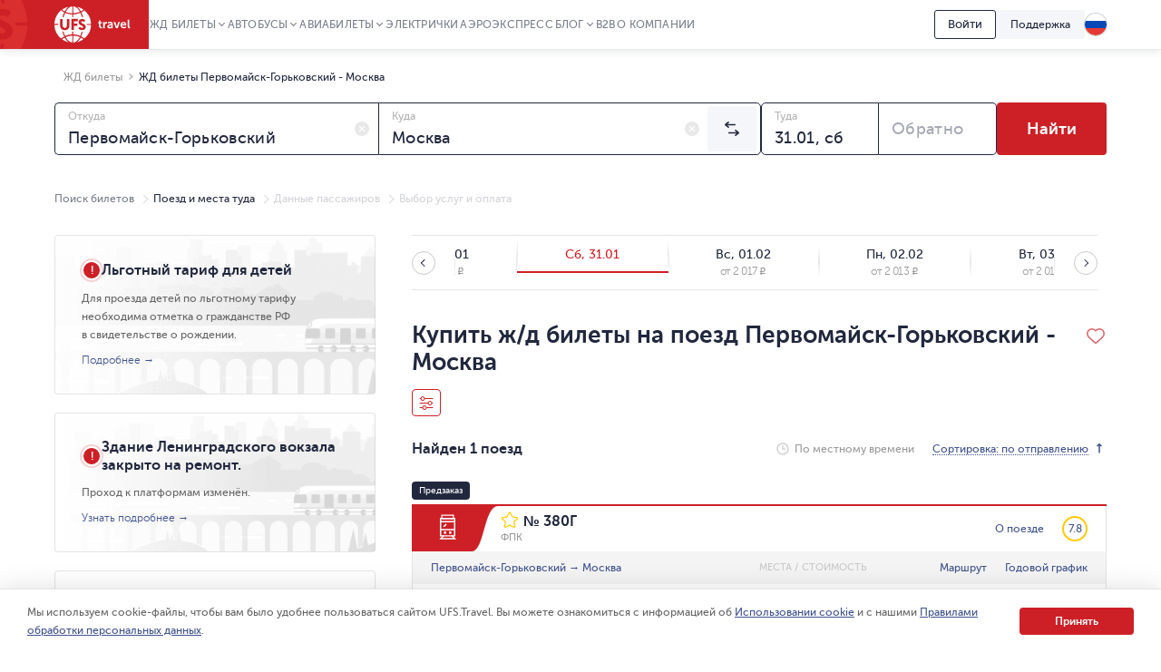

--- FILE ---
content_type: text/html; charset=utf-8
request_url: https://www.ufs-online.ru/kupit-zhd-bilety/pervomaysk-gorkovskiy/moskva?trainNumber=380%D0%93
body_size: 69276
content:


<!DOCTYPE html>
<html lang="ru">
<head prefix="og: http://ogp.me/ns#">
			<link rel="alternate" hreflang="ru" href="https://www.ufs-online.ru/kupit-zhd-bilety/pervomaysk-gorkovskiy/moskva?trainNumber=380Г" />
		<link rel="alternate" hreflang="en-us" href="https://www.ufs-online.ru/en/kupit-zhd-bilety/pervomaysk-gorkovskiy/moskva?trainNumber=380Г" />
		<link rel="alternate" hreflang="de-de" href="https://www.ufs-online.ru/de/kupit-zhd-bilety/pervomaysk-gorkovskiy/moskva?trainNumber=380Г" />
		<link rel="alternate" hreflang="zh-Hant" href="https://www.ufs-online.ru/zh/kupit-zhd-bilety/pervomaysk-gorkovskiy/moskva?trainNumber=380Г" />

	<link rel="canonical" href="https://www.ufs-online.ru/kupit-zhd-bilety/pervomaysk-gorkovskiy/moskva?trainNumber=380Г" />

	<meta charset="utf-8">
	<meta name="viewport" content="width=device-width, initial-scale=1.0, maximum-scale=1.0, user-scalable=no">
	<meta http-equiv="X-UA-Compatible" content="IE=edge" />

	
		<meta name="robots" content="noindex,nofollow" />
	<title>Билеты на поезд 380Г Первомайск-Горьковский – Москва купить онлайн недорого – UFS.Travel</title>
	<meta name="description" content="Купить билет на поезд 380Г Первомайск-Горьковский – Москва онлайн. Продажа ЖД билетов, бронирование. Актуальное расписание движения поездов Первомайск-Горьковский – Москва на 2026 год, маршрут следования с остановками, цена Ж/Д билетов." />
	<meta property="og:description" content="Купить билет на поезд 380Г Первомайск-Горьковский – Москва онлайн. Продажа ЖД билетов, бронирование. Актуальное расписание движения поездов Первомайск-Горьковский – Москва на 2026 год, маршрут следования с остановками, цена Ж/Д билетов." />
	<meta property="og:title" content="Билеты на поезд 380Г Первомайск-Горьковский – Москва купить онлайн недорого – UFS.Travel">

	
		<link href="https://assets.ufs-online.ru/202601291043/railway-app.css" type="text/css" rel="stylesheet" />
	

	<link href="https://assets.ufs-online.ru/202601291043/railway-ratings-app.css" type="text/css" rel="stylesheet" />



	<!-- Start Favicon Configuration -->
	<link rel="icon" href="/img/favicons/favicon.png" type="image/x-icon">
	<link rel="shortcut icon" href="/img/favicons/favicon.png" type="image/x-icon">
	<link rel="apple-touch-icon" href="/img/favicons/76x76.png" sizes="76x76">
	<link rel="apple-touch-icon" href="/img/favicons/120x120.png" sizes="120x120">
	<link rel="apple-touch-icon" href="/img/favicons/152x152.png" sizes="152x152">
	<link rel="apple-touch-icon" href="/img/favicons/180x180.png" sizes="180x180">
	<!-- End Favicon Configuration -->
	<link rel="manifest" href="https://static.ufs-online.ru/cms/manifest.json" />

	

	<!-- Start preload css fonts -->
<link rel="preload" href="https://static.ufs-online.ru/fonts/museosanscyrl_500-webfont.woff2" as="font" type="font/woff2" crossorigin="anonymous" />
<link rel="preload" href="https://static.ufs-online.ru/fonts/museosanscyrl_700-webfont.woff2" as="font" type="font/woff2" crossorigin="anonymous" />
<link rel="preload" href="https://static.ufs-online.ru/fonts/museosanscyrl_300-webfont.woff2" as="font" type="font/woff2" crossorigin="anonymous" />
<link rel="preload" href="https://static.ufs-online.ru/fonts/museosanscyrl_900-webfont.woff2" as="font" type="font/woff2" crossorigin="anonymous" />
<link rel="preload" href="https://static.ufs-online.ru/fonts/rubl-webfont.woff2" as="font" type="font/woff2" crossorigin="anonymous" />
<!-- End preload css fonts -->

		<link href="https://assets.ufs-online.ru/202601211739/cms.css" type="text/css" rel="stylesheet" />



	
	

</head>
<body>

	
	
	<script>
		window.dataLayer = [{ "clientId": parseInt() || null }];
	</script>



	<div class="layout">
		<div class="ufs-header">
			<div class="ufs-header__container">
				<div class="ufs-header__holder">
					

<div class="ufs-header__logo">
	<a href="/" class="ufs-header__image">
		<svg width="84" height="40" viewBox="0 0 84 40" fill="none" xmlns="http://www.w3.org/2000/svg"><path d="M28.0658 33.9762C25.8986 33.0114 23.3681 32.409 20.8386 32.409V40C23.4885 39.759 25.8976 37.7099 27.8249 34.3376C27.9463 34.2161 27.9463 34.0957 28.0658 33.9752V33.9762ZM11.3228 34.4571C10.3259 35.0049 9.36071 35.6086 8.43188 36.2652C10.4796 37.8314 12.8887 38.9157 15.4182 39.5181C13.9727 38.4348 12.6477 36.8676 11.4432 34.8195C11.4432 34.6981 11.3228 34.5776 11.3228 34.4571V34.4571Z" fill="white"></path><path d="M40.3529 20.6024H36.137C35.8961 20.1205 35.7746 19.7591 35.4143 19.3976H40.3529C40.2324 13.3738 37.3415 8.0729 33.0042 4.45863C32.0174 5.31773 30.9244 6.04655 29.752 6.62719C30.4747 8.19338 31.078 10.0005 31.5598 11.9281C31.1974 11.9281 30.837 11.8077 30.4757 11.8077H30.2348C29.753 10.121 29.2712 8.5548 28.5484 7.10909C26.1394 8.19236 23.4894 8.79474 20.8394 8.91623V12.0486H19.6349V8.91623C16.8645 8.79576 14.2145 8.19338 11.9249 7.10909C11.2032 8.5548 10.7203 10.2415 10.2395 11.9281H8.91455C9.37104 10.0756 9.97524 8.26267 10.7214 6.50672C9.51682 5.90434 8.43274 5.18047 7.34866 4.33815C3.01133 7.95242 0.240907 13.2534 0 19.2772H4.21586V20.4819H0C0.120453 26.5057 3.01133 31.8066 7.34765 35.4219C8.43072 34.5776 9.5148 33.8557 10.7203 33.2534C9.87717 31.5667 9.2749 29.6391 8.79309 27.591C9.2749 27.7115 9.63626 27.832 10.1181 27.9524C10.4794 29.6391 11.0817 31.2053 11.8044 32.652C14.2135 31.5677 16.8635 30.9653 19.5134 30.8438V27.7115H20.718V30.8438C23.4884 30.9653 26.1384 31.5667 28.428 32.652C29.1497 31.2053 29.6325 29.6401 29.9939 27.9524H30.2338C30.5951 27.9524 30.9565 27.9524 31.3178 27.8319C30.8615 29.6457 30.2572 31.419 29.511 33.1339C30.7156 33.7353 31.7997 34.4591 32.8837 35.3015C35.1621 33.5786 37.0186 31.3599 38.3126 28.8132C39.6067 26.2665 40.3044 23.4587 40.3529 20.6024V20.6024ZM16.5021 21.0843C16.5021 22.771 16.0203 24.0962 15.0567 24.9395C14.093 25.7839 13.009 26.2658 11.5645 26.2658C9.99762 26.2658 8.67263 25.7839 7.708 24.9395C6.74538 23.9757 6.26357 22.771 6.26357 20.9638V14.0967H9.03399V20.4819C9.03399 22.6505 9.87717 23.7358 11.5645 23.7358C13.1294 23.7358 13.7307 22.6515 13.7307 20.6034V14.0977H16.5021V21.0843ZM25.6576 16.5052H21.4417V19.0362H25.1757V21.5642H21.4407V25.9023H18.6703V13.8547H25.6565L25.6576 16.5042V16.5052ZM33.3666 25.1805C32.6438 25.9033 31.5598 26.1443 30.4757 26.1443C29.6315 26.1443 28.7893 26.0238 28.0666 25.6624C27.2224 25.3009 26.7406 24.819 26.5007 24.2167L28.0656 22.4095C28.6679 23.2529 29.752 23.7348 30.5961 23.7348C31.3178 23.7348 31.6792 23.3733 31.6792 22.771C31.6792 22.1686 30.836 21.6867 29.8724 21.2048C28.427 20.6024 26.6202 19.6386 26.6202 17.3495C26.6202 16.3847 26.9815 15.5414 27.7032 14.94C28.426 14.2172 29.3896 13.9752 30.4747 13.9752C32.0406 13.9752 33.1246 14.4571 33.9678 15.3015L32.5224 17.3495C31.9201 16.7472 31.5588 16.5052 30.7156 16.5052C29.9929 16.5052 29.511 16.8676 29.511 17.3495C29.511 19.2772 34.5701 18.9147 34.5701 22.771C34.5711 23.7348 34.0893 24.5781 33.3656 25.1805H33.3666Z" fill="white"></path><path d="M12.6477 34.2162C14.575 37.5895 17.1045 39.6376 19.634 39.8785V32.2885C17.1045 32.409 14.6954 32.8909 12.4068 33.8547C12.5283 34.0957 12.5283 34.2162 12.6477 34.2162V34.2162ZM29.1518 34.4571C29.0304 34.5786 29.0304 34.6981 28.9099 34.8195C27.8268 36.8676 26.3804 38.4338 24.935 39.5181C27.4655 38.9157 29.8745 37.711 31.9212 36.2653C31.1985 35.6619 30.2349 35.0605 29.1508 34.4571H29.1518ZM29.1518 5.54189C30.1674 5.0275 31.1346 4.42268 32.0417 3.73475C29.994 2.16857 27.5849 1.08327 25.0554 0.480891C26.5008 1.56517 27.8268 3.13136 29.0304 5.18046C29.0304 5.18046 29.1518 5.30195 29.1518 5.54189V5.54189ZM20.8395 0V7.58998C23.3691 7.4695 25.7781 6.9876 28.0667 6.02379C28.0667 5.90332 27.9463 5.78284 27.9463 5.66236C26.018 2.28803 23.4885 0.240952 20.8395 0ZM12.4068 6.02379C14.575 6.9876 17.1055 7.58998 19.634 7.58998V0C16.985 0.240952 14.576 2.28904 12.6497 5.66236C12.5283 5.78385 12.5283 5.90332 12.4078 6.02379H12.4068ZM11.3227 5.54189C11.4442 5.42141 11.4442 5.30094 11.5636 5.18046C12.6477 3.13237 14.0942 1.56619 15.5386 0.480891C12.8886 1.08327 10.4796 2.16755 8.43286 3.61326C9.27502 4.33713 10.2386 4.93951 11.3227 5.54189V5.54189Z" fill="white"></path><path d="M49.0266 18.7952H48.1814V17.469H49.145V15.5414H50.8314V17.469H52.3973V18.7952H50.8334V21.4457C50.8334 22.529 51.6766 22.7709 52.1594 22.7709H52.5208V24.2166H52.0389C51.0753 24.2166 49.147 23.9757 49.147 21.6856L49.0276 18.7952H49.0266ZM53.7233 17.229H55.4096V18.9147C55.771 17.9509 56.4937 17.1076 57.5778 17.1076H57.9391V18.7942H57.5778C56.1323 18.7942 55.5301 19.999 55.5301 21.3242V24.2156H53.8437L53.7233 17.229V17.229ZM62.3969 19.759H62.6378V19.6376C62.6378 18.7952 62.0355 18.4338 61.3118 18.4338C60.5901 18.4338 59.9868 18.6748 59.3846 19.0362L58.7823 17.8314C59.3846 17.3495 60.4686 16.9881 61.4323 16.9881C63.2401 16.9881 64.3242 17.9519 64.3242 19.759V24.2177H62.7573V23.1324C62.3949 23.8552 61.5527 24.3371 60.5891 24.3371C59.3846 24.3371 58.2995 23.4928 58.2995 22.289C58.4209 20.2409 60.83 19.758 62.3959 19.758L62.3969 19.759ZM61.1924 23.0119C62.156 23.0119 62.7583 22.0481 62.7583 21.2048V20.9628H62.5174C61.6742 20.9628 60.2287 21.0843 60.2287 22.0471C60.1073 22.4095 60.4697 23.0119 61.1924 23.0119V23.0119ZM65.2878 17.229H67.0956L68.541 21.4457C68.6615 21.8071 68.7809 22.53 68.7809 22.53C68.7809 22.53 68.9024 21.9276 69.0218 21.4467L70.4673 17.229H72.2741L69.865 24.0962H67.8183L65.2878 17.229V17.229ZM76.25 17.1086C78.1773 17.1086 79.2614 18.5543 79.2614 20.3614V20.9638H74.5627C74.6831 22.1686 75.5263 22.7709 76.6104 22.7709C77.3331 22.7709 78.0558 22.4095 78.5376 22.0491L79.2604 23.2539C78.5376 23.8552 77.4536 24.2177 76.4899 24.2177C74.2003 24.2177 72.7549 22.531 72.7549 20.6034C72.7559 18.5543 74.2023 17.1086 76.25 17.1086ZM77.575 19.759C77.575 18.7952 76.9728 18.3133 76.249 18.3133C75.4059 18.3133 74.8036 18.9147 74.5637 19.759H77.575V19.759ZM80.7068 14.6991H82.3922V21.8061C82.3922 22.529 82.6331 22.7709 83.1149 22.7709H83.3558V24.2166H82.874C81.9103 24.2166 80.8263 23.9757 80.8263 22.0481L80.7068 14.698V14.6991Z" fill="white"></path></svg>
	</a>
</div>
					


<div class="ufs-header__nav">
	<nav class="ufs-nav">
		<ul class="ufs-nav__list">



	<li class="ufs-nav__item ufs-nav__item_hassubmenu">
		<a class="ufs-nav__link">ЖД Билеты</a>
		<div class="ufs-nav__submenu">
			<ul class="ufs-submenu">
				<li class="ufs-submenu__item">



<li class="ufs-submenu__item">
	<a href="https://www.ufs-online.ru" class="ufs-submenu__link">Купить ЖД билет</a>
</li>


<li class="ufs-submenu__item">
	<a href="https://www.ufs-online.ru/raspisanie-poezdov" class="ufs-submenu__link">Расписание поездов</a>
</li>


<li class="ufs-submenu__item">
	<a href="https://www.ufs-online.ru/kupit-zhd-bilety" class="ufs-submenu__link">Популярные жд направления</a>
</li>


<li class="ufs-submenu__item">
	<a href="https://www.ufs-online.ru/passazhiru" class="ufs-submenu__link">Пассажиру</a>
</li>


<li class="ufs-submenu__item">
	<a href="https://www.ufs-online.ru/vokzaly" class="ufs-submenu__link">Вокзалы</a>
</li>


<li class="ufs-submenu__item">
	<a href="https://www.ufs-online.ru/firmennye-poezda" class="ufs-submenu__link">Фирменные поезда</a>
</li>


<li class="ufs-submenu__item">
	<a href="https://www.ufs-online.ru/akcii" class="ufs-submenu__link">Скидки и акции</a>
</li>


<li class="ufs-submenu__item">
	<a href="https://www.ufs-online.ru/help" class="ufs-submenu__link">Помощь по жд путешествиям</a>
</li>


<li class="ufs-submenu__item">
	<a href="https://www.ufs-online.ru/kupit-zhd-bilety/microcabinet/login" class="ufs-submenu__link">Мой заказ</a>
</li>				</li>
			</ul>
		</div>
	</li>



	<li class="ufs-nav__item ufs-nav__item_hassubmenu">
		<a class="ufs-nav__link">Автобусы</a>
		<div class="ufs-nav__submenu">
			<ul class="ufs-submenu">
				<li class="ufs-submenu__item">



<li class="ufs-submenu__item">
	<a href="https://bus.ufs-online.ru" class="ufs-submenu__link">Купить билет на автобус</a>
</li>


<li class="ufs-submenu__item">
	<a href="https://bus.ufs-online.ru/raspisanie-avtobusov" class="ufs-submenu__link">Расписание автобусов</a>
</li>


<li class="ufs-submenu__item">
	<a href="https://bus.ufs-online.ru/akcii" class="ufs-submenu__link">Скидки и акции</a>
</li>


<li class="ufs-submenu__item">
	<a href="https://bus.ufs-online.ru/help/faq" class="ufs-submenu__link">Помощь по автобусным поездкам</a>
</li>


<li class="ufs-submenu__item">
	<a href="https://bus.ufs-online.ru/microcabinet/login" class="ufs-submenu__link">Мой заказ</a>
</li>				</li>
			</ul>
		</div>
	</li>



	<li class="ufs-nav__item ufs-nav__item_hassubmenu">
		<a class="ufs-nav__link">Авиабилеты</a>
		<div class="ufs-nav__submenu">
			<ul class="ufs-submenu">
				<li class="ufs-submenu__item">



<li class="ufs-submenu__item">
	<a href="https://avia.ufs-online.ru" class="ufs-submenu__link">Купить авиабилет</a>
</li>


<li class="ufs-submenu__item">
	<a href="https://avia.ufs-online.ru/akcii" class="ufs-submenu__link">Скидки и акции</a>
</li>


<li class="ufs-submenu__item">
	<a href="https://avia.ufs-online.ru/kupit-aviabilety" class="ufs-submenu__link">Популярные авианаправления</a>
</li>


<li class="ufs-submenu__item">
	<a href="https://avia.ufs-online.ru/aviakompanii" class="ufs-submenu__link">Авиакомпании</a>
</li>


<li class="ufs-submenu__item">
	<a href="https://avia.ufs-online.ru/help/bronirovanie" class="ufs-submenu__link">Помощь по авиаперелетам</a>
</li>


<li class="ufs-submenu__item">
	<a href="https://avia.ufs-online.ru/microcabinet/login" class="ufs-submenu__link">Мой заказ</a>
</li>				</li>
			</ul>
		</div>
	</li>



	<li class="ufs-nav__item">
		<a href="https://www.ufs-online.ru/raspisanie-elektrichek" class="ufs-nav__link">Электрички</a>
	</li>



	<li class="ufs-nav__item">
		<a href="https://aeroexpress.ufs-online.ru" class="ufs-nav__link">Аэроэкспресс</a>
	</li>



	<li class="ufs-nav__item ufs-nav__item_hassubmenu">
		<a class="ufs-nav__link">Блог</a>
		<div class="ufs-nav__submenu">
			<ul class="ufs-submenu">
				<li class="ufs-submenu__item">



<li class="ufs-submenu__item">
	<a href="https://blog.ufs-online.ru/news" class="ufs-submenu__link">Новости</a>
</li>


<li class="ufs-submenu__item">
	<a href="https://blog.ufs-online.ru/recommendations" class="ufs-submenu__link">Статьи</a>
</li>


<li class="ufs-submenu__item">
	<a href="https://blog.ufs-online.ru/guides" class="ufs-submenu__link">Путеводители</a>
</li>				</li>
			</ul>
		</div>
	</li>



	<li class="ufs-nav__item">
		<a href="https://www.ufs-partner.ru" class="ufs-nav__link">B2B</a>
	</li>



	<li class="ufs-nav__item">
		<a href="https://www.ufs-online.ru/o-kompanii" class="ufs-nav__link">О компании</a>
	</li>
		</ul>
	</nav>
</div>
					<div class="ufs-header__hamburger js_header-mobile-menu-button"></div>
				</div>
				<div class="ufs-header__aside">



<div class="ufs-auth-btn js_profile-block-auth-block" >
	<span class="ufs-auth-btn__btn ufs-auth-btn__btn_unlogged js_profile-block-auth-button">
		<span class="ufs-auth-btn__text">
			Войти
		</span>
	</span>
</div>
<div class="ufs-auth-btn js_profile-block-user-block" style="display: none;">
	<span class="ufs-auth-btn__btn ufs-auth-btn__btn_logged js-auth-switcher" >
		<span class="ufs-auth-btn__text js_profile-block-username">
			<span class="ufs-auth-btn__account">Учетная запись</span>
			<span class="ufs-auth-btn__name"></span>
		</span>
	</span>
	<div class="ufs-dropdown ufs-dropdown_mobile js-auth-dropdown">
		<noindex>
			<div class="ufs-mob-menu js_profile-block-mobile">
				<span class="ufs-mob-menu__close js_profile-block-mobile-close-button"></span>

				<div class="personal-nav">
					<div class="personal-nav__content">
						<div class="personal-nav__header">
							<div class="personal-nav__backward js-personal-nav-backward"></div>
							<div class="personal-nav__title" data-header="Личный кабинет">Личный кабинет</div>
						</div>

						<ul class="personal-nav__list">
							<li class="personal-nav__item">
								<div data-title="Заказы"
									 class="personal-nav__link personal-nav__link_railway personal-nav__link_hassub js-personal-nav-title"
									 >
									Заказы
								</div>
								<div class="personal-nav__wrap">
									<ul class="personal-nav__sub-list">
										<li class="personal-nav__sub-item">
											<a href="/profile/orders" class="personal-nav__sub-link">ЖД</a>
										</li>
										<li class="personal-nav__sub-item">
											<a href="/profile/orders/avia" class="personal-nav__sub-link">Авиация</a>
										</li>
										<li class="personal-nav__sub-item">
											<a href="/aeroexpress/microcabinet/login" class="personal-nav__sub-link">Аэроэкспресс</a>
										</li>
										<li class="personal-nav__sub-item">
											<a href="/bus/microcabinet/login" class="personal-nav__sub-link">Автобусы</a>
										</li>
									</ul>
								</div>
							</li>
								<li class="personal-nav__item">
									<a href="/profile/preorders"
									   target=" _blank" rel="noopener noreferrer"
									   class="personal-nav__link">
										Предзаказы
									</a>
								</li>
															<li class="personal-nav__item">
									<a href="/profile/trips"
									   target=" _blank" rel="noopener noreferrer"
									   class="personal-nav__link"
									   >
										Отзывы
									</a>
								</li>
															<li class="personal-nav__item">
									<a href="/profile/lucky"
									   target=" _blank" rel="noopener noreferrer"
									   class="personal-nav__link">
										Подписки
									</a>
								</li>
															<li class="personal-nav__item">
									<a target=" _blank" rel="noopener noreferrer"
									   href="/profile/favorite-routes"
									   class="personal-nav__link">
										Любимые маршруты
									</a>
								</li>
															<li class="personal-nav__item">
									<a href="/profile/favorite-trains"
									   target=" _blank" rel="noopener noreferrer"
									   class="personal-nav__link">
										Избранные поезда
									</a>
								</li>
							<li class="personal-nav__item">
								<a href="/profile/passengers"
								   target=" _blank" rel="noopener noreferrer"
								   class="personal-nav__link">
									Пассажиры
								</a>
							</li>
								<li class="personal-nav__item">
									<a href="/profile/promocodes"
									   target=" _blank" rel="noopener noreferrer"
									   
									   class="personal-nav__link">
										Промокоды
									</a>
								</li>
							<li class="personal-nav__item">
								<a href="/profile/info"
								   target=" _blank" rel="noopener noreferrer"
								   class="personal-nav__link">
									Профиль
								</a>
							</li>
							<li class="personal-nav__item">
								<a class="personal-nav__link personal-nav__link_exit js_profile-block-mobile-logout-button">
									Выйти
								</a>
							</li>
						</ul>
					</div>
				</div>
			</div>

			<ul class="ufs-dropdown-list">
				<li class="ufs-dropdown-list__item">
					<a target=" _blank" rel="noopener noreferrer" href="/profile/orders" class="ufs-dropdown-list__wrap">
						<span class="ufs-dropdown-list__value" >
							Заказы
						</span>
					</a>
				</li>
					<li class="ufs-dropdown-list__item">
						<a target=" _blank" rel="noopener noreferrer" href="/profile/preorders" class="ufs-dropdown-list__wrap">
							<span class="ufs-dropdown-list__value">
								Предзаказы
							</span>
						</a>
					</li>
									<li class="ufs-dropdown-list__item">
						<a target=" _blank" rel="noopener noreferrer" href="/profile/trips" class="ufs-dropdown-list__wrap">
							<span class="ufs-dropdown-list__value js-profile-element-rating" >
								Отзывы
							</span>
						</a>
					</li>
									<li class="ufs-dropdown-list__item">
						<a target=" _blank" rel="noopener noreferrer" href="/profile/lucky" class="ufs-dropdown-list__wrap">
							<span class="ufs-dropdown-list__value">
								Подписки
							</span>
						</a>
					</li>
									<li class="ufs-dropdown-list__item">
						<a target=" _blank" rel="noopener noreferrer" href="/profile/favorite-routes" class="ufs-dropdown-list__wrap">
							<span class="ufs-dropdown-list__value">
								Любимые маршруты
							</span>
						</a>
					</li>
									<li class="ufs-dropdown-list__item">
						<a target=" _blank" rel="noopener noreferrer" href="/profile/favorite-trains" class="ufs-dropdown-list__wrap">
							<span class="ufs-dropdown-list__value">
								Избранные поезда
							</span>
						</a>
					</li>
				<li class="ufs-dropdown-list__item">
					<a target=" _blank" rel="noopener noreferrer" href="/profile/passengers" class="ufs-dropdown-list__wrap">
						<span class="ufs-dropdown-list__value">
							Пассажиры
						</span>
					</a>
				</li>
					<li class="ufs-dropdown-list__item">
						<a target=" _blank" rel="noopener noreferrer" href="/profile/promocodes" class="ufs-dropdown-list__wrap">
							<span class="ufs-dropdown-list__value js-profile-element-promocode" >
								Промокоды
							</span>
						</a>
					</li>
				<li class="ufs-dropdown-list__item">
					<a target=" _blank" rel="noopener noreferrer" href="/profile/info" class="ufs-dropdown-list__wrap">
						<span class="ufs-dropdown-list__value">
							Профиль
						</span>
					</a>
				</li>
				<li class="ufs-dropdown-list__item">
					<a class="ufs-dropdown-list__wrap js_profile-block-logout-button">
						<span class="ufs-dropdown-list__value">
							Выйти
						</span>
					</a>
				</li>
			</ul>
		</noindex>
	</div>
</div>
<script>
	document.addEventListener("DOMContentLoaded", function () {
		ProfileBlockModule.initialize("https://api.ufs-online.ru/api/v1");
	});
</script>					


	<div class="ufs-support-btn">
		<a href="https://www.ufs-online.ru/feedback" class="ufs-support-btn__link">Поддержка</a>
	</div>

					

<div class="ufs-lang">
	<div class="ufs-lang__inner"> 
		<div class="ufs-lang__choice js_language-block-switcher-open-button">
			<span class="ufs-lang__icon ufs-lang__icon_ru"></span>
		</div>
		<div class="ufs-dropdown js_language-block-switcher">
			<noindex>
			<ul class="ufs-dropdown-list">
					<li class="ufs-dropdown-list__item selected">
						<a href="" class="ufs-dropdown-list__wrap" onclick="return switchLanguage('ru', 'ru')">
							<span class="ufs-dropdown-list__value">RU</span>
							<span class="ufs-dropdown-list__flag">
								<span class="ufs-dropdown-list__icon ufs-dropdown-list__icon_ru"></span>
							</span>
						</a>
					</li>
					<li class="ufs-dropdown-list__item ">
						<a href="/en/kupit-zhd-bilety/pervomaysk-gorkovskiy/moskva?trainNumber=380Г" class="ufs-dropdown-list__wrap" onclick="return switchLanguage('ru', 'en')">
							<span class="ufs-dropdown-list__value">EN</span>
							<span class="ufs-dropdown-list__flag">
								<span class="ufs-dropdown-list__icon ufs-dropdown-list__icon_en"></span>
							</span>
						</a>
					</li>
					<li class="ufs-dropdown-list__item ">
						<a href="/de/kupit-zhd-bilety/pervomaysk-gorkovskiy/moskva?trainNumber=380Г" class="ufs-dropdown-list__wrap" onclick="return switchLanguage('ru', 'de')">
							<span class="ufs-dropdown-list__value">DE</span>
							<span class="ufs-dropdown-list__flag">
								<span class="ufs-dropdown-list__icon ufs-dropdown-list__icon_de"></span>
							</span>
						</a>
					</li>
					<li class="ufs-dropdown-list__item ">
						<a href="/zh/kupit-zhd-bilety/pervomaysk-gorkovskiy/moskva?trainNumber=380Г" class="ufs-dropdown-list__wrap" onclick="return switchLanguage('ru', 'zh')">
							<span class="ufs-dropdown-list__value">ZH</span>
							<span class="ufs-dropdown-list__flag">
								<span class="ufs-dropdown-list__icon ufs-dropdown-list__icon_zh"></span>
							</span>
						</a>
					</li>
			</ul>
			</noindex>
		</div>
	</div>
</div>
<script>
	function switchLanguage(fromLanguage, toLanguage) {
		// Переключение с русского на любой
		if (fromLanguage === "ru") {
			var url = window.location.protocol + "//" + window.location.host;

			var pathAndQuery = window.location.pathname + window.location.search;
			if (toLanguage === "ru") {
				url += pathAndQuery;
			} else {
				url += "/" + toLanguage + pathAndQuery;
			}

			window.location.href = LanguageSwitcherModule.trimTrailingSlash(url);

			return false;
		}

		// Переключение с любого на русский
		if (toLanguage === "ru") {
			var url = window.location.protocol + "//" + window.location.host;
			var pathAndQuery = window.location.pathname + window.location.search;

			if (fromLanguage === "ru") {
				url += pathAndQuery;
			} else {
				url += pathAndQuery.replace("/" + fromLanguage, "");
			}
			
			window.location.href = LanguageSwitcherModule.trimTrailingSlash(url);

			return false;
		}	

		// Переключение с любого (кроме русского) на любой (кроме русского)
		var url = window.location.protocol + "//" + window.location.host;
		var pathAndQuery = window.location.pathname.replace("/" + fromLanguage, "/" + toLanguage) + window.location.search;
		url += pathAndQuery;
		window.location.href = LanguageSwitcherModule.trimTrailingSlash(url);

		return false;
	}

	document.addEventListener("DOMContentLoaded", function () {
		LanguageSwitcherModule.initialize();
	});
</script>
				</div>
			</div>
			


<div class="header__mobile-menu">
	<div class="header__mobile-menu-wrap">
		<nav role="navigation" class="mobile-nav">
			<div class="mobile-nav__content">
				<div class="mobile-nav__header">
					<div class="mobile-nav__backward js-mobile-nav-backward"></div>
					<div class="mobile-nav__title" data-header="Путешествуйте с нами!">Путешествуйте с нами!</div>
					<div class="mobile-nav__slogan">Путешествие начинается с билета 🥰 🚂</div>
					<div class="mobile-nav__close js_header-mobile-menu-button"></div>
				</div>
				<ul role="menu" class="mobile-nav__list">



<li class="mobile-nav__item">
		<div data-title="ЖД Билеты" data-section="Купить ЖД билет" class="mobile-nav__link js-mobile-nav-title js-mobile-nav-title-with-subitems mobile-nav__link_railway mobile-nav__link_hassub">
			ЖД Билеты
			<span class="mobile-nav__icon"></span>
			<span class="mobile-nav__arrow"></span>
		</div>
		<div class="mobile-nav__wrap">
			<ul class="mobile-nav__sub-list">



<li class="mobile-nav__sub-item">
	<a href="https://www.ufs-online.ru" class="mobile-nav__sub-link js-mobile-nav-sub-link">Купить ЖД билет</a>
</li>


<li class="mobile-nav__sub-item">
	<a href="https://www.ufs-online.ru/raspisanie-poezdov" class="mobile-nav__sub-link js-mobile-nav-sub-link">Расписание поездов</a>
</li>


<li class="mobile-nav__sub-item">
	<a href="https://www.ufs-online.ru/kupit-zhd-bilety" class="mobile-nav__sub-link js-mobile-nav-sub-link">Популярные жд направления</a>
</li>


<li class="mobile-nav__sub-item">
	<a href="https://www.ufs-online.ru/passazhiru" class="mobile-nav__sub-link js-mobile-nav-sub-link">Пассажиру</a>
</li>


<li class="mobile-nav__sub-item">
	<a href="https://www.ufs-online.ru/vokzaly" class="mobile-nav__sub-link js-mobile-nav-sub-link">Вокзалы</a>
</li>


<li class="mobile-nav__sub-item">
	<a href="https://www.ufs-online.ru/firmennye-poezda" class="mobile-nav__sub-link js-mobile-nav-sub-link">Фирменные поезда</a>
</li>


<li class="mobile-nav__sub-item">
	<a href="https://www.ufs-online.ru/akcii" class="mobile-nav__sub-link js-mobile-nav-sub-link">Скидки и акции</a>
</li>


<li class="mobile-nav__sub-item">
	<a href="https://www.ufs-online.ru/help" class="mobile-nav__sub-link js-mobile-nav-sub-link">Помощь по жд путешествиям</a>
</li>


<li class="mobile-nav__sub-item">
	<a href="https://www.ufs-online.ru/kupit-zhd-bilety/microcabinet/login" class="mobile-nav__sub-link js-mobile-nav-sub-link">Мой заказ</a>
</li>			</ul>
		</div>
	</li>



<li class="mobile-nav__item">
		<div data-title="Автобусы" data-section="Купить билет на автобус" class="mobile-nav__link js-mobile-nav-title js-mobile-nav-title-with-subitems mobile-nav__link_bus mobile-nav__link_hassub">
			Автобусы
			<span class="mobile-nav__icon"></span>
			<span class="mobile-nav__arrow"></span>
		</div>
		<div class="mobile-nav__wrap">
			<ul class="mobile-nav__sub-list">



<li class="mobile-nav__sub-item">
	<a href="https://bus.ufs-online.ru" class="mobile-nav__sub-link js-mobile-nav-sub-link">Купить билет на автобус</a>
</li>


<li class="mobile-nav__sub-item">
	<a href="https://bus.ufs-online.ru/raspisanie-avtobusov" class="mobile-nav__sub-link js-mobile-nav-sub-link">Расписание автобусов</a>
</li>


<li class="mobile-nav__sub-item">
	<a href="https://bus.ufs-online.ru/akcii" class="mobile-nav__sub-link js-mobile-nav-sub-link">Скидки и акции</a>
</li>


<li class="mobile-nav__sub-item">
	<a href="https://bus.ufs-online.ru/help/faq" class="mobile-nav__sub-link js-mobile-nav-sub-link">Помощь по автобусным поездкам</a>
</li>


<li class="mobile-nav__sub-item">
	<a href="https://bus.ufs-online.ru/microcabinet/login" class="mobile-nav__sub-link js-mobile-nav-sub-link">Мой заказ</a>
</li>			</ul>
		</div>
	</li>



<li class="mobile-nav__item">
		<div data-title="Авиабилеты" data-section="Купить авиабилет" class="mobile-nav__link js-mobile-nav-title js-mobile-nav-title-with-subitems mobile-nav__link_avia mobile-nav__link_hassub">
			Авиабилеты
			<span class="mobile-nav__icon"></span>
			<span class="mobile-nav__arrow"></span>
		</div>
		<div class="mobile-nav__wrap">
			<ul class="mobile-nav__sub-list">



<li class="mobile-nav__sub-item">
	<a href="https://avia.ufs-online.ru" class="mobile-nav__sub-link js-mobile-nav-sub-link">Купить авиабилет</a>
</li>


<li class="mobile-nav__sub-item">
	<a href="https://avia.ufs-online.ru/akcii" class="mobile-nav__sub-link js-mobile-nav-sub-link">Скидки и акции</a>
</li>


<li class="mobile-nav__sub-item">
	<a href="https://avia.ufs-online.ru/kupit-aviabilety" class="mobile-nav__sub-link js-mobile-nav-sub-link">Популярные авианаправления</a>
</li>


<li class="mobile-nav__sub-item">
	<a href="https://avia.ufs-online.ru/aviakompanii" class="mobile-nav__sub-link js-mobile-nav-sub-link">Авиакомпании</a>
</li>


<li class="mobile-nav__sub-item">
	<a href="https://avia.ufs-online.ru/help/bronirovanie" class="mobile-nav__sub-link js-mobile-nav-sub-link">Помощь по авиаперелетам</a>
</li>


<li class="mobile-nav__sub-item">
	<a href="https://avia.ufs-online.ru/microcabinet/login" class="mobile-nav__sub-link js-mobile-nav-sub-link">Мой заказ</a>
</li>			</ul>
		</div>
	</li>



	<li class="mobile-nav__item">
		<a href="https://www.ufs-online.ru/raspisanie-elektrichek" data-title="Электрички" class="mobile-nav__link js-mobile-nav-title mobile-nav__link_suburban">
			Электрички
			<span class="mobile-nav__icon"></span>
		</a>
	</li>



	<li class="mobile-nav__item">
		<a href="https://aeroexpress.ufs-online.ru" data-title="Аэроэкспресс" class="mobile-nav__link js-mobile-nav-title mobile-nav__link_aeroexpress">
			Аэроэкспресс
			<span class="mobile-nav__icon"></span>
		</a>
	</li>



<li class="mobile-nav__item">
		<div data-title="Блог" data-section="Новости" class="mobile-nav__link js-mobile-nav-title js-mobile-nav-title-with-subitems mobile-nav__link_blog mobile-nav__link_hassub">
			Блог
			<span class="mobile-nav__icon"></span>
			<span class="mobile-nav__arrow"></span>
		</div>
		<div class="mobile-nav__wrap">
			<ul class="mobile-nav__sub-list">



<li class="mobile-nav__sub-item">
	<a href="https://blog.ufs-online.ru/news" class="mobile-nav__sub-link js-mobile-nav-sub-link">Новости</a>
</li>


<li class="mobile-nav__sub-item">
	<a href="https://blog.ufs-online.ru/recommendations" class="mobile-nav__sub-link js-mobile-nav-sub-link">Статьи</a>
</li>


<li class="mobile-nav__sub-item">
	<a href="https://blog.ufs-online.ru/guides" class="mobile-nav__sub-link js-mobile-nav-sub-link">Путеводители</a>
</li>			</ul>
		</div>
	</li>



	<li class="mobile-nav__item">
		<a href="https://www.ufs-partner.ru" data-title="B2B" class="mobile-nav__link js-mobile-nav-title mobile-nav__link_b2b" target="_blank">
			B2B
			<span class="mobile-nav__icon"></span>
		</a>
	</li>



	<li class="mobile-nav__item">
		<a href="https://www.ufs-online.ru/o-kompanii" data-title="О компании" class="mobile-nav__link js-mobile-nav-title mobile-nav__link_company">
			О компании
			<span class="mobile-nav__icon"></span>
		</a>
	</li>
				</ul>
			</div>
		</nav>
	</div>
</div>
		</div>
		

















<div id="ufs-railway-app"><div class="ufs-railway-app"><div class="wg-layout"><div itemScope="" itemType="http://schema.org/BreadcrumbList" class="wg-breadcrumbs"><span itemScope="" itemType="http://schema.org/ListItem" class="wg-breadcrumbs__item"><a itemProp="item" class="wg-breadcrumbs__link" href="https://www.ufs-online.ru"><span itemProp="name">ЖД билеты</span><meta itemProp="position" content="1"/></a></span><span itemScope="" itemType="http://schema.org/ListItem" class="wg-breadcrumbs__item"><span itemProp="name">ЖД билеты Первомайск-Горьковский - Москва</span><meta itemProp="position" content="2"/></span></div><div class="wg-search-layout-container"><div class="uwg-search"><div class="uwg-search__wrap"><div class="uwg-search__way"><div class="uwg-search__from"><div class="wg-input-selector wg-input-selector_filled"><div role="combobox"><div class="wg-input-selector__placeholder">Откуда</div><div class="wg-input-selector__memo">Откуда</div><input class="wg-input-selector__input" value="Первомайск-Горьковский"/><div tabindex="-1" class="wg-input-selector__clear"></div></div></div></div><div class="uwg-search__to"><div class="wg-input-selector wg-input-selector_filled"><div role="combobox"><div class="wg-input-selector__placeholder">Куда</div><div class="wg-input-selector__memo">Куда</div><input class="wg-input-selector__input" value="Москва"/><div tabindex="-1" class="wg-input-selector__clear"></div></div></div></div><div class="uwg-search__reverse"><span class="uwg-search__switch"></span></div></div><div class="uwg-search__date"><div class="uwg-search__datepicker"><div class="wg-input-selector wg-input-selector_filled"><div role="combobox"><div class="wg-input-selector__placeholder">Туда</div><div class="wg-input-selector__memo">Туда</div><input readOnly="" type="text" class="wg-input-selector__input" value="31.01, сб"/><span class="uwg-search__calendar-icon"></span></div></div></div><div class="uwg-search__datepicker"><div class="wg-input-selector"><div role="combobox"><div class="wg-input-selector__placeholder">Обратно</div><div class="wg-input-selector__memo">Обратно</div><input readOnly="" type="text" class="wg-input-selector__input" value=""/><span class="uwg-search__calendar-icon"></span></div></div></div></div><div class="uwg-search__submit"><button class="uwg-search__button">Найти</button></div></div></div></div><div id="travel-tabs-app"></div><div class="wg-breadcrumb"><div class="wg-breadcrumb__inner"><ul class="wg-breadcrumb__list"><li class="wg-breadcrumb__item"><a class="wg-breadcrumb__link">Поиск билетов</a></li><li class="wg-breadcrumb__item wg-breadcrumb__item_active"><span class="wg-breadcrumb__link">Поезд и места туда</span></li><li class="wg-breadcrumb__item"><span class="wg-breadcrumb__link">Данные пассажиров</span></li><li class="wg-breadcrumb__item"><span class="wg-breadcrumb__link">Выбор услуг и оплата</span></li></ul></div></div><div class="wg-layout__inner-wrap"><div class="wg-layout__aside wg-layout__aside_right wg-layout__aside_mobile-bottom"><div class="wg-filter wg-filter_modal wg-filter_closed"><span class="body-scroll-blocker" data-display="false"></span><div class="wg-filter__inner"><button type="button" class="wg-filter__close" aria-label="Закрыть фильтр"></button><div class="wg-filter__header">Фильтры</div><div class="wg-filter__body"><div class="wg-filter__options"><div class="wg-filter__title">Цена</div><div class="wg-filter__content"><div class="wg-inputs-wrap"><div class="wg-inputs-wrap__col"><input class="wg-textinput ga_search_filters_price_min" placeholder="от 0 ₽" value=""/></div><div class="wg-inputs-wrap__col"><input class="wg-textinput ga_search_filters_price_max" placeholder="до 200 000 ₽" value=""/></div></div></div></div><div class="wg-filter__options"><div class="wg-filter__title">Тип вагона и места</div><div class="wg-filter__content"><div class="wg-filter__cartype"><div class="wg-filter__col"><div class="wg-filter__subtitle">Тип вагона</div><div class="wg-filter__checkbox"><label class="wg-checkbox"><input class="ga_search_filters_car_econom" type="checkbox"/><span class="wg-checkbox__button"><i></i></span><span class="wg-checkbox__label">Плацкарт</span></label></div><div class="wg-filter__checkbox"><label class="wg-checkbox"><input class="ga_search_filters_car_compartment" type="checkbox"/><span class="wg-checkbox__button"><i></i></span><span class="wg-checkbox__label">Купе</span></label></div><div class="wg-filter__checkbox"><label class="wg-checkbox"><input class="ga_search_filters_car_seat" type="checkbox"/><span class="wg-checkbox__button"><i></i></span><span class="wg-checkbox__label">Сидячий</span></label></div><div class="wg-filter__checkbox"><label class="wg-checkbox"><input class="ga_search_filters_car_common" type="checkbox"/><span class="wg-checkbox__button"><i></i></span><span class="wg-checkbox__label">Общий</span></label></div><div class="wg-filter__checkbox"><label class="wg-checkbox"><input class="ga_search_filters_car_sv" type="checkbox"/><span class="wg-checkbox__button"><i></i></span><span class="wg-checkbox__label">СВ</span></label></div><div class="wg-filter__checkbox"><label class="wg-checkbox"><input class="ga_search_filters_car_lux" type="checkbox"/><span class="wg-checkbox__button"><i></i></span><span class="wg-checkbox__label">Люкс</span></label></div></div><div class="wg-filter__col"><div class="wg-filter__subtitle">Места</div><div class="wg-filter__checkbox"><label class="wg-checkbox"><input class="ga_search_filters_place_side" type="checkbox"/><span class="wg-checkbox__button"><i></i></span><span class="wg-checkbox__label">Боковые</span></label></div><div class="wg-filter__checkbox"><label class="wg-checkbox"><input class="ga_search_filters_place_men" type="checkbox"/><span class="wg-checkbox__button"><i></i></span><span class="wg-checkbox__label">Мужское купе</span></label></div><div class="wg-filter__checkbox"><label class="wg-checkbox"><input class="ga_search_filters_place_bottom" type="checkbox"/><span class="wg-checkbox__button"><i></i></span><span class="wg-checkbox__label">Нижние</span></label></div><div class="wg-filter__checkbox"><label class="wg-checkbox"><input class="ga_search_filters_place_women" type="checkbox"/><span class="wg-checkbox__button"><i></i></span><span class="wg-checkbox__label">Женское купе</span></label></div><div class="wg-filter__checkbox"><label class="wg-checkbox"><input class="ga_search_filters_place_top" type="checkbox"/><span class="wg-checkbox__button"><i></i></span><span class="wg-checkbox__label">Верхние</span></label></div><div class="wg-filter__checkbox"><label class="wg-checkbox"><input class="ga_search_filters_place_mixed" type="checkbox"/><span class="wg-checkbox__button"><i></i></span><span class="wg-checkbox__label">Смешанное купе</span></label></div></div></div></div></div><div class="wg-filter__options"><div class="wg-filter__title">Рейтинг</div><div class="wg-filter__content"><div class="wg-filter__rating"><div class="wg-filter__checkbox"><label class="wg-checkbox"><input class="ga_search_filters_rating_superb" type="checkbox" value="3"/><span class="wg-checkbox__button"><i></i></span><span class="wg-checkbox__label">Превосходно<div class="wg-train-rating"><div class="wg-train-rating__value wg-train-rating__value_good"><span class="wg-train-rating__span">9+</span></div></div></span></label></div><div class="wg-filter__checkbox"><label class="wg-checkbox"><input class="ga_search_filters_rating_excellent" type="checkbox" value="2"/><span class="wg-checkbox__button"><i></i></span><span class="wg-checkbox__label">Отлично<div class="wg-train-rating"><div class="wg-train-rating__value wg-train-rating__value_good"><span class="wg-train-rating__span">8+</span></div></div></span></label></div><div class="wg-filter__checkbox"><label class="wg-checkbox"><input class="ga_search_filters_rating_good" type="checkbox" value="1"/><span class="wg-checkbox__button"><i></i></span><span class="wg-checkbox__label">Хорошо<div class="wg-train-rating"><div class="wg-train-rating__value wg-train-rating__value_average"><span class="wg-train-rating__span">6+</span></div></div></span></label></div></div></div></div><div class="wg-filter__options"><div class="wg-filter__title">Услуги</div><div class="wg-filter__content"><div class="wg-filter__services"><div class="wg-filter__col"><div class="wg-filter__checkbox"><label class="wg-checkbox"><input class="ga_search_filters_service_greturn" type="checkbox" value="8"/><span class="wg-checkbox__button"><i></i></span><span class="wg-checkbox__label">Гарантированный возврат<span class="wg-checkbox__icon"><span class="wg-icon wg-icon wg-icon_greturn"></span></span></span></label></div><div class="wg-filter__checkbox"><label class="wg-checkbox wg-checkbox_disabled"><input class="ga_search_filters_service_linens" type="checkbox" disabled="" value="5"/><span class="wg-checkbox__button"><i></i></span><span class="wg-checkbox__label">Постельное белье<span class="wg-checkbox__icon"><span class="wg-icon wg-icon_linens"></span></span></span></label></div><div class="wg-filter__checkbox"><label class="wg-checkbox"><input class="ga_search_filters_service_bio" type="checkbox" value="25"/><span class="wg-checkbox__button"><i></i></span><span class="wg-checkbox__label">Биотуалет<span class="wg-checkbox__icon"><span class="wg-icon wg-icon_bio"></span></span></span></label></div><div class="wg-filter__checkbox"><label class="wg-checkbox"><input class="ga_search_filters_service_aircond" type="checkbox" value="4"/><span class="wg-checkbox__button"><i></i></span><span class="wg-checkbox__label">Кондиционер<span class="wg-checkbox__icon"><span class="wg-icon wg-icon_condition"></span></span></span></label></div><div class="wg-filter__checkbox"><label class="wg-checkbox wg-checkbox_disabled"><input class="ga_search_filters_service_meal" type="checkbox" disabled="" value="0"/><span class="wg-checkbox__button"><i></i></span><span class="wg-checkbox__label">Питание<span class="wg-checkbox__icon"><span class="wg-icon wg-icon_food"></span></span></span></label></div><div class="wg-filter__checkbox"><label class="wg-checkbox wg-checkbox_disabled"><input type="checkbox" disabled="" value="27"/><span class="wg-checkbox__button"><i></i></span><span class="wg-checkbox__label">Дополнительное питание<span class="wg-checkbox__icon"><span class="wg-icon wg-icon_extra-food"></span></span></span></label></div><div class="wg-filter__checkbox"><label class="wg-checkbox"><input class="ga_search_filters_service_additionalbaggage" type="checkbox" value="26"/><span class="wg-checkbox__button"><i></i></span><span class="wg-checkbox__label">Дополнительный багаж<span class="wg-checkbox__icon"><span class="wg-icon wg-icon_extra-baggage"></span></span></span></label></div><div class="wg-filter__checkbox"><label class="wg-checkbox"><input class="ga_search_filters_service_pets_without_seat" type="checkbox" value="20"/><span class="wg-checkbox__button"><i></i></span><span class="wg-checkbox__label">Перевозка животных<span class="wg-checkbox__icon"><span class="wg-icon wg-icon_pets"></span></span></span></label></div><div class="wg-filter__checkbox"><label class="wg-checkbox wg-checkbox_disabled"><input class="ga_search_filters_service_pets_with_seat" type="checkbox" disabled="" value="21"/><span class="wg-checkbox__button"><i></i></span><span class="wg-checkbox__label">Перевозка животных (спец. места)<span class="wg-checkbox__icon"><span class="wg-icon wg-icon_animals"></span></span></span></label></div></div><div class="wg-filter__col"><div class="wg-filter__checkbox"><label class="wg-checkbox wg-checkbox_disabled"><input class="ga_search_filters_service_no_pets" type="checkbox" disabled="" value="24"/><span class="wg-checkbox__button"><i></i></span><span class="wg-checkbox__label">Без животных<span class="wg-checkbox__icon"><span class="wg-icon wg-icon_noanimals"></span></span></span></label></div><div class="wg-filter__checkbox"><label class="wg-checkbox wg-checkbox_disabled"><input class="ga_search_filters_service_nonrefundable" type="checkbox" disabled="" value="22"/><span class="wg-checkbox__button"><i></i></span><span class="wg-checkbox__label">Невозвратный билет<span class="wg-checkbox__icon"><span class="wg-icon wg-icon_nonrefundable"></span></span></span></label></div><div class="wg-filter__checkbox"><label class="wg-checkbox"><input class="ga_search_filters_service_kidzone" type="checkbox" value="23"/><span class="wg-checkbox__button"><i></i></span><span class="wg-checkbox__label">Для пассажиров с детьми<span class="wg-checkbox__icon"><span class="wg-icon wg-icon_with-children"></span></span></span></label></div><div class="wg-filter__checkbox"><label class="wg-checkbox wg-checkbox_disabled"><input class="ga_search_filters_service_sanitary" type="checkbox" disabled="" value="6"/><span class="wg-checkbox__button"><i></i></span><span class="wg-checkbox__label">Санитарно-гигиенический набор<span class="wg-checkbox__icon"><span class="wg-icon wg-icon_san"></span></span></span></label></div><div class="wg-filter__checkbox"><label class="wg-checkbox wg-checkbox_disabled"><input class="ga_search_filters_service_tv" type="checkbox" disabled="" value="2"/><span class="wg-checkbox__button"><i></i></span><span class="wg-checkbox__label">Телевизор<span class="wg-checkbox__icon"><span class="wg-icon wg-icon_tv"></span></span></span></label></div><div class="wg-filter__checkbox"><label class="wg-checkbox wg-checkbox_disabled"><input class="ga_search_filters_service_wifi" type="checkbox" disabled="" value="7"/><span class="wg-checkbox__button"><i></i></span><span class="wg-checkbox__label">Мультимедиа<span class="wg-checkbox__icon"><span class="wg-icon wg-icon_wifi"></span></span></span></label></div><div class="wg-filter__checkbox"><label class="wg-checkbox wg-checkbox_disabled"><input class="ga_search_filters_service_press" type="checkbox" disabled="" value="1"/><span class="wg-checkbox__button"><i></i></span><span class="wg-checkbox__label">Пресса<span class="wg-checkbox__icon"><span class="wg-icon wg-icon_press"></span></span></span></label></div><div class="wg-filter__checkbox"><label class="wg-checkbox wg-checkbox_disabled"><input class="ga_search_filters_service_transfer" type="checkbox" disabled="" value="3"/><span class="wg-checkbox__button"><i></i></span><span class="wg-checkbox__label">Трансфер<span class="wg-checkbox__icon"><span class="wg-icon wg-icon_transfer"></span></span></span></label></div></div></div></div></div></div><div class="wg-filter__footer"><span class="wg-button wg-button_always-big wg-filter__button">Показать 1 поезд</span><span class="wg-filter__clear">Очистить</span></div></div></div><div class="wg-informer" style="background-image:url(https://static.ufs-online.ru/img/bg/banner-no-bus-routes.png)"><div class="wg-informer__title">Льготный тариф для детей</div><div class="wg-informer__desc"><div class="wg-informer__text">Для проезда детей по льготному тарифу необходима<!-- --> <strong>отметка о гражданстве РФ</strong> <!-- -->в свидетельстве о рождении.</div></div><div class="wg-informer__foot"><a class="wg-informer__link" target="_blank" href="https://blog.ufs-online.ru/news/fpk-o-detskih-zhd-biletah" rel="noopener noreferrer">Подробнее</a></div></div><div class="wg-informer" style="background-image:url(https://static.ufs-online.ru/img/bg/banner-no-bus-routes.png)"><div class="wg-informer__title">Здание Ленинградского вокзала закрыто на ремонт.</div><div class="wg-informer__desc"><div class="wg-informer__text">Проход к платформам изменён.</div></div><div class="wg-informer__foot"><a class="wg-informer__link" target="_blank" href="https://blog.ufs-online.ru/recommendations/leningradskii-vokzal-zakryt-na-rekonstrukciyu-kak-teper-popast-k-poezdam?utm_source=blog&amp;amp;utm_medium=social&amp;amp;utm_campaign=leningradskij_vokzal" rel="noopener noreferrer">Узнать подробнее</a></div></div><div class="wg-block wg-block_bordered wg-seo"><div class="wg-seo__header"><h2 class="wg-seo__title">Билеты ЖД</h2></div><div class="wg-block__body"><div class="wg-seo__block"><div class="wg-seo__content"><p>2156 руб. - минимальная цена жд билета Первомайск-Горьковский - Москва;</p><p>от 2156 руб. - цена билета на поезд Первомайск-Горьковский - Москва в плацкарте;</p><p>от 3581 руб. - стоимость железнодорожного билета Первомайск-Горьковский - Москва в купе;</p></div></div><div class="wg-seo__block"><h2 class="wg-seo__label wg-seo__label_active">Расписание поездов Первомайск-Горьковский - Москва</h2><div class="wg-seo__content"><p>Поезд Первомайск-Горьковский - Москва следует через города<!-- -->: <!-- -->Арзамас, Муром, Шатки, Навашино, Курлово, Мухтолово, Сатис, Берещино, Бутылицы<!-- -->.</p><p>Наш сайт позволяет заказать и купить билет на поезд Первомайск-Горьковский - Москва через интернет сейчас<!-- -->.</p><br/><p>Расстояние от пункта отправления до места назначения - 499 км.</p><p>Время в пути<!-- -->: <span>10 ч 33 м</span></p><p>Можно воспользоваться услугой заказа электронного ж/д билета<!-- -->.</p></div></div><div class="wg-seo__block"><h2 class="wg-seo__label wg-seo__label_active">Направление Первомайск-Горьковский - Москва</h2><div class="wg-seo__content"><p>Выберите день, на который хотите найти ЖД билеты Первомайск-Горьковский - Москва</p><p>31 января ближайший поезд отправится в 20:13<!-- -->.</p><p>Мы вывели вам расписание движения пассажирских поездов Первомайск-Горьковский — Москва<!-- -->.</p></div></div><div class="wg-seo__block"><div class="wg-seo__notes wg-seo__notes_warning">Внимание!<br/><span>Расписание периодически меняется<!-- -->.</span></div></div><div class="wg-seo__block"><h2 class="wg-seo__label wg-seo__label_active">6 причин купить ЖД билеты у нас</h2><div class="wg-seo__content"><p>1. <!-- -->Покупка ж/д билета займет не больше 3 минут<!-- -->.</p><p>2. <!-- -->Возможность купить билет на поезд РЖД сразу туда и обратно<!-- -->.</p><p>3. <!-- -->Удобный выбор места на схеме<!-- -->.</p><p>4. <!-- -->Онлайн возврат денежных средств<!-- -->.</p><p>5. <!-- -->Множество способов оплаты<!-- -->.</p><p>6. <!-- -->Поддержка пользователей 24/7<!-- -->.</p></div></div></div></div><div class="wg-seo-benefits"><input type="checkbox" id="faqsLabel" class="wg-seo-benefits__input"/><label class="wg-seo-benefits__label" for="faqsLabel">Плюсы покупки жд билетов на сайте UFS.Travel<!-- -->:</label><div class="wg-seo-benefits__wrap"><ul class="wg-seo-benefits__list"><li class="wg-seo-benefits__item"><span class="wg-seo-benefits__icon"><svg width="32" height="32" viewBox="0 0 32 32" xmlns="http://www.w3.org/2000/svg"><g transform="translate(8.889 4.444)" fill="none" fill-rule="evenodd"><path stroke="#21283E" stroke-width="1.291" d="M.645 3.213h13.82v16.685H.645zM1.905 3.207h11.302V.646H1.905zM.806 6.065h13.855M.806 13.769h13.855"></path><path stroke="#21283E" stroke-width="1.291" d="M3.639 19.65.806 22.756H14.66l-2.915-3.106"></path><rect fill="#21283E" x="3.778" y="15.407" width="2.519" height="2.568" rx="1.259"></rect><rect fill="#21283E" x="8.815" y="15.407" width="2.519" height="2.568" rx="1.259"></rect><path stroke="#21283E" stroke-width="1.291" d="m3.778 10.914 2.518-2.568"></path></g></svg></span><span class="wg-seo-benefits__text">Быстрая покупка билетов онлайн за несколько минут</span></li><li class="wg-seo-benefits__item"><span class="wg-seo-benefits__icon"><svg width="32" height="32" viewBox="0 0 32 32" xmlns="http://www.w3.org/2000/svg"><g fill="none" fill-rule="evenodd"><path d="M5 7h22a1 1 0 0 1 1 1v16a1 1 0 0 1-1 1h-2.912L24 29l-4-4H5a1 1 0 0 1-1-1V8a1 1 0 0 1 1-1z" stroke="#21283E" stroke-width="1.5"></path><path d="M21.5 19a.5.5 0 1 1 0 1h-14a.5.5 0 0 1 0-1h14zm2-3a.5.5 0 1 1 0 1h-16a.5.5 0 0 1 0-1h16zm1-3a.5.5 0 1 1 0 1h-17a.5.5 0 0 1 0-1h17z" fill="#21283E"></path></g></svg></span><span class="wg-seo-benefits__text">СМС-сопровождение</span></li><li class="wg-seo-benefits__item"><span class="wg-seo-benefits__icon"><svg width="32" height="32" viewBox="0 0 32 32" xmlns="http://www.w3.org/2000/svg"><g fill="none" fill-rule="evenodd"><path d="M5 7h22a1 1 0 0 1 1 1v16a1 1 0 0 1-1 1H5a1 1 0 0 1-1-1V8a1 1 0 0 1 1-1z" stroke="#21283E" stroke-width="1.5"></path><path stroke="#21283E" d="M4 11h24v3H4z"></path><path d="M23.5 17a2.5 2.5 0 1 1-2.001 3.999A2.5 2.5 0 1 1 21.501 18 2.49 2.49 0 0 1 23.5 17zm-4 1a1.5 1.5 0 1 0 0 3 1.5 1.5 0 0 0 0-3zm4 0a1.5 1.5 0 1 0 0 3 1.5 1.5 0 0 0 0-3z" fill="#21283E"></path><path d="M7.5 19h5a.5.5 0 0 1 .5.5v1a.5.5 0 0 1-.5.5h-5a.5.5 0 0 1-.5-.5v-1a.5.5 0 0 1 .5-.5z" stroke="#21283E"></path></g></svg></span><span class="wg-seo-benefits__text">Покупку билетов без регистрации</span></li><li class="wg-seo-benefits__item"><span class="wg-seo-benefits__icon"><svg width="32" height="32" viewBox="0 0 32 32" xmlns="http://www.w3.org/2000/svg"><defs><path id="jz5huos8ba" d="M0 0h32v32H0z"></path></defs><g fill="none" fill-rule="evenodd"><mask id="ua83vvkafb" fill="#fff"><use xlink:href="#jz5huos8ba"></use></mask><g mask="url(#ua83vvkafb)"><path d="M22.537 8.073c.862 0 1.624-.424 2.082-1.072H27a1 1 0 0 1 1 1v16a1 1 0 0 1-1 1h-2.492a2.546 2.546 0 0 0-1.971-.928c-.796 0-1.507.362-1.972.927H5a1 1 0 0 1-1-1V8a1 1 0 0 1 1-1l15.454.001a2.545 2.545 0 0 0 2.083 1.072z" stroke="#21283E" stroke-width="1.5"></path><path d="M22.8 18.709c.11 0 .2.09.2.2v2.877a.2.2 0 0 1-.2.2h-.6a.2.2 0 0 1-.2-.2v-2.877c0-.11.09-.2.2-.2h.6zm0-4.354c.11 0 .2.09.2.2v2.877a.2.2 0 0 1-.2.2h-.6a.2.2 0 0 1-.2-.2v-2.877c0-.11.09-.2.2-.2h.6zm0-4.37c.11 0 .2.09.2.2v2.878a.2.2 0 0 1-.2.2h-.6a.2.2 0 0 1-.2-.2v-2.877c0-.11.09-.2.2-.2h.6zM15.5 19a.5.5 0 1 1 0 1h-8a.5.5 0 1 1 0-1h8zm2-3a.5.5 0 1 1 0 1h-10a.5.5 0 1 1 0-1h10zm1-3a.5.5 0 1 1 0 1h-11a.5.5 0 1 1 0-1h11z" fill="#21283E"></path></g></g></svg></span><span class="wg-seo-benefits__text">Оформление билетов туда и обратно в одном заказе</span></li><li class="wg-seo-benefits__item"><span class="wg-seo-benefits__icon"><svg width="32" height="32" viewBox="0 0 32 32" xmlns="http://www.w3.org/2000/svg"><g transform="translate(4 4)" fill="none" fill-rule="evenodd"><circle stroke="#21283E" cx="21.389" cy="2.944" r="2"></circle><circle stroke="#21283E" cx="21.389" cy="20.944" r="2"></circle><path stroke="#21283E" stroke-dasharray="1,1" d="M21.389 6.51v11.337"></path><path stroke="#21283E" stroke-width="1.291" d="M.645 3.213h13.82v16.685H.645zM1.905 3.207h11.302V.646H1.905zM.806 6.065h13.855M.806 13.769h13.855"></path><path stroke="#21283E" stroke-width="1.291" d="M3.639 19.65.806 22.756H14.66l-2.915-3.106"></path><rect fill="#21283E" x="3.778" y="15.407" width="2.519" height="2.568" rx="1.259"></rect><rect fill="#21283E" x="8.815" y="15.407" width="2.519" height="2.568" rx="1.259"></rect><path stroke="#21283E" stroke-width="1.291" d="m3.778 10.914 2.518-2.568"></path></g></svg></span><span class="wg-seo-benefits__text">Удобный поиск маршрутов с пересадками</span></li><li class="wg-seo-benefits__item"><span class="wg-seo-benefits__icon"><svg width="32" height="32" viewBox="0 0 32 32" xmlns="http://www.w3.org/2000/svg"><defs><path id="9sao85pyza" d="M0 0h32v32H0z"></path></defs><g fill="none" fill-rule="evenodd"><mask id="wl5oihx94b" fill="#fff"><use xlink:href="#9sao85pyza"></use></mask><g mask="url(#wl5oihx94b)"><path d="M22.537 8.073c.862 0 1.624-.424 2.082-1.072H27a1 1 0 0 1 1 1v16a1 1 0 0 1-1 1h-2.492a2.546 2.546 0 0 0-1.971-.928c-.796 0-1.507.362-1.972.927H5a1 1 0 0 1-1-1V8a1 1 0 0 1 1-1l15.454.001a2.545 2.545 0 0 0 2.083 1.072z" stroke="#21283E" stroke-width="1.5"></path><path d="M22.8 18.709c.11 0 .2.09.2.2v2.877a.2.2 0 0 1-.2.2h-.6a.2.2 0 0 1-.2-.2v-2.877c0-.11.09-.2.2-.2h.6zm0-4.354c.11 0 .2.09.2.2v2.877a.2.2 0 0 1-.2.2h-.6a.2.2 0 0 1-.2-.2v-2.877c0-.11.09-.2.2-.2h.6zm0-4.37c.11 0 .2.09.2.2v2.878a.2.2 0 0 1-.2.2h-.6a.2.2 0 0 1-.2-.2v-2.877c0-.11.09-.2.2-.2h.6z" fill="#21283E"></path><path d="m16.624 12.072-7.052 7.052c-.201.201-.174.552.061.787s.586.263.787.062l7.053-7.053c.2-.2.173-.552-.062-.787s-.586-.262-.787-.061z" fill="#21283E" fill-rule="nonzero"></path><path d="M14.548 17.744c-.357.357-.532.83-.522 1.308.01.464.194.932.555 1.294.361.361.83.545 1.293.555a1.788 1.788 0 0 0 1.83-1.83 1.882 1.882 0 0 0-.554-1.294 1.882 1.882 0 0 0-1.294-.555 1.788 1.788 0 0 0-1.308.522zM9.7 11.739c-.356.356-.532.83-.522 1.308.01.463.194.932.555 1.293.362.362.83.546 1.294.555a1.788 1.788 0 0 0 1.83-1.83 1.882 1.882 0 0 0-.555-1.294 1.882 1.882 0 0 0-1.293-.555 1.788 1.788 0 0 0-1.309.523z" stroke="#21283E" stroke-width="1.4"></path></g></g></svg></span><span class="wg-seo-benefits__text">Скидка после каждого второго заказа</span></li><li class="wg-seo-benefits__item"><span class="wg-seo-benefits__icon"><svg width="32" height="32" viewBox="0 0 32 32" xmlns="http://www.w3.org/2000/svg"><defs><path id="slabg7ovra" d="M0 0h32v32H0z"></path></defs><g fill="none" fill-rule="evenodd"><mask id="972ymh5glb" fill="#fff"><use xlink:href="#slabg7ovra"></use></mask><g mask="url(#972ymh5glb)"><path d="M22.537 8.073c.862 0 1.624-.424 2.082-1.072H27a1 1 0 0 1 1 1v16a1 1 0 0 1-1 1h-2.492a2.546 2.546 0 0 0-1.971-.928c-.796 0-1.507.362-1.972.927H5a1 1 0 0 1-1-1V8a1 1 0 0 1 1-1l15.454.001a2.545 2.545 0 0 0 2.083 1.072z" stroke="#21283E" stroke-width="1.5"></path><path d="M22.8 18.709c.11 0 .2.09.2.2v2.877a.2.2 0 0 1-.2.2h-.6a.2.2 0 0 1-.2-.2v-2.877c0-.11.09-.2.2-.2h.6zm0-4.354c.11 0 .2.09.2.2v2.877a.2.2 0 0 1-.2.2h-.6a.2.2 0 0 1-.2-.2v-2.877c0-.11.09-.2.2-.2h.6zm0-4.37c.11 0 .2.09.2.2v2.878a.2.2 0 0 1-.2.2h-.6a.2.2 0 0 1-.2-.2v-2.877c0-.11.09-.2.2-.2h.6z" fill="#21283E"></path><path d="M12.471 12 8 15.778l4.471 3.362v-2.165c1.563.103 3.406 1.111 5.529 3.025-.4-3.446-2.242-5.377-5.529-5.792V12z" stroke="#21283E"></path></g></g></svg></span><span class="wg-seo-benefits__text">Простой возврат билетов онлайн без посещения кассы</span></li><li class="wg-seo-benefits__item"><span class="wg-seo-benefits__icon"><svg width="32" height="32" viewBox="0 0 32 32" xmlns="http://www.w3.org/2000/svg"><defs><path id="soyn133mka" d="M0 0h32v32H0z"></path></defs><g fill="none" fill-rule="evenodd"><mask id="xb084kht1b" fill="#fff"><use xlink:href="#soyn133mka"></use></mask><g mask="url(#xb084kht1b)"><path d="M16 4.8a10.261 10.261 0 0 1 10.267 10.267c0 5.665-4.602 10.266-10.267 10.266-.756 0-1.493-.081-2.202-.236l-3.733 2.483c-.266.177-.482.059-.482-.268v-4.228a10.245 10.245 0 0 1-3.85-8.017C5.733 9.402 10.335 4.8 16 4.8z" stroke="#21283E" stroke-width="1.4"></path><path d="M13.2 13.77c.03-1.434 1.043-2.437 2.832-2.437 1.667 0 2.768.927 2.768 2.255 0 .88-.425 1.492-1.247 1.976-.775.449-.99.734-.99 1.305v.31h-1.545l-.012-.339c-.075-.915.245-1.44 1.05-1.911.751-.449.978-.734.978-1.288s-.443-.956-1.107-.956c-.67 0-1.113.426-1.148 1.084H13.2zm2.61 6.194c-.524 0-.95-.403-.95-.915 0-.513.426-.915.95-.915.53 0 .956.402.956.915 0 .512-.425.915-.955.915z" fill="#21283E"></path></g></g></svg></span><span class="wg-seo-benefits__text">Круглосуточная поддержка</span></li></ul></div></div><div class="wg-faq-block"><div class="wg-faq-block__header"><div class="wg-faq-block__title">Частые вопросы</div></div><div class="wg-faq-block__body"><ul class="wg-tabs-faq"><li class="wg-tabs-faq__item"><label class="wg-tabs-faq__label">Как купить жд билет?</label><div class="wg-tabs-faq__content"><p>Купить электронный билет на нашем сайте очень просто:</p><ol><li>Выберите маршрут и дату</li><li>Найдите подходящий вам поезд</li><li>Выберите количество пассажиров</li><li>Введите персональные данные</li><li>Выберите способ оплаты</li><li>После оплаты заказа, билеты будут отправлены вам на почту</li></ol></div></li><li class="wg-tabs-faq__item"><label class="wg-tabs-faq__label">Что нужно, чтобы сесть в поезд?</label><div class="wg-tabs-faq__content"><p>Без электронной регистрации: билет на бланке и паспорт.</p><p>Есть электронная регистрация: показать  билет на экране телефона (или распечатанный) и паспорт.</p><p>Детям: свидетельство о рождении и билет.</p></div></li><li class="wg-tabs-faq__item"><label class="wg-tabs-faq__label">Как вернуть билет?</label><div class="wg-tabs-faq__content"><ol><li>зайдите на сайт;</li><li>пройдите на вкладку «Мои заказы» или в «Личный кабинет»;</li><li>выберите заказ и количество билетов, которые хотите вернуть;</li><li>введите номер паспорта;</li><li>нажмите кнопку «оформить возврат»;</li><li>нажмите на «уточнить сумму к возврату»;</li><li>на экран будет выведена сумма, которую вам вернут, после этого вам нажмите на кнопку «подтвердить возврат»;</li></ol><p>Если возврат прошел успешно, то на почту придет письмо с подтверждением.</p></div></li><li class="wg-tabs-faq__item"><label class="wg-tabs-faq__label">Как перевезти животное в поезде?</label><div class="wg-tabs-faq__content"><p>По закону можно провезти в поезде комнатных животных в клетках или контейнерах. Для них нужно оформить отдельный билет в кассе. Крупных животных можно перевозить только в купейном вагоне или вагоне СВ (купе выкупается полностью). Для международных отправлений обязательны ветеринарные документы.</p></div></li><li class="wg-tabs-faq__item"><label class="wg-tabs-faq__label">Что такое электронный билет?</label><div class="wg-tabs-faq__content"><p>На сайте можно купить электронный билет на поезд пригородного, междугородного и международного сообщения.  Это безбумажный билет, который содержит всю информацию о вашей поездке. Его можно сохранить на смартфон или планшет и показать на экране при посадке.</p></div></li><li class="wg-tabs-faq__item"><label class="wg-tabs-faq__label">Как поменять билет?</label><div class="wg-tabs-faq__content"><p>Электронный билет поменять онлайн нельзя, можно только его вернуть и купить новый. Либо обменять в кассе.</p></div></li><li class="wg-tabs-faq__item"><label class="wg-tabs-faq__label">Что делать, если ошибся при вводе данных пассажира?</label><div class="wg-tabs-faq__content"><p>Если ошибка в 1 букве и/или в 1 цифре, менять ничего не нужно, вас посадят на поезд.<br/>Ошибка в дате рождения (день, месяц, год) не допускается перевозчиком.</p><p>Пассажиру следует обратиться в кассу вокзала до отправления поезда для уточнения возможности корректировки данных в билете.</p><p>Если ошибок в фамилии, имени или отчестве или в номере документа больше одной также следует обратиться в кассу вокзала до отправления поезда. Стоимость переоформления составит 222 руб. 70 коп.</p><p>Или можно оформить возврат билета на сайте и приобрести новый, указав корректные данные.</p></div></li></ul></div></div><div class="wg-smarttravel-info"><span>С использованием технологии ООО «РЖД - Цифровые пассажирские решения»</span></div></div><div class="wg-layout__main"><div class="wg-found"><div class="slick-slider wg-found__item-wrap slick-initialized" dir="ltr"><div class="slick-list"><div class="slick-track" style="width:1200%;left:-40%"><div data-index="0" class="slick-slide" tabindex="-1" aria-hidden="true" style="outline:none;width:1.6666666666666667%"><div><div class="wg-found__item wg-found__item_disabled"><span class="wg-found__date">Чт, 29.01</span></div></div></div><div data-index="1" class="slick-slide" tabindex="-1" aria-hidden="true" style="outline:none;width:1.6666666666666667%"><div><div class="wg-found__item"><span class="wg-found__date">Пт, 30.01</span><span class="wg-found__price"><span>от</span> <!-- -->3 181<!-- --> <span class="wg-rubl">R<span class="is-hidden">руб.</span></span></span></div></div></div><div data-index="2" class="slick-slide slick-active slick-current" tabindex="-1" aria-hidden="false" style="outline:none;width:1.6666666666666667%"><div><div class="wg-found__item wg-found__item_current"><span class="wg-found__date">Сб, 31.01</span></div></div></div><div data-index="3" class="slick-slide slick-active" tabindex="-1" aria-hidden="false" style="outline:none;width:1.6666666666666667%"><div><div class="wg-found__item"><span class="wg-found__date">Вс, 01.02</span><span class="wg-found__price"><span>от</span> <!-- -->2 017<!-- --> <span class="wg-rubl">R<span class="is-hidden">руб.</span></span></span></div></div></div><div data-index="4" class="slick-slide slick-active" tabindex="-1" aria-hidden="false" style="outline:none;width:1.6666666666666667%"><div><div class="wg-found__item"><span class="wg-found__date">Пн, 02.02</span><span class="wg-found__price"><span>от</span> <!-- -->2 013<!-- --> <span class="wg-rubl">R<span class="is-hidden">руб.</span></span></span></div></div></div><div data-index="5" class="slick-slide slick-active" tabindex="-1" aria-hidden="false" style="outline:none;width:1.6666666666666667%"><div><div class="wg-found__item"><span class="wg-found__date">Вт, 03.02</span><span class="wg-found__price"><span>от</span> <!-- -->2 017<!-- --> <span class="wg-rubl">R<span class="is-hidden">руб.</span></span></span></div></div></div><div data-index="6" class="slick-slide slick-active" tabindex="-1" aria-hidden="false" style="outline:none;width:1.6666666666666667%"><div><div class="wg-found__item"><span class="wg-found__date">Ср, 04.02</span><span class="wg-found__price"><span>от</span> <!-- -->2 013<!-- --> <span class="wg-rubl">R<span class="is-hidden">руб.</span></span></span></div></div></div><div data-index="7" class="slick-slide" tabindex="-1" aria-hidden="true" style="outline:none;width:1.6666666666666667%"><div><div class="wg-found__item"><span class="wg-found__date">Чт, 05.02</span></div></div></div><div data-index="8" class="slick-slide" tabindex="-1" aria-hidden="true" style="outline:none;width:1.6666666666666667%"><div><div class="wg-found__item"><span class="wg-found__date">Пт, 06.02</span><span class="wg-found__price"><span>от</span> <!-- -->2 017<!-- --> <span class="wg-rubl">R<span class="is-hidden">руб.</span></span></span></div></div></div><div data-index="9" class="slick-slide" tabindex="-1" aria-hidden="true" style="outline:none;width:1.6666666666666667%"><div><div class="wg-found__item"><span class="wg-found__date">Сб, 07.02</span><span class="wg-found__price"><span>от</span> <!-- -->2 017<!-- --> <span class="wg-rubl">R<span class="is-hidden">руб.</span></span></span></div></div></div><div data-index="10" class="slick-slide" tabindex="-1" aria-hidden="true" style="outline:none;width:1.6666666666666667%"><div><div class="wg-found__item"><span class="wg-found__date">Вс, 08.02</span><span class="wg-found__price"><span>от</span> <!-- -->2 017<!-- --> <span class="wg-rubl">R<span class="is-hidden">руб.</span></span></span></div></div></div><div data-index="11" class="slick-slide" tabindex="-1" aria-hidden="true" style="outline:none;width:1.6666666666666667%"><div><div class="wg-found__item"><span class="wg-found__date">Пн, 09.02</span><span class="wg-found__price"><span>от</span> <!-- -->2 017<!-- --> <span class="wg-rubl">R<span class="is-hidden">руб.</span></span></span></div></div></div><div data-index="12" class="slick-slide" tabindex="-1" aria-hidden="true" style="outline:none;width:1.6666666666666667%"><div><div class="wg-found__item"><span class="wg-found__date">Вт, 10.02</span><span class="wg-found__price"><span>от</span> <!-- -->2 017<!-- --> <span class="wg-rubl">R<span class="is-hidden">руб.</span></span></span></div></div></div><div data-index="13" class="slick-slide" tabindex="-1" aria-hidden="true" style="outline:none;width:1.6666666666666667%"><div><div class="wg-found__item"><span class="wg-found__date">Ср, 11.02</span></div></div></div><div data-index="14" class="slick-slide" tabindex="-1" aria-hidden="true" style="outline:none;width:1.6666666666666667%"><div><div class="wg-found__item"><span class="wg-found__date">Чт, 12.02</span><span class="wg-found__price"><span>от</span> <!-- -->2 013<!-- --> <span class="wg-rubl">R<span class="is-hidden">руб.</span></span></span></div></div></div><div data-index="15" class="slick-slide" tabindex="-1" aria-hidden="true" style="outline:none;width:1.6666666666666667%"><div><div class="wg-found__item"><span class="wg-found__date">Пт, 13.02</span><span class="wg-found__price"><span>от</span> <!-- -->2 017<!-- --> <span class="wg-rubl">R<span class="is-hidden">руб.</span></span></span></div></div></div><div data-index="16" class="slick-slide" tabindex="-1" aria-hidden="true" style="outline:none;width:1.6666666666666667%"><div><div class="wg-found__item"><span class="wg-found__date">Сб, 14.02</span><span class="wg-found__price"><span>от</span> <!-- -->2 017<!-- --> <span class="wg-rubl">R<span class="is-hidden">руб.</span></span></span></div></div></div><div data-index="17" class="slick-slide" tabindex="-1" aria-hidden="true" style="outline:none;width:1.6666666666666667%"><div><div class="wg-found__item"><span class="wg-found__date">Вс, 15.02</span><span class="wg-found__price"><span>от</span> <!-- -->2 013<!-- --> <span class="wg-rubl">R<span class="is-hidden">руб.</span></span></span></div></div></div><div data-index="18" class="slick-slide" tabindex="-1" aria-hidden="true" style="outline:none;width:1.6666666666666667%"><div><div class="wg-found__item"><span class="wg-found__date">Пн, 16.02</span><span class="wg-found__price"><span>от</span> <!-- -->2 017<!-- --> <span class="wg-rubl">R<span class="is-hidden">руб.</span></span></span></div></div></div><div data-index="19" class="slick-slide" tabindex="-1" aria-hidden="true" style="outline:none;width:1.6666666666666667%"><div><div class="wg-found__item"><span class="wg-found__date">Вт, 17.02</span><span class="wg-found__price"><span>от</span> <!-- -->2 013<!-- --> <span class="wg-rubl">R<span class="is-hidden">руб.</span></span></span></div></div></div><div data-index="20" class="slick-slide" tabindex="-1" aria-hidden="true" style="outline:none;width:1.6666666666666667%"><div><div class="wg-found__item"><span class="wg-found__date">Ср, 18.02</span><span class="wg-found__price"><span>от</span> <!-- -->2 013<!-- --> <span class="wg-rubl">R<span class="is-hidden">руб.</span></span></span></div></div></div><div data-index="21" class="slick-slide" tabindex="-1" aria-hidden="true" style="outline:none;width:1.6666666666666667%"><div><div class="wg-found__item"><span class="wg-found__date">Чт, 19.02</span><span class="wg-found__price"><span>от</span> <!-- -->2 017<!-- --> <span class="wg-rubl">R<span class="is-hidden">руб.</span></span></span></div></div></div><div data-index="22" class="slick-slide" tabindex="-1" aria-hidden="true" style="outline:none;width:1.6666666666666667%"><div><div class="wg-found__item"><span class="wg-found__date">Пт, 20.02</span><span class="wg-found__price"><span>от</span> <!-- -->2 198<!-- --> <span class="wg-rubl">R<span class="is-hidden">руб.</span></span></span></div></div></div><div data-index="23" class="slick-slide" tabindex="-1" aria-hidden="true" style="outline:none;width:1.6666666666666667%"><div><div class="wg-found__item"><span class="wg-found__date">Сб, 21.02</span><span class="wg-found__price"><span>от</span> <!-- -->2 198<!-- --> <span class="wg-rubl">R<span class="is-hidden">руб.</span></span></span></div></div></div><div data-index="24" class="slick-slide" tabindex="-1" aria-hidden="true" style="outline:none;width:1.6666666666666667%"><div><div class="wg-found__item"><span class="wg-found__date">Вс, 22.02</span><span class="wg-found__price"><span>от</span> <!-- -->2 193<!-- --> <span class="wg-rubl">R<span class="is-hidden">руб.</span></span></span></div></div></div><div data-index="25" class="slick-slide" tabindex="-1" aria-hidden="true" style="outline:none;width:1.6666666666666667%"><div><div class="wg-found__item"><span class="wg-found__date">Пн, 23.02</span><span class="wg-found__price"><span>от</span> <!-- -->2 198<!-- --> <span class="wg-rubl">R<span class="is-hidden">руб.</span></span></span></div></div></div><div data-index="26" class="slick-slide" tabindex="-1" aria-hidden="true" style="outline:none;width:1.6666666666666667%"><div><div class="wg-found__item"><span class="wg-found__date">Вт, 24.02</span><span class="wg-found__price"><span>от</span> <!-- -->2 193<!-- --> <span class="wg-rubl">R<span class="is-hidden">руб.</span></span></span></div></div></div><div data-index="27" class="slick-slide" tabindex="-1" aria-hidden="true" style="outline:none;width:1.6666666666666667%"><div><div class="wg-found__item"><span class="wg-found__date">Ср, 25.02</span></div></div></div><div data-index="28" class="slick-slide" tabindex="-1" aria-hidden="true" style="outline:none;width:1.6666666666666667%"><div><div class="wg-found__item"><span class="wg-found__date">Чт, 26.02</span><span class="wg-found__price"><span>от</span> <!-- -->2 193<!-- --> <span class="wg-rubl">R<span class="is-hidden">руб.</span></span></span></div></div></div><div data-index="29" class="slick-slide" tabindex="-1" aria-hidden="true" style="outline:none;width:1.6666666666666667%"><div><div class="wg-found__item"><span class="wg-found__date">Пт, 27.02</span><span class="wg-found__price"><span>от</span> <!-- -->2 193<!-- --> <span class="wg-rubl">R<span class="is-hidden">руб.</span></span></span></div></div></div><div data-index="30" class="slick-slide" tabindex="-1" aria-hidden="true" style="outline:none;width:1.6666666666666667%"><div><div class="wg-found__item"><span class="wg-found__date">Сб, 28.02</span><span class="wg-found__price"><span>от</span> <!-- -->2 193<!-- --> <span class="wg-rubl">R<span class="is-hidden">руб.</span></span></span></div></div></div><div data-index="31" class="slick-slide" tabindex="-1" aria-hidden="true" style="outline:none;width:1.6666666666666667%"><div><div class="wg-found__item"><span class="wg-found__date">Вс, 01.03</span><span class="wg-found__price"><span>от</span> <!-- -->2 193<!-- --> <span class="wg-rubl">R<span class="is-hidden">руб.</span></span></span></div></div></div><div data-index="32" class="slick-slide" tabindex="-1" aria-hidden="true" style="outline:none;width:1.6666666666666667%"><div><div class="wg-found__item"><span class="wg-found__date">Пн, 02.03</span><span class="wg-found__price"><span>от</span> <!-- -->2 193<!-- --> <span class="wg-rubl">R<span class="is-hidden">руб.</span></span></span></div></div></div><div data-index="33" class="slick-slide" tabindex="-1" aria-hidden="true" style="outline:none;width:1.6666666666666667%"><div><div class="wg-found__item"><span class="wg-found__date">Вт, 03.03</span></div></div></div><div data-index="34" class="slick-slide" tabindex="-1" aria-hidden="true" style="outline:none;width:1.6666666666666667%"><div><div class="wg-found__item"><span class="wg-found__date">Ср, 04.03</span></div></div></div><div data-index="35" class="slick-slide" tabindex="-1" aria-hidden="true" style="outline:none;width:1.6666666666666667%"><div><div class="wg-found__item"><span class="wg-found__date">Чт, 05.03</span></div></div></div><div data-index="36" class="slick-slide" tabindex="-1" aria-hidden="true" style="outline:none;width:1.6666666666666667%"><div><div class="wg-found__item"><span class="wg-found__date">Пт, 06.03</span></div></div></div><div data-index="37" class="slick-slide" tabindex="-1" aria-hidden="true" style="outline:none;width:1.6666666666666667%"><div><div class="wg-found__item"><span class="wg-found__date">Сб, 07.03</span><span class="wg-found__price"><span>от</span> <!-- -->2 198<!-- --> <span class="wg-rubl">R<span class="is-hidden">руб.</span></span></span></div></div></div><div data-index="38" class="slick-slide" tabindex="-1" aria-hidden="true" style="outline:none;width:1.6666666666666667%"><div><div class="wg-found__item"><span class="wg-found__date">Вс, 08.03</span></div></div></div><div data-index="39" class="slick-slide" tabindex="-1" aria-hidden="true" style="outline:none;width:1.6666666666666667%"><div><div class="wg-found__item"><span class="wg-found__date">Пн, 09.03</span></div></div></div><div data-index="40" class="slick-slide" tabindex="-1" aria-hidden="true" style="outline:none;width:1.6666666666666667%"><div><div class="wg-found__item"><span class="wg-found__date">Вт, 10.03</span></div></div></div><div data-index="41" class="slick-slide" tabindex="-1" aria-hidden="true" style="outline:none;width:1.6666666666666667%"><div><div class="wg-found__item"><span class="wg-found__date">Ср, 11.03</span></div></div></div><div data-index="42" class="slick-slide" tabindex="-1" aria-hidden="true" style="outline:none;width:1.6666666666666667%"><div><div class="wg-found__item"><span class="wg-found__date">Чт, 12.03</span></div></div></div><div data-index="43" class="slick-slide" tabindex="-1" aria-hidden="true" style="outline:none;width:1.6666666666666667%"><div><div class="wg-found__item"><span class="wg-found__date">Пт, 13.03</span></div></div></div><div data-index="44" class="slick-slide" tabindex="-1" aria-hidden="true" style="outline:none;width:1.6666666666666667%"><div><div class="wg-found__item"><span class="wg-found__date">Сб, 14.03</span><span class="wg-found__price"><span>от</span> <!-- -->2 193<!-- --> <span class="wg-rubl">R<span class="is-hidden">руб.</span></span></span></div></div></div><div data-index="45" class="slick-slide" tabindex="-1" aria-hidden="true" style="outline:none;width:1.6666666666666667%"><div><div class="wg-found__item"><span class="wg-found__date">Вс, 15.03</span><span class="wg-found__price"><span>от</span> <!-- -->2 198<!-- --> <span class="wg-rubl">R<span class="is-hidden">руб.</span></span></span></div></div></div><div data-index="46" class="slick-slide" tabindex="-1" aria-hidden="true" style="outline:none;width:1.6666666666666667%"><div><div class="wg-found__item"><span class="wg-found__date">Пн, 16.03</span></div></div></div><div data-index="47" class="slick-slide" tabindex="-1" aria-hidden="true" style="outline:none;width:1.6666666666666667%"><div><div class="wg-found__item"><span class="wg-found__date">Вт, 17.03</span></div></div></div><div data-index="48" class="slick-slide" tabindex="-1" aria-hidden="true" style="outline:none;width:1.6666666666666667%"><div><div class="wg-found__item"><span class="wg-found__date">Ср, 18.03</span></div></div></div><div data-index="49" class="slick-slide" tabindex="-1" aria-hidden="true" style="outline:none;width:1.6666666666666667%"><div><div class="wg-found__item"><span class="wg-found__date">Чт, 19.03</span></div></div></div><div data-index="50" class="slick-slide" tabindex="-1" aria-hidden="true" style="outline:none;width:1.6666666666666667%"><div><div class="wg-found__item"><span class="wg-found__date">Пт, 20.03</span></div></div></div><div data-index="51" class="slick-slide" tabindex="-1" aria-hidden="true" style="outline:none;width:1.6666666666666667%"><div><div class="wg-found__item"><span class="wg-found__date">Сб, 21.03</span></div></div></div><div data-index="52" class="slick-slide" tabindex="-1" aria-hidden="true" style="outline:none;width:1.6666666666666667%"><div><div class="wg-found__item"><span class="wg-found__date">Вс, 22.03</span></div></div></div><div data-index="53" class="slick-slide" tabindex="-1" aria-hidden="true" style="outline:none;width:1.6666666666666667%"><div><div class="wg-found__item"><span class="wg-found__date">Пн, 23.03</span></div></div></div><div data-index="54" class="slick-slide" tabindex="-1" aria-hidden="true" style="outline:none;width:1.6666666666666667%"><div><div class="wg-found__item"><span class="wg-found__date">Вт, 24.03</span></div></div></div><div data-index="55" class="slick-slide" tabindex="-1" aria-hidden="true" style="outline:none;width:1.6666666666666667%"><div><div class="wg-found__item"><span class="wg-found__date">Ср, 25.03</span></div></div></div><div data-index="56" class="slick-slide" tabindex="-1" aria-hidden="true" style="outline:none;width:1.6666666666666667%"><div><div class="wg-found__item"><span class="wg-found__date">Чт, 26.03</span></div></div></div><div data-index="57" class="slick-slide" tabindex="-1" aria-hidden="true" style="outline:none;width:1.6666666666666667%"><div><div class="wg-found__item"><span class="wg-found__date">Пт, 27.03</span></div></div></div><div data-index="58" class="slick-slide" tabindex="-1" aria-hidden="true" style="outline:none;width:1.6666666666666667%"><div><div class="wg-found__item"><span class="wg-found__date">Сб, 28.03</span></div></div></div><div data-index="59" class="slick-slide" tabindex="-1" aria-hidden="true" style="outline:none;width:1.6666666666666667%"><div><div class="wg-found__item"><span class="wg-found__date">Вс, 29.03</span></div></div></div></div></div></div><span class="wg-found__prev"></span><span class="wg-found__next"></span></div><div></div><div class="wg-title-wrap"><h1 class="wg-title wg-title_h1 wg-title_w_700 wg-title_color_dark wg-seo">Купить ж/д билеты на поезд Первомайск-Горьковский - Москва</h1><div class="wg-favorite-wrap"><div class="wg-favorite-icon"><div class="wg-favorite-icon__add"><div class="wg-tip"><span class="wg-tip__button"><span class="wg-icon wg-icon_favorite wg-icon_favorite_off"></span></span><div class="wg-tip__popup">Добавить любимый маршрут в поле поиска билетов.
Настройка доступна в Личном кабинете.</div></div></div></div></div></div><div class="wg-quick-filters"><div class="wg-filter-call"><span class="wg-filter-call__button"></span></div></div><div class="wg-was-found"><div class="wg-was-found__title">Найден 1 поезд</div><div class="wg-was-found__time"><div class="wg-time-tabs"><span class="wg-time-tabs__label"><span class="wg-invisible-mobile-small">По местному времени</span><span class="wg-visible-mobile-small">По мест. времени</span></span><span class="wg-time-tabs__item wg-invisible-desktop"><span class="wg-time-tabs__link">Фильтры</span></span><span class="wg-time-tabs__item"><div class="wg-select-box wg-select-box_link wg-select-box_num8"><div class="wg-select-box__control"><div class="wg-select-box__value-wrap"><div class="wg-select-box__value">Сортировка: по отправлению</div><input class="wg-select-box__input" aria-autocomplete="list" value=""/></div></div></div></span><span class="wg-time-tabs__item"><span class="wg-time-tabs__sort wg-time-tabs__sort_asc"></span></span></div></div></div><div class="wg-train-container"><div class="wg-train-options"><div class="wg-train-options__labels"><span class="wg-train-options__label wg-train-options__label_dark">Предзаказ</span></div><div class="wg-block wg-block_bordered"><div class="wg-block__inner wg-block__inner_no-padding-top"><div class="wg-train-options__header"><div class="wg-train-info wg-train-info_full"><div class="wg-train-info__cup"><div class="wg-train-info__col"><div class="wg-train-info__direct"><div class="wg-train-info__icon-wrap"><div class="wg-train-info__icon"><span class="wg-icon wg-icon_train"></span></div></div><div class="wg-train-info__train"><div class="wg-train-info__fav"><div class="wg-favorite"><div class="wg-favorite-train__icon"><div class="wg-tip"><span class="wg-tip__button"><svg width="20" height="20" viewBox="0 0 20 20" xmlns="http://www.w3.org/2000/svg"><path d="m10 16-4.383 2.304a.833.833 0 0 1-1.21-.878l.838-4.88-3.546-3.458a.833.833 0 0 1 .461-1.421l4.901-.712 2.192-4.44a.833.833 0 0 1 1.494 0l2.192 4.44 4.9.712a.833.833 0 0 1 .462 1.421l-3.546 3.457.837 4.881a.833.833 0 0 1-1.209.878L10 16z" stroke="#FFD000" stroke-width="1.25" fill="none" fill-rule="evenodd"></path></svg></span><div class="wg-tip__popup">Добавить в избранные поезда для приоритетного отображения в выдаче при поиске билетов. Настройка доступна в Личном кабинете.</div></div></div></div></div><div class="wg-train-info__num">№ <a target="_blank" rel="noopener noreferrer" href="https://www.ufs-online.ru/kupit-zhd-bilety/route-380%D0%93?fromStation=2060406&amp;date=31.01.2026" class="wg-train-info__number-link">380Г</a></div><div class="wg-train-info__carrier"><span class="t_transporter">ФПК</span></div></div></div></div><div class="wg-train-info__col"><div class="wg-train-info__services"><div class="wg-train-info__services-wrap"><div class="wg-train-info__services-col"><div class="wg-train-info__route"><a class="wg-link" target="_blank" href="https://www.ufs-online.ru/kupit-zhd-bilety/route-380%D0%93?fromStation=2060406&amp;date=31.01.2026" rel="noreferrer">Маршрут</a><a class="wg-link" target="_blank" href="https://www.ufs-online.ru/raspisanie-poezdov/year-time-380%D0%93?fromTranslit=pervomaysk-gorkovskiy&amp;toTranslit=moskva" rel="noreferrer">Годовой график</a></div></div><div class="wg-train-info__services-col"><div class="wg-train-info__features"><span class="wg-link">О поезде</span></div><div class="wg-train-info__rating"><div class="wg-train-rating"><div class="wg-train-rating__value wg-train-rating__value_average"><meta itemProp="worstRating" content="1"/><span class="wg-train-rating__link" itemProp="ratingValue">7.8</span><meta itemProp="bestRating" content="10"/></div></div></div></div></div></div></div></div><div class="wg-train-info__foot"><div class="wg-train-info__col"><div class="wg-train-info__direction"><a target="_blank" rel="noopener noreferrer" href="https://www.ufs-online.ru/kupit-zhd-bilety/pervomaysk-gorkovskiy">Первомайск-Горьковский</a><span class=""> <span class="wg-train-info__arrow-icon">→</span> </span><a target="_blank" rel="noopener noreferrer" href="https://www.ufs-online.ru/kupit-zhd-bilety/moskva">Москва</a></div></div><div class="wg-train-info__col wg-train-info__col_places"><div class="wg-train-info__th">Места / Стоимость</div><div class="wg-train-info__links"><a class="wg-link" target="_blank" href="https://www.ufs-online.ru/kupit-zhd-bilety/route-380%D0%93?fromStation=2060406&amp;date=31.01.2026" rel="noreferrer">Маршрут</a><a class="wg-link" target="_blank" href="https://www.ufs-online.ru/raspisanie-poezdov/year-time-380%D0%93?fromTranslit=pervomaysk-gorkovskiy&amp;toTranslit=moskva" rel="noreferrer">Годовой график</a></div></div></div></div></div><div class="wg-train-options__wrap"><div class="wg-train-options__col"><div class="wg-track-info"><div class="wg-track-info__col"><span class="wg-track-info__duration"><span class="wg-track-info__duration-time"><span>10 ч 33 м</span></span></span><span class="wg-track-info__date">31 января, сб</span><div class="wg-track-info__time-wrap"><span class="wg-track-info__time">20:13</span></div><span class="wg-track-info__direction">Первомайск-Горьковский</span><span class="wg-track-info__station"></span></div><div class="wg-track-info__col"><span class="wg-track-info__date">01 февраля, вс</span><div class="wg-track-info__time-wrap"><span class="wg-track-info__time">06:46</span></div><span class="wg-track-info__direction">Москва</span><span class="wg-track-info__station">Казанский вокзал</span></div></div></div><div class="wg-train-options__col"><div class="wg-wagon-type"><div class="wg-wagon-type__item"><div class="wg-wagon-type__preorder"><div class="wg-wagon-type__title">Сидячий</div><div class="wg-wagon-type__button"><button class="wg-button wg-button_small">Предзаказ<!-- --> — <!-- -->249<!-- --> <span class="wg-rubl">R<span class="is-hidden">руб.</span></span></button></div></div></div><div class="wg-wagon-type__item"><div class="wg-wagon-type__preorder"><div class="wg-wagon-type__title">СВ</div><div class="wg-wagon-type__button"><button class="wg-button wg-button_small">Предзаказ<!-- --> — <!-- -->249<!-- --> <span class="wg-rubl">R<span class="is-hidden">руб.</span></span></button></div></div></div><div class="wg-wagon-type__item"><div class="wg-wagon-type__title">Плацкарт</div><div class="wg-wagon-type__price-list"><span class="wg-wagon-type__available-seats">Мест<!-- -->: <!-- -->5</span><span class="wg-wagon-type__price"><span>от</span><span class="wg-wagon-type__price-value">2 156,7<!-- --> <span class="wg-rubl">R<span class="is-hidden">руб.</span></span></span></span></div></div><div class="wg-wagon-type__item"><div class="wg-wagon-type__title">Купе</div><div class="wg-wagon-type__price-list"><span class="wg-wagon-type__available-seats">Мест<!-- -->: <!-- -->14</span><span class="wg-wagon-type__price"><span>от</span><span class="wg-wagon-type__price-value">3 581,2<!-- --> <span class="wg-rubl">R<span class="is-hidden">руб.</span></span></span></span></div></div></div></div></div></div><div class="wg-block__inner wg-block__inner_no-padding-top"><div class="wg-preorder-rules">Правила<!-- -->:  <a class="wg-link" target="_blank" href="https://www.ufs-online.ru/help/vse/predzakaz" rel="noreferrer">оформление предзаказа</a></div></div><div class="wg-block__inner wg-train-options__rating wg-train-options__rating_logo"><div class="wg-train-options__rating-row"><div class="wg-train-options__rating-desc"><span>Старый вагон, всю дорогу что-то мерзко скрипело, до чуть ли не середины пути включен свет, пока раза 4 кто-то не попросил... <span class="wg-link wg-link">ещё</span></span></div><div class="wg-train-options__rating-type"><div class="wg-train-rating"><div class="wg-train-rating__value wg-train-rating__value_average">6.3</div><span class="wg-train-rating__link">Сидячий</span></div></div></div><div class="wg-train-options__rating-row"><div class="wg-train-options__rating-desc"><span>Хорошая проводница </span></div><div class="wg-train-options__rating-type"><div class="wg-train-rating"><div class="wg-train-rating__value wg-train-rating__value_good">8.4</div><span class="wg-train-rating__link">Плацкарт</span></div></div></div><div class="wg-train-options__rating-row"><div class="wg-train-options__rating-desc"><span>Мы были в одном из последних вагонов, Сильно качало, поэтому по комфорту минус одна звезда</span></div><div class="wg-train-options__rating-type"><div class="wg-train-rating"><div class="wg-train-rating__value wg-train-rating__value_average">7.9</div><span class="wg-train-rating__link">Купе</span></div></div></div><div class="wg-train-options__rating-row"><div class="wg-train-options__rating-desc"><span>Замечательный поезд, великолепный доброжелательный персонал, очень чисто, приятно зайти в туалет, сервис на высшем уровне.... <span class="wg-link wg-link">ещё</span></span></div><div class="wg-train-options__rating-type"><div class="wg-train-rating"><div class="wg-train-rating__value wg-train-rating__value_good">8.8</div><span class="wg-train-rating__link">СВ</span></div></div></div><div class="wg-train-options__rating-row"><div class="wg-train-options__rating-label"><span>Всего отзывов<!-- --> <span class="wg-dark-text"><a class="wg-link" target="_blank" rel="noopener noreferrer" href="https://www.ufs-online.ru/kupit-zhd-bilety/reviews-380%D0%93">60</a></span></span><span class="wg-link">Свернуть</span></div></div></div></div></div></div><div class="wg-sub-notif"><div class="wg-sub-notif__text">Вы можете подписаться на регулярные оповещения о доступных поездах и наличии мест на данном направлении в указанную дату.</div><div class="wg-sub-notif__btn"><button class="wg-button wg-button_small">Подписаться</button></div></div><div id="ufs-railway-ratings-app"><div class="rra-reviews rra-reviews_route-train"><div class="rra-title rra-title_h3 rra-title_w_700 rra-title_color_dark rra-title-feedback">Отзывы о поездах этого направления</div><div class="rra-block rra-block_bordered"><div class="rra-block__inner"><div class="rra-block__section"><div class="rra-trains-feedbacks"><div class="rra-trains-feedback"><div class="rra-trains-feedback__head"><div class="rra-trains-feedback__title"><span class="rra-trains-feedback__name" itemProp="author" itemScope="" itemType="http://schema.org/Person"><span itemProp="name">МИРОНОВА</span></span></div><div class="rra-trains-feedback__rating"><div itemScope="" itemProp="reviewRating" itemType="http://schema.org/Rating" class="rra-train-rating"><div class="rra-train-rating__value rra-train-rating__value_good"><meta itemProp="worstRating" content="1"/><div itemProp="ratingValue">9.8</div><meta itemProp="bestRating" content="10"/></div><div class="rra-tip rra-train-rating__text rra-link rra-tip-template"><span class="rra-tip__button">Купе</span><div class="rra-tip__popup"><div class="rra-train-rating-info rra-train-rating-info_table"><div class="rra-train-rating-info__col"><span>Чистота</span><span class="rra-train-rating-info__value">10</span></div><div class="rra-train-rating-info__col"><span>Комфорт</span><span class="rra-train-rating-info__value">9</span></div><div class="rra-train-rating-info__col"><span>Персонал и обслуживание</span><span class="rra-train-rating-info__value">10</span></div><div class="rra-train-rating-info__col"><span>Соотношение цена/качество</span><span class="rra-train-rating-info__value">10</span></div><div class="rra-train-rating-info__col"><span>Общее впечатление от поезда</span><span class="rra-train-rating-info__value">10</span></div></div></div></div></div></div></div><div class="rra-trains-feedback__review"><div class="rra-trains-feedback__text" itemProp="reviewBody">Мы были в одном из последних вагонов, Сильно качало, поэтому по комфорту минус одна звезда</div></div><div class="rra-trains-feedback__estimate"><div class="rra-estimate"><div class="rra-estimate__button rra-estimate__button_like"><span class="rra-estimate__count">3</span><span class="rra-estimate__icon"><span class="rra-estimate__image rra-estimate__image_like"> </span></span></div><div class="rra-estimate__button rra-estimate__button_dislike"><span class="rra-estimate__count">0</span><span class="rra-estimate__icon"><span class="rra-estimate__image rra-estimate__image_dislike"> </span></span></div></div></div><div class="rra-trains-feedback__date"><div class="rra-trains-feedback__date-text">Дата поездки:</div><div class="rra-trains-feedback__date-date">03.11.2024</div><a href="https://www.ufs-online.ru/kupit-zhd-bilety/reviews-380%D0%93" target="_blank" rel="noopener noreferrer" class="rra-trains-feedback__date-number">№380Г</a></div></div><div class="rra-trains-feedback"><div class="rra-trains-feedback__head"><div class="rra-trains-feedback__title"><span class="rra-trains-feedback__name" itemProp="author" itemScope="" itemType="http://schema.org/Person"><span itemProp="name">Кристина</span></span></div><div class="rra-trains-feedback__rating"><div itemScope="" itemProp="reviewRating" itemType="http://schema.org/Rating" class="rra-train-rating"><div class="rra-train-rating__value rra-train-rating__value_average"><meta itemProp="worstRating" content="1"/><div itemProp="ratingValue">7</div><meta itemProp="bestRating" content="10"/></div><div class="rra-tip rra-train-rating__text rra-link rra-tip-template"><span class="rra-tip__button">Сидячий</span><div class="rra-tip__popup"><div class="rra-train-rating-info rra-train-rating-info_table"><div class="rra-train-rating-info__col"><span>Чистота</span><span class="rra-train-rating-info__value">9</span></div><div class="rra-train-rating-info__col"><span>Комфорт</span><span class="rra-train-rating-info__value">5</span></div><div class="rra-train-rating-info__col"><span>Персонал и обслуживание</span><span class="rra-train-rating-info__value">8</span></div><div class="rra-train-rating-info__col"><span>Соотношение цена/качество</span><span class="rra-train-rating-info__value">8</span></div><div class="rra-train-rating-info__col"><span>Общее впечатление от поезда</span><span class="rra-train-rating-info__value">5</span></div></div></div></div></div></div></div><div class="rra-trains-feedback__review"><div class="rra-trains-feedback__text" itemProp="reviewBody">Старый вагон, всю дорогу что-то мерзко скрипело, до чуть ли не середины пути включен свет, пока раза 4 кто-то не попросил выключить кондиционер он дико дул холодным воздухом, хоть и... <span class="rra-link">еще</span></div></div><div class="rra-trains-feedback__estimate"><div class="rra-estimate"><div class="rra-estimate__button rra-estimate__button_like"><span class="rra-estimate__count">5</span><span class="rra-estimate__icon"><span class="rra-estimate__image rra-estimate__image_like"> </span></span></div><div class="rra-estimate__button rra-estimate__button_dislike"><span class="rra-estimate__count">1</span><span class="rra-estimate__icon"><span class="rra-estimate__image rra-estimate__image_dislike"> </span></span></div></div></div><div class="rra-trains-feedback__date"><div class="rra-trains-feedback__date-text">Дата поездки:</div><div class="rra-trains-feedback__date-date">12.06.2023</div><a href="https://www.ufs-online.ru/kupit-zhd-bilety/reviews-380%D0%93" target="_blank" rel="noopener noreferrer" class="rra-trains-feedback__date-number">№380Г</a></div></div><div class="rra-trains-feedback"><div class="rra-trains-feedback__head"><div class="rra-trains-feedback__title"><span class="rra-trains-feedback__name" itemProp="author" itemScope="" itemType="http://schema.org/Person"><span itemProp="name">Александр</span></span></div><div class="rra-trains-feedback__rating"><div itemScope="" itemProp="reviewRating" itemType="http://schema.org/Rating" class="rra-train-rating"><div class="rra-train-rating__value rra-train-rating__value_good"><meta itemProp="worstRating" content="1"/><div itemProp="ratingValue">10</div><meta itemProp="bestRating" content="10"/></div><div class="rra-tip rra-train-rating__text rra-link rra-tip-template"><span class="rra-tip__button">Плацкарт</span><div class="rra-tip__popup"><div class="rra-train-rating-info rra-train-rating-info_table"><div class="rra-train-rating-info__col"><span>Чистота</span><span class="rra-train-rating-info__value">10</span></div><div class="rra-train-rating-info__col"><span>Комфорт</span><span class="rra-train-rating-info__value">10</span></div><div class="rra-train-rating-info__col"><span>Персонал и обслуживание</span><span class="rra-train-rating-info__value">10</span></div><div class="rra-train-rating-info__col"><span>Соотношение цена/качество</span><span class="rra-train-rating-info__value">10</span></div><div class="rra-train-rating-info__col"><span>Общее впечатление от поезда</span><span class="rra-train-rating-info__value">10</span></div></div></div></div></div></div></div><div class="rra-trains-feedback__review"><div class="rra-trains-feedback__text" itemProp="reviewBody">Хорошая проводница </div></div><div class="rra-trains-feedback__estimate"><div class="rra-estimate"><div class="rra-estimate__button rra-estimate__button_like"><span class="rra-estimate__count">0</span><span class="rra-estimate__icon"><span class="rra-estimate__image rra-estimate__image_like"> </span></span></div><div class="rra-estimate__button rra-estimate__button_dislike"><span class="rra-estimate__count">0</span><span class="rra-estimate__icon"><span class="rra-estimate__image rra-estimate__image_dislike"> </span></span></div></div></div><div class="rra-trains-feedback__date"><div class="rra-trains-feedback__date-text">Дата поездки:</div><div class="rra-trains-feedback__date-date">24.09.2022</div><a href="https://www.ufs-online.ru/kupit-zhd-bilety/reviews-380%D0%93" target="_blank" rel="noopener noreferrer" class="rra-trains-feedback__date-number">№380Г</a></div></div><div class="rra-trains-feedback"><div class="rra-trains-feedback__head"><div class="rra-trains-feedback__title"><span class="rra-trains-feedback__name" itemProp="author" itemScope="" itemType="http://schema.org/Person"><span itemProp="name">Дарья</span></span></div><div class="rra-trains-feedback__rating"><div itemScope="" itemProp="reviewRating" itemType="http://schema.org/Rating" class="rra-train-rating"><div class="rra-train-rating__value rra-train-rating__value_good"><meta itemProp="worstRating" content="1"/><div itemProp="ratingValue">8.8</div><meta itemProp="bestRating" content="10"/></div><div class="rra-tip rra-train-rating__text rra-link rra-tip-template"><span class="rra-tip__button">Плацкарт</span><div class="rra-tip__popup"><div class="rra-train-rating-info rra-train-rating-info_table"><div class="rra-train-rating-info__col"><span>Чистота</span><span class="rra-train-rating-info__value">9</span></div><div class="rra-train-rating-info__col"><span>Комфорт</span><span class="rra-train-rating-info__value">9</span></div><div class="rra-train-rating-info__col"><span>Персонал и обслуживание</span><span class="rra-train-rating-info__value">9</span></div><div class="rra-train-rating-info__col"><span>Соотношение цена/качество</span><span class="rra-train-rating-info__value">8</span></div><div class="rra-train-rating-info__col"><span>Общее впечатление от поезда</span><span class="rra-train-rating-info__value">9</span></div></div></div></div></div></div></div><div class="rra-trains-feedback__review"><div class="rra-trains-feedback__text" itemProp="reviewBody">Все отлично, только из двух туалетов при подъезде к Москве работал только 1</div></div><div class="rra-trains-feedback__estimate"><div class="rra-estimate"><div class="rra-estimate__button rra-estimate__button_like"><span class="rra-estimate__count">0</span><span class="rra-estimate__icon"><span class="rra-estimate__image rra-estimate__image_like"> </span></span></div><div class="rra-estimate__button rra-estimate__button_dislike"><span class="rra-estimate__count">0</span><span class="rra-estimate__icon"><span class="rra-estimate__image rra-estimate__image_dislike"> </span></span></div></div></div><div class="rra-trains-feedback__date"><div class="rra-trains-feedback__date-text">Дата поездки:</div><div class="rra-trains-feedback__date-date">08.01.2022</div><a href="https://www.ufs-online.ru/kupit-zhd-bilety/reviews-380%D0%93" target="_blank" rel="noopener noreferrer" class="rra-trains-feedback__date-number">№380Г</a></div></div><div class="rra-trains-feedback"><div class="rra-trains-feedback__head"><div class="rra-trains-feedback__title"><span class="rra-trains-feedback__name" itemProp="author" itemScope="" itemType="http://schema.org/Person"><span itemProp="name">Алексей</span></span></div><div class="rra-trains-feedback__rating"><div itemScope="" itemProp="reviewRating" itemType="http://schema.org/Rating" class="rra-train-rating"><div class="rra-train-rating__value rra-train-rating__value_good"><meta itemProp="worstRating" content="1"/><div itemProp="ratingValue">8.8</div><meta itemProp="bestRating" content="10"/></div><div class="rra-tip rra-train-rating__text rra-link rra-tip-template"><span class="rra-tip__button">Плацкарт</span><div class="rra-tip__popup"><div class="rra-train-rating-info rra-train-rating-info_table"><div class="rra-train-rating-info__col"><span>Чистота</span><span class="rra-train-rating-info__value">9</span></div><div class="rra-train-rating-info__col"><span>Комфорт</span><span class="rra-train-rating-info__value">8</span></div><div class="rra-train-rating-info__col"><span>Персонал и обслуживание</span><span class="rra-train-rating-info__value">9</span></div><div class="rra-train-rating-info__col"><span>Соотношение цена/качество</span><span class="rra-train-rating-info__value">9</span></div><div class="rra-train-rating-info__col"><span>Общее впечатление от поезда</span><span class="rra-train-rating-info__value">9</span></div></div></div></div></div></div></div><div class="rra-trains-feedback__review"><div class="rra-trains-feedback__text" itemProp="reviewBody">Поездкой удовлетворен</div></div><div class="rra-trains-feedback__estimate"><div class="rra-estimate"><div class="rra-estimate__button rra-estimate__button_like"><span class="rra-estimate__count">0</span><span class="rra-estimate__icon"><span class="rra-estimate__image rra-estimate__image_like"> </span></span></div><div class="rra-estimate__button rra-estimate__button_dislike"><span class="rra-estimate__count">0</span><span class="rra-estimate__icon"><span class="rra-estimate__image rra-estimate__image_dislike"> </span></span></div></div></div><div class="rra-trains-feedback__date"><div class="rra-trains-feedback__date-text">Дата поездки:</div><div class="rra-trains-feedback__date-date">14.08.2021</div><a href="https://www.ufs-online.ru/kupit-zhd-bilety/reviews-380%D0%93" target="_blank" rel="noopener noreferrer" class="rra-trains-feedback__date-number">№380Г</a></div></div><div class="rra-trains-feedback"><div class="rra-trains-feedback__head"><div class="rra-trains-feedback__title"><span class="rra-trains-feedback__name" itemProp="author" itemScope="" itemType="http://schema.org/Person"><span itemProp="name">Новоселова</span></span></div><div class="rra-trains-feedback__rating"><div itemScope="" itemProp="reviewRating" itemType="http://schema.org/Rating" class="rra-train-rating"><div class="rra-train-rating__value rra-train-rating__value_good"><meta itemProp="worstRating" content="1"/><div itemProp="ratingValue">10</div><meta itemProp="bestRating" content="10"/></div><div class="rra-tip rra-train-rating__text rra-link rra-tip-template"><span class="rra-tip__button">Купе</span><div class="rra-tip__popup"><div class="rra-train-rating-info rra-train-rating-info_table"><div class="rra-train-rating-info__col"><span>Чистота</span><span class="rra-train-rating-info__value">10</span></div><div class="rra-train-rating-info__col"><span>Комфорт</span><span class="rra-train-rating-info__value">10</span></div><div class="rra-train-rating-info__col"><span>Персонал и обслуживание</span><span class="rra-train-rating-info__value">10</span></div><div class="rra-train-rating-info__col"><span>Соотношение цена/качество</span><span class="rra-train-rating-info__value">10</span></div><div class="rra-train-rating-info__col"><span>Общее впечатление от поезда</span><span class="rra-train-rating-info__value">10</span></div></div></div></div></div></div></div><div class="rra-trains-feedback__review"><div class="rra-trains-feedback__text" itemProp="reviewBody">Приятное впечатление от персонала и чистоты вагона</div></div><div class="rra-trains-feedback__estimate"><div class="rra-estimate"><div class="rra-estimate__button rra-estimate__button_like"><span class="rra-estimate__count">3</span><span class="rra-estimate__icon"><span class="rra-estimate__image rra-estimate__image_like"> </span></span></div><div class="rra-estimate__button rra-estimate__button_dislike"><span class="rra-estimate__count">1</span><span class="rra-estimate__icon"><span class="rra-estimate__image rra-estimate__image_dislike"> </span></span></div></div></div><div class="rra-trains-feedback__date"><div class="rra-trains-feedback__date-text">Дата поездки:</div><div class="rra-trains-feedback__date-date">23.03.2021</div><a href="https://www.ufs-online.ru/kupit-zhd-bilety/reviews-380%D0%93" target="_blank" rel="noopener noreferrer" class="rra-trains-feedback__date-number">№380Г</a></div></div><div class="rra-trains-feedback"><div class="rra-trains-feedback__head"><div class="rra-trains-feedback__title"><span class="rra-trains-feedback__name" itemProp="author" itemScope="" itemType="http://schema.org/Person"><span itemProp="name">Новоселова Лилия </span></span></div><div class="rra-trains-feedback__rating"><div itemScope="" itemProp="reviewRating" itemType="http://schema.org/Rating" class="rra-train-rating"><div class="rra-train-rating__value rra-train-rating__value_good"><meta itemProp="worstRating" content="1"/><div itemProp="ratingValue">10</div><meta itemProp="bestRating" content="10"/></div><div class="rra-tip rra-train-rating__text rra-link rra-tip-template"><span class="rra-tip__button">СВ</span><div class="rra-tip__popup"><div class="rra-train-rating-info rra-train-rating-info_table"><div class="rra-train-rating-info__col"><span>Чистота</span><span class="rra-train-rating-info__value">10</span></div><div class="rra-train-rating-info__col"><span>Комфорт</span><span class="rra-train-rating-info__value">10</span></div><div class="rra-train-rating-info__col"><span>Персонал и обслуживание</span><span class="rra-train-rating-info__value">10</span></div><div class="rra-train-rating-info__col"><span>Соотношение цена/качество</span><span class="rra-train-rating-info__value">10</span></div><div class="rra-train-rating-info__col"><span>Общее впечатление от поезда</span><span class="rra-train-rating-info__value">10</span></div></div></div></div></div></div></div><div class="rra-trains-feedback__review"><div class="rra-trains-feedback__text" itemProp="reviewBody">Замечательный поезд, великолепный доброжелательный персонал, очень чисто, приятно зайти в туалет, сервис на высшем уровне. Спасибо за заботу о пассажирах.</div></div><div class="rra-trains-feedback__estimate"><div class="rra-estimate"><div class="rra-estimate__button rra-estimate__button_like"><span class="rra-estimate__count">3</span><span class="rra-estimate__icon"><span class="rra-estimate__image rra-estimate__image_like"> </span></span></div><div class="rra-estimate__button rra-estimate__button_dislike"><span class="rra-estimate__count">1</span><span class="rra-estimate__icon"><span class="rra-estimate__image rra-estimate__image_dislike"> </span></span></div></div></div><div class="rra-trains-feedback__date"><div class="rra-trains-feedback__date-text">Дата поездки:</div><div class="rra-trains-feedback__date-date">10.07.2020</div><a href="https://www.ufs-online.ru/kupit-zhd-bilety/reviews-380%D0%93" target="_blank" rel="noopener noreferrer" class="rra-trains-feedback__date-number">№380Г</a></div></div><div class="rra-trains-feedback"><div class="rra-trains-feedback__head"><div class="rra-trains-feedback__title"><span class="rra-trains-feedback__name" itemProp="author" itemScope="" itemType="http://schema.org/Person"><span itemProp="name">Ольга</span></span></div><div class="rra-trains-feedback__rating"><div itemScope="" itemProp="reviewRating" itemType="http://schema.org/Rating" class="rra-train-rating"><div class="rra-train-rating__value rra-train-rating__value_bad"><meta itemProp="worstRating" content="1"/><div itemProp="ratingValue">4</div><meta itemProp="bestRating" content="10"/></div><div class="rra-tip rra-train-rating__text rra-link rra-tip-template"><span class="rra-tip__button">Сидячий</span><div class="rra-tip__popup"><div class="rra-train-rating-info rra-train-rating-info_table"><div class="rra-train-rating-info__col"><span>Чистота</span><span class="rra-train-rating-info__value">5</span></div><div class="rra-train-rating-info__col"><span>Комфорт</span><span class="rra-train-rating-info__value">3</span></div><div class="rra-train-rating-info__col"><span>Персонал и обслуживание</span><span class="rra-train-rating-info__value">5</span></div><div class="rra-train-rating-info__col"><span>Соотношение цена/качество</span><span class="rra-train-rating-info__value">3</span></div><div class="rra-train-rating-info__col"><span>Общее впечатление от поезда</span><span class="rra-train-rating-info__value">4</span></div></div></div></div></div></div></div><div class="rra-trains-feedback__review"><div class="rra-trains-feedback__text" itemProp="reviewBody">На кресле не работала спинка! Было очень жарко! </div></div><div class="rra-trains-feedback__estimate"><div class="rra-estimate"><div class="rra-estimate__button rra-estimate__button_like"><span class="rra-estimate__count">2</span><span class="rra-estimate__icon"><span class="rra-estimate__image rra-estimate__image_like"> </span></span></div><div class="rra-estimate__button rra-estimate__button_dislike"><span class="rra-estimate__count">2</span><span class="rra-estimate__icon"><span class="rra-estimate__image rra-estimate__image_dislike"> </span></span></div></div></div><div class="rra-trains-feedback__date"><div class="rra-trains-feedback__date-text">Дата поездки:</div><div class="rra-trains-feedback__date-date">30.06.2020</div><a href="https://www.ufs-online.ru/kupit-zhd-bilety/reviews-380%D0%93" target="_blank" rel="noopener noreferrer" class="rra-trains-feedback__date-number">№380Г</a></div></div><div class="rra-trains-feedback"><div class="rra-trains-feedback__head"><div class="rra-trains-feedback__title"><span class="rra-trains-feedback__name" itemProp="author" itemScope="" itemType="http://schema.org/Person"><span itemProp="name">Екатерина</span></span></div><div class="rra-trains-feedback__rating"><div itemScope="" itemProp="reviewRating" itemType="http://schema.org/Rating" class="rra-train-rating"><div class="rra-train-rating__value rra-train-rating__value_good"><meta itemProp="worstRating" content="1"/><div itemProp="ratingValue">9.2</div><meta itemProp="bestRating" content="10"/></div><div class="rra-tip rra-train-rating__text rra-link rra-tip-template"><span class="rra-tip__button">Плацкарт</span><div class="rra-tip__popup"><div class="rra-train-rating-info rra-train-rating-info_table"><div class="rra-train-rating-info__col"><span>Чистота</span><span class="rra-train-rating-info__value">10</span></div><div class="rra-train-rating-info__col"><span>Комфорт</span><span class="rra-train-rating-info__value">9</span></div><div class="rra-train-rating-info__col"><span>Персонал и обслуживание</span><span class="rra-train-rating-info__value">9</span></div><div class="rra-train-rating-info__col"><span>Соотношение цена/качество</span><span class="rra-train-rating-info__value">9</span></div><div class="rra-train-rating-info__col"><span>Общее впечатление от поезда</span><span class="rra-train-rating-info__value">9</span></div></div></div></div></div></div></div><div class="rra-trains-feedback__review"><div class="rra-trains-feedback__text" itemProp="reviewBody">Было комфортно , но чуть дуло из окна </div></div><div class="rra-trains-feedback__estimate"><div class="rra-estimate"><div class="rra-estimate__button rra-estimate__button_like"><span class="rra-estimate__count">0</span><span class="rra-estimate__icon"><span class="rra-estimate__image rra-estimate__image_like"> </span></span></div><div class="rra-estimate__button rra-estimate__button_dislike"><span class="rra-estimate__count">0</span><span class="rra-estimate__icon"><span class="rra-estimate__image rra-estimate__image_dislike"> </span></span></div></div></div><div class="rra-trains-feedback__date"><div class="rra-trains-feedback__date-text">Дата поездки:</div><div class="rra-trains-feedback__date-date">22.02.2020</div><a href="https://www.ufs-online.ru/kupit-zhd-bilety/reviews-380%D0%93" target="_blank" rel="noopener noreferrer" class="rra-trains-feedback__date-number">№380Г</a></div></div><div class="rra-trains-feedback"><div class="rra-trains-feedback__head"><div class="rra-trains-feedback__title"><span class="rra-trains-feedback__name" itemProp="author" itemScope="" itemType="http://schema.org/Person"><span itemProp="name">Ирина</span></span></div><div class="rra-trains-feedback__rating"><div itemScope="" itemProp="reviewRating" itemType="http://schema.org/Rating" class="rra-train-rating"><div class="rra-train-rating__value rra-train-rating__value_good"><meta itemProp="worstRating" content="1"/><div itemProp="ratingValue">10</div><meta itemProp="bestRating" content="10"/></div><div class="rra-tip rra-train-rating__text rra-link rra-tip-template"><span class="rra-tip__button">Плацкарт</span><div class="rra-tip__popup"><div class="rra-train-rating-info rra-train-rating-info_table"><div class="rra-train-rating-info__col"><span>Чистота</span><span class="rra-train-rating-info__value">10</span></div><div class="rra-train-rating-info__col"><span>Комфорт</span><span class="rra-train-rating-info__value">10</span></div><div class="rra-train-rating-info__col"><span>Персонал и обслуживание</span><span class="rra-train-rating-info__value">10</span></div><div class="rra-train-rating-info__col"><span>Соотношение цена/качество</span><span class="rra-train-rating-info__value">10</span></div><div class="rra-train-rating-info__col"><span>Общее впечатление от поезда</span><span class="rra-train-rating-info__value">10</span></div></div></div></div></div></div></div><div class="rra-trains-feedback__review"><div class="rra-trains-feedback__text" itemProp="reviewBody">Чистота и комфорт, удивили туатеты, новые</div></div><div class="rra-trains-feedback__estimate"><div class="rra-estimate"><div class="rra-estimate__button rra-estimate__button_like"><span class="rra-estimate__count">0</span><span class="rra-estimate__icon"><span class="rra-estimate__image rra-estimate__image_like"> </span></span></div><div class="rra-estimate__button rra-estimate__button_dislike"><span class="rra-estimate__count">1</span><span class="rra-estimate__icon"><span class="rra-estimate__image rra-estimate__image_dislike"> </span></span></div></div></div><div class="rra-trains-feedback__date"><div class="rra-trains-feedback__date-text">Дата поездки:</div><div class="rra-trains-feedback__date-date">22.11.2019</div><a href="https://www.ufs-online.ru/kupit-zhd-bilety/reviews-380%D0%93" target="_blank" rel="noopener noreferrer" class="rra-trains-feedback__date-number">№380Г</a></div></div></div></div></div></div></div></div><div></div></div></div><div id="auth-widget_trains-page"></div><div></div><script type="application/ld+json">{"@context":"http://schema.org/","@type":"Product","name":"Билет на поезд Первомайск-Горьковский - Москва","description":"Купить билет на поезд Первомайск-Горьковский - Москва онлайн по доступной цене на сайте UFS.Travel ☎: 8 7 (495) 269-83-66 | ✅ Поддержка пользователей 24/7 ✅ Покупка ж/д билета займет 3 минуты.","offers":{"@type":"AggregateOffer","lowPrice":2156.7,"priceCurrency":"RUB"}}</script><input type="hidden" class="t-meta-hidden" value="trains"/></div></div></div>
<script>
	var UfsRailwayInitialState = {"appContext":{"config":{"apiEndpoint":"https://api.ufs-online.ru/api/v1","busApiSettings":{"endpoint":"https://api.ufs-online.ru/api/v1/bus","appDomain":"ufs-online.ru"},"rootElementId":"ufs-railway-app","isHashUrl":false,"lang":"ru","offer":{"displayMarketing":true,"publicOfferType":"company"},"railwayScheme":{"widgetUrl":"https://spa.ufs-online.ru/railway-scheme-app/widget.js","config":{"enablePlaceColorIndication":true}},"paymentWidget":{"widgetUrl":"https://static.ufs-online.ru/payment-app/widget.js"},"recaptchaSiteKey":"6LemUkUUAAAAACJOJwBqc5tYBo9buKQ5amQdFYtY","offerTitles":{"marketingOfferTitles":{"ru":"Я{nbsp}даю согласие на{nbsp}получение промокодов{nbsp}🎁 и{nbsp}{startlink}рекламно-информационных материалов{endlink}","en":"Я{nbsp}даю согласие на{nbsp}получение промокодов{nbsp}🎁 и{nbsp}{startlink}рекламно-информационных материалов{endlink} (en)","de":"Я{nbsp}даю согласие на{nbsp}получение промокодов{nbsp}🎁 и{nbsp}{startlink}рекламно-информационных материалов{endlink} (de)","zh":"Я{nbsp}даю согласие на{nbsp}получение промокодов{nbsp}🎁 и{nbsp}{startlink}рекламно-информационных материалов{endlink} (zh)"}},"guaranteedRefund":{"allowedGuaranteedRefundByDefault":false,"displayLogo":true,"infoUrls":{"ru":"https://www.ufs-online.ru/help/vse/garantirovannyi-vozvrat","en":"https://www.ufs-online.ru/en/help/vse/garantirovannyi-vozvrat","de":"https://www.ufs-online.ru/de/help/vse/garantirovannyi-vozvrat","zh":"https://www.ufs-online.ru/zh/help/vse/garantirovannyi-vozvrat"}},"appDomain":"ufs-online.ru","cookieDomain":".ufs-online.ru","advertDomain":"ufs-online.ru","lucky":{"enable":true,"luckyDetailsUrls":{"ru":"https://www.ufs-online.ru/help/podpiski/mnepoveset","en":"https://www.ufs-online.ru/en/help/podpiski/mnepoveset","de":"https://www.ufs-online.ru/de/help/podpiski/mnepoveset","zh":"https://www.ufs-online.ru/zh/help/podpiski/mnepoveset"}},"preOrder":{"enable":true,"preOrderDetailsUrls":{"ru":"https://www.ufs-online.ru/help/vse/predzakaz","en":"https://www.ufs-online.ru/en/help/vse/predzakaz","de":"https://www.ufs-online.ru/de/help/vse/predzakaz","zh":"https://www.ufs-online.ru/zh/help/vse/predzakaz"}},"authentication":{"allowed":true,"userAuthWidget":{"isHashUrl":false,"widgetUrl":"https://static.ufs-online.ru/user-auth-app/widget.js","recaptchaSiteKey":"6LemUkUUAAAAACJOJwBqc5tYBo9buKQ5amQdFYtY","restorePasswordUrls":{"ru":"https://www.ufs-online.ru/profile/restore","en":"https://www.ufs-online.ru/en/profile/restore","de":"https://www.ufs-online.ru/de/profile/restore","zh":"https://www.ufs-online.ru/zh/profile/restore"}}},"searchUrls":{"ru":"https://www.ufs-online.ru","en":"https://www.ufs-online.ru/en","de":"https://www.ufs-online.ru/de","zh":"https://www.ufs-online.ru/zh"},"feedbackUrls":{"ru":"https://www.ufs-online.ru/feedback","en":"https://www.ufs-online.ru/en/feedback","de":"https://www.ufs-online.ru/de/feedback","zh":"https://www.ufs-online.ru/zh/feedback"},"userCabinetUrls":{"ru":"https://www.ufs-online.ru/profile/orders","en":"https://www.ufs-online.ru/en/profile/orders","de":"https://www.ufs-online.ru/de/profile/orders","zh":"https://www.ufs-online.ru/zh/profile/orders"},"preOrderUserCabinetUrls":{"ru":"https://www.ufs-online.ru/profile/preorders","en":"https://www.ufs-online.ru/en/profile/preorders","de":"https://www.ufs-online.ru/de/profile/preorders","zh":"https://www.ufs-online.ru/zh/profile/preorders"},"microCabinetUrls":{"ru":"https://www.ufs-online.ru/kupit-zhd-bilety/microcabinet/login","en":"https://www.ufs-online.ru/en/kupit-zhd-bilety/microcabinet/login","de":"https://www.ufs-online.ru/de/kupit-zhd-bilety/microcabinet/login","zh":"https://www.ufs-online.ru/zh/kupit-zhd-bilety/microcabinet/login"},"placeWithPetsUrls":{"ru":"https://www.ufs-online.ru/help/perevozka-domashnix-zhivotnyx","en":"https://www.ufs-online.ru/en/help/perevozka-domashnix-zhivotnyx","de":"https://www.ufs-online.ru/de/help/perevozka-domashnix-zhivotnyx","zh":"https://www.ufs-online.ru/zh/help/perevozka-domashnix-zhivotnyx"},"trainRouteTemplateUrls":{"ru":"https://www.ufs-online.ru/kupit-zhd-bilety/route-{trainNumber}","en":"https://www.ufs-online.ru/en/kupit-zhd-bilety/route-{trainNumber}","de":"https://www.ufs-online.ru/de/kupit-zhd-bilety/route-{trainNumber}","zh":"https://www.ufs-online.ru/zh/kupit-zhd-bilety/route-{trainNumber}"},"trainReviewsTemplateUrls":{"ru":"https://www.ufs-online.ru/kupit-zhd-bilety/reviews-{trainNumber}","en":"https://www.ufs-online.ru/en/kupit-zhd-bilety/reviews-{trainNumber}","de":"https://www.ufs-online.ru/de/kupit-zhd-bilety/reviews-{trainNumber}","zh":"https://www.ufs-online.ru/zh/kupit-zhd-bilety/reviews-{trainNumber}"},"cityTemplateUrls":{"ru":"https://www.ufs-online.ru/kupit-zhd-bilety/{cityName}","en":"https://www.ufs-online.ru/en/kupit-zhd-bilety/{cityName}","de":"https://www.ufs-online.ru/de/kupit-zhd-bilety/{cityName}","zh":"https://www.ufs-online.ru/zh/kupit-zhd-bilety/{cityName}"},"yearScheduleTemplateUrls":{"ru":"https://www.ufs-online.ru/raspisanie-poezdov/year-time-{trainNumber}","en":"https://www.ufs-online.ru/en/raspisanie-poezdov/year-time-{trainNumber}","de":"https://www.ufs-online.ru/de/raspisanie-poezdov/year-time-{trainNumber}","zh":"https://www.ufs-online.ru/zh/raspisanie-poezdov/year-time-{trainNumber}"},"routeScheduleTemplateUrls":{"ru":"https://www.ufs-online.ru/raspisanie-poezdov/{fromStation}/{toStation}","en":"https://www.ufs-online.ru/en/raspisanie-poezdov/{fromStation}/{toStation}","de":"https://www.ufs-online.ru/de/raspisanie-poezdov/{fromStation}/{toStation}","zh":"https://www.ufs-online.ru/zh/raspisanie-poezdov/{fromStation}/{toStation}"},"luckyUserCabinetUrls":{"ru":"https://www.ufs-online.ru/profile/lucky","en":"https://www.ufs-online.ru/en/profile/lucky","de":"https://www.ufs-online.ru/de/profile/lucky","zh":"https://www.ufs-online.ru/zh/profile/lucky"},"bookingTipsUrls":{"ru":"https://www.ufs-online.ru/help/pravila-oformlenija","en":"https://www.ufs-online.ru/en/help/pravila-oformlenija","de":"https://www.ufs-online.ru/de/help/pravila-oformlenija","zh":"https://www.ufs-online.ru/zh/help/pravila-oformlenija"},"handBaggageRulesUrls":{"ru":"https://www.ufs-online.ru/help/pravila-perevozki-ruchnoi-kladi-i-negabaritnogo-bagazha","en":"https://www.ufs-online.ru/help/pravila-perevozki-ruchnoi-kladi-i-negabaritnogo-bagazha","de":"https://www.ufs-online.ru/help/pravila-perevozki-ruchnoi-kladi-i-negabaritnogo-bagazha","zh":"https://www.ufs-online.ru/help/pravila-perevozki-ruchnoi-kladi-i-negabaritnogo-bagazha"},"roomBaggageRulesUrls":{"ru":"https://www.ufs-online.ru/help/pravila-perevozki-bagazha-v-specializirovannom-kupe","en":"https://www.ufs-online.ru/help/pravila-perevozki-bagazha-v-specializirovannom-kupe","de":"https://www.ufs-online.ru/help/pravila-perevozki-bagazha-v-specializirovannom-kupe","zh":"https://www.ufs-online.ru/help/pravila-perevozki-bagazha-v-specializirovannom-kupe"},"orderInfoTariffsUrls":{"ru":"https://www.ufs-online.ru/help/vse/tarify","en":"https://www.ufs-online.ru/help/vse/tarify","de":"https://www.ufs-online.ru/help/vse/tarify","zh":"https://www.ufs-online.ru/help/vse/tarify"},"railwayTicketsAppsLandingUrls":{"ru":"https://www.ufs-online.ru/mobilnye_prilozheniya/zhd_bilety_online","en":"https://www.ufs-online.ru/en/mobilnye_prilozheniya/zhd_bilety_online","de":"https://www.ufs-online.ru/de/mobilnye_prilozheniya/zhd_bilety_online","zh":"https://www.ufs-online.ru/zh/mobilnye_prilozheniya/zhd_bilety_online"},"busAppsLandingUrls":{"ru":"https://www.ufs-online.ru/mobilnye_prilozheniya/avtobusy_online","en":"https://www.ufs-online.ru/en/mobilnye_prilozheniya/avtobusy_online","de":"https://www.ufs-online.ru/de/mobilnye_prilozheniya/avtobusy_online","zh":"https://www.ufs-online.ru/zh/mobilnye_prilozheniya/avtobusy_online"},"fastTrainAppsLandingUrls":{"ru":"https://www.ufs-online.ru/mobilnye_prilozheniya/skorostnye_poezda","en":"https://www.ufs-online.ru/en/mobilnye_prilozheniya/skorostnye_poezda","de":"https://www.ufs-online.ru/de/mobilnye_prilozheniya/skorostnye_poezda","zh":"https://www.ufs-online.ru/zh/mobilnye_prilozheniya/skorostnye_poezda"},"displayTrainsSideInfo":true,"displayCalendarBestPrices":true,"ratings":{"apiEndpoint":"https://spa.ufs-online.ru/railway-ratings-app","apiTimeout":2000,"widgetUrl":"https://spa.ufs-online.ru/railway-ratings-app/widget.js","display":true,"displayReviews":true,"widgetConfig":{"displayLogo":false,"ratingsLandingUrlTemplate":{"ru":"https://www.ufs-online.ru/kupit-zhd-bilety/reviews-{trainNumber}","en":"https://www.ufs-online.ru/en/kupit-zhd-bilety/reviews-{trainNumber}","de":"https://www.ufs-online.ru/de/kupit-zhd-bilety/reviews-{trainNumber}","zh":"https://www.ufs-online.ru/zh/kupit-zhd-bilety/reviews-{trainNumber}"}}},"paymentResultSettings":{"type":"promotion"},"isHandleTrainsDirectionError":true,"avia":{"aviaTemplateUrls":{"ru":"https://www.ufs-online.ru/avia/pricelistpage/{departureDate}{fromAirport}{toAirport}","en":"https://www.ufs-online.ru/en/avia/pricelistpage/{departureDate}{fromAirport}{toAirport}","de":"https://www.ufs-online.ru/en/avia/pricelistpage/{departureDate}{fromAirport}{toAirport}","zh":"https://www.ufs-online.ru/en/avia/pricelistpage/{departureDate}{fromAirport}{toAirport}"},"displayAviaOffer":false},"bus":{"displayBusOffer":true},"userFavoriteRoute":{"activeTooltipText":{"ru":"Удалить любимый маршрут из поля поиска билетов.\nНастройка доступна в Личном кабинете.","en":"Remove your favorite route from the ticket search field.\nThe setting is available in the Personal account.","de":"Entfernen Sie Ihre bevorzugte Route aus dem Ticket-Suchfeld.\nDie Einstellung ist im persönlichen Konto verfügbar.","zh":"从机票搜索栏中删除您最喜欢的路线。\n该设置可在个人账户中使用。"},"inactiveTooltipText":{"ru":"Добавить любимый маршрут в поле поиска билетов.\nНастройка доступна в Личном кабинете.","en":"Add a favorite route in the ticket search field.\nThe setting is available in the Personal account.","de":"Fugen Sie Ihre bevorzugte Route aus dem Ticket-Suchfeld.\nDie Einstellung ist im persönlichen Konto verfügbar.","zh":"在车票搜索栏中添加一条最喜欢的路线。\n该设置可在个人账户中使用。"}},"busTripTemplateUrls":{"ru":"https://bus.ufs-online.ru/bilety-avtobus/{from}/{to}","en":"https://bus.ufs-online.ru/en/bilety-avtobus/{from}/{to}","de":"https://bus.ufs-online.ru/de/bilety-avtobus/{from}/{to}","zh":"https://bus.ufs-online.ru/zh/bilety-avtobus/{from}/{to}"},"favoriteTrains":{"enabled":true,"favoriteTrainsUrls":{"ru":"https://www.ufs-online.ru/profile/favorite-trains","en":"https://www.ufs-online.ru/en/profile/favorite-trains","de":"https://www.ufs-online.ru/de/profile/favorite-trains","zh":"https://www.ufs-online.ru/zh/profile/favorite-trains"}},"meal":{"enabled":true,"bookingHelpUrls":{"ru":"https://www.ufs-online.ru/help","en":"https://www.ufs-online.ru/en/help","de":"https://www.ufs-online.ru/de/help","zh":"https://www.ufs-online.ru/zh/help"}},"enablePaylateBanner":false,"insurance":{"allowedAlfaInsuranceByDefault":false},"enabledTravelTabsWidget":true,"leningradskiyStationRenovationNotificationUrl":"https://blog.ufs-online.ru/recommendations/leningradskii-vokzal-zakryt-na-rekonstrukciyu-kak-teper-popast-k-poezdam?utm_source=blog&amp;utm_medium=social&amp;utm_campaign=leningradskij_vokzal","trainsSideAdvantages":{"display":true,"title":{"ru":"Плюсы покупки жд{nbsp}билетов на{nbsp}сайте UFS.Travel","en":"Плюсы покупки жд{nbsp}билетов на{nbsp}сайте UFS.Travel (en)","de":"Плюсы покупки жд{nbsp}билетов на{nbsp}сайте UFS.Travel (de)","zh":"Плюсы покупки жд{nbsp}билетов на{nbsp}сайте UFS.Travel (zh)"}},"externalAppConfigProfile":"cms","basename":"/kupit-zhd-bilety","searchFormInitParams":null},"language":"ru","appDomain":"ufs-online.ru","advertDomain":null,"sessionId":"1e8cc75b-1caf-4812-9ed2-dd93cf8d6158","accessToken":null,"activityId":null},"searchPage":{"departureStationName":"Первомайск-Горьковский","arriveStationName":"Москва","enabledTripType":true,"tripType":"OneWay","validationErrors":{},"departureStationTranslit":"pervomaysk-gorkovskiy","departureStationBranchType":0,"arriveStationTranslit":"moskva","arriveStationBranchType":0,"departureDate":"31.01.2026","bestPricesLoadingStatus":2},"bestPrices":{"departureBestPrices":{"fromStation":{"id":14495,"code":2060406,"branch":0,"name":"Первомайск-Горьковский","translit":"pervomaysk-gorkovskiy","terminal":null,"cityName":"Первомайск","country":{"id":2,"code":20,"geoCode":"RU","name":"Россия","isInternational":false,"directionGroup":0,"capitalTimeZoneUtcOffset":180},"isDefault":true,"multiStationId":null,"latitude":54.86685181,"longitude":43.80690765},"toStation":{"id":8980,"code":2000000,"branch":0,"name":"Москва","translit":"moskva","terminal":null,"cityName":"Москва","country":{"id":2,"code":20,"geoCode":"RU","name":"Россия","isInternational":false,"directionGroup":0,"capitalTimeZoneUtcOffset":180},"isDefault":true,"multiStationId":null,"latitude":55.753709,"longitude":37.6207495},"prices":[{"price":2831,"fee":350,"departureDate":"2026-01-30T00:00:00"},{"price":1707,"fee":310,"departureDate":"2026-02-01T00:00:00"},{"price":1703,"fee":310,"departureDate":"2026-02-02T00:00:00"},{"price":1707,"fee":310,"departureDate":"2026-02-03T00:00:00"},{"price":1703,"fee":310,"departureDate":"2026-02-04T00:00:00"},{"price":1707,"fee":310,"departureDate":"2026-02-06T00:00:00"},{"price":1707,"fee":310,"departureDate":"2026-02-07T00:00:00"},{"price":1707,"fee":310,"departureDate":"2026-02-08T00:00:00"},{"price":1707,"fee":310,"departureDate":"2026-02-09T00:00:00"},{"price":1707,"fee":310,"departureDate":"2026-02-10T00:00:00"},{"price":1703,"fee":310,"departureDate":"2026-02-12T00:00:00"},{"price":1707,"fee":310,"departureDate":"2026-02-13T00:00:00"},{"price":1707,"fee":310,"departureDate":"2026-02-14T00:00:00"},{"price":1703,"fee":310,"departureDate":"2026-02-15T00:00:00"},{"price":1707,"fee":310,"departureDate":"2026-02-16T00:00:00"},{"price":1703,"fee":310,"departureDate":"2026-02-17T00:00:00"},{"price":1703,"fee":310,"departureDate":"2026-02-18T00:00:00"},{"price":1707,"fee":310,"departureDate":"2026-02-19T00:00:00"},{"price":1888,"fee":310,"departureDate":"2026-02-20T00:00:00"},{"price":1888,"fee":310,"departureDate":"2026-02-21T00:00:00"},{"price":1883,"fee":310,"departureDate":"2026-02-22T00:00:00"},{"price":1888,"fee":310,"departureDate":"2026-02-23T00:00:00"},{"price":1883,"fee":310,"departureDate":"2026-02-24T00:00:00"},{"price":1883,"fee":310,"departureDate":"2026-02-26T00:00:00"},{"price":1883,"fee":310,"departureDate":"2026-02-27T00:00:00"},{"price":1883,"fee":310,"departureDate":"2026-02-28T00:00:00"},{"price":1883,"fee":310,"departureDate":"2026-03-01T00:00:00"},{"price":1883,"fee":310,"departureDate":"2026-03-02T00:00:00"},{"price":1888,"fee":310,"departureDate":"2026-03-07T00:00:00"},{"price":1883,"fee":310,"departureDate":"2026-03-14T00:00:00"},{"price":1888,"fee":310,"departureDate":"2026-03-15T00:00:00"}]}},"trainsPage":{"requestParams":{"fromStation":"pervomaysk-gorkovskiy","toStation":"moskva","departureDate":"31.01.2026","oldDepartureDate":false,"tripDirection":"Direct","trainNumbers":["380Г"],"includeInsurance":false},"orderItemRoute":{"departureStation":{"id":14495,"code":2060406,"branch":0,"name":"Первомайск-Горьковский","translit":"pervomaysk-gorkovskiy","terminal":null,"cityName":"Первомайск","country":{"id":2,"code":20,"geoCode":"RU","name":"Россия","isInternational":false,"directionGroup":0,"capitalTimeZoneUtcOffset":180},"isDefault":true,"multiStationId":null,"latitude":54.86685181,"longitude":43.80690765},"arriveStation":{"id":8980,"code":2000000,"branch":0,"name":"Москва","translit":"moskva","terminal":null,"cityName":"Москва","country":{"id":2,"code":20,"geoCode":"RU","name":"Россия","isInternational":false,"directionGroup":0,"capitalTimeZoneUtcOffset":180},"isDefault":true,"multiStationId":null,"latitude":55.753709,"longitude":37.6207495},"departureDate":"31.01.2026","tripDirectionType":"Direct","directionGroupType":0,"segmentType":0,"tripSegmentType":1},"trainsInformation":{"fromStation":{"id":14495,"code":2060406,"branch":0,"name":"Первомайск-Горьковский","translit":"pervomaysk-gorkovskiy","terminal":null,"cityName":"Первомайск","country":{"id":2,"code":20,"geoCode":"RU","name":"Россия","isInternational":false,"directionGroup":0,"capitalTimeZoneUtcOffset":180},"isDefault":true,"multiStationId":null,"latitude":54.86685181,"longitude":43.80690765},"toStation":{"id":8980,"code":2000000,"branch":0,"name":"Москва","translit":"moskva","terminal":null,"cityName":"Москва","country":{"id":2,"code":20,"geoCode":"RU","name":"Россия","isInternational":false,"directionGroup":0,"capitalTimeZoneUtcOffset":180},"isDefault":true,"multiStationId":null,"latitude":55.753709,"longitude":37.6207495},"code":"62","description":null,"createTime":"2026-01-30T01:57:01","type":"Ц","directionGroup":0,"allowedDocTypes":[0,1,2,3,4,5,10,9,6,7,14,11,15,16,17,18,19,20,21,22,23,24],"ciphers":"М","isLds":false,"isFromStationLds":false,"isToStationLds":false,"departureTimeType":0,"arrivalTimeType":0,"intermediateStations":[{"code":2000003,"name":"Москва Казанская","alias":"Москва","translit":"moskva","range":1313,"city":"Москва","terminal":null,"isMultiStation":false,"timeType":null,"multiStationCode":null,"latitude":55.753709,"longitude":37.6207495},{"code":2060396,"name":"Арзамас 1","alias":"Арзамас Город","translit":"arzamas-gorod","range":63,"city":"Арзамас","terminal":null,"isMultiStation":false,"timeType":null,"multiStationCode":null,"latitude":55.417674,"longitude":43.85144},{"code":2060370,"name":"Муром 1","alias":"Муром","translit":"murom","range":44,"city":"Муром","terminal":null,"isMultiStation":false,"timeType":null,"multiStationCode":null,"latitude":55.563801834,"longitude":42.016857494},{"code":2060409,"name":"Шатки","alias":"Шатки","translit":"shatki","range":34,"city":null,"terminal":null,"isMultiStation":false,"timeType":null,"multiStationCode":null,"latitude":55.190728268940511,"longitude":44.109220283496121},{"code":2060380,"name":"Навашино","alias":"Навашино","translit":"navashino","range":20,"city":"Навашино","terminal":null,"isMultiStation":false,"timeType":null,"multiStationCode":null,"latitude":55.539584,"longitude":42.191713},{"code":2060712,"name":"Вековка","alias":"Вековка","translit":"vekovka","range":20,"city":"Курлово","terminal":null,"isMultiStation":false,"timeType":null,"multiStationCode":null,"latitude":55.499903,"longitude":40.803437},{"code":2060393,"name":"Мухтолово","alias":"Мухтолово","translit":"muhtolovo","range":4,"city":null,"terminal":null,"isMultiStation":false,"timeType":null,"multiStationCode":null,"latitude":55.46397781,"longitude":43.20101929},{"code":2060407,"name":"Сатис","alias":"Сатис","translit":"satis","range":3,"city":null,"terminal":null,"isMultiStation":false,"timeType":null,"multiStationCode":null,"latitude":55.02323914,"longitude":43.82301712},{"code":2060408,"name":"Берещино","alias":"Берещино","translit":"bereshchino","range":2,"city":null,"terminal":null,"isMultiStation":false,"timeType":null,"multiStationCode":null,"latitude":54.94586454817707,"longitude":43.700251264321288},{"code":2060385,"name":"Бутылицы","alias":"Бутылицы","translit":"butqlitsq","range":0,"city":null,"terminal":null,"isMultiStation":false,"timeType":null,"multiStationCode":null,"latitude":55.506360095588178,"longitude":41.506607741309111}],"trains":[{"id":null,"isLogicalTrain":false,"routeId":null,"number":"380Г","displayNumber":"380Г","title":null,"categories":[],"fromStation":{"code":2060406,"name":"Первом Гор","alias":"Первомайск-Горьковский","translit":"pervomaysk-gorkovskiy","range":0,"city":"Первомайск-Горьковский","terminal":null,"isMultiStation":false,"timeType":null,"multiStationCode":null,"latitude":54.86685181,"longitude":43.80690765},"toStation":{"code":2000003,"name":"Москва Каз","alias":"Москва","translit":"moskva","range":0,"city":"Москва","terminal":"Казанский вокзал","isMultiStation":false,"timeType":null,"multiStationCode":null,"latitude":55.753709,"longitude":37.6207495},"passengerFromStation":{"code":2060406,"name":"Первомайск-Горьковский","alias":"Первомайск-Горьковский","translit":"pervomaysk-gorkovskiy","range":0,"city":"Первомайск-Горьковский","terminal":null,"isMultiStation":false,"timeType":null,"multiStationCode":null,"latitude":54.86685181,"longitude":43.80690765},"passengerToStation":{"code":2000003,"name":"Москва Казанская","alias":"Москва","translit":"moskva","range":0,"city":"Москва","terminal":"Казанский вокзал","isMultiStation":false,"timeType":null,"multiStationCode":null,"latitude":55.753709,"longitude":37.6207495},"isSuburbanTrain":false,"hasElectronicRegistration":true,"crossBorder":false,"segmentType":1,"departureDate":"2026-01-31T20:13:00","localDepartureDate":"2026-01-31T20:13:00","arrivalDate":"2026-02-01T06:46:00","localArrivalDate":"2026-02-01T06:46:00","alternativeLocalArrivalDates":null,"alternativeArrivalDates":null,"tripDuration":"10:33:00","durationDepartureStation":null,"durationArrivalStation":null,"routeLength":499,"discount":{"amount":null,"discountValueType":0},"noticeSpecialConditions":null,"rating":{"trainNumber":"380Г","totalRating":7.85,"totalCleanRating":7.85,"totalComfortRating":7,"totalServiceRating":8.75,"totalPriceQualityRating":9.75,"totalImpressionRating":9.75,"totalRatingType":2,"totalVoteCount":60,"totalCommentCount":29,"carRatings":[{"carType":5,"carSubtype":0,"totalRating":6.3,"totalRatingType":2,"cleanRating":7,"comfortRating":5,"serviceRating":8,"priceQualityRating":10,"impressionRating":10,"voteCount":12,"commentCount":9,"lastAuthor":"Кристина","lastComment":"Старый вагон, всю дорогу что-то мерзко скрипело, до чуть ли не середины пути включен свет, пока раза 4 кто-то не попросил выключить кондиционер он дико дул холодным воздухом, хоть и лето, но ночь и на улице +8 всего…"},{"carType":1,"carSubtype":0,"totalRating":8.8,"totalRatingType":3,"cleanRating":9,"comfortRating":8,"serviceRating":9,"priceQualityRating":9,"impressionRating":9,"voteCount":8,"commentCount":5,"lastAuthor":"Новоселова Лилия ","lastComment":"Замечательный поезд, великолепный доброжелательный персонал, очень чисто, приятно зайти в туалет, сервис на высшем уровне. Спасибо за заботу о пассажирах."},{"carType":4,"carSubtype":0,"totalRating":8.4,"totalRatingType":3,"cleanRating":9,"comfortRating":8,"serviceRating":9,"priceQualityRating":10,"impressionRating":10,"voteCount":24,"commentCount":9,"lastAuthor":"Александр","lastComment":"Хорошая проводница "},{"carType":0,"carSubtype":0,"totalRating":7.9,"totalRatingType":2,"cleanRating":8,"comfortRating":7,"serviceRating":9,"priceQualityRating":10,"impressionRating":10,"voteCount":16,"commentCount":6,"lastAuthor":"МИРОНОВА","lastComment":"Мы были в одном из последних вагонов, Сильно качало, поэтому по комфорту минус одна звезда"}],"trainRatingStatistic":{"badRatingsCount":14,"averageRatingsCount":6,"goodRatingsCount":40,"commentCount":29,"commentWithImageCount":0}},"additionalScheduleInfo":[],"cars":[{"feedOffers":null,"trainNumber":"380Г","arrivalDate":"2026-02-01T06:46:00","localArrivalDate":null,"number":0,"type":1,"subtype":0,"typeNameInternational":null,"serviceClass":"1Ф","serviceClassName":null,"internationalServiceClass":null,"serviceClassDescription":"","carrierName":"ФПК","services":[],"w2":null,"payType":null,"costCharacteristic":0,"hasDiscount":false,"minTariff":249,"minTariffService":0,"maxTariff":249,"maxTariffService":0,"clientCommission":null,"totalMinTariff":249,"isAllowedBuyFullCompartment":false,"isReservationPossible":false,"delayedPayment":false,"signCategory":null,"places":{"withoutDeterminationCount":99,"lowerCoupeCount":0,"upperCoupeCount":0,"lowerSideCount":0,"upperSideCount":0,"menCount":0,"womenCount":0,"fullCoupeCount":0,"mixCoupeCount":0,"freePlaceNumbers":[],"freePlacesNearWindows":[],"freePlacesNearAisle":[],"usualPlace":null,"upperPlace":null,"upperSidePlace":null,"upperNearWcPlace":null,"upperSideNearWcPlace":null,"lowerPlace":null,"lowerSidePlace":null,"lowerNearWcPlace":null,"lowerSideNearWcPlace":null,"petsWithSeatPlace":null,"passengersWithChildrenPlace":null,"passengersWithMotherAndBabyPlace":null,"noTableForwardPlace":null,"noTableBackwardPlace":null,"nearTableForwardPlace":null,"nearTableBackwardPlace":null,"noWindowForwardPlace":null,"noWindowBackwardPlace":null,"singleForwardPlace":null,"nearRestroomForwardPlace":null,"nearRestroomBackwardPlace":null,"nearRestroomPlace":null,"noTableNoWindowPlace":null,"cellPlace":null,"foldingPlace":null,"commonPlace":null,"tableNearPlaygroundPlace":null,"nearPlaygroundPlace":null,"tablePlace":null,"nearPetsWithSeatPlace":null,"placesByCompartments":[],"totalCount":99},"hasElectronicRegistration":false,"canChangeBedding":false,"loyaltyCards":[],"isTwoStorey":false,"routeTypeDescription":null,"schema":null,"carSchemeDirectionType":null,"isThrough":false,"passengerToStation":null,"placeTariff":null,"additionalTransportType":0,"tariffs":[],"isDynamicPricing":false,"isSpecialSaleMode":false,"boardingSystemType":0,"availableCarBaggages":null,"isPreOrder":true},{"feedOffers":null,"trainNumber":"380Г","arrivalDate":"2026-02-01T06:46:00","localArrivalDate":null,"number":0,"type":5,"subtype":0,"typeNameInternational":null,"serviceClass":"2С","serviceClassName":null,"internationalServiceClass":null,"serviceClassDescription":"","carrierName":"ФПК","services":[],"w2":null,"payType":null,"costCharacteristic":0,"hasDiscount":false,"minTariff":249,"minTariffService":0,"maxTariff":249,"maxTariffService":0,"clientCommission":null,"totalMinTariff":249,"isAllowedBuyFullCompartment":false,"isReservationPossible":false,"delayedPayment":false,"signCategory":null,"places":{"withoutDeterminationCount":99,"lowerCoupeCount":0,"upperCoupeCount":0,"lowerSideCount":0,"upperSideCount":0,"menCount":0,"womenCount":0,"fullCoupeCount":0,"mixCoupeCount":0,"freePlaceNumbers":[],"freePlacesNearWindows":[],"freePlacesNearAisle":[],"usualPlace":null,"upperPlace":null,"upperSidePlace":null,"upperNearWcPlace":null,"upperSideNearWcPlace":null,"lowerPlace":null,"lowerSidePlace":null,"lowerNearWcPlace":null,"lowerSideNearWcPlace":null,"petsWithSeatPlace":null,"passengersWithChildrenPlace":null,"passengersWithMotherAndBabyPlace":null,"noTableForwardPlace":null,"noTableBackwardPlace":null,"nearTableForwardPlace":null,"nearTableBackwardPlace":null,"noWindowForwardPlace":null,"noWindowBackwardPlace":null,"singleForwardPlace":null,"nearRestroomForwardPlace":null,"nearRestroomBackwardPlace":null,"nearRestroomPlace":null,"noTableNoWindowPlace":null,"cellPlace":null,"foldingPlace":null,"commonPlace":null,"tableNearPlaygroundPlace":null,"nearPlaygroundPlace":null,"tablePlace":null,"nearPetsWithSeatPlace":null,"placesByCompartments":[],"totalCount":99},"hasElectronicRegistration":false,"canChangeBedding":false,"loyaltyCards":[],"isTwoStorey":false,"routeTypeDescription":null,"schema":null,"carSchemeDirectionType":null,"isThrough":false,"passengerToStation":null,"placeTariff":null,"additionalTransportType":0,"tariffs":[],"isDynamicPricing":false,"isSpecialSaleMode":false,"boardingSystemType":0,"availableCarBaggages":null,"isPreOrder":true},{"feedOffers":null,"trainNumber":"380Г","arrivalDate":"2026-02-01T06:46:00","localArrivalDate":null,"number":0,"type":4,"subtype":0,"typeNameInternational":null,"serviceClass":"3Б","serviceClassName":null,"internationalServiceClass":null,"serviceClassDescription":"Возврат доступен до отправления поезда со станции, указанной в билете.","carrierName":"ФПК","services":[4,8,25,26,20],"w2":null,"payType":null,"costCharacteristic":0,"hasDiscount":false,"minTariff":1707.7,"minTariffService":263.3,"maxTariff":1707.7,"maxTariffService":263.3,"clientCommission":{"minFee":449,"minTaxPercent":0,"maxFee":449,"maxTaxPercent":0,"minFeeRefundServiceAmount":null,"maxFeeRefundServiceAmount":null},"totalMinTariff":2156.7,"isAllowedBuyFullCompartment":false,"isReservationPossible":false,"delayedPayment":false,"signCategory":"Ж","places":{"withoutDeterminationCount":0,"lowerCoupeCount":0,"upperCoupeCount":0,"lowerSideCount":0,"upperSideCount":5,"menCount":0,"womenCount":0,"fullCoupeCount":0,"mixCoupeCount":0,"freePlaceNumbers":[],"freePlacesNearWindows":[],"freePlacesNearAisle":[],"usualPlace":null,"upperPlace":null,"upperSidePlace":null,"upperNearWcPlace":null,"upperSideNearWcPlace":null,"lowerPlace":null,"lowerSidePlace":null,"lowerNearWcPlace":null,"lowerSideNearWcPlace":null,"petsWithSeatPlace":null,"passengersWithChildrenPlace":null,"passengersWithMotherAndBabyPlace":null,"noTableForwardPlace":null,"noTableBackwardPlace":null,"nearTableForwardPlace":null,"nearTableBackwardPlace":null,"noWindowForwardPlace":null,"noWindowBackwardPlace":null,"singleForwardPlace":null,"nearRestroomForwardPlace":null,"nearRestroomBackwardPlace":null,"nearRestroomPlace":null,"noTableNoWindowPlace":null,"cellPlace":null,"foldingPlace":null,"commonPlace":null,"tableNearPlaygroundPlace":null,"nearPlaygroundPlace":null,"tablePlace":null,"nearPetsWithSeatPlace":null,"placesByCompartments":[],"totalCount":5},"hasElectronicRegistration":false,"canChangeBedding":false,"loyaltyCards":[],"isTwoStorey":false,"routeTypeDescription":null,"schema":null,"carSchemeDirectionType":null,"isThrough":false,"passengerToStation":null,"placeTariff":null,"additionalTransportType":0,"tariffs":[1,2,3,22,23],"isDynamicPricing":false,"isSpecialSaleMode":false,"boardingSystemType":2,"availableCarBaggages":[{"name":"Багаж на особых условиях","description":null,"type":1,"baggageTypes":[4,5,6]},{"name":"Негабаритный багаж","description":null,"type":3,"baggageTypes":[7,8,9,10,11]},{"name":"Домашние животные","description":null,"type":2,"baggageTypes":[1]}],"isPreOrder":false},{"feedOffers":null,"trainNumber":"380Г","arrivalDate":"2026-02-01T06:46:00","localArrivalDate":null,"number":0,"type":0,"subtype":0,"typeNameInternational":null,"serviceClass":"2Ш","serviceClassName":null,"internationalServiceClass":null,"serviceClassDescription":"В вагоне есть спец. места для пассажиров с детьми, в заказе с ними должен быть хотя бы один ребенок до 10 лет и не более двух взрослых пассажиров. Возврат доступен до отправления поезда со станции, указанной в билете.","carrierName":"ФПК","services":[8,25,26,23],"w2":null,"payType":null,"costCharacteristic":0,"hasDiscount":false,"minTariff":2952.2,"minTariffService":412,"maxTariff":4040.9,"maxTariffService":412,"clientCommission":{"minFee":629,"minTaxPercent":0,"maxFee":779,"maxTaxPercent":0,"minFeeRefundServiceAmount":null,"maxFeeRefundServiceAmount":null},"totalMinTariff":3581.2,"isAllowedBuyFullCompartment":false,"isReservationPossible":false,"delayedPayment":false,"signCategory":"Д * Д","places":{"withoutDeterminationCount":4,"lowerCoupeCount":2,"upperCoupeCount":8,"lowerSideCount":0,"upperSideCount":0,"menCount":0,"womenCount":0,"fullCoupeCount":0,"mixCoupeCount":0,"freePlaceNumbers":[],"freePlacesNearWindows":[],"freePlacesNearAisle":[],"usualPlace":null,"upperPlace":null,"upperSidePlace":null,"upperNearWcPlace":null,"upperSideNearWcPlace":null,"lowerPlace":null,"lowerSidePlace":null,"lowerNearWcPlace":null,"lowerSideNearWcPlace":null,"petsWithSeatPlace":null,"passengersWithChildrenPlace":null,"passengersWithMotherAndBabyPlace":null,"noTableForwardPlace":null,"noTableBackwardPlace":null,"nearTableForwardPlace":null,"nearTableBackwardPlace":null,"noWindowForwardPlace":null,"noWindowBackwardPlace":null,"singleForwardPlace":null,"nearRestroomForwardPlace":null,"nearRestroomBackwardPlace":null,"nearRestroomPlace":null,"noTableNoWindowPlace":null,"cellPlace":null,"foldingPlace":null,"commonPlace":null,"tableNearPlaygroundPlace":null,"nearPlaygroundPlace":null,"tablePlace":null,"nearPetsWithSeatPlace":null,"placesByCompartments":[],"totalCount":14},"hasElectronicRegistration":false,"canChangeBedding":false,"loyaltyCards":[],"isTwoStorey":false,"routeTypeDescription":null,"schema":null,"carSchemeDirectionType":null,"isThrough":false,"passengerToStation":null,"placeTariff":null,"additionalTransportType":0,"tariffs":[1,2,3,22,23],"isDynamicPricing":false,"isSpecialSaleMode":false,"boardingSystemType":2,"availableCarBaggages":[{"name":"Багаж на особых условиях","description":null,"type":1,"baggageTypes":[4,5,6]},{"name":"Негабаритный багаж","description":null,"type":3,"baggageTypes":[7,8,9,10,11,12]}],"isPreOrder":false}],"suburbanCategory":0,"hasSpecialSaleMode":false,"trainType":1,"boardingSystemTypes":[2],"baggageCars":null,"guaranteedRefundCostPerPaidPlace":349,"guaranteedRefundServiceOfferUrl":null}],"routes":null,"replacedStationsInfo":null,"startSalesDate":"2025-11-03T00:00:00","isGuaranteedRefundEnabled":true,"isBaggageEnabled":true,"warnings":null},"trainsFilters":{"timeGroup":{"departureTime":{"expanded":true},"arriveTime":{},"tripDuration":{}},"carAndPlace":{"carType":{},"placeType":{}},"waitingTime":{},"train":{"expanded":true,"trainNumbers":["380Г"]},"amount":{},"services":{},"dynamicPricing":{},"reservation":{},"onlyWithPlaces":{},"minFreePlaceCount":{},"rating":{}},"trainsSort":{"sortFieldType":0,"sortDirectionType":0},"placeFilter":{},"displaySearchForm":true,"trains":[{"id":null,"isLogicalTrain":false,"routeId":null,"number":"380Г","displayNumber":"380Г","title":null,"categories":[],"fromStation":{"code":2060406,"name":"Первом Гор","alias":"Первомайск-Горьковский","translit":"pervomaysk-gorkovskiy","range":0,"city":"Первомайск-Горьковский","terminal":null,"isMultiStation":false,"timeType":null,"multiStationCode":null,"latitude":54.86685181,"longitude":43.80690765},"toStation":{"code":2000003,"name":"Москва Каз","alias":"Москва","translit":"moskva","range":0,"city":"Москва","terminal":"Казанский вокзал","isMultiStation":false,"timeType":null,"multiStationCode":null,"latitude":55.753709,"longitude":37.6207495},"passengerFromStation":{"code":2060406,"name":"Первомайск-Горьковский","alias":"Первомайск-Горьковский","translit":"pervomaysk-gorkovskiy","range":0,"city":"Первомайск-Горьковский","terminal":null,"isMultiStation":false,"timeType":null,"multiStationCode":null,"latitude":54.86685181,"longitude":43.80690765},"passengerToStation":{"code":2000003,"name":"Москва Казанская","alias":"Москва","translit":"moskva","range":0,"city":"Москва","terminal":"Казанский вокзал","isMultiStation":false,"timeType":null,"multiStationCode":null,"latitude":55.753709,"longitude":37.6207495},"isSuburbanTrain":false,"hasElectronicRegistration":true,"crossBorder":false,"segmentType":1,"departureDate":"2026-01-31T20:13:00","localDepartureDate":"2026-01-31T20:13:00","arrivalDate":"2026-02-01T06:46:00","localArrivalDate":"2026-02-01T06:46:00","alternativeLocalArrivalDates":null,"alternativeArrivalDates":null,"tripDuration":"10:33:00","durationDepartureStation":null,"durationArrivalStation":null,"routeLength":499,"discount":{"amount":null,"discountValueType":0},"noticeSpecialConditions":null,"rating":{"trainNumber":"380Г","totalRating":7.85,"totalCleanRating":7.85,"totalComfortRating":7,"totalServiceRating":8.75,"totalPriceQualityRating":9.75,"totalImpressionRating":9.75,"totalRatingType":2,"totalVoteCount":60,"totalCommentCount":29,"carRatings":[{"carType":5,"carSubtype":0,"totalRating":6.3,"totalRatingType":2,"cleanRating":7,"comfortRating":5,"serviceRating":8,"priceQualityRating":10,"impressionRating":10,"voteCount":12,"commentCount":9,"lastAuthor":"Кристина","lastComment":"Старый вагон, всю дорогу что-то мерзко скрипело, до чуть ли не середины пути включен свет, пока раза 4 кто-то не попросил выключить кондиционер он дико дул холодным воздухом, хоть и лето, но ночь и на улице +8 всего…"},{"carType":1,"carSubtype":0,"totalRating":8.8,"totalRatingType":3,"cleanRating":9,"comfortRating":8,"serviceRating":9,"priceQualityRating":9,"impressionRating":9,"voteCount":8,"commentCount":5,"lastAuthor":"Новоселова Лилия ","lastComment":"Замечательный поезд, великолепный доброжелательный персонал, очень чисто, приятно зайти в туалет, сервис на высшем уровне. Спасибо за заботу о пассажирах."},{"carType":4,"carSubtype":0,"totalRating":8.4,"totalRatingType":3,"cleanRating":9,"comfortRating":8,"serviceRating":9,"priceQualityRating":10,"impressionRating":10,"voteCount":24,"commentCount":9,"lastAuthor":"Александр","lastComment":"Хорошая проводница "},{"carType":0,"carSubtype":0,"totalRating":7.9,"totalRatingType":2,"cleanRating":8,"comfortRating":7,"serviceRating":9,"priceQualityRating":10,"impressionRating":10,"voteCount":16,"commentCount":6,"lastAuthor":"МИРОНОВА","lastComment":"Мы были в одном из последних вагонов, Сильно качало, поэтому по комфорту минус одна звезда"}],"trainRatingStatistic":{"badRatingsCount":14,"averageRatingsCount":6,"goodRatingsCount":40,"commentCount":29,"commentWithImageCount":0}},"additionalScheduleInfo":[],"cars":[{"feedOffers":null,"trainNumber":"380Г","arrivalDate":"2026-02-01T06:46:00","localArrivalDate":null,"number":0,"type":1,"subtype":0,"typeNameInternational":null,"serviceClass":"1Ф","serviceClassName":null,"internationalServiceClass":null,"serviceClassDescription":"","carrierName":"ФПК","services":[],"w2":null,"payType":null,"costCharacteristic":0,"hasDiscount":false,"minTariff":249,"minTariffService":0,"maxTariff":249,"maxTariffService":0,"clientCommission":null,"totalMinTariff":249,"isAllowedBuyFullCompartment":false,"isReservationPossible":false,"delayedPayment":false,"signCategory":null,"places":{"withoutDeterminationCount":99,"lowerCoupeCount":0,"upperCoupeCount":0,"lowerSideCount":0,"upperSideCount":0,"menCount":0,"womenCount":0,"fullCoupeCount":0,"mixCoupeCount":0,"freePlaceNumbers":[],"freePlacesNearWindows":[],"freePlacesNearAisle":[],"usualPlace":null,"upperPlace":null,"upperSidePlace":null,"upperNearWcPlace":null,"upperSideNearWcPlace":null,"lowerPlace":null,"lowerSidePlace":null,"lowerNearWcPlace":null,"lowerSideNearWcPlace":null,"petsWithSeatPlace":null,"passengersWithChildrenPlace":null,"passengersWithMotherAndBabyPlace":null,"noTableForwardPlace":null,"noTableBackwardPlace":null,"nearTableForwardPlace":null,"nearTableBackwardPlace":null,"noWindowForwardPlace":null,"noWindowBackwardPlace":null,"singleForwardPlace":null,"nearRestroomForwardPlace":null,"nearRestroomBackwardPlace":null,"nearRestroomPlace":null,"noTableNoWindowPlace":null,"cellPlace":null,"foldingPlace":null,"commonPlace":null,"tableNearPlaygroundPlace":null,"nearPlaygroundPlace":null,"tablePlace":null,"nearPetsWithSeatPlace":null,"placesByCompartments":[],"totalCount":99},"hasElectronicRegistration":false,"canChangeBedding":false,"loyaltyCards":[],"isTwoStorey":false,"routeTypeDescription":null,"schema":null,"carSchemeDirectionType":null,"isThrough":false,"passengerToStation":null,"placeTariff":null,"additionalTransportType":0,"tariffs":[],"isDynamicPricing":false,"isSpecialSaleMode":false,"boardingSystemType":0,"availableCarBaggages":null,"isPreOrder":true},{"feedOffers":null,"trainNumber":"380Г","arrivalDate":"2026-02-01T06:46:00","localArrivalDate":null,"number":0,"type":5,"subtype":0,"typeNameInternational":null,"serviceClass":"2С","serviceClassName":null,"internationalServiceClass":null,"serviceClassDescription":"","carrierName":"ФПК","services":[],"w2":null,"payType":null,"costCharacteristic":0,"hasDiscount":false,"minTariff":249,"minTariffService":0,"maxTariff":249,"maxTariffService":0,"clientCommission":null,"totalMinTariff":249,"isAllowedBuyFullCompartment":false,"isReservationPossible":false,"delayedPayment":false,"signCategory":null,"places":{"withoutDeterminationCount":99,"lowerCoupeCount":0,"upperCoupeCount":0,"lowerSideCount":0,"upperSideCount":0,"menCount":0,"womenCount":0,"fullCoupeCount":0,"mixCoupeCount":0,"freePlaceNumbers":[],"freePlacesNearWindows":[],"freePlacesNearAisle":[],"usualPlace":null,"upperPlace":null,"upperSidePlace":null,"upperNearWcPlace":null,"upperSideNearWcPlace":null,"lowerPlace":null,"lowerSidePlace":null,"lowerNearWcPlace":null,"lowerSideNearWcPlace":null,"petsWithSeatPlace":null,"passengersWithChildrenPlace":null,"passengersWithMotherAndBabyPlace":null,"noTableForwardPlace":null,"noTableBackwardPlace":null,"nearTableForwardPlace":null,"nearTableBackwardPlace":null,"noWindowForwardPlace":null,"noWindowBackwardPlace":null,"singleForwardPlace":null,"nearRestroomForwardPlace":null,"nearRestroomBackwardPlace":null,"nearRestroomPlace":null,"noTableNoWindowPlace":null,"cellPlace":null,"foldingPlace":null,"commonPlace":null,"tableNearPlaygroundPlace":null,"nearPlaygroundPlace":null,"tablePlace":null,"nearPetsWithSeatPlace":null,"placesByCompartments":[],"totalCount":99},"hasElectronicRegistration":false,"canChangeBedding":false,"loyaltyCards":[],"isTwoStorey":false,"routeTypeDescription":null,"schema":null,"carSchemeDirectionType":null,"isThrough":false,"passengerToStation":null,"placeTariff":null,"additionalTransportType":0,"tariffs":[],"isDynamicPricing":false,"isSpecialSaleMode":false,"boardingSystemType":0,"availableCarBaggages":null,"isPreOrder":true},{"feedOffers":null,"trainNumber":"380Г","arrivalDate":"2026-02-01T06:46:00","localArrivalDate":null,"number":0,"type":4,"subtype":0,"typeNameInternational":null,"serviceClass":"3Б","serviceClassName":null,"internationalServiceClass":null,"serviceClassDescription":"Возврат доступен до отправления поезда со станции, указанной в билете.","carrierName":"ФПК","services":[4,8,25,26,20],"w2":null,"payType":null,"costCharacteristic":0,"hasDiscount":false,"minTariff":1707.7,"minTariffService":263.3,"maxTariff":1707.7,"maxTariffService":263.3,"clientCommission":{"minFee":449,"minTaxPercent":0,"maxFee":449,"maxTaxPercent":0,"minFeeRefundServiceAmount":null,"maxFeeRefundServiceAmount":null},"totalMinTariff":2156.7,"isAllowedBuyFullCompartment":false,"isReservationPossible":false,"delayedPayment":false,"signCategory":"Ж","places":{"withoutDeterminationCount":0,"lowerCoupeCount":0,"upperCoupeCount":0,"lowerSideCount":0,"upperSideCount":5,"menCount":0,"womenCount":0,"fullCoupeCount":0,"mixCoupeCount":0,"freePlaceNumbers":[],"freePlacesNearWindows":[],"freePlacesNearAisle":[],"usualPlace":null,"upperPlace":null,"upperSidePlace":null,"upperNearWcPlace":null,"upperSideNearWcPlace":null,"lowerPlace":null,"lowerSidePlace":null,"lowerNearWcPlace":null,"lowerSideNearWcPlace":null,"petsWithSeatPlace":null,"passengersWithChildrenPlace":null,"passengersWithMotherAndBabyPlace":null,"noTableForwardPlace":null,"noTableBackwardPlace":null,"nearTableForwardPlace":null,"nearTableBackwardPlace":null,"noWindowForwardPlace":null,"noWindowBackwardPlace":null,"singleForwardPlace":null,"nearRestroomForwardPlace":null,"nearRestroomBackwardPlace":null,"nearRestroomPlace":null,"noTableNoWindowPlace":null,"cellPlace":null,"foldingPlace":null,"commonPlace":null,"tableNearPlaygroundPlace":null,"nearPlaygroundPlace":null,"tablePlace":null,"nearPetsWithSeatPlace":null,"placesByCompartments":[],"totalCount":5},"hasElectronicRegistration":false,"canChangeBedding":false,"loyaltyCards":[],"isTwoStorey":false,"routeTypeDescription":null,"schema":null,"carSchemeDirectionType":null,"isThrough":false,"passengerToStation":null,"placeTariff":null,"additionalTransportType":0,"tariffs":[1,2,3,22,23],"isDynamicPricing":false,"isSpecialSaleMode":false,"boardingSystemType":2,"availableCarBaggages":[{"name":"Багаж на особых условиях","description":null,"type":1,"baggageTypes":[4,5,6]},{"name":"Негабаритный багаж","description":null,"type":3,"baggageTypes":[7,8,9,10,11]},{"name":"Домашние животные","description":null,"type":2,"baggageTypes":[1]}],"isPreOrder":false},{"feedOffers":null,"trainNumber":"380Г","arrivalDate":"2026-02-01T06:46:00","localArrivalDate":null,"number":0,"type":0,"subtype":0,"typeNameInternational":null,"serviceClass":"2Ш","serviceClassName":null,"internationalServiceClass":null,"serviceClassDescription":"В вагоне есть спец. места для пассажиров с детьми, в заказе с ними должен быть хотя бы один ребенок до 10 лет и не более двух взрослых пассажиров. Возврат доступен до отправления поезда со станции, указанной в билете.","carrierName":"ФПК","services":[8,25,26,23],"w2":null,"payType":null,"costCharacteristic":0,"hasDiscount":false,"minTariff":2952.2,"minTariffService":412,"maxTariff":4040.9,"maxTariffService":412,"clientCommission":{"minFee":629,"minTaxPercent":0,"maxFee":779,"maxTaxPercent":0,"minFeeRefundServiceAmount":null,"maxFeeRefundServiceAmount":null},"totalMinTariff":3581.2,"isAllowedBuyFullCompartment":false,"isReservationPossible":false,"delayedPayment":false,"signCategory":"Д * Д","places":{"withoutDeterminationCount":4,"lowerCoupeCount":2,"upperCoupeCount":8,"lowerSideCount":0,"upperSideCount":0,"menCount":0,"womenCount":0,"fullCoupeCount":0,"mixCoupeCount":0,"freePlaceNumbers":[],"freePlacesNearWindows":[],"freePlacesNearAisle":[],"usualPlace":null,"upperPlace":null,"upperSidePlace":null,"upperNearWcPlace":null,"upperSideNearWcPlace":null,"lowerPlace":null,"lowerSidePlace":null,"lowerNearWcPlace":null,"lowerSideNearWcPlace":null,"petsWithSeatPlace":null,"passengersWithChildrenPlace":null,"passengersWithMotherAndBabyPlace":null,"noTableForwardPlace":null,"noTableBackwardPlace":null,"nearTableForwardPlace":null,"nearTableBackwardPlace":null,"noWindowForwardPlace":null,"noWindowBackwardPlace":null,"singleForwardPlace":null,"nearRestroomForwardPlace":null,"nearRestroomBackwardPlace":null,"nearRestroomPlace":null,"noTableNoWindowPlace":null,"cellPlace":null,"foldingPlace":null,"commonPlace":null,"tableNearPlaygroundPlace":null,"nearPlaygroundPlace":null,"tablePlace":null,"nearPetsWithSeatPlace":null,"placesByCompartments":[],"totalCount":14},"hasElectronicRegistration":false,"canChangeBedding":false,"loyaltyCards":[],"isTwoStorey":false,"routeTypeDescription":null,"schema":null,"carSchemeDirectionType":null,"isThrough":false,"passengerToStation":null,"placeTariff":null,"additionalTransportType":0,"tariffs":[1,2,3,22,23],"isDynamicPricing":false,"isSpecialSaleMode":false,"boardingSystemType":2,"availableCarBaggages":[{"name":"Багаж на особых условиях","description":null,"type":1,"baggageTypes":[4,5,6]},{"name":"Негабаритный багаж","description":null,"type":3,"baggageTypes":[7,8,9,10,11,12]}],"isPreOrder":false}],"suburbanCategory":0,"hasSpecialSaleMode":false,"trainType":1,"boardingSystemTypes":[2],"baggageCars":null,"guaranteedRefundCostPerPaidPlace":349,"guaranteedRefundServiceOfferUrl":null}],"routes":null,"isTrainsFiltered":false,"customerRatings":{"html":"<div class=\"rra-reviews rra-reviews_route-train\"><div class=\"rra-title rra-title_h3 rra-title_w_700 rra-title_color_dark rra-title-feedback\">Отзывы о поездах этого направления</div><div class=\"rra-block rra-block_bordered\"><div class=\"rra-block__inner\"><div class=\"rra-block__section\"><div class=\"rra-trains-feedbacks\"><div class=\"rra-trains-feedback\"><div class=\"rra-trains-feedback__head\"><div class=\"rra-trains-feedback__title\"><span class=\"rra-trains-feedback__name\" itemProp=\"author\" itemScope=\"\" itemType=\"http://schema.org/Person\"><span itemProp=\"name\">МИРОНОВА</span></span></div><div class=\"rra-trains-feedback__rating\"><div itemScope=\"\" itemProp=\"reviewRating\" itemType=\"http://schema.org/Rating\" class=\"rra-train-rating\"><div class=\"rra-train-rating__value rra-train-rating__value_good\"><meta itemProp=\"worstRating\" content=\"1\"/><div itemProp=\"ratingValue\">9.8</div><meta itemProp=\"bestRating\" content=\"10\"/></div><div class=\"rra-tip rra-train-rating__text rra-link rra-tip-template\"><span class=\"rra-tip__button\">Купе</span><div class=\"rra-tip__popup\"><div class=\"rra-train-rating-info rra-train-rating-info_table\"><div class=\"rra-train-rating-info__col\"><span>Чистота</span><span class=\"rra-train-rating-info__value\">10</span></div><div class=\"rra-train-rating-info__col\"><span>Комфорт</span><span class=\"rra-train-rating-info__value\">9</span></div><div class=\"rra-train-rating-info__col\"><span>Персонал и обслуживание</span><span class=\"rra-train-rating-info__value\">10</span></div><div class=\"rra-train-rating-info__col\"><span>Соотношение цена/качество</span><span class=\"rra-train-rating-info__value\">10</span></div><div class=\"rra-train-rating-info__col\"><span>Общее впечатление от поезда</span><span class=\"rra-train-rating-info__value\">10</span></div></div></div></div></div></div></div><div class=\"rra-trains-feedback__review\"><div class=\"rra-trains-feedback__text\" itemProp=\"reviewBody\">Мы были в одном из последних вагонов, Сильно качало, поэтому по комфорту минус одна звезда</div></div><div class=\"rra-trains-feedback__estimate\"><div class=\"rra-estimate\"><div class=\"rra-estimate__button rra-estimate__button_like\"><span class=\"rra-estimate__count\">3</span><span class=\"rra-estimate__icon\"><span class=\"rra-estimate__image rra-estimate__image_like\"> </span></span></div><div class=\"rra-estimate__button rra-estimate__button_dislike\"><span class=\"rra-estimate__count\">0</span><span class=\"rra-estimate__icon\"><span class=\"rra-estimate__image rra-estimate__image_dislike\"> </span></span></div></div></div><div class=\"rra-trains-feedback__date\"><div class=\"rra-trains-feedback__date-text\">Дата поездки:</div><div class=\"rra-trains-feedback__date-date\">03.11.2024</div><a href=\"https://www.ufs-online.ru/kupit-zhd-bilety/reviews-380%D0%93\" target=\"_blank\" rel=\"noopener noreferrer\" class=\"rra-trains-feedback__date-number\">№380Г</a></div></div><div class=\"rra-trains-feedback\"><div class=\"rra-trains-feedback__head\"><div class=\"rra-trains-feedback__title\"><span class=\"rra-trains-feedback__name\" itemProp=\"author\" itemScope=\"\" itemType=\"http://schema.org/Person\"><span itemProp=\"name\">Кристина</span></span></div><div class=\"rra-trains-feedback__rating\"><div itemScope=\"\" itemProp=\"reviewRating\" itemType=\"http://schema.org/Rating\" class=\"rra-train-rating\"><div class=\"rra-train-rating__value rra-train-rating__value_average\"><meta itemProp=\"worstRating\" content=\"1\"/><div itemProp=\"ratingValue\">7</div><meta itemProp=\"bestRating\" content=\"10\"/></div><div class=\"rra-tip rra-train-rating__text rra-link rra-tip-template\"><span class=\"rra-tip__button\">Сидячий</span><div class=\"rra-tip__popup\"><div class=\"rra-train-rating-info rra-train-rating-info_table\"><div class=\"rra-train-rating-info__col\"><span>Чистота</span><span class=\"rra-train-rating-info__value\">9</span></div><div class=\"rra-train-rating-info__col\"><span>Комфорт</span><span class=\"rra-train-rating-info__value\">5</span></div><div class=\"rra-train-rating-info__col\"><span>Персонал и обслуживание</span><span class=\"rra-train-rating-info__value\">8</span></div><div class=\"rra-train-rating-info__col\"><span>Соотношение цена/качество</span><span class=\"rra-train-rating-info__value\">8</span></div><div class=\"rra-train-rating-info__col\"><span>Общее впечатление от поезда</span><span class=\"rra-train-rating-info__value\">5</span></div></div></div></div></div></div></div><div class=\"rra-trains-feedback__review\"><div class=\"rra-trains-feedback__text\" itemProp=\"reviewBody\">Старый вагон, всю дорогу что-то мерзко скрипело, до чуть ли не середины пути включен свет, пока раза 4 кто-то не попросил выключить кондиционер он дико дул холодным воздухом, хоть и... <span class=\"rra-link\">еще</span></div></div><div class=\"rra-trains-feedback__estimate\"><div class=\"rra-estimate\"><div class=\"rra-estimate__button rra-estimate__button_like\"><span class=\"rra-estimate__count\">5</span><span class=\"rra-estimate__icon\"><span class=\"rra-estimate__image rra-estimate__image_like\"> </span></span></div><div class=\"rra-estimate__button rra-estimate__button_dislike\"><span class=\"rra-estimate__count\">1</span><span class=\"rra-estimate__icon\"><span class=\"rra-estimate__image rra-estimate__image_dislike\"> </span></span></div></div></div><div class=\"rra-trains-feedback__date\"><div class=\"rra-trains-feedback__date-text\">Дата поездки:</div><div class=\"rra-trains-feedback__date-date\">12.06.2023</div><a href=\"https://www.ufs-online.ru/kupit-zhd-bilety/reviews-380%D0%93\" target=\"_blank\" rel=\"noopener noreferrer\" class=\"rra-trains-feedback__date-number\">№380Г</a></div></div><div class=\"rra-trains-feedback\"><div class=\"rra-trains-feedback__head\"><div class=\"rra-trains-feedback__title\"><span class=\"rra-trains-feedback__name\" itemProp=\"author\" itemScope=\"\" itemType=\"http://schema.org/Person\"><span itemProp=\"name\">Александр</span></span></div><div class=\"rra-trains-feedback__rating\"><div itemScope=\"\" itemProp=\"reviewRating\" itemType=\"http://schema.org/Rating\" class=\"rra-train-rating\"><div class=\"rra-train-rating__value rra-train-rating__value_good\"><meta itemProp=\"worstRating\" content=\"1\"/><div itemProp=\"ratingValue\">10</div><meta itemProp=\"bestRating\" content=\"10\"/></div><div class=\"rra-tip rra-train-rating__text rra-link rra-tip-template\"><span class=\"rra-tip__button\">Плацкарт</span><div class=\"rra-tip__popup\"><div class=\"rra-train-rating-info rra-train-rating-info_table\"><div class=\"rra-train-rating-info__col\"><span>Чистота</span><span class=\"rra-train-rating-info__value\">10</span></div><div class=\"rra-train-rating-info__col\"><span>Комфорт</span><span class=\"rra-train-rating-info__value\">10</span></div><div class=\"rra-train-rating-info__col\"><span>Персонал и обслуживание</span><span class=\"rra-train-rating-info__value\">10</span></div><div class=\"rra-train-rating-info__col\"><span>Соотношение цена/качество</span><span class=\"rra-train-rating-info__value\">10</span></div><div class=\"rra-train-rating-info__col\"><span>Общее впечатление от поезда</span><span class=\"rra-train-rating-info__value\">10</span></div></div></div></div></div></div></div><div class=\"rra-trains-feedback__review\"><div class=\"rra-trains-feedback__text\" itemProp=\"reviewBody\">Хорошая проводница </div></div><div class=\"rra-trains-feedback__estimate\"><div class=\"rra-estimate\"><div class=\"rra-estimate__button rra-estimate__button_like\"><span class=\"rra-estimate__count\">0</span><span class=\"rra-estimate__icon\"><span class=\"rra-estimate__image rra-estimate__image_like\"> </span></span></div><div class=\"rra-estimate__button rra-estimate__button_dislike\"><span class=\"rra-estimate__count\">0</span><span class=\"rra-estimate__icon\"><span class=\"rra-estimate__image rra-estimate__image_dislike\"> </span></span></div></div></div><div class=\"rra-trains-feedback__date\"><div class=\"rra-trains-feedback__date-text\">Дата поездки:</div><div class=\"rra-trains-feedback__date-date\">24.09.2022</div><a href=\"https://www.ufs-online.ru/kupit-zhd-bilety/reviews-380%D0%93\" target=\"_blank\" rel=\"noopener noreferrer\" class=\"rra-trains-feedback__date-number\">№380Г</a></div></div><div class=\"rra-trains-feedback\"><div class=\"rra-trains-feedback__head\"><div class=\"rra-trains-feedback__title\"><span class=\"rra-trains-feedback__name\" itemProp=\"author\" itemScope=\"\" itemType=\"http://schema.org/Person\"><span itemProp=\"name\">Дарья</span></span></div><div class=\"rra-trains-feedback__rating\"><div itemScope=\"\" itemProp=\"reviewRating\" itemType=\"http://schema.org/Rating\" class=\"rra-train-rating\"><div class=\"rra-train-rating__value rra-train-rating__value_good\"><meta itemProp=\"worstRating\" content=\"1\"/><div itemProp=\"ratingValue\">8.8</div><meta itemProp=\"bestRating\" content=\"10\"/></div><div class=\"rra-tip rra-train-rating__text rra-link rra-tip-template\"><span class=\"rra-tip__button\">Плацкарт</span><div class=\"rra-tip__popup\"><div class=\"rra-train-rating-info rra-train-rating-info_table\"><div class=\"rra-train-rating-info__col\"><span>Чистота</span><span class=\"rra-train-rating-info__value\">9</span></div><div class=\"rra-train-rating-info__col\"><span>Комфорт</span><span class=\"rra-train-rating-info__value\">9</span></div><div class=\"rra-train-rating-info__col\"><span>Персонал и обслуживание</span><span class=\"rra-train-rating-info__value\">9</span></div><div class=\"rra-train-rating-info__col\"><span>Соотношение цена/качество</span><span class=\"rra-train-rating-info__value\">8</span></div><div class=\"rra-train-rating-info__col\"><span>Общее впечатление от поезда</span><span class=\"rra-train-rating-info__value\">9</span></div></div></div></div></div></div></div><div class=\"rra-trains-feedback__review\"><div class=\"rra-trains-feedback__text\" itemProp=\"reviewBody\">Все отлично, только из двух туалетов при подъезде к Москве работал только 1</div></div><div class=\"rra-trains-feedback__estimate\"><div class=\"rra-estimate\"><div class=\"rra-estimate__button rra-estimate__button_like\"><span class=\"rra-estimate__count\">0</span><span class=\"rra-estimate__icon\"><span class=\"rra-estimate__image rra-estimate__image_like\"> </span></span></div><div class=\"rra-estimate__button rra-estimate__button_dislike\"><span class=\"rra-estimate__count\">0</span><span class=\"rra-estimate__icon\"><span class=\"rra-estimate__image rra-estimate__image_dislike\"> </span></span></div></div></div><div class=\"rra-trains-feedback__date\"><div class=\"rra-trains-feedback__date-text\">Дата поездки:</div><div class=\"rra-trains-feedback__date-date\">08.01.2022</div><a href=\"https://www.ufs-online.ru/kupit-zhd-bilety/reviews-380%D0%93\" target=\"_blank\" rel=\"noopener noreferrer\" class=\"rra-trains-feedback__date-number\">№380Г</a></div></div><div class=\"rra-trains-feedback\"><div class=\"rra-trains-feedback__head\"><div class=\"rra-trains-feedback__title\"><span class=\"rra-trains-feedback__name\" itemProp=\"author\" itemScope=\"\" itemType=\"http://schema.org/Person\"><span itemProp=\"name\">Алексей</span></span></div><div class=\"rra-trains-feedback__rating\"><div itemScope=\"\" itemProp=\"reviewRating\" itemType=\"http://schema.org/Rating\" class=\"rra-train-rating\"><div class=\"rra-train-rating__value rra-train-rating__value_good\"><meta itemProp=\"worstRating\" content=\"1\"/><div itemProp=\"ratingValue\">8.8</div><meta itemProp=\"bestRating\" content=\"10\"/></div><div class=\"rra-tip rra-train-rating__text rra-link rra-tip-template\"><span class=\"rra-tip__button\">Плацкарт</span><div class=\"rra-tip__popup\"><div class=\"rra-train-rating-info rra-train-rating-info_table\"><div class=\"rra-train-rating-info__col\"><span>Чистота</span><span class=\"rra-train-rating-info__value\">9</span></div><div class=\"rra-train-rating-info__col\"><span>Комфорт</span><span class=\"rra-train-rating-info__value\">8</span></div><div class=\"rra-train-rating-info__col\"><span>Персонал и обслуживание</span><span class=\"rra-train-rating-info__value\">9</span></div><div class=\"rra-train-rating-info__col\"><span>Соотношение цена/качество</span><span class=\"rra-train-rating-info__value\">9</span></div><div class=\"rra-train-rating-info__col\"><span>Общее впечатление от поезда</span><span class=\"rra-train-rating-info__value\">9</span></div></div></div></div></div></div></div><div class=\"rra-trains-feedback__review\"><div class=\"rra-trains-feedback__text\" itemProp=\"reviewBody\">Поездкой удовлетворен</div></div><div class=\"rra-trains-feedback__estimate\"><div class=\"rra-estimate\"><div class=\"rra-estimate__button rra-estimate__button_like\"><span class=\"rra-estimate__count\">0</span><span class=\"rra-estimate__icon\"><span class=\"rra-estimate__image rra-estimate__image_like\"> </span></span></div><div class=\"rra-estimate__button rra-estimate__button_dislike\"><span class=\"rra-estimate__count\">0</span><span class=\"rra-estimate__icon\"><span class=\"rra-estimate__image rra-estimate__image_dislike\"> </span></span></div></div></div><div class=\"rra-trains-feedback__date\"><div class=\"rra-trains-feedback__date-text\">Дата поездки:</div><div class=\"rra-trains-feedback__date-date\">14.08.2021</div><a href=\"https://www.ufs-online.ru/kupit-zhd-bilety/reviews-380%D0%93\" target=\"_blank\" rel=\"noopener noreferrer\" class=\"rra-trains-feedback__date-number\">№380Г</a></div></div><div class=\"rra-trains-feedback\"><div class=\"rra-trains-feedback__head\"><div class=\"rra-trains-feedback__title\"><span class=\"rra-trains-feedback__name\" itemProp=\"author\" itemScope=\"\" itemType=\"http://schema.org/Person\"><span itemProp=\"name\">Новоселова</span></span></div><div class=\"rra-trains-feedback__rating\"><div itemScope=\"\" itemProp=\"reviewRating\" itemType=\"http://schema.org/Rating\" class=\"rra-train-rating\"><div class=\"rra-train-rating__value rra-train-rating__value_good\"><meta itemProp=\"worstRating\" content=\"1\"/><div itemProp=\"ratingValue\">10</div><meta itemProp=\"bestRating\" content=\"10\"/></div><div class=\"rra-tip rra-train-rating__text rra-link rra-tip-template\"><span class=\"rra-tip__button\">Купе</span><div class=\"rra-tip__popup\"><div class=\"rra-train-rating-info rra-train-rating-info_table\"><div class=\"rra-train-rating-info__col\"><span>Чистота</span><span class=\"rra-train-rating-info__value\">10</span></div><div class=\"rra-train-rating-info__col\"><span>Комфорт</span><span class=\"rra-train-rating-info__value\">10</span></div><div class=\"rra-train-rating-info__col\"><span>Персонал и обслуживание</span><span class=\"rra-train-rating-info__value\">10</span></div><div class=\"rra-train-rating-info__col\"><span>Соотношение цена/качество</span><span class=\"rra-train-rating-info__value\">10</span></div><div class=\"rra-train-rating-info__col\"><span>Общее впечатление от поезда</span><span class=\"rra-train-rating-info__value\">10</span></div></div></div></div></div></div></div><div class=\"rra-trains-feedback__review\"><div class=\"rra-trains-feedback__text\" itemProp=\"reviewBody\">Приятное впечатление от персонала и чистоты вагона</div></div><div class=\"rra-trains-feedback__estimate\"><div class=\"rra-estimate\"><div class=\"rra-estimate__button rra-estimate__button_like\"><span class=\"rra-estimate__count\">3</span><span class=\"rra-estimate__icon\"><span class=\"rra-estimate__image rra-estimate__image_like\"> </span></span></div><div class=\"rra-estimate__button rra-estimate__button_dislike\"><span class=\"rra-estimate__count\">1</span><span class=\"rra-estimate__icon\"><span class=\"rra-estimate__image rra-estimate__image_dislike\"> </span></span></div></div></div><div class=\"rra-trains-feedback__date\"><div class=\"rra-trains-feedback__date-text\">Дата поездки:</div><div class=\"rra-trains-feedback__date-date\">23.03.2021</div><a href=\"https://www.ufs-online.ru/kupit-zhd-bilety/reviews-380%D0%93\" target=\"_blank\" rel=\"noopener noreferrer\" class=\"rra-trains-feedback__date-number\">№380Г</a></div></div><div class=\"rra-trains-feedback\"><div class=\"rra-trains-feedback__head\"><div class=\"rra-trains-feedback__title\"><span class=\"rra-trains-feedback__name\" itemProp=\"author\" itemScope=\"\" itemType=\"http://schema.org/Person\"><span itemProp=\"name\">Новоселова Лилия </span></span></div><div class=\"rra-trains-feedback__rating\"><div itemScope=\"\" itemProp=\"reviewRating\" itemType=\"http://schema.org/Rating\" class=\"rra-train-rating\"><div class=\"rra-train-rating__value rra-train-rating__value_good\"><meta itemProp=\"worstRating\" content=\"1\"/><div itemProp=\"ratingValue\">10</div><meta itemProp=\"bestRating\" content=\"10\"/></div><div class=\"rra-tip rra-train-rating__text rra-link rra-tip-template\"><span class=\"rra-tip__button\">СВ</span><div class=\"rra-tip__popup\"><div class=\"rra-train-rating-info rra-train-rating-info_table\"><div class=\"rra-train-rating-info__col\"><span>Чистота</span><span class=\"rra-train-rating-info__value\">10</span></div><div class=\"rra-train-rating-info__col\"><span>Комфорт</span><span class=\"rra-train-rating-info__value\">10</span></div><div class=\"rra-train-rating-info__col\"><span>Персонал и обслуживание</span><span class=\"rra-train-rating-info__value\">10</span></div><div class=\"rra-train-rating-info__col\"><span>Соотношение цена/качество</span><span class=\"rra-train-rating-info__value\">10</span></div><div class=\"rra-train-rating-info__col\"><span>Общее впечатление от поезда</span><span class=\"rra-train-rating-info__value\">10</span></div></div></div></div></div></div></div><div class=\"rra-trains-feedback__review\"><div class=\"rra-trains-feedback__text\" itemProp=\"reviewBody\">Замечательный поезд, великолепный доброжелательный персонал, очень чисто, приятно зайти в туалет, сервис на высшем уровне. Спасибо за заботу о пассажирах.</div></div><div class=\"rra-trains-feedback__estimate\"><div class=\"rra-estimate\"><div class=\"rra-estimate__button rra-estimate__button_like\"><span class=\"rra-estimate__count\">3</span><span class=\"rra-estimate__icon\"><span class=\"rra-estimate__image rra-estimate__image_like\"> </span></span></div><div class=\"rra-estimate__button rra-estimate__button_dislike\"><span class=\"rra-estimate__count\">1</span><span class=\"rra-estimate__icon\"><span class=\"rra-estimate__image rra-estimate__image_dislike\"> </span></span></div></div></div><div class=\"rra-trains-feedback__date\"><div class=\"rra-trains-feedback__date-text\">Дата поездки:</div><div class=\"rra-trains-feedback__date-date\">10.07.2020</div><a href=\"https://www.ufs-online.ru/kupit-zhd-bilety/reviews-380%D0%93\" target=\"_blank\" rel=\"noopener noreferrer\" class=\"rra-trains-feedback__date-number\">№380Г</a></div></div><div class=\"rra-trains-feedback\"><div class=\"rra-trains-feedback__head\"><div class=\"rra-trains-feedback__title\"><span class=\"rra-trains-feedback__name\" itemProp=\"author\" itemScope=\"\" itemType=\"http://schema.org/Person\"><span itemProp=\"name\">Ольга</span></span></div><div class=\"rra-trains-feedback__rating\"><div itemScope=\"\" itemProp=\"reviewRating\" itemType=\"http://schema.org/Rating\" class=\"rra-train-rating\"><div class=\"rra-train-rating__value rra-train-rating__value_bad\"><meta itemProp=\"worstRating\" content=\"1\"/><div itemProp=\"ratingValue\">4</div><meta itemProp=\"bestRating\" content=\"10\"/></div><div class=\"rra-tip rra-train-rating__text rra-link rra-tip-template\"><span class=\"rra-tip__button\">Сидячий</span><div class=\"rra-tip__popup\"><div class=\"rra-train-rating-info rra-train-rating-info_table\"><div class=\"rra-train-rating-info__col\"><span>Чистота</span><span class=\"rra-train-rating-info__value\">5</span></div><div class=\"rra-train-rating-info__col\"><span>Комфорт</span><span class=\"rra-train-rating-info__value\">3</span></div><div class=\"rra-train-rating-info__col\"><span>Персонал и обслуживание</span><span class=\"rra-train-rating-info__value\">5</span></div><div class=\"rra-train-rating-info__col\"><span>Соотношение цена/качество</span><span class=\"rra-train-rating-info__value\">3</span></div><div class=\"rra-train-rating-info__col\"><span>Общее впечатление от поезда</span><span class=\"rra-train-rating-info__value\">4</span></div></div></div></div></div></div></div><div class=\"rra-trains-feedback__review\"><div class=\"rra-trains-feedback__text\" itemProp=\"reviewBody\">На кресле не работала спинка! Было очень жарко! </div></div><div class=\"rra-trains-feedback__estimate\"><div class=\"rra-estimate\"><div class=\"rra-estimate__button rra-estimate__button_like\"><span class=\"rra-estimate__count\">2</span><span class=\"rra-estimate__icon\"><span class=\"rra-estimate__image rra-estimate__image_like\"> </span></span></div><div class=\"rra-estimate__button rra-estimate__button_dislike\"><span class=\"rra-estimate__count\">2</span><span class=\"rra-estimate__icon\"><span class=\"rra-estimate__image rra-estimate__image_dislike\"> </span></span></div></div></div><div class=\"rra-trains-feedback__date\"><div class=\"rra-trains-feedback__date-text\">Дата поездки:</div><div class=\"rra-trains-feedback__date-date\">30.06.2020</div><a href=\"https://www.ufs-online.ru/kupit-zhd-bilety/reviews-380%D0%93\" target=\"_blank\" rel=\"noopener noreferrer\" class=\"rra-trains-feedback__date-number\">№380Г</a></div></div><div class=\"rra-trains-feedback\"><div class=\"rra-trains-feedback__head\"><div class=\"rra-trains-feedback__title\"><span class=\"rra-trains-feedback__name\" itemProp=\"author\" itemScope=\"\" itemType=\"http://schema.org/Person\"><span itemProp=\"name\">Екатерина</span></span></div><div class=\"rra-trains-feedback__rating\"><div itemScope=\"\" itemProp=\"reviewRating\" itemType=\"http://schema.org/Rating\" class=\"rra-train-rating\"><div class=\"rra-train-rating__value rra-train-rating__value_good\"><meta itemProp=\"worstRating\" content=\"1\"/><div itemProp=\"ratingValue\">9.2</div><meta itemProp=\"bestRating\" content=\"10\"/></div><div class=\"rra-tip rra-train-rating__text rra-link rra-tip-template\"><span class=\"rra-tip__button\">Плацкарт</span><div class=\"rra-tip__popup\"><div class=\"rra-train-rating-info rra-train-rating-info_table\"><div class=\"rra-train-rating-info__col\"><span>Чистота</span><span class=\"rra-train-rating-info__value\">10</span></div><div class=\"rra-train-rating-info__col\"><span>Комфорт</span><span class=\"rra-train-rating-info__value\">9</span></div><div class=\"rra-train-rating-info__col\"><span>Персонал и обслуживание</span><span class=\"rra-train-rating-info__value\">9</span></div><div class=\"rra-train-rating-info__col\"><span>Соотношение цена/качество</span><span class=\"rra-train-rating-info__value\">9</span></div><div class=\"rra-train-rating-info__col\"><span>Общее впечатление от поезда</span><span class=\"rra-train-rating-info__value\">9</span></div></div></div></div></div></div></div><div class=\"rra-trains-feedback__review\"><div class=\"rra-trains-feedback__text\" itemProp=\"reviewBody\">Было комфортно , но чуть дуло из окна </div></div><div class=\"rra-trains-feedback__estimate\"><div class=\"rra-estimate\"><div class=\"rra-estimate__button rra-estimate__button_like\"><span class=\"rra-estimate__count\">0</span><span class=\"rra-estimate__icon\"><span class=\"rra-estimate__image rra-estimate__image_like\"> </span></span></div><div class=\"rra-estimate__button rra-estimate__button_dislike\"><span class=\"rra-estimate__count\">0</span><span class=\"rra-estimate__icon\"><span class=\"rra-estimate__image rra-estimate__image_dislike\"> </span></span></div></div></div><div class=\"rra-trains-feedback__date\"><div class=\"rra-trains-feedback__date-text\">Дата поездки:</div><div class=\"rra-trains-feedback__date-date\">22.02.2020</div><a href=\"https://www.ufs-online.ru/kupit-zhd-bilety/reviews-380%D0%93\" target=\"_blank\" rel=\"noopener noreferrer\" class=\"rra-trains-feedback__date-number\">№380Г</a></div></div><div class=\"rra-trains-feedback\"><div class=\"rra-trains-feedback__head\"><div class=\"rra-trains-feedback__title\"><span class=\"rra-trains-feedback__name\" itemProp=\"author\" itemScope=\"\" itemType=\"http://schema.org/Person\"><span itemProp=\"name\">Ирина</span></span></div><div class=\"rra-trains-feedback__rating\"><div itemScope=\"\" itemProp=\"reviewRating\" itemType=\"http://schema.org/Rating\" class=\"rra-train-rating\"><div class=\"rra-train-rating__value rra-train-rating__value_good\"><meta itemProp=\"worstRating\" content=\"1\"/><div itemProp=\"ratingValue\">10</div><meta itemProp=\"bestRating\" content=\"10\"/></div><div class=\"rra-tip rra-train-rating__text rra-link rra-tip-template\"><span class=\"rra-tip__button\">Плацкарт</span><div class=\"rra-tip__popup\"><div class=\"rra-train-rating-info rra-train-rating-info_table\"><div class=\"rra-train-rating-info__col\"><span>Чистота</span><span class=\"rra-train-rating-info__value\">10</span></div><div class=\"rra-train-rating-info__col\"><span>Комфорт</span><span class=\"rra-train-rating-info__value\">10</span></div><div class=\"rra-train-rating-info__col\"><span>Персонал и обслуживание</span><span class=\"rra-train-rating-info__value\">10</span></div><div class=\"rra-train-rating-info__col\"><span>Соотношение цена/качество</span><span class=\"rra-train-rating-info__value\">10</span></div><div class=\"rra-train-rating-info__col\"><span>Общее впечатление от поезда</span><span class=\"rra-train-rating-info__value\">10</span></div></div></div></div></div></div></div><div class=\"rra-trains-feedback__review\"><div class=\"rra-trains-feedback__text\" itemProp=\"reviewBody\">Чистота и комфорт, удивили туатеты, новые</div></div><div class=\"rra-trains-feedback__estimate\"><div class=\"rra-estimate\"><div class=\"rra-estimate__button rra-estimate__button_like\"><span class=\"rra-estimate__count\">0</span><span class=\"rra-estimate__icon\"><span class=\"rra-estimate__image rra-estimate__image_like\"> </span></span></div><div class=\"rra-estimate__button rra-estimate__button_dislike\"><span class=\"rra-estimate__count\">1</span><span class=\"rra-estimate__icon\"><span class=\"rra-estimate__image rra-estimate__image_dislike\"> </span></span></div></div></div><div class=\"rra-trains-feedback__date\"><div class=\"rra-trains-feedback__date-text\">Дата поездки:</div><div class=\"rra-trains-feedback__date-date\">22.11.2019</div><a href=\"https://www.ufs-online.ru/kupit-zhd-bilety/reviews-380%D0%93\" target=\"_blank\" rel=\"noopener noreferrer\" class=\"rra-trains-feedback__date-number\">№380Г</a></div></div></div></div></div></div></div>","state":{"appContext":{"config":{"apiEndpoint":"https://api.ufs-online.ru/api/v1","appContainerId":"ufs-railway-ratings-app","isHashUrl":false,"lang":"ru","appDomain":"ufs-online.ru","cookieDomain":".ufs-online.ru","basename":"/kupit-zhd-bilety","authentication":{"allowed":true,"userAuthWidget":{"widgetUrl":"https://static.ufs-online.ru/user-auth-app/widget.js","recaptchaSiteKey":"6LemUkUUAAAAACJOJwBqc5tYBo9buKQ5amQdFYtY","restorePasswordUrls":{"ru":"https://www.ufs-online.ru/profile/restore","en":"https://www.ufs-online.ru/en/profile/restore","de":"https://www.ufs-online.ru/de/profile/restore","zh":"https://www.ufs-online.ru/zh/profile/restore"}}},"railwayLandingUrlTemplate":{"ru":"https://www.ufs-online.ru/kupit-zhd-bilety/{from}/{to}","en":"https://www.ufs-online.ru/en/kupit-zhd-bilety/{from}/{to}","de":"https://www.ufs-online.ru/de/kupit-zhd-bilety/{from}/{to}","zh":"https://www.ufs-online.ru/zh/kupit-zhd-bilety/{from}/{to}"},"ratingsLandingUrlTemplate":{"ru":"https://www.ufs-online.ru/kupit-zhd-bilety/reviews-{trainNumber}","en":"https://www.ufs-online.ru/en/kupit-zhd-bilety/reviews-{trainNumber}","de":"https://www.ufs-online.ru/de/kupit-zhd-bilety/reviews-{trainNumber}","zh":"https://www.ufs-online.ru/zh/kupit-zhd-bilety/reviews-{trainNumber}"},"trainRouteTemplateUrls":{"ru":"https://www.ufs-online.ru/kupit-zhd-bilety/route-{trainNumber}","en":"https://www.ufs-online.ru/en/kupit-zhd-bilety/route-{trainNumber}","de":"https://www.ufs-online.ru/de/kupit-zhd-bilety/route-{trainNumber}","zh":"https://www.ufs-online.ru/zh/kupit-zhd-bilety/route-{trainNumber}"},"displayLogo":false,"favoriteTrains":{"enabled":true},"trainsWidget":{"trainNumbers":"380Г"}},"language":"ru","accessToken":null},"trainsWidgetRatings":{"loading":false,"ratings":{"pageCount":3,"totalItemCount":29,"pageNumber":1,"pageSize":10,"hasPreviousPage":false,"hasNextPage":true,"isFirstPage":true,"isLastPage":false,"firstItemOnPage":0,"lastItemOnPage":0,"values":[{"id":52877,"trainNumber":"380Г","trainBrand":"","fromStation":{"id":541,"code":2060320,"branch":0,"name":"Арзамас Город","translit":"arzamas-gorod","terminal":null,"cityName":"Арзамас","country":{"id":2,"code":20,"geoCode":"RU","name":"Россия","isInternational":false,"directionGroup":0,"capitalTimeZoneUtcOffset":180},"isDefault":true,"multiStationId":null,"latitude":55.417674,"longitude":43.85144},"toStation":{"id":8980,"code":2000000,"branch":0,"name":"Москва","translit":"moskva","terminal":null,"cityName":"Москва","country":{"id":2,"code":20,"geoCode":"RU","name":"Россия","isInternational":false,"directionGroup":0,"capitalTimeZoneUtcOffset":180},"isDefault":true,"multiStationId":null,"latitude":55.753709,"longitude":37.6207495},"departureDate":"2024-11-03T23:44:00","createDate":"2024-11-04T13:11:26","carType":0,"carSubtype":0,"totalRating":9.8,"totalRatingType":3,"cleanRating":10,"comfortRating":9,"serviceRating":10,"priceQualityRating":10,"impressionRating":10,"author":"МИРОНОВА","comment":"Мы были в одном из последних вагонов, Сильно качало, поэтому по комфорту минус одна звезда","moderationStatus":2,"images":null,"thumbsCount":{"thumbsUpCount":3,"thumbsDownCount":0},"customerLikeType":null},{"id":47587,"trainNumber":"380Г","trainBrand":"","fromStation":{"id":9127,"code":2060370,"branch":0,"name":"Муром","translit":"murom","terminal":"Вокзал Муром","cityName":"Муром","country":{"id":2,"code":20,"geoCode":"RU","name":"Россия","isInternational":false,"directionGroup":0,"capitalTimeZoneUtcOffset":180},"isDefault":true,"multiStationId":null,"latitude":55.563801834,"longitude":42.016857494},"toStation":{"id":8980,"code":2000000,"branch":0,"name":"Москва","translit":"moskva","terminal":null,"cityName":"Москва","country":{"id":2,"code":20,"geoCode":"RU","name":"Россия","isInternational":false,"directionGroup":0,"capitalTimeZoneUtcOffset":180},"isDefault":true,"multiStationId":null,"latitude":55.753709,"longitude":37.6207495},"departureDate":"2023-06-12T01:24:00","createDate":"2023-06-12T11:04:41","carType":5,"carSubtype":0,"totalRating":7,"totalRatingType":2,"cleanRating":9,"comfortRating":5,"serviceRating":8,"priceQualityRating":8,"impressionRating":5,"author":"Кристина","comment":"Старый вагон, всю дорогу что-то мерзко скрипело, до чуть ли не середины пути включен свет, пока раза 4 кто-то не попросил выключить кондиционер он дико дул холодным воздухом, хоть и лето, но ночь и на улице +8 всего…","moderationStatus":2,"images":null,"thumbsCount":{"thumbsUpCount":5,"thumbsDownCount":1},"customerLikeType":null},{"id":45248,"trainNumber":"380Г","trainBrand":"","fromStation":{"id":1283,"code":2060408,"branch":0,"name":"Берещино","translit":"bereshchino","terminal":null,"cityName":null,"country":{"id":2,"code":20,"geoCode":"RU","name":"Россия","isInternational":false,"directionGroup":0,"capitalTimeZoneUtcOffset":180},"isDefault":true,"multiStationId":null,"latitude":54.94586454817707,"longitude":43.700251264321288},"toStation":{"id":8980,"code":2000000,"branch":0,"name":"Москва","translit":"moskva","terminal":null,"cityName":"Москва","country":{"id":2,"code":20,"geoCode":"RU","name":"Россия","isInternational":false,"directionGroup":0,"capitalTimeZoneUtcOffset":180},"isDefault":true,"multiStationId":null,"latitude":55.753709,"longitude":37.6207495},"departureDate":"2022-09-24T20:50:00","createDate":"2022-09-25T12:23:19","carType":4,"carSubtype":0,"totalRating":10,"totalRatingType":3,"cleanRating":10,"comfortRating":10,"serviceRating":10,"priceQualityRating":10,"impressionRating":10,"author":"Александр","comment":"Хорошая проводница ","moderationStatus":2,"images":null,"thumbsCount":{"thumbsUpCount":0,"thumbsDownCount":0},"customerLikeType":null},{"id":42102,"trainNumber":"380Г","trainBrand":"","fromStation":{"id":9127,"code":2060370,"branch":0,"name":"Муром","translit":"murom","terminal":"Вокзал Муром","cityName":"Муром","country":{"id":2,"code":20,"geoCode":"RU","name":"Россия","isInternational":false,"directionGroup":0,"capitalTimeZoneUtcOffset":180},"isDefault":true,"multiStationId":null,"latitude":55.563801834,"longitude":42.016857494},"toStation":{"id":8980,"code":2000000,"branch":0,"name":"Москва","translit":"moskva","terminal":null,"cityName":"Москва","country":{"id":2,"code":20,"geoCode":"RU","name":"Россия","isInternational":false,"directionGroup":0,"capitalTimeZoneUtcOffset":180},"isDefault":true,"multiStationId":null,"latitude":55.753709,"longitude":37.6207495},"departureDate":"2022-01-08T01:25:00","createDate":"2022-01-08T09:11:25","carType":4,"carSubtype":0,"totalRating":8.8,"totalRatingType":3,"cleanRating":9,"comfortRating":9,"serviceRating":9,"priceQualityRating":8,"impressionRating":9,"author":"Дарья","comment":"Все отлично, только из двух туалетов при подъезде к Москве работал только 1","moderationStatus":2,"images":null,"thumbsCount":{"thumbsUpCount":0,"thumbsDownCount":0},"customerLikeType":null},{"id":40925,"trainNumber":"380Г","trainBrand":"","fromStation":{"id":20876,"code":2060409,"branch":0,"name":"Шатки","translit":"shatki","terminal":null,"cityName":null,"country":{"id":2,"code":20,"geoCode":"RU","name":"Россия","isInternational":false,"directionGroup":0,"capitalTimeZoneUtcOffset":180},"isDefault":true,"multiStationId":null,"latitude":55.190728268940511,"longitude":44.109220283496121},"toStation":{"id":8980,"code":2000000,"branch":0,"name":"Москва","translit":"moskva","terminal":null,"cityName":"Москва","country":{"id":2,"code":20,"geoCode":"RU","name":"Россия","isInternational":false,"directionGroup":0,"capitalTimeZoneUtcOffset":180},"isDefault":true,"multiStationId":null,"latitude":55.753709,"longitude":37.6207495},"departureDate":"2021-08-14T22:14:00","createDate":"2021-08-15T16:27:49","carType":4,"carSubtype":0,"totalRating":8.8,"totalRatingType":3,"cleanRating":9,"comfortRating":8,"serviceRating":9,"priceQualityRating":9,"impressionRating":9,"author":"Алексей","comment":"Поездкой удовлетворен","moderationStatus":2,"images":null,"thumbsCount":{"thumbsUpCount":0,"thumbsDownCount":0},"customerLikeType":null},{"id":39661,"trainNumber":"380Г","trainBrand":"","fromStation":{"id":14495,"code":2060406,"branch":0,"name":"Первомайск-Горьковский","translit":"pervomaysk-gorkovskiy","terminal":null,"cityName":"Первомайск","country":{"id":2,"code":20,"geoCode":"RU","name":"Россия","isInternational":false,"directionGroup":0,"capitalTimeZoneUtcOffset":180},"isDefault":true,"multiStationId":null,"latitude":54.86685181,"longitude":43.80690765},"toStation":{"id":8980,"code":2000000,"branch":0,"name":"Москва","translit":"moskva","terminal":null,"cityName":"Москва","country":{"id":2,"code":20,"geoCode":"RU","name":"Россия","isInternational":false,"directionGroup":0,"capitalTimeZoneUtcOffset":180},"isDefault":true,"multiStationId":null,"latitude":55.753709,"longitude":37.6207495},"departureDate":"2021-03-23T19:20:00","createDate":"2021-03-24T09:23:28","carType":0,"carSubtype":0,"totalRating":10,"totalRatingType":3,"cleanRating":10,"comfortRating":10,"serviceRating":10,"priceQualityRating":10,"impressionRating":10,"author":"Новоселова","comment":"Приятное впечатление от персонала и чистоты вагона","moderationStatus":2,"images":null,"thumbsCount":{"thumbsUpCount":3,"thumbsDownCount":1},"customerLikeType":null},{"id":37360,"trainNumber":"380Г","trainBrand":"","fromStation":{"id":1283,"code":2060408,"branch":0,"name":"Берещино","translit":"bereshchino","terminal":null,"cityName":null,"country":{"id":2,"code":20,"geoCode":"RU","name":"Россия","isInternational":false,"directionGroup":0,"capitalTimeZoneUtcOffset":180},"isDefault":true,"multiStationId":null,"latitude":54.94586454817707,"longitude":43.700251264321288},"toStation":{"id":8980,"code":2000000,"branch":0,"name":"Москва","translit":"moskva","terminal":null,"cityName":"Москва","country":{"id":2,"code":20,"geoCode":"RU","name":"Россия","isInternational":false,"directionGroup":0,"capitalTimeZoneUtcOffset":180},"isDefault":true,"multiStationId":null,"latitude":55.753709,"longitude":37.6207495},"departureDate":"2020-07-10T20:50:00","createDate":"2020-07-11T09:40:49","carType":1,"carSubtype":0,"totalRating":10,"totalRatingType":3,"cleanRating":10,"comfortRating":10,"serviceRating":10,"priceQualityRating":10,"impressionRating":10,"author":"Новоселова Лилия ","comment":"Замечательный поезд, великолепный доброжелательный персонал, очень чисто, приятно зайти в туалет, сервис на высшем уровне. Спасибо за заботу о пассажирах.","moderationStatus":2,"images":null,"thumbsCount":{"thumbsUpCount":3,"thumbsDownCount":1},"customerLikeType":null},{"id":37235,"trainNumber":"380Г","trainBrand":"","fromStation":{"id":9127,"code":2060370,"branch":0,"name":"Муром","translit":"murom","terminal":"Вокзал Муром","cityName":"Муром","country":{"id":2,"code":20,"geoCode":"RU","name":"Россия","isInternational":false,"directionGroup":0,"capitalTimeZoneUtcOffset":180},"isDefault":true,"multiStationId":null,"latitude":55.563801834,"longitude":42.016857494},"toStation":{"id":8980,"code":2000000,"branch":0,"name":"Москва","translit":"moskva","terminal":null,"cityName":"Москва","country":{"id":2,"code":20,"geoCode":"RU","name":"Россия","isInternational":false,"directionGroup":0,"capitalTimeZoneUtcOffset":180},"isDefault":true,"multiStationId":null,"latitude":55.753709,"longitude":37.6207495},"departureDate":"2020-06-30T01:13:00","createDate":"2020-06-30T09:23:11","carType":5,"carSubtype":0,"totalRating":4,"totalRatingType":1,"cleanRating":5,"comfortRating":3,"serviceRating":5,"priceQualityRating":3,"impressionRating":4,"author":"Ольга","comment":"На кресле не работала спинка! Было очень жарко! ","moderationStatus":2,"images":null,"thumbsCount":{"thumbsUpCount":2,"thumbsDownCount":2},"customerLikeType":null},{"id":36097,"trainNumber":"380Г","trainBrand":"","fromStation":{"id":9127,"code":2060370,"branch":0,"name":"Муром","translit":"murom","terminal":"Вокзал Муром","cityName":"Муром","country":{"id":2,"code":20,"geoCode":"RU","name":"Россия","isInternational":false,"directionGroup":0,"capitalTimeZoneUtcOffset":180},"isDefault":true,"multiStationId":null,"latitude":55.563801834,"longitude":42.016857494},"toStation":{"id":8980,"code":2000000,"branch":0,"name":"Москва","translit":"moskva","terminal":null,"cityName":"Москва","country":{"id":2,"code":20,"geoCode":"RU","name":"Россия","isInternational":false,"directionGroup":0,"capitalTimeZoneUtcOffset":180},"isDefault":true,"multiStationId":null,"latitude":55.753709,"longitude":37.6207495},"departureDate":"2020-02-22T01:26:00","createDate":"2020-02-22T09:17:19","carType":4,"carSubtype":0,"totalRating":9.2,"totalRatingType":3,"cleanRating":10,"comfortRating":9,"serviceRating":9,"priceQualityRating":9,"impressionRating":9,"author":"Екатерина","comment":"Было комфортно , но чуть дуло из окна ","moderationStatus":2,"images":null,"thumbsCount":{"thumbsUpCount":0,"thumbsDownCount":0},"customerLikeType":null},{"id":33341,"trainNumber":"380Г","trainBrand":"","fromStation":{"id":1283,"code":2060408,"branch":0,"name":"Берещино","translit":"bereshchino","terminal":null,"cityName":null,"country":{"id":2,"code":20,"geoCode":"RU","name":"Россия","isInternational":false,"directionGroup":0,"capitalTimeZoneUtcOffset":180},"isDefault":true,"multiStationId":null,"latitude":54.94586454817707,"longitude":43.700251264321288},"toStation":{"id":8980,"code":2000000,"branch":0,"name":"Москва","translit":"moskva","terminal":null,"cityName":"Москва","country":{"id":2,"code":20,"geoCode":"RU","name":"Россия","isInternational":false,"directionGroup":0,"capitalTimeZoneUtcOffset":180},"isDefault":true,"multiStationId":null,"latitude":55.753709,"longitude":37.6207495},"departureDate":"2019-11-22T20:50:00","createDate":"2019-11-24T08:49:12","carType":4,"carSubtype":0,"totalRating":10,"totalRatingType":3,"cleanRating":10,"comfortRating":10,"serviceRating":10,"priceQualityRating":10,"impressionRating":10,"author":"Ирина","comment":"Чистота и комфорт, удивили туатеты, новые","moderationStatus":2,"images":null,"thumbsCount":{"thumbsUpCount":0,"thumbsDownCount":1},"customerLikeType":null}]}}},"appConfig":{"apiEndpoint":"https://api.ufs-online.ru/api/v1","appContainerId":"ufs-railway-ratings-app","isHashUrl":false,"lang":"ru","appDomain":"ufs-online.ru","cookieDomain":".ufs-online.ru","basename":"/kupit-zhd-bilety","authentication":{"allowed":true,"userAuthWidget":{"widgetUrl":"https://static.ufs-online.ru/user-auth-app/widget.js","recaptchaSiteKey":"6LemUkUUAAAAACJOJwBqc5tYBo9buKQ5amQdFYtY","restorePasswordUrls":{"ru":"https://www.ufs-online.ru/profile/restore","en":"https://www.ufs-online.ru/en/profile/restore","de":"https://www.ufs-online.ru/de/profile/restore","zh":"https://www.ufs-online.ru/zh/profile/restore"}}},"railwayLandingUrlTemplate":{"ru":"https://www.ufs-online.ru/kupit-zhd-bilety/{from}/{to}","en":"https://www.ufs-online.ru/en/kupit-zhd-bilety/{from}/{to}","de":"https://www.ufs-online.ru/de/kupit-zhd-bilety/{from}/{to}","zh":"https://www.ufs-online.ru/zh/kupit-zhd-bilety/{from}/{to}"},"ratingsLandingUrlTemplate":{"ru":"https://www.ufs-online.ru/kupit-zhd-bilety/reviews-{trainNumber}","en":"https://www.ufs-online.ru/en/kupit-zhd-bilety/reviews-{trainNumber}","de":"https://www.ufs-online.ru/de/kupit-zhd-bilety/reviews-{trainNumber}","zh":"https://www.ufs-online.ru/zh/kupit-zhd-bilety/reviews-{trainNumber}"},"trainRouteTemplateUrls":{"ru":"https://www.ufs-online.ru/kupit-zhd-bilety/route-{trainNumber}","en":"https://www.ufs-online.ru/en/kupit-zhd-bilety/route-{trainNumber}","de":"https://www.ufs-online.ru/de/kupit-zhd-bilety/route-{trainNumber}","zh":"https://www.ufs-online.ru/zh/kupit-zhd-bilety/route-{trainNumber}"},"displayLogo":false,"favoriteTrains":{"enabled":true},"trainsWidget":{"trainNumbers":"380Г"}},"assets":{"app":{"js":"https://spa.ufs-online.ru/railway-ratings-app/js/app.9db78cb440953c5b7058.js","css":"https://assets.ufs-online.ru/202601291043/railway-ratings-app.css"}}}},"order":{"orderType":"ORDER","insurance":{"insuranceProducts":[],"insuranceItems":[],"includedInOrderByDefault":false},"route":{"departureStation":{"id":14495,"code":2060406,"branch":0,"name":"Первомайск-Горьковский","translit":"pervomaysk-gorkovskiy","terminal":null,"cityName":"Первомайск","country":{"id":2,"code":20,"geoCode":"RU","name":"Россия","isInternational":false,"directionGroup":0,"capitalTimeZoneUtcOffset":180},"isDefault":true,"multiStationId":null,"latitude":54.86685181,"longitude":43.80690765},"arriveStation":{"id":8980,"code":2000000,"branch":0,"name":"Москва","translit":"moskva","terminal":null,"cityName":"Москва","country":{"id":2,"code":20,"geoCode":"RU","name":"Россия","isInternational":false,"directionGroup":0,"capitalTimeZoneUtcOffset":180},"isDefault":true,"multiStationId":null,"latitude":55.753709,"longitude":37.6207495},"departureDate":"31.01.2026","tripType":"OneWay","directionGroupType":0},"orderItems":[{"route":{"departureStation":{"id":14495,"code":2060406,"branch":0,"name":"Первомайск-Горьковский","translit":"pervomaysk-gorkovskiy","terminal":null,"cityName":"Первомайск","country":{"id":2,"code":20,"geoCode":"RU","name":"Россия","isInternational":false,"directionGroup":0,"capitalTimeZoneUtcOffset":180},"isDefault":true,"multiStationId":null,"latitude":54.86685181,"longitude":43.80690765},"arriveStation":{"id":8980,"code":2000000,"branch":0,"name":"Москва","translit":"moskva","terminal":null,"cityName":"Москва","country":{"id":2,"code":20,"geoCode":"RU","name":"Россия","isInternational":false,"directionGroup":0,"capitalTimeZoneUtcOffset":180},"isDefault":true,"multiStationId":null,"latitude":55.753709,"longitude":37.6207495},"departureDate":"31.01.2026","tripDirectionType":"Direct","directionGroupType":0,"segmentType":0,"tripSegmentType":1},"trainsInformation":{"fromStation":{"id":14495,"code":2060406,"branch":0,"name":"Первомайск-Горьковский","translit":"pervomaysk-gorkovskiy","terminal":null,"cityName":"Первомайск","country":{"id":2,"code":20,"geoCode":"RU","name":"Россия","isInternational":false,"directionGroup":0,"capitalTimeZoneUtcOffset":180},"isDefault":true,"multiStationId":null,"latitude":54.86685181,"longitude":43.80690765},"toStation":{"id":8980,"code":2000000,"branch":0,"name":"Москва","translit":"moskva","terminal":null,"cityName":"Москва","country":{"id":2,"code":20,"geoCode":"RU","name":"Россия","isInternational":false,"directionGroup":0,"capitalTimeZoneUtcOffset":180},"isDefault":true,"multiStationId":null,"latitude":55.753709,"longitude":37.6207495},"code":"62","description":null,"createTime":"2026-01-30T01:57:01","type":"Ц","directionGroup":0,"allowedDocTypes":[0,1,2,3,4,5,10,9,6,7,14,11,15,16,17,18,19,20,21,22,23,24],"ciphers":"М","isLds":false,"isFromStationLds":false,"isToStationLds":false,"departureTimeType":0,"arrivalTimeType":0,"intermediateStations":[{"code":2000003,"name":"Москва Казанская","alias":"Москва","translit":"moskva","range":1313,"city":"Москва","terminal":null,"isMultiStation":false,"timeType":null,"multiStationCode":null,"latitude":55.753709,"longitude":37.6207495},{"code":2060396,"name":"Арзамас 1","alias":"Арзамас Город","translit":"arzamas-gorod","range":63,"city":"Арзамас","terminal":null,"isMultiStation":false,"timeType":null,"multiStationCode":null,"latitude":55.417674,"longitude":43.85144},{"code":2060370,"name":"Муром 1","alias":"Муром","translit":"murom","range":44,"city":"Муром","terminal":null,"isMultiStation":false,"timeType":null,"multiStationCode":null,"latitude":55.563801834,"longitude":42.016857494},{"code":2060409,"name":"Шатки","alias":"Шатки","translit":"shatki","range":34,"city":null,"terminal":null,"isMultiStation":false,"timeType":null,"multiStationCode":null,"latitude":55.190728268940511,"longitude":44.109220283496121},{"code":2060380,"name":"Навашино","alias":"Навашино","translit":"navashino","range":20,"city":"Навашино","terminal":null,"isMultiStation":false,"timeType":null,"multiStationCode":null,"latitude":55.539584,"longitude":42.191713},{"code":2060712,"name":"Вековка","alias":"Вековка","translit":"vekovka","range":20,"city":"Курлово","terminal":null,"isMultiStation":false,"timeType":null,"multiStationCode":null,"latitude":55.499903,"longitude":40.803437},{"code":2060393,"name":"Мухтолово","alias":"Мухтолово","translit":"muhtolovo","range":4,"city":null,"terminal":null,"isMultiStation":false,"timeType":null,"multiStationCode":null,"latitude":55.46397781,"longitude":43.20101929},{"code":2060407,"name":"Сатис","alias":"Сатис","translit":"satis","range":3,"city":null,"terminal":null,"isMultiStation":false,"timeType":null,"multiStationCode":null,"latitude":55.02323914,"longitude":43.82301712},{"code":2060408,"name":"Берещино","alias":"Берещино","translit":"bereshchino","range":2,"city":null,"terminal":null,"isMultiStation":false,"timeType":null,"multiStationCode":null,"latitude":54.94586454817707,"longitude":43.700251264321288},{"code":2060385,"name":"Бутылицы","alias":"Бутылицы","translit":"butqlitsq","range":0,"city":null,"terminal":null,"isMultiStation":false,"timeType":null,"multiStationCode":null,"latitude":55.506360095588178,"longitude":41.506607741309111}],"trains":[{"id":null,"isLogicalTrain":false,"routeId":null,"number":"380Г","displayNumber":"380Г","title":null,"categories":[],"fromStation":{"code":2060406,"name":"Первом Гор","alias":"Первомайск-Горьковский","translit":"pervomaysk-gorkovskiy","range":0,"city":"Первомайск-Горьковский","terminal":null,"isMultiStation":false,"timeType":null,"multiStationCode":null,"latitude":54.86685181,"longitude":43.80690765},"toStation":{"code":2000003,"name":"Москва Каз","alias":"Москва","translit":"moskva","range":0,"city":"Москва","terminal":"Казанский вокзал","isMultiStation":false,"timeType":null,"multiStationCode":null,"latitude":55.753709,"longitude":37.6207495},"passengerFromStation":{"code":2060406,"name":"Первомайск-Горьковский","alias":"Первомайск-Горьковский","translit":"pervomaysk-gorkovskiy","range":0,"city":"Первомайск-Горьковский","terminal":null,"isMultiStation":false,"timeType":null,"multiStationCode":null,"latitude":54.86685181,"longitude":43.80690765},"passengerToStation":{"code":2000003,"name":"Москва Казанская","alias":"Москва","translit":"moskva","range":0,"city":"Москва","terminal":"Казанский вокзал","isMultiStation":false,"timeType":null,"multiStationCode":null,"latitude":55.753709,"longitude":37.6207495},"isSuburbanTrain":false,"hasElectronicRegistration":true,"crossBorder":false,"segmentType":1,"departureDate":"2026-01-31T20:13:00","localDepartureDate":"2026-01-31T20:13:00","arrivalDate":"2026-02-01T06:46:00","localArrivalDate":"2026-02-01T06:46:00","alternativeLocalArrivalDates":null,"alternativeArrivalDates":null,"tripDuration":"10:33:00","durationDepartureStation":null,"durationArrivalStation":null,"routeLength":499,"discount":{"amount":null,"discountValueType":0},"noticeSpecialConditions":null,"rating":{"trainNumber":"380Г","totalRating":7.85,"totalCleanRating":7.85,"totalComfortRating":7,"totalServiceRating":8.75,"totalPriceQualityRating":9.75,"totalImpressionRating":9.75,"totalRatingType":2,"totalVoteCount":60,"totalCommentCount":29,"carRatings":[{"carType":5,"carSubtype":0,"totalRating":6.3,"totalRatingType":2,"cleanRating":7,"comfortRating":5,"serviceRating":8,"priceQualityRating":10,"impressionRating":10,"voteCount":12,"commentCount":9,"lastAuthor":"Кристина","lastComment":"Старый вагон, всю дорогу что-то мерзко скрипело, до чуть ли не середины пути включен свет, пока раза 4 кто-то не попросил выключить кондиционер он дико дул холодным воздухом, хоть и лето, но ночь и на улице +8 всего…"},{"carType":1,"carSubtype":0,"totalRating":8.8,"totalRatingType":3,"cleanRating":9,"comfortRating":8,"serviceRating":9,"priceQualityRating":9,"impressionRating":9,"voteCount":8,"commentCount":5,"lastAuthor":"Новоселова Лилия ","lastComment":"Замечательный поезд, великолепный доброжелательный персонал, очень чисто, приятно зайти в туалет, сервис на высшем уровне. Спасибо за заботу о пассажирах."},{"carType":4,"carSubtype":0,"totalRating":8.4,"totalRatingType":3,"cleanRating":9,"comfortRating":8,"serviceRating":9,"priceQualityRating":10,"impressionRating":10,"voteCount":24,"commentCount":9,"lastAuthor":"Александр","lastComment":"Хорошая проводница "},{"carType":0,"carSubtype":0,"totalRating":7.9,"totalRatingType":2,"cleanRating":8,"comfortRating":7,"serviceRating":9,"priceQualityRating":10,"impressionRating":10,"voteCount":16,"commentCount":6,"lastAuthor":"МИРОНОВА","lastComment":"Мы были в одном из последних вагонов, Сильно качало, поэтому по комфорту минус одна звезда"}],"trainRatingStatistic":{"badRatingsCount":14,"averageRatingsCount":6,"goodRatingsCount":40,"commentCount":29,"commentWithImageCount":0}},"additionalScheduleInfo":[],"cars":[{"feedOffers":null,"trainNumber":"380Г","arrivalDate":"2026-02-01T06:46:00","localArrivalDate":null,"number":0,"type":1,"subtype":0,"typeNameInternational":null,"serviceClass":"1Ф","serviceClassName":null,"internationalServiceClass":null,"serviceClassDescription":"","carrierName":"ФПК","services":[],"w2":null,"payType":null,"costCharacteristic":0,"hasDiscount":false,"minTariff":249,"minTariffService":0,"maxTariff":249,"maxTariffService":0,"clientCommission":null,"totalMinTariff":249,"isAllowedBuyFullCompartment":false,"isReservationPossible":false,"delayedPayment":false,"signCategory":null,"places":{"withoutDeterminationCount":99,"lowerCoupeCount":0,"upperCoupeCount":0,"lowerSideCount":0,"upperSideCount":0,"menCount":0,"womenCount":0,"fullCoupeCount":0,"mixCoupeCount":0,"freePlaceNumbers":[],"freePlacesNearWindows":[],"freePlacesNearAisle":[],"usualPlace":null,"upperPlace":null,"upperSidePlace":null,"upperNearWcPlace":null,"upperSideNearWcPlace":null,"lowerPlace":null,"lowerSidePlace":null,"lowerNearWcPlace":null,"lowerSideNearWcPlace":null,"petsWithSeatPlace":null,"passengersWithChildrenPlace":null,"passengersWithMotherAndBabyPlace":null,"noTableForwardPlace":null,"noTableBackwardPlace":null,"nearTableForwardPlace":null,"nearTableBackwardPlace":null,"noWindowForwardPlace":null,"noWindowBackwardPlace":null,"singleForwardPlace":null,"nearRestroomForwardPlace":null,"nearRestroomBackwardPlace":null,"nearRestroomPlace":null,"noTableNoWindowPlace":null,"cellPlace":null,"foldingPlace":null,"commonPlace":null,"tableNearPlaygroundPlace":null,"nearPlaygroundPlace":null,"tablePlace":null,"nearPetsWithSeatPlace":null,"placesByCompartments":[],"totalCount":99},"hasElectronicRegistration":false,"canChangeBedding":false,"loyaltyCards":[],"isTwoStorey":false,"routeTypeDescription":null,"schema":null,"carSchemeDirectionType":null,"isThrough":false,"passengerToStation":null,"placeTariff":null,"additionalTransportType":0,"tariffs":[],"isDynamicPricing":false,"isSpecialSaleMode":false,"boardingSystemType":0,"availableCarBaggages":null,"isPreOrder":true},{"feedOffers":null,"trainNumber":"380Г","arrivalDate":"2026-02-01T06:46:00","localArrivalDate":null,"number":0,"type":5,"subtype":0,"typeNameInternational":null,"serviceClass":"2С","serviceClassName":null,"internationalServiceClass":null,"serviceClassDescription":"","carrierName":"ФПК","services":[],"w2":null,"payType":null,"costCharacteristic":0,"hasDiscount":false,"minTariff":249,"minTariffService":0,"maxTariff":249,"maxTariffService":0,"clientCommission":null,"totalMinTariff":249,"isAllowedBuyFullCompartment":false,"isReservationPossible":false,"delayedPayment":false,"signCategory":null,"places":{"withoutDeterminationCount":99,"lowerCoupeCount":0,"upperCoupeCount":0,"lowerSideCount":0,"upperSideCount":0,"menCount":0,"womenCount":0,"fullCoupeCount":0,"mixCoupeCount":0,"freePlaceNumbers":[],"freePlacesNearWindows":[],"freePlacesNearAisle":[],"usualPlace":null,"upperPlace":null,"upperSidePlace":null,"upperNearWcPlace":null,"upperSideNearWcPlace":null,"lowerPlace":null,"lowerSidePlace":null,"lowerNearWcPlace":null,"lowerSideNearWcPlace":null,"petsWithSeatPlace":null,"passengersWithChildrenPlace":null,"passengersWithMotherAndBabyPlace":null,"noTableForwardPlace":null,"noTableBackwardPlace":null,"nearTableForwardPlace":null,"nearTableBackwardPlace":null,"noWindowForwardPlace":null,"noWindowBackwardPlace":null,"singleForwardPlace":null,"nearRestroomForwardPlace":null,"nearRestroomBackwardPlace":null,"nearRestroomPlace":null,"noTableNoWindowPlace":null,"cellPlace":null,"foldingPlace":null,"commonPlace":null,"tableNearPlaygroundPlace":null,"nearPlaygroundPlace":null,"tablePlace":null,"nearPetsWithSeatPlace":null,"placesByCompartments":[],"totalCount":99},"hasElectronicRegistration":false,"canChangeBedding":false,"loyaltyCards":[],"isTwoStorey":false,"routeTypeDescription":null,"schema":null,"carSchemeDirectionType":null,"isThrough":false,"passengerToStation":null,"placeTariff":null,"additionalTransportType":0,"tariffs":[],"isDynamicPricing":false,"isSpecialSaleMode":false,"boardingSystemType":0,"availableCarBaggages":null,"isPreOrder":true},{"feedOffers":null,"trainNumber":"380Г","arrivalDate":"2026-02-01T06:46:00","localArrivalDate":null,"number":0,"type":4,"subtype":0,"typeNameInternational":null,"serviceClass":"3Б","serviceClassName":null,"internationalServiceClass":null,"serviceClassDescription":"Возврат доступен до отправления поезда со станции, указанной в билете.","carrierName":"ФПК","services":[4,8,25,26,20],"w2":null,"payType":null,"costCharacteristic":0,"hasDiscount":false,"minTariff":1707.7,"minTariffService":263.3,"maxTariff":1707.7,"maxTariffService":263.3,"clientCommission":{"minFee":449,"minTaxPercent":0,"maxFee":449,"maxTaxPercent":0,"minFeeRefundServiceAmount":null,"maxFeeRefundServiceAmount":null},"totalMinTariff":2156.7,"isAllowedBuyFullCompartment":false,"isReservationPossible":false,"delayedPayment":false,"signCategory":"Ж","places":{"withoutDeterminationCount":0,"lowerCoupeCount":0,"upperCoupeCount":0,"lowerSideCount":0,"upperSideCount":5,"menCount":0,"womenCount":0,"fullCoupeCount":0,"mixCoupeCount":0,"freePlaceNumbers":[],"freePlacesNearWindows":[],"freePlacesNearAisle":[],"usualPlace":null,"upperPlace":null,"upperSidePlace":null,"upperNearWcPlace":null,"upperSideNearWcPlace":null,"lowerPlace":null,"lowerSidePlace":null,"lowerNearWcPlace":null,"lowerSideNearWcPlace":null,"petsWithSeatPlace":null,"passengersWithChildrenPlace":null,"passengersWithMotherAndBabyPlace":null,"noTableForwardPlace":null,"noTableBackwardPlace":null,"nearTableForwardPlace":null,"nearTableBackwardPlace":null,"noWindowForwardPlace":null,"noWindowBackwardPlace":null,"singleForwardPlace":null,"nearRestroomForwardPlace":null,"nearRestroomBackwardPlace":null,"nearRestroomPlace":null,"noTableNoWindowPlace":null,"cellPlace":null,"foldingPlace":null,"commonPlace":null,"tableNearPlaygroundPlace":null,"nearPlaygroundPlace":null,"tablePlace":null,"nearPetsWithSeatPlace":null,"placesByCompartments":[],"totalCount":5},"hasElectronicRegistration":false,"canChangeBedding":false,"loyaltyCards":[],"isTwoStorey":false,"routeTypeDescription":null,"schema":null,"carSchemeDirectionType":null,"isThrough":false,"passengerToStation":null,"placeTariff":null,"additionalTransportType":0,"tariffs":[1,2,3,22,23],"isDynamicPricing":false,"isSpecialSaleMode":false,"boardingSystemType":2,"availableCarBaggages":[{"name":"Багаж на особых условиях","description":null,"type":1,"baggageTypes":[4,5,6]},{"name":"Негабаритный багаж","description":null,"type":3,"baggageTypes":[7,8,9,10,11]},{"name":"Домашние животные","description":null,"type":2,"baggageTypes":[1]}],"isPreOrder":false},{"feedOffers":null,"trainNumber":"380Г","arrivalDate":"2026-02-01T06:46:00","localArrivalDate":null,"number":0,"type":0,"subtype":0,"typeNameInternational":null,"serviceClass":"2Ш","serviceClassName":null,"internationalServiceClass":null,"serviceClassDescription":"В вагоне есть спец. места для пассажиров с детьми, в заказе с ними должен быть хотя бы один ребенок до 10 лет и не более двух взрослых пассажиров. Возврат доступен до отправления поезда со станции, указанной в билете.","carrierName":"ФПК","services":[8,25,26,23],"w2":null,"payType":null,"costCharacteristic":0,"hasDiscount":false,"minTariff":2952.2,"minTariffService":412,"maxTariff":4040.9,"maxTariffService":412,"clientCommission":{"minFee":629,"minTaxPercent":0,"maxFee":779,"maxTaxPercent":0,"minFeeRefundServiceAmount":null,"maxFeeRefundServiceAmount":null},"totalMinTariff":3581.2,"isAllowedBuyFullCompartment":false,"isReservationPossible":false,"delayedPayment":false,"signCategory":"Д * Д","places":{"withoutDeterminationCount":4,"lowerCoupeCount":2,"upperCoupeCount":8,"lowerSideCount":0,"upperSideCount":0,"menCount":0,"womenCount":0,"fullCoupeCount":0,"mixCoupeCount":0,"freePlaceNumbers":[],"freePlacesNearWindows":[],"freePlacesNearAisle":[],"usualPlace":null,"upperPlace":null,"upperSidePlace":null,"upperNearWcPlace":null,"upperSideNearWcPlace":null,"lowerPlace":null,"lowerSidePlace":null,"lowerNearWcPlace":null,"lowerSideNearWcPlace":null,"petsWithSeatPlace":null,"passengersWithChildrenPlace":null,"passengersWithMotherAndBabyPlace":null,"noTableForwardPlace":null,"noTableBackwardPlace":null,"nearTableForwardPlace":null,"nearTableBackwardPlace":null,"noWindowForwardPlace":null,"noWindowBackwardPlace":null,"singleForwardPlace":null,"nearRestroomForwardPlace":null,"nearRestroomBackwardPlace":null,"nearRestroomPlace":null,"noTableNoWindowPlace":null,"cellPlace":null,"foldingPlace":null,"commonPlace":null,"tableNearPlaygroundPlace":null,"nearPlaygroundPlace":null,"tablePlace":null,"nearPetsWithSeatPlace":null,"placesByCompartments":[],"totalCount":14},"hasElectronicRegistration":false,"canChangeBedding":false,"loyaltyCards":[],"isTwoStorey":false,"routeTypeDescription":null,"schema":null,"carSchemeDirectionType":null,"isThrough":false,"passengerToStation":null,"placeTariff":null,"additionalTransportType":0,"tariffs":[1,2,3,22,23],"isDynamicPricing":false,"isSpecialSaleMode":false,"boardingSystemType":2,"availableCarBaggages":[{"name":"Багаж на особых условиях","description":null,"type":1,"baggageTypes":[4,5,6]},{"name":"Негабаритный багаж","description":null,"type":3,"baggageTypes":[7,8,9,10,11,12]}],"isPreOrder":false}],"suburbanCategory":0,"hasSpecialSaleMode":false,"trainType":1,"boardingSystemTypes":[2],"baggageCars":null,"guaranteedRefundCostPerPaidPlace":349,"guaranteedRefundServiceOfferUrl":null}],"routes":null,"replacedStationsInfo":null,"startSalesDate":"2025-11-03T00:00:00","isGuaranteedRefundEnabled":true,"isBaggageEnabled":true,"warnings":null}}]},"orderInformation":{"items":[{"tripDirectionType":"Direct","tripSegmentType":1}],"customerRatings":{"html":"<div class=\"rra-reviews rra-reviews_route-train\"><div class=\"rra-title rra-title_h3 rra-title_w_700 rra-title_color_dark rra-title-feedback\">Отзывы о поездах этого направления</div><div class=\"rra-block rra-block_bordered\"><div class=\"rra-block__inner\"><div class=\"rra-block__section\"><div class=\"rra-trains-feedbacks\"><div class=\"rra-trains-feedback\"><div class=\"rra-trains-feedback__head\"><div class=\"rra-trains-feedback__title\"><span class=\"rra-trains-feedback__name\" itemProp=\"author\" itemScope=\"\" itemType=\"http://schema.org/Person\"><span itemProp=\"name\">МИРОНОВА</span></span></div><div class=\"rra-trains-feedback__rating\"><div itemScope=\"\" itemProp=\"reviewRating\" itemType=\"http://schema.org/Rating\" class=\"rra-train-rating\"><div class=\"rra-train-rating__value rra-train-rating__value_good\"><meta itemProp=\"worstRating\" content=\"1\"/><div itemProp=\"ratingValue\">9.8</div><meta itemProp=\"bestRating\" content=\"10\"/></div><div class=\"rra-tip rra-train-rating__text rra-link rra-tip-template\"><span class=\"rra-tip__button\">Купе</span><div class=\"rra-tip__popup\"><div class=\"rra-train-rating-info rra-train-rating-info_table\"><div class=\"rra-train-rating-info__col\"><span>Чистота</span><span class=\"rra-train-rating-info__value\">10</span></div><div class=\"rra-train-rating-info__col\"><span>Комфорт</span><span class=\"rra-train-rating-info__value\">9</span></div><div class=\"rra-train-rating-info__col\"><span>Персонал и обслуживание</span><span class=\"rra-train-rating-info__value\">10</span></div><div class=\"rra-train-rating-info__col\"><span>Соотношение цена/качество</span><span class=\"rra-train-rating-info__value\">10</span></div><div class=\"rra-train-rating-info__col\"><span>Общее впечатление от поезда</span><span class=\"rra-train-rating-info__value\">10</span></div></div></div></div></div></div></div><div class=\"rra-trains-feedback__review\"><div class=\"rra-trains-feedback__text\" itemProp=\"reviewBody\">Мы были в одном из последних вагонов, Сильно качало, поэтому по комфорту минус одна звезда</div></div><div class=\"rra-trains-feedback__estimate\"><div class=\"rra-estimate\"><div class=\"rra-estimate__button rra-estimate__button_like\"><span class=\"rra-estimate__count\">3</span><span class=\"rra-estimate__icon\"><span class=\"rra-estimate__image rra-estimate__image_like\"> </span></span></div><div class=\"rra-estimate__button rra-estimate__button_dislike\"><span class=\"rra-estimate__count\">0</span><span class=\"rra-estimate__icon\"><span class=\"rra-estimate__image rra-estimate__image_dislike\"> </span></span></div></div></div><div class=\"rra-trains-feedback__date\"><div class=\"rra-trains-feedback__date-text\">Дата поездки:</div><div class=\"rra-trains-feedback__date-date\">03.11.2024</div><a href=\"https://www.ufs-online.ru/kupit-zhd-bilety/reviews-380%D0%93\" target=\"_blank\" rel=\"noopener noreferrer\" class=\"rra-trains-feedback__date-number\">№380Г</a></div></div><div class=\"rra-trains-feedback\"><div class=\"rra-trains-feedback__head\"><div class=\"rra-trains-feedback__title\"><span class=\"rra-trains-feedback__name\" itemProp=\"author\" itemScope=\"\" itemType=\"http://schema.org/Person\"><span itemProp=\"name\">Кристина</span></span></div><div class=\"rra-trains-feedback__rating\"><div itemScope=\"\" itemProp=\"reviewRating\" itemType=\"http://schema.org/Rating\" class=\"rra-train-rating\"><div class=\"rra-train-rating__value rra-train-rating__value_average\"><meta itemProp=\"worstRating\" content=\"1\"/><div itemProp=\"ratingValue\">7</div><meta itemProp=\"bestRating\" content=\"10\"/></div><div class=\"rra-tip rra-train-rating__text rra-link rra-tip-template\"><span class=\"rra-tip__button\">Сидячий</span><div class=\"rra-tip__popup\"><div class=\"rra-train-rating-info rra-train-rating-info_table\"><div class=\"rra-train-rating-info__col\"><span>Чистота</span><span class=\"rra-train-rating-info__value\">9</span></div><div class=\"rra-train-rating-info__col\"><span>Комфорт</span><span class=\"rra-train-rating-info__value\">5</span></div><div class=\"rra-train-rating-info__col\"><span>Персонал и обслуживание</span><span class=\"rra-train-rating-info__value\">8</span></div><div class=\"rra-train-rating-info__col\"><span>Соотношение цена/качество</span><span class=\"rra-train-rating-info__value\">8</span></div><div class=\"rra-train-rating-info__col\"><span>Общее впечатление от поезда</span><span class=\"rra-train-rating-info__value\">5</span></div></div></div></div></div></div></div><div class=\"rra-trains-feedback__review\"><div class=\"rra-trains-feedback__text\" itemProp=\"reviewBody\">Старый вагон, всю дорогу что-то мерзко скрипело, до чуть ли не середины пути включен свет, пока раза 4 кто-то не попросил выключить кондиционер он дико дул холодным воздухом, хоть и... <span class=\"rra-link\">еще</span></div></div><div class=\"rra-trains-feedback__estimate\"><div class=\"rra-estimate\"><div class=\"rra-estimate__button rra-estimate__button_like\"><span class=\"rra-estimate__count\">5</span><span class=\"rra-estimate__icon\"><span class=\"rra-estimate__image rra-estimate__image_like\"> </span></span></div><div class=\"rra-estimate__button rra-estimate__button_dislike\"><span class=\"rra-estimate__count\">1</span><span class=\"rra-estimate__icon\"><span class=\"rra-estimate__image rra-estimate__image_dislike\"> </span></span></div></div></div><div class=\"rra-trains-feedback__date\"><div class=\"rra-trains-feedback__date-text\">Дата поездки:</div><div class=\"rra-trains-feedback__date-date\">12.06.2023</div><a href=\"https://www.ufs-online.ru/kupit-zhd-bilety/reviews-380%D0%93\" target=\"_blank\" rel=\"noopener noreferrer\" class=\"rra-trains-feedback__date-number\">№380Г</a></div></div><div class=\"rra-trains-feedback\"><div class=\"rra-trains-feedback__head\"><div class=\"rra-trains-feedback__title\"><span class=\"rra-trains-feedback__name\" itemProp=\"author\" itemScope=\"\" itemType=\"http://schema.org/Person\"><span itemProp=\"name\">Александр</span></span></div><div class=\"rra-trains-feedback__rating\"><div itemScope=\"\" itemProp=\"reviewRating\" itemType=\"http://schema.org/Rating\" class=\"rra-train-rating\"><div class=\"rra-train-rating__value rra-train-rating__value_good\"><meta itemProp=\"worstRating\" content=\"1\"/><div itemProp=\"ratingValue\">10</div><meta itemProp=\"bestRating\" content=\"10\"/></div><div class=\"rra-tip rra-train-rating__text rra-link rra-tip-template\"><span class=\"rra-tip__button\">Плацкарт</span><div class=\"rra-tip__popup\"><div class=\"rra-train-rating-info rra-train-rating-info_table\"><div class=\"rra-train-rating-info__col\"><span>Чистота</span><span class=\"rra-train-rating-info__value\">10</span></div><div class=\"rra-train-rating-info__col\"><span>Комфорт</span><span class=\"rra-train-rating-info__value\">10</span></div><div class=\"rra-train-rating-info__col\"><span>Персонал и обслуживание</span><span class=\"rra-train-rating-info__value\">10</span></div><div class=\"rra-train-rating-info__col\"><span>Соотношение цена/качество</span><span class=\"rra-train-rating-info__value\">10</span></div><div class=\"rra-train-rating-info__col\"><span>Общее впечатление от поезда</span><span class=\"rra-train-rating-info__value\">10</span></div></div></div></div></div></div></div><div class=\"rra-trains-feedback__review\"><div class=\"rra-trains-feedback__text\" itemProp=\"reviewBody\">Хорошая проводница </div></div><div class=\"rra-trains-feedback__estimate\"><div class=\"rra-estimate\"><div class=\"rra-estimate__button rra-estimate__button_like\"><span class=\"rra-estimate__count\">0</span><span class=\"rra-estimate__icon\"><span class=\"rra-estimate__image rra-estimate__image_like\"> </span></span></div><div class=\"rra-estimate__button rra-estimate__button_dislike\"><span class=\"rra-estimate__count\">0</span><span class=\"rra-estimate__icon\"><span class=\"rra-estimate__image rra-estimate__image_dislike\"> </span></span></div></div></div><div class=\"rra-trains-feedback__date\"><div class=\"rra-trains-feedback__date-text\">Дата поездки:</div><div class=\"rra-trains-feedback__date-date\">24.09.2022</div><a href=\"https://www.ufs-online.ru/kupit-zhd-bilety/reviews-380%D0%93\" target=\"_blank\" rel=\"noopener noreferrer\" class=\"rra-trains-feedback__date-number\">№380Г</a></div></div><div class=\"rra-trains-feedback\"><div class=\"rra-trains-feedback__head\"><div class=\"rra-trains-feedback__title\"><span class=\"rra-trains-feedback__name\" itemProp=\"author\" itemScope=\"\" itemType=\"http://schema.org/Person\"><span itemProp=\"name\">Дарья</span></span></div><div class=\"rra-trains-feedback__rating\"><div itemScope=\"\" itemProp=\"reviewRating\" itemType=\"http://schema.org/Rating\" class=\"rra-train-rating\"><div class=\"rra-train-rating__value rra-train-rating__value_good\"><meta itemProp=\"worstRating\" content=\"1\"/><div itemProp=\"ratingValue\">8.8</div><meta itemProp=\"bestRating\" content=\"10\"/></div><div class=\"rra-tip rra-train-rating__text rra-link rra-tip-template\"><span class=\"rra-tip__button\">Плацкарт</span><div class=\"rra-tip__popup\"><div class=\"rra-train-rating-info rra-train-rating-info_table\"><div class=\"rra-train-rating-info__col\"><span>Чистота</span><span class=\"rra-train-rating-info__value\">9</span></div><div class=\"rra-train-rating-info__col\"><span>Комфорт</span><span class=\"rra-train-rating-info__value\">9</span></div><div class=\"rra-train-rating-info__col\"><span>Персонал и обслуживание</span><span class=\"rra-train-rating-info__value\">9</span></div><div class=\"rra-train-rating-info__col\"><span>Соотношение цена/качество</span><span class=\"rra-train-rating-info__value\">8</span></div><div class=\"rra-train-rating-info__col\"><span>Общее впечатление от поезда</span><span class=\"rra-train-rating-info__value\">9</span></div></div></div></div></div></div></div><div class=\"rra-trains-feedback__review\"><div class=\"rra-trains-feedback__text\" itemProp=\"reviewBody\">Все отлично, только из двух туалетов при подъезде к Москве работал только 1</div></div><div class=\"rra-trains-feedback__estimate\"><div class=\"rra-estimate\"><div class=\"rra-estimate__button rra-estimate__button_like\"><span class=\"rra-estimate__count\">0</span><span class=\"rra-estimate__icon\"><span class=\"rra-estimate__image rra-estimate__image_like\"> </span></span></div><div class=\"rra-estimate__button rra-estimate__button_dislike\"><span class=\"rra-estimate__count\">0</span><span class=\"rra-estimate__icon\"><span class=\"rra-estimate__image rra-estimate__image_dislike\"> </span></span></div></div></div><div class=\"rra-trains-feedback__date\"><div class=\"rra-trains-feedback__date-text\">Дата поездки:</div><div class=\"rra-trains-feedback__date-date\">08.01.2022</div><a href=\"https://www.ufs-online.ru/kupit-zhd-bilety/reviews-380%D0%93\" target=\"_blank\" rel=\"noopener noreferrer\" class=\"rra-trains-feedback__date-number\">№380Г</a></div></div><div class=\"rra-trains-feedback\"><div class=\"rra-trains-feedback__head\"><div class=\"rra-trains-feedback__title\"><span class=\"rra-trains-feedback__name\" itemProp=\"author\" itemScope=\"\" itemType=\"http://schema.org/Person\"><span itemProp=\"name\">Алексей</span></span></div><div class=\"rra-trains-feedback__rating\"><div itemScope=\"\" itemProp=\"reviewRating\" itemType=\"http://schema.org/Rating\" class=\"rra-train-rating\"><div class=\"rra-train-rating__value rra-train-rating__value_good\"><meta itemProp=\"worstRating\" content=\"1\"/><div itemProp=\"ratingValue\">8.8</div><meta itemProp=\"bestRating\" content=\"10\"/></div><div class=\"rra-tip rra-train-rating__text rra-link rra-tip-template\"><span class=\"rra-tip__button\">Плацкарт</span><div class=\"rra-tip__popup\"><div class=\"rra-train-rating-info rra-train-rating-info_table\"><div class=\"rra-train-rating-info__col\"><span>Чистота</span><span class=\"rra-train-rating-info__value\">9</span></div><div class=\"rra-train-rating-info__col\"><span>Комфорт</span><span class=\"rra-train-rating-info__value\">8</span></div><div class=\"rra-train-rating-info__col\"><span>Персонал и обслуживание</span><span class=\"rra-train-rating-info__value\">9</span></div><div class=\"rra-train-rating-info__col\"><span>Соотношение цена/качество</span><span class=\"rra-train-rating-info__value\">9</span></div><div class=\"rra-train-rating-info__col\"><span>Общее впечатление от поезда</span><span class=\"rra-train-rating-info__value\">9</span></div></div></div></div></div></div></div><div class=\"rra-trains-feedback__review\"><div class=\"rra-trains-feedback__text\" itemProp=\"reviewBody\">Поездкой удовлетворен</div></div><div class=\"rra-trains-feedback__estimate\"><div class=\"rra-estimate\"><div class=\"rra-estimate__button rra-estimate__button_like\"><span class=\"rra-estimate__count\">0</span><span class=\"rra-estimate__icon\"><span class=\"rra-estimate__image rra-estimate__image_like\"> </span></span></div><div class=\"rra-estimate__button rra-estimate__button_dislike\"><span class=\"rra-estimate__count\">0</span><span class=\"rra-estimate__icon\"><span class=\"rra-estimate__image rra-estimate__image_dislike\"> </span></span></div></div></div><div class=\"rra-trains-feedback__date\"><div class=\"rra-trains-feedback__date-text\">Дата поездки:</div><div class=\"rra-trains-feedback__date-date\">14.08.2021</div><a href=\"https://www.ufs-online.ru/kupit-zhd-bilety/reviews-380%D0%93\" target=\"_blank\" rel=\"noopener noreferrer\" class=\"rra-trains-feedback__date-number\">№380Г</a></div></div><div class=\"rra-trains-feedback\"><div class=\"rra-trains-feedback__head\"><div class=\"rra-trains-feedback__title\"><span class=\"rra-trains-feedback__name\" itemProp=\"author\" itemScope=\"\" itemType=\"http://schema.org/Person\"><span itemProp=\"name\">Новоселова</span></span></div><div class=\"rra-trains-feedback__rating\"><div itemScope=\"\" itemProp=\"reviewRating\" itemType=\"http://schema.org/Rating\" class=\"rra-train-rating\"><div class=\"rra-train-rating__value rra-train-rating__value_good\"><meta itemProp=\"worstRating\" content=\"1\"/><div itemProp=\"ratingValue\">10</div><meta itemProp=\"bestRating\" content=\"10\"/></div><div class=\"rra-tip rra-train-rating__text rra-link rra-tip-template\"><span class=\"rra-tip__button\">Купе</span><div class=\"rra-tip__popup\"><div class=\"rra-train-rating-info rra-train-rating-info_table\"><div class=\"rra-train-rating-info__col\"><span>Чистота</span><span class=\"rra-train-rating-info__value\">10</span></div><div class=\"rra-train-rating-info__col\"><span>Комфорт</span><span class=\"rra-train-rating-info__value\">10</span></div><div class=\"rra-train-rating-info__col\"><span>Персонал и обслуживание</span><span class=\"rra-train-rating-info__value\">10</span></div><div class=\"rra-train-rating-info__col\"><span>Соотношение цена/качество</span><span class=\"rra-train-rating-info__value\">10</span></div><div class=\"rra-train-rating-info__col\"><span>Общее впечатление от поезда</span><span class=\"rra-train-rating-info__value\">10</span></div></div></div></div></div></div></div><div class=\"rra-trains-feedback__review\"><div class=\"rra-trains-feedback__text\" itemProp=\"reviewBody\">Приятное впечатление от персонала и чистоты вагона</div></div><div class=\"rra-trains-feedback__estimate\"><div class=\"rra-estimate\"><div class=\"rra-estimate__button rra-estimate__button_like\"><span class=\"rra-estimate__count\">3</span><span class=\"rra-estimate__icon\"><span class=\"rra-estimate__image rra-estimate__image_like\"> </span></span></div><div class=\"rra-estimate__button rra-estimate__button_dislike\"><span class=\"rra-estimate__count\">1</span><span class=\"rra-estimate__icon\"><span class=\"rra-estimate__image rra-estimate__image_dislike\"> </span></span></div></div></div><div class=\"rra-trains-feedback__date\"><div class=\"rra-trains-feedback__date-text\">Дата поездки:</div><div class=\"rra-trains-feedback__date-date\">23.03.2021</div><a href=\"https://www.ufs-online.ru/kupit-zhd-bilety/reviews-380%D0%93\" target=\"_blank\" rel=\"noopener noreferrer\" class=\"rra-trains-feedback__date-number\">№380Г</a></div></div><div class=\"rra-trains-feedback\"><div class=\"rra-trains-feedback__head\"><div class=\"rra-trains-feedback__title\"><span class=\"rra-trains-feedback__name\" itemProp=\"author\" itemScope=\"\" itemType=\"http://schema.org/Person\"><span itemProp=\"name\">Новоселова Лилия </span></span></div><div class=\"rra-trains-feedback__rating\"><div itemScope=\"\" itemProp=\"reviewRating\" itemType=\"http://schema.org/Rating\" class=\"rra-train-rating\"><div class=\"rra-train-rating__value rra-train-rating__value_good\"><meta itemProp=\"worstRating\" content=\"1\"/><div itemProp=\"ratingValue\">10</div><meta itemProp=\"bestRating\" content=\"10\"/></div><div class=\"rra-tip rra-train-rating__text rra-link rra-tip-template\"><span class=\"rra-tip__button\">СВ</span><div class=\"rra-tip__popup\"><div class=\"rra-train-rating-info rra-train-rating-info_table\"><div class=\"rra-train-rating-info__col\"><span>Чистота</span><span class=\"rra-train-rating-info__value\">10</span></div><div class=\"rra-train-rating-info__col\"><span>Комфорт</span><span class=\"rra-train-rating-info__value\">10</span></div><div class=\"rra-train-rating-info__col\"><span>Персонал и обслуживание</span><span class=\"rra-train-rating-info__value\">10</span></div><div class=\"rra-train-rating-info__col\"><span>Соотношение цена/качество</span><span class=\"rra-train-rating-info__value\">10</span></div><div class=\"rra-train-rating-info__col\"><span>Общее впечатление от поезда</span><span class=\"rra-train-rating-info__value\">10</span></div></div></div></div></div></div></div><div class=\"rra-trains-feedback__review\"><div class=\"rra-trains-feedback__text\" itemProp=\"reviewBody\">Замечательный поезд, великолепный доброжелательный персонал, очень чисто, приятно зайти в туалет, сервис на высшем уровне. Спасибо за заботу о пассажирах.</div></div><div class=\"rra-trains-feedback__estimate\"><div class=\"rra-estimate\"><div class=\"rra-estimate__button rra-estimate__button_like\"><span class=\"rra-estimate__count\">3</span><span class=\"rra-estimate__icon\"><span class=\"rra-estimate__image rra-estimate__image_like\"> </span></span></div><div class=\"rra-estimate__button rra-estimate__button_dislike\"><span class=\"rra-estimate__count\">1</span><span class=\"rra-estimate__icon\"><span class=\"rra-estimate__image rra-estimate__image_dislike\"> </span></span></div></div></div><div class=\"rra-trains-feedback__date\"><div class=\"rra-trains-feedback__date-text\">Дата поездки:</div><div class=\"rra-trains-feedback__date-date\">10.07.2020</div><a href=\"https://www.ufs-online.ru/kupit-zhd-bilety/reviews-380%D0%93\" target=\"_blank\" rel=\"noopener noreferrer\" class=\"rra-trains-feedback__date-number\">№380Г</a></div></div><div class=\"rra-trains-feedback\"><div class=\"rra-trains-feedback__head\"><div class=\"rra-trains-feedback__title\"><span class=\"rra-trains-feedback__name\" itemProp=\"author\" itemScope=\"\" itemType=\"http://schema.org/Person\"><span itemProp=\"name\">Ольга</span></span></div><div class=\"rra-trains-feedback__rating\"><div itemScope=\"\" itemProp=\"reviewRating\" itemType=\"http://schema.org/Rating\" class=\"rra-train-rating\"><div class=\"rra-train-rating__value rra-train-rating__value_bad\"><meta itemProp=\"worstRating\" content=\"1\"/><div itemProp=\"ratingValue\">4</div><meta itemProp=\"bestRating\" content=\"10\"/></div><div class=\"rra-tip rra-train-rating__text rra-link rra-tip-template\"><span class=\"rra-tip__button\">Сидячий</span><div class=\"rra-tip__popup\"><div class=\"rra-train-rating-info rra-train-rating-info_table\"><div class=\"rra-train-rating-info__col\"><span>Чистота</span><span class=\"rra-train-rating-info__value\">5</span></div><div class=\"rra-train-rating-info__col\"><span>Комфорт</span><span class=\"rra-train-rating-info__value\">3</span></div><div class=\"rra-train-rating-info__col\"><span>Персонал и обслуживание</span><span class=\"rra-train-rating-info__value\">5</span></div><div class=\"rra-train-rating-info__col\"><span>Соотношение цена/качество</span><span class=\"rra-train-rating-info__value\">3</span></div><div class=\"rra-train-rating-info__col\"><span>Общее впечатление от поезда</span><span class=\"rra-train-rating-info__value\">4</span></div></div></div></div></div></div></div><div class=\"rra-trains-feedback__review\"><div class=\"rra-trains-feedback__text\" itemProp=\"reviewBody\">На кресле не работала спинка! Было очень жарко! </div></div><div class=\"rra-trains-feedback__estimate\"><div class=\"rra-estimate\"><div class=\"rra-estimate__button rra-estimate__button_like\"><span class=\"rra-estimate__count\">2</span><span class=\"rra-estimate__icon\"><span class=\"rra-estimate__image rra-estimate__image_like\"> </span></span></div><div class=\"rra-estimate__button rra-estimate__button_dislike\"><span class=\"rra-estimate__count\">2</span><span class=\"rra-estimate__icon\"><span class=\"rra-estimate__image rra-estimate__image_dislike\"> </span></span></div></div></div><div class=\"rra-trains-feedback__date\"><div class=\"rra-trains-feedback__date-text\">Дата поездки:</div><div class=\"rra-trains-feedback__date-date\">30.06.2020</div><a href=\"https://www.ufs-online.ru/kupit-zhd-bilety/reviews-380%D0%93\" target=\"_blank\" rel=\"noopener noreferrer\" class=\"rra-trains-feedback__date-number\">№380Г</a></div></div><div class=\"rra-trains-feedback\"><div class=\"rra-trains-feedback__head\"><div class=\"rra-trains-feedback__title\"><span class=\"rra-trains-feedback__name\" itemProp=\"author\" itemScope=\"\" itemType=\"http://schema.org/Person\"><span itemProp=\"name\">Екатерина</span></span></div><div class=\"rra-trains-feedback__rating\"><div itemScope=\"\" itemProp=\"reviewRating\" itemType=\"http://schema.org/Rating\" class=\"rra-train-rating\"><div class=\"rra-train-rating__value rra-train-rating__value_good\"><meta itemProp=\"worstRating\" content=\"1\"/><div itemProp=\"ratingValue\">9.2</div><meta itemProp=\"bestRating\" content=\"10\"/></div><div class=\"rra-tip rra-train-rating__text rra-link rra-tip-template\"><span class=\"rra-tip__button\">Плацкарт</span><div class=\"rra-tip__popup\"><div class=\"rra-train-rating-info rra-train-rating-info_table\"><div class=\"rra-train-rating-info__col\"><span>Чистота</span><span class=\"rra-train-rating-info__value\">10</span></div><div class=\"rra-train-rating-info__col\"><span>Комфорт</span><span class=\"rra-train-rating-info__value\">9</span></div><div class=\"rra-train-rating-info__col\"><span>Персонал и обслуживание</span><span class=\"rra-train-rating-info__value\">9</span></div><div class=\"rra-train-rating-info__col\"><span>Соотношение цена/качество</span><span class=\"rra-train-rating-info__value\">9</span></div><div class=\"rra-train-rating-info__col\"><span>Общее впечатление от поезда</span><span class=\"rra-train-rating-info__value\">9</span></div></div></div></div></div></div></div><div class=\"rra-trains-feedback__review\"><div class=\"rra-trains-feedback__text\" itemProp=\"reviewBody\">Было комфортно , но чуть дуло из окна </div></div><div class=\"rra-trains-feedback__estimate\"><div class=\"rra-estimate\"><div class=\"rra-estimate__button rra-estimate__button_like\"><span class=\"rra-estimate__count\">0</span><span class=\"rra-estimate__icon\"><span class=\"rra-estimate__image rra-estimate__image_like\"> </span></span></div><div class=\"rra-estimate__button rra-estimate__button_dislike\"><span class=\"rra-estimate__count\">0</span><span class=\"rra-estimate__icon\"><span class=\"rra-estimate__image rra-estimate__image_dislike\"> </span></span></div></div></div><div class=\"rra-trains-feedback__date\"><div class=\"rra-trains-feedback__date-text\">Дата поездки:</div><div class=\"rra-trains-feedback__date-date\">22.02.2020</div><a href=\"https://www.ufs-online.ru/kupit-zhd-bilety/reviews-380%D0%93\" target=\"_blank\" rel=\"noopener noreferrer\" class=\"rra-trains-feedback__date-number\">№380Г</a></div></div><div class=\"rra-trains-feedback\"><div class=\"rra-trains-feedback__head\"><div class=\"rra-trains-feedback__title\"><span class=\"rra-trains-feedback__name\" itemProp=\"author\" itemScope=\"\" itemType=\"http://schema.org/Person\"><span itemProp=\"name\">Ирина</span></span></div><div class=\"rra-trains-feedback__rating\"><div itemScope=\"\" itemProp=\"reviewRating\" itemType=\"http://schema.org/Rating\" class=\"rra-train-rating\"><div class=\"rra-train-rating__value rra-train-rating__value_good\"><meta itemProp=\"worstRating\" content=\"1\"/><div itemProp=\"ratingValue\">10</div><meta itemProp=\"bestRating\" content=\"10\"/></div><div class=\"rra-tip rra-train-rating__text rra-link rra-tip-template\"><span class=\"rra-tip__button\">Плацкарт</span><div class=\"rra-tip__popup\"><div class=\"rra-train-rating-info rra-train-rating-info_table\"><div class=\"rra-train-rating-info__col\"><span>Чистота</span><span class=\"rra-train-rating-info__value\">10</span></div><div class=\"rra-train-rating-info__col\"><span>Комфорт</span><span class=\"rra-train-rating-info__value\">10</span></div><div class=\"rra-train-rating-info__col\"><span>Персонал и обслуживание</span><span class=\"rra-train-rating-info__value\">10</span></div><div class=\"rra-train-rating-info__col\"><span>Соотношение цена/качество</span><span class=\"rra-train-rating-info__value\">10</span></div><div class=\"rra-train-rating-info__col\"><span>Общее впечатление от поезда</span><span class=\"rra-train-rating-info__value\">10</span></div></div></div></div></div></div></div><div class=\"rra-trains-feedback__review\"><div class=\"rra-trains-feedback__text\" itemProp=\"reviewBody\">Чистота и комфорт, удивили туатеты, новые</div></div><div class=\"rra-trains-feedback__estimate\"><div class=\"rra-estimate\"><div class=\"rra-estimate__button rra-estimate__button_like\"><span class=\"rra-estimate__count\">0</span><span class=\"rra-estimate__icon\"><span class=\"rra-estimate__image rra-estimate__image_like\"> </span></span></div><div class=\"rra-estimate__button rra-estimate__button_dislike\"><span class=\"rra-estimate__count\">1</span><span class=\"rra-estimate__icon\"><span class=\"rra-estimate__image rra-estimate__image_dislike\"> </span></span></div></div></div><div class=\"rra-trains-feedback__date\"><div class=\"rra-trains-feedback__date-text\">Дата поездки:</div><div class=\"rra-trains-feedback__date-date\">22.11.2019</div><a href=\"https://www.ufs-online.ru/kupit-zhd-bilety/reviews-380%D0%93\" target=\"_blank\" rel=\"noopener noreferrer\" class=\"rra-trains-feedback__date-number\">№380Г</a></div></div></div></div></div></div></div>","state":{"appContext":{"config":{"apiEndpoint":"https://api.ufs-online.ru/api/v1","appContainerId":"ufs-railway-ratings-app","isHashUrl":false,"lang":"ru","appDomain":"ufs-online.ru","cookieDomain":".ufs-online.ru","basename":"/kupit-zhd-bilety","authentication":{"allowed":true,"userAuthWidget":{"widgetUrl":"https://static.ufs-online.ru/user-auth-app/widget.js","recaptchaSiteKey":"6LemUkUUAAAAACJOJwBqc5tYBo9buKQ5amQdFYtY","restorePasswordUrls":{"ru":"https://www.ufs-online.ru/profile/restore","en":"https://www.ufs-online.ru/en/profile/restore","de":"https://www.ufs-online.ru/de/profile/restore","zh":"https://www.ufs-online.ru/zh/profile/restore"}}},"railwayLandingUrlTemplate":{"ru":"https://www.ufs-online.ru/kupit-zhd-bilety/{from}/{to}","en":"https://www.ufs-online.ru/en/kupit-zhd-bilety/{from}/{to}","de":"https://www.ufs-online.ru/de/kupit-zhd-bilety/{from}/{to}","zh":"https://www.ufs-online.ru/zh/kupit-zhd-bilety/{from}/{to}"},"ratingsLandingUrlTemplate":{"ru":"https://www.ufs-online.ru/kupit-zhd-bilety/reviews-{trainNumber}","en":"https://www.ufs-online.ru/en/kupit-zhd-bilety/reviews-{trainNumber}","de":"https://www.ufs-online.ru/de/kupit-zhd-bilety/reviews-{trainNumber}","zh":"https://www.ufs-online.ru/zh/kupit-zhd-bilety/reviews-{trainNumber}"},"trainRouteTemplateUrls":{"ru":"https://www.ufs-online.ru/kupit-zhd-bilety/route-{trainNumber}","en":"https://www.ufs-online.ru/en/kupit-zhd-bilety/route-{trainNumber}","de":"https://www.ufs-online.ru/de/kupit-zhd-bilety/route-{trainNumber}","zh":"https://www.ufs-online.ru/zh/kupit-zhd-bilety/route-{trainNumber}"},"displayLogo":false,"favoriteTrains":{"enabled":true},"trainsWidget":{"trainNumbers":"380Г"}},"language":"ru","accessToken":null},"trainsWidgetRatings":{"loading":false,"ratings":{"pageCount":3,"totalItemCount":29,"pageNumber":1,"pageSize":10,"hasPreviousPage":false,"hasNextPage":true,"isFirstPage":true,"isLastPage":false,"firstItemOnPage":0,"lastItemOnPage":0,"values":[{"id":52877,"trainNumber":"380Г","trainBrand":"","fromStation":{"id":541,"code":2060320,"branch":0,"name":"Арзамас Город","translit":"arzamas-gorod","terminal":null,"cityName":"Арзамас","country":{"id":2,"code":20,"geoCode":"RU","name":"Россия","isInternational":false,"directionGroup":0,"capitalTimeZoneUtcOffset":180},"isDefault":true,"multiStationId":null,"latitude":55.417674,"longitude":43.85144},"toStation":{"id":8980,"code":2000000,"branch":0,"name":"Москва","translit":"moskva","terminal":null,"cityName":"Москва","country":{"id":2,"code":20,"geoCode":"RU","name":"Россия","isInternational":false,"directionGroup":0,"capitalTimeZoneUtcOffset":180},"isDefault":true,"multiStationId":null,"latitude":55.753709,"longitude":37.6207495},"departureDate":"2024-11-03T23:44:00","createDate":"2024-11-04T13:11:26","carType":0,"carSubtype":0,"totalRating":9.8,"totalRatingType":3,"cleanRating":10,"comfortRating":9,"serviceRating":10,"priceQualityRating":10,"impressionRating":10,"author":"МИРОНОВА","comment":"Мы были в одном из последних вагонов, Сильно качало, поэтому по комфорту минус одна звезда","moderationStatus":2,"images":null,"thumbsCount":{"thumbsUpCount":3,"thumbsDownCount":0},"customerLikeType":null},{"id":47587,"trainNumber":"380Г","trainBrand":"","fromStation":{"id":9127,"code":2060370,"branch":0,"name":"Муром","translit":"murom","terminal":"Вокзал Муром","cityName":"Муром","country":{"id":2,"code":20,"geoCode":"RU","name":"Россия","isInternational":false,"directionGroup":0,"capitalTimeZoneUtcOffset":180},"isDefault":true,"multiStationId":null,"latitude":55.563801834,"longitude":42.016857494},"toStation":{"id":8980,"code":2000000,"branch":0,"name":"Москва","translit":"moskva","terminal":null,"cityName":"Москва","country":{"id":2,"code":20,"geoCode":"RU","name":"Россия","isInternational":false,"directionGroup":0,"capitalTimeZoneUtcOffset":180},"isDefault":true,"multiStationId":null,"latitude":55.753709,"longitude":37.6207495},"departureDate":"2023-06-12T01:24:00","createDate":"2023-06-12T11:04:41","carType":5,"carSubtype":0,"totalRating":7,"totalRatingType":2,"cleanRating":9,"comfortRating":5,"serviceRating":8,"priceQualityRating":8,"impressionRating":5,"author":"Кристина","comment":"Старый вагон, всю дорогу что-то мерзко скрипело, до чуть ли не середины пути включен свет, пока раза 4 кто-то не попросил выключить кондиционер он дико дул холодным воздухом, хоть и лето, но ночь и на улице +8 всего…","moderationStatus":2,"images":null,"thumbsCount":{"thumbsUpCount":5,"thumbsDownCount":1},"customerLikeType":null},{"id":45248,"trainNumber":"380Г","trainBrand":"","fromStation":{"id":1283,"code":2060408,"branch":0,"name":"Берещино","translit":"bereshchino","terminal":null,"cityName":null,"country":{"id":2,"code":20,"geoCode":"RU","name":"Россия","isInternational":false,"directionGroup":0,"capitalTimeZoneUtcOffset":180},"isDefault":true,"multiStationId":null,"latitude":54.94586454817707,"longitude":43.700251264321288},"toStation":{"id":8980,"code":2000000,"branch":0,"name":"Москва","translit":"moskva","terminal":null,"cityName":"Москва","country":{"id":2,"code":20,"geoCode":"RU","name":"Россия","isInternational":false,"directionGroup":0,"capitalTimeZoneUtcOffset":180},"isDefault":true,"multiStationId":null,"latitude":55.753709,"longitude":37.6207495},"departureDate":"2022-09-24T20:50:00","createDate":"2022-09-25T12:23:19","carType":4,"carSubtype":0,"totalRating":10,"totalRatingType":3,"cleanRating":10,"comfortRating":10,"serviceRating":10,"priceQualityRating":10,"impressionRating":10,"author":"Александр","comment":"Хорошая проводница ","moderationStatus":2,"images":null,"thumbsCount":{"thumbsUpCount":0,"thumbsDownCount":0},"customerLikeType":null},{"id":42102,"trainNumber":"380Г","trainBrand":"","fromStation":{"id":9127,"code":2060370,"branch":0,"name":"Муром","translit":"murom","terminal":"Вокзал Муром","cityName":"Муром","country":{"id":2,"code":20,"geoCode":"RU","name":"Россия","isInternational":false,"directionGroup":0,"capitalTimeZoneUtcOffset":180},"isDefault":true,"multiStationId":null,"latitude":55.563801834,"longitude":42.016857494},"toStation":{"id":8980,"code":2000000,"branch":0,"name":"Москва","translit":"moskva","terminal":null,"cityName":"Москва","country":{"id":2,"code":20,"geoCode":"RU","name":"Россия","isInternational":false,"directionGroup":0,"capitalTimeZoneUtcOffset":180},"isDefault":true,"multiStationId":null,"latitude":55.753709,"longitude":37.6207495},"departureDate":"2022-01-08T01:25:00","createDate":"2022-01-08T09:11:25","carType":4,"carSubtype":0,"totalRating":8.8,"totalRatingType":3,"cleanRating":9,"comfortRating":9,"serviceRating":9,"priceQualityRating":8,"impressionRating":9,"author":"Дарья","comment":"Все отлично, только из двух туалетов при подъезде к Москве работал только 1","moderationStatus":2,"images":null,"thumbsCount":{"thumbsUpCount":0,"thumbsDownCount":0},"customerLikeType":null},{"id":40925,"trainNumber":"380Г","trainBrand":"","fromStation":{"id":20876,"code":2060409,"branch":0,"name":"Шатки","translit":"shatki","terminal":null,"cityName":null,"country":{"id":2,"code":20,"geoCode":"RU","name":"Россия","isInternational":false,"directionGroup":0,"capitalTimeZoneUtcOffset":180},"isDefault":true,"multiStationId":null,"latitude":55.190728268940511,"longitude":44.109220283496121},"toStation":{"id":8980,"code":2000000,"branch":0,"name":"Москва","translit":"moskva","terminal":null,"cityName":"Москва","country":{"id":2,"code":20,"geoCode":"RU","name":"Россия","isInternational":false,"directionGroup":0,"capitalTimeZoneUtcOffset":180},"isDefault":true,"multiStationId":null,"latitude":55.753709,"longitude":37.6207495},"departureDate":"2021-08-14T22:14:00","createDate":"2021-08-15T16:27:49","carType":4,"carSubtype":0,"totalRating":8.8,"totalRatingType":3,"cleanRating":9,"comfortRating":8,"serviceRating":9,"priceQualityRating":9,"impressionRating":9,"author":"Алексей","comment":"Поездкой удовлетворен","moderationStatus":2,"images":null,"thumbsCount":{"thumbsUpCount":0,"thumbsDownCount":0},"customerLikeType":null},{"id":39661,"trainNumber":"380Г","trainBrand":"","fromStation":{"id":14495,"code":2060406,"branch":0,"name":"Первомайск-Горьковский","translit":"pervomaysk-gorkovskiy","terminal":null,"cityName":"Первомайск","country":{"id":2,"code":20,"geoCode":"RU","name":"Россия","isInternational":false,"directionGroup":0,"capitalTimeZoneUtcOffset":180},"isDefault":true,"multiStationId":null,"latitude":54.86685181,"longitude":43.80690765},"toStation":{"id":8980,"code":2000000,"branch":0,"name":"Москва","translit":"moskva","terminal":null,"cityName":"Москва","country":{"id":2,"code":20,"geoCode":"RU","name":"Россия","isInternational":false,"directionGroup":0,"capitalTimeZoneUtcOffset":180},"isDefault":true,"multiStationId":null,"latitude":55.753709,"longitude":37.6207495},"departureDate":"2021-03-23T19:20:00","createDate":"2021-03-24T09:23:28","carType":0,"carSubtype":0,"totalRating":10,"totalRatingType":3,"cleanRating":10,"comfortRating":10,"serviceRating":10,"priceQualityRating":10,"impressionRating":10,"author":"Новоселова","comment":"Приятное впечатление от персонала и чистоты вагона","moderationStatus":2,"images":null,"thumbsCount":{"thumbsUpCount":3,"thumbsDownCount":1},"customerLikeType":null},{"id":37360,"trainNumber":"380Г","trainBrand":"","fromStation":{"id":1283,"code":2060408,"branch":0,"name":"Берещино","translit":"bereshchino","terminal":null,"cityName":null,"country":{"id":2,"code":20,"geoCode":"RU","name":"Россия","isInternational":false,"directionGroup":0,"capitalTimeZoneUtcOffset":180},"isDefault":true,"multiStationId":null,"latitude":54.94586454817707,"longitude":43.700251264321288},"toStation":{"id":8980,"code":2000000,"branch":0,"name":"Москва","translit":"moskva","terminal":null,"cityName":"Москва","country":{"id":2,"code":20,"geoCode":"RU","name":"Россия","isInternational":false,"directionGroup":0,"capitalTimeZoneUtcOffset":180},"isDefault":true,"multiStationId":null,"latitude":55.753709,"longitude":37.6207495},"departureDate":"2020-07-10T20:50:00","createDate":"2020-07-11T09:40:49","carType":1,"carSubtype":0,"totalRating":10,"totalRatingType":3,"cleanRating":10,"comfortRating":10,"serviceRating":10,"priceQualityRating":10,"impressionRating":10,"author":"Новоселова Лилия ","comment":"Замечательный поезд, великолепный доброжелательный персонал, очень чисто, приятно зайти в туалет, сервис на высшем уровне. Спасибо за заботу о пассажирах.","moderationStatus":2,"images":null,"thumbsCount":{"thumbsUpCount":3,"thumbsDownCount":1},"customerLikeType":null},{"id":37235,"trainNumber":"380Г","trainBrand":"","fromStation":{"id":9127,"code":2060370,"branch":0,"name":"Муром","translit":"murom","terminal":"Вокзал Муром","cityName":"Муром","country":{"id":2,"code":20,"geoCode":"RU","name":"Россия","isInternational":false,"directionGroup":0,"capitalTimeZoneUtcOffset":180},"isDefault":true,"multiStationId":null,"latitude":55.563801834,"longitude":42.016857494},"toStation":{"id":8980,"code":2000000,"branch":0,"name":"Москва","translit":"moskva","terminal":null,"cityName":"Москва","country":{"id":2,"code":20,"geoCode":"RU","name":"Россия","isInternational":false,"directionGroup":0,"capitalTimeZoneUtcOffset":180},"isDefault":true,"multiStationId":null,"latitude":55.753709,"longitude":37.6207495},"departureDate":"2020-06-30T01:13:00","createDate":"2020-06-30T09:23:11","carType":5,"carSubtype":0,"totalRating":4,"totalRatingType":1,"cleanRating":5,"comfortRating":3,"serviceRating":5,"priceQualityRating":3,"impressionRating":4,"author":"Ольга","comment":"На кресле не работала спинка! Было очень жарко! ","moderationStatus":2,"images":null,"thumbsCount":{"thumbsUpCount":2,"thumbsDownCount":2},"customerLikeType":null},{"id":36097,"trainNumber":"380Г","trainBrand":"","fromStation":{"id":9127,"code":2060370,"branch":0,"name":"Муром","translit":"murom","terminal":"Вокзал Муром","cityName":"Муром","country":{"id":2,"code":20,"geoCode":"RU","name":"Россия","isInternational":false,"directionGroup":0,"capitalTimeZoneUtcOffset":180},"isDefault":true,"multiStationId":null,"latitude":55.563801834,"longitude":42.016857494},"toStation":{"id":8980,"code":2000000,"branch":0,"name":"Москва","translit":"moskva","terminal":null,"cityName":"Москва","country":{"id":2,"code":20,"geoCode":"RU","name":"Россия","isInternational":false,"directionGroup":0,"capitalTimeZoneUtcOffset":180},"isDefault":true,"multiStationId":null,"latitude":55.753709,"longitude":37.6207495},"departureDate":"2020-02-22T01:26:00","createDate":"2020-02-22T09:17:19","carType":4,"carSubtype":0,"totalRating":9.2,"totalRatingType":3,"cleanRating":10,"comfortRating":9,"serviceRating":9,"priceQualityRating":9,"impressionRating":9,"author":"Екатерина","comment":"Было комфортно , но чуть дуло из окна ","moderationStatus":2,"images":null,"thumbsCount":{"thumbsUpCount":0,"thumbsDownCount":0},"customerLikeType":null},{"id":33341,"trainNumber":"380Г","trainBrand":"","fromStation":{"id":1283,"code":2060408,"branch":0,"name":"Берещино","translit":"bereshchino","terminal":null,"cityName":null,"country":{"id":2,"code":20,"geoCode":"RU","name":"Россия","isInternational":false,"directionGroup":0,"capitalTimeZoneUtcOffset":180},"isDefault":true,"multiStationId":null,"latitude":54.94586454817707,"longitude":43.700251264321288},"toStation":{"id":8980,"code":2000000,"branch":0,"name":"Москва","translit":"moskva","terminal":null,"cityName":"Москва","country":{"id":2,"code":20,"geoCode":"RU","name":"Россия","isInternational":false,"directionGroup":0,"capitalTimeZoneUtcOffset":180},"isDefault":true,"multiStationId":null,"latitude":55.753709,"longitude":37.6207495},"departureDate":"2019-11-22T20:50:00","createDate":"2019-11-24T08:49:12","carType":4,"carSubtype":0,"totalRating":10,"totalRatingType":3,"cleanRating":10,"comfortRating":10,"serviceRating":10,"priceQualityRating":10,"impressionRating":10,"author":"Ирина","comment":"Чистота и комфорт, удивили туатеты, новые","moderationStatus":2,"images":null,"thumbsCount":{"thumbsUpCount":0,"thumbsDownCount":1},"customerLikeType":null}]}}},"appConfig":{"apiEndpoint":"https://api.ufs-online.ru/api/v1","appContainerId":"ufs-railway-ratings-app","isHashUrl":false,"lang":"ru","appDomain":"ufs-online.ru","cookieDomain":".ufs-online.ru","basename":"/kupit-zhd-bilety","authentication":{"allowed":true,"userAuthWidget":{"widgetUrl":"https://static.ufs-online.ru/user-auth-app/widget.js","recaptchaSiteKey":"6LemUkUUAAAAACJOJwBqc5tYBo9buKQ5amQdFYtY","restorePasswordUrls":{"ru":"https://www.ufs-online.ru/profile/restore","en":"https://www.ufs-online.ru/en/profile/restore","de":"https://www.ufs-online.ru/de/profile/restore","zh":"https://www.ufs-online.ru/zh/profile/restore"}}},"railwayLandingUrlTemplate":{"ru":"https://www.ufs-online.ru/kupit-zhd-bilety/{from}/{to}","en":"https://www.ufs-online.ru/en/kupit-zhd-bilety/{from}/{to}","de":"https://www.ufs-online.ru/de/kupit-zhd-bilety/{from}/{to}","zh":"https://www.ufs-online.ru/zh/kupit-zhd-bilety/{from}/{to}"},"ratingsLandingUrlTemplate":{"ru":"https://www.ufs-online.ru/kupit-zhd-bilety/reviews-{trainNumber}","en":"https://www.ufs-online.ru/en/kupit-zhd-bilety/reviews-{trainNumber}","de":"https://www.ufs-online.ru/de/kupit-zhd-bilety/reviews-{trainNumber}","zh":"https://www.ufs-online.ru/zh/kupit-zhd-bilety/reviews-{trainNumber}"},"trainRouteTemplateUrls":{"ru":"https://www.ufs-online.ru/kupit-zhd-bilety/route-{trainNumber}","en":"https://www.ufs-online.ru/en/kupit-zhd-bilety/route-{trainNumber}","de":"https://www.ufs-online.ru/de/kupit-zhd-bilety/route-{trainNumber}","zh":"https://www.ufs-online.ru/zh/kupit-zhd-bilety/route-{trainNumber}"},"displayLogo":false,"favoriteTrains":{"enabled":true},"trainsWidget":{"trainNumbers":"380Г"}},"assets":{"app":{"js":"https://spa.ufs-online.ru/railway-ratings-app/js/app.9db78cb440953c5b7058.js","css":"https://assets.ufs-online.ru/202601291043/railway-ratings-app.css"}}}}};
	var UfsRailwayAppConfig = {"apiEndpoint":"https://api.ufs-online.ru/api/v1","busApiSettings":{"endpoint":"https://api.ufs-online.ru/api/v1/bus","appDomain":"ufs-online.ru"},"rootElementId":"ufs-railway-app","isHashUrl":false,"lang":"ru","offer":{"displayMarketing":true,"publicOfferType":"company"},"railwayScheme":{"widgetUrl":"https://spa.ufs-online.ru/railway-scheme-app/widget.js","config":{"enablePlaceColorIndication":true}},"paymentWidget":{"widgetUrl":"https://static.ufs-online.ru/payment-app/widget.js"},"recaptchaSiteKey":"6LemUkUUAAAAACJOJwBqc5tYBo9buKQ5amQdFYtY","offerTitles":{"marketingOfferTitles":{"ru":"Я{nbsp}даю согласие на{nbsp}получение промокодов{nbsp}🎁 и{nbsp}{startlink}рекламно-информационных материалов{endlink}","en":"Я{nbsp}даю согласие на{nbsp}получение промокодов{nbsp}🎁 и{nbsp}{startlink}рекламно-информационных материалов{endlink} (en)","de":"Я{nbsp}даю согласие на{nbsp}получение промокодов{nbsp}🎁 и{nbsp}{startlink}рекламно-информационных материалов{endlink} (de)","zh":"Я{nbsp}даю согласие на{nbsp}получение промокодов{nbsp}🎁 и{nbsp}{startlink}рекламно-информационных материалов{endlink} (zh)"}},"guaranteedRefund":{"allowedGuaranteedRefundByDefault":false,"displayLogo":true,"infoUrls":{"ru":"https://www.ufs-online.ru/help/vse/garantirovannyi-vozvrat","en":"https://www.ufs-online.ru/en/help/vse/garantirovannyi-vozvrat","de":"https://www.ufs-online.ru/de/help/vse/garantirovannyi-vozvrat","zh":"https://www.ufs-online.ru/zh/help/vse/garantirovannyi-vozvrat"}},"appDomain":"ufs-online.ru","cookieDomain":".ufs-online.ru","advertDomain":"ufs-online.ru","lucky":{"enable":true,"luckyDetailsUrls":{"ru":"https://www.ufs-online.ru/help/podpiski/mnepoveset","en":"https://www.ufs-online.ru/en/help/podpiski/mnepoveset","de":"https://www.ufs-online.ru/de/help/podpiski/mnepoveset","zh":"https://www.ufs-online.ru/zh/help/podpiski/mnepoveset"}},"preOrder":{"enable":true,"preOrderDetailsUrls":{"ru":"https://www.ufs-online.ru/help/vse/predzakaz","en":"https://www.ufs-online.ru/en/help/vse/predzakaz","de":"https://www.ufs-online.ru/de/help/vse/predzakaz","zh":"https://www.ufs-online.ru/zh/help/vse/predzakaz"}},"authentication":{"allowed":true,"userAuthWidget":{"isHashUrl":false,"widgetUrl":"https://static.ufs-online.ru/user-auth-app/widget.js","recaptchaSiteKey":"6LemUkUUAAAAACJOJwBqc5tYBo9buKQ5amQdFYtY","restorePasswordUrls":{"ru":"https://www.ufs-online.ru/profile/restore","en":"https://www.ufs-online.ru/en/profile/restore","de":"https://www.ufs-online.ru/de/profile/restore","zh":"https://www.ufs-online.ru/zh/profile/restore"}}},"searchUrls":{"ru":"https://www.ufs-online.ru","en":"https://www.ufs-online.ru/en","de":"https://www.ufs-online.ru/de","zh":"https://www.ufs-online.ru/zh"},"feedbackUrls":{"ru":"https://www.ufs-online.ru/feedback","en":"https://www.ufs-online.ru/en/feedback","de":"https://www.ufs-online.ru/de/feedback","zh":"https://www.ufs-online.ru/zh/feedback"},"userCabinetUrls":{"ru":"https://www.ufs-online.ru/profile/orders","en":"https://www.ufs-online.ru/en/profile/orders","de":"https://www.ufs-online.ru/de/profile/orders","zh":"https://www.ufs-online.ru/zh/profile/orders"},"preOrderUserCabinetUrls":{"ru":"https://www.ufs-online.ru/profile/preorders","en":"https://www.ufs-online.ru/en/profile/preorders","de":"https://www.ufs-online.ru/de/profile/preorders","zh":"https://www.ufs-online.ru/zh/profile/preorders"},"microCabinetUrls":{"ru":"https://www.ufs-online.ru/kupit-zhd-bilety/microcabinet/login","en":"https://www.ufs-online.ru/en/kupit-zhd-bilety/microcabinet/login","de":"https://www.ufs-online.ru/de/kupit-zhd-bilety/microcabinet/login","zh":"https://www.ufs-online.ru/zh/kupit-zhd-bilety/microcabinet/login"},"placeWithPetsUrls":{"ru":"https://www.ufs-online.ru/help/perevozka-domashnix-zhivotnyx","en":"https://www.ufs-online.ru/en/help/perevozka-domashnix-zhivotnyx","de":"https://www.ufs-online.ru/de/help/perevozka-domashnix-zhivotnyx","zh":"https://www.ufs-online.ru/zh/help/perevozka-domashnix-zhivotnyx"},"trainRouteTemplateUrls":{"ru":"https://www.ufs-online.ru/kupit-zhd-bilety/route-{trainNumber}","en":"https://www.ufs-online.ru/en/kupit-zhd-bilety/route-{trainNumber}","de":"https://www.ufs-online.ru/de/kupit-zhd-bilety/route-{trainNumber}","zh":"https://www.ufs-online.ru/zh/kupit-zhd-bilety/route-{trainNumber}"},"trainReviewsTemplateUrls":{"ru":"https://www.ufs-online.ru/kupit-zhd-bilety/reviews-{trainNumber}","en":"https://www.ufs-online.ru/en/kupit-zhd-bilety/reviews-{trainNumber}","de":"https://www.ufs-online.ru/de/kupit-zhd-bilety/reviews-{trainNumber}","zh":"https://www.ufs-online.ru/zh/kupit-zhd-bilety/reviews-{trainNumber}"},"cityTemplateUrls":{"ru":"https://www.ufs-online.ru/kupit-zhd-bilety/{cityName}","en":"https://www.ufs-online.ru/en/kupit-zhd-bilety/{cityName}","de":"https://www.ufs-online.ru/de/kupit-zhd-bilety/{cityName}","zh":"https://www.ufs-online.ru/zh/kupit-zhd-bilety/{cityName}"},"yearScheduleTemplateUrls":{"ru":"https://www.ufs-online.ru/raspisanie-poezdov/year-time-{trainNumber}","en":"https://www.ufs-online.ru/en/raspisanie-poezdov/year-time-{trainNumber}","de":"https://www.ufs-online.ru/de/raspisanie-poezdov/year-time-{trainNumber}","zh":"https://www.ufs-online.ru/zh/raspisanie-poezdov/year-time-{trainNumber}"},"routeScheduleTemplateUrls":{"ru":"https://www.ufs-online.ru/raspisanie-poezdov/{fromStation}/{toStation}","en":"https://www.ufs-online.ru/en/raspisanie-poezdov/{fromStation}/{toStation}","de":"https://www.ufs-online.ru/de/raspisanie-poezdov/{fromStation}/{toStation}","zh":"https://www.ufs-online.ru/zh/raspisanie-poezdov/{fromStation}/{toStation}"},"luckyUserCabinetUrls":{"ru":"https://www.ufs-online.ru/profile/lucky","en":"https://www.ufs-online.ru/en/profile/lucky","de":"https://www.ufs-online.ru/de/profile/lucky","zh":"https://www.ufs-online.ru/zh/profile/lucky"},"bookingTipsUrls":{"ru":"https://www.ufs-online.ru/help/pravila-oformlenija","en":"https://www.ufs-online.ru/en/help/pravila-oformlenija","de":"https://www.ufs-online.ru/de/help/pravila-oformlenija","zh":"https://www.ufs-online.ru/zh/help/pravila-oformlenija"},"handBaggageRulesUrls":{"ru":"https://www.ufs-online.ru/help/pravila-perevozki-ruchnoi-kladi-i-negabaritnogo-bagazha","en":"https://www.ufs-online.ru/help/pravila-perevozki-ruchnoi-kladi-i-negabaritnogo-bagazha","de":"https://www.ufs-online.ru/help/pravila-perevozki-ruchnoi-kladi-i-negabaritnogo-bagazha","zh":"https://www.ufs-online.ru/help/pravila-perevozki-ruchnoi-kladi-i-negabaritnogo-bagazha"},"roomBaggageRulesUrls":{"ru":"https://www.ufs-online.ru/help/pravila-perevozki-bagazha-v-specializirovannom-kupe","en":"https://www.ufs-online.ru/help/pravila-perevozki-bagazha-v-specializirovannom-kupe","de":"https://www.ufs-online.ru/help/pravila-perevozki-bagazha-v-specializirovannom-kupe","zh":"https://www.ufs-online.ru/help/pravila-perevozki-bagazha-v-specializirovannom-kupe"},"orderInfoTariffsUrls":{"ru":"https://www.ufs-online.ru/help/vse/tarify","en":"https://www.ufs-online.ru/help/vse/tarify","de":"https://www.ufs-online.ru/help/vse/tarify","zh":"https://www.ufs-online.ru/help/vse/tarify"},"railwayTicketsAppsLandingUrls":{"ru":"https://www.ufs-online.ru/mobilnye_prilozheniya/zhd_bilety_online","en":"https://www.ufs-online.ru/en/mobilnye_prilozheniya/zhd_bilety_online","de":"https://www.ufs-online.ru/de/mobilnye_prilozheniya/zhd_bilety_online","zh":"https://www.ufs-online.ru/zh/mobilnye_prilozheniya/zhd_bilety_online"},"busAppsLandingUrls":{"ru":"https://www.ufs-online.ru/mobilnye_prilozheniya/avtobusy_online","en":"https://www.ufs-online.ru/en/mobilnye_prilozheniya/avtobusy_online","de":"https://www.ufs-online.ru/de/mobilnye_prilozheniya/avtobusy_online","zh":"https://www.ufs-online.ru/zh/mobilnye_prilozheniya/avtobusy_online"},"fastTrainAppsLandingUrls":{"ru":"https://www.ufs-online.ru/mobilnye_prilozheniya/skorostnye_poezda","en":"https://www.ufs-online.ru/en/mobilnye_prilozheniya/skorostnye_poezda","de":"https://www.ufs-online.ru/de/mobilnye_prilozheniya/skorostnye_poezda","zh":"https://www.ufs-online.ru/zh/mobilnye_prilozheniya/skorostnye_poezda"},"displayTrainsSideInfo":true,"displayCalendarBestPrices":true,"ratings":{"apiEndpoint":"https://spa.ufs-online.ru/railway-ratings-app","apiTimeout":2000,"widgetUrl":"https://spa.ufs-online.ru/railway-ratings-app/widget.js","display":true,"displayReviews":true,"widgetConfig":{"displayLogo":false,"ratingsLandingUrlTemplate":{"ru":"https://www.ufs-online.ru/kupit-zhd-bilety/reviews-{trainNumber}","en":"https://www.ufs-online.ru/en/kupit-zhd-bilety/reviews-{trainNumber}","de":"https://www.ufs-online.ru/de/kupit-zhd-bilety/reviews-{trainNumber}","zh":"https://www.ufs-online.ru/zh/kupit-zhd-bilety/reviews-{trainNumber}"}}},"paymentResultSettings":{"type":"promotion"},"isHandleTrainsDirectionError":true,"avia":{"aviaTemplateUrls":{"ru":"https://www.ufs-online.ru/avia/pricelistpage/{departureDate}{fromAirport}{toAirport}","en":"https://www.ufs-online.ru/en/avia/pricelistpage/{departureDate}{fromAirport}{toAirport}","de":"https://www.ufs-online.ru/en/avia/pricelistpage/{departureDate}{fromAirport}{toAirport}","zh":"https://www.ufs-online.ru/en/avia/pricelistpage/{departureDate}{fromAirport}{toAirport}"},"displayAviaOffer":false},"bus":{"displayBusOffer":true},"userFavoriteRoute":{"activeTooltipText":{"ru":"Удалить любимый маршрут из поля поиска билетов.\nНастройка доступна в Личном кабинете.","en":"Remove your favorite route from the ticket search field.\nThe setting is available in the Personal account.","de":"Entfernen Sie Ihre bevorzugte Route aus dem Ticket-Suchfeld.\nDie Einstellung ist im persönlichen Konto verfügbar.","zh":"从机票搜索栏中删除您最喜欢的路线。\n该设置可在个人账户中使用。"},"inactiveTooltipText":{"ru":"Добавить любимый маршрут в поле поиска билетов.\nНастройка доступна в Личном кабинете.","en":"Add a favorite route in the ticket search field.\nThe setting is available in the Personal account.","de":"Fugen Sie Ihre bevorzugte Route aus dem Ticket-Suchfeld.\nDie Einstellung ist im persönlichen Konto verfügbar.","zh":"在车票搜索栏中添加一条最喜欢的路线。\n该设置可在个人账户中使用。"}},"busTripTemplateUrls":{"ru":"https://bus.ufs-online.ru/bilety-avtobus/{from}/{to}","en":"https://bus.ufs-online.ru/en/bilety-avtobus/{from}/{to}","de":"https://bus.ufs-online.ru/de/bilety-avtobus/{from}/{to}","zh":"https://bus.ufs-online.ru/zh/bilety-avtobus/{from}/{to}"},"favoriteTrains":{"enabled":true,"favoriteTrainsUrls":{"ru":"https://www.ufs-online.ru/profile/favorite-trains","en":"https://www.ufs-online.ru/en/profile/favorite-trains","de":"https://www.ufs-online.ru/de/profile/favorite-trains","zh":"https://www.ufs-online.ru/zh/profile/favorite-trains"}},"meal":{"enabled":true,"bookingHelpUrls":{"ru":"https://www.ufs-online.ru/help","en":"https://www.ufs-online.ru/en/help","de":"https://www.ufs-online.ru/de/help","zh":"https://www.ufs-online.ru/zh/help"}},"enablePaylateBanner":false,"insurance":{"allowedAlfaInsuranceByDefault":false},"enabledTravelTabsWidget":true,"leningradskiyStationRenovationNotificationUrl":"https://blog.ufs-online.ru/recommendations/leningradskii-vokzal-zakryt-na-rekonstrukciyu-kak-teper-popast-k-poezdam?utm_source=blog&amp;utm_medium=social&amp;utm_campaign=leningradskij_vokzal","trainsSideAdvantages":{"display":true,"title":{"ru":"Плюсы покупки жд{nbsp}билетов на{nbsp}сайте UFS.Travel","en":"Плюсы покупки жд{nbsp}билетов на{nbsp}сайте UFS.Travel (en)","de":"Плюсы покупки жд{nbsp}билетов на{nbsp}сайте UFS.Travel (de)","zh":"Плюсы покупки жд{nbsp}билетов на{nbsp}сайте UFS.Travel (zh)"}},"externalAppConfigProfile":"cms","basename":"/kupit-zhd-bilety","searchFormInitParams":null};
</script>
	<script async src="https://spa.ufs-online.ru/kupit-zhd-bilety/widget.js"></script>





<div>
	<div id="feedback-app"></div>
	<script>
		var FeedbackAppConfig = {"appDomain":"ufs-online.ru","cookieDomain":".ufs-online.ru","appContainerId":"feedback-app","pages":[{"questionId":1,"questionTitle":"Вы нашли нужный вагон?","label":"trains","urlRegex":"\\/kupit-zhd-bilety\\/(.+)\\/","metaHiddenValue":"trains"}],"lang":"ru"};
	</script>
		<script async src="https://spa.ufs-online.ru/feedback-app/widget.js"></script>
</div>

<div class="wg-go-top wg-go-top_fixed" style="display: none">
	<span class="wg-go-top__handle"></span>
</div>

<script>
	(function () {
		document.addEventListener("DOMContentLoaded",
			function () {
				if (gotoTop) {
					gotoTop.init({
						pages: 1
					});
				}
			});
	})();
</script>



		


<script>
	document.addEventListener("DOMContentLoaded", function () {
		CommonModule.rethrowEventAfterAppLoading("search_another_travel", "TravelTabsApp");
	});

	var CmsTravelTabsAppConfig = {"appDomain":"ufs-online.ru","cookieDomain":".ufs-online.ru","lang":"ru"};
	window.addEventListener("TravelTabsApp", function (e) {
		if (e && e.detail && e.detail.action === "widget_loaded") {
			TravelTabsAppLoader(function (widgetCreator) {
				new widgetCreator(CmsTravelTabsAppConfig);
			});
		}
	});
</script>
<script async src="https://static.ufs-online.ru/travel-tabs-app/widget.js"></script>
		<div class="footer">
	<div class="footer__inner">
		<div class="ufs-footer">
			<div class="ufs-footer__above">
				<div class="ufs-footer__info">
					<div class="ufs-footer__copyright">&#169; 2003-2026, ООО &#171;УФС&#187;</div>
					<div class="ufs-footer__address">123290, Москва, 1-й Магистральный тупик, 5А БЦ&nbsp;«Магистраль&nbsp;Плаза»</div>
					<div class="ufs-footer__contacts">
						<div class="ufs-footer__registration">ОГРН&nbsp;1037789003845; ИНН&nbsp;7708510731</div>
						<div class="ufs-footer__contact">
							<span class="ufs-footer__phone">+7 (495) 269-83-65</span>
							<span class="ufs-footer__email"><a href="mailto:support@ufs.travel">support@ufs.travel</a></span>
						</div>
					</div>
					<div class="ufs-footer__social">
						<noindex>
							<a href="https://vk.com/ufs.travel" class="ufs-footer__social-link ufs-footer__social-link_vk" rel="nofollow" target="_blank">ВКонтакте</a>
							<a href="https://ok.ru/ufs.travel.ufs" class="ufs-footer__social-link ufs-footer__social-link_ok" rel="nofollow" target="_blank">Одноклассники</a>
							<a href="https://t.me/ufs_travel_zhd_bilety" class="ufs-footer__social-link ufs-footer__social-link_tg" rel="nofollow" target="_blank">Telegram</a>
						</noindex>
					</div>
				</div>
				<div class="ufs-footer__menu">
							<div class="ufs-footer__category">
										<div class="ufs-footer__title">ЖД билеты</div>

									<ul class="ufs-footer__list">
												<li class="ufs-footer__list-item">
													<a class="ufs-footer__list-link" href="https://www.ufs-online.ru/kupit-zhd-bilety/microcabinet" >
														Мой заказ
													</a>
												</li>
												<li class="ufs-footer__list-item">
													<a class="ufs-footer__list-link" href="https://www.ufs-online.ru/raspisanie-poezdov" >
														Расписание поездов
													</a>
												</li>
												<li class="ufs-footer__list-item">
													<a class="ufs-footer__list-link" href="https://www.ufs-online.ru/raspisanie-elektrichek" >
														Расписание электричек
													</a>
												</li>
												<li class="ufs-footer__list-item">
													<a class="ufs-footer__list-link" href="https://www.ufs-online.ru/help" >
														Помощь по жд путешествиям
													</a>
												</li>
												<li class="ufs-footer__list-item">
													<a class="ufs-footer__list-link" href="https://www.ufs-online.ru/vokzaly" >
														Вокзалы России
													</a>
												</li>
												<li class="ufs-footer__list-item">
													<a class="ufs-footer__list-link" href="https://www.ufs-online.ru/firmennye-poezda" >
														Фирменные поезда РЖД
													</a>
												</li>
									</ul>
							</div>
							<div class="ufs-footer__category">
										<div class="ufs-footer__title">Автобусы</div>

									<ul class="ufs-footer__list">
												<li class="ufs-footer__list-item">
													<a class="ufs-footer__list-link" href="https://bus.ufs-online.ru/microcabinet" >
														Мой заказ
													</a>
												</li>
												<li class="ufs-footer__list-item">
													<a class="ufs-footer__list-link" href="https://bus.ufs-online.ru" >
														Билеты на автобус
													</a>
												</li>
												<li class="ufs-footer__list-item">
													<a class="ufs-footer__list-link" href="https://bus.ufs-online.ru/raspisanie-avtobusov" >
														Расписание автобусов
													</a>
												</li>
												<li class="ufs-footer__list-item">
													<a class="ufs-footer__list-link" href="https://bus.ufs-online.ru/help/faq" >
														Помощь по автобусным поездкам
													</a>
												</li>
									</ul>
							</div>
							<div class="ufs-footer__category">
										<div class="ufs-footer__title">Авиабилеты</div>

									<ul class="ufs-footer__list">
												<li class="ufs-footer__list-item">
													<a class="ufs-footer__list-link" href="https://avia.ufs-online.ru/microcabinet" >
														Мой заказ
													</a>
												</li>
												<li class="ufs-footer__list-item">
													<a class="ufs-footer__list-link" href="https://avia.ufs-online.ru" >
														Билеты на самолёт
													</a>
												</li>
												<li class="ufs-footer__list-item">
													<a class="ufs-footer__list-link" href="https://avia.ufs-online.ru/kupit-aviabilety" >
														Популярные авианаправления
													</a>
												</li>
												<li class="ufs-footer__list-item">
													<a class="ufs-footer__list-link" href="https://avia.ufs-online.ru/aviakompanii" >
														Авиакомпании
													</a>
												</li>
												<li class="ufs-footer__list-item">
													<a class="ufs-footer__list-link" href="https://avia.ufs-online.ru/help/bronirovanie" >
														Помощь по авиаперелетам
													</a>
												</li>
									</ul>
							</div>
							<div class="ufs-footer__category">
										<div class="ufs-footer__title">Аэроэкспрессы</div>

									<ul class="ufs-footer__list">
												<li class="ufs-footer__list-item">
													<a class="ufs-footer__list-link" href="https://aeroexpress.ufs-online.ru/microcabinet" >
														Мой заказ
													</a>
												</li>
												<li class="ufs-footer__list-item">
													<a class="ufs-footer__list-link" href="https://aeroexpress.ufs-online.ru" >
														Билеты на аэроэкспресс
													</a>
												</li>
									</ul>
							</div>
							<div class="ufs-footer__category">
										<div class="ufs-footer__title">Блог</div>

									<ul class="ufs-footer__list">
												<li class="ufs-footer__list-item">
													<a class="ufs-footer__list-link" href="https://blog.ufs-online.ru/news" >
														Новости
													</a>
												</li>
												<li class="ufs-footer__list-item">
													<a class="ufs-footer__list-link" href="https://www.ufs-online.ru/akcii" >
														Акции и скидки
													</a>
												</li>
												<li class="ufs-footer__list-item">
													<a class="ufs-footer__list-link" href="https://blog.ufs-online.ru/recommendations" >
														Статьи
													</a>
												</li>
												<li class="ufs-footer__list-item">
													<a class="ufs-footer__list-link" href="https://blog.ufs-online.ru/guides" >
														Путеводители
													</a>
												</li>
									</ul>
							</div>
							<div class="ufs-footer__category">
										<div class="ufs-footer__title">Информация</div>

									<ul class="ufs-footer__list">
												<li class="ufs-footer__list-item">
													<a class="ufs-footer__list-link" href="https://www.ufs-online.ru/o-kompanii" >
														О компании
													</a>
												</li>
												<li class="ufs-footer__list-item">
													<a class="ufs-footer__list-link" href="https://www.ufs-partner.ru" rel=&quot;nofollow&quot;>
														Партнёрам
													</a>
												</li>
												<li class="ufs-footer__list-item">
													<a class="ufs-footer__list-link" href="https://www.ufs-partner.ru/rukovodstvo-partnera" rel=&quot;nofollow&quot;>
														Руководство партнера
													</a>
												</li>
												<li class="ufs-footer__list-item">
													<a class="ufs-footer__list-link" href="https://www.ufs-online.ru/feedback" >
														Обратная связь
													</a>
												</li>
												<li class="ufs-footer__list-item">
													<a class="ufs-footer__list-link" href="https://www.ufs-online.ru/politika-obrabotki-personalnyh-dannyh" >
														Обработка перс. данных
													</a>
												</li>
												<li class="ufs-footer__list-item">
													<a class="ufs-footer__list-link" href="https://www.ufs-online.ru/cookies" >
														Использование cookie
													</a>
												</li>
									</ul>
							</div>
				</div>
			</div>
			<div class="ufs-footer__middle">
				<div class="ufs-footer__info">
					<div class="ufs-footer__category">
						<div class="ufs-footer__title">Наши приложения</div>
						<div class="ufs-footer__desc">
							Приложения доступны в&nbsp;Google&nbsp;Play, Huawei&nbsp;AppGallery и&nbsp;RuStore.
						</div>
					</div>
				</div>
				<div class="ufs-footer__menu">
					<div class="ufs-footer__category">
						<div class="ufs-footer__title">ЖД Билеты</div>
						<div class="ufs-footer__apps">
							<noindex>
								
								<a href="https://redirect.appmetrica.yandex.com/serve/677772457519621604" rel="nofollow" target="_blank" class="ufs-footer__apps-link ufs-footer__apps-link_google">Google Play</a>
								<a href="https://redirect.appmetrica.yandex.com/serve/1038060430360133903" rel="nofollow" target="_blank" class="ufs-footer__apps-link ufs-footer__apps-link_huawei">Huawei AppGallery</a>
								<a href="https://redirect.appmetrica.yandex.com/serve/1110115258439068692" rel="nofollow" target="_blank" class="ufs-footer__apps-link ufs-footer__apps-link_rustore">RuStore</a>
							</noindex>
						</div>
					</div>
					<div class="ufs-footer__category">
						<div class="ufs-footer__title">Скоростные поезда</div>
						<div class="ufs-footer__apps">
							<noindex>
								
								<a href="https://play.google.com/store/apps/details?id=com.ufs.isapsan" rel="nofollow" target="_blank" class="ufs-footer__apps-link ufs-footer__apps-link_google">Google Play</a>
								<a href="https://appgallery.cloud.huawei.com/ag/n/app/C110460893?locale=ru_RU&source=appshare&subsource=C110460893&shareTo=com.android.bluetooth&shareFrom=appmarket&shareIds=d66a5fda65464ed59d4cb9f7c2d1364a_com.android.bluetooth&callType=SHARE" rel="nofollow" target="_blank" class="ufs-footer__apps-link ufs-footer__apps-link_huawei">Huawei AppGallery</a>
								<a href="https://apps.rustore.ru/app/com.ufs.isapsan" rel="nofollow" target="_blank" class="ufs-footer__apps-link ufs-footer__apps-link_rustore">RuStore</a>
							</noindex>
						</div>
					</div>
					<div class="ufs-footer__category">
						<div class="ufs-footer__title">Автобусы онлайн</div>
						<div class="ufs-footer__apps">
							<noindex>
								
								<a href="https://play.google.com/store/apps/details?id=com.ufs.busticketing" rel="nofollow" target="_blank" class="ufs-footer__apps-link ufs-footer__apps-link_google">Google Play</a>
								<a href="https://appgallery.cloud.huawei.com/ag/n/app/C110575343?locale=ru_RU&amp;source=appshare&amp;subsource=C110575343&amp;shareTo=com.android.bluetooth&amp;shareFrom=appmarket&amp;shareIds=206468289bcf47bf8cb843d31c836639_com.android.bluetooth&amp;callType=SHARE" rel="nofollow" target="_blank" class="ufs-footer__apps-link ufs-footer__apps-link_huawei">Huawei AppGallery</a>
								<a href="https://apps.rustore.ru/app/com.ufs.busticketing" rel="nofollow" target="_blank" class="ufs-footer__apps-link ufs-footer__apps-link_rustore">RuStore</a>
							</noindex>
						</div>
					</div>
				</div>
			</div>
			<div class="ufs-footer__disclaimer">
				<div class="ufs-footer__disclaimer-text">
					<noindex>
						Сайт не является официальным сайтом РЖД. Официальный сайт РЖД находится по адресу rzd.ru
					</noindex>
				</div>
				<div class="ufs-footer__disclaimer-text">С использованием технологии ООО &#171;РЖД - Цифровые пассажирские решения&#187;</div>
				<div class="ufs-footer__disclaimer-text">Вы находитесь на сайте субагента, который осуществляет оформление электронных проездных и перевозочных документов и услуг от имени железнодорожных перевозчиков на основании договора № ФПК-22-316 от 27.12.2022 года, заключенный
между ООО &#171;РЖД-Цифровые пассажирские решения&#187; и АО &#171;ФПК&#187;, и Договор № ИМ-314 о предоставлении услуг использованием Веб-системы от 29.12.2017 года, заключенный между
ООО &#171;РЖД-Цифровые пассажирские решения&#187; и ООО &#171;УФС&#187;. По вопросам рассмотрения обращений, жалоб, претензий граждан о возмещении убытков просим обращаться на электронную почту владельца данного веб-ресурса: support@ufs.travel (с понедельника по пятницу с 8:00 до 20:00) и +7 (495) 269 8365 (круглосуточный контакт-центр).</div>
			</div>
			
		</div>
	</div>
</div>
		

<div class="cookie" style="display: none;">
	<div class="cookie__wrap">
		<div class="cookie__text">
			Мы используем cookie-файлы, чтобы вам было удобнее пользоваться сайтом UFS.Travel. Вы можете ознакомиться с информацией об <a href="https://www.ufs-online.ru/cookies" target="_blank">Использовании cookie</a> и с нашими <a href="https://static.ufs-online.ru/offers/ru/personal-politika-offer.pdf" target="_blank">Правилами обработки персональных данных</a>.
		</div>
		<div class="cookie__button">
			<button class="button button_small js_cookie_agree_button" type="button">Принять</button>
		</div>
	</div>
</div>
<script>
	document.addEventListener("DOMContentLoaded", function () {
		CookieAgreementModule.initialize();
	});
</script>
	</div>

	


<div>
	


<div>
	<div id="user-auth-app_modal-authorization"></div>
	<script>
		var modalAuthorizationAppConfig = {"isHashUrl":false,"assetsUrl":"https://spa.ufs-online.ru/kupit-zhd-bilety/assets.json","appDomain":"ufs-online.ru","recaptchaSiteKey":"6LemUkUUAAAAACJOJwBqc5tYBo9buKQ5amQdFYtY","activePageType":7,"lang":"ru","appContainerId":"user-auth-app_modal-authorization"};
	</script>
		<script async src="https://static.ufs-online.ru/user-auth-app/widget.js"></script>
</div>
</div>
<script>
	document.addEventListener("DOMContentLoaded", function () {
		DocumentEvents.on("UserAuthApp", function (e) {
			if (e && e.detail && e.detail.action === "widget_loaded") {
				AuthModule.initModalAuthorization();
			}
		});
	});
</script>
	
	<script src="/bundle/DependencyHandler.axd?s=[base64]&amp;t=Javascript&amp;cdv=479924786" type="text/javascript"></script>
	
	
	<script>
		(function() {
			document.addEventListener("DOMContentLoaded",
				function() {
					railwaySeo.addRaylwayAppListener("");
					cpa.addInitAdvertDomainListener();
					railwaySeo.addCriteoEventListener("");

					railwaySeo.addSearchLoadListener("");

					railwaySeo.addTrainsLoadListener("");

					railwaySeo.addDocsLoadListener("");

					railwaySeo.addPaymentLoadListener("");

					railwaySeo.addPaymentResultLoadListener("");

					headTitleBusiness.addTrainsLoadListener("ru");
				});
		})();

		window.addEventListener("booking", function (event) {
			analytics.send(event.detail);
		});

		window.addEventListener("paymentComplete", function(event) {
			cpa.send(event.detail);
		});

		function hideSeoContent() {
			$("#chooseTrainStepSeoContent").hide();
		}

		window.addEventListener("onResetTrains", hideSeoContent);

		window.addEventListener("onEnterDocs", hideSeoContent);

		window.addEventListener("onEnterBuyTicket", hideSeoContent);

		window.addEventListener("onAppError", hideSeoContent);
	</script>


	<!-- Yandex.Metrika counter -->
<script type="text/javascript" >
   (function(m,e,t,r,i,k,a){m[i]=m[i]||function(){(m[i].a=m[i].a||[]).push(arguments)};
   m[i].l=1*new Date();k=e.createElement(t),a=e.getElementsByTagName(t)[0],k.async=1,k.src=r,a.parentNode.insertBefore(k,a)})
   (window, document, "script", "https://mc.yandex.ru/metrika/tag.js", "ym");

   ym(20559427, "init", {
        clickmap:true,
        trackLinks:true,
        accurateTrackBounce:true,
        webvisor:true,
        ecommerce:"dataLayer"
   });
</script>
<noscript><div><img src="https://mc.yandex.ru/watch/20559427" style="position:absolute; left:-9999px;" alt="" /></div></noscript>
<!-- /Yandex.Metrika counter -->
<!-- Yandex.Metrika counter -->
<script type="text/javascript" >
   (function(m,e,t,r,i,k,a){m[i]=m[i]||function(){(m[i].a=m[i].a||[]).push(arguments)};
   m[i].l=1*new Date();
   for (var j = 0; j < document.scripts.length; j++) {if (document.scripts[j].src === r) { return; }}
   k=e.createElement(t),a=e.getElementsByTagName(t)[0],k.async=1,k.src=r,a.parentNode.insertBefore(k,a)})
   (window, document, "script", "https://mc.yandex.ru/metrika/tag.js", "ym");

   ym(102954928, "init", {
        clickmap:true,
        trackLinks:true,
        accurateTrackBounce:true,
        webvisor:true,
        ecommerce:"ymDataLayer",
        triggerEvent: true
   });
</script>
<noscript><div><img src="https://mc.yandex.ru/watch/102954928" style="position:absolute; left:-9999px;" alt="" /></div></noscript>
<!-- /Yandex.Metrika counter -->
	
	<script type="text/javascript">
	window.addEventListener("payment_app", function (event) {
		gtm.handlePaymentAppEvents(event.detail);
	});
</script>
	<script type="text/javascript">
	window.addEventListener("railway_app", function (event) {
		gtm.handleRailwayAppEvents(event.detail);
	});
</script>
	
	

	<script>
	mindbox = window.mindbox || function () { mindbox.queue.push(arguments); };
	mindbox.queue = mindbox.queue || [];
	mindbox('create', {
		endpointId: 'UfsSite'
	});
</script>
<script src="https://api.mindbox.ru/scripts/v1/tracker.js" async></script>

	

	<script>
		document.addEventListener("DOMContentLoaded", function () {
			luckyRequestLinkModule.initialize("https://api.ufs-online.ru/api/v1");
			pwaMainScreen.initialize();

			yandexMetricaModule.initialize();
		});
	</script>
</body>
</html>

--- FILE ---
content_type: text/css
request_url: https://assets.ufs-online.ru/202601291043/railway-app.css
body_size: 101681
content:
@font-face{font-display:swap;font-family:rubl;font-style:normal;font-weight:400;src:url(https://static.ufs-online.ru/fonts/rubl-webfont.eot);src:url(https://static.ufs-online.ru/fonts/rubl-webfont.eot?#iefix) format("embedded-opentype"),url(https://static.ufs-online.ru/fonts/rubl-webfont.woff2) format("woff2"),url(https://static.ufs-online.ru/fonts/rubl-webfont.woff) format("woff"),url(https://static.ufs-online.ru/fonts/rubl-webfont.ttf) format("truetype")}@font-face{font-display:swap;font-family:museo_sans;font-style:normal;font-weight:900;src:url(https://static.ufs-online.ru/fonts/museosanscyrl_900-webfont.eot);src:url(https://static.ufs-online.ru/fonts/museosanscyrl_900-webfont.eot?#iefix) format("embedded-opentype"),url(https://static.ufs-online.ru/fonts/museosanscyrl_900-webfont.woff2) format("woff2"),url(https://static.ufs-online.ru/fonts/museosanscyrl_900-webfont.woff) format("woff"),url(https://static.ufs-online.ru/fonts/museosanscyrl_900-webfont.ttf) format("truetype")}@font-face{font-display:swap;font-family:museo_sans;font-style:normal;font-weight:700;src:url(https://static.ufs-online.ru/fonts/museosanscyrl_700-webfont.eot);src:url(https://static.ufs-online.ru/fonts/museosanscyrl_700-webfont.eot?#iefix) format("embedded-opentype"),url(https://static.ufs-online.ru/fonts/museosanscyrl_700-webfont.woff2) format("woff2"),url(https://static.ufs-online.ru/fonts/museosanscyrl_700-webfont.woff) format("woff"),url(https://static.ufs-online.ru/fonts/museosanscyrl_700-webfont.ttf) format("truetype")}@font-face{font-display:swap;font-family:museo_sans;font-style:normal;font-weight:500;src:url(https://static.ufs-online.ru/fonts/museosanscyrl_500-webfont.eot);src:url(https://static.ufs-online.ru/fonts/museosanscyrl_500-webfont.eot?#iefix) format("embedded-opentype"),url(https://static.ufs-online.ru/fonts/museosanscyrl_500-webfont.woff2) format("woff2"),url(https://static.ufs-online.ru/fonts/museosanscyrl_500-webfont.woff) format("woff"),url(https://static.ufs-online.ru/fonts/museosanscyrl_500-webfont.ttf) format("truetype")}@font-face{font-display:swap;font-family:museo_sans;font-style:normal;font-weight:300;src:url(https://static.ufs-online.ru/fonts/museosanscyrl_300-webfont.eot);src:url(https://static.ufs-online.ru/fonts/museosanscyrl_300-webfont.eot?#iefix) format("embedded-opentype"),url(https://static.ufs-online.ru/fonts/museosanscyrl_300-webfont.woff2) format("woff2"),url(https://static.ufs-online.ru/fonts/museosanscyrl_300-webfont.woff) format("woff"),url(https://static.ufs-online.ru/fonts/museosanscyrl_300-webfont.ttf) format("truetype")}@font-face{font-display:swap;font-family:museo_sans;font-style:normal;font-weight:100;src:url(https://static.ufs-online.ru/fonts/museosanscyrl_100-webfont.eot);src:url(https://static.ufs-online.ru/fonts/museosanscyrl_100-webfont.eot?#iefix) format("embedded-opentype"),url(https://static.ufs-online.ru/fonts/museosanscyrl_100-webfont.woff2) format("woff2"),url(https://static.ufs-online.ru/fonts/museosanscyrl_100-webfont.woff) format("woff"),url(https://static.ufs-online.ru/fonts/museosanscyrl_100-webfont.ttf) format("truetype")}@font-face{font-display:swap;font-family:museo_sans;font-style:italic;font-weight:900;src:url(https://static.ufs-online.ru/fonts/museosanscyrl_900_italic-webfont.eot);src:url(https://static.ufs-online.ru/fonts/museosanscyrl_900_italic-webfont.eot?#iefix) format("embedded-opentype"),url(https://static.ufs-online.ru/fonts/museosanscyrl_900_italic-webfont.woff2) format("woff2"),url(https://static.ufs-online.ru/fonts/museosanscyrl_900_italic-webfont.woff) format("woff"),url(https://static.ufs-online.ru/fonts/museosanscyrl_900_italic-webfont.ttf) format("truetype")}@font-face{font-display:swap;font-family:museo_sans;font-style:italic;font-weight:700;src:url(https://static.ufs-online.ru/fonts/museosanscyrl_700_italic-webfont.eot);src:url(https://static.ufs-online.ru/fonts/museosanscyrl_700_italic-webfont.eot?#iefix) format("embedded-opentype"),url(https://static.ufs-online.ru/fonts/museosanscyrl_700_italic-webfont.woff2) format("woff2"),url(https://static.ufs-online.ru/fonts/museosanscyrl_700_italic-webfont.woff) format("woff"),url(https://static.ufs-online.ru/fonts/museosanscyrl_700_italic-webfont.ttf) format("truetype")}@font-face{font-display:swap;font-family:museo_sans;font-style:italic;font-weight:500;src:url(https://static.ufs-online.ru/fonts/museosanscyrl_500_italic-webfont.eot);src:url(https://static.ufs-online.ru/fonts/museosanscyrl_500_italic-webfont.eot?#iefix) format("embedded-opentype"),url(https://static.ufs-online.ru/fonts/museosanscyrl_500_italic-webfont.woff2) format("woff2"),url(https://static.ufs-online.ru/fonts/museosanscyrl_500_italic-webfont.woff) format("woff"),url(https://static.ufs-online.ru/fonts/museosanscyrl_500_italic-webfont.ttf) format("truetype")}@font-face{font-display:swap;font-family:museo_sans;font-style:italic;font-weight:300;src:url(https://static.ufs-online.ru/fonts/museosanscyrl_300_italic-webfont.eot);src:url(https://static.ufs-online.ru/fonts/museosanscyrl_300_italic-webfont.eot?#iefix) format("embedded-opentype"),url(https://static.ufs-online.ru/fonts/museosanscyrl_300_italic-webfont.woff2) format("woff2"),url(https://static.ufs-online.ru/fonts/museosanscyrl_300_italic-webfont.woff) format("woff"),url(https://static.ufs-online.ru/fonts/museosanscyrl_300_italic-webfont.ttf) format("truetype")}@font-face{font-display:swap;font-family:museo_sans;font-style:italic;font-weight:100;src:url(https://static.ufs-online.ru/fonts/museosanscyrl_100_italic-webfont.eot);src:url(https://static.ufs-online.ru/fonts/museosanscyrl_100_italic-webfont.eot?#iefix) format("embedded-opentype"),url(https://static.ufs-online.ru/fonts/museosanscyrl_100_italic-webfont.woff2) format("woff2"),url(https://static.ufs-online.ru/fonts/museosanscyrl_100_italic-webfont.woff) format("woff"),url(https://static.ufs-online.ru/fonts/museosanscyrl_100_italic-webfont.ttf) format("truetype")}#railway-suburban-schedule-app,#ufs-railway-ratings-app,#ufs-railway-schedule-app,#user-auth-app,.ufs-railway-app{color:#666;font-family:museo_sans,sans-serif;font-size:14px;font-weight:300;line-height:1.3}#railway-suburban-schedule-app img,#ufs-railway-ratings-app img,#ufs-railway-schedule-app img,#user-auth-app img,.ufs-railway-app img{border:0}#railway-suburban-schedule-app table,#ufs-railway-ratings-app table,#ufs-railway-schedule-app table,#user-auth-app table,.ufs-railway-app table{border-collapse:collapse}#railway-suburban-schedule-app input:not(.wg-button),#ufs-railway-ratings-app input:not(.wg-button),#ufs-railway-schedule-app input:not(.wg-button),#user-auth-app input:not(.wg-button),.ufs-railway-app input:not(.wg-button){-webkit-appearance:none;-moz-appearance:none;appearance:none;font-family:inherit}#railway-suburban-schedule-app select,#ufs-railway-ratings-app select,#ufs-railway-schedule-app select,#user-auth-app select,.ufs-railway-app select{font-family:inherit;font-weight:inherit}#railway-suburban-schedule-app select::-ms-expand,#ufs-railway-ratings-app select::-ms-expand,#ufs-railway-schedule-app select::-ms-expand,#user-auth-app select::-ms-expand,.ufs-railway-app select::-ms-expand{display:none}#railway-suburban-schedule-app .is-hidden,#ufs-railway-ratings-app .is-hidden,#ufs-railway-schedule-app .is-hidden,#user-auth-app .is-hidden,.ufs-railway-app .is-hidden{font-size:1px!important;visibility:hidden}#railway-suburban-schedule-app ol,#railway-suburban-schedule-app ul,#ufs-railway-ratings-app ol,#ufs-railway-ratings-app ul,#ufs-railway-schedule-app ol,#ufs-railway-schedule-app ul,#user-auth-app ol,#user-auth-app ul,.ufs-railway-app ol,.ufs-railway-app ul{list-style:none}.wg-train-container+#ufs-railway-ratings-app .wg-article__section{padding-bottom:0;padding-top:0}@media(max-width:767.9px){.wg-train-container+#ufs-railway-ratings-app .wg-article__section{padding-top:10px}}.wg-select{display:inline-block;height:38px;line-height:36px}.wg-select,.wg-select select{-webkit-box-sizing:border-box;box-sizing:border-box;color:#21283e;position:relative}.wg-select select{-webkit-appearance:none;-moz-appearance:none;appearance:none;background:none;border:1px solid #d2d2d2;border-radius:4px;font-size:12px;font-weight:500;height:100%;padding:0 30px 0 12px;width:100%}.wg-select select:focus{border-color:#21283e;outline:none}.no-appearance .wg-select select{padding-right:0}.wg-select select:-moz-focusring{color:inherit;text-shadow:0 0 0 #000}.wg-select select:focus::-ms-value{background:#fff;color:inherit}.wg-select select:invalid{color:#999}@media(max-width:767.9px){.wg-select select{font-size:14px}}.wg-select:before{background:transparent;border-bottom:1px solid #21283e;border-right:1px solid #21283e;content:"";height:6px;margin-top:-5px;position:absolute;right:13px;top:50%;-webkit-transform:rotate(45deg);transform:rotate(45deg);width:6px;z-index:1}.no-appearance .wg-select:before{display:none}.wg-select_clean{height:auto;line-height:normal}.wg-select_clean:before{right:0}.wg-select_clean select{border:0;padding-left:0!important}.wg-select_dark-bg{color:#fff}.wg-select_dark-bg:before{background-color:#21283e;border-color:#fff}.wg-select_dark-bg select{border-color:#dbdbdb;color:#fff}.wg-select_dark-bg select:focus{border-color:#dbdbdb}.wg-select_dark-bg select:focus::-ms-value{background:transparent}.wg-select_dark-bg select *{background:#fff;color:#000}.wg-select_error select{background-color:rgba(230,52,57,.05);border-color:#e1233f}.wg-select_disabled{color:#999;opacity:.7;pointer-events:none}.wg-select_disabled select:focus{border-color:#d2d2d2}.wg-select-box{-webkit-box-sizing:border-box;box-sizing:border-box;font-size:12px;position:relative;-webkit-user-select:none;-moz-user-select:none;-ms-user-select:none;user-select:none}.wg-select-box:focus-visible{outline:none}.wg-select-box:focus-visible .wg-select-box__control{border-color:#21283e;position:relative;z-index:1}.wg-select-box_error .wg-select-box__placeholder,.wg-select-box_error .wg-select-box__value{color:#e1233f}.wg-select-box_error .wg-select-box__control{background-color:rgba(230,52,57,.05);border-color:#e1233f}.wg-select-box_disabled{opacity:.7;pointer-events:none;-webkit-user-select:none;-moz-user-select:none;-ms-user-select:none;user-select:none}.wg-select-box_disabled .wg-select-box__placeholder,.wg-select-box_disabled .wg-select-box__value{color:#666}.wg-select-box_disabled .wg-select-box__value-wrap:before{border-color:#b1b1b1}.wg-select-box_load .wg-select-box__placeholder,.wg-select-box_load .wg-select-box__value{color:transparent;height:0;visibility:hidden}.wg-select-box_load .wg-select-box__control{cursor:wait}.wg-select-box_load .wg-select-box__value-wrap:before{visibility:hidden}.wg-select-box_load .wg-select-box__menu{display:none!important}.wg-select-box_load:before{background:url(https://static.ufs-online.ru/img/loader3.gif) #fff 0 0 no-repeat;content:"";height:22px;left:50%;margin-left:-11px;margin-top:-11px;position:absolute;top:50%;width:22px;z-index:1}.wg-select-box__control{-webkit-box-align:center;-ms-flex-align:center;align-items:center;background-color:#fff;border:1px solid #d2d2d2;border-radius:4px;display:-webkit-box;display:-ms-flexbox;display:flex;-ms-flex-wrap:wrap;flex-wrap:wrap;-webkit-box-pack:justify;-ms-flex-pack:justify;-webkit-box-sizing:border-box;box-sizing:border-box;cursor:pointer;justify-content:space-between;min-height:40px;outline:0!important;position:relative;-webkit-transition:all .1s;transition:all .1s}.wg-select-box__input{background:0;border:0;color:transparent;font-size:inherit;left:-100px;opacity:0;outline:0;padding:0;position:absolute;-webkit-transform:scale(0);transform:scale(0);width:1px}.wg-select-box__placeholder,.wg-select-box__value{border:0;-webkit-box-sizing:border-box;box-sizing:border-box;color:#21283e;max-width:calc(100% - 40px);outline:none;overflow:hidden;position:absolute;text-overflow:ellipsis;top:50%;-webkit-transform:translateY(-50%);transform:translateY(-50%);white-space:nowrap;width:100%}.wg-select-box__placeholder{color:#999}.wg-select-box__value-wrap{-webkit-box-align:center;-ms-flex-align:center;align-items:center;display:-webkit-box;display:-ms-flexbox;display:flex;-webkit-box-flex:1;-webkit-box-sizing:border-box;box-sizing:border-box;-ms-flex:1;flex:1;-ms-flex-wrap:wrap;flex-wrap:wrap;overflow:hidden;padding:20px 30px 18px 12px;position:relative}.wg-select-box__value-wrap:before{border-bottom:1px solid #21283e;border-right:1px solid #21283e;content:"";height:6px;margin-top:-6px;position:absolute;right:13px;top:50%;-webkit-transform:rotate(45deg);transform:rotate(45deg);width:6px}.wg-select-box_open .wg-select-box__value-wrap:before{margin-top:0;-webkit-transform:rotate(225deg);transform:rotate(225deg)}.wg-select-box__menu{background-color:#fff;border-radius:4px;-webkit-box-shadow:0 0 20px 0 rgba(0,0,0,.14);box-shadow:0 0 20px 0 rgba(0,0,0,.14);-webkit-box-sizing:border-box;box-sizing:border-box;left:0;max-width:480px;min-width:208px;position:absolute;top:calc(100% - 1px);width:100%;z-index:990}@media(max-width:767.9px){.wg-popup .wg-select-box__menu{-webkit-box-shadow:0 0 10px 0 rgba(0,0,0,.14);box-shadow:0 0 10px 0 rgba(0,0,0,.14)}}.wg-select-box__menu-list{-webkit-box-sizing:border-box;box-sizing:border-box;max-height:275px;overflow-x:hidden;overflow-y:auto;position:relative}.wg-select-box_num1 .wg-select-box__menu-list{max-height:44px}.wg-select-box_num2 .wg-select-box__menu-list{max-height:88px}.wg-select-box_num3 .wg-select-box__menu-list{max-height:132px}.wg-select-box_num4 .wg-select-box__menu-list{max-height:176px}.wg-select-box_num5 .wg-select-box__menu-list{max-height:220px}.wg-select-box_num6 .wg-select-box__menu-list{max-height:264px}.wg-select-box_num7 .wg-select-box__menu-list{max-height:308px}.wg-select-box_num8 .wg-select-box__menu-list{max-height:352px}.wg-select-box_num9 .wg-select-box__menu-list{max-height:396px}.wg-select-box_num10 .wg-select-box__menu-list{max-height:440px}.wg-select-box__menu-list::-webkit-scrollbar{-webkit-appearance:none;appearance:none;background-color:hsla(0,0%,79%,.3);border-radius:4px;width:4px}.wg-select-box__menu-list::-webkit-scrollbar-thumb{background-color:#c7c7cc;border-radius:4px}.wg-select-box__menu-list::-webkit-scrollbar-track{background-color:hsla(0,0%,79%,.3);border-radius:4px}.wg-select-box__option{background-color:transparent;border-bottom:1px solid #e4e4e4;-webkit-box-sizing:border-box;box-sizing:border-box;color:#999;cursor:pointer;display:block;font-size:12px;font-weight:500;line-height:16px;padding:14px 14px 13px;-webkit-user-select:none;-moz-user-select:none;-ms-user-select:none;user-select:none;width:100%;-webkit-font-smoothing:antialiased;-moz-osx-font-smoothing:grayscale;white-space:nowrap;-webkit-tap-highlight-color:rgba(0,0,0,0)}.wg-select-box__option:first-child{border-top-left-radius:4px;border-top-right-radius:4px}.wg-select-box__option:last-child{border-bottom-color:transparent;border-bottom-left-radius:4px;border-bottom-right-radius:4px}.wg-select-box__option:focus,.wg-select-box__option:hover,.wg-select-box__option_selected{background-color:#f9f9fd;color:#21283e;outline:none}.wg-select-box__option:active{background-color:#f9f9fd}.wg-select-box_clean{line-height:20px}.wg-select-box_clean .wg-select-box__control{border:0;min-height:0;min-height:auto}.wg-select-box_clean .wg-select-box__value{font-weight:500;max-width:none;position:relative;-webkit-transform:none;-webkit-transform:initial;transform:none}.wg-select-box_clean .wg-select-box__value-wrap{padding:0 30px 0 0}.wg-select-box_clean .wg-select-box__menu{min-width:245px;width:auto}.wg-select-box_link{display:inline-block;line-height:inherit;vertical-align:middle}.wg-select-box_link .wg-select-box__control{border:0;min-height:auto}.wg-select-box_link .wg-select-box__value{border-bottom:1px dotted #40538e;color:#40538e;line-height:12px;max-width:none;position:relative;-webkit-transform:none;transform:none}.wg-select-box_link .wg-select-box__value-wrap{padding:0;-webkit-box-flex:0;-ms-flex:none;flex:none}.wg-select-box_link .wg-select-box__value-wrap:before{content:none}.wg-select-box_link.wg-select-box_open .wg-select-box__value{border-color:transparent;color:#21283e}.wg-select-box_link .wg-select-box__menu{min-width:245px;width:auto}.wg-select-box__option-wrap{display:-webkit-box;display:-ms-flexbox;display:flex;-webkit-box-pack:justify;-ms-flex-pack:justify;justify-content:space-between;-webkit-box-align:center;-ms-flex-align:center;align-items:center}.wg-select-box__option-checkbox .wg-checkbox{padding-left:14px;vertical-align:middle}.wg-select-box__title{background-color:hsla(0,0%,79%,.1);border-bottom:1px solid #e4e4e4;color:#c9c9c9;font-size:11px;font-weight:500;line-height:14px;padding:10px 14px 9px;text-transform:uppercase}.wg-select-box__container:not(:first-child) .wg-select-box__title{border-top:1px solid #e4e4e4}.wg-select-box__pick{margin-bottom:7px}.wg-select-box__desc{color:#999;font-size:10px;line-height:12px;margin-bottom:1px;padding:2px 0;text-transform:lowercase;white-space:normal}.wg-select-box__desc span:first-child{color:#666;text-transform:none}.wg-choice-input{-webkit-box-sizing:border-box;box-sizing:border-box;font-size:12px;position:relative;-webkit-user-select:none;-moz-user-select:none;-ms-user-select:none;user-select:none}.wg-choice-input:focus-visible{outline:none}.wg-choice-input:focus-visible .wg-choice-input__control{border-color:#21283e;position:relative;z-index:1}.wg-choice-input_error .wg-choice-input__placeholder,.wg-choice-input_error .wg-choice-input__value{color:#e1233f}.wg-choice-input_error .wg-choice-input__control{background-color:rgba(230,52,57,.05);border-color:#e1233f}.wg-choice-input_disabled{opacity:.7;pointer-events:none;-webkit-user-select:none;-moz-user-select:none;-ms-user-select:none;user-select:none}.wg-choice-input_disabled .wg-choice-input__placeholder,.wg-choice-input_disabled .wg-choice-input__value{color:#666}.wg-choice-input_disabled .wg-choice-input__value-wrap:before{border-color:#b1b1b1}.wg-choice-input_load .wg-choice-input__placeholder,.wg-choice-input_load .wg-choice-input__value{color:transparent;height:0;visibility:hidden}.wg-choice-input_load .wg-choice-input__control{cursor:wait}.wg-choice-input_load .wg-choice-input__value-wrap:before{visibility:hidden}.wg-choice-input_load:before{background:url(https://static.ufs-online.ru/img/loader3.gif) #fff 0 0 no-repeat;content:"";height:22px;left:50%;margin-left:-11px;margin-top:-11px;position:absolute;top:50%;width:22px;z-index:1}.wg-choice-input__control{-webkit-box-align:center;-ms-flex-align:center;align-items:center;background-color:#fff;border:1px solid #d2d2d2;border-radius:4px;display:-webkit-box;display:-ms-flexbox;display:flex;-ms-flex-wrap:wrap;flex-wrap:wrap;-webkit-box-pack:justify;-ms-flex-pack:justify;-webkit-box-sizing:border-box;box-sizing:border-box;cursor:pointer;justify-content:space-between;min-height:40px;outline:0!important;position:relative;-webkit-transition:all .1s;transition:all .1s}.wg-choice-input__control:focus-within{border-color:#21283e}.wg-choice-input__input{background:0;border:0;color:transparent;font-size:inherit;left:-100px;opacity:0;outline:0;padding:0;position:absolute;-webkit-transform:scale(0);transform:scale(0);width:1px}.wg-choice-input__placeholder,.wg-choice-input__value{border:0;-webkit-box-sizing:border-box;box-sizing:border-box;color:#21283e;max-width:calc(100% - 40px);outline:none;overflow:hidden;position:absolute;text-overflow:ellipsis;top:50%;-webkit-transform:translateY(-50%);transform:translateY(-50%);white-space:nowrap;width:100%}.wg-choice-input__placeholder{color:#999}.wg-choice-input__value-wrap{-webkit-box-align:center;-ms-flex-align:center;align-items:center;display:-webkit-box;display:-ms-flexbox;display:flex;-webkit-box-flex:1;-webkit-box-sizing:border-box;box-sizing:border-box;-ms-flex:1;flex:1;-ms-flex-wrap:wrap;flex-wrap:wrap;overflow:hidden;padding:20px 30px 18px 12px;position:relative}.wg-choice-input__value-wrap:before{border-bottom:1px solid #21283e;border-right:1px solid #21283e;content:"";height:6px;margin-top:-4px;position:absolute;right:13px;top:50%;-webkit-transform:rotate(-45deg);transform:rotate(-45deg);width:6px}.wg-radio-list{padding-top:7px}.wg-radio-list__label{color:#21283e;font-size:12px;font-weight:700;line-height:20px;padding-bottom:7px}.wg-radio-list__items{list-style:none;margin:0;padding:0}.wg-radio-list__item{padding:5px 0}.wg-radio-list__note{font-size:10px;line-height:16px}.wg-radio-list__note:not(:empty){padding-left:22px;padding-top:5px}.wg-radio-list__footer{padding-top:15px}@media(max-width:767.9px){.wg-radio-list__footer .wg-button{width:100%}}.wg-textinput{background:#fff;border:1px solid #d2d2d2;border-radius:4px;-webkit-box-sizing:border-box;box-sizing:border-box;color:#21283e;font-size:12px;font-weight:500;height:40px;padding:0 12px}.wg-textinput::-webkit-input-placeholder{color:#999}.wg-textinput::-moz-placeholder{color:#999}.wg-textinput::placeholder{color:#999}.wg-textinput::-ms-input-placeholder{color:#999}.wg-textinput:focus{border-color:#21283e;outline:none;position:relative;z-index:1}.wg-textinput_error{background-color:rgba(230,52,57,.05);border-color:#e1233f;color:#e1233f;position:relative;z-index:1}.wg-textinput_error::-webkit-input-placeholder{color:#e1233f;opacity:1}.wg-textinput_error::-moz-placeholder{color:#e1233f;opacity:1}.wg-textinput_error::-ms-input-placeholder{opacity:1}.wg-textinput_error::placeholder{color:#e1233f;opacity:1}.wg-textinput_error::-ms-input-placeholder{color:#e1233f}.wg-textinput_error:focus{border-color:#e1233f}.wg-textinput:disabled,.wg-textinput_disabled{color:#999;opacity:.7;pointer-events:none}.wg-textarea{background:#fff;border:1px solid #d2d2d2;border-radius:4px;-webkit-box-sizing:border-box;box-sizing:border-box;color:#666;display:block;font-size:18px;min-height:180px;padding:9px 15px;width:100%}@media(max-width:767.9px){.wg-textarea{font-size:14px;padding-left:10px;padding-right:10px}}.wg-textarea_small{font-size:14px;padding-left:12px;padding-right:12px}.wg-textarea_error{border-color:#e1233f}.wg-textarea:focus{border-color:#21283e;outline:none}.wg-textarea_disabled{color:#999;opacity:.7;pointer-events:none}.wg-radiobutton{display:inline-block;padding-left:22px;position:relative}.wg-radiobutton__button{border:1px solid #c9c9c9;border-radius:50%;-webkit-box-sizing:border-box;box-sizing:border-box;height:12px;left:0;position:absolute;top:3px;width:12px}.wg-radiobutton__label{color:#999;cursor:pointer;display:inline-block;font-size:inherit;font-weight:500;line-height:20px}.wg-radiobutton input{display:none}.wg-radiobutton input:checked~.wg-radiobutton__button,.wg-search__radio-set .wg-radiobutton input:checked~.wg-radiobutton__button{border-color:#cd2026}.wg-radiobutton input:checked~.wg-radiobutton__button:before{background:#cd2026;border-radius:50%;content:"";height:6px;left:50%;margin:-3px 0 0 -3px;position:absolute;top:50%;width:6px}.wg-radiobutton input:checked~.wg-radiobutton__button~.wg-radiobutton__label{color:#21283e}.wg-radiobutton input:disabled+.wg-radiobutton__button{border-color:#d2d2d2;cursor:default;opacity:.7}.wg-radiobutton input:disabled+.wg-radiobutton__button:after,.wg-radiobutton input:disabled+.wg-radiobutton__button:before{background:#d2d2d2}.wg-radiobutton input:disabled+.wg-radiobutton__button~.wg-radiobutton__label{color:#c9c9c9;cursor:default}.wg-radiobutton_dark-bg input:checked~.wg-radiobutton__button~.wg-radiobutton__label{color:#fff!important;-webkit-font-smoothing:antialiased;-moz-osx-font-smoothing:grayscale}.wg-checkbox{display:inline-block;font-size:12px;line-height:15px;padding-left:22px;position:relative}.wg-checkbox,.wg-checkbox__button{-webkit-box-sizing:border-box;box-sizing:border-box}.wg-checkbox__button{border:1px solid #c9c9c9;border-radius:4px;cursor:pointer;height:15px;left:0;position:absolute;top:0;width:15px}.wg-checkbox__button i{height:11px;left:2px;position:absolute;top:-1px;width:14px}.wg-checkbox_error .wg-checkbox__button{border-color:#e1233f}.wg-checkbox__label{color:#666;cursor:pointer;display:inline-block;font-size:inherit;font-weight:500;line-height:inherit;vertical-align:top}.wg-checkbox input{height:1px;overflow:hidden;position:absolute;width:1px;clip:rect(0 0 0 0)}.wg-checkbox input:checked+.wg-checkbox__button i{-webkit-box-sizing:border-box;box-sizing:border-box;cursor:pointer;display:inline-block;height:14px;left:0;position:absolute;top:0;width:14px}.wg-checkbox input:checked+.wg-checkbox__button i:after,.wg-checkbox input:checked+.wg-checkbox__button i:before{background:#cd2026;content:"";left:50%;margin-left:-6px;position:absolute;top:50%}.wg-checkbox input:checked+.wg-checkbox__button i:before{height:2px;margin-left:-4px;margin-top:-1px;-webkit-transform:rotate(-45deg);transform:rotate(-45deg);width:9px}.wg-checkbox input:checked+.wg-checkbox__button i:after{height:2px;-webkit-transform:rotate(45deg);transform:rotate(45deg);width:5px}.wg-checkbox input:checked~.wg-checkbox__label{color:#21283e}.wg-checkbox input:disabled+.wg-checkbox__button{border-color:#e4e4e4;cursor:default}.wg-checkbox input:disabled+.wg-checkbox__button~.wg-checkbox__label{color:#e3e3e3;cursor:default}.wg-checkbox input:disabled+.wg-checkbox__button~.wg-checkbox__label .wg-checkbox__icon{opacity:.3}.wg-checkbox_dark-bg{-webkit-font-smoothing:antialiased;-moz-osx-font-smoothing:grayscale}.wg-checkbox_dark-bg input:checked~.wg-checkbox__button~.wg-checkbox__label{color:#fff!important}.wg-checkbox+.wg-link{margin-left:3px}.wg-logo{background-size:contain;display:inline-block}.wg-logo_ufs{background-image:url(https://static.ufs-online.ru/img/icons/icons-sprite-v28.svg);background-position:-122px 0;background-size:auto;height:42px;overflow:hidden;text-indent:-1000px;width:84px}.wg-logo_ufs-white{background-position:0 -42px}.wg-logo_sapsan{background-image:url(https://static.ufs-online.ru/img/logos/sapsan.png);height:30px;margin-top:-10px;position:relative;width:108px}@media(max-width:767.9px){.wg-logo_sapsan{margin-top:0}}.wg-logo_allegro{background-image:url(https://static.ufs-online.ru/img/logos/allegro.png);height:12px;width:111px}.wg-logo_strizh{background-image:url(https://static.ufs-online.ru/img/logos/strizh.png);height:26px;width:80px}.wg-logo_lastochka{background-image:url(https://static.ufs-online.ru/img/logos/lastochka.png);height:13px;width:93px}.wg-icon{background-image:url(https://static.ufs-online.ru/img/icons/icons-sprite-v2.png);background-repeat:no-repeat;display:inline-block;height:0;width:0}.wg-icon_train{background-image:url(https://static.ufs-online.ru/img/icons/icons-sprite-v28.svg);background-position:-624px -120px;height:40px;width:40px}.wg-icon_train-a{background-position:-506px 0}.wg-icon_train-small{background-position:-197px -42px;height:15px;width:10px}.wg-icon_train-small,.wg-icon_train-small-a{background-image:url(https://static.ufs-online.ru/img/icons/icons-sprite-v2.png)}.wg-icon_train-small-a{background-position:-22px -213px;height:17px;width:11px}.wg-icon_train-gray{background-image:url(https://static.ufs-online.ru/img/icons/icons-sprite-v2.png);background-position:-117px -112px;height:30px;width:19px}.wg-icon_bus{background-position:-162px -107px;height:23px;width:19px}.wg-icon_bus-small-a{background-position:-33px -213px;height:15px;width:12px}.wg-icon_e-train{background-position:-117px -142px;height:30px;width:19px}.wg-icon_e-train-small{background-position:-221px -73px;height:17px;opacity:.3;width:11px}.wg-icon_e-train-small-a{background-position:-11px -213px;height:17px;width:11px}.wg-icon_e-train-gray{background-position:-143px 0;height:30px;width:19px}.wg-icon_e-train-a{background-position:-143px -30px;height:30px;width:19px}.wg-icon_plane{background-image:url(https://static.ufs-online.ru/img/icons/icons-sprite-v2.png)}.wg-icon_plane-a{background-position:-50px -146px}.wg-icon_hotel{background-image:url(https://static.ufs-online.ru/img/icons/icons-sprite-v2.png)}.wg-icon_person{background-position:0 -195px;height:18px;width:13px}.wg-icon_boat{background-position:-143px -60px;height:27px;width:19px}.wg-icon_boat-small-a{background-position:-45px -213px;height:15px;width:12px}.wg-icon_plane{background-position:-50px -117px;height:29px;width:29px}.wg-icon_plane-small{background-position:-43px -195px;height:15px;width:15px}.wg-icon_plane-small-a{background-position:-207px -136px;height:18px;width:18px}.wg-icon_plane-small-back{background-position:-28px -195px;height:15px;width:15px}.wg-icon_plane-a{background-position:-207px -136px;height:29px;width:29px}.wg-icon_aex{background-position:-122px -42px}.wg-icon_aex,.wg-icon_aex-a{background-image:url(https://static.ufs-online.ru/img/icons/icons-sprite-v28.svg);height:31px;width:33px}.wg-icon_aex-a{background-position:1px -167px}.wg-icon_hotel{background-position:-84px -76px;height:29px;width:24px}.wg-icon_hotel-a{background-position:-84px -47px;height:29px;width:24px}.wg-icon_hotel-small{background-position:-143px -120px;height:17px;width:14px}.wg-icon_hotel-small-a{background-position:-143px -154px;height:17px;width:14px}.wg-icon_details-small-a{background-position:-143px -87px;height:16px;width:16px}.wg-icon_play{background:none;border:2px solid #fff;border-radius:50%;-webkit-box-sizing:border-box;box-sizing:border-box;cursor:pointer;display:inline-block;height:58px;position:relative;width:58px}.wg-icon_play:before{background-image:url(https://static.ufs-online.ru/img/ctr/ctr-sprite.png);background-position:0 -28px;content:"";height:22px;left:50%;margin:-11px 0 0 -6px;position:absolute;top:50%;width:16px}.wg-icon_calendar{background-image:url(https://static.ufs-online.ru/img/icons/icons-sprite-v28.svg);background-position:-171px -42px;height:25px;width:24px}.wg-icon_wireless{background-position:-84px 0;height:24px;width:33px}.wg-icon_plus{background:#cd2026;border-radius:4px;display:inline-block;height:43px;position:relative;width:43px}.wg-icon_plus:after,.wg-icon_plus:before{background:#fff;content:"";height:3px;left:16px;position:absolute;top:20px;width:11px}.wg-icon_plus:after{-webkit-transform:rotate(90deg);transform:rotate(90deg)}.wg-icon_plus:hover{background:#c11933}.wg-icon_er{background-image:url(https://static.ufs-online.ru/img/icons/icons-sprite-v28.svg);background-position:-598px 0;height:26px;width:26px}@media(max-width:767.9px){.wg-icon_er{background-position:-644px -404px;height:20px;width:20px}}.wg-icon_dc{background:#cd2026;border-radius:50%;color:#fff;font-size:11px;height:24px;line-height:26px;text-align:center;width:24px}.wg-icon_baby{background-position:-480px 0}.wg-icon_baby,.wg-icon_wifi{background-image:url(https://static.ufs-online.ru/img/icons/icons-sprite-v28.svg);height:26px;width:26px}.wg-icon_wifi{background-position:0 -598px}@media(max-width:767.9px){.wg-icon_wifi{background-position:-26px -598px;height:20px;width:20px}}.wg-icon_food{background-image:url(https://static.ufs-online.ru/img/icons/icons-sprite-v28.svg);background-position:-256px -78px;height:26px;width:26px}@media(max-width:767.9px){.wg-icon_food{background-position:-624px -364px;height:20px;width:20px}}.wg-icon_extra-food{background-image:url(https://static.ufs-online.ru/img/icons/icons-sprite-v28.svg);background-position:0 -624px;height:26px;width:26px}@media(max-width:767.9px){.wg-icon_extra-food{background-position:-26px -624px;height:20px;width:20px}}.wg-icon_food-x2{background-image:url(https://static.ufs-online.ru/img/icons/icons-sprite-v28.svg);background-position:-256px -104px;height:26px;width:26px}@media(max-width:767.9px){.wg-icon_food-x2{background-position:-644px -364px;height:20px;width:20px}}.wg-icon_cargo{background-position:-57px -98px;height:12px;width:18px}.wg-icon_cargo,.wg-icon_online{background-image:url(https://static.ufs-online.ru/img/icons/icons-sprite-v28.svg)}.wg-icon_online{background-position:-79px -132px;height:16px;width:16px}.wg-icon_pets{background-image:url(https://static.ufs-online.ru/img/icons/icons-sprite-v28.svg);background-position:-256px -130px;height:26px;width:26px}@media(max-width:767.9px){.wg-icon_pets{background-position:-644px -304px;height:20px;width:20px}}.wg-icon_animals{background-image:url(https://static.ufs-online.ru/img/icons/icons-sprite-v28.svg);background-position:-256px 0;height:26px;width:26px}@media(max-width:767.9px){.wg-icon_animals{background-position:-624px -304px;height:20px;width:20px}}.wg-icon_noanimals{background-image:url(https://static.ufs-online.ru/img/icons/icons-sprite-v28.svg);background-position:-256px -234px;height:26px;width:26px}@media(max-width:767.9px){.wg-icon_noanimals{background-position:-624px -464px;height:20px;width:20px}}.wg-icon_tv{background-image:url(https://static.ufs-online.ru/img/icons/icons-sprite-v28.svg);background-position:0 -234px;height:26px;width:26px}.wg-icon_tv2{background-position:-162px -44px;height:21px;width:21px}@media(max-width:767.9px){.wg-icon_tv{background-position:-644px -444px;height:20px;width:20px}}.wg-icon_condition{background-image:url(https://static.ufs-online.ru/img/icons/icons-sprite-v28.svg);background-position:-256px -52px;height:26px;width:26px}@media(max-width:767.9px){.wg-icon_condition{background-position:-624px -344px;height:20px;width:20px}}.wg-icon_plug{background-image:url(https://static.ufs-online.ru/img/icons/icons-sprite-v28.svg);background-position:-18px -150px;height:17px;width:17px}.wg-icon_plug2{background-position:-207px -33px;height:20px;width:20px}.wg-icon_switch{background-position:-58px -195px;height:18px;width:18px}.wg-icon_change{background-image:url(https://static.ufs-online.ru/img/icons/icons-sprite-v28.svg);background-position:-32px -112px;height:15px;width:19px}.wg-icon_download{background-position:-221px -90px;height:10px;width:11px}.wg-icon_print{background-position:-109px -180px;height:10px;width:11px}.wg-icon_filter{background-position:-17px -133px;height:29px;width:28px}.wg-icon_cup{background-position:-207px -100px;height:18px;width:18px}.wg-icon_hanger{background-position:-60px -180px;height:12px;width:23px}.wg-icon_baggage{background-position:-162px -87px;height:20px;width:22px}.wg-icon_invalid{background-position:-207px -154px;height:18px;width:18px}.wg-icon_bar{background-position:-207px -53px;height:20px;width:19px}.wg-icon_wc{background-position:-162px -165px;height:13px;width:20px}.wg-icon_arrow{background-image:url(https://static.ufs-online.ru/img/ctr/ctr-sprite.png);background-position:0 -57px;height:9px;width:9px}.wg-icon_arrow-l{-webkit-transform:rotate(180deg);transform:rotate(180deg)}.wg-icon_pin{background-position:-50px -28px;height:29px;width:32px}.wg-icon_pin2{background-position:-197px -57px;height:13px;width:10px}.wg-icon_clock{background-image:url(https://static.ufs-online.ru/img/icons/icons-sprite-v28.svg);background-position:0 -260px;height:24px;width:24px}.wg-icon_clock2{background-position:-17px -102px;height:31px;width:31px}.wg-icon_phone{background-position:-50px -57px;height:31px;width:28px}.wg-icon_service{background-position:-84px -24px;height:23px;width:33px}.wg-icon_reload{background-position:-143px -103px;height:17px;width:15px}.wg-icon_press{background-image:url(https://static.ufs-online.ru/img/icons/icons-sprite-v28.svg);background-position:-256px -156px;height:26px;width:26px}@media(max-width:767.9px){.wg-icon_press{background-position:-624px -404px;height:20px;width:20px}}.wg-icon_transfer{background-image:url(https://static.ufs-online.ru/img/icons/icons-sprite-v28.svg);background-position:-256px -208px;height:26px;width:26px}@media(max-width:767.9px){.wg-icon_transfer{background-position:-624px -444px;height:20px;width:20px}}.wg-icon_linens{background-image:url(https://static.ufs-online.ru/img/icons/icons-sprite-v28.svg);background-position:-256px -26px;height:26px;width:26px}@media(max-width:767.9px){.wg-icon_linens{background-position:-624px -324px;height:20px;width:20px}}.wg-icon_san{background-image:url(https://static.ufs-online.ru/img/icons/icons-sprite-v28.svg);background-position:-52px -234px;height:26px;width:26px}@media(max-width:767.9px){.wg-icon_san{background-position:-644px -384px;height:20px;width:20px}}.wg-icon_nonrefundable{background-image:url(https://static.ufs-online.ru/img/icons/icons-sprite-v28.svg);background-position:-256px -182px;height:26px;width:26px}.wg-icon_nonrefundable-a{background-position:-282px 0}@media(max-width:767.9px){.wg-icon_nonrefundable{background-position:-624px -424px;height:20px;width:20px}}.wg-icon_trash{background-position:-81px -213px;height:14px;width:11px}.wg-icon_trash-a,.wg-icon_trash:hover{background-position:-92px -213px}.wg-icon_review{background-position:-207px -172px;height:16px;width:18px}.wg-icon_share-link{background-position:-207px -79px;height:14px;width:14px}.wg-icon_info{background-position:-84px -56px}.wg-icon_info,.wg-icon_question{background-image:url(https://static.ufs-online.ru/img/icons/icons-sprite-v28.svg);height:21px;width:21px}.wg-icon_question{background-position:0 -401px}.wg-icon_metro{background-position:-58px -84px;height:10.63px;width:15.43px}.wg-icon_metro,.wg-icon_padlock{background-image:url(https://static.ufs-online.ru/img/icons/icons-sprite-v28.svg)}.wg-icon_padlock{background-position:0 -132px;height:18px;margin-right:5px;position:relative;top:2px;width:15px}.wg-icon_tks-photo{background-position:-26px -303px;background-repeat:no-repeat;width:26px}.wg-icon_tks-photo,.wg-icon_ufs-logo{background-image:url(https://static.ufs-online.ru/img/icons/icons-sprite-v28.svg);height:26px}.wg-icon_ufs-logo{background-position:-206px 1px;width:50px}.wg-title .wg-icon_ufs-logo{float:right;position:relative;right:30px;top:3px}@media(max-width:767.9px){.wg-title .wg-icon_ufs-logo{right:auto}}.wg-title_h2 .wg-icon_ufs-logo{right:auto;top:7px}.wg-icon_allegro{background-position:-624px 0}.wg-icon_allegro,.wg-icon_sapsan{background-image:url(https://static.ufs-online.ru/img/icons/icons-sprite-v28.svg);height:40px;width:40px}.wg-icon_sapsan{background-position:-624px -40px}.wg-icon_strizh{background-position:-624px -80px;height:40px;width:40px}.wg-icon_attention,.wg-icon_strizh{background-image:url(https://static.ufs-online.ru/img/icons/icons-sprite-v28.svg)}.wg-icon_attention{background-position:0 -377px;height:24px;width:24px}.wg-icon_attention-white{background-position:-24px -377px;height:20px;width:20px}.wg-icon_attention-white,.wg-icon_siop{background-image:url(https://static.ufs-online.ru/img/icons/icons-sprite-v28.svg)}.wg-icon_siop{background-position:0 -422px;height:26px;width:26px}@media(max-width:767.9px){.wg-icon_siop{background-position:-644px -424px;height:20px;width:20px}}.wg-icon_favorite{height:24px;width:24px}.wg-icon_favorite_off{background-position:-96px -496px}.wg-icon_favorite_off,.wg-icon_favorite_on{background-image:url(https://static.ufs-online.ru/img/icons/icons-sprite-v28.svg)}.wg-icon_favorite_on{background-position:-120px -496px}.wg-icon_favorite_grey_off{background-position:-48px -496px}.wg-icon_favorite_grey_off,.wg-icon_favorite_grey_on{background-image:url(https://static.ufs-online.ru/img/icons/icons-sprite-v28.svg)}.wg-icon_favorite_grey_on{background-position:-72px -496px}.wg-icon_favorite_loading{cursor:progress}.wg-icon_bio{background-image:url(https://static.ufs-online.ru/img/icons/icons-sprite-v28.svg);background-position:0 -520px;height:26px;width:26px}@media(max-width:767.9px){.wg-icon_bio{background-position:-644px -324px;height:20px;width:20px}}.wg-icon_with-children{background-image:url(https://static.ufs-online.ru/img/icons/icons-sprite-v28.svg);background-position:-546px 0;height:26px;width:26px}@media(max-width:767.9px){.wg-icon_with-children{background-position:-624px -384px;height:20px;width:20px}}.wg-icon_extra-baggage{background-image:url(https://static.ufs-online.ru/img/icons/icons-sprite-v28.svg);background-position:-572px 0;height:26px;width:26px}@media(max-width:767.9px){.wg-icon_extra-baggage{background-position:-644px -344px;height:20px;width:20px}}.wg-icon_extra-baggage[data-count]{position:relative}.wg-icon_extra-baggage[data-count]:after{background-color:#fff;border:1px solid #c9c9c9;border-radius:100%;color:#999;content:attr(data-count);font-size:10px;height:14px;line-height:14px;min-width:12px;padding:0 1px;position:absolute;right:-7px;text-align:center;top:-3px}@media(max-width:767.9px){.wg-icon_extra-baggage[data-count]:after{border-radius:5px;height:12px;line-height:12px;top:-4px}}.wg-icon_greturn{background-image:url(https://static.ufs-online.ru/img/icons/icons-sprite-v28.svg);background-position:0 -650px;height:26px;width:26px}@media(max-width:767.9px){.wg-icon_greturn{background-position:-26px -650px;height:20px;width:20px}}.wg-icon_disabled{cursor:default;opacity:.3}.wg-favorite-icon{position:relative}.wg-favorite-icon .wg-tooltip{bottom:calc(100% + 6px);z-index:1032}.wg-favorite-icon .wg-tooltip__popup{min-width:270px}.wg-loader{background:url(https://static.ufs-online.ru/img/loader3.svg) 50% no-repeat;padding:6em;position:relative}@media (-ms-high-contrast:none),screen and (-ms-high-contrast:active){.wg-loader{background:url(https://static.ufs-online.ru/img/loader3.gif) 50% no-repeat}}.wg-loader_dark{background:url(https://static.ufs-online.ru/img/loader2.gif) #212839 50% no-repeat;padding:0 6em}.wg-loader#app-preloader{height:149px}@media(min-width:768px)and (max-width:1023.9px){.wg-loader#app-preloader{height:287px}}@media(max-width:767.9px){.wg-loader#app-preloader{height:470px}}.wg-loader_aside#app-preloader{height:445px}@media(min-width:768px)and (max-width:1023.9px){.wg-loader_aside#app-preloader{height:292px}}@media(max-width:767.9px){.wg-loader_aside#app-preloader{height:455px}}.wg-loader_schedule{padding:0 6em}.wg-loader_schedule#app-preloader{height:306px}@media(min-width:1024px)and (max-width:1179.9px){.wg-loader_schedule#app-preloader{height:346px}}@media(min-width:768px)and (max-width:1023.9px){.wg-loader_schedule#app-preloader{height:426px}}@media(max-width:767.9px){.wg-loader_schedule#app-preloader{height:488px}}.uwg-loader{background:url(https://static.ufs-online.ru/img/loader3.svg) 50% no-repeat;position:relative}@media (-ms-high-contrast:none),screen and (-ms-high-contrast:active){.uwg-loader{background:url(https://static.ufs-online.ru/img/loader3.gif) 50% no-repeat}}.uwg-loader_dark{background:url(https://static.ufs-online.ru/img/loader2.gif) #212839 50% no-repeat}.uwg-loader#app-preloader{height:68px}@media(min-width:768px)and (max-width:1023.9px){.uwg-loader#app-preloader{height:282px}}@media(max-width:767.9px){.uwg-loader#app-preloader{height:282px}}.wg-article{display:block;font-size:14px;position:relative;width:100%}.wg-article_border-top{border-top:1px solid hsla(0,0%,79%,.5)}.wg-article_padding-left{padding-left:40px}@media(min-width:768px)and (max-width:1023.9px){.wg-article_padding-left{padding-left:0}}@media(max-width:767.9px){.wg-article_padding-left{padding-left:0}}.wg-article__section{border-bottom:1px solid hsla(0,0%,79%,.5);margin:0 -10px;padding:30px 10px}@media(max-width:1023.9px){.wg-article__section{margin:0;padding-left:0;padding-right:0}}@media(max-width:767.9px){.wg-article__section{margin:0;padding:20px 0}}.wg-article__section img{max-width:100%}.wg-article__section:last-child,.wg-article__section_profile{border-bottom:none}.wg-article__section_noborder{border:none}@media(max-width:1023.9px){.wg-article__section_noborder-mobile{border-bottom:none}}.wg-article__section_noborder-bottom{border-bottom:none}.wg-article__section_small-text{font-size:12px}.wg-article__section_filled{background:#eff1f2;border:0;margin-left:-40px;margin-right:-40px;margin-top:-1px;padding-left:40px;padding-right:40px}@media(max-width:767.9px){.wg-article__section_filled{margin-left:-15px;margin-right:-15px;padding-left:15px;padding-right:15px}}.wg-article__section_nopadding{padding-bottom:0;padding-top:0}.wg-article__section_no-padding-bottom{padding-bottom:0}.wg-article__section_no-padding-top{padding-top:0}.wg-article__section_small-padding{padding-bottom:20px;padding-top:20px}@media(max-width:767.9px){.wg-article__section_small-padding{padding-bottom:10px;padding-top:10px}}.wg-article__section_small-padding-top{padding-top:10px}.wg-article__section_x-small-padding{padding-bottom:10px;padding-top:10px}@media(min-width:1180px){.wg-article__section_without-borders{margin-left:-40px;margin-right:-40px;padding-left:40px;padding-right:40px}}.wg-article__section .wg-accordion__title{background:#fff!important;color:#21283e;font-size:16px;font-weight:500;margin:0 -10px;padding-left:10px;padding-right:10px}.wg-article__section .wg-accordion__content{padding:0 0 30px}.wg-article__section table:not(.wg-datepicker__calendar) td,.wg-article__section table:not(.wg-datepicker__calendar) th{padding:15px 10px;text-align:left;vertical-align:top}@media(min-width:1024px)and (max-width:1179.9px){.wg-article__section table:not(.wg-datepicker__calendar) td,.wg-article__section table:not(.wg-datepicker__calendar) th{padding-left:5px;padding-right:5px}}@media(max-width:375px){.wg-article__section table:not(.wg-datepicker__calendar) td:first-child,.wg-article__section table:not(.wg-datepicker__calendar) th:first-child{padding-left:0}.wg-article__section table:not(.wg-datepicker__calendar) td:last-child,.wg-article__section table:not(.wg-datepicker__calendar) th:last-child{padding-right:0}}.wg-article__section table:not(.wg-datepicker__calendar) th{color:#21283e;font-weight:500}.wg-article__section table:not(.wg-datepicker__calendar) td{border-top:1px solid hsla(0,0%,79%,.5)}.wg-article__columns{display:-webkit-box;display:-ms-flexbox;display:flex;margin-bottom:15px}.wg-article__columns:last-child{margin-bottom:0}@media(max-width:767.9px){.wg-article__columns{display:block}}.wg-article__columns_3col .wg-article__column{width:33%}.wg-article__column{-webkit-box-sizing:border-box;box-sizing:border-box;padding-right:20px;width:50%}@media(max-width:767.9px){.wg-article__column{margin-bottom:10px;width:auto}.wg-article__column:last-child{margin-bottom:0}}.wg-article p{margin:0 0 15px}.wg-article a{color:#40538e;font-weight:500}.wg-article b,.wg-article strong{color:#21283e;font-weight:700}.wg-article small{font-size:12px}.wg-article h2{color:#212839;font-size:24px;font-weight:900;margin-bottom:20px;-webkit-font-smoothing:antialiased;-moz-osx-font-smoothing:grayscale}@media(max-width:767.9px){.wg-article h2{font-size:18px;margin-bottom:15px}}.wg-article h2 a{font-weight:900}.wg-article h3{font-size:24px;margin-bottom:15px}@media(max-width:767.9px){.wg-article h3{font-size:18px}}.wg-article h4{color:#212839;font-size:16px;font-weight:500;margin-bottom:20px}.wg-article h4.inline{display:inline-block;margin-right:30px}.wg-article h4 span{color:#666;font-size:.9em}.wg-article h5{color:#212839;font-size:16px;font-weight:500}.wg-article__bulleted{margin-bottom:15px}.wg-article__bulleted li{padding:0 0 0 14px;position:relative}.wg-article__bulleted li:before{background:#cd2026;border-radius:50%;content:"";height:4px;left:0;margin-top:-3px;position:absolute;top:50%;width:4px}.wg-article__bulleted li{margin-bottom:10px}.wg-article__bulleted li:last-child{margin:0}.wg-article__bulleted li:before{margin:0;top:5px}.wg-article__bulleted:last-child{margin-bottom:0}.wg-article__bulleted a[href]{color:#40538e}@media(min-width:768px)and (max-width:1023.9px){.wg-article__list_tablet-3-col li{display:inline-block;vertical-align:middle;width:30%}}.wg-article__list_list-none li{padding-left:0!important}.wg-article__list_list-none li:before{content:none!important}.wg-article h2:last-child,.wg-article h3:last-child,.wg-article p:last-child{margin-bottom:0}.wg-article__filled-bg{background:#eff1f2;font-size:12px;font-weight:500;margin:20px 0;padding:20px}.wg-article__filled-bg_with-icon{padding-left:70px;position:relative}.wg-article__filled-bg_with-icon .wg-icon{left:20px;position:absolute;top:20px}.wg-article__icon{display:inline-block;margin-right:10px;text-align:center;vertical-align:middle;width:22px}.wg-article__icon .wg-icon{vertical-align:bottom}.wg-article__buttons{display:-webkit-box;display:-ms-flexbox;display:flex}@media(min-width:768px){.wg-article__buttons .wg-button{margin-right:8px}}@media(max-width:767.9px){.wg-article__buttons{-ms-flex-wrap:wrap;flex-wrap:wrap;margin:0 8%}.wg-article__buttons .wg-button{margin-bottom:20px;width:100%}}.wg-article__link{margin-right:5px;position:relative}.wg-article__link:after{background-image:url(https://static.ufs-online.ru/img/ctr/ctr-sprite.png);background-position:0 -57px;bottom:2px;content:"";height:9px;position:absolute;right:-13px;width:9px}.wg-article__image{margin:15px}.wg-article__image_left{float:left;margin-left:0}.wg-article__image_right{float:right;margin-right:0}@media(max-width:1023.9px){.wg-article__image{display:block;float:none;margin-left:auto;margin-right:auto;text-align:center}}.wg-article__background{height:100%;margin-bottom:15px;max-height:277px;min-height:277px;overflow:hidden;position:relative}.wg-article__background img{bottom:-100%;height:auto;left:-100%;margin:auto;max-width:inherit;min-height:100%;min-width:100%;position:absolute;right:-100%;top:-100%;width:auto}.wg-article__table td,.wg-article__table th{border:1px solid #d2d2d2}.wg-article__dark-text{color:#21283e;font-size:16px;line-height:20px}.wg-article__sort .wg-select{vertical-align:middle}@media(max-width:767.9px){.wg-article__sort .wg-select{width:calc(100% - 50px)}.wg-article_promotions-table{border:1px solid hsla(0,0%,79%,.5)}.article__section .wg-article_promotions-table tr{border-bottom:1px solid hsla(0,0%,79%,.5)}.article__section .wg-article_promotions-table tr:last-child{border:none}.article__section .wg-article_promotions-table th:first-child{padding-left:10px}.article__section .wg-article_promotions-table td{border:none!important;padding:3px 10px}.article__section .wg-article_promotions-table td:first-child{padding-left:10px;padding-top:15px}.article__section .wg-article_promotions-table td:last-child{color:#999;font-size:12px;padding-bottom:15px}.article__section .wg-article_promotions-table td:empty{padding-bottom:10px}}.wg-article .wg-search-box-container .wg-search__title{color:#fff;font-weight:500}.wg-article .ufs-public-doc ul{margin-bottom:15px}.wg-article .ufs-public-doc ul li{padding:0 0 0 14px;position:relative}.wg-article .ufs-public-doc ul li:before{background:#cd2026;border-radius:50%;content:"";height:4px;left:0;margin-top:-3px;position:absolute;top:50%;width:4px}.wg-article .ufs-public-doc ul li{margin-bottom:10px}.wg-article .ufs-public-doc ul li:last-child{margin:0}.wg-article .ufs-public-doc ul li:before{margin:0;top:5px}.wg-article .ufs-public-doc ul:last-child{margin-bottom:0}.wg-article .ufs-public-doc ul ul li{list-style:square}.wg-article .ufs-public-doc ul ul:last-child,.wg-article .ufs-public-doc ul ul:last-child li:last-child{padding-bottom:0}.wg-email-message{border-left:4px solid #cd2026;color:#999;display:-webkit-box;display:-ms-flexbox;display:flex;font-size:14px;font-weight:500;line-height:20px;margin:-12px 0 30px;padding:0 30px 0 26px}@media(max-width:767.9px){.wg-email-message{padding:0 20px 0 16px}}.wg-happy-travels{border:1px solid hsla(0,0%,79%,.5);border-radius:4px;padding:32px 30px}@media(max-width:767.9px){.wg-happy-travels{padding-left:19px;padding-right:19px}}.wg-happy-travels__title{color:#21283e;font-size:24px;font-weight:700;line-height:26px;padding-bottom:12px}@media(max-width:767.9px){.wg-happy-travels__title{font-size:22px;line-height:24px}}.wg-happy-travels__desc{color:#666;font-size:12px;font-weight:500;line-height:20px;padding-bottom:19px}.wg-happy-travels__button.wg-button{height:44px;line-height:42px;max-width:260px;width:100%}@media(max-width:767.9px){.wg-happy-travels__button.wg-button{max-width:inherit}}.wg-content{-webkit-box-sizing:border-box;box-sizing:border-box;margin-left:auto;margin-right:auto;max-width:1160px;min-width:280px}@media(min-width:1024px){.wg-content{padding-bottom:72px}}@media(max-width:1023.9px){.wg-content{padding-left:20px;padding-right:20px}.wg-content.ufs-content .wg-content__main{padding:0}}@media(max-width:767.9px){.wg-content{padding:0 10px 15px}}@media(min-width:1024px)and (max-width:1320px){.wg-content_main-page{padding:0 40px}}@media(min-width:768px)and (max-width:1023.9px){.wg-content_main-page{padding:0 40px}}@media(max-width:767.9px){.wg-content_main-page{padding:0 15px}}@media(min-width:1024px){.wg-content_trains-feedback{margin-top:-60px}.wg-content_trains-feedback .wg-content__inner-wrap{text-align:right}.wg-content_trains-feedback .wg-content__main{padding:0;text-align:left;width:66%}}@media(min-width:768px)and (max-width:1023.9px){.wg-content_trains-feedback{margin-top:-60px}.wg-content_trains-feedback .wg-content__main{width:100%}}@media(min-width:1024px){.wg-content_widget{padding-bottom:0}}@media(max-width:767.9px){.wg-content_widget{margin-top:-11px}}.wg-content__inner-wrap_bordered{border:1px solid hsla(0,0%,79%,.5);border-radius:4px}.wg-content_main-page .wg-content__inner-wrap{margin-top:0}.wg-content__columns{font-size:0}.wg-content__columns_inner{margin-left:-40px;margin-right:-40px}@media(max-width:1023.9px){.wg-content__columns{display:-webkit-box;display:-ms-flexbox;display:flex;-ms-flex-wrap:wrap;flex-wrap:wrap}}.wg-content__columns_bordered{border:1px solid #d2d2d2}@media(max-width:767.9px){.wg-content__columns_bordered{border:0}.wg-content__columns_bordered:not(:last-child){border-bottom:1px solid #d2d2d2}}.wg-content__columns_border-top{border-top:1px solid #d2d2d2}.wg-content__columns_flex{display:-webkit-box;display:-ms-flexbox;display:flex;-webkit-box-pack:justify;-ms-flex-pack:justify;justify-content:space-between}.article .wg-content__columns_tablet-wide{margin:0 -40px}@media(max-width:767.9px){.article .wg-content__columns_tablet-wide{margin:0 -15px}}.wg-content__column{-webkit-box-sizing:border-box;box-sizing:border-box;display:inline-block;font-size:14px;padding:0 40px;vertical-align:top;width:50%}@media(min-width:768px)and (max-width:1023.9px){.wg-content__columns_tablet-wide .wg-content__column{width:100%}}.wg-content__columns_three .wg-content__column{width:33.3%}@media(max-width:767.9px){.wg-content__column{padding:0 15px;width:100%}}.wg-content__title{border-bottom:1px solid #d2d2d2;margin:0 30px;padding:25px 10px}@media(min-width:768px)and (max-width:1023.9px){.wg-content__title{margin-left:0;margin-right:0;padding-left:0;padding-right:0}}@media(max-width:767.9px){.wg-content__title{margin-left:0;margin-right:0;padding-left:0;padding-right:0}}.wg-content__title_no-border{border:none}.wg-content__title p{color:#21283e;font-size:16px;font-weight:500;padding:5px 0}.wg-content__title_no-bottom-padding{padding-bottom:0}.wg-content__title_reviews h1{padding-top:0}@media(max-width:1023.9px){.wg-content__title_reviews{display:-webkit-box;display:-ms-flexbox;display:flex;-webkit-box-orient:vertical;-webkit-box-direction:normal;-ms-flex-direction:column;flex-direction:column}}@media(min-width:768px)and (max-width:1023.9px){.wg-content__title_reviews{padding-right:30px}}.wg-content__title_reviews-rating{padding-top:30px;text-align:right}@media(max-width:1023.9px){.wg-content__title_reviews-rating{-webkit-box-ordinal-group:5;-ms-flex-order:4;order:4}}@media(max-width:767.9px){.wg-content__title_reviews-rating{padding-right:0}}@media(min-width:1024px){.wg-content__title_reviews-rating{float:right;margin-top:12px;padding-right:0;padding-top:0}}.wg-content__desc{color:#666;font-size:14px;line-height:20px;margin:0 30px;padding:17px 10px 30px}@media(min-width:768px)and (max-width:1023.9px){.wg-content__desc{margin-left:0;margin-right:0;padding-left:0;padding-right:0}}@media(max-width:767.9px){.wg-content__desc{margin-left:0;margin-right:0;padding-bottom:20px;padding-left:0;padding-right:0}}.wg-content__main{border-right:1px solid #d2d2d2;-webkit-box-sizing:border-box;box-sizing:border-box;display:inline-block;font-size:14px;padding:0 40px;vertical-align:top;width:68%}@media(min-width:768px)and (max-width:1023.9px){.wg-content__main{padding:0 30px;width:85%}}@media(max-width:767.9px){.wg-content__main{width:100%;-webkit-box-ordinal-group:3;-ms-flex-order:2;border:0;order:2;padding:0 15px}}.wg-content__main_wide{border:none;width:100%!important}.wg-content__main_noborder{border:none}@media(max-width:1023.9px){.wg-content__main_mobile-wide{border:0;width:100%!important;-webkit-box-ordinal-group:3;-ms-flex-order:2;order:2}}@media(max-width:1024px){.wg-content__main_desktop-small-wide{border:0;width:100%!important;-webkit-box-ordinal-group:3;-ms-flex-order:2;order:2}}.wg-content__main_bordered{border:1px solid #d2d2d2}@media(max-width:767.9px){.wg-content__main_bordered{border:0}}.wg-content__main_on-right{border-left:1px solid #d2d2d2;border-right:none;width:65%}@media(min-width:1024px)and (max-width:1179.9px){.wg-content_schedule-e-page .wg-content__main_on-right{border:none}}@media(max-width:767.9px){.wg-content_schedule-e-page .wg-content__main_on-right{border:none;padding:0;width:100%}}@media(min-width:768px)and (max-width:1023.9px){.wg-content_schedule-page .wg-content__main_on-right{border:0}}.wg-content__main_border-left{border-left:1px solid #d2d2d2;border-right:none;width:64%}.wg-content__main_border-top{border-top:1px solid #d2d2d2}.wg-content__main_small-padding{padding-left:10px;padding-right:10px}.wg-content__main_no-padding{padding-left:0;padding-right:0}.wg-content__main_no-padding-left{padding-left:0}.wg-content__main_no-padding-right{padding-right:0}.wg-content__aside{border-left:1px solid #d2d2d2;-webkit-box-sizing:border-box;box-sizing:border-box;display:inline-block;font-size:14px;margin-left:-1px;padding:0 40px;vertical-align:top;width:calc(32% + 1px)}.wg-content__main_bordered+.wg-content__aside{border-left:0}@media(min-width:768px)and (max-width:1023.9px){.wg-content__aside{padding:0 30px}}@media(max-width:767.9px){.wg-content__aside{width:100%;-webkit-box-ordinal-group:2;-ms-flex-order:1;border:0;margin:0;order:1;padding:0 15px}}.wg-content__aside-menu{margin:0;padding:0}.wg-content__aside-menu-item{margin-bottom:10px;padding-left:14px;position:relative}.wg-content__aside-menu-item_title{color:#21283e;font-weight:500;text-transform:uppercase;-webkit-font-smoothing:antialiased;-moz-osx-font-smoothing:grayscale}.wg-content__aside-menu-item:before{background:#cd2026;border-radius:50%;content:"";height:4px;left:0;margin-top:-3px;position:absolute;top:50%;width:4px}.wg-content__aside-menu-item:last-child{margin:0}.wg-content__aside-menu-item:before{margin:0;top:5px}.wg-content__aside-menu-item:last-child{margin-bottom:0}.wg-content__aside-menu .wg-content__aside-menu-item{color:#40538e;font-size:16px;margin-bottom:20px;padding:0}@media(min-width:768px)and (max-width:1023.9px){.wg-content__aside_mobile-on-top .wg-content__aside-menu .wg-content__aside-menu-item{-webkit-box-sizing:border-box;box-sizing:border-box;display:inline-block;padding-right:30px;vertical-align:top;width:49%}.wg-content__aside_mobile-on-top .wg-content__aside-menu .wg-content__aside-menu-item_title{padding-right:0;width:100%}}.wg-content__aside-menu .wg-content__aside-menu-item_title{color:#21283e;font-weight:500;text-transform:uppercase;-webkit-font-smoothing:antialiased;-moz-osx-font-smoothing:grayscale}@media(max-width:767.9px){.wg-content__aside-menu .wg-content__aside-menu-item{font-size:12px;margin-bottom:10px}}.wg-content__aside-menu .wg-content__aside-menu-item:last-child{margin-bottom:0}.wg-content__aside-menu .wg-content__aside-menu-item:before{display:none;left:-12px;top:7px}@media(max-width:767.9px){.wg-content__aside-menu .wg-content__aside-menu-item:before{left:-8px;top:5px}}.wg-content__aside-menu .wg-content__aside-menu-item a{color:inherit;text-decoration:none}.wg-content__aside-menu .wg-content__aside-menu-item_active{color:#cd2026}.wg-content__aside-menu .wg-content__aside-menu-item_active .wg-content__aside-submenu,.wg-content__aside-menu .wg-content__aside-menu-item_active:before{display:block}@media(min-width:768px)and (max-width:1023.9px){.wg-content__aside_mobile-on-top .wg-content__aside-menu .wg-content__aside-menu-item{-webkit-box-sizing:border-box;box-sizing:border-box;display:inline-block;padding-right:30px;vertical-align:top;width:49%}}.wg-content__aside-submenu{border-bottom:1px solid #d2d2d2;color:#666;display:none;font-size:14px;margin:20px 0 0!important;padding-bottom:20px}.wg-content__aside-submenu-item{margin-bottom:10px;padding-left:14px;position:relative}.wg-content__aside-submenu-item:before{background:#cd2026;border-radius:50%;content:"";height:4px;left:0;margin-top:-3px;position:absolute;top:50%;width:4px}.wg-content__aside-submenu-item:last-child{margin:0}.wg-content__aside-submenu-item:before{margin:0;top:7px}.wg-content__aside-submenu-item:last-child{margin-bottom:0}.wg-content__aside-submenu .wg-content__aside-submenu-item:before{background:#666}.wg-content__aside-submenu .wg-content__aside-submenu-item_active{color:#21283e}@media(max-width:767.9px){.wg-content__aside_mobile-on-bottom .wg-content__aside-submenu{display:none!important}}@media(min-width:1024px)and (max-width:1179.9px){.wg-content_schedule-e-page .wg-content__aside-tile{margin:0 -10px 30px}}@media(max-width:1023.9px){.wg-content__aside-tile{margin:0}}.wg-content__aside-tile_banner{margin:-1px -41px 40px}.wg-content__aside-tile_right-margin{margin-right:0}.wg-content__aside-tile_bordered{border-left:1px solid #d2d2d2;border-right:1px solid #d2d2d2}@media(min-width:768px)and (max-width:1023.9px){.wg-content__aside_mobile-icons{padding:0 20px;width:15%}}@media(max-width:1023.9px){.wg-content__aside_mobile-hidden{display:none}}@media(max-width:1024px){.wg-content__aside_desktop-small-hidden{display:none}}.wg-content__aside_on-left{border-left:none;border-right:1px solid #d2d2d2;margin-left:0;margin-right:-1px;width:34.5%}@media(min-width:1024px)and (max-width:1179.9px){.wg-content_schedule-e-page .wg-content__aside_on-left{border:none;padding-left:10px;padding-right:10px}}@media(min-width:768px)and (max-width:1023.9px){.wg-content_schedule-page .wg-content__aside_on-left{border:0;padding-right:20px}}@media(max-width:1023.9px){.wg-content__aside_mobile-on-top{width:100%;-webkit-box-ordinal-group:2;-ms-flex-order:1;border-bottom:1px solid #d2d2d2;border-left:none;order:1;padding:0}}@media(min-width:768px)and (max-width:1023.9px){.wg-content__aside_mobile-on-top{margin:0 30px}}@media(max-width:767.9px){.wg-content__aside_mobile-on-top{margin:0 15px}}@media(max-width:1023.9px){.wg-content__aside_mobile-on-bottom{border-left:none;padding:0 15px;width:100%;-webkit-box-ordinal-group:4;-ms-flex-order:3;border-top:1px solid #d2d2d2;margin:0;order:3}}@media(min-width:768px)and (max-width:1023.9px){.wg-content__aside_mobile-on-bottom{display:none}}@media(max-width:1023.9px){.wg-content__aside_mobile-bottom{border-left:none;padding:0 15px;width:100%;-webkit-box-ordinal-group:4;-ms-flex-order:3;border-top:1px solid #d2d2d2;margin:0;order:3}.wg-content__aside_mobile-wide{border:none;width:100%}}.wg-content__aside_no-padding{border:none;padding:0}.wg-content__aside_no-padding-right{padding-right:0}.wg-content__aside_no-border{border:none}.wg-content__aside_bordered{border:1px solid #d2d2d2}.wg-content__aside .widget-search-content{-ms-flex-preferred-size:100%;flex-basis:100%}.wg-content__aside .widget-search-content .wg-search-box-container{margin:-1px -41px 0}@media(max-width:1023.9px){.wg-content__aside .widget-search-content .wg-search-box-container{margin:0}}.wg-content__aside .sidebar__section .tiles__tile:first-child .widget-search-content{margin-top:-30px}@media(max-width:1023.9px){.wg-content__aside .sidebar__section .tiles__tile:first-child .widget-search-content{margin-top:0}}.wg-content__inner-menu{display:none;padding:30px 30px 0}@media(max-width:1023.9px){.wg-content__inner-menu{display:block}}@media(max-width:767.9px){.wg-content__inner-menu{border-bottom:1px solid #d2d2d2;display:-webkit-box;display:-ms-flexbox;display:flex;padding:20px 15px}}.wg-content__inner-menu-item{color:#40538e;display:inline-block;font-weight:500;margin-right:20px}.wg-content__inner-menu-item_active{color:#cd2026}.wg-content__select-menu{display:inline-block;position:relative}.wg-content__select-menu:after{background-image:url(https://static.ufs-online.ru/img/ctr/ctr-sprite.png);background-position:-64px -35px;bottom:7px;content:"";height:5px;position:absolute;right:0;width:10px}.no-appearance .wg-content__select-menu{background:none}.wg-content__select-menu select{-webkit-appearance:none;-moz-appearance:none;appearance:none;background:none;border:none;font:inherit;outline:none;padding:0 20px 0 0}.no-appearance .wg-content__select-menu select{padding:0}@media(max-width:767.9px){.wg-content__select-menu select{padding:0 15px 0 0}}.wg-content__alert{background:#eff1f2;font-size:12px;font-weight:500;margin:0 0 30px;padding:15px 30px 15px 70px;position:relative}.wg-content__alert h4{color:#cd2026;margin:0 0 3px}.wg-content__alert:before{border:3px solid rgba(33,40,57,.2);border-radius:50%;color:rgba(33,40,57,.2);content:"!";font-size:20px;font-weight:900;height:29px;left:20px;line-height:30px;margin:-15px 0 0;position:absolute;text-align:center;top:50%;width:29px;-webkit-font-smoothing:antialiased;-moz-osx-font-smoothing:grayscale}.wg-content__alert_no-margin{margin:0}.title+.wg-content__alert{margin-top:20px}.wg-content__alert a{color:#40538e}.wg-content:after{clear:both;content:"";display:table}.wg-layout{background:#fff;color:#666;font-family:museo_sans,sans-serif;font-size:14px;font-weight:300;line-height:1.3;margin:0;padding:0}@media(min-width:1024px){.wg-layout{padding-bottom:72px}.wg-layout+.wg-layout{margin-top:-72px}}.wg-layout_dark-bg{background:#21283e}.wg-layout_dark-bg .wg-layout__inner-wrap{border-bottom:1px solid #666}.wg-layout_dark-bg:after{background:#21283e;content:"";height:100%;left:0;position:absolute;top:0;width:100%;z-index:-1}@media(min-width:768px){.wg-layout_bg{background-position:50% 0;background-repeat:no-repeat;background-size:cover;min-height:712px;overflow:hidden}}.wg-layout_freeze{position:relative}.wg-layout_freeze:after{background:hsla(0,0%,100%,.5);content:"";height:100%;left:0;position:absolute;top:0;width:100%;z-index:9000}.wg-layout_freeze .wg-order-breadcrumbs{position:relative;z-index:9010}.wg-layout__inner-wrap{display:-webkit-box;display:-ms-flexbox;display:flex;-webkit-box-pack:justify;-ms-flex-pack:justify;-webkit-box-sizing:border-box;box-sizing:border-box;justify-content:space-between;margin-left:auto;margin-right:auto;max-width:1160px;min-width:280px;padding-left:0;padding-top:30px;position:relative}@media(min-width:1024px)and (max-width:1179.9px){.wg-layout__inner-wrap{margin-left:10px;margin-right:10px}}@media(min-width:768px)and (max-width:1023.9px){.wg-layout__inner-wrap{padding-left:15px;padding-right:15px}}@media(max-width:767.9px){.wg-layout__inner-wrap{padding-left:10px;padding-right:10px}}@media(max-width:1023.9px){.wg-layout__inner-wrap{-ms-flex-wrap:wrap;flex-wrap:wrap}}@media(min-width:768px)and (max-width:1023.9px){.wg-layout__inner-wrap{padding-bottom:30px;padding-top:30px}}@media(max-width:767.9px){.wg-layout__inner-wrap{padding-bottom:20px;padding-top:20px}}@media(min-width:1024px)and (max-width:1179.9px){.wg-layout_wide .wg-layout__inner-wrap{margin-left:0;margin-right:0}}@media(min-width:768px)and (max-width:1023.9px){.wg-layout_wide .wg-layout__inner-wrap{padding-left:0;padding-right:0}.wg-layout_wide .wg-layout__inner-wrap+.wg-layout__inner-wrap{padding-top:0}}@media(max-width:767.9px){.wg-layout_wide .wg-layout__inner-wrap{padding-left:0;padding-right:0}.wg-layout_wide .wg-layout__inner-wrap+.wg-layout__inner-wrap{padding-top:0}}.wg-layout__wide{width:100%}.wg-layout__main{width:66%}@media(max-width:1023.9px){.wg-layout__main{width:100%;-webkit-box-ordinal-group:3;-ms-flex-order:2;order:2}}.wg-layout__main_freeze:after{background:hsla(0,0%,100%,.5);content:"";height:100%;left:0;position:absolute;top:0;width:100%}.wg-layout__aside{width:30.5%}@media(min-width:768px)and (max-width:1023.9px){.wg-layout__aside_left{padding-bottom:30px}}@media(max-width:1023.9px){.wg-layout__aside_left{padding:0}.wg-layout__aside{width:100%;-webkit-box-ordinal-group:2;-ms-flex-order:1;margin-bottom:20px;order:1}.wg-layout__aside_mobile-bottom{-webkit-box-ordinal-group:4;-ms-flex-order:3;margin-bottom:0;margin-top:30px;order:3}}@media(max-width:767.9px){.wg-layout__aside{margin-bottom:20px}}.wg-layout__aside_freeze:after{background:hsla(0,0%,100%,.5);content:"";height:100%;left:0;position:absolute;top:0;width:100%;z-index:9000}.wg-layout__nav-top{-ms-flex-item-align:center;align-self:center;font-size:12px}.wg-layout__nav-link{color:#40538e;cursor:pointer;text-decoration:underline}.wg-title{display:block;margin:0;padding:0}.wg-title_h1{font-size:30px;line-height:34px;margin-bottom:20px;padding-top:25px}@media(max-width:767.9px){.wg-title_h1{font-size:26px;line-height:30px}}.wg-title_h1.wg-seo{font-size:26px;line-height:30px}@media(max-width:767.9px){.wg-title_h1.wg-seo{font-size:20px;line-height:24px;padding-top:21px}}.wg-title_h2{font-size:34px}@media(max-width:767.9px){.wg-title_h2{font-size:24px}}.wg-title_h3{line-height:1.2}@media(min-width:768px){.wg-title_h3{font-size:26px}}@media(max-width:767.9px){.wg-title_h3{font-size:20px}}.wg-title_h4{font-size:16px}.wg-title_h5{color:#21283e;font-size:14px;padding-bottom:10px}.wg-title_h5,.wg-title_w_500{font-weight:500}.wg-title_h5,.wg-title_w_500,.wg-title_w_700{-webkit-font-smoothing:antialiased;-moz-osx-font-smoothing:grayscale}.wg-title_w_700{font-weight:700}.wg-title_w_900{font-weight:900}.wg-title_color_brand,.wg-title_w_900{-webkit-font-smoothing:antialiased;-moz-osx-font-smoothing:grayscale}.wg-title_color_brand{color:#cd2026}.wg-title_color_dark{color:#21283e}.wg-title_color_gray{color:#999}.wg-title_color_white{color:#fff}.wg-title_nowrap{white-space:nowrap}.wg-title__hl{color:#cd2026;display:inline;font-weight:inherit}.wg-title_inline{display:inline-block;vertical-align:middle}@media(min-width:768px){.wg-title_inline+.wg-title_inline{margin-left:20px}}@media(min-width:768.1px){.wg-title_right{float:right}}@media(max-width:767.9px){.wg-title_right{display:block}.wg-title_right .wg-select{margin-top:10px}.wg-title_no-padding-top{font-size:18px}}@media(min-width:768px){.wg-title_no-padding-top{margin-top:-7px;padding-top:0}}.wg-title+.wg-title_color_brand{display:block;margin-bottom:-8px;margin-top:5px}.wg-title+ul{margin-top:20px}.wg-title_inner-text{color:#21283e;display:block;font-size:16px;font-weight:500;padding:5px 0}.wg-title-wrap{display:-webkit-box;display:-ms-flexbox;display:flex;margin-bottom:20px;padding-top:25px;-webkit-box-pack:justify;-ms-flex-pack:justify;justify-content:space-between}.wg-title-wrap .wg-title_h1{margin:0;padding:0}@media(max-width:767.9px){.wg-title-wrap .wg-title_h1.wg-seo{padding-top:0}}.wg-title-wrap .wg-favorite-wrap{min-width:24px}@media(min-width:768px){.wg-title-wrap .wg-favorite-wrap{padding-top:3px}}.wg-button{background:#cd2026;color:#fff!important;display:inline-block;font-family:inherit;font-size:18px;font-weight:700!important;height:42px;line-height:38px;padding:0 15px;text-decoration:none;-webkit-font-smoothing:antialiased;-moz-osx-font-smoothing:grayscale;border:2px solid #cd2026;border-radius:4px;-webkit-box-sizing:border-box;box-sizing:border-box;cursor:pointer;outline:none;text-align:center;white-space:nowrap;width:auto}@media(max-width:767.9px){.wg-button{font-size:16px;height:30px;line-height:26px;padding:0 10px}}@media(min-width:1024px){.wg-button:hover{background:#de3137}}.wg-button:disabled,.wg-button_disabled{background:#efefef!important;border-color:#efefef!important;color:#fff!important;cursor:not-allowed;pointer-events:none;-webkit-user-select:none;-moz-user-select:none;-ms-user-select:none;user-select:none}.wg-button:disabled.wg-button_load,.wg-button_disabled.wg-button_load{background:#cd2026!important;border-color:#cd2026!important;color:transparent!important}.wg-button_light{background:none;border:2px solid #999;color:#666!important}@media(min-width:1024px){.wg-button_light:hover{background:none!important;color:#666;opacity:.8}}.wg-button_light.wg-button_disabled,.wg-button_light:disabled{background:none!important;border-color:#efefef!important;color:#efefef!important}.wg-button_light.wg-button_load{background:none!important}.wg-button_light.wg-button_load:before{background:url(https://static.ufs-online.ru/img/loader4.gif)}.wg-button_light.wg-button_load.wg-button_disabled,.wg-button_light.wg-button_load:disabled{background:none!important;border-color:#efefef!important}.wg-button_bordered{background:none;color:#cd2026!important}@media(min-width:1024px){.wg-button_bordered:hover{background:none;color:#cd2026;opacity:.8}}.wg-button_bordered.wg-button_disabled,.wg-button_bordered:disabled{background:none!important;border-color:#efefef!important;color:#efefef!important}.wg-button_bordered.wg-button_load,.wg-button_bordered.wg-button_load.wg-button_disabled,.wg-button_bordered.wg-button_load:disabled{background:none!important;border-color:#cd2026!important}.wg-button_white{background:none;border:2px solid #fff;color:#212839!important}@media(min-width:1024px){.wg-button_white:hover{background:none;color:#cd2026;opacity:.8}}.wg-button_white.wg-button_disabled,.wg-button_white:disabled{background:none!important;border-color:#fff!important;color:#efefef!important}.wg-button_white.wg-button_load,.wg-button_white.wg-button_load.wg-button_disabled,.wg-button_white.wg-button_load:disabled{background:none!important;border-color:#fff!important}.wg-button_white-fill{background:#fff;border:2px solid #fff;color:#212839!important}@media(min-width:1024px){.wg-button_white-fill:hover{background:#fff;opacity:.9}}.wg-button_white-fill.wg-button_disabled,.wg-button_white-fill:disabled{background:#fff!important;border-color:#fff!important;color:#efefef!important}.wg-button_white-fill.wg-button_load,.wg-button_white-fill.wg-button_load.wg-button_disabled,.wg-button_white-fill.wg-button_load:disabled{background:#fff!important;border-color:#fff!important}.wg-button_small{font-size:12px;height:30px;line-height:26px}.wg-button_small.wg-button_link,.wg-button_small.wg-button_plink{font-size:12px;font-weight:500!important;height:auto;line-height:normal}.wg-button_always-big{font-size:18px;height:42px;line-height:38px}.wg-button:after{content:attr(data-text)}.wg-button__icon{margin-left:8px;vertical-align:middle}.wg-button_load{color:transparent!important;cursor:default;pointer-events:none;position:relative;-webkit-user-select:none;-moz-user-select:none;-ms-user-select:none;user-select:none;z-index:1}.wg-button_load:before{background:url(https://static.ufs-online.ru/img/loader.gif) 0 0 no-repeat;content:"";height:22px;left:50%;margin-left:-11px;margin-top:-11px;position:absolute;top:50%;width:22px}@media(min-width:1024px){.wg-button_load:hover{background:#cd2026}}.wg-button_multiline{height:auto;white-space:normal}.wg-button_link{background:none;border-color:transparent;color:#40538e!important;cursor:pointer;font-weight:700!important;text-decoration:underline}.wg-button_link.wg-button_disabled,.wg-button_link:disabled{background:none!important;border-color:transparent!important;color:#efefef!important}@media(min-width:1024px){.wg-button_link.wg-button_disabled:hover,.wg-button_link:disabled:hover{background:none!important}}.wg-button_link.wg-button_load{color:transparent!important}.wg-button_link.wg-button_load.wg-button_disabled,.wg-button_link.wg-button_load:disabled{background:none!important;border-color:transparent!important}@media(min-width:1024px){.wg-button_link:hover{background:none}}.wg-button_plink{background:none;border-color:transparent;border-bottom:1px dashed;color:#40538e!important;cursor:pointer;font-weight:500!important;height:auto;line-height:normal;padding:0;text-decoration:none}@media(min-width:1024px){.wg-button_plink:hover{background:none}}.wg-button_plink.wg-button_disabled,.wg-button_plink:disabled{background:none!important;border-color:transparent transparent #efefef!important;color:#efefef!important}@media(min-width:1024px){.wg-button_plink.wg-button_disabled:hover,.wg-button_plink:disabled:hover{background:none!important}}.wg-button_plink.wg-button_load{border-color:transparent!important;color:transparent!important}.wg-button_plink.wg-button_load.wg-button_disabled,.wg-button_plink.wg-button_load:disabled{background:none!important;border-color:transparent!important}.wg-button_bordered.wg-button_load:before,.wg-button_link.wg-button_load:before,.wg-button_plink.wg-button_load:before,.wg-button_white-fill.wg-button_load:before,.wg-button_white.wg-button_load:before{background:url(https://static.ufs-online.ru/img/loader3.svg) 50% no-repeat}@media (-ms-high-contrast:none),screen and (-ms-high-contrast:active){.wg-button_bordered.wg-button_load:before,.wg-button_link.wg-button_load:before,.wg-button_plink.wg-button_load:before,.wg-button_white-fill.wg-button_load:before,.wg-button_white.wg-button_load:before{background:url(https://static.ufs-online.ru/img/loader3.gif) 50% no-repeat}}.wg-button i{font-size:12px;font-style:normal}.wg-button .wg-rubl{font-size:16px;margin-left:6px}.wg-button_wide{width:100%}.wg-button_apple{-webkit-appearance:-apple-pay-button;-apple-pay-button-type:check-out;-apple-pay-button-style:#000;border-radius:0;height:47px;max-width:140px;min-width:140px}.wg-nowrap{white-space:nowrap}.wg-require-mark{color:#cd2026;position:relative;top:-2px}.wg-dark-text{color:#21283e}.wg-strong{font-weight:700}.wg-brand-text{color:#cd2026!important}.wg-light-text{color:#999}.wg-link-text{color:#40538e}.wg-underline{text-decoration:underline}.wg-link{background:none;border:0;border-bottom:1px dotted!important;color:#40538e!important;cursor:pointer;font-weight:500;outline:none;text-decoration:none}.wg-link_white{border-color:#fff!important;color:#fff!important}.wg-link:after{content:attr(data-text)}.wg-link_arrow{padding-right:14px;position:relative;white-space:nowrap}.wg-link_arrow:after{border-bottom:1px solid #40538e;border-right:1px solid #40538e;content:"";height:6px;position:absolute;right:0;top:7px;-webkit-transform:rotate(-45deg);transform:rotate(-45deg);width:6px}.wg-ref{color:#40538e}.wg-agree{font-size:12px}.wg-agree_article{color:#999}.wg-agree+.wg-agree{padding-top:12px}@media(max-width:767.9px){.wg-agree_indented{padding-left:22px!important}.wg-agree_indented .wg-checkbox{display:block;padding-left:0}.wg-agree_indented .wg-checkbox__button{left:-22px}.wg-agree_indented .wg-checkbox+.wg-link{margin-left:0}}@media(min-width:768px){.wg-agree_indented+.wg-agree_indented{padding-left:22px!important}.wg-agree_indented+.wg-agree_indented .wg-checkbox{display:block;padding-left:0}.wg-agree_indented+.wg-agree_indented .wg-checkbox__button{left:-22px}.wg-agree_indented+.wg-agree_indented .wg-checkbox+.wg-link{margin-left:0}}.wg-agree .wg-link{border-bottom-style:solid!important}.wg-logos__item{margin:0 20px 0 0;vertical-align:top}.wg-logos__item:last-child{margin:0}@media(max-width:767.9px){.wg-logos__item{margin:0 5px 0 0}}.wg-symbol{font-family:sans-serif}.wg-rubl{display:inline!important;font-family:rubl}.wg-pointer{cursor:pointer}.wg-bulleted{margin-bottom:15px}.wg-bulleted li{padding:0 0 0 14px;position:relative}.wg-bulleted li:before{background:#cd2026;border-radius:50%;content:"";height:4px;left:0;margin-top:-3px;position:absolute;top:50%;width:4px}.wg-bulleted li{margin-bottom:10px}.wg-bulleted li:last-child{margin:0}.wg-bulleted li:before{margin:0;top:5px}.wg-bulleted:last-child{margin-bottom:0}@media(min-width:1024px)and (max-width:1179.9px){.wg-visible-desktop-wide{display:none!important}}@media(max-width:1023.9px){.wg-visible-desktop-small,.wg-visible-desktop-wide{display:none!important}}@media(min-width:1180px){.wg-visible-desktop-small,.wg-visible-mobile{display:none!important}}@media(min-width:1024px)and (max-width:1179.9px){.wg-visible-mobile{display:none!important}}@media(min-width:1180px){.wg-visible-tablet{display:none!important}}@media(min-width:1024px)and (max-width:1179.9px){.wg-visible-tablet{display:none!important}}@media(max-width:767.9px){.wg-visible-tablet{display:none!important}}@media(min-width:1180px){.wg-visible-mobile-small{display:none!important}}@media(min-width:1024px)and (max-width:1179.9px){.wg-visible-mobile-small{display:none!important}}@media(min-width:768px)and (max-width:1023.9px){.wg-visible-mobile-small{display:none!important}}@media(min-width:1180px){.wg-invisible-desktop-wide{display:none!important}}@media(min-width:768px){.wg-invisible-desktop-and-tablet{display:none!important}}@media(min-width:1024px)and (max-width:1179.9px){.wg-invisible-desktop-small{display:none!important}}@media(min-width:1024px){.wg-invisible-desktop{display:none!important}}@media(max-width:1023.9px){.wg-invisible-mobile{display:none!important}}@media(min-width:768px)and (max-width:1023.9px){.wg-invisible-tablet{display:none!important}}@media(max-width:767.9px){.wg-invisible-mobile-small{display:none!important}}@media(max-width:374.9px){.wg-invisible-mobile-min-small{display:none!important}}.wg-gallery-link{display:-webkit-box;display:-ms-flexbox;display:flex;-ms-flex-line-pack:center;align-content:center;color:#40538e;cursor:pointer;font-size:12px;-webkit-box-align:center;-ms-flex-align:center;align-items:center;height:16px}.wg-gallery-link .wg-icon{margin-left:5px}.wg-btn-app{background-image:url(https://static.ufs-online.ru/img/icons/icons-apps-v1.svg);cursor:pointer;display:inline-block;height:0;outline:none;vertical-align:top}.wg-btn-app_apple-wallet{background-position:0 0;height:44px;max-width:138px;min-width:138px}.wg-btn-app_apple-wallet_en{background-position:0 -45px}.wg-btn-app_apple-wallet_de{background-position:0 -90px}.wg-btn-app_apple-wallet_zh{background-position:0 -135px}.wg-btn-app_apple-get-app{background-position:0 -180px;height:44px;max-width:150px;min-width:150px}.wg-btn-app_apple-get-app_en{background-position:0 -225px}.wg-btn-app_apple-get-app_de{background-position:0 -270px}.wg-btn-app_apple-get-app_zh{background-position:0 -315px}.wg-btn-app_google-calendar{background-position:-139px 0;height:44px;max-width:160px;min-width:160px}.wg-btn-app_google-calendar_en{background-position:-139px -45px}.wg-btn-app_google-calendar_de{background-position:-139px -90px}.wg-btn-app_google-calendar_zh{background-position:-139px -135px}.wg-btn-app_google-get-app{background-position:-151px -180px;height:44px;max-width:150px;min-width:150px}.wg-btn-app_google-get-app_en{background-position:-151px -225px}.wg-btn-app_google-get-app_de{background-position:-151px -270px}.wg-btn-app_google-get-app_zh{background-position:-151px -315px}.wg-order-breadcrumbs{background:#cd2026}@media(min-width:1024px){.wg-order-breadcrumbs{background-color:#f9f9f9}}.wg-order-breadcrumbs__inner-wrap{-webkit-box-sizing:border-box;box-sizing:border-box;color:#fff;display:-webkit-box;display:-ms-flexbox;display:flex;font-size:18px;margin-left:auto;margin-right:auto;max-width:1160px;min-width:280px;padding-left:0;position:relative}@media(min-width:1024px)and (max-width:1179.9px){.wg-order-breadcrumbs__inner-wrap{margin-left:10px;margin-right:10px}}@media(min-width:768px)and (max-width:1023.9px){.wg-order-breadcrumbs__inner-wrap{padding-left:15px;padding-right:15px}}@media(max-width:767.9px){.wg-order-breadcrumbs__inner-wrap{padding-left:10px;padding-right:10px}}@media(max-width:1023.9px){.wg-order-breadcrumbs__inner-wrap{font-size:14px;padding-right:0}}@media(min-width:768px)and (max-width:1023.9px){.wg-order-breadcrumbs__inner-wrap{padding-left:20px}}@media(min-width:1024px){.wg-order-breadcrumbs__inner-wrap{color:#666;counter-reset:number-counter;font-size:16px}}.wg-order-breadcrumbs__item{border-right:1px solid hsla(0,0%,100%,.5);-webkit-box-sizing:border-box;box-sizing:border-box;display:inline-block;height:60px;padding:18px 40px 0;position:relative}.wg-order-breadcrumbs__item:nth-child(2):before{display:none}@media(max-width:1023.9px){.wg-order-breadcrumbs__item:nth-child(2):before{display:block}}.wg-order-breadcrumbs__item_active{background:#c11933}@media(min-width:1024px){.wg-order-breadcrumbs__item_active{background:#fff;color:#21283e!important}}.wg-order-breadcrumbs__item_active+.wg-order-breadcrumbs__item:before{background:#c11933}@media(min-width:1024px){.wg-order-breadcrumbs__item_active+.wg-order-breadcrumbs__item:before{background:#fff}}.wg-order-breadcrumbs__item_active:nth-child(2){border-left:1px solid hsla(0,0%,100%,.5)}@media(max-width:1023.9px){.wg-order-breadcrumbs__item_active:nth-child(2){border-left:0}}.wg-order-breadcrumbs__item_disabled{color:hsla(0,0%,100%,.5)}.wg-order-breadcrumbs__item_disabled:last-child{border:0}.wg-order-breadcrumbs__item:before{background:#cd2026;border-right:1px solid hsla(0,0%,100%,.5);border-top:1px solid hsla(0,0%,100%,.5);content:"";height:10px;left:-6px;margin-top:-5px;position:absolute;top:50%;-webkit-transform:rotate(45deg);transform:rotate(45deg);width:10px}@media(max-width:1023.9px){.wg-order-breadcrumbs__item{padding-left:20px;padding-right:20px;padding-top:22px}.wg-order-breadcrumbs__item,.wg-order-breadcrumbs__item:last-child{-webkit-box-flex:1;-ms-flex-positive:1;flex-grow:1}.wg-order-breadcrumbs__item:not(.wg-order-breadcrumbs__item_active){display:none}}.wg-order-breadcrumbs__item_backlink{display:none;overflow:hidden;padding:0;position:relative;text-decoration:none;text-indent:-1000px;width:68px;-webkit-box-flex:0;-ms-flex-positive:0;cursor:pointer;flex-grow:0}.wg-order-breadcrumbs__item_backlink:after,.wg-order-breadcrumbs__item_backlink:before{content:"";position:absolute;top:50%}.wg-order-breadcrumbs__item_backlink:before{border-color:#fff;display:block!important;left:22px;-webkit-transform:rotate(-135deg);transform:rotate(-135deg)}.wg-order-breadcrumbs__item_backlink:after{border-top:1px solid #fff;left:22px;width:20px}@media(max-width:1023.9px){.wg-order-breadcrumbs__item_backlink{display:inline-block!important}.wg-order-breadcrumbs__item i{display:none}}@media(min-width:1024px){.wg-order-breadcrumbs__item i{font-size:11px;font-style:normal;font-weight:500;left:20px;position:absolute;top:12px}.wg-order-breadcrumbs__item,.wg-order-breadcrumbs__item i{-webkit-font-smoothing:antialiased;-moz-osx-font-smoothing:grayscale}.wg-order-breadcrumbs__item{border-right:none;color:#666;font-weight:700;padding:27px 20px 0}.wg-order-breadcrumbs__item:before{border-color:hsla(0,0%,79%,.5);content:none}.wg-order-breadcrumbs__item:after{background:transparent;border-right:1px solid hsla(0,0%,79%,.5);content:"";height:35px;margin-top:-5px;position:absolute;right:-1px;top:18px;width:1px}.wg-order-breadcrumbs__item:last-child:after{content:none}.wg-order-breadcrumbs__item_active{border-left:1px solid hsla(0,0%,79%,.5);border-right:1px solid hsla(0,0%,79%,.5)}.wg-order-breadcrumbs__item_active:after,.wg-order-breadcrumbs__item_active:before{background:#f9f9f9;border-right:1px solid hsla(0,0%,79%,.5);border-top:1px solid hsla(0,0%,79%,.5);content:"";height:10px;left:-6px;margin-top:-5px;position:absolute;top:50%;-webkit-transform:rotate(45deg);transform:rotate(45deg);width:10px}.wg-order-breadcrumbs__item_active:before{background:#fff;left:auto;right:-6px}.wg-order-breadcrumbs__item_active:last-child:after{content:""}.wg-order-breadcrumbs__item_active:last-child:before{content:none}.wg-order-breadcrumbs__item_disabled{color:#d2d2d2}}.wg-order-breadcrumbs__link{color:inherit;text-decoration:none}.wg-order-breadcrumbs__link[href]{cursor:pointer}.wg-order-breadcrumbs__link-container{display:inline-block;height:42px;position:relative}@media(max-width:1023.9px){.wg-order-breadcrumbs__link-container{display:none}.wg-order-breadcrumbs__item_active .wg-order-breadcrumbs__link-container{display:block}}@media(min-width:1024px){.wg-order-breadcrumbs__link-container{height:41px}}.wg-order-breadcrumbs__link-container_disabled{color:hsla(0,0%,100%,.5);cursor:default;pointer-events:none}.wg-order-breadcrumbs__link-divider{background:#fff;border-radius:50%;display:inline-block;height:4px;margin:0 3px;opacity:.3;vertical-align:middle;width:4px}@media(max-width:1023.9px){.wg-order-breadcrumbs__link-divider{display:none}}.wg-order-breadcrumbs__minibasket{position:absolute;top:100%}.wg-order-breadcrumbs__minibasket:before{border:7px solid transparent;border-bottom-color:#eff1f2;content:"";left:50%;margin-left:-7px;position:absolute;top:-4px}@media(min-width:1024px){.wg-order-breadcrumbs__minibasket:before{background:#f9f9f9;border-bottom-color:#f9f9f9;border-right:1px solid #eaeaea;border-top:1px solid #eaeaea;content:"";height:4px;left:8%;position:absolute;top:-4px;-webkit-transform:rotate(-45deg);transform:rotate(-45deg);width:4px;z-index:1}}@media(min-width:768px)and (max-width:1023.9px){.wg-order-breadcrumbs__minibasket{left:-20vw}}@media(min-width:1024px){.wg-order-breadcrumbs__minibasket{left:-20px}}.wg-order-breadcrumbs__minibasket-spacer{background:#eff1f2;height:30px}@media(max-width:1023.9px){.wg-order-breadcrumbs__minibasket-spacer{display:none}}@media(min-width:1024px){.wg-order-breadcrumbs__minibasket-spacer{background:#fff;height:36px}}a.wg-order-breadcrumbs__link{cursor:pointer}.wg-breadcrumbs{-webkit-box-sizing:border-box;box-sizing:border-box;font-size:12px;font-weight:500;line-height:1.3;margin-left:auto;margin-right:auto;margin-top:23px;max-width:1160px;min-width:280px;padding-left:10px;position:relative;z-index:1}@media(min-width:1024px)and (max-width:1179.9px){.wg-breadcrumbs{margin-left:10px;margin-right:10px;padding-left:10px;padding-right:10px}}@media(min-width:768px)and (max-width:1023.9px){.wg-breadcrumbs{padding-left:15px;padding-right:15px}}@media(max-width:767.9px){.wg-breadcrumbs{padding-left:10px;padding-right:10px}}.wg-breadcrumbs+.wg-layout__inner-wrap{margin-top:-23px}@media(max-width:1023.9px){.wg-breadcrumbs+.wg-layout__inner-wrap{margin-top:-10px}}@media(max-width:767.9px){.wg-breadcrumbs+.wg-layout__inner-wrap{margin-top:0}.wg-breadcrumbs{border-bottom:1px solid #d2d2d2;line-height:1.6;margin-top:10px;padding-bottom:10px}}.wg-breadcrumbs__item{color:#21283e;display:inline-block;margin-right:6px;padding-right:12px;position:relative}.wg-breadcrumbs__item:after{background-image:url(https://static.ufs-online.ru/img/ctr/ctr-sprite.png);background-position:-58px -28px;content:"";height:7px;margin-top:-5px;position:absolute;right:0;top:50%;width:5px}.wg-breadcrumbs__item:last-child{margin:0;padding:0}.wg-breadcrumbs__item:last-child:after{display:none}@media(max-width:767.9px){.wg-breadcrumbs__item:first-child{white-space:nowrap}.wg-breadcrumbs__item:first-child:after{margin-top:inherit;top:5px}}.wg-breadcrumbs__link{color:#999;text-decoration:none}.wg-breadcrumb{margin:0 auto -10px;max-width:1160px;padding:9px 10px 0}@media(min-width:768px)and (max-width:1023.9px){.wg-breadcrumb{padding-left:15px;padding-right:15px}}@media(max-width:767.9px){.wg-breadcrumb{padding-right:0}}.wg-breadcrumb__inner{margin-bottom:5px;min-width:100%;overflow:auto;padding-bottom:5px;white-space:nowrap}.wg-breadcrumb__inner::-webkit-scrollbar{-webkit-appearance:none;appearance:none;height:4px;width:4px}.wg-breadcrumb__inner::-webkit-scrollbar,.wg-breadcrumb__inner::-webkit-scrollbar-thumb{background-color:transparent;border-radius:4px}.wg-breadcrumb__inner::-webkit-scrollbar-track{background-color:transparent;border-radius:4px}.wg-breadcrumb__list{list-style:none;margin:0;padding:0}.wg-breadcrumb__link{color:#21283e;font-size:12px;font-weight:500;line-height:20px;opacity:.2;text-decoration:none}.wg-breadcrumb a.wg-breadcrumb__link,.wg-breadcrumb__link[href]{cursor:pointer;opacity:.6}.wg-breadcrumb__item{display:inline-block;position:relative}.wg-breadcrumb__item_active .wg-breadcrumb__link{opacity:1}.wg-breadcrumb__item:after{border:solid #21283e;border-width:0 1px 1px 0;content:"";display:inline-block;margin:0 7px;opacity:.2;padding:3px;-webkit-transform:rotate(-45deg);transform:rotate(-45deg);vertical-align:middle}.wg-breadcrumb__item:last-child:after{content:none}@media(max-width:767.9px){.wg-breadcrumb__item:last-child{padding-right:10px}}.wg-breadcrumb__minibasket{background-color:#f5f6f9;border-radius:4px;-webkit-box-sizing:border-box;box-sizing:border-box;margin-top:10px;padding:8px 15px;position:relative}.wg-breadcrumb__minibasket:before{background:#f5f6f9;content:"";height:8px;left:16px;position:absolute;top:-4px;-webkit-transform:rotate(-45deg);transform:rotate(-45deg);width:8px}.wg-notification{font-size:12px;font-weight:500;line-height:18px;padding-bottom:5px}.wg-notification p{margin:0}.wg-notification__title{color:#e1233f}.wg-notification div.wg-notification__title{color:#21283e;font-size:16px;font-weight:700;line-height:1.25;margin:30px 0 10px;text-align:left}.wg-notification .wg-dark-text{font-weight:700}.wg-block{position:relative}.wg-block_no-padding{padding:0!important}.wg-block_bordered{border:1px solid hsla(0,0%,79%,.5);border-radius:4px}.wg-block_bordered+.wg-block_bordered{margin-top:30px}@media(max-width:767.9px){.wg-block_bordered+.wg-block_bordered{margin-top:20px}.wg-block_bordered .wg-block__inner{padding:19px 20px 20px}}.wg-block_bordered .wg-block__inner_no-top-padding{padding-top:0}.wg-block_bordered-no{border:0}@media(min-width:1024px)and (max-width:1179.9px){.wg-block_buttons .wg-block__inner,.wg-block_buttons .wg-block__section{padding-left:0;padding-right:0}}.wg-block_advert{border-bottom:1px solid hsla(0,0%,79%,.5)}.wg-block_advert .wg-block__section:first-child{padding-top:20px}.wg-block_agree .wg-block__inner{padding-top:10px}.wg-block_agree .wg-block__buttons,.wg-block_agree .wg-block__inner,.wg-block_agree .wg-block__section{padding-left:0;padding-right:0}.wg-block_agree .wg-block__section{padding:30px 0}.wg-block_final{margin-bottom:30px;margin-top:30px}@media(max-width:767.9px){.wg-block_final{margin-bottom:20px;margin-top:20px}}.wg-block_preorder{border-top:1px solid hsla(0,0%,79%,.5)}.wg-block__inner{padding:20px}@media(max-width:767.9px){.wg-block__inner{padding:15px 0}}.wg-block__inner_filled,.wg-block__inner_filled-dark{background:#21283e;border-radius:4px}.wg-block__inner_filled-dark{color:#fff}.wg-block_bordered .wg-block__inner_filled-dark{margin:-1px}.wg-block_bordered .wg-block__inner_filled-dark+.wg-block__inner_filled{margin-top:1px}.wg-block__inner_found,.wg-block__inner_found-dark{background:#21283e}.wg-block__inner_found .wg-block__title{color:inherit}.wg-block__inner_article{padding:0 0 20px}.wg-block__inner_article .wg-block__section{margin:-1px -10px 0}@media(max-width:767.9px){.wg-block__inner_article .wg-block__section{margin-left:0;margin-right:0}}.wg-block__inner_profile{padding:20px 0}@media(min-width:1024px){.wg-block__inner_profile .wg-block__section:not(:first-child){margin:-20px 0 0}}@media(max-width:767.9px){.wg-block__inner_profile .wg-block__section:last-child{margin-top:-20px}}.wg-block__inner_profile .wg-add-passenger{margin-left:0}.wg-block__inner_border-bottom{border-bottom:1px solid hsla(0,0%,79%,.5)}.wg-block__inner_border-top{border-top:1px solid hsla(0,0%,79%,.5)}.wg-block__inner_border-decor{border-bottom:2px solid hsla(0,0%,79%,.5);position:relative}.wg-block__inner_border-decor:after{background:url(https://static.ufs-online.ru/img/decor/divider.png) 50% 0 repeat-x;bottom:-4px;content:"";height:6px;left:7%;position:absolute;width:86%;z-index:1}.wg-block__inner_small-bottom-padding{padding-bottom:25px}@media(max-width:767.9px){.wg-block__inner_small-bottom-padding{padding-bottom:15px}}.wg-block__inner_small-vertical-paddings{padding-bottom:15px;padding-top:15px}.wg-block__inner_no-padding{padding:0}.wg-block__inner_no-padding-top{padding-top:0!important}.wg-block__inner_no-padding-bottom{padding-bottom:0!important}.wg-block__inner_no-padding-left{padding-left:0!important}.wg-block__inner_no-padding-right{padding-right:0!important}.wg-block__section{border-top:1px solid hsla(0,0%,79%,.5);padding:19px 10px;position:relative}@media(max-width:767.9px){.wg-block__section{padding:19px 0}}.wg-block__section:last-child{padding-bottom:0}.wg-block__section:first-child{border:none;padding-top:0}@media(min-width:768px){.wg-block__section_heading{padding-left:10px;padding-right:10px}}.wg-order-seats .wg-block__section:not(:last-child){border-top-style:dashed}.wg-order-seats .wg-block__section:not(:last-child):first-child{border:none;padding-top:0}.wg-block__section_noborder{border-color:transparent}.wg-block__section_nobordernext+.wg-block__section{border-top:0}.wg-block__section_top{padding-bottom:25px;position:relative}@media(max-width:767.9px){.wg-block__section_top{padding-bottom:15px}}.wg-block__section_top .wg-title{line-height:1}.wg-block__section_accordion{padding-bottom:0;padding-top:0}.wg-block__section_no-shift{padding-left:0;padding-right:0}.wg-block__section-label{font-size:11px;font-weight:500;height:10px;left:0;line-height:10px;position:absolute;text-align:center;top:-5px;width:100%}.wg-block__section-label span{background:#fff;color:#e1233f;display:inline-block;margin:0 10px;padding:0 10px;vertical-align:top}@media(max-width:767.9px){.wg-block__section-label span{margin:0 2px;max-width:60%;padding:0 2px}}.wg-layout_dark-bg .wg-block__section-label span{background:#21283e}.wg-block__section_error{border-color:#e1233f}@media(max-width:767.9px){.wg-block__section_error{padding-top:20px!important}}.wg-block__section_error:first-child{border-top:1px solid #e1233f;padding-top:20px!important}.wg-block__section_nopadding{padding-bottom:0;padding-top:0}.wg-block__section_no-padding-bottom{padding-bottom:0}.wg-block__section_no-padding-top{padding-top:0}.wg-block__section_small-bottom-padding{padding-bottom:10px}@media(min-width:768px)and (max-width:1179.9px){.wg-block__section_small-bottom-padding{padding-bottom:20px}}@media(max-width:767.9px){.wg-block__section_small-bottom-padding{padding-bottom:0}}@media(max-width:480px){.wg-block__section_small-bottom-padding{padding-bottom:20px}}.wg-block_dark-bg .wg-block__section{border-color:#666}.wg-block__section_form{padding-bottom:9px;padding-top:9px!important}@media(max-width:767.9px){.wg-block__section_form{padding-top:0!important}}.wg-block__section p{margin:0}.wg-block__found{display:-webkit-box;display:-ms-flexbox;display:flex;-webkit-box-pack:justify;-ms-flex-pack:justify;justify-content:space-between;-webkit-box-align:center;-ms-flex-align:center;align-items:center}.wg-block__found .wg-title{line-height:1.1}.wg-block__found .wg-title_h3{margin-bottom:4px}.wg-block__title{color:#21283e;display:-webkit-inline-box;display:-ms-inline-flexbox;display:inline-flex}@media(max-width:767.9px){.wg-block__title{-ms-flex-wrap:wrap;flex-wrap:wrap;-webkit-box-align:baseline;-ms-flex-align:baseline;align-items:baseline}}.wg-block__title-note{font-size:14px;font-weight:500;margin-top:10px}.wg-block__title .wg-title{padding-right:4px}.wg-block__type{color:#999;font-size:16px;font-weight:500}@media(max-width:767.9px){.wg-block__type{font-size:11px}}.wg-block__type>span{font-size:11px;padding-left:4px}.wg-block__clear,.wg-block__helping{color:#999;font-size:12px;font-weight:500;line-height:16px;position:absolute;right:10px;text-align:right;top:3px}@media(max-width:767.9px){.wg-block__clear,.wg-block__helping{right:0}.wg-block__remove+.wg-block__inner .wg-block__clear,.wg-block__remove+.wg-block__inner .wg-block__helping{padding-top:10px;position:static;text-align:left}}.wg-block__helping{top:12px}@media(min-width:768px){.wg-block__helping .wg-link{margin-left:20px}}@media(max-width:767.9px){.wg-block__helping .wg-link{margin-right:7px}.wg-block__helping{position:relative;text-align:left;top:13px}}.wg-block__notes{color:#666;font-size:12px;font-weight:500}.wg-block__notes p{margin:0 0 15px}.wg-block__notes p:last-child{margin-bottom:0}.wg-block__notes h4,.wg-block__notes-title{color:#21283e;display:block;font-size:12px;font-weight:500;margin-bottom:15px}.wg-block__notes h4:last-child,.wg-block__notes-title:last-child{margin:0}.wg-block__notes h4 img,.wg-block__notes-title img{margin-left:20px;vertical-align:middle}@media(max-width:767.9px){.wg-block__notes h4 img,.wg-block__notes-title img{display:block;margin:0}}.wg-title+.wg-block__notes{margin-top:13px}.wg-block__service-list{color:#21283e;font-size:14px;font-weight:500;margin:20px 0 0;width:65%}@media(max-width:767.9px){.wg-block__service-list{font-size:12px;width:100%}}.wg-block__service-list li{display:inline-block;width:30%}.wg-block__buttons{display:-webkit-box;display:-ms-flexbox;display:flex;-webkit-box-pack:justify;-ms-flex-pack:justify;justify-content:space-between;-webkit-box-align:center;-ms-flex-align:center;align-items:center}@media(min-width:768px){.wg-block__buttons .wg-button{min-width:165px}.wg-block__buttons .wg-button+.wg-button-clean{margin-left:30px}}@media(max-width:767.9px){.wg-block__buttons{-ms-flex-wrap:wrap;flex-wrap:wrap}.wg-block__buttons .wg-button{margin-bottom:20px;width:100%}.wg-block__buttons .wg-button:first-child{-webkit-box-ordinal-group:3;-ms-flex-order:2;order:2}.wg-block__buttons .wg-button+.wg-button-clean{-webkit-box-ordinal-group:4;-ms-flex-order:3;order:3}.wg-block__buttons .wg-block__buttons{width:100%}}@media(max-width:480px){.wg-block__buttons{margin:0}}@media(max-width:767.9px){.wg-block__buttons_mobile-auto-width{margin:0;-webkit-box-orient:vertical;-webkit-box-direction:normal;-ms-flex-direction:column;flex-direction:column;-webkit-box-align:start;-ms-flex-align:start;align-items:flex-start}.wg-block__buttons_mobile-auto-width .wg-button{width:auto}}.wg-block__buttons_article,.wg-block__buttons_profile{-webkit-box-pack:start;-ms-flex-pack:start;justify-content:flex-start}.wg-block__buttons_center{-webkit-box-pack:center;-ms-flex-pack:center;justify-content:center}.wg-block__buttons_note{border-top-color:transparent;color:#666;font-size:12px;font-weight:500;margin-top:-10px;padding-top:0}.wg-block__buttons_apple,.wg-block__buttons_note{-webkit-box-pack:end;-ms-flex-pack:end;justify-content:flex-end}.wg-block__buttons_apple{margin-bottom:-10px}.wg-block__buttons_right{-webkit-box-pack:end;-ms-flex-pack:end;justify-content:flex-end}.wg-block__buttons_autolayout{-webkit-box-pack:start;-ms-flex-pack:start;justify-content:flex-start}.wg-block__buttons_autolayout .wg-button{margin-right:20px}@media(max-width:767.9px){.wg-block__buttons_autolayout .wg-button{margin-right:0}.wg-block__buttons_autolayout .wg-button+.wg-link{-webkit-box-ordinal-group:4;-ms-flex-order:3;order:3}.wg-block__buttons_autolayout{-webkit-box-pack:center;-ms-flex-pack:center;justify-content:center}}.wg-block__buttons img{vertical-align:middle}.wg-block__remove{background:#cd2026;-webkit-box-sizing:border-box;box-sizing:border-box;cursor:pointer;height:30px;position:absolute;right:-1px;top:-1px;width:30px}.wg-block__remove:after,.wg-block__remove:before{background:#fff;content:"";height:1px;left:50%;margin-left:-6px;position:absolute;top:14px;width:13px}.wg-block__remove:before{-webkit-transform:rotate(-45deg);transform:rotate(-45deg)}.wg-block__remove:after{-webkit-transform:rotate(45deg);transform:rotate(45deg)}.wg-block_bordered .wg-block__remove{border-top-right-radius:4px}.wg-block__paynote,.wg-block__terms{-webkit-box-flex:1;-ms-flex:1;flex:1}@media(min-width:768px){.wg-block__paynote,.wg-block__terms{margin-right:30px}}@media(max-width:767.9px){.wg-block__paynote,.wg-block__terms{line-height:20px;padding-bottom:20px}}.wg-block__paynote-text,.wg-block__text{color:#666;font-size:12px;font-weight:500}.wg-block__text{-webkit-box-flex:1;-ms-flex:1;flex:1}@media(min-width:768px){.wg-block__text{margin-right:30px}}@media(max-width:767.9px){.wg-block__text{line-height:20px;padding-bottom:20px}}.wg-block__text p{margin-bottom:25px}.wg-block__text p:last-child{margin-bottom:0}.wg-block__text a{color:#40538e}.wg-block__text .wg-title{margin-bottom:25px}.wg-block__text ul{font-size:12px;margin-bottom:25px}.wg-block__text ul li{padding:0 0 0 14px;position:relative}.wg-block__text ul li:before{background:#cd2026;border-radius:50%;content:"";height:4px;left:0;margin-top:-3px;position:absolute;top:50%;width:4px}.wg-block__text ul li{margin-bottom:7px}.wg-block__text ul li:last-child{margin:0}.wg-block__button-note{color:#666;font-size:12px;font-weight:500;margin-left:200px;width:140px}@media(min-width:1024px)and (max-width:1179.9px){.wg-block__button-note{margin-left:150px}}@media(min-width:768px)and (max-width:1023.9px){.wg-block__button-note{margin-left:100px}}@media(max-width:767.9px){.wg-block__button-note{margin:0 0 20px;width:auto}}.wg-block__text-mw{color:#666;font-size:12px;font-weight:500}.wg-block__text-mw .wg-dark-text{font-size:16px;font-weight:700;padding-right:9px}@media(min-width:768px)and (max-width:1023.9px){.wg-block__text-mw .wg-dark-text{display:block}}@media(min-width:768px){.wg-block__text-mw{margin-right:30px}}@media(max-width:767.9px){.wg-block__text-mw{line-height:20px;padding-bottom:20px}.wg-block__text-mw p+p{padding-top:5px}}.wg-block__payment-iframe{border:none;height:503px;width:100%}@media(max-width:374px){.wg-block__payment-iframe{height:450px}}.wg-block__payment-iframe_auth{height:546px}@media(max-width:374px){.wg-block__payment-iframe_auth{height:516px}}@media(min-width:1024px){.content__aside .wg-block_search-aside{margin:0 -14%}}@media(max-width:1023.9px){.content__aside .wg-block_search-aside{margin:-1px -32px 0 -30px}}@media(max-width:767.9px){.content__aside .wg-block_search-aside{margin:-1px -15px 0}}@media(min-width:1024px){.wg-content__aside .wg-block_search-aside{margin:0 -81px 0 -41px}}@media(min-width:768px)and (max-width:1023.9px){.wg-content__aside .wg-block_search-aside{margin:0 -52px 0 -50px}}@media(max-width:767.9px){.wg-content__aside .wg-block_search-aside{margin:-1px -20px 0}}.wg-block__agree-buttons{display:-webkit-box;display:-ms-flexbox;display:flex;font-size:12px;-webkit-box-orient:vertical;-webkit-box-direction:normal;-ms-flex-direction:column;flex-direction:column;-webkit-box-pack:center;-ms-flex-pack:center;justify-content:center;min-height:42px;position:relative}@media(max-width:767.9px){.wg-block__agree-buttons{-webkit-box-align:center;-ms-flex-align:center;align-items:center}.wg-block__agree-buttons .wg-button{width:100%}}.wg-block__agree-item:first-child{padding-bottom:14px}@media(max-width:767.9px){.wg-block__agree-item:first-child{-ms-flex-item-align:start;align-self:flex-start}}@media(min-width:768px){.wg-block__agree-item_submit{position:absolute;right:0;top:0}}@media(max-width:767.9px){.wg-block__agree-item_submit{padding-bottom:14px;width:100%}}.wg-block__title-wrap{display:-webkit-box;display:-ms-flexbox;display:flex;-webkit-box-pack:justify;-ms-flex-pack:justify;justify-content:space-between;-webkit-box-align:center;-ms-flex-align:center;align-items:center}@media(max-width:767.9px){.wg-block__title-wrap_wrap{display:block}}.wg-block__tright{color:#666;font-size:12px;font-weight:500;line-height:20px}@media(max-width:767.9px){.wg-block__tright{overflow:hidden;padding-top:3px;text-overflow:ellipsis;white-space:nowrap}}.wg-block__email{color:#21283e;padding-left:6px}.wg-block__agree-error{color:#e1233f;font-size:12px;font-weight:500;line-height:20px}.wg-block__terms .wg-block__agree-error{padding-top:10px}.wg-block__terms .wg-block__agree-error:empty{padding-top:0}.wg-using-info{color:#999;font-size:12px;font-weight:500;line-height:1.5;opacity:.25;padding:10px 0}@media(min-width:768px){.wg-using-info__company{white-space:nowrap}}.wg-block_agree{border-top:1px solid #d2d2d2}.wg-agree-error{font-size:11px;font-weight:500;height:10px;left:0;line-height:10px;position:absolute;text-align:center;top:-26px;width:100%}@media(max-width:767.9px){.wg-agree-error{top:-21px}}.wg-agree-error:before{background-color:#e1233f;content:"";height:1px;left:0;position:absolute;right:0;top:5px}.wg-agree-error__text{background:#fff;color:#e1233f;display:inline-block;margin:0 10px;padding:0 10px;position:relative;vertical-align:top;z-index:1}@media(max-width:767.9px){.wg-agree-error__text{margin:0 2px;max-width:60%;padding:0 2px}}.wg-agree-error .wg-link{color:#e1233f!important}.wg-agreement-alert{background-color:#fff;border-radius:4px;bottom:calc(100% + 18px);-webkit-box-shadow:0 0 20px 0 rgba(0,0,0,.14);box-shadow:0 0 20px 0 rgba(0,0,0,.14);left:0;position:absolute;width:100%}.wg-agreement-alert:after{border-left:3px solid #cd2026;border-radius:4px;bottom:0;content:"";left:0;position:absolute;top:0;width:4px;z-index:1}.wg-agreement-alert:before{background:#fff;border-right:1px solid #fff;border-top:1px solid #fff;bottom:-6px;content:"";height:10px;left:16px;position:absolute;-webkit-transform:rotate(45deg);transform:rotate(45deg);width:10px}.wg-agreement-alert__text{color:#999;display:block;font-size:12px;font-weight:500;line-height:20px;padding:15px 48px;position:relative;z-index:1}.wg-agreement-alert__text:after{content:"!";display:-webkit-box;display:-ms-flexbox;display:flex;-webkit-box-pack:center;-ms-flex-pack:center;justify-content:center;-webkit-box-align:center;-ms-flex-align:center;align-items:center;background-color:#cd2026;border:2px solid #fff;border-radius:100%;-webkit-box-shadow:0 0 0 2px #f5d2d4;box-shadow:0 0 0 2px #f5d2d4;color:#fff;font-size:12px;font-weight:700;height:18px;left:12px;line-height:20px;position:absolute;text-align:center;top:14px;width:18px}.wg-agreement-alert__close{background:#fff;-webkit-box-sizing:border-box;box-sizing:border-box;cursor:pointer;display:inline-block;height:30px;position:absolute;right:3px;top:3px;width:30px;z-index:2}.wg-agreement-alert__close:after,.wg-agreement-alert__close:before{background:#cd2026;content:"";height:2px;left:50%;margin-left:-6px;position:absolute;top:14px;width:13px}.wg-agreement-alert__close:before{-webkit-transform:rotate(-45deg);transform:rotate(-45deg)}.wg-agreement-alert__close:after{-webkit-transform:rotate(45deg);transform:rotate(45deg)}@media(max-width:767.9px){.wg-agreement-alert__close{right:8px}}.wg-agreement-alert .wg-link{border-bottom-color:transparent!important}.wg-text{color:#999;font-size:12px;line-height:20px;padding:20px 0}@media(max-width:767.9px){.wg-text{padding:15px 0}}.wg-text a[href]{color:#40538e}.wg-more-trains{padding:20px 0;text-align:center}.wg-more-trains__link{color:#40538e;font-size:14px;font-weight:500;line-height:20px}.wg-form_h-rule{border-bottom:1px solid hsla(0,0%,79%,.5);margin-bottom:15px}@media(min-width:1024px)and (max-width:1179.9px){.wg-form_h-rule{padding-bottom:20px}}@media(max-width:1023.9px){.wg-form_h-rule{padding-bottom:20px}}@media(max-width:767.9px){.wg-form_h-rule{padding-bottom:0}}@media(max-width:480px){.wg-form_h-rule{padding-bottom:20px}}.wg-form_feedback{padding-top:10px}@media(min-width:768px)and (max-width:1023.9px){.wg-form_reviews{display:-webkit-box;display:-ms-flexbox;display:flex;-webkit-box-pack:justify;-ms-flex-pack:justify;justify-content:space-between}.wg-form_reviews .wg-form__row{width:30%}}.wg-form_auth .wg-form__cell_full:first-child{margin-bottom:30px}.wg-form_auth .wg-form__cell_full:last-child{margin-bottom:0}@media(min-width:768px)and (max-width:1023.9px){.wg-form_auth .wg-form__cell_full:nth-last-child(-n+2){margin-bottom:20px}.wg-form_auth .wg-form__cell_full:last-child{margin-bottom:0}}@media(min-width:1024px)and (max-width:1179.9px){.wg-form_auth .wg-form__cell_full:nth-last-child(-n+2){margin-bottom:20px}.wg-form_auth .wg-form__cell_full:last-child{margin-bottom:0}}.wg-form_agree{margin-bottom:-12px;margin-top:-3px}.wg-form_agree .wg-checkbox{line-height:13px}.wg-form_agree .wg-checkbox__label{color:#666;font-size:11px}.wg-form__title{color:#21283e;display:block;font-size:14px;font-weight:700}.wg-form__label{color:#666;display:block;font-size:12px;font-weight:500;margin-bottom:5px}.wg-form__label span{color:#cd2026}.wg-form__label_disabled{color:#c9c9c9!important}.wg-form__label_error,.wg-form__label_error>span{color:#e1233f}.wg-form__label_color_dark{color:#21283e}.wg-form_feedback .wg-form__label_color_dark{font-size:14px}.wg-form__field-wrap{display:-webkit-box;display:-ms-flexbox;display:flex;-webkit-box-pack:justify;-ms-flex-pack:justify;-ms-flex-wrap:wrap;flex-wrap:wrap;justify-content:space-between}.wg-form__field-wrap_autolayout{-webkit-box-pack:start;-ms-flex-pack:start;justify-content:flex-start}.wg-form_password .wg-form__field-wrap+.wg-form__field-wrap{margin-top:20px}@media(min-width:768px){.wg-form__field-wrap_four .wg-form__cell{width:30%}.wg-form__field-wrap_four .wg-form__cell:not(:first-child){width:17%}.wg-form__field-wrap_four .wg-form__cell:last-child,.wg-form__field-wrap_four+.wg-form__field-wrap .wg-form__cell:last-child{width:20%}}.wg-form__field-wrap_buttons{border-top:1px solid hsla(0,0%,79%,.5);margin-top:10px;padding-top:20px;position:relative;text-align:right}@media(max-width:767.9px){.wg-form__field-wrap_buttons{margin-bottom:-15px}}.wg-form__field-wrap_error{border-top-color:#cd2026}.wg-form__error-label{font-size:12px;font-weight:500;height:10px;left:0;line-height:20px;position:absolute;text-align:center;top:0;width:100%}.wg-form__error-label span{background:#fff;color:#cd2026;display:inline-block;margin:0 10px;padding:0 22px;-webkit-transform:translateY(-50%);transform:translateY(-50%);vertical-align:top}@media(max-width:767.9px){.wg-form__error-label span{margin:0 34px;padding:0 10px}}.wg-form .wg-select,.wg-form .wg-textinput{text-overflow:ellipsis;width:100%}.wg-form__cell{margin-bottom:20px;position:relative;width:30%}.wg-form__cell:empty{display:none}@media(min-width:768px){.wg-form_password .wg-form__cell{width:33.3%}.wg-form_password .wg-form__cell_password-note{width:calc(66.7% - 20px)}.wg-form__cell:empty{display:inline-block}}.wg-form__field-wrap_autolayout .wg-form__cell{margin-bottom:20px;margin-right:20px;width:auto}@media(max-width:767.9px){.wg-form__field-wrap_autolayout .wg-form__cell{margin-right:0;width:100%}}@media(min-width:768px){.wg-form__field-wrap_autolayout .wg-form__cell select{max-width:134px}}@media(min-width:768px)and (max-width:1023.9px){.wg-form__cell:nth-last-child(-n+3){margin-bottom:0}}@media(min-width:1024px)and (max-width:1179.9px){.wg-form__cell:nth-last-child(-n+3){margin-bottom:0}}@media(max-width:767.9px){.wg-form__cell{width:48%}}@media(max-width:767.9px)and (min-width:480px)and (max-width:767px){.wg-form__cell:nth-last-child(2n) .wg-autocomplete{right:0}}.wg-form__cell_two{width:65%}@media(max-width:480px){.wg-form__cell{width:100%}.wg-form__cell:last-child{margin-bottom:0}}.wg-form__cell_full{width:100%}.wg-form__cell_full .wg-checkbox{font-size:12px}.wg-form_feedback .wg-form__cell:first-child{width:50%}.wg-form_feedback .wg-form__cell:nth-child(2){width:45%}@media(max-width:1023.9px){.wg-form_feedback .wg-form__cell:first-child{-webkit-box-ordinal-group:3;-ms-flex-order:2;order:2;padding-top:30px;width:100%}.wg-form_feedback .wg-form__cell:nth-child(2){-webkit-box-ordinal-group:2;-ms-flex-order:1;order:1;width:100%}}.wg-form_feedback .wg-form__cell .wg-textinput{width:auto}@media(max-width:1023.9px){.wg-form_feedback .wg-form__cell .wg-textinput{width:100%}}.wg-form_feedback .wg-form__cell .wg-textarea{resize:none}@media(min-width:1024px){.wg-form_feedback .wg-form__cell .wg-textarea{max-width:540px}}.wg-form_feedback .wg-form__cell .wg-radiobutton{margin-right:10px}.wg-form_feedback .wg-form__cell .wg-form__checkbox{margin-bottom:20px}@media(min-width:768px){.wg-form_feedback .wg-form__cell .wg-form__row_buttons .wg-button{max-width:197px;width:100%}.wg-form_four .wg-form__cell{margin:0 10px 20px;width:calc(25% - 20px)}.wg-form_four .wg-form__cell:empty{display:inline-block}.wg-form_four .wg-form__cell_two{width:calc(50% - 20px)}.wg-form_four .wg-form__cell_full{width:100%}.wg-form_four .wg-form__cell .wg-form__note{line-height:13px}}@media(min-width:1024px)and (max-width:1179.9px){.wg-form_four .wg-form__cell:nth-last-child(-n+3){margin-bottom:20px}}@media(min-width:768px)and (max-width:1023.9px){.wg-form_four .wg-form__cell:nth-last-child(-n+3){margin-bottom:20px}}@media(min-width:1180px){.wg-form_four .wg-form__cell:empty{display:inline-block}}@media(max-width:767.9px){.wg-form_four .wg-form__cell{margin-bottom:15px;width:100%}}@media(min-width:768px){.wg-form_split .wg-form__cell{margin:0 10px 20px;width:calc(16.66667% - 20px)}.wg-form_split .wg-form__cell_doc,.wg-form_split .wg-form__cell_fio,.wg-form_split .wg-form__cell_notification,.wg-form_split .wg-form__cell_serviceman{width:calc(66.66667% - 20px)}.wg-form_split .wg-form__cell:empty{display:inline-block}.wg-form_split .wg-form__cell .wg-form__note{line-height:13px}}@media(min-width:1024px)and (max-width:1179.9px){.wg-form_split .wg-form__cell{width:calc(25% - 20px)}.wg-form_split .wg-form__cell:nth-last-child(-n+3){margin-bottom:20px}.wg-form_split .wg-form__cell_doc,.wg-form_split .wg-form__cell_fio,.wg-form_split .wg-form__cell_notification,.wg-form_split .wg-form__cell_serviceman{width:calc(50% - 20px)}.wg-form_split .wg-form__cell_doc .wg-form__cell,.wg-form_split .wg-form__cell_fio .wg-form__cell,.wg-form_split .wg-form__cell_notification .wg-form__cell,.wg-form_split .wg-form__cell_serviceman .wg-form__cell{margin-bottom:0}.wg-form_split .wg-form__cell_fio{margin-bottom:40px}}@media(min-width:768px)and (max-width:1023.9px){.wg-form_split .wg-form__cell{width:calc(16.66667% - 20px)}.wg-form_split .wg-form__cell:nth-last-child(-n+3){margin-bottom:20px}.wg-form_split .wg-form__cell_doc,.wg-form_split .wg-form__cell_fio,.wg-form_split .wg-form__cell_notification,.wg-form_split .wg-form__cell_serviceman{width:calc(66.66667% - 20px)}.wg-form_split .wg-form__cell_doc .wg-form__cell,.wg-form_split .wg-form__cell_fio .wg-form__cell,.wg-form_split .wg-form__cell_notification .wg-form__cell,.wg-form_split .wg-form__cell_serviceman .wg-form__cell{margin-bottom:0}}@media(min-width:1180px){.wg-form_split .wg-form__cell:empty{display:inline-block}}@media(max-width:767.9px){.wg-form_split .wg-form__cell{margin:0 10px 15px;width:calc(50% - 20px)}.wg-form_split .wg-form__cell_doc,.wg-form_split .wg-form__cell_fio,.wg-form_split .wg-form__cell_full,.wg-form_split .wg-form__cell_notification,.wg-form_split .wg-form__cell_serviceman{width:100%}}@media(min-width:768px){.wg-form_contacts .wg-form__cell .wg-form__note{line-height:16px;margin-top:25px}}@media(max-width:767.9px){.wg-form_contacts .wg-form__cell .wg-form__note br{display:none}}.wg-form_contacts .wg-form__cell_full:last-child{margin-bottom:0}.wg-form__cell_radio .wg-form__label{display:inline-block;line-height:20px;padding-right:11px}@media(max-width:767.9px){.wg-form__cell_radio{margin-bottom:-5px}}.wg-form__cell_no-padding-bottom{padding-bottom:0}.wg-form__cell_buttons{display:-webkit-box;display:-ms-flexbox;display:flex;-webkit-box-pack:end;-ms-flex-pack:end;justify-content:flex-end;-webkit-box-align:center;-ms-flex-align:center;align-items:center}.wg-form__cell_buttons .wg-button{margin-left:20px}@media(max-width:767.9px){.wg-form__cell_buttons .wg-button{margin-left:0}.wg-form__cell_buttons .wg-button+.wg-link{-webkit-box-ordinal-group:4;-ms-flex-order:3;margin-bottom:10px;order:3}}@media(min-width:768px){.wg-form__cell_buttons .wg-button{min-width:165px}}@media(max-width:767.9px){.wg-form__cell_buttons{-ms-flex-wrap:wrap;flex-wrap:wrap;-webkit-box-pack:center;-ms-flex-pack:center;justify-content:center}.wg-form__cell_buttons .wg-button{margin-bottom:20px;width:100%}.wg-form__cell_buttons .wg-button:first-child{-webkit-box-ordinal-group:3;-ms-flex-order:2;order:2}}.wg-form__cell_align-right{text-align:right}@media(max-width:767.9px){.wg-form__cell_align-right{-webkit-box-ordinal-group:0;-ms-flex-order:-1;margin-bottom:5px;order:-1;text-align:left}}.wg-form_split{margin:0 -10px}@media(min-width:768px){.wg-form_four,.wg-form_split{margin:0 -10px}}.wg-form_four .wg-form__field-wrap,.wg-form_split .wg-form__field-wrap{-webkit-box-pack:start;-ms-flex-pack:start;justify-content:flex-start}.wg-form_four .wg-form__label,.wg-form_split .wg-form__label{font-size:12px;line-height:20px;white-space:nowrap}.wg-form_four .wg-textinput,.wg-form_split .wg-textinput{font-size:12px;padding:0 12px}@media(max-width:767.9px){.wg-form_four .wg-textinput,.wg-form_split .wg-textinput{font-size:12px;height:40px;padding:0 12px}}.wg-form_four .wg-select,.wg-form_split .wg-select{font-size:12px;height:40px;line-height:35px}.wg-form_four .wg-select select,.wg-form_split .wg-select select{font-size:12px;padding-left:12px}@media(max-width:767.9px){.wg-form_four .wg-select select,.wg-form_split .wg-select select{font-size:12px}}@media(min-width:768px){.wg-form__input-group{display:-webkit-box;display:-ms-flexbox;display:flex;-webkit-box-pack:start;-ms-flex-pack:start;-ms-flex-wrap:wrap;flex-wrap:wrap;justify-content:flex-start}.wg-form__input-group .wg-form__cell{margin:0;padding:0;width:33.3333333333%}.wg-form__input-group .wg-form__cell:first-child .wg-choice-input__control,.wg-form__input-group .wg-form__cell:first-child .wg-select select,.wg-form__input-group .wg-form__cell:first-child .wg-select-box__control,.wg-form__input-group .wg-form__cell:first-child .wg-textinput{border-bottom-right-radius:0;border-top-right-radius:0}.wg-form__input-group .wg-form__cell:nth-child(2){margin-left:-1px;margin-right:-1px}.wg-form__input-group .wg-form__cell:nth-child(2) .wg-textinput{border-radius:0}.wg-form__input-group .wg-form__cell:last-child .wg-choice-input__control,.wg-form__input-group .wg-form__cell:last-child .wg-select select,.wg-form__input-group .wg-form__cell:last-child .wg-select-box__control,.wg-form__input-group .wg-form__cell:last-child .wg-textinput{border-bottom-left-radius:0;border-top-left-radius:0}}@media(max-width:767.9px){.wg-form__input-group{width:100%}.wg-form__input-group .wg-form__cell{margin:0;padding:0;width:100%}.wg-form__input-group .wg-form__cell:first-child .wg-choice-input__control,.wg-form__input-group .wg-form__cell:first-child .wg-select select,.wg-form__input-group .wg-form__cell:first-child .wg-select-box__control,.wg-form__input-group .wg-form__cell:first-child .wg-textinput{border-bottom-left-radius:0;border-bottom-right-radius:0}.wg-form__input-group .wg-form__cell:nth-child(2){margin-bottom:-1px;margin-top:-1px}.wg-form__input-group .wg-form__cell:nth-child(2) .wg-textinput{border-radius:0}.wg-form__input-group .wg-form__cell:last-child .wg-choice-input__control,.wg-form__input-group .wg-form__cell:last-child .wg-select select,.wg-form__input-group .wg-form__cell:last-child .wg-textinput{border-top-left-radius:0;border-top-right-radius:0}}.wg-form_passenger+.wg-form_passenger{border-top:1px dashed hsla(0,0%,81%,.5);padding-top:20px}.wg-form_passenger:last-child{margin-bottom:-10px}.wg-form_passenger .wg-form__label{color:#c9c9c9;font-size:11px;text-transform:uppercase}.wg-form_notification{margin-bottom:-10px}@media(min-width:768px){.wg-form_notification .wg-form__note{display:-webkit-box;display:-ms-flexbox;display:flex;height:40px;-webkit-box-align:center;-ms-flex-align:center;align-items:center}}.wg-form_notification .wg-tip{margin-left:6px;vertical-align:middle}@media(min-width:768px){.wg-form_contacts{margin-top:-4px}}@media(max-width:767.9px){.wg-form_contacts{padding-top:10px}.wg-form_contacts .wg-form__cell:last-child{margin-bottom:10px}}.wg-form_contacts .wg-form__note{font-size:12px}@media(min-width:768px){.wg-form_contacts .wg-form__mistake{white-space:nowrap}}.wg-form__radiobutton{display:inline-block;font-size:12px}.wg-form__radiobutton+.wg-form__radiobutton{margin-left:15px}.wg-form__captcha-input{margin-right:15px;width:100px!important}.wg-form__captcha-image{vertical-align:middle}.wg-form__captcha-reload{cursor:pointer;margin-left:20px;vertical-align:middle}.wg-form .wg-form__tip{line-height:14px;position:absolute;right:0;top:-4px}.wg-form .wg-form__tip:hover~.wg-select select:focus{visibility:hidden}.wg-form__row{padding-bottom:20px;width:100%}.wg-form__row:last-child{padding:0}.wg-form__row_buttons{display:-webkit-box;display:-ms-flexbox;display:flex;-webkit-box-pack:justify;-ms-flex-pack:justify;justify-content:space-between;-webkit-box-align:center;-ms-flex-align:center;align-items:center;-ms-flex-wrap:wrap;flex-wrap:wrap}@media(max-width:767.9px){.wg-form__row_buttons{-ms-flex-wrap:wrap;flex-wrap:wrap;margin:0 18%}.wg-form__row_buttons .wg-button{margin-bottom:20px;width:100%}.wg-form__row_buttons .wg-button:first-child{-webkit-box-ordinal-group:3;-ms-flex-order:2;order:2}.wg-form__row_buttons .wg-button:last-child{-webkit-box-ordinal-group:2;-ms-flex-order:1;order:1}.wg-form_feedback .wg-form__row_buttons{margin:0}}@media(min-width:768px)and (max-width:1179.9px){.wg-form__row_buttons,.wg-form__row_buttons:last-child{padding-top:20px}.wg-form_feedback .wg-form__row_buttons:last-child{padding-top:0}}@media(max-width:480px){.wg-form__row_buttons{margin:0 14%}}.wg-form__row_buttons .wg-form__error-text{margin:0 0 10px;position:static}.wg-form__row_captcha{display:-webkit-box;display:-ms-flexbox;display:flex;-webkit-box-align:center;-ms-flex-align:center;align-items:center}@media(max-width:1023.9px){.wg-form__row_captcha{-ms-flex-wrap:wrap;flex-wrap:wrap;-webkit-box-pack:justify;-ms-flex-pack:justify;justify-content:space-between}}@media(max-width:767.9px){.wg-form__row_captcha{-webkit-box-pack:center;-ms-flex-pack:center;justify-content:center}.wg-form__row_captcha .wg-button,.wg-form__row_captcha-item{width:100%}}@media(max-width:480px){.wg-form__row_captcha-item img{width:100%}}@media(max-width:1023.9px){.wg-form__row_captcha-item:first-child{padding:20px 0}}@media(min-width:1024px){.wg-form__row_captcha-item:nth-child(2){padding:0 20px}}@media(max-width:1023.9px){.wg-form__row_captcha-item:nth-child(2){-ms-flex-preferred-size:100%;flex-basis:100%;-webkit-box-ordinal-group:0;-ms-flex-order:-1;order:-1}}@media(min-width:1024px){.wg-form__row_captcha-item:nth-child(3){margin-left:auto}}.wg-form__input-dialog{display:none;position:absolute;top:55px}.wg-form__label~.wg-form__input-dialog,.wg-form__label~div .wg-form__input-dialog{top:39px}@media(max-width:767.9px){.wg-form__input-dialog{left:0;right:0;width:auto}}.wg-form__input-dialog-always-display{position:absolute;top:100%}@media(min-width:768px)and (max-width:1023.9px){.wg-form__input-dialog-always-display{width:100%}}@media(max-width:767.9px){.wg-form__input-dialog-always-display{left:0;min-width:288px;width:calc(100vw - 32px)}}.wg-form__alert{bottom:10px;color:#e1233f;left:0;position:absolute}.wg-form__note{color:#999;display:block;font-size:12px;font-weight:500;line-height:16px}@media(min-width:768px){.wg-form__note{display:-webkit-box;display:-ms-flexbox;display:flex;margin-top:25px;min-height:40px;-webkit-box-align:center;-ms-flex-align:center;align-items:center}.wg-form__note_3-line{margin-bottom:-3px;margin-top:21px}}.wg-textinput+.wg-form__note{margin-top:10px}.wg-form__note_error{color:#e1233f}@media(min-width:768px){.wg-form__note_nowrap{white-space:nowrap}}.wg-form__note_attention{background-color:#ffeaea;border-radius:6px;color:#e1233f;font-size:10px;margin-bottom:20px;padding:5px 22px;text-align:left}@media(min-width:768px){.wg-form__note_attention{margin-top:0}}@media(max-width:767.9px){.wg-form__note_attention{padding:5px 6px}}.wg-form__link{font-size:12px;font-weight:500;padding-top:7px;text-align:center}.wg-form__passenger-note{color:#21283e;font-size:12px;font-weight:500;margin-left:5px}@media(max-width:767.9px){.wg-form__passenger-note{margin:0}}.wg-form .wg-form__interval{display:-webkit-box;display:-ms-flexbox;display:flex;white-space:nowrap;-webkit-box-align:center;-ms-flex-align:center;align-items:center}.wg-form .wg-form__interval .wg-select{width:auto;-webkit-box-flex:1;-ms-flex-positive:1;flex-grow:1}@media(max-width:767.9px){.wg-form .wg-form__interval .wg-select{width:calc(50% - 8px)}}.wg-form__value{color:#666;display:block;font-size:12px;line-height:20px}.wg-form__value_uppercase{color:#21283e;text-transform:uppercase}.wg-form__error-text{color:#e1233f;display:block;font-size:11px;font-weight:500;margin-top:5px;position:absolute}.wg-form__interval-divider{color:#999;text-align:center;width:20px}.wg-form__password{border:1px solid #d2d2d2;-webkit-box-sizing:border-box;box-sizing:border-box;display:inline-block;display:-webkit-inline-box;display:-ms-inline-flexbox;display:inline-flex;min-width:0;padding:0 9px 0 15px;position:relative;width:100%}.wg-form__password .wg-textinput{border:none;height:38px;outline:none;padding:0}.wg-form__password_error{border-color:#e1233f}.wg-form__suffix{display:-webkit-box;display:-ms-flexbox;display:flex;margin-left:4px;-webkit-box-flex:0;-ms-flex:none;flex:none;-webkit-box-align:center;-ms-flex-align:center;align-items:center}.wg-form__password-icon{cursor:pointer;outline:none;position:relative;top:3px}.wg-form .wg-messages{font-size:12px;padding:16px 0 0;text-align:center}.wg-form__not-required{position:absolute;right:0;top:2px}.wg-form__not-required .wg-checkbox__button{top:2px}.wg-form__not-required .wg-checkbox__label{font-size:10px;line-height:20px}@media(min-width:1024px)and (max-width:1179.9px){.wg-form__not-required{bottom:12px;left:0;right:auto;top:auto;white-space:nowrap}}@media(max-width:767.9px){.wg-form__not-required{left:0;padding-bottom:10px;position:relative;right:auto;top:-1px}}.wg-form__mistake{background-color:#e52f35;border:1px solid #e52f35;border-radius:4px;color:#fff;font-size:12px;left:0;line-height:14px;padding:8px 14px;position:absolute;top:calc(100% + 10px);z-index:1012}.wg-form__mistake:before{background:#e52f35;border-right:1px solid #e52f35;border-top:1px solid #e52f35;content:"";height:4px;left:18px;position:absolute;top:-4px;-webkit-transform:rotate(-45deg);transform:rotate(-45deg);width:4px}@media(min-width:768px){.wg-form_together .wg-form__mistake{white-space:nowrap}}.wg-form__group-item{padding:5px 0}.wg-form__spinner-group .wg-form__label{color:#21283e;margin:0}.wg-form__spinner-group .wg-form__group-item{display:-webkit-box;display:-ms-flexbox;display:flex;-webkit-box-pack:justify;-ms-flex-pack:justify;gap:10px;justify-content:space-between}.wg-form__notice{border-left:4px solid #cd2026;color:#666;font-size:12px;font-weight:500;line-height:20px;padding:0 20px 0 16px}.wg-form__notice b,.wg-form__notice strong{color:#21283e;font-weight:700}.wg-tender-coupe{border-left:4px solid #cd2026;color:#999;display:-webkit-box;display:-ms-flexbox;display:flex;font-size:12px;font-weight:500;line-height:1.67;margin:0 0 30px;padding:0 21px 0 17px}@media(max-width:767.9px){.wg-tender-coupe{-ms-flex-wrap:wrap;flex-wrap:wrap;margin:0 0 20px;padding:0 11px 0 7px}}.wg-tender-coupe__label{color:#666;display:block;font-size:12px;line-height:20px;padding-bottom:5px;position:relative}.wg-tender-coupe__label span{color:#cd2026}.wg-tender-coupe__label_error,.wg-tender-coupe__label_error+.wg-select-box .wg-select-box__value,.wg-tender-coupe__label_error>span{color:#e1233f}.wg-tender-coupe__label_error+.wg-select-box .wg-select-box__control{background-color:rgba(230,52,57,.05);border-color:#e1233f}.wg-tender-coupe__item{margin:0 10px}@media(min-width:768px){.wg-tender-coupe__item{width:calc(25% - 20px)}}@media(max-width:767.9px){.wg-tender-coupe__item{width:100%}.wg-tender-coupe__item+.wg-tender-coupe__item{padding-top:15px}}.wg-tender-coupe .wg-select-box__menu{min-width:auto;width:100%}.wg-radio-group{display:-webkit-box;display:-ms-flexbox;display:flex;-webkit-box-align:center;-ms-flex-align:center;align-items:center;background-color:#f3f4f7;border-radius:4px;min-height:36px;padding:2px;position:relative}.wg-radio-group__radio{-webkit-box-flex:1;-ms-flex:auto;flex:auto;max-width:100%;position:relative}.wg-radio-group__radio:after{background:#d2d2d2;bottom:8px;content:"";position:absolute;right:0;top:8px;width:1px}.wg-radio-group_error .wg-radio-group__radio:after{background-color:rgba(230,52,57,.3)}@media(max-width:767.9px){.wg-radio-group__radio:after{background-color:transparent}}.wg-radio-group__radio:last-child:after{content:none}.wg-radio-group .wg-radiobutton{padding-left:0;text-align:center;width:100%}.wg-radio-group .wg-radiobutton__button{display:none}.wg-radio-group .wg-radiobutton__label{-webkit-box-sizing:border-box;box-sizing:border-box;color:#21283e;line-height:36px;width:100%}.wg-radio-group .wg-radiobutton input:checked~.wg-radiobutton__label{background-color:#fff;border-radius:4px;-webkit-box-shadow:0 1px 1px 0 rgba(0,0,0,.15);box-shadow:0 1px 1px 0 rgba(0,0,0,.15);font-weight:500;position:relative;z-index:2}.wg-radio-group_error{background-color:rgba(230,52,57,.05)}.wg-radio-group_error .wg-radiobutton__label{color:#e63439}.wg-tip{outline:none}.wg-tip,.wg-tip__button{display:inline-block;position:relative}.wg-tip__button .wg-icon:not(.wg-icon_disabled){cursor:pointer}.wg-tip__popup{display:none}.wg-tip a{color:#40538e}.wg-tip__security-icons{margin-top:10px}.wg-tip__note{color:#21283e;font-size:12px;line-height:20px;margin-top:15px;padding:0 19px;position:relative}.wg-tip__note:before{border-left:4px solid #cd2026;bottom:0;content:"";left:0;position:absolute;top:0;width:4px;z-index:1}.tippy-box[data-animation=fade][data-state=hidden]{opacity:0}[data-tippy-root]{max-width:calc(100vw - 10px)}.tippy-box{background-color:#fff;border-radius:4px;-webkit-box-shadow:0 2px 4px 0 rgba(0,0,0,.12);box-shadow:0 2px 4px 0 rgba(0,0,0,.12);color:#999;font-family:museo_sans;font-size:12px;font-weight:500;line-height:16px;outline:0;padding:9px 8px;position:relative;text-align:left;-webkit-transition-property:visibility,opacity,-webkit-transform;transition-property:visibility,opacity,-webkit-transform;transition-property:transform,visibility,opacity;transition-property:transform,visibility,opacity,-webkit-transform;white-space:normal}.tippy-box h3{color:#21283e!important;font-size:14px!important;margin:0 0 15px}.tippy-box p{font-size:inherit;margin:0 0 15px}.tippy-box :last-child{margin-bottom:0}.tippy-box[data-placement^=top]>.tippy-arrow{bottom:0}.tippy-box[data-placement^=top]>.tippy-arrow:before{border-top-color:initial;border-width:8px 8px 0;bottom:-7px;left:0;-webkit-transform-origin:center top;transform-origin:center top}.tippy-box[data-placement^=bottom]>.tippy-arrow{top:0}.tippy-box[data-placement^=bottom]>.tippy-arrow:before{border-bottom-color:initial;border-width:0 8px 8px;left:0;top:-7px;-webkit-transform-origin:center bottom;transform-origin:center bottom}.tippy-box[data-placement^=left]>.tippy-arrow{right:0}.tippy-box[data-placement^=left]>.tippy-arrow:before{border-left-color:initial;border-width:8px 0 8px 8px;right:-7px;-webkit-transform-origin:center left;transform-origin:center left}.tippy-box[data-placement^=right]>.tippy-arrow{left:0}.tippy-box[data-placement^=right]>.tippy-arrow:before{border-right-color:initial;border-width:8px 8px 8px 0;left:-7px;-webkit-transform-origin:center right;transform-origin:center right}.tippy-box[data-inertia][data-state=visible]{-webkit-transition-timing-function:cubic-bezier(.54,1.5,.38,1.11);transition-timing-function:cubic-bezier(.54,1.5,.38,1.11)}.tippy-arrow{color:#fff;height:16px;width:16px}.tippy-arrow:before{border-color:transparent;border-style:solid;content:"";position:absolute}.tippy-content{position:relative;z-index:1}.tippy-content b,.tippy-content strong{font-weight:700}.wg-datepicker{background:#fff;border-radius:4px;-webkit-box-shadow:0 0 20px 0 rgba(0,0,0,.14);box-shadow:0 0 20px 0 rgba(0,0,0,.14);-webkit-box-sizing:border-box;box-sizing:border-box;min-width:282px;z-index:2}.wg-datepicker:before{background:#fff;border-right:1px solid #fff;border-top:1px solid #fff;content:"";height:6px;left:20px;position:absolute;top:-4px;-webkit-transform:rotate(-45deg);transform:rotate(-45deg);width:6px}@media(max-width:767.9px){.wg-datepicker:before{content:none}}.wg-datepicker__group_middle{position:relative}.wg-datepicker__group_middle:before{-webkit-box-shadow:15px 0 25px rgba(0,0,0,.05);box-shadow:15px 0 25px rgba(0,0,0,.05);content:"";height:100%;left:-25px;position:absolute;top:0;width:25px}@media(max-width:1023.9px){.wg-datepicker__group_middle{display:none}}.wg-datepicker__group_last{position:relative}.wg-datepicker__group_last:before{-webkit-box-shadow:15px 0 25px rgba(0,0,0,.05);box-shadow:15px 0 25px rgba(0,0,0,.05);content:"";height:100%;left:-25px;position:absolute;top:0;width:25px}@media(max-width:1023.9px){.wg-datepicker__group_last{display:none}}@media(min-width:1024px){.wg-datepicker_multi .wg-datepicker__group{float:left}.wg-datepicker_multi-2 .wg-datepicker__group{width:50%}.wg-datepicker_multi-3 .wg-datepicker__group{width:33.3%}.wg-datepicker_multi:before{left:250px}}@media(min-width:1024px)and (min-width:1024px)and (max-width:1179.9px){.wg-datepicker_multi:before{left:25px}}.wg-datepicker__controls{left:15px;position:absolute;right:15px;text-align:left;top:13px}.wg-datepicker__prev{background:#fff;border:1px solid #c9c9c9;border-radius:50%;-webkit-box-sizing:border-box;box-sizing:border-box;cursor:pointer;display:inline-block;height:38px;overflow:hidden;position:relative;text-indent:-1000px;width:38px}.wg-datepicker__prev:after{background-image:url(https://static.ufs-online.ru/img/ctr/ctr-sprite.png);background-position:-64px -40px;content:"";height:10px;left:50%;margin-left:-3px;margin-top:-5px;position:absolute;top:50%;width:5px}.wg-datepicker__next{background:#fff;border:1px solid #c9c9c9;border-radius:50%;-webkit-box-sizing:border-box;box-sizing:border-box;cursor:pointer;display:inline-block;float:right;height:38px;overflow:hidden;position:relative;text-indent:-1000px;width:38px}.wg-datepicker__next:after{background-image:url(https://static.ufs-online.ru/img/ctr/ctr-sprite.png);background-position:-69px -40px;content:"";height:10px;left:50%;margin-left:-2px;margin-top:-5px;position:absolute;top:50%;width:5px}.wg-datepicker__next,.wg-datepicker__prev{height:28px;width:28px}.wg-datepicker__next_disabled,.wg-datepicker__prev_disabled{cursor:default;opacity:.3}.wg-datepicker__header{font-size:16px;font-weight:500;padding:18px 15px 17px;position:relative;text-align:center}.wg-datepicker__head{color:#21283e;font-size:16px;font-weight:700;line-height:20px;padding:20px 14px 19px}.wg-datepicker__pane{display:-webkit-box;display:-ms-flexbox;display:flex;gap:10px;padding:0 15px}.wg-datepicker__link{background-color:#f5f6fa;border:1px solid #f5f6fa;border-radius:3px;color:#21283e;cursor:pointer;display:block;font-size:12px;font-weight:500;line-height:20px;padding:7px 6px;text-align:center;-ms-flex-preferred-size:100%;flex-basis:100%}.wg-datepicker__link:hover{border-color:rgba(33,40,62,.1)}.wg-datepicker__close{background:#fff;-webkit-box-sizing:border-box;box-sizing:border-box;cursor:pointer;display:inline-block;height:30px;position:absolute;right:8px;top:15px;width:30px;z-index:1}.wg-datepicker__close:after,.wg-datepicker__close:before{background:#cd2026;content:"";height:2px;left:50%;margin-left:-6px;position:absolute;top:14px;width:12px}.wg-datepicker__close:before{-webkit-transform:rotate(-45deg);transform:rotate(-45deg)}.wg-datepicker__close:after{-webkit-transform:rotate(45deg);transform:rotate(45deg)}@media(min-width:768px){.wg-datepicker__close{display:none}}.wg-datepicker__footer{margin-bottom:-9px;padding:8px 0 0;text-align:center}.wg-datepicker__footer .wg-button{background-color:#f5f6fa!important;border-color:#f5f6fa!important;color:#21283e!important;font-size:14px!important;font-weight:500!important}.wg-datepicker__title{color:#21283e;font-weight:500;line-height:20px}.wg-datepicker__month{text-transform:capitalize}.wg-datepicker__year{color:#999;display:inline-block;margin-left:5px;position:relative}.wg-datepicker__year_select:before{background-image:url(https://static.ufs-online.ru/img/ctr/ctr-sprite.png);background-position:-64px -35px;content:"";height:5px;margin-top:-2px;opacity:.5;position:absolute;right:0;top:50%;width:10px}.wg-datepicker__year select{-webkit-appearance:none;-moz-appearance:none;appearance:none;background:none;border:0;color:inherit;cursor:pointer;font-size:inherit;outline:none;padding:0 15px 0 0}.no-appearance .wg-datepicker__year select{padding:0}.wg-datepicker__day{border:1px solid transparent;border-radius:2px;-webkit-box-sizing:border-box;box-sizing:border-box;color:inherit;display:-webkit-box;display:-ms-flexbox;display:flex;min-height:38px;min-width:38px;position:relative;text-decoration:none;-webkit-box-align:center;-ms-flex-align:center;align-items:center;-webkit-box-pack:center;-ms-flex-pack:center;font-weight:500;justify-content:center;margin:2px 0}.wg-datepicker_price .wg-datepicker__day{-webkit-box-align:start;-ms-flex-align:start;align-items:flex-start;line-height:22px}.wg-datepicker__day:hover:not(.wg-datepicker__day_disabled):not(.wg-datepicker__day_empty),.wg-datepicker__day_selected{background:#21283e!important;border-color:#21283e!important;color:#fff!important}.wg-datepicker__day_current{border-color:#21283e}.wg-datepicker__day_disabled{cursor:default;opacity:.4}.wg-datepicker__day_empty{cursor:default}.wg-datepicker__weekend{color:#cd2026}.wg-datepicker__between{background:rgba(239,241,242,.9)}.wg-datepicker__calendar{border-spacing:0;color:#21283e;width:100%}.wg-datepicker__calendar-wrap{padding:0 15px 29px;position:relative}.wg-datepicker__calendar-wrap:before{background:rgba(239,241,242,.7);content:"";height:36px;left:0;position:absolute;right:0;top:0;z-index:-1}.wg-datepicker__calendar-wrap thead{background:transparent!important}.wg-datepicker__overlay{bottom:0;left:0;position:fixed;right:0;top:0;z-index:1000}.wg-datepicker thead{background:rgba(239,241,242,.7);color:#999;text-transform:lowercase}.wg-datepicker th{line-height:20px;padding:8px 0}.wg-datepicker td{padding:2px}.wg-datepicker td,.wg-datepicker th{font-size:14px;font-weight:500;text-align:center}.wg-datepicker__price{color:#999;font-size:10px;font-weight:300;height:13px;left:0;letter-spacing:-.5px;line-height:13px;position:absolute;right:0;text-align:center;top:20px}.wg-datepicker__between .wg-datepicker__price{color:#666}.wg-datepicker__day:hover:not(.wg-datepicker__day_disabled):not(.wg-datepicker__day_empty) .wg-datepicker__price,.wg-datepicker__day_selected .wg-datepicker__price{color:#fff}.wg-datepicker__price .is-hidden{display:none}.wg-time-control{background:#fff;border-radius:4px;-webkit-box-shadow:0 0 20px 0 rgba(0,0,0,.14);box-shadow:0 0 20px 0 rgba(0,0,0,.14);-webkit-box-sizing:border-box;box-sizing:border-box;color:#999;font-size:14px;min-width:280px;z-index:2}.wg-time-control:before{background:#fff;border-right:1px solid #fff;border-top:1px solid #fff;content:"";height:6px;position:absolute;right:20px;top:-4px;-webkit-transform:rotate(-45deg);transform:rotate(-45deg);width:6px}@media(max-width:480px){.wg-time-control:before{content:none}}.wg-time-control__head{border-bottom:1px dotted #999;padding:20px 14px}.wg-time-control__head .wg-radiobutton__label{font-size:14px;margin-top:2px}.wg-time-control__row{margin-bottom:10px}.wg-time-control__row:last-child{margin:0}.wg-time-control__row_select{margin-bottom:20px}.wg-time-control__row_select .wg-select,.wg-time-control__row_select span{margin-right:5px}.wg-time-control__main{padding:20px 14px}.wg-time-control__note{font-size:12px}.wg-autocomplete{background:#fff;border-radius:4px;-webkit-box-shadow:0 0 20px 0 rgba(0,0,0,.14);box-shadow:0 0 20px 0 rgba(0,0,0,.14);-webkit-box-sizing:border-box;box-sizing:border-box;color:#21283e;display:none;font-size:16px;max-width:444px;min-width:140px;width:100%;z-index:2}.wg-search__row .wg-autocomplete:before{background:#fff;border-right:1px solid #fff;border-top:1px solid #fff;content:"";height:6px;left:20px;position:absolute;top:-4px;-webkit-transform:rotate(-45deg);transform:rotate(-45deg);width:6px}.wg-search__row .wg-autocomplete.wg-search__input-dialog{top:calc(100% + 10px)}@media(max-width:767.9px){.wg-autocomplete{font-size:12px;font-weight:500;width:100%}}.wg-autocomplete_wide{width:444px}@media(min-width:480px)and (max-width:767px){.wg-autocomplete_wide{min-width:410px}}@media(max-width:767.9px){.wg-autocomplete_wide{width:100%}}.wg-autocomplete_contacts{max-height:362px;overflow-y:auto;width:260px}.wg-autocomplete_contacts::-webkit-scrollbar{-webkit-appearance:none;appearance:none;background-color:hsla(0,0%,79%,.3);border-radius:4px;width:4px}.wg-autocomplete_contacts::-webkit-scrollbar-thumb{background-color:#c9c9c9;border-radius:4px}.wg-autocomplete_contacts::-webkit-scrollbar-track{background-color:hsla(0,0%,79%,.3);border-radius:4px}@media(min-width:480px)and (max-width:767px){.wg-autocomplete_contacts{min-width:260px}}@media(max-width:767.9px){.wg-autocomplete_contacts{width:100%!important}}.wg-autocomplete_light{min-width:160px;width:auto}@media(min-width:768px)and (max-width:1023.9px){.wg-autocomplete_light{min-width:154px}}.wg-autocomplete__item{-webkit-font-smoothing:antialiased;-moz-osx-font-smoothing:grayscale;-webkit-tap-highlight-color:rgba(0,0,0,0);border-bottom:1px solid #e4e4e4;-webkit-box-sizing:border-box;box-sizing:border-box;color:#999;cursor:pointer;font-size:12px;font-weight:500;line-height:14px;margin:0;padding:14px 14px 15px;position:relative;-webkit-user-select:none;-moz-user-select:none;-ms-user-select:none;user-select:none;white-space:nowrap}.wg-autocomplete__item:first-child{border-top:0;border-top-left-radius:4px;border-top-right-radius:4px}.wg-autocomplete__item:last-child{border-bottom:0;border-bottom-left-radius:4px;border-bottom-right-radius:4px}.wg-autocomplete__item .gray{color:#999;font-size:12px;font-weight:500}.wg-autocomplete__item .gray a{text-decoration:none}.wg-autocomplete__item-block{white-space:normal}.wg-autocomplete__item-flex{display:-webkit-box;display:-ms-flexbox;display:flex}.wg-autocomplete__item-flex .wg-autocomplete__item-col{-webkit-box-sizing:border-box;box-sizing:border-box;width:60%}.wg-autocomplete__item-flex .wg-autocomplete__item-col:first-child{border-right:1px dotted #d2d2d2}.wg-autocomplete_card-number .wg-autocomplete__item-flex .wg-autocomplete__item-col:first-child{width:calc(100% - 40px)}.wg-autocomplete__item-flex .wg-autocomplete__item-col:nth-child(2){padding-left:10px;width:40%}.wg-autocomplete_card-number .wg-autocomplete__item-flex .wg-autocomplete__item-col:nth-child(2){padding-left:10px;padding-top:12px;text-align:center;width:40px}.wg-autocomplete__item-flex .wg-autocomplete__item-col_full{width:100%}@media(max-width:767.9px){.wg-autocomplete__item-flex .wg-autocomplete__item-col_full{padding-top:5px}}.wg-autocomplete__item-flex .wg-autocomplete__item-col_full .wg-autocomplete__item-card{color:#999}.wg-autocomplete__item-focused,.wg-autocomplete__item:hover{background-color:#f9f9fd;border-color:#e4e4e4;color:#21283e}.wg-autocomplete__item-focused+.wg-autocomplete__item,.wg-autocomplete__item:hover+.wg-autocomplete__item{border-color:#e4e4e4}.wg-search__row .wg-autocomplete__item{color:#21283e}.wg-autocomplete__item h3{font-size:17px;font-weight:500;-webkit-font-smoothing:antialiased;-moz-osx-font-smoothing:grayscale}@media(max-width:767.9px){.wg-autocomplete__item h3{font-size:14px}}.wg-autocomplete__item-card,.wg-autocomplete__item-date,.wg-autocomplete__item-number{font-size:14px;font-weight:500;-webkit-font-smoothing:antialiased;-moz-osx-font-smoothing:grayscale}@media(max-width:767.9px){.wg-autocomplete__item-card,.wg-autocomplete__item-date,.wg-autocomplete__item-number{font-size:12px}}.wg-autocomplete_card-number .wg-autocomplete__item{margin:0;padding:10px}.wg-autocomplete_card-number .wg-autocomplete__item h3{font-size:16px;font-weight:300;margin:0 0 5px}.wg-autocomplete_card-number .wg-autocomplete__item span{color:#999;font-size:12px;font-weight:500;-webkit-font-smoothing:antialiased;-moz-osx-font-smoothing:grayscale}.wg-autocomplete_light .wg-autocomplete__item{overflow:hidden;text-overflow:ellipsis}.wg-form .wg-autocomplete__container-open{position:relative}.wg-autocomplete__container-open .wg-autocomplete{display:block}.wg-autocomplete__title{background-color:hsla(0,0%,79%,.1);color:#c9c9c9;font-size:11px;font-weight:500;line-height:14px;padding:10px 14px 9px;text-transform:uppercase}.wg-autocomplete__suggestion{display:-webkit-box;display:-ms-flexbox;display:flex;-webkit-box-align:center;-ms-flex-align:center;align-items:center;padding-right:42px}.wg-autocomplete__direction{display:block;overflow:hidden;text-overflow:ellipsis;width:100%}.wg-autocomplete__favorite{position:absolute;right:18px;top:9px}.wg-autocomplete__name{color:#666;padding-bottom:5px}.wg-autocomplete__item-focused .wg-autocomplete__name,.wg-autocomplete__item:hover .wg-autocomplete__name{color:#21283e}.wg-autocomplete__doc,.wg-autocomplete__number{color:#999}.wg-autocomplete__doc{margin-left:10px;position:relative}.wg-autocomplete__doc:before{background:#999;border-radius:50%;content:"";height:4px;left:-8px;position:absolute;top:5px;width:4px}.wg-autocomplete__highlight{background-color:rgba(64,83,142,.15);border-radius:1px}.wg-autocomplete ul{margin:0!important;padding:0!important}.uwg-autocomplete{background:#fff;border-radius:4px;-webkit-box-shadow:0 0 20px 0 rgba(0,0,0,.14);box-shadow:0 0 20px 0 rgba(0,0,0,.14);-webkit-box-sizing:border-box;box-sizing:border-box;color:#21283e;font-size:16px;left:-1px;max-width:320px;min-width:210px;padding:20px 5px;position:absolute;top:calc(100% + 10px);width:100%;z-index:1013}@media(max-width:767.9px){.uwg-autocomplete{border-bottom-left-radius:0;border-bottom-right-radius:0;bottom:0;font-size:12px;font-weight:500;left:0;max-width:none;padding-left:15px;padding-right:15px;position:fixed;right:0;top:20px!important}}.uwg-autocomplete_wide{width:444px}@media(min-width:480px)and (max-width:767px){.uwg-autocomplete_wide{min-width:410px}}@media(max-width:767.9px){.uwg-autocomplete_wide{width:100%}}.uwg-autocomplete_contacts{max-height:362px;overflow-y:auto;width:260px}.uwg-autocomplete_contacts::-webkit-scrollbar{-webkit-appearance:none;appearance:none;background-color:hsla(0,0%,79%,.3);border-radius:4px;width:4px}.uwg-autocomplete_contacts::-webkit-scrollbar-thumb{background-color:#c9c9c9;border-radius:4px}.uwg-autocomplete_contacts::-webkit-scrollbar-track{background-color:hsla(0,0%,79%,.3);border-radius:4px}@media(min-width:480px)and (max-width:767px){.uwg-autocomplete_contacts{min-width:260px}}@media(max-width:767.9px){.uwg-autocomplete_contacts{width:100%!important}}.uwg-autocomplete_light{min-width:160px;width:auto}@media(min-width:768px)and (max-width:1023.9px){.uwg-autocomplete_light{min-width:154px}}.uwg-autocomplete__close{background:#fff;border-radius:30px;-webkit-box-sizing:border-box;box-sizing:border-box;cursor:pointer;display:none;height:30px;position:absolute;right:8px;top:15px;width:30px;z-index:1}.uwg-autocomplete__close:after,.uwg-autocomplete__close:before{background:#cd2026;content:"";height:2px;left:50%;margin-left:-6px;position:absolute;top:14px;width:12px}.uwg-autocomplete__close:before{-webkit-transform:rotate(-45deg);transform:rotate(-45deg)}.uwg-autocomplete__close:after{-webkit-transform:rotate(45deg);transform:rotate(45deg)}@media(max-width:767.9px){.uwg-autocomplete__close{display:inline-block}}.uwg-autocomplete__head{color:#21283e;display:none;font-size:16px;font-weight:700;line-height:20px;padding:0 0 20px}@media(max-width:767.9px){.uwg-autocomplete__head{display:block}}.uwg-autocomplete__search{display:none;padding-bottom:12px}@media(max-width:767.9px){.uwg-autocomplete__search{display:block}}.uwg-autocomplete__content{max-height:340px;overflow-x:hidden;overflow-y:auto;padding-bottom:1px}.uwg-autocomplete__content::-webkit-scrollbar{-webkit-appearance:none;appearance:none;background-color:hsla(0,0%,79%,.3);border-radius:4px;width:4px}.uwg-autocomplete__content::-webkit-scrollbar-thumb{background-color:#cd2026;border-radius:4px}.uwg-autocomplete__content::-webkit-scrollbar-track{background-color:hsla(0,0%,79%,.3);border-radius:4px}@media(max-width:767.9px){.uwg-autocomplete__content{max-height:70vh}}.uwg-autocomplete__item{-webkit-font-smoothing:antialiased;-moz-osx-font-smoothing:grayscale;-webkit-tap-highlight-color:rgba(0,0,0,0);border-radius:4px;-webkit-box-sizing:border-box;box-sizing:border-box;color:#21283e;cursor:pointer;font-size:14px;font-weight:500;line-height:20px;margin:0;padding:12px 10px;position:relative;-webkit-user-select:none;-moz-user-select:none;-ms-user-select:none;user-select:none;white-space:nowrap}.uwg-autocomplete__item:first-child{border-top-left-radius:4px;border-top-right-radius:4px}.uwg-autocomplete__item:last-child{border-bottom-left-radius:4px;border-bottom-right-radius:4px}.uwg-autocomplete__item .gray{color:#999;font-size:12px;font-weight:500}.uwg-autocomplete__item .gray a{text-decoration:none}.uwg-autocomplete__item-block{white-space:normal}.uwg-autocomplete__item-flex{display:-webkit-box;display:-ms-flexbox;display:flex}.uwg-autocomplete__item-flex .uwg-autocomplete__item-col{-webkit-box-sizing:border-box;box-sizing:border-box;width:60%}.uwg-autocomplete__item-flex .uwg-autocomplete__item-col:first-child{border-right:1px dotted #d2d2d2}.uwg-autocomplete_card-number .uwg-autocomplete__item-flex .uwg-autocomplete__item-col:first-child{width:calc(100% - 40px)}.uwg-autocomplete__item-flex .uwg-autocomplete__item-col:nth-child(2){padding-left:10px;width:40%}.uwg-autocomplete_card-number .uwg-autocomplete__item-flex .uwg-autocomplete__item-col:nth-child(2){padding-left:10px;padding-top:12px;text-align:center;width:40px}.uwg-autocomplete__item-flex .uwg-autocomplete__item-col_full{width:100%}@media(max-width:767.9px){.uwg-autocomplete__item-flex .uwg-autocomplete__item-col_full{padding-top:5px}}.uwg-autocomplete__item-flex .uwg-autocomplete__item-col_full .uwg-autocomplete__item-card{color:#999}.uwg-autocomplete__item-focused{background-color:#f9f9fd}@media(min-width:1024px){.uwg-autocomplete__item:hover{background-color:#f9f9fd}}.uwg-autocomplete__item h3{font-size:17px;font-weight:500;-webkit-font-smoothing:antialiased;-moz-osx-font-smoothing:grayscale}@media(max-width:767.9px){.uwg-autocomplete__item h3{font-size:14px}}.uwg-autocomplete__item-card,.uwg-autocomplete__item-date,.uwg-autocomplete__item-number{font-size:14px;font-weight:500;-webkit-font-smoothing:antialiased;-moz-osx-font-smoothing:grayscale}@media(max-width:767.9px){.uwg-autocomplete__item-card,.uwg-autocomplete__item-date,.uwg-autocomplete__item-number{font-size:12px}}.uwg-autocomplete_card-number .uwg-autocomplete__item{margin:0;padding:10px}.uwg-autocomplete_card-number .uwg-autocomplete__item h3{font-size:16px;font-weight:300;margin:0 0 5px}.uwg-autocomplete_card-number .uwg-autocomplete__item span{color:#999;font-size:12px;font-weight:500;-webkit-font-smoothing:antialiased;-moz-osx-font-smoothing:grayscale}.uwg-autocomplete_light .uwg-autocomplete__item{overflow:hidden;text-overflow:ellipsis}.wg-form .uwg-autocomplete__container-open{position:relative}.uwg-autocomplete__container-open .uwg-autocomplete{display:block}.uwg-autocomplete__title{background-color:hsla(0,0%,79%,.1);color:#c9c9c9;font-size:11px;font-weight:500;line-height:14px;padding:10px 14px 9px;text-transform:uppercase}.uwg-autocomplete__suggestion{display:-webkit-box;display:-ms-flexbox;display:flex;-webkit-box-align:center;-ms-flex-align:center;align-items:center;padding-right:42px}.uwg-autocomplete__direction{display:block;overflow:hidden;text-overflow:ellipsis;width:100%}.uwg-autocomplete__favorite{position:absolute;right:18px;top:9px}.uwg-autocomplete__name{color:#666;padding-bottom:5px}.uwg-autocomplete__item-focused .uwg-autocomplete__name,.uwg-autocomplete__item:hover .uwg-autocomplete__name{color:#21283e}.uwg-autocomplete__doc,.uwg-autocomplete__number{color:#999}.uwg-autocomplete__doc{margin-left:10px;position:relative}.uwg-autocomplete__doc:before{background:#999;border-radius:50%;content:"";height:4px;left:-8px;position:absolute;top:5px;width:4px}.uwg-autocomplete__highlight{background-color:rgba(64,83,142,.15);border-radius:1px}.uwg-autocomplete ul{margin:0!important;padding:0!important}.uwg-autocomplete-overlay{position:fixed;z-index:-1}@media(max-width:767.9px){.uwg-autocomplete-overlay{background-color:rgba(0,0,0,.5);bottom:0;cursor:default;left:0;right:0;top:0;z-index:1012}}.wg-add-passenger{cursor:pointer;display:inline-block}.wg-add-passenger__icon{margin-right:20px;vertical-align:middle}@media(max-width:767.9px){.wg-add-passenger__icon{margin-right:10px}}.wg-add-passenger__text{color:#21283e;font-size:14px;font-weight:700;vertical-align:middle}.wg-add-passenger__text span{color:#999;font-size:11px}@media(max-width:767.9px){.wg-add-passenger__text span{display:block}.wg-add-passenger__text{display:inline-block}}.wg-add-passenger:hover .icon{background:#de3137}.wg-passengers-empty{color:#999;font-size:12px;font-weight:500;padding-bottom:20px}.wg-passengers-empty__title{color:#21283e;font-size:20px;line-height:20px;padding-bottom:10px}.wg-popup{background-color:rgba(0,0,0,.5);color:#999;display:none;font-family:museo_sans,sans-serif;font-weight:500;height:100%;left:0;overflow:hidden;position:fixed;text-align:center;top:0;white-space:nowrap;width:100%;will-change:top,opacity;z-index:1031}.wg-popup:before{content:"";display:inline-block;height:100%;margin:0 -2px;vertical-align:middle;width:0}@media(max-width:767.9px){.wg-popup{background:transparent;bottom:0;height:auto;max-height:100%!important;top:auto;will-change:bottom,opacity}.wg-popup:before{content:none}.wg-popup:after{background-color:rgba(0,0,0,.5);bottom:0;content:"";left:0;position:fixed;right:0;top:0;z-index:1030}}.wg-popup .wg-title_h3{color:#212839;font-size:16px;font-weight:700;-webkit-font-smoothing:antialiased;-moz-osx-font-smoothing:grayscale}@media(max-width:767.9px){.wg-popup .wg-title_h3{padding-right:30px}}.wg-popup__inner-wrap{background:#fff;border-radius:4px;-webkit-box-shadow:0 0 25px rgba(0,0,0,.2);box-shadow:0 0 25px rgba(0,0,0,.2);-webkit-box-sizing:border-box;box-sizing:border-box;display:inline-block;font-size:12px;line-height:20px;max-width:592px;padding:30px 40px 34px;position:relative;text-align:left;vertical-align:middle;white-space:normal;width:765.6px;z-index:2}.wg-popup_baggage>.wg-popup__inner-wrap{max-width:414px}@media(max-width:767.9px){.wg-popup__inner-wrap{border-bottom-left-radius:0;border-bottom-right-radius:0;-webkit-box-shadow:none;box-shadow:none;max-width:586px;padding:20px 15px 29px;vertical-align:top;width:100%}.wg-popup_baggage>.wg-popup__inner-wrap{max-width:none}}@media(min-width:1024px)and (max-width:1179.9px){.wg-popup__inner-wrap{width:calc(66% - 13.2px)}}@media(min-width:768px)and (max-width:1023.9px){.wg-popup__inner-wrap{width:calc(100% - 80px)}}.wg-popup .wg-popup__inner-wrap{z-index:1031}.wg-popup p{color:#999;font-size:12px;margin:0}.wg-popup__text{margin-top:10px}.wg-popup_tight .wg-popup__text{margin-right:-20px;max-height:80vh;overflow-y:auto;padding-right:20px}@media(max-width:767.9px){.wg-popup_tight .wg-popup__text{margin-left:-10px;margin-right:-10px;max-height:80vh;padding-bottom:1px;padding-left:10px;padding-right:10px}}.wg-popup__text a{color:#40538e}.wg-popup__text p:not(:only-child){margin:0 0 10px}.wg-popup__text::-webkit-scrollbar{-webkit-appearance:none;appearance:none;background-color:hsla(0,0%,79%,.3);border-radius:4px;width:4px}.wg-popup__text::-webkit-scrollbar-thumb{background-color:#cd2026;border-radius:4px}.wg-popup__text::-webkit-scrollbar-track{background-color:hsla(0,0%,79%,.3);border-radius:4px}@media(max-width:767.9px){.wg-popup__text{margin-left:-10px;margin-right:-10px;max-height:80vh;overflow-y:auto;padding-bottom:1px;padding-left:10px;padding-right:10px}.wg-popup_noscroll .wg-popup__text{margin-left:0;margin-right:0;max-height:none;overflow-y:visible;overflow-y:initial;padding-bottom:1px;padding-left:0;padding-right:0}}.wg-popup__text .wg-button+.wg-link{margin-left:20px}@media(min-width:768px){.wg-popup__text .wg-button+.wg-button{margin-left:20px}}@media(max-width:767.9px){.wg-popup__text .wg-button+.wg-button{margin-top:8px}}.wg-popup__text .ufs-public-doc ul{padding:0 0 10px 20px}.wg-popup__text .ufs-public-doc ul li{list-style:disc;padding-bottom:10px}.wg-popup__text .ufs-public-doc ul ul li{list-style:square}.wg-popup__text .ufs-public-doc ul ul:last-child,.wg-popup__text .ufs-public-doc ul ul:last-child li:last-child{padding-bottom:0}.wg-popup__text .ufs-public-doc .table,.wg-popup__text .ufs-public-doc table{margin-bottom:10px}.wg-popup__text .ufs-public-doc .table td,.wg-popup__text .ufs-public-doc table td{border:1px solid hsla(0,0%,79%,.5);padding:5px}.wg-popup__close{background:#fff;-webkit-box-sizing:border-box;box-sizing:border-box;cursor:pointer;display:inline-block;height:30px;position:absolute;right:13px;top:13px;width:30px;z-index:1}.wg-popup__close:after,.wg-popup__close:before{background:#cd2026;content:"";height:2px;left:50%;margin-left:-6px;position:absolute;top:14px;width:13px}.wg-popup__close:before{-webkit-transform:rotate(-45deg);transform:rotate(-45deg)}.wg-popup__close:after{-webkit-transform:rotate(45deg);transform:rotate(45deg)}@media(max-width:767.9px){.wg-popup__close{right:8px}}.wg-popup__note{border-left:4px solid #cd2026;color:#21283e;display:-webkit-box;display:-ms-flexbox;display:flex;font-size:12px;line-height:1.67;margin:20px 0;padding:0 15px}.wg-popup__note:last-child{margin-bottom:0}@media(max-width:767.9px){.wg-popup__buttons{padding-top:10px;text-align:center}.wg-popup__buttons .wg-button{width:100%}}.wg-popup_guaranteed .wg-popup__buttons{display:-webkit-box;display:-ms-flexbox;display:flex;-webkit-box-pack:justify;-ms-flex-pack:justify;justify-content:space-between}@media(max-width:767.9px){.wg-popup_guaranteed .wg-popup__buttons{-webkit-box-orient:vertical;-webkit-box-direction:normal;-ms-flex-direction:column;flex-direction:column}}.wg-popup_guaranteed .wg-popup__buttons .wg-link_arrow{border-bottom:0!important;-ms-flex-item-align:center;align-self:center}.wg-popup__overlay{bottom:0;left:0;position:fixed;right:0;top:0;z-index:1000}.wg-popup b,.wg-popup strong{color:#212839;font-weight:700;-webkit-font-smoothing:antialiased;-moz-osx-font-smoothing:grayscale}@media(min-width:768px)and (max-width:1023.9px){.wg-popup .content-slider{margin:initial}}.wg-popup .content-slider__preview-items-wrap{margin:0 -5px;padding-top:10px}@media(max-width:767.9px){.wg-popup .content-slider__preview-items-wrap{display:block;margin:0 -2px;padding-top:5px}}.wg-popup .content-slider__preview-items{overflow:hidden}.wg-popup .content-slider__preview-items .content-slider__item{height:63px;margin:0 5px}@media(max-width:767.9px){.wg-popup .content-slider__preview-items .content-slider__item{height:45px;margin:0 2px}}.wg-popup .content-slider__full-items{height:209px}@media(min-width:768px)and (max-width:1023.9px){.wg-popup .content-slider__full-items{height:209px}}@media(max-width:767.9px){.wg-popup .content-slider__full-items{height:510px}}.wg-popup .content-slider__full-items .content-slider__item{height:209px}@media(min-width:768px)and (max-width:1023.9px){.wg-popup .content-slider__full-items .content-slider__item{height:209px}}@media(max-width:767.9px){.wg-popup .content-slider__full-items .content-slider__item{height:510px}}.wg-popup .owl-next,.wg-popup .owl-prev{-webkit-transform:scale(.7);transform:scale(.7)}.wg-popup_tks .slick-slider.slick-initialized .slick-track{width:-webkit-fit-content!important;width:-moz-fit-content!important;width:fit-content!important}.wg-popup__tks-slider{margin-bottom:20px;padding-top:10px}.wg-popup .wg-loader{margin-bottom:10px;padding:2em}@media(max-width:767.9px){.wg-popup .wg-order-info__heading{margin-left:-15px;margin-right:-15px;padding-left:15px;padding-right:15px}}.wg-popup .wg-order-info__baggage{padding-top:0}.wg-popup .wg-order-info__baggage .wg-baggage-list__item{padding:4px 0}.wg-popup .wg-baggage-list{padding-top:8px}.wg-rules-help{padding-top:7px}.wg-rules-help__block:not(:last-child){padding-bottom:10px}.wg-rules-help ul{padding:8px 0 15px 16px}.wg-rules-help ul:last-child{padding-bottom:0}.wg-rules-help ul li{list-style:disc;padding-bottom:10px;padding-left:4px}.wg-rules-help ul li:last-child{padding-bottom:0}.wg-rules-help ul ul li{list-style:square}.wg-rules-help ul ul:last-child,.wg-rules-help ul ul:last-child li:last-child{padding-bottom:0}.wg-rules-help__note{border-left:4px solid #cd2026;color:#21283e;margin-bottom:7px;padding-left:16px}.wg-order-total{padding-bottom:12px;padding-top:7px}.wg-order-total_final{display:-webkit-box;display:-ms-flexbox;display:flex;-ms-flex-wrap:wrap;flex-wrap:wrap;padding-bottom:0;padding-top:0}@media(max-width:767.9px){.wg-order-total_final{margin-top:7px}}@media(min-width:1024px){.wg-order-total_final{-webkit-column-gap:30px;-moz-column-gap:30px;column-gap:30px}}@media(min-width:768px)and (max-width:1023.9px){.wg-order-total_final{-webkit-column-gap:20px;-moz-column-gap:20px;column-gap:20px}}.wg-order-total__col{-webkit-box-flex:1;-ms-flex:1;flex:1}@media(min-width:768px){.wg-order-total__col{margin:7px 0}}@media(max-width:767.9px){.wg-order-total__col{-webkit-box-flex:0;-ms-flex:none;flex:none;width:100%}}.wg-order-total__col_wide{width:100%}.wg-order-total__col .wg-icon{cursor:pointer;left:3px;position:relative;top:2px}@media(max-width:767.9px){.wg-order-total__col .wg-icon{top:4px}}.wg-order-total__title{color:#21283e;font-size:26px;font-weight:700;line-height:42px;margin-right:3px;white-space:nowrap;-webkit-font-smoothing:antialiased;-moz-osx-font-smoothing:grayscale}@media(max-width:767.9px){.wg-order-total__title{font-size:20px;letter-spacing:-.2px}}.wg-order-total__price{color:#cd2026;font-size:14px;font-weight:500;-webkit-font-smoothing:antialiased;-moz-osx-font-smoothing:grayscale}@media(min-width:768.1px){.wg-order-total__price{margin-left:9px;white-space:nowrap}}.wg-order-total__price span{color:#cd2026;font-size:24px;font-weight:700;margin-left:3px}@media(max-width:767.9px){.wg-order-total__price span{font-size:20px}.wg-order-total__price{margin:0}}.wg-order-total__price .wg-rubl{font-weight:500}@media(max-width:767.9px){.wg-order-total__price .wg-rubl{font-weight:700}}.wg-order-total__row{width:100%}.wg-order-total__row .wg-tip{display:inline-block;position:relative;top:1px}@media(max-width:767.9px){.wg-order-total__row .wg-tip{top:4px}}.wg-order-total__row .wg-icon{cursor:pointer;position:relative;top:1px}@media(max-width:767.9px){.wg-order-total__row .wg-icon{top:4px}}.wg-order-total__note{color:#666;font-size:12px;font-weight:500;margin-top:5px}.wg-order-total__el-reg-title{color:#21283e;font-size:14px;font-weight:500}.wg-order-total__el-reg-info-link{display:inline-block;font-size:12px;font-weight:500;margin:10px 0 0 22px}@media(max-width:767.9px){.wg-order-total__el-reg-info-link{display:block}}.wg-order-total__promo-code{display:-webkit-box;display:-ms-flexbox;display:flex;-webkit-box-pack:justify;-ms-flex-pack:justify;justify-content:space-between;-webkit-box-align:center;-ms-flex-align:center;align-items:center;gap:1px;position:relative}@media(max-width:767.9px){.wg-order-total__promo-code{max-width:300px;padding-bottom:15px;padding-top:5px}}.wg-order-total__promo-code .wg-textinput{border:1px solid #eff0f3;font-size:12px;padding:0 12px;vertical-align:top;width:100%}@media(max-width:767.9px){.wg-order-total__promo-code .wg-textinput{font-size:12px;height:40px;padding:0 12px}}.wg-order-total__promo-code .wg-textinput_error,.wg-order-total__promo-code .wg-textinput_error:focus{border-color:#e1233f}.wg-order-total__promo-code .wg-button{background-color:#f2f3f6;border-color:transparent;color:#21283e!important;font-size:14px;font-weight:500!important;height:40px;line-height:32px;line-height:34px;max-width:122px;width:100%}.wg-order-total__promo-code .wg-button:hover{background-color:#ecedf2!important;opacity:1!important}.wg-order-total__promo-code .wg-button:active{background-color:#dfe2eb!important}.wg-order-total__promo-code_apply .wg-textinput{background-image:url("data:image/svg+xml,%0A%3Csvg width=%2722%27 height=%2722%27 viewBox=%270 0 22 22%27 xmlns=%27http://www.w3.org/2000/svg%27%3E%3Cg transform=%27translate%28.846 .846%29%27 stroke=%27%2355AB52%27 fill=%27none%27 fill-rule=%27evenodd%27%3E%3Ccircle stroke-width=%271.5%27 cx=%2710.154%27 cy=%2710.154%27 r=%2710.154%27/%3E%3Cpath stroke-width=%272%27 stroke-linecap=%27round%27 stroke-linejoin=%27round%27 d=%27m5.923 10.08 2.969 2.612 4.828-5.077%27/%3E%3C/g%3E%3C/svg%3E%0A");background-position:calc(100% - 10px);background-repeat:no-repeat}.wg-order-total__promo-code_apply:after{color:#55ab52;content:attr(data-text);font-size:12px;font-weight:700;position:absolute;right:42px;top:13px}.wg-order-total__promo-code .wg-order-total__note{margin:0 30px 0 0;white-space:nowrap}.wg-order-total__info{color:#999;display:inline-block;font-size:12px;margin-right:17px;position:relative;vertical-align:top}.wg-order-total__info:after{background:#999;border-radius:50%;content:"";height:5px;position:absolute;right:-11px;top:5px;width:5px}.wg-order-total__info:last-child{margin-right:0}.wg-order-total__info:last-child:after{display:none}.wg-order-total__rebate{color:#21283e;font-size:12px;font-weight:500;line-height:16px;width:100%}@media(min-width:1024px){.wg-order-total__rebate{padding:11px 15px}}@media(min-width:768px)and (max-width:1023.9px){.wg-order-total__rebate{padding:11px 10px}}@media(min-width:768px){.wg-order-total__desc{display:inline-block;margin-right:25px;position:relative;vertical-align:top}.wg-order-total__desc:after{background:#21283e;border-radius:50%;content:"";height:3px;position:absolute;right:-15px;top:7px;width:3px}.wg-order-total__desc:last-child{margin-right:0}.wg-order-total__desc:last-child:after{display:none}}@media(max-width:767.9px){.wg-order-total__desc{display:block;padding-top:5px}}.wg-order-total__sum{color:#999;padding-left:4px;text-decoration:line-through}.wg-order-total__discount{color:#55ab52;padding-left:4px}.wg-order-total__message{border-left:3px solid #cd2026;color:#21283e;font-size:12px;font-weight:500;line-height:16px;margin-top:20px;padding-left:10px}.wg-order-total__mistake{background-color:#e52f35;border:1px solid #e52f35;border-radius:4px;color:#fff;font-size:12px;left:0;line-height:14px;padding:8px 14px;position:absolute;top:calc(100% + 10px);z-index:1012}.wg-order-total__mistake:before{background:#e52f35;border-right:1px solid #e52f35;border-top:1px solid #e52f35;content:"";height:4px;left:18px;position:absolute;top:-4px;-webkit-transform:rotate(-45deg);transform:rotate(-45deg);width:4px}.wg-order-total__tariffs{color:#666;font-size:12px;font-weight:500;line-height:20px;padding-top:7px;width:100%}.wg-order-total__smarttravel{color:#21283e;font-size:12px;font-style:italic;font-weight:700;line-height:20px;padding-top:6px;width:100%}@media(min-width:1024px){.wg-order-total__smarttravel{padding-bottom:15px}}@media(min-width:768px)and (max-width:1023.9px){.wg-order-total__smarttravel{padding-bottom:4px}}.wg-order-total__smarttravel-text{color:#cf1d1d}.wg-exchange-price{padding-top:8px}.wg-exchange-price__label{color:#21283e;font-size:16px;font-weight:700;line-height:1.25;margin-right:5px}.wg-exchange-price__new .wg-rubl,.wg-exchange-price__old .wg-rubl{font-weight:500}.wg-exchange-price__old .wg-exchange-price__price{color:#666;font-size:14px;font-weight:500}.wg-exchange-price__old .wg-price{font-size:16px;font-weight:700}.wg-exchange-price__old .wg-tip{position:relative;top:4px}.wg-exchange-price__new{padding-bottom:3px;padding-top:9px}.wg-exchange-price__new .wg-exchange-price__price{color:#cd2026;font-size:14px;font-weight:500}.wg-exchange-price__new .wg-price{font-size:16px;font-weight:700}.wg-exchange-price__new .wg-tip{position:relative;top:4px}.wg-exchange-price__note{color:#666;font-size:12px;font-weight:500;line-height:1.33;margin:10px 0 0}.wg-exchange-price__info{color:#999;font-size:12px;margin-left:17px;position:relative}.wg-exchange-price__info:after{background:#999;border-radius:50%;content:"";height:5px;left:-11px;position:absolute;top:5px;width:5px}.wg-exchange-price__info:first-child{margin-left:0}.wg-exchange-price__info:first-child:after{display:none}.wg-exchange-price__total{padding-top:10px}.wg-exchange-price__order{color:#21283e;font-size:26px;font-weight:700;line-height:42px;margin-right:3px;white-space:nowrap;-webkit-font-smoothing:antialiased;-moz-osx-font-smoothing:grayscale}@media(max-width:767.9px){.wg-exchange-price__order{font-size:20px;letter-spacing:-.2px}}.wg-exchange-price__sum{color:#cd2026;font-size:14px;font-weight:700;-webkit-font-smoothing:antialiased;-moz-osx-font-smoothing:grayscale}@media(min-width:768.1px){.wg-exchange-price__sum{margin-left:9px;white-space:nowrap}}.wg-exchange-price__sum span{color:#cd2026;font-size:24px;margin-left:3px}@media(max-width:767.9px){.wg-exchange-price__sum span{font-size:20px}.wg-exchange-price__sum{margin:0}}.wg-exchange-price__sum .wg-rubl{font-weight:500}@media(max-width:767.9px){.wg-exchange-price__sum .wg-rubl{font-weight:700}}.wg-payment-chooser{border-bottom:1px solid #d2d2d2}.wg-payment-chooser__tabs{display:-webkit-box;display:-ms-flexbox;display:flex;-webkit-box-pack:justify;-ms-flex-pack:justify;justify-content:space-between}.wg-payment-chooser__label{display:inline-block;-ms-flex-preferred-size:100%;flex-basis:100%;-webkit-box-flex:1;-ms-flex-positive:1;border-bottom:2px solid transparent;-webkit-box-sizing:border-box;box-sizing:border-box;color:#999;cursor:pointer;flex-grow:1;font-size:14px;font-weight:700;padding:9px 5px;position:relative;text-align:center;white-space:nowrap}.wg-payment-chooser__label:after{bottom:9px;content:"";position:absolute;right:-2px;top:9px;width:2px;z-index:1}.wg-payment-chooser__label:last-child:after{content:none}.wg-payment-chooser__label_active{background:#fff;border-bottom:2px solid #21283e;color:#21283e;z-index:2}.wg-payment-chooser__label_active:after{content:none}.wg-payment-chooser__action-label{background:#c11933;border-radius:4px;bottom:calc(100% - 8px);-webkit-box-sizing:border-box;box-sizing:border-box;color:#fff;font-size:10px;font-weight:300;height:18px;left:50%;line-height:14px;margin-right:-50%;padding:2px 4px;position:absolute;text-align:center;-webkit-transform:translate(-50%);transform:translate(-50%);z-index:2}.wg-payment-chooser__tab .wg-pay-tiles__tile:first-child{margin-top:0}.wg-payment-chooser__tab-content{display:none;min-height:290px;overflow:hidden;padding:0 30px}.wg-payment-chooser__tab-content_active{display:block}@media(max-width:767.9px){.wg-payment-chooser__tab-content{padding:4px 0}}.wg-payment-chooser__note{color:#999;font-size:12px;font-weight:700;padding-bottom:20px}.wg-pay-tiles__tile{margin:20px 0}@media(min-width:768px){.wg-pay-tiles__tile{-ms-flex-preferred-size:50%;flex-basis:50%;-webkit-box-flex:1;-ms-flex-positive:1;display:-webkit-box;display:-ms-flexbox;display:flex;flex-grow:1;-webkit-box-align:center;-ms-flex-align:center;align-items:center}}@media(max-width:767.9px){.wg-pay-tiles__tile{margin:10px 0}}@media(min-width:768px){.wg-pay-tiles__item{display:-webkit-box;display:-ms-flexbox;display:flex;-ms-flex-wrap:wrap;flex-wrap:wrap;max-width:678px}}@media(min-width:1024px){.wg-pay-tiles__item{max-width:714px;-webkit-box-pack:justify;-ms-flex-pack:justify;justify-content:space-between}}.wg-pay-tiles_flex{display:-webkit-box;display:-ms-flexbox;display:flex;-ms-flex-wrap:wrap;flex-wrap:wrap;margin:0 -10px;padding:10px 0}@media(min-width:1024px){.wg-pay-tiles_flex{-webkit-box-pack:justify;-ms-flex-pack:justify;justify-content:space-between}}@media(max-width:767.9px){.wg-pay-tiles_flex{margin:0 -5px;padding:0}}.wg-pay-tiles_flex .wg-pay-tiles__tile{max-width:337px;min-width:337px;-webkit-box-flex:1;-ms-flex-positive:1;flex-grow:1;margin:10px}@media(min-width:768px)and (max-width:1023.9px){.wg-pay-tiles_flex .wg-pay-tiles__tile{max-width:319px;min-width:319px;-ms-flex-preferred-size:50%;flex-basis:50%;-webkit-box-flex:1;-ms-flex-positive:1;flex-grow:1}}@media(max-width:767.9px){.wg-pay-tiles_flex .wg-pay-tiles__tile{margin:10px 5px;-ms-flex-preferred-size:100%;flex-basis:100%;-webkit-box-flex:1;-ms-flex-positive:1;flex-grow:1;max-width:280px;min-width:280px}}.wg-pay-tiles__more{font-size:11px;font-weight:500;margin:3px 0 0 28px}.wg-pay-tiles__label{border:1px solid hsla(0,0%,79%,.5);border-radius:3px;-webkit-box-sizing:border-box;box-sizing:border-box;cursor:pointer;display:block;height:110px;max-width:337px;padding:20px 19px;position:relative;width:100%}@media(min-width:768px)and (max-width:1023.9px){.wg-pay-tiles__label{max-width:319px}}@media(max-width:767.9px){.wg-pay-tiles__label{height:89px;max-width:280px;padding:9px 14px}}.wg-pay-tiles__label:before{background-color:#cd2026;border-bottom-left-radius:3px;border-top-left-radius:3px;bottom:0;content:"";left:-1px;position:absolute;top:0;width:4px}.wg-pay-tiles__label_ALPHA_CLICK.wg-pay-tiles__label_active,.wg-pay-tiles__label_BSPB_ONLINE.wg-pay-tiles__label_active,.wg-pay-tiles__label_MASTER_PASS.wg-pay-tiles__label_active{background-color:rgba(241,42,35,.08);border-color:#f12a23;-webkit-box-shadow:inset 0 0 2px 0 #f12a23;box-shadow:inset 0 0 2px 0 #f12a23}.wg-pay-tiles__label_ALPHA_CLICK:before,.wg-pay-tiles__label_BSPB_ONLINE:before,.wg-pay-tiles__label_MASTER_PASS:before{background-color:#f12a23}.wg-pay-tiles__label_WMCL.wg-pay-tiles__label_active{background-color:rgba(0,104,163,.08);border-color:#0068a3;-webkit-box-shadow:inset 0 0 2px 0 #0068a3;box-shadow:inset 0 0 2px 0 #0068a3}.wg-pay-tiles__label_WMCL:before{background-color:#0068a3}.wg-pay-tiles__label_QIWIWALLETCL.wg-pay-tiles__label_active{background-color:rgba(233,131,44,.2);border-color:#e9832c;-webkit-box-shadow:inset 0 0 2px 0 #e9832c;box-shadow:inset 0 0 2px 0 #e9832c}.wg-pay-tiles__label_QIWIWALLETCL:before{background-color:#e9832c}.wg-pay-tiles__label_MONEYWALL.wg-pay-tiles__label_active{background-color:rgba(174,220,254,.2);border-color:#39f;-webkit-box-shadow:inset 0 0 2px 0 #39f;box-shadow:inset 0 0 2px 0 #39f}.wg-pay-tiles__label_MONEYWALL:before{background-color:#39f}.wg-pay-tiles__label_YANMONLESS.wg-pay-tiles__label_active{background-color:rgba(255,230,133,.2);border-color:#8b3ffd;-webkit-box-shadow:inset 0 0 2px 0 #8b3ffd;box-shadow:inset 0 0 2px 0 #8b3ffd}.wg-pay-tiles__label_YANMONLESS:before{background-color:#8b3ffd}.wg-pay-tiles__label_INVOICEBOX.wg-pay-tiles__label_active{background-color:rgba(255,230,133,.2);border-color:#ffd300;-webkit-box-shadow:inset 0 0 2px 0 #ffd300;box-shadow:inset 0 0 2px 0 #ffd300}.wg-pay-tiles__label_INVOICEBOX:before{background-color:#ffd300}.wg-pay-tiles__label_PAYLATE.wg-pay-tiles__label_active{background-color:rgba(223,5,62,.08);border-color:#df053e;-webkit-box-shadow:inset 0 0 2px 0 #df053e;box-shadow:inset 0 0 2px 0 #df053e}.wg-pay-tiles__label_PAYLATE:before{background-color:#df053e}.wg-pay-tiles__label_CASH.wg-pay-tiles__label_active,.wg-pay-tiles__label_CC.wg-pay-tiles__label_active{background-color:rgba(0,128,255,.1);border-color:#39f;-webkit-box-shadow:inset 0 0 2px 0 #39f;box-shadow:inset 0 0 2px 0 #39f}.wg-pay-tiles__label_CASH:before,.wg-pay-tiles__label_CC:before{background-color:#0080ff}.wg-pay-tiles__label_RAPIDA.wg-pay-tiles__label_active{background-color:rgba(251,107,35,.08);border-color:#fb6b23;-webkit-box-shadow:inset 0 0 2px 0 #fb6b23;box-shadow:inset 0 0 2px 0 #fb6b23}.wg-pay-tiles__label_RAPIDA:before{background-color:#fb6b23}.wg-pay-tiles__label_PAYPAL.wg-pay-tiles__label_active{background-color:rgba(0,156,222,.1);border-color:#009cde;-webkit-box-shadow:inset 0 0 2px 0 #009cde;box-shadow:inset 0 0 2px 0 #009cde}.wg-pay-tiles__label_PAYPAL:before{background-color:#009cde}.wg-pay-tiles__label_SBB_ONLINE.wg-pay-tiles__label_active{background-color:rgba(41,158,48,.08);border-color:#299e30;-webkit-box-shadow:inset 0 0 2px 0 #299e30;box-shadow:inset 0 0 2px 0 #299e30}.wg-pay-tiles__label_SBB_ONLINE:before{background-color:#299e30}.wg-pay-tiles__label_disable{border-color:#f4f4f4!important;cursor:default;-webkit-user-select:none;-moz-user-select:none;-ms-user-select:none;user-select:none}.wg-pay-tiles__label_disable:before{background-color:#a6a6a6}.wg-pay-tiles__label_disable .wg-pay-tiles__icon{filter:url("data:image/svg+xml;charset=utf-8,<svg xmlns=\"http://www.w3.org/2000/svg\"><filter id=\"filter\"><feColorMatrix type=\"matrix\" color-interpolation-filters=\"sRGB\" values=\"0.2126 0.7152 0.0722 0 0 0.2126 0.7152 0.0722 0 0 0.2126 0.7152 0.0722 0 0 0 0 0 1 0\" /></filter></svg>#filter");-webkit-filter:grayscale(1);filter:grayscale(1);opacity:.5}.wg-pay-tiles__label_disable .wg-radiobutton{opacity:.5}.wg-pay-tiles__label_disable .wg-radiobutton__label{cursor:default}.wg-pay-tiles__hint{color:#999;font-size:10px;font-weight:500;line-height:1.6}.wg-pay-tiles__hint b,.wg-pay-tiles__hint strong{font-weight:700}@media(min-width:768px){.wg-pay-tiles__hint{padding-top:4px}}@media(max-width:767.9px){.wg-pay-tiles__hint{font-size:9px}}.wg-pay-tiles__desc{color:#999;font-size:12px;font-weight:500;line-height:1.67}@media(min-width:768px){.wg-pay-tiles__desc{padding-left:30px;-ms-flex-preferred-size:50%;flex-basis:50%;-webkit-box-flex:1;-ms-flex-positive:1;flex-grow:1}}@media(max-width:767.9px){.wg-pay-tiles__desc{padding-top:10px}}.wg-pay-tiles__desc div+div{padding-top:5px}.wg-pay-tiles__bulleted li{padding:2px 0 3px 16px;position:relative}.wg-pay-tiles__bulleted li:before{background:#d8d8d8;border-radius:50%;content:"";height:6px;left:0;margin-top:-3px;position:absolute;top:50%;width:6px}@media(max-width:767.9px){.wg-pay-tiles .wg-radiobutton{padding-left:22px}}.wg-pay-tiles .wg-radiobutton__button{border:1px solid #c9c9c9;height:12px;top:3px;width:12px}.wg-pay-tiles .wg-radiobutton input:checked~.wg-radiobutton__button{border-color:#cd2026}.wg-pay-tiles .wg-radiobutton input:checked~.wg-radiobutton__button:before{background:#cd2026;border-radius:50%;content:"";height:6px;left:50%;margin:-3px 0 0 -3px;position:absolute;top:50%;width:6px}.wg-pay-tiles .wg-radiobutton__label{color:#999;font-size:12px;font-weight:700;line-height:20px;margin-top:0}input:checked~.wg-pay-tiles .wg-radiobutton__label{color:#21283e}.wg-pay-tiles.slick-initialized.slick-dotted{padding-bottom:30px}@media(max-width:767.9px){.wg-pay-tiles.slick-initialized.slick-dotted{padding-bottom:32px}}.wg-pay-tiles.slick-initialized .slick-list{overflow:visible}.wg-pay-tiles .slick-dots{bottom:16px;display:block;list-style:none;margin:0;padding:0;position:absolute;text-align:center;width:100%}.wg-pay-tiles .slick-dots li{cursor:pointer;display:inline-block;height:10px;margin:0 10px;padding:0;position:relative;vertical-align:middle;width:10px}.wg-pay-tiles .slick-dots li button{background:transparent;border:2px solid #d8d8d8;border-radius:100%;color:transparent;cursor:pointer;display:block;font-size:0;height:10px;line-height:0;outline:none;padding:0;width:10px}.wg-pay-tiles .slick-dots .slick-active button{background-color:#d8d8d8}.wg-payment-methods__security{color:#666;font-size:12px;font-weight:500;line-height:16px;padding:20px 0}.wg-payment-methods__notice{background-color:#f5f6f9;border-radius:4px;color:#666;font-size:12px;font-weight:500;line-height:20px;padding:18px 70px 18px 15px;position:relative}.wg-payment-methods__notice strong{color:#212839}.wg-payment-methods__notice:after{background-image:url("data:image/svg+xml,%0A%3Csvg width=%2760%27 height=%2760%27 viewBox=%270 0 60 60%27 xmlns=%27http://www.w3.org/2000/svg%27%3E%3Cg fill=%27none%27 fill-rule=%27evenodd%27 opacity=%27.1%27%3E%3Cg fill=%27%23FFF%27 stroke=%27%2340538E%27 stroke-width=%27.996%27%3E%3Cpath d=%27M54.097 7.998a.992.992 0 0 1 .995.995V44.12a.992.992 0 0 1-.995.995H10.868a.992.992 0 0 1-.995-.995V8.993a.992.992 0 0 1 .995-.995z%27/%3E%3Cpath d=%27M54.097 7.998a.992.992 0 0 1 .995.995v6.03H9.872v-6.03a.992.992 0 0 1 .996-.995z%27/%3E%3Cpath d=%27m36.008 10.003.498 2.517-23.121.498-.498-2.517 23.12-.498zM51.069 10.007c.832 0 1.507.673 1.507 1.503 0 .831-.675 1.504-1.507 1.504a1.505 1.505 0 0 1-1.507-1.504c0-.83.675-1.503 1.507-1.503zm-5.023 0c.832 0 1.507.673 1.507 1.503 0 .831-.675 1.504-1.507 1.504a1.505 1.505 0 0 1-1.507-1.504c0-.83.674-1.503 1.507-1.503zm-5.024 0c.832 0 1.507.673 1.507 1.503 0 .831-.675 1.504-1.507 1.504a1.505 1.505 0 0 1-1.507-1.504c0-.83.675-1.503 1.507-1.503z%27/%3E%3C/g%3E%3Cpath d=%27M5.253 24.822a.744.744 0 0 0-.747.747v22.448a.744.744 0 0 0 .747.747l30.912-.001c.17-.378.434-.707.765-.957.422-.318.95-.508 1.526-.508.574 0 1.103.19 1.525.508.33.25.596.579.765.957h6.982a.744.744 0 0 0 .746-.746V25.569a.744.744 0 0 0-.746-.747l-6.982.001c-.17.378-.434.707-.765.957-.422.318-.95.508-1.525.508s-1.104-.19-1.526-.508a2.467 2.467 0 0 1-.765-.957z%27 stroke=%27%2340538E%27 stroke-width=%27.996%27 fill=%27%23FFF%27/%3E%3Cpath d=%27M38.456 42.778a.501.501 0 0 0-.501.5v1.492a.501.501 0 1 0 1.002 0V43.28a.501.501 0 0 0-.501-.501zm0-3.491a.501.501 0 0 0-.501.5v1.492a.501.501 0 0 0 1.002 0v-1.491a.501.501 0 0 0-.501-.501zm0-3.492a.501.501 0 0 0-.501.501v1.492a.501.501 0 0 0 1.002 0v-1.492a.501.501 0 0 0-.501-.5zm0-3.49a.501.501 0 0 0-.501.5v1.492a.501.501 0 0 0 1.002 0v-1.492a.501.501 0 0 0-.501-.5zm0-3.492a.501.501 0 0 0-.501.501v1.492a.501.501 0 0 0 1.002 0v-1.492a.501.501 0 0 0-.501-.5zM32.324 41.042c.274 0 .496.222.496.496v.005a.497.497 0 0 1-.496.496H20.29a.497.497 0 0 1-.497-.496v-.005c0-.274.223-.496.497-.496h12.034zm0-2.993c.274 0 .496.223.496.497v.004a.497.497 0 0 1-.496.497H20.29a.497.497 0 0 1-.497-.497v-.004c0-.274.223-.497.497-.497h12.034zm0-2.992c.274 0 .496.222.496.496v.005a.497.497 0 0 1-.496.496H20.29a.497.497 0 0 1-.497-.496v-.005c0-.274.223-.496.497-.496h12.034zm0-2.993c.274 0 .496.223.496.497v.004a.497.497 0 0 1-.496.497H20.29a.497.497 0 0 1-.497-.497v-.004c0-.274.223-.497.497-.497h12.034z%27 fill=%27%2340538E%27/%3E%3Cg%3E%3Cpath d=%27m14.952 32.534.553 7.949-5.484.527-.553-7.95 5.484-.526z%27 stroke=%27%2340538E%27 stroke-width=%27.996%27/%3E%3Cpath d=%27M8.938 37.55h7.098v4.004H8.938z%27/%3E%3Cpath stroke=%27%2340538E%27 stroke-width=%27.996%27 stroke-linecap=%27round%27 d=%27M10.44 30.774h3.915%27/%3E%3Cpath stroke=%27%2340538E%27 stroke-width=%27.996%27 d=%27M9.316 37.462h6.509%27/%3E%3Cpath stroke=%27%2340538E%27 stroke-width=%27.996%27 stroke-linecap=%27round%27 d=%27m10.642 41.072-.825 1.549h5.506l-.868-1.549z%27/%3E%3Cpath d=%27M11.304 38.541c.326 0 .591.265.591.592v.017a.591.591 0 0 1-1.183 0v-.017c0-.327.265-.592.592-.592zM13.67 38.541c.326 0 .591.265.591.592v.017a.591.591 0 0 1-1.183 0v-.017c0-.327.265-.592.592-.592z%27 fill=%27%2340538E%27/%3E%3Cpath stroke=%27%2340538E%27 stroke-width=%27.723%27 stroke-linecap=%27round%27 d=%27m10.712 35.095 1.183-1.201%27/%3E%3C/g%3E%3Cg%3E%3Cpath d=%27M48.89 38.125c-3.875 0-7.015 3.126-7.015 6.982 0 3.857 3.14 6.983 7.014 6.983s7.015-3.126 7.015-6.983c0-3.856-3.14-6.982-7.015-6.982z%27 stroke=%27%2340538E%27 stroke-width=%27.996%27 fill=%27%23FFF%27/%3E%3Cpath d=%27m51.596 43.27-3.563 3.559-2.129-2.127a.538.538 0 0 0-.76.759l2.51 2.507c.21.21.55.21.76 0l3.942-3.94a.537.537 0 0 0-.76-.759z%27 fill=%27%2340538E%27/%3E%3C/g%3E%3C/g%3E%3C/svg%3E");content:"";height:60px;position:absolute;right:10px;top:0;width:60px}@media(max-width:767.9px){.wg-payment-methods__notice:after{background-image:url("data:image/svg+xml,%0A%3Csvg width=%2780%27 height=%2780%27 viewBox=%270 0 80 80%27 xmlns=%27http://www.w3.org/2000/svg%27%3E%3Cg fill=%27none%27 fill-rule=%27evenodd%27 opacity=%27.1%27%3E%3Cg fill=%27%23FFF%27 stroke=%27%2340538E%27 stroke-width=%271.327%27%3E%3Cpath d=%27M72.129 10.664a1.323 1.323 0 0 1 1.327 1.327v46.834a1.323 1.323 0 0 1-1.327 1.327H14.49a1.323 1.323 0 0 1-1.327-1.327V11.99a1.323 1.323 0 0 1 1.327-1.327z%27/%3E%3Cpath d=%27M72.129 10.664a1.323 1.323 0 0 1 1.327 1.327v8.04H13.164v-8.04a1.323 1.323 0 0 1 1.327-1.327z%27/%3E%3Cpath d=%27M48.01 13.337a.662.662 0 0 1 .664.664v2.692a.662.662 0 0 1-.663.664H17.846a.662.662 0 0 1-.664-.664v-2.692a.662.662 0 0 1 .664-.664zM68.092 13.342c1.11 0 2.01.898 2.01 2.005 0 1.108-.9 2.005-2.01 2.005-1.11 0-2.01-.897-2.01-2.005 0-1.107.9-2.005 2.01-2.005zm-6.698 0c1.11 0 2.01.898 2.01 2.005 0 1.108-.9 2.005-2.01 2.005-1.11 0-2.01-.897-2.01-2.005 0-1.107.9-2.005 2.01-2.005zm-6.698 0c1.11 0 2.01.898 2.01 2.005 0 1.108-.9 2.005-2.01 2.005-1.11 0-2.01-.897-2.01-2.005 0-1.107.9-2.005 2.01-2.005z%27/%3E%3C/g%3E%3Cpath d=%27M48.219 33.096H7.004a.992.992 0 0 0-.996.996v29.93a.992.992 0 0 0 .996.996h41.215a3.29 3.29 0 0 1 1.02-1.276 3.366 3.366 0 0 1 2.035-.678c.767 0 1.472.253 2.035.678a3.29 3.29 0 0 1 1.02 1.276h9.308a.992.992 0 0 0 .995-.995V34.092a.992.992 0 0 0-.995-.996h-9.308a3.29 3.29 0 0 1-1.02 1.276 3.366 3.366 0 0 1-2.035.679 3.366 3.366 0 0 1-2.035-.679 3.29 3.29 0 0 1-1.02-1.276z%27 stroke=%27%2340538E%27 stroke-width=%271.327%27 fill=%27%23FFF%27/%3E%3Cpath d=%27M51.274 57.037c-.369 0-.668.3-.668.668v1.989a.668.668 0 0 0 1.336 0v-1.989c0-.369-.299-.668-.668-.668zm0-4.655c-.369 0-.668.3-.668.668v1.989a.668.668 0 1 0 1.336 0V53.05c0-.369-.299-.668-.668-.668zm0-4.655c-.369 0-.668.3-.668.668v1.99a.668.668 0 0 0 1.336 0v-1.99c0-.369-.299-.668-.668-.668zm0-4.655c-.369 0-.668.3-.668.668v1.99a.668.668 0 1 0 1.336 0v-1.99c0-.369-.299-.668-.668-.668zm0-4.654c-.369 0-.668.299-.668.668v1.988a.668.668 0 1 0 1.336 0v-1.988c0-.37-.299-.668-.668-.668zM43.098 54.722c.366 0 .662.297.662.662v.006a.662.662 0 0 1-.662.662H27.053a.662.662 0 0 1-.662-.662v-.006c0-.365.297-.662.662-.662h16.045zm0-3.99c.366 0 .662.297.662.662v.006a.662.662 0 0 1-.662.662H27.053a.662.662 0 0 1-.662-.662v-.006c0-.365.297-.662.662-.662h16.045zm0-3.99c.366 0 .662.297.662.662v.006a.662.662 0 0 1-.662.662H27.053a.662.662 0 0 1-.662-.662v-.006c0-.365.297-.662.662-.662h16.045zm0-3.99c.366 0 .662.297.662.663v.005a.662.662 0 0 1-.662.662H27.053a.662.662 0 0 1-.662-.662v-.005c0-.366.297-.662.662-.662h16.045z%27 fill=%27%2340538E%27/%3E%3Cg%3E%3Cpath d=%27m20.551 43.316.166 11.26-7.97.166-.166-11.26 7.97-.166z%27 stroke=%27%2340538E%27 stroke-width=%271.327%27/%3E%3Cpath d=%27M11.917 50.066h9.464v5.34h-9.464z%27/%3E%3Cpath stroke=%27%2340538E%27 stroke-width=%271.327%27 stroke-linecap=%27round%27 d=%27M13.92 41.032h5.22%27/%3E%3Cpath stroke=%27%2340538E%27 stroke-width=%271.327%27 d=%27M12.422 49.95h8.677%27/%3E%3Cpath stroke=%27%2340538E%27 stroke-width=%271.327%27 stroke-linecap=%27round%27 d=%27m14.19 54.763-1.1 2.065h7.34l-1.157-2.065z%27/%3E%3Cpath d=%27M15.072 51.388c.435 0 .788.353.788.789v.024a.789.789 0 0 1-1.577 0v-.024c0-.436.353-.789.789-.789zM18.226 51.388c.436 0 .789.353.789.789v.024a.789.789 0 0 1-1.577 0v-.024c0-.436.353-.789.788-.789z%27 fill=%27%2340538E%27/%3E%3Cpath stroke=%27%2340538E%27 stroke-width=%27.964%27 stroke-linecap=%27round%27 d=%27m14.283 46.793 1.577-1.6%27/%3E%3C/g%3E%3Cg%3E%3Cpath d=%27M65.186 50.833c-5.165 0-9.353 4.168-9.353 9.31s4.188 9.31 9.353 9.31 9.353-4.168 9.353-9.31-4.188-9.31-9.353-9.31z%27 stroke=%27%2340538E%27 stroke-width=%271.327%27 fill=%27%23FFF%27/%3E%3Cpath d=%27m68.794 57.692-4.75 4.747-2.838-2.837a.717.717 0 0 0-1.014 1.013l3.346 3.342c.28.28.733.28 1.013 0l5.257-5.252a.716.716 0 0 0-1.014-1.013z%27 fill=%27%2340538E%27/%3E%3C/g%3E%3C/g%3E%3C/svg%3E");height:80px;top:4px;width:80px}.wg-payment-methods__notice{min-height:40px;padding:20px 90px 20px 15px}}.wg-payment-methods__header{color:#212839;font-size:26px;font-weight:700;line-height:28px;padding-bottom:16px}@media(max-width:767.9px){.wg-payment-methods__header{font-size:20px;line-height:22px}}.wg-payment-methods__item{margin:0 5px}@media(max-width:767.9px){.wg-payment-methods__item{margin:0 3px}}.wg-payment-methods .slick-slider.slick-initialized.slick-dotted{padding-bottom:25px}.wg-payment-methods .slick-slider.slick-initialized .slick-list{padding-top:5px}.wg-payment-methods .slick-slider.slick-initialized .slick-track{width:auto!important}.wg-payment-methods .slick-slide{float:none;width:100%}.wg-payment-methods .slick-dots{bottom:-4px;display:block;list-style:none;margin:0;padding:0;position:absolute;text-align:center;width:100%}.wg-payment-methods .slick-dots li{cursor:pointer;display:inline-block;height:10px;margin:0 10px;padding:0;position:relative;vertical-align:middle;width:10px}.wg-payment-methods .slick-dots li button{background:transparent;border:2px solid #d8d8d8;border-radius:100%;color:transparent;cursor:pointer;display:block;font-size:0;height:10px;line-height:0;outline:none;padding:0;width:10px}.wg-payment-methods .slick-dots .slick-active button{background-color:#d8d8d8}.wg-payment-method{border:1px solid hsla(0,0%,79%,.5);border-radius:3px;-webkit-box-sizing:border-box;box-sizing:border-box;cursor:pointer;display:block;max-width:370px;min-width:166px;padding:17px 12px;position:relative;-webkit-user-select:none;-moz-user-select:none;-ms-user-select:none;user-select:none;width:100%}@media(min-width:768px){.wg-payment-method{min-width:175px}}.wg-payment-method:before{background-color:#cd2026;border-bottom-left-radius:10px;border-top-left-radius:10px;bottom:0;content:"";left:-1px;position:absolute;top:0;width:4px}.wg-payment-method_ALPHA_CLICK.wg-payment-method_active,.wg-payment-method_BSPB_ONLINE.wg-payment-method_active,.wg-payment-method_MASTER_PASS.wg-payment-method_active{background-color:rgba(241,42,35,.08);border-color:#f12a23;-webkit-box-shadow:inset 0 0 2px 0 #f12a23;box-shadow:inset 0 0 2px 0 #f12a23}.wg-payment-method_ALPHA_CLICK.wg-payment-method_active:after,.wg-payment-method_ALPHA_CLICK:before,.wg-payment-method_BSPB_ONLINE.wg-payment-method_active:after,.wg-payment-method_BSPB_ONLINE:before,.wg-payment-method_MASTER_PASS.wg-payment-method_active:after,.wg-payment-method_MASTER_PASS:before{background-color:#f12a23}.wg-payment-method_WMCL.wg-payment-method_active{background-color:rgba(0,104,163,.08);border-color:#0068a3;-webkit-box-shadow:inset 0 0 2px 0 #0068a3;box-shadow:inset 0 0 2px 0 #0068a3}.wg-payment-method_WMCL.wg-payment-method_active:after,.wg-payment-method_WMCL:before{background-color:#0068a3}.wg-payment-method_QIWIWALLETCL.wg-payment-method_active{background-color:rgba(233,131,44,.2);border-color:#e9832c;-webkit-box-shadow:inset 0 0 2px 0 #e9832c;box-shadow:inset 0 0 2px 0 #e9832c}.wg-payment-method_QIWIWALLETCL.wg-payment-method_active:after,.wg-payment-method_QIWIWALLETCL:before{background-color:#e9832c}.wg-payment-method_MONEYWALL.wg-payment-method_active{background-color:rgba(174,220,254,.2);border-color:#39f;-webkit-box-shadow:inset 0 0 2px 0 #39f;box-shadow:inset 0 0 2px 0 #39f}.wg-payment-method_MONEYWALL.wg-payment-method_active:after,.wg-payment-method_MONEYWALL:before{background-color:#39f}.wg-payment-method_YANMONLESS.wg-payment-method_active{background-color:rgba(255,230,133,.2);border-color:#8b3ffd;-webkit-box-shadow:inset 0 0 2px 0 #8b3ffd;box-shadow:inset 0 0 2px 0 #8b3ffd}.wg-payment-method_YANMONLESS.wg-payment-method_active:after,.wg-payment-method_YANMONLESS:before{background-color:#8b3ffd}.wg-payment-method_INVOICEBOX.wg-payment-method_active{background-color:rgba(255,230,133,.2);border-color:#ffd300;-webkit-box-shadow:inset 0 0 2px 0 #ffd300;box-shadow:inset 0 0 2px 0 #ffd300}.wg-payment-method_INVOICEBOX.wg-payment-method_active:after,.wg-payment-method_INVOICEBOX:before{background-color:#ffd300}.wg-payment-method_PAYLATE.wg-payment-method_active{background-color:rgba(223,5,62,.08);border-color:#df053e;-webkit-box-shadow:inset 0 0 2px 0 #df053e;box-shadow:inset 0 0 2px 0 #df053e}.wg-payment-method_PAYLATE.wg-payment-method_active:after,.wg-payment-method_PAYLATE:before{background-color:#df053e}.wg-payment-method_CASH.wg-payment-method_active,.wg-payment-method_CC.wg-payment-method_active{background-color:rgba(0,128,255,.1);border-color:#39f;-webkit-box-shadow:inset 0 0 2px 0 #39f;box-shadow:inset 0 0 2px 0 #39f}.wg-payment-method_CASH.wg-payment-method_active:after,.wg-payment-method_CASH:before,.wg-payment-method_CC.wg-payment-method_active:after,.wg-payment-method_CC:before{background-color:#0080ff}.wg-payment-method_RAPIDA.wg-payment-method_active{background-color:rgba(251,107,35,.08);border-color:#fb6b23;-webkit-box-shadow:inset 0 0 2px 0 #fb6b23;box-shadow:inset 0 0 2px 0 #fb6b23}.wg-payment-method_RAPIDA.wg-payment-method_active:after,.wg-payment-method_RAPIDA:before{background-color:#fb6b23}.wg-payment-method_PAYPAL.wg-payment-method_active{background-color:rgba(0,156,222,.1);border-color:#009cde;-webkit-box-shadow:inset 0 0 2px 0 #009cde;box-shadow:inset 0 0 2px 0 #009cde}.wg-payment-method_PAYPAL.wg-payment-method_active:after,.wg-payment-method_PAYPAL:before{background-color:#009cde}.wg-payment-method_SBB_ONLINE.wg-payment-method_active{background-color:rgba(41,158,48,.08);border-color:#299e30;-webkit-box-shadow:inset 0 0 2px 0 #299e30;box-shadow:inset 0 0 2px 0 #299e30}.wg-payment-method_SBB_ONLINE.wg-payment-method_active:after,.wg-payment-method_SBB_ONLINE:before{background-color:#299e30}.wg-payment-method_active{position:relative}.wg-payment-method_active:after{background-color:#009cde;background-image:url("data:image/svg+xml,%3Csvg width=%2712%27 height=%279%27 viewBox=%270 0 12 9%27 fill=%27none%27 xmlns=%27http://www.w3.org/2000/svg%27%3E%3Cg clip-path=%27url%28%23clip0_4041_387%29%27%3E%3Cpath fill-rule=%27evenodd%27 clip-rule=%27evenodd%27 d=%27M10.5535 0.230687C10.8924 -0.0848822 11.4206 -0.0755708 11.7482 0.251749C12.0758 0.579068 12.0851 1.10681 11.7693 1.44548L11.84 1.35987C12.0742 1.68674 12.0523 2.14202 11.7693 2.44548L5.46107 8.74863C5.12523 9.08379 4.58116 9.08379 4.24531 8.74863L0.231009 4.73753C-0.0519848 4.43407 -0.0739176 3.97879 0.160262 3.65193C-0.0812498 3.31521 -0.0491254 2.84478 0.252088 2.5438C0.579669 2.21649 1.10784 2.20717 1.44677 2.52274L4.85319 5.92645L10.5535 0.230687Z%27 fill=%27black%27 fill-opacity=%270.1%27/%3E%3Cpath fill-rule=%27evenodd%27 clip-rule=%27evenodd%27 d=%27M10.5534 0.230687L4.85306 5.92645L1.44663 2.52274C1.1077 2.20717 0.579531 2.21649 0.25195 2.5438C-0.0756312 2.87112 -0.0849501 3.39887 0.230871 3.73753L4.24518 7.74863C4.58102 8.08379 5.12509 8.08379 5.46094 7.74863L11.7691 1.44548C12.085 1.10681 12.0756 0.579068 11.748 0.251749C11.4205 -0.0755708 10.8923 -0.0848822 10.5534 0.230687Z%27 fill=%27white%27/%3E%3C/g%3E%3Cdefs%3E%3CclipPath id=%27clip0_4041_387%27%3E%3Crect width=%2712%27 height=%279%27 fill=%27white%27/%3E%3C/clipPath%3E%3C/defs%3E%3C/svg%3E");background-position:50%;background-repeat:no-repeat;border:2px solid #fff;border-radius:100%;content:"";height:20px;position:absolute;right:-5px;top:-5px;width:20px}.wg-payment-method_disabled{border-color:#f4f4f4!important;cursor:default;-webkit-user-select:none;-moz-user-select:none;-ms-user-select:none;user-select:none}.wg-payment-method_disabled:before{background-color:#a6a6a6}.wg-payment-method_disabled .wg-payment-method__icon{filter:url("data:image/svg+xml;charset=utf-8,<svg xmlns=\"http://www.w3.org/2000/svg\"><filter id=\"filter\"><feColorMatrix type=\"matrix\" color-interpolation-filters=\"sRGB\" values=\"0.2126 0.7152 0.0722 0 0 0.2126 0.7152 0.0722 0 0 0.2126 0.7152 0.0722 0 0 0 0 0 1 0\" /></filter></svg>#filter");-webkit-filter:grayscale(1);filter:grayscale(1);opacity:.5}.wg-payment-method__icon{display:-webkit-box;display:-ms-flexbox;display:flex}.wg-paypal{background:url(https://static.ufs-online.ru/img/logos/paypal-big.png) 0 no-repeat;margin:-6px 0;min-height:54px;padding:0 20px 0 229px}.wg-paypal__text{color:#666;display:block;font-size:18px;font-weight:500;line-height:54px;padding:1px 0;-webkit-font-smoothing:antialiased;-moz-osx-font-smoothing:grayscale}@media(max-width:480px){.wg-paypal{background-position:0 0;margin:0;min-height:20px;padding:63px 0 0}.wg-paypal__text{font-size:14px;line-height:inherit;padding:2px 0}}.wg-order-info+.wg-filter{border-top:1px solid #fff}.wg-order-info+.wg-filter>.wg-block__inner{margin-top:-1px;padding-top:0}.wg-order-info+.wg-filter>.wg-block__inner .wg-block__section:first-child{border-top:1px solid #d2d2d2}.wg-order-info__heading{background-color:#f4f4f4;-webkit-box-sizing:border-box;box-sizing:border-box;color:#c9c9c9;display:-webkit-box;display:-ms-flexbox;display:flex;font-size:11px;font-weight:500;height:37px;margin:0 -20px;padding:13px 29px 11px;-webkit-box-pack:justify;-ms-flex-pack:justify;justify-content:space-between;-webkit-box-align:center;-ms-flex-align:center;align-items:center}.wg-order-info__heading>span:first-child{text-transform:uppercase}.wg-order-info__heading .wg-link{font-size:12px}@media(max-width:767.9px){.wg-order-info__heading{margin-left:-20px;margin-right:-20px;padding-left:19px;padding-right:19px}}@media(min-width:768px){.wg-order-info__route .wg-info-route{padding-left:10px;padding-right:10px}.wg-order-info__route-item{padding:0 10px}}.wg-order-info__train-divider+.wg-order-info__route-item{padding-top:20px}@media(min-width:768px){.wg-order-info__train-divider+.wg-order-info__route-item{padding-top:30px}}.wg-order-info__route-item .wg-order-info__alert{margin:20px -40px 0}@media(max-width:1023.9px){.wg-order-info__route-item .wg-order-info__alert{margin-bottom:20px}}@media(max-width:767.9px){.wg-order-info__route-item .wg-order-info__alert{margin:20px -18px 0}}.wg-order-info__route_full{background:#eff1f2}.wg-order-info__route_full .wg-order-info__detail{display:block}.wg-order-info__route_full .wg-order-info__alert{margin-bottom:0;margin-top:0}.wg-order-info__route_full .wg-order-info__toggle,.wg-order-info__route_full .wg-order-info__train-divider{margin-top:0}@media(min-width:1024px){.wg-order-info__route_full .wg-train-info{padding-bottom:20px}}@media(max-width:767.9px){.wg-order-info__route_full .wg-train-info{padding-bottom:20px}}.wg-order-info__route_full .wg-order-info__alert{margin:0 -40px}@media(max-width:767.9px){.wg-order-info__route_full .wg-order-info__alert{margin:0 -18px}}.wg-order-info__detail{display:none;padding-bottom:20px;padding-top:20px}@media(min-width:768px){.wg-order-info__detail{margin:0 -10px}}.wg-order-info__detail:last-child{padding-bottom:20px}.wg-order-info__detail h3{font-size:18px;font-weight:500;-webkit-font-smoothing:antialiased;-moz-osx-font-smoothing:grayscale}.wg-order-info__main{padding-bottom:0}.wg-order-info__main_noborder{border-top:0}@media(min-width:768px)and (max-width:1023.9px){.wg-order-info__datetime-wrap{display:inline-block;max-width:40%;vertical-align:top}}.wg-order-info__station{color:#999;font-size:12px;font-weight:500}.wg-order-info__datetime{margin:5px 0 0}.wg-order-info__time{color:#21283e;font-size:16px;font-weight:700}.wg-order-info__time-zone{color:#d2d2d2;font-size:12px;font-weight:700;margin-left:8px}.wg-order-info__date{color:#999;font-size:12px;font-weight:500;margin-left:9px;position:relative}.wg-order-info__date:before{background:#999;border-radius:50%;content:"";height:3px;left:-6px;margin-top:-2px;position:absolute;top:50%;width:3px}.wg-order-info__when{color:#999;display:block;font-size:14px;font-weight:500;margin:10px 0 20px}@media(min-width:768px)and (max-width:1023.9px){.wg-order-info__when{margin-bottom:0}}@media(max-width:767.9px){.wg-order-info__when{margin-bottom:5px}}.wg-order-info__divider{border-left:3px dotted #cd2026;display:block;height:21px;margin:10px 0}.wg-order-info__divider_short{height:9px}@media(min-width:768px)and (max-width:1023.9px){.wg-order-info__divider{border-left:0;border-top:3px dotted #cd2026;display:inline-block;margin:30px 25px 0;width:21px}.wg-order-info__place-table-wrap{display:-webkit-box;display:-ms-flexbox;display:flex;-ms-flex-wrap:wrap;flex-wrap:wrap}}.wg-order-info__place-table{border-bottom:1px solid #d2d2d2;margin:15px 0 0;padding:0 0 15px}.wg-order-info__place-table:last-child{border:0;padding:0}@media(min-width:768px)and (max-width:1023.9px){.wg-order-info__place-table{border-bottom:0;border-right:1px solid #d2d2d2;-webkit-box-sizing:border-box;box-sizing:border-box;display:inline-block;padding:0 8% 0 0!important;width:50%}.wg-order-info__place-table:nth-child(2n){border:none;padding:0 0 0 8%!important}}.wg-order-info__place-table table{font-size:12px;font-weight:500;table-layout:fixed;width:100%}.wg-order-info__place-table td,.wg-order-info__place-table th{color:#999;text-align:left;vertical-align:top}.wg-order-info__place-table td span,.wg-order-info__place-table th span{color:#21283e;display:block;font-size:16px;font-weight:700;margin:3px 0}.wg-order-info__place-table td span small,.wg-order-info__place-table th span small{color:#999;display:inline-block;font-size:11px;font-weight:500;margin-left:-15px;width:15px}@media(min-width:768px)and (max-width:1023.9px){.wg-order-info__main-info{position:relative}.wg-order-info__main-info .wg-button{position:absolute;right:10px;top:10px}.wg-order-info__direction{padding-right:160px}}.wg-order-info__tax{color:#999;font-size:12px;font-weight:500;line-height:1.5}.wg-order-info__tax-row{display:-webkit-box;display:-ms-flexbox;display:flex;-webkit-box-pack:justify;-ms-flex-pack:justify;justify-content:space-between;padding-top:5px}.wg-order-info__tax-price{color:#666}.wg-order-info__baggage{padding-top:20px}.wg-order-info__baggage+.wg-order-info__baggage{border-top:1px dashed hsla(0,0%,81%,.5);margin-top:-10px;padding-top:14px}@media(min-width:768px){.wg-order-info__baggage{margin-left:10px;margin-right:10px}}.wg-order-info__baggage-title{color:#c9c9c9;font-size:11px;font-weight:500;text-transform:uppercase}.wg-order-info__baggage .wg-baggage-list{padding-bottom:20px}.wg-order-info__baggage .wg-baggage-list__item{padding:0 0 1px}.wg-order-info__final{padding:0 9px}@media(max-width:767.9px){.wg-order-info__final{padding-left:9px;padding-right:9px}}.wg-order-alert{background-color:#fff;border:1px solid #e5e5e5;font-size:12px;margin-top:-1px;padding:20px 30px;position:relative}.wg-order-alert:before{border-left:4px solid #cd2026;bottom:-1px;content:"";left:-1px;position:absolute;top:-1px;z-index:1}@media(max-width:767.9px){.wg-order-alert{padding-left:20px;padding-right:20px}}.wg-order-alert .wg-icon{float:right}.wg-order-alert a[href]{color:#40538e}.wg-order-alert__title{color:#21283e;font-weight:700;line-height:1.67}.wg-order-alert__text{color:#666;font-weight:500;line-height:1.33;padding-top:10px}.wg-order-alert__buttons{padding-top:15px}.wg-order-alert__buttons .wg-button{margin-right:20px}.wg-info-route{font-weight:500;padding:20px 0}.wg-info-route+.wg-info-route{padding-top:0;position:relative}.wg-info-route+.wg-info-route:before{border-left:3px dotted #cd2026;content:"";height:20px;left:-5px;position:absolute;top:-20px}@media(max-width:767.9px){.wg-info-route+.wg-info-route:before{left:0}}.wg-info-route__train{color:#21283e;font-size:16px;font-weight:700;line-height:20px}.wg-info-route__number{margin-right:17px;position:relative}.wg-info-route__number:after{background:#21283e;border-radius:50%;content:"";height:5px;margin-top:-2px;position:absolute;right:-11px;top:50%;width:5px}.wg-info-route__number:last-child{margin:0}.wg-info-route__number:last-child:after{display:none}.wg-info-route__train{padding-bottom:10px}.wg-info-route__detail .wg-trip-info{border-bottom:1px dashed hsla(0,0%,81%,.5);margin-bottom:19px;padding-bottom:20px}.wg-info-route__detail .wg-info-car,.wg-info-route__detail .wg-info-places,.wg-info-route__detail .wg-trip-info{display:none}.wg-info-route__detail .wg-order-alert{margin-left:-31px;margin-right:-31px;margin-top:20px}@media(max-width:767.9px){.wg-info-route__detail .wg-order-alert{margin-left:-21px;margin-right:-21px}}.wg-info-route__detail .wg-order-alert+.wg-order-alert{margin-top:-1px}.wg-info-route__detail_opened{border-top:1px dashed hsla(0,0%,81%,.5);margin-top:19px;padding-top:20px}.wg-info-route__detail_opened .wg-info-car,.wg-info-route__detail_opened .wg-info-places,.wg-info-route__detail_opened .wg-trip-info{display:block}.wg-info-route__detail_opened .wg-order-alert{margin-bottom:20px;margin-top:-20px}.wg-info-route__detail_opened .wg-order-alert+.wg-order-alert{margin-top:-21px}.wg-info-route__direction{color:#21283e;font-size:12px;line-height:14px;padding-bottom:2px}.wg-info-route__carrier{color:#999;font-size:12px;line-height:1.5}.wg-info-route__carrier span{display:inline-block;margin-right:9px;position:relative}.wg-info-route__carrier span:after{background:#999;border-radius:50%;content:"";height:3px;margin-top:-2px;position:absolute;right:-6px;top:50%;width:3px}.wg-info-route__carrier span.wg-icon:after,.wg-info-route__carrier span:last-child:after{display:none}.wg-info-car{line-height:18px;padding-bottom:11px}.wg-info-car__car{color:#21283e;font-size:12px}.wg-info-car__info{color:#999;font-size:12px}.wg-info-car__unit{display:inline-block;margin-right:9px;position:relative}.wg-info-car__unit:after{background:#999;border-radius:50%;content:"";height:3px;margin-top:-2px;position:absolute;right:-6px;top:50%;width:3px}.wg-info-car__unit:last-child:after{content:none}.wg-info-car .wg-tip{vertical-align:middle}.wg-info-car .wg-tip .wg-info-car__unit:after{content:none}.wg-trip-info{color:#21283e;font-size:12px;font-weight:500;line-height:18px;position:relative}.wg-trip-info__row{padding-left:19px;position:relative}.wg-trip-info__row:first-child{padding-bottom:31px}.wg-trip-info__row:first-child:before{border-left:1px dashed #cd2026;content:"";height:100%;left:2px;position:absolute;top:8px}.wg-trip-info__label{color:#999;position:relative}.wg-trip-info__label:before{background:#cd2026;border:2px solid #fff;border-radius:100%;-webkit-box-shadow:0 0 0 1px #f5d4d6;box-shadow:0 0 0 1px #f5d4d6;content:"";height:5px;left:-21px;position:absolute;top:4px;width:5px}.wg-trip-info__time{margin-right:10px;position:relative}.wg-trip-info__time:after{background:#21283e;border-radius:50%;content:"";height:4px;margin-top:-2px;position:absolute;right:-8px;top:50%;width:4px}.wg-trip-info__time:last-child{margin:0}.wg-trip-info__time:last-child:after{display:none}.wg-trip-info__travel-time{display:block;font-weight:700;padding-top:10px}.wg-trip-info__date{color:#999}.wg-trip-info__station{color:#666}.wg-info-places{max-width:300px}.wg-info-places__heading{color:#c9c9c9;display:-webkit-box;display:-ms-flexbox;display:flex;font-size:11px;font-weight:500;line-height:20px;text-transform:uppercase}.wg-info-places__col-space,.wg-info-places__position{-webkit-box-flex:1;-ms-flex:1 1 40%;flex:1 1 40%}@media(max-width:767.9px){.wg-info-places__col-space,.wg-info-places__position{-webkit-box-flex:1;-ms-flex:1 1 30%;flex:1 1 30%}}.wg-info-places__col-tariff,.wg-info-places__cost{-webkit-box-flex:1;-ms-flex:1 1 60%;flex:1 1 60%}@media(max-width:767.9px){.wg-info-places__col-tariff,.wg-info-places__cost{-webkit-box-flex:1;-ms-flex:1 1 70%;flex:1 1 70%}}.wg-info-places__wrap{display:-webkit-box;display:-ms-flexbox;display:flex}.wg-info-places__wrap+.wg-info-places__wrap{padding-top:5px}.wg-info-places__col-tariff .wg-info-places__wrap{-webkit-box-pack:justify;-ms-flex-pack:justify;justify-content:space-between}.wg-info-places__place{font-size:12px;font-weight:500;line-height:16px;padding-top:2px}.wg-info-places__place_free{background-color:hsla(0,0%,79%,.1);-webkit-box-shadow:inset 0 0 0 1px #e5e5e5;box-shadow:inset 0 0 0 1px #e5e5e5;margin:0 -15px;padding:7px 15px}@media(max-width:767.9px){.wg-info-places__place_free{margin:0 -10px;padding-left:10px;padding-right:10px}}.wg-info-places__number,.wg-info-places__price,.wg-info-places__tariff{color:#666}.wg-info-places__price_free,.wg-info-places__space{color:#999}.wg-info-places__price{white-space:nowrap}.wg-about-order{padding:20px 0}.wg-about-order__desc{font-size:12px;font-weight:500;line-height:20px}.wg-about-order__desc+.wg-about-order__desc{padding-top:10px}.wg-about-order__button{padding-top:20px}@media(max-width:767.9px){.wg-about-order__button{display:-webkit-box;display:-ms-flexbox;display:flex;-webkit-box-orient:vertical;-webkit-box-direction:normal;-ms-flex-direction:column;flex-direction:column;-webkit-box-align:center;-ms-flex-align:center;align-items:center}}.wg-about-order__button .wg-button{vertical-align:top}@media(max-width:767.9px){.wg-about-order__button .wg-button{width:100%}}@media(min-width:768px){.wg-about-order__button .wg-button+.wg-btn-app,.wg-about-order__button .wg-button+.wg-button{margin-left:20px}}@media(max-width:767.9px){.wg-about-order__button .wg-button+.wg-btn-app,.wg-about-order__button .wg-button+.wg-button{margin:20px auto 0}}.wg-train-info{font-weight:500}.wg-train-info__name-wrap{color:#21283e;font-size:0;margin:0 0 10px}.wg-train-info_full .wg-train-info__name-wrap{margin-top:0}@media(min-width:1024px){.wg-train-info_full .wg-train-info__name-wrap{width:155%}}@media(min-width:768px)and (max-width:1023.9px){.wg-train-info_full .wg-train-info__name-wrap{line-height:2;width:100%}}@media(max-width:480px){.wg-train-info_full .wg-train-info__name-wrap{line-height:2}}@media(min-width:768px)and (max-width:1023.9px){.wg-train-info__name-wrap{margin:0 0 8px}}@media(max-width:767.9px){.wg-train-info__name-wrap{display:-webkit-box;display:-ms-flexbox;display:flex;-ms-flex-wrap:wrap;flex-wrap:wrap;white-space:normal;-webkit-box-align:center;-ms-flex-align:center;align-items:center}}.wg-train-info__number{display:inline-block;font-size:24px;line-height:1;margin-right:24px;position:relative;vertical-align:middle}@media(max-width:767.9px){.wg-train-info__number+.wg-train-info__name:before{display:none}}.wg-train-info__number:last-child{margin:0}.wg-train-info__number:last-child:after{display:none}.wg-train-info__number:after{background:#999;border-radius:50%;content:"";height:4px;margin-top:-2px;position:absolute;right:-14px;top:50%;width:4px}.wg-train-info__number-link{color:#21283e}.wg-train-info_full .wg-train-info__number-link{margin-right:10px;position:relative;text-decoration:none;vertical-align:top}.wg-train-info_full .wg-train-info__number-link[href]{border-bottom:1px solid transparent;cursor:pointer}.wg-train-info_full .wg-train-info__number-link[href]:hover{border-bottom:1px solid #21283e}.wg-train-info_full .wg-train-info__number-link:after{background:#21283e;border-radius:50%;content:"";height:5px;margin-top:-3px;position:absolute;right:-10px;top:50%;width:5px}.wg-train-info_full .wg-train-info__number-link:last-child{margin-right:0}.wg-train-info_full .wg-train-info__number-link:last-child:after{content:none}.wg-train-info_full .wg-train-info__number{font-size:20px;-webkit-font-smoothing:antialiased;-moz-osx-font-smoothing:grayscale;margin-right:0}.wg-train-info_full .wg-train-info__number:after{content:none}@media(max-width:1023.9px){.wg-train-info_full .wg-train-info__number{font-size:24px;font-weight:700}}@media(max-width:767.9px){.wg-train-info_full .wg-train-info__number{font-size:16px}}.wg-train-info__type{font-size:12px;padding-left:3px;vertical-align:bottom}@media(max-width:767.9px){.wg-train-info__type{padding-left:6px;-ms-flex-item-align:end;align-self:flex-end}}.wg-train-info__name{display:inline-block;font-size:20px;line-height:1;margin-right:5px;vertical-align:middle}@media(max-width:767.9px){.wg-train-info__name{font-size:18px}}@media(max-width:374.9px){.wg-train-info__name{line-height:1.5}}.wg-train-info__name_icon{height:28px}.wg-train-info__name_icon:after{content:"";display:inline-block;height:28px;margin:0 -1px;vertical-align:middle;width:1px}.wg-train-info__name_icon .wg-icon,.wg-train-info__name_pic{vertical-align:middle}.wg-train-info__name_pic:before{display:none}.wg-train-info__name_pic a[href],.wg-train-info__name_pic a[href]:hover{border-bottom:none;text-decoration:none}.wg-train-info_full .wg-train-info__name{-webkit-font-smoothing:antialiased;-moz-osx-font-smoothing:grayscale;margin:0 5px}.wg-train-info_full .wg-train-info__name:first-child{margin-left:0}.wg-train-info_full .wg-train-info__name a[href]{border-bottom:1px solid;text-decoration:none}.wg-train-info_full .wg-train-info__name_pic{margin-left:24px;position:relative}.wg-train-info_full .wg-train-info__name_pic:after{background:#999;border-radius:50%;content:"";height:4px;left:-14px;margin-top:-2px;position:absolute;top:50%;width:4px}.wg-train-info_full .wg-train-info__name_pic a[href]{border-bottom:none;text-decoration:none}@media(max-width:1023.9px){.wg-train-info_full .wg-train-info__name{font-size:24px;font-weight:700}}@media(max-width:767.9px){.wg-train-info_full .wg-train-info__name{font-size:16px}}@media(max-width:480px){.wg-train-info__detail-wrap{padding-right:30px}}.wg-train-info__links{font-size:12px;margin-bottom:12px}.wg-train-info__links .wg-link,.wg-train-info__links a{border-bottom:1px solid transparent!important;color:#40538e;margin-right:10px;text-decoration:none}.wg-train-info__links .wg-link:hover,.wg-train-info__links a:hover{border-bottom:1px solid #40538e!important}.wg-train-info_full .wg-train-info__links{margin-bottom:0;margin-left:auto}.wg-train-info_full .wg-train-info__links .wg-link,.wg-train-info_full .wg-train-info__links a{margin-left:20px;margin-right:0}.wg-train-info__direction{color:#21283e;font-size:12px;line-height:20px}.wg-train-info__direction a{border-bottom:1px solid transparent;text-decoration:none}.wg-train-info__direction a:hover{border-bottom:1px solid #40538e}.wg-train-info_full .wg-train-info__direction,.wg-train-info_full .wg-train-info__direction a{color:#40538e}.wg-train-info__direction-link{border-bottom:1px solid transparent;text-decoration:none}.wg-train-info__direction-link:hover{border-bottom:1px solid #40538e}.wg-train-info_full .wg-train-info__passing-route,.wg-train-info_full .wg-train-info__passing-route a{color:#999}.wg-train-info_full .wg-train-info__passing-route a:hover{border-bottom:1px solid #999}.wg-train-info__arrow-icon{font-family:none}.wg-train-info__detail{color:#999;font-size:12px;margin:11px 0 0}@media(min-width:768px)and (max-width:1023.9px){.wg-train-info__detail{display:inline-block;margin:5px 0 10px;vertical-align:middle}.wg-train-info_full .wg-train-info__detail{display:block;margin:10px 0;vertical-align:middle}}.wg-train-info__detail span{display:inline-block;margin-right:9px;position:relative}.wg-train-info__detail span:after{background:#999;border-radius:50%;content:"";height:3px;margin-top:-2px;position:absolute;right:-6px;top:50%;width:3px}.wg-train-info__detail span.wg-icon:after,.wg-train-info__detail span:last-child:after{display:none}.wg-train-info__cost{color:#cd2026;font-size:16px;font-weight:700}.wg-train-info__cost b{font-size:11px;margin-right:5px;opacity:.5}.wg-train-info__cost .wg-button{font-size:16px}@media(max-width:767.9px){.wg-train-info__cost{display:-webkit-box;display:-ms-flexbox;display:flex;-webkit-box-align:center;-ms-flex-align:center;align-items:center;width:100%!important;-webkit-box-pack:justify;-ms-flex-pack:justify;border-top:2px solid #e5e5e5!important;justify-content:space-between;margin:10px 0 0;padding-top:15px}.wg-train-info__cost-price{color:#cd2026;font-size:24px}.wg-train-info__cost-price i{font-size:12px;font-style:normal}.wg-train-info__cost .wg-button{font-size:18px;height:42px;line-height:38px}}.wg-train-info__wrap{display:-webkit-box;display:-ms-flexbox;display:flex}.wg-train-info__col{width:50%}.wg-train-info__col:only-child{width:100%}@media(max-width:767.9px){.wg-train-info__col{-webkit-box-flex:1;-ms-flex-positive:1;flex-grow:1;width:auto}}.wg-train-info__col_places{display:-webkit-box;display:-ms-flexbox;display:flex;-webkit-box-pack:justify;-ms-flex-pack:justify;justify-content:space-between;-webkit-box-align:center;-ms-flex-align:center;align-items:center}@media(max-width:767.9px){.wg-train-info__col_places{display:none}}@media(min-width:768px){.wg-train-info__cup{display:-webkit-box;display:-ms-flexbox;display:flex;min-height:50px;-webkit-box-pack:justify;-ms-flex-pack:justify;justify-content:space-between}.wg-train-info__cup .wg-train-info__col{-webkit-box-flex:1;-ms-flex-positive:1;flex-grow:1;width:auto}}.wg-train-info__cup:before{background-color:#cd2026;content:"";height:2px;left:-1px;position:absolute;right:-1px;top:-1px}.wg-train-info__cup-nolinks{display:-webkit-box;display:-ms-flexbox;display:flex;-webkit-box-align:center;-ms-flex-align:center;align-items:center}.wg-train-info__cup-nolinks .wg-train-info__features{white-space:nowrap}.wg-train-info__cup-nolinks .wg-train-info__features .wg-tooltip .wg-train-features{white-space:normal}@media(max-width:767.9px){.wg-train-info__cup-nolinks .wg-train-info__services{padding:0}}.wg-train-info__direct{-webkit-box-align:center;-ms-flex-align:center;align-items:center}.wg-train-info__direct,.wg-train-info__train{display:-webkit-box;display:-ms-flexbox;display:flex}.wg-train-info__train{-ms-flex-wrap:wrap;flex-wrap:wrap;padding:7px 0 8px;width:100%}@media(max-width:767.9px){.wg-train-info__train{padding:5px 0}}.wg-train-info__icon-wrap{display:-webkit-box;display:-ms-flexbox;display:flex;height:50px;margin-left:-20px;max-width:78px;position:relative;width:100%;-webkit-box-align:center;-ms-flex-align:center;align-items:center;-webkit-box-pack:center;-ms-flex-pack:center;justify-content:center;-ms-flex-item-align:start;align-self:flex-start;padding-right:19px}.wg-train-info__icon-wrap:after{background-image:url(https://static.ufs-online.ru/img/icons/icons-sprite-v28.svg);background-position:-308px 0;content:"";height:50px;position:absolute;right:0;top:0;width:32px}.wg-train-info__icon-wrap:before{background-color:#cd2026;bottom:0;content:"";left:-1px;position:absolute;right:0;top:-1px;z-index:0}@media(max-width:767.9px){.wg-train-info__icon-wrap{height:36px;margin-left:-10px;max-width:37px;-ms-flex-item-align:start;align-self:flex-start}.wg-train-info__icon-wrap:after{background-image:url(https://static.ufs-online.ru/img/icons/icons-sprite-v28.svg);background-position:-308px -50px;height:40px;position:absolute;right:0;top:0;width:24px}}.wg-train-info__icon{position:relative;z-index:1}@media(max-width:767.9px){.wg-train-info__icon .wg-icon{vertical-align:sub}.wg-train-info__icon .wg-icon_train{background-position:-624px -268px;height:36px;width:36px}.wg-train-info__icon .wg-icon_allegro{background-position:-624px -160px;height:36px;width:36px}.wg-train-info__icon .wg-icon_sapsan{background-position:-624px -196px;height:36px;width:36px}.wg-train-info__icon .wg-icon_strizh{background-position:-624px -232px;height:36px;width:36px}}.wg-train-info__services{display:-webkit-box;display:-ms-flexbox;display:flex;-webkit-box-align:center;-ms-flex-align:center;align-items:center;padding:5px 0;position:relative}@media(min-width:768px){.wg-train-info__services{-webkit-box-pack:end;-ms-flex-pack:end;height:40px;justify-content:flex-end}}@media(max-width:767.9px){.wg-train-info__services{padding:0 0 6px}}.wg-train-info__services-col,.wg-train-info__services-wrap{display:-webkit-box;display:-ms-flexbox;display:flex;-webkit-box-align:center;-ms-flex-align:center;align-items:center;position:relative}@media(min-width:768px){.wg-train-info__services-col,.wg-train-info__services-wrap{-webkit-box-pack:end;-ms-flex-pack:end;justify-content:flex-end}}@media(max-width:767.9px){.wg-train-info__services-wrap{width:100%}.wg-train-info__services-col:last-child{margin-left:auto}}.wg-train-info__benefits{font-size:0}.wg-train-info__benefits .wg-icon{vertical-align:middle}@media(min-width:768px){.wg-train-info__benefits .wg-icon{margin-left:5px}}@media(max-width:767.9px){.wg-train-info__benefits .wg-icon{margin-left:2px}}@media(min-width:768px){.wg-train-info__benefits{white-space:nowrap}}@media(max-width:767.9px){.wg-train-info__benefits{-webkit-box-ordinal-group:2;-ms-flex-order:1;order:1}}.wg-train-info__features{font-size:12px;position:relative}@media(max-width:767.9px){.wg-train-info__features{font-size:11px;padding-right:10px}}.wg-train-info__features .wg-tooltip{bottom:auto;top:calc(100% + 6px);z-index:1013}.wg-train-info__features .wg-tooltip__popup{min-width:280px}.wg-train-info__features .wg-tooltip__popup:after{border-bottom:8px solid transparent;border-left:8px solid transparent;border-top:8px solid #fff;right:20px;top:-5px;-webkit-transform:rotate(-45deg);transform:rotate(-45deg)}.wg-train-info__features .wg-link{border-bottom-color:transparent!important}.wg-train-info__er .wg-icon{vertical-align:middle}@media(min-width:768px){.wg-train-info__er{padding-left:10px}}@media(max-width:767.9px){.wg-train-info__er{-webkit-box-ordinal-group:3;-ms-flex-order:2;margin-left:auto;order:2}}@media(min-width:768px){.wg-train-info__rating{padding-left:20px}}@media(max-width:767.9px){.wg-train-info__rating{-webkit-box-ordinal-group:1;-ms-flex-order:0;order:0}}.wg-train-info__foot{display:-webkit-box;display:-ms-flexbox;display:flex;-webkit-box-pack:justify;-ms-flex-pack:justify;background-color:#f4f4f4;justify-content:space-between;margin:0 -20px;padding:8px 20px}@media(max-width:767.9px){.wg-train-info__foot{margin:0 -10px;padding:8px 10px}}.wg-train-info__th{color:#c9c9c9;font-size:11px;text-transform:uppercase}.wg-train-info__fav{margin-right:5px;position:relative;top:-2px}.wg-train-info__num{color:#21283e;font-size:16px;font-weight:700;-webkit-box-align:center;-ms-flex-align:center;align-items:center}@media(max-width:767.9px){.wg-train-info__num{font-size:12px;line-height:16px}}@media(min-width:768px){.wg-train-info__num{width:calc(100% - 25px)}}.wg-train-info__carrier{color:#999;font-size:11px;padding-top:1px;-webkit-box-flex:1;-ms-flex-positive:1;flex-grow:1;-ms-flex-preferred-size:100%;flex-basis:100%}.wg-train-info__carrier span{display:inline-block;margin-right:9px;position:relative}.wg-train-info__carrier span:after{background:#999;border-radius:50%;content:"";height:3px;margin-top:-2px;position:absolute;right:-6px;top:50%;width:3px}.wg-train-info__carrier span:last-child:after{display:none}.wg-train-info__carrier:empty{padding-top:0}@media(max-width:767.9px){.wg-train-info__carrier{padding-top:3px}}@media(min-width:768px){.wg-train-info__route{display:none}}@media(max-width:767.9px){.wg-train-info__route{font-size:11px}.wg-train-info__route a[href]{border-bottom:1px solid transparent;color:#40538e;margin-right:15px;text-decoration:none}.wg-train-info__route a[href]:hover{border-bottom:1px solid #40538e}}.wg-train-features{display:-webkit-box;display:-ms-flexbox;display:flex;-webkit-box-align:center;-ms-flex-align:center;align-items:center;gap:10px;padding:3px 0}.wg-train-rating{color:#21283e;font-size:12px;outline:none;-webkit-user-select:none;-moz-user-select:none;-ms-user-select:none;user-select:none;white-space:nowrap}.wg-train-rating:after{clear:both;content:"";display:table}.wg-train-rating_inline{display:inline-block;vertical-align:middle}.wg-train-rating__value{border:2px solid #d8d8d8;border-radius:50%;color:#666;float:right;font-size:12px;font-weight:500;height:24px;line-height:26px;outline:none;text-align:center;width:24px}@media(max-width:767.9px){.wg-train-info .wg-train-rating__value{font-size:10px;height:20px;line-height:22px;width:20px}}.wg-train-rating__value_good{border-color:#9ad518}.wg-train-rating__value_average{border-color:#ffca06}.wg-train-rating__value_bad{border-color:#e22427}.wg-form_feedback .wg-train-rating__value{float:left;margin-left:0;margin-right:7px}.route-train .wg-train-rating__value{float:none;margin-left:0}.wg-train-rating_small .wg-train-rating__value{height:20px;line-height:22px;width:20px}.wg-train-rating_inline .wg-train-rating__value{float:none}.wg-train-rating__value .wg-train-rating__link{color:#40538e;cursor:pointer;line-height:26px;position:relative;top:-1px;white-space:nowrap}@media(max-width:767.9px){.wg-train-info .wg-train-rating__value .wg-train-rating__link{line-height:22px}}.wg-train-rating__link{line-height:26px;white-space:nowrap}@media(max-width:767.9px){.wg-train-info .wg-train-rating__link{line-height:22px}}.wg-train-rating__text{color:#999;line-height:26px;margin-right:11px;white-space:nowrap}.wg-train-rating__logo{background-image:url(https://static.ufs-online.ru/img/icons/icons-sprite-v28.svg);background-position:-206px 1px;display:inline-block;height:26px;margin:0 11px;vertical-align:middle;width:50px}.wg-train-rating-info{color:#999;font-size:12px}.wg-train-rating-info__title{color:#21283e;font-weight:700}.wg-train-rating-info__value{color:#666;display:inline-block;margin-left:15px;text-align:center;width:24px}@media(min-width:768px)and (max-width:1023.9px){.wg-train-rating-info__value{min-width:18px;width:auto}}@media(max-width:767.9px){.wg-train-rating-info__value{margin-left:0;text-align:center;width:70px}.wg-train-rating-info__col{display:-webkit-box;display:-ms-flexbox;display:flex;-webkit-box-pack:justify;-ms-flex-pack:justify;justify-content:space-between}}@media(max-width:1023.9px){.wg-train-rating-info__col{display:none}}.wg-train-rating-info__col_header{color:#21283e;margin-bottom:5px}@media(max-width:1023.9px){.wg-train-rating-info__col_header{display:block}.wg-train-rating-info__col_header .wg-train-rating-info__value{width:auto}}@media(max-width:767.9px){.wg-train-rating-info__col_header .wg-train-rating-info__value{margin-left:5px}}.wg-train-rating-info__checkbox{display:none}.wg-train-rating-info__checkbox:checked~.wg-train-rating-info__col{display:block}@media(max-width:767.9px){.wg-train-rating-info__checkbox:checked~.wg-train-rating-info__col{display:-webkit-box;display:-ms-flexbox;display:flex}}@media(max-width:1023.9px){.wg-train-rating-info__label{border-bottom:1px dotted;color:#40538e;cursor:pointer;-webkit-user-select:none;-moz-user-select:none;-ms-user-select:none;user-select:none}.wg-train-rating-info__label .wg-train-rating-info__value{color:#40538e}}.wg-train-rating-info_table{display:table}.wg-train-rating-info_table .wg-train-rating-info__col{display:table-row}.wg-train-rating-info_table .wg-train-rating-info__col>span{display:table-cell;padding:4px 5px;vertical-align:middle}.wg-order-seats{border-top:0;font-size:12px;font-weight:500;padding:0 20px 20px;position:relative}.wg-order-seats .wg-block__section{border-top:1px dashed #e5e5e5;padding-top:18px}.wg-order-seats .wg-block__section_error:first-child{border-color:#e1233f;padding-top:18px!important}.wg-order-seats:after,.wg-order-seats:before{background:#fff;content:"";height:1px;position:absolute;top:-1px;width:20px}@media(max-width:767.9px){.wg-order-seats:after,.wg-order-seats:before{height:1px;width:10px}}.wg-order-seats:before{left:0}.wg-order-seats:after{right:0}.wg-order-seats__title{color:#21283e;font-size:16px;font-weight:700;line-height:24px;margin-bottom:5px}.wg-order-seats__desc{color:#666;font-size:12px;font-weight:500;line-height:20px;padding-bottom:5px}.wg-car__summary .wg-order-seats__desc{padding-bottom:0}.wg-order-seats__desc a{border-bottom:1px solid transparent;color:#40538e;text-decoration:none}.wg-order-seats__desc a:hover{border-bottom:1px solid #40538e}.wg-order-seats__desc .wg-car__attn{display:inline-block;white-space:nowrap}@media(max-width:767.9px){.wg-order-seats__desc{padding-bottom:5px}}.wg-order-seats__params{color:#666;font-size:12px;font-weight:500;line-height:20px;padding-bottom:20px}.wg-order-seats__spinners{display:-webkit-box;display:-ms-flexbox;display:flex;-webkit-box-orient:horizontal;-webkit-box-direction:normal;-ms-flex-direction:row;flex-direction:row;-webkit-box-pack:justify;-ms-flex-pack:justify;justify-content:space-between;margin:10px 0}@media(max-width:767.9px){.wg-order-seats__spinners{-webkit-box-orient:vertical;-webkit-box-direction:normal;-ms-flex-direction:column;flex-direction:column;margin-top:20px}}@media(min-width:768px){.wg-order-seats__spinners-item:nth-child(2){padding:0 20px}}@media(max-width:767.9px){.wg-order-seats__spinners-item:not(:last-child){padding-bottom:10px}}.wg-order-seats__spinner{display:-webkit-box;display:-ms-flexbox;display:flex;-webkit-box-pack:justify;-ms-flex-pack:justify;justify-content:space-between;-webkit-box-align:center;-ms-flex-align:center;align-items:center;border:1px solid #e5e5e5;border-radius:2px;padding:14px 20px;position:relative}.wg-order-seats__spinner:before{border-left:3px solid #cd2026;border-radius:2px;bottom:0;content:"";left:-1px;position:absolute;top:-1px;width:5px;z-index:1}.wg-order-seats__spinner-desc{color:#999;font-size:11px;padding-top:10px}.wg-order-seats__seats{color:#21283e;font-size:14px;line-height:20px}.wg-order-seats__seats strong{font-weight:700}.wg-order-seats__seats strong span{font-size:12px;font-weight:500}.wg-order-seats__seats small{color:#999;display:block;font-size:12px;font-weight:300}@media(max-width:767.9px){.wg-order-seats__seats{display:-webkit-box;display:-ms-flexbox;display:flex;width:100%;-webkit-box-orient:horizontal;-webkit-box-direction:normal;-ms-flex-direction:row;flex-direction:row;-ms-flex-wrap:wrap;flex-wrap:wrap}.wg-order-seats__seats strong{font-weight:700;-webkit-box-ordinal-group:1;-ms-flex-order:0;order:0;-ms-flex-preferred-size:50%;flex-basis:50%;white-space:nowrap}.wg-order-seats__seats small{-webkit-box-ordinal-group:3;-ms-flex-order:2;order:2;-ms-flex-preferred-size:100%;flex-basis:100%}}.wg-order-seats__options{display:-webkit-box;display:-ms-flexbox;display:flex;padding:0 0 20px;-webkit-box-align:center;-ms-flex-align:center;align-items:center;-webkit-box-pack:justify;-ms-flex-pack:justify;justify-content:space-between;line-height:20px}@media(min-width:768px){.wg-order-seats__options .wg-order-seats__col{-ms-flex-item-align:end;align-self:flex-end}.wg-order-seats__options .wg-order-seats__col:last-child{padding-left:50px}}@media(max-width:767.9px){.wg-order-seats__options .wg-order-seats__col:last-child{padding-bottom:10px}.wg-order-seats__options{-webkit-box-orient:vertical;-webkit-box-direction:reverse;-ms-flex-direction:column-reverse;flex-direction:column-reverse;-webkit-box-align:start;-ms-flex-align:start;align-items:flex-start;padding-bottom:15px}}.wg-order-seats__options .wg-checkbox{white-space:nowrap}.wg-order-seats__choose-place-wrap{display:-webkit-box;display:-ms-flexbox;display:flex}.no-flexbox .wg-order-seats__choose-place-wrap{white-space:nowrap}@media(max-width:767.9px){.wg-order-seats__choose-place-wrap{display:block}}.wg-order-seats__choose-place-col{margin-bottom:6px;position:relative;width:50%}.wg-order-seats__choose-place-col_flex{display:-webkit-box;display:-ms-flexbox;display:flex;-webkit-box-orient:vertical;-webkit-box-direction:normal;-ms-flex-direction:column;flex-direction:column}@media(max-width:767.9px){.wg-order-seats__choose-place-col_flex{margin-bottom:8px;margin-top:-1px}}.no-flexbox .wg-order-seats__choose-place-col{vertical-align:top;white-space:normal}.wg-order-seats__choose-place-col .wg-order-seats__section-label{font-size:12px;line-height:22px;margin:0}@media(max-width:767.9px){.wg-order-seats__choose-place-col{width:100%}}.wg-order-seats__choice{display:-webkit-box;display:-ms-flexbox;display:flex}@media(min-width:768px){.wg-order-seats__choice{-webkit-box-pack:end;-ms-flex-pack:end;justify-content:flex-end}}.wg-order-seats__choice .wg-order-seats__section-label{margin:0 0 0 15px}@media(max-width:767.9px){.wg-order-seats__choice .wg-order-seats__section-label{margin:0 15px 0 0}}.wg-order-seats__single{margin-bottom:30px}.wg-order-seats__single p:first-child{color:#21283e;margin-bottom:9px}@media(max-width:767.9px){.wg-order-seats__single{margin-bottom:15px}}.wg-order-seats__wagon-info-wrap{border-top:1px solid hsla(0,0%,79%,.5);padding-top:20px}@media(min-width:768px){.wg-order-seats__wagon-info-wrap{display:-webkit-box;display:-ms-flexbox;display:flex}}.no-flexbox .wg-order-seats__wagon-info-wrap{white-space:nowrap}@media(max-width:767.9px){.wg-order-seats__wagon-info-wrap{margin-top:15px}}@media(min-width:768px){.wg-order-seats__wagon-info-col{width:50%}}.wg-order-seats__wagon-info-col_wide{width:100%}.wg-order-seats__wagon-info-col_flex{display:-webkit-box;display:-ms-flexbox;display:flex}.wg-order-seats__wagon-info-col_flex:first-child>:first-child{width:35%}@media(max-width:767.9px){.wg-order-seats__wagon-info-col_flex .wg-order-seats__section{-webkit-box-orient:horizontal;-webkit-box-direction:normal;-ms-flex-direction:row;flex-direction:row}}.no-flexbox .wg-order-seats__wagon-info-col{vertical-align:top;white-space:normal}@media(max-width:767.9px){.wg-order-seats__wagon-info-col{margin-bottom:15px}.wg-order-seats__wagon-info-col:last-child{margin:0}}.wg-order-seats__wagon-info-col .wg-order-seats__section-label{font-size:12px}.wg-order-seats__section{display:-webkit-box;display:-ms-flexbox;display:flex;-webkit-box-orient:vertical;-webkit-box-direction:normal;-ms-flex-direction:column;flex-direction:column}.wg-order-seats__section-label{color:#21283e;display:block;margin-bottom:5px}.wg-order-seats__section-label-note{color:#999;display:block;font-size:12px}@media(max-width:767.9px){.wg-order-seats__section-label-note{display:block}.wg-order-seats__section-label_empty{display:none!important}}.wg-order-seats__section-row{color:#999;margin-bottom:13px}.wg-order-seats__section-row a{color:#40538e}.wg-order-seats__section-row_table{white-space:normal}.wg-order-seats__section-row_table .wg-order-seats__table .wg-dark-text{display:block;text-align:center;width:70px}@media(max-width:1023.9px){.wg-order-seats__section-row_benefits{display:none}}@media(max-width:767.9px){.wg-order-seats__section-row{position:relative}}.wg-order-seats__section-row:last-child{margin-bottom:0}.wg-order-seats__section_selected-places{margin-left:auto;-ms-flex-item-align:center;align-self:center}.wg-order-seats__section_selected-places .wg-order-seats__section-label{margin-bottom:0}.wg-order-seats__section_selected-places .wg-order-seats__section-label-note{display:inline}.wg-order-seats__legend-wrap{display:-webkit-box;display:-ms-flexbox;display:flex;-ms-flex-wrap:wrap;flex-wrap:wrap;min-height:15px}@media(min-width:768px){.wg-order-seats__legend-wrap+.wg-order-seats__legend-wrap{margin-top:10px}}@media(max-width:767.9px){.wg-order-seats__legend-wrap{margin:15px 0;margin-top:0;-webkit-box-orient:vertical;-webkit-box-direction:normal;-ms-flex-direction:column;flex-direction:column}}.wg-order-seats__legend-col{min-height:15px}@media(min-width:768px){.wg-order-seats__legend-col{width:50%}}.wg-order-seats__legend-col_wide{width:100%}.wg-order-seats__legend-col_flex{display:-webkit-box;display:-ms-flexbox;display:flex}.wg-order-seats__legend-col_flex:first-child>:first-child{width:35%}@media(max-width:767.9px){.wg-order-seats__legend-col_flex .wg-order-seats__section{-webkit-box-orient:horizontal;-webkit-box-direction:normal;-ms-flex-direction:row;flex-direction:row}}.no-flexbox .wg-order-seats__legend-col{vertical-align:top;white-space:normal}.wg-order-seats__legend-col:empty{margin-bottom:0;min-height:0;min-height:auto}@media(max-width:767.9px){.wg-order-seats__legend-col{-webkit-box-ordinal-group:2;-ms-flex-order:1;margin-bottom:15px;order:1}.wg-order-seats__legend-col_wide{-webkit-box-ordinal-group:4;-ms-flex-order:3;margin-bottom:0;order:3}.wg-order-seats__legend-col_flex{margin-left:auto;min-height:15px;-webkit-box-ordinal-group:1;-ms-flex-order:0;margin-left:0;order:0}.wg-order-seats__legend-col_flex>:first-child{margin-left:0;width:auto}}.wg-order-seats__scheme-wrap{margin:0 -10px;position:relative}@media(max-width:1179.9px){.wg-order-seats__scheme-wrap{margin:0}}@media(min-width:1180px){.wg-order-seats__scheme-wrap .sa-seat-legend{padding-left:10px;padding-right:10px}}.wg-order-seats__wagon-number{color:#21283e;display:inline-block;font-size:16px;width:50px}.wg-order-seats__wagon-type>span{margin-right:9px;position:relative}.wg-order-seats__wagon-type>span:after{background:#999;border-radius:50%;content:"";height:3px;margin-top:-2px;position:absolute;right:-6px;top:50%;width:3px}.wg-order-seats__wagon-type>span:last-child:after{content:none}.wg-order-seats__wagon-type .wg-tip{display:inline-block}@media(max-width:767.9px){.wg-order-seats__wagon-type .wg-tip{position:inherit}}.wg-order-seats__er-icon{display:inline-block;width:50px}.wg-order-seats__food-icon{margin-left:9px;margin-right:0!important;position:relative}.wg-order-seats__food-icon:before{background:#999;border-radius:50%;content:"";height:3px;left:-6px;margin-top:-2px;position:absolute;top:50%;width:3px}.wg-order-seats__food-icon:after{content:none!important}.wg-order-seats__food-icon>span{vertical-align:text-bottom}.wg-order-seats__thro{color:#21283e;margin-left:9px;position:relative}.wg-order-seats__thro:before{background:#999;border-radius:50%;content:"";height:3px;left:-6px;margin-top:-2px;position:absolute;top:50%;width:3px}.wg-order-seats__thro-time{color:#e22427;display:block;margin-left:53px}@media(max-width:1023.9px){.wg-order-seats__thro-time{margin-bottom:-13px}}@media(max-width:375px){.wg-order-seats__thro-time{margin-bottom:0}}.wg-order-seats__thro .wg-tip{margin-left:3px}@media(max-width:767.9px){.wg-order-seats__thro .wg-tip{position:static;vertical-align:middle}}.wg-order-seats__thro .wg-icon{vertical-align:middle}@media(max-width:767.9px){.wg-order-seats__thro{display:block;margin-left:0;padding-top:10px}.wg-order-seats__thro:before{content:none}.wg-order-seats__thro-time{color:#cd2026;display:block;margin-left:0}}.wg-order-seats__price{color:#cd2026;font-size:16px}.wg-order-seats__price>span:first-child{font-size:11px;opacity:.5}.wg-order-seats__price-value{font-size:16px}@media(max-width:1023.9px){.wg-order-seats__price{white-space:nowrap}}.wg-order-seats__benefits{margin-top:7px}.wg-order-seats__benefits .wg-tip{display:inline-block;vertical-align:middle}.wg-order-seats__benefits .wg-icon{margin-right:5px;vertical-align:middle}.wg-order-seats__benefits .wg-icon:hover{cursor:pointer}@media(max-width:1023.9px){.wg-order-seats__benefits{display:none}}.wg-order-seats__places{color:#21283e;padding-bottom:5px}.wg-order-seats__places-info{color:#666}.wg-order-seats__browsing{background-color:#f0f0f0;border-radius:3px;color:#999;display:inline-block;font-size:12px;height:24px;line-height:24px;padding:0 11px;white-space:nowrap;z-index:1}@media(max-width:767.9px){.wg-order-seats__browsing{display:none}}.wg-order-seats__browsing span span{color:#cd2026}.wg-order-seats__browsing:before{background-position:-20px -84px;height:13px;margin-right:10px;width:20px}.wg-order-seats__browsing-close,.wg-order-seats__browsing:before{background-image:url(https://static.ufs-online.ru/img/icons/icons-sprite-v28.svg);content:"";display:inline-block;vertical-align:middle}.wg-order-seats__browsing-close{background-position:-195px -42px;cursor:pointer;height:10px;margin-left:10px;width:10px}.wg-order-seats__divide .wg-icon{margin-left:10px;vertical-align:middle}.uwg-search{margin:0 auto;max-width:1140px;padding:10px 0 0}.uwg-search .wg-autocomplete{display:block;left:-1px;position:absolute;top:calc(100% + 14px);width:100%;z-index:1013}.uwg-search .wg-autocomplete:before{background-color:#fff;content:"";height:8px;left:20px;position:absolute;top:-4px;-webkit-transform:rotate(-45deg);transform:rotate(-45deg);width:8px;z-index:-1}.uwg-search .uwg-datepicker{top:calc(100% + 10px)}@media(min-width:1024px)and (max-width:1310px){.uwg-search__datepicker:last-child .uwg-datepicker{left:auto;right:-1px}.uwg-search__datepicker:last-child .uwg-datepicker:before{left:auto;right:20px}}.uwg-search__wrap{display:-webkit-box;display:-ms-flexbox;display:flex}@media screen and (min-width:1024px){.uwg-search__wrap{gap:10px}}@media screen and (max-width:1023px){.uwg-search__wrap{-webkit-box-orient:vertical;-webkit-box-direction:normal;-ms-flex-direction:column;flex-direction:column;gap:20px}}.uwg-search__way{display:-webkit-box;display:-ms-flexbox;display:flex;position:relative}@media screen and (min-width:1024px){.uwg-search__way{-webkit-box-flex:1;-ms-flex:1 1 auto;flex:1 1 auto}}@media screen and (max-width:1023px){.uwg-search__way{-webkit-box-orient:vertical;-webkit-box-direction:normal;-ms-flex-direction:column;flex-direction:column}}.uwg-search__from{position:relative}@media screen and (min-width:1024px){.uwg-search__from{-webkit-box-flex:3;-ms-flex:3 1 auto;flex:3 1 auto}}.uwg-search__to{position:relative}@media screen and (min-width:1024px){.uwg-search__to{-webkit-box-flex:4;-ms-flex:4 1 auto;flex:4 1 auto}}.uwg-search__date{display:-webkit-box;display:-ms-flexbox;display:flex}@media screen and (min-width:1024px){.uwg-search__date{-webkit-box-flex:1;-ms-flex:1 1 auto;flex:1 1 auto;max-width:260px}}.uwg-search__reverse{background-color:#fff;position:absolute;z-index:2}@media screen and (min-width:1024px){.uwg-search__reverse{right:5px;top:4px}}@media screen and (max-width:1023px){.uwg-search__reverse{margin-top:-18px;padding:0 14px;right:1px;top:50%}}.uwg-search__switch{background-color:#f5f6f9;border-radius:3px;-webkit-box-sizing:border-box;box-sizing:border-box;cursor:pointer;display:block;position:relative}@media screen and (min-width:1024px){.uwg-search__switch{padding:12px 14px}}@media screen and (max-width:1023px){.uwg-search__switch{height:36px;padding:5px;-webkit-transform:rotate(90deg);transform:rotate(90deg);width:36px}}.uwg-search__switch:after{background-image:url("data:image/svg+xml,%0A%3Csvg width=%2726%27 height=%2726%27 viewBox=%270 0 26 26%27 xmlns=%27http://www.w3.org/2000/svg%27%3E%3Cg fill=%27%2321283E%27 fill-rule=%27evenodd%27%3E%3Cpath d=%27m8.481 5.196-3.064 2.52a1 1 0 0 0 0 1.545l3.093 2.542a.873.873 0 0 0 1.165-.05.705.705 0 0 0-.045-1.048l-1.698-1.4h8.25a.817.817 0 0 0 0-1.634h-8.25L9.588 6.38a.751.751 0 0 0 .087-1.105.874.874 0 0 0-1.194-.079zM17.519 14.196l3.064 2.52a1 1 0 0 1 0 1.545l-3.093 2.542a.873.873 0 0 1-1.165-.05.705.705 0 0 1 .045-1.048l1.698-1.4h-8.25a.817.817 0 0 1 0-1.634h8.25l-1.656-1.291a.751.751 0 0 1-.087-1.105.874.874 0 0 1 1.194-.079z%27/%3E%3C/g%3E%3C/svg%3E%0A");background-position:50%;background-repeat:no-repeat;content:"";display:block;height:26px;width:26px}.uwg-search__input{background-color:transparent;border:0;border-radius:6px;bottom:0;-webkit-box-sizing:border-box;box-sizing:border-box;color:#21283e;font-family:museo_sans,sans-serif;font-size:18px;font-weight:500;left:0;letter-spacing:.31px;line-height:38px;opacity:0;outline:none;padding:20px 38px 0 14px;position:absolute;right:0;top:0;width:100%;z-index:2}@media screen and (min-width:1024px){.uwg-search__to .uwg-search__input{padding-right:92px}}.uwg-search__date .uwg-search__input{padding-right:14px}.uwg-search__clear{background:#fff;cursor:pointer;opacity:0;position:absolute;right:14px;-webkit-transition:opacity .3s,visibility .3s;transition:opacity .3s,visibility .3s;visibility:hidden;z-index:3}.uwg-search__clear:after{background-image:url("data:image/svg+xml,%0A%3Csvg width=%2716%27 height=%2716%27 viewBox=%270 0 16 16%27 xmlns=%27http://www.w3.org/2000/svg%27%3E%3Cpath d=%27M8 0a8 8 0 1 0 0 16A8 8 0 0 0 8 0zm.943 8 2.195 2.195a.666.666 0 1 1-.943.943L8 8.943l-2.195 2.195a.666.666 0 1 1-.943-.943L7.057 8 4.862 5.805a.666.666 0 1 1 .943-.943L8 7.057l2.195-2.195a.666.666 0 1 1 .943.943L8.943 8z%27 fill=%27%238E8E93%27 fill-rule=%27nonzero%27 opacity=%27.2%27/%3E%3C/svg%3E%0A");background-position:50%;background-repeat:no-repeat;content:"";display:block;height:16px;opacity:1;width:16px;z-index:3}@media screen and (min-width:1024px){.uwg-search__from .uwg-search__clear,.uwg-search__to .uwg-search__clear{margin-top:-8px;right:10px;top:50%}.uwg-search__to .uwg-search__clear{right:67px}}@media screen and (max-width:1023px){.uwg-search__from .uwg-search__clear{top:7px}.uwg-search__to .uwg-search__clear{bottom:7px}}.uwg-search__button{background-color:#cd2026;border:0;border-radius:4px;-webkit-box-sizing:border-box;box-sizing:border-box;color:#fff;cursor:pointer;font-size:18px;font-weight:700;line-height:58px;padding:0 33px;width:100%}@media screen and (min-width:768px){.uwg-search__button{width:auto}}@media(min-width:1024px){.uwg-search__button:hover{background:#de3137}}.uwg-search__button:disabled,.uwg-search__button_disabled{background:#efefef!important;border-color:#efefef!important;color:#fff!important;cursor:not-allowed;pointer-events:none;-webkit-user-select:none;-moz-user-select:none;-ms-user-select:none;user-select:none}.uwg-search__button:disabled.uwg-search__button_load,.uwg-search__button_disabled.uwg-search__button_load{background:#cd2026!important;border-color:#cd2026!important;color:transparent!important}.uwg-search__button_load{color:transparent!important;cursor:default;pointer-events:none;position:relative;-webkit-user-select:none;-moz-user-select:none;-ms-user-select:none;user-select:none;z-index:1}.uwg-search__button_load:before{background:url(https://static.ufs-online.ru/img/loader.gif) 0 0 no-repeat;content:"";height:22px;left:50%;margin-left:-11px;margin-top:-11px;position:absolute;top:50%;width:22px}@media(min-width:1024px){.uwg-search__button_load:hover{background:#cd2026}}.uwg-search__label{background-color:#fff;border:1px solid #21283e;border-radius:5px;-webkit-box-sizing:border-box;box-sizing:border-box;cursor:pointer;min-height:58px;padding:17px 14px;position:relative}@media screen and (min-width:1024px){.uwg-search__from .uwg-search__label{border-bottom-right-radius:0;border-right:0;border-top-right-radius:0}}@media screen and (max-width:1023px){.uwg-search__from .uwg-search__label{border-bottom:0;border-bottom-left-radius:0;border-bottom-right-radius:0}}@media screen and (min-width:1024px){.uwg-search__to .uwg-search__label{border-bottom-left-radius:0;border-top-left-radius:0}}@media screen and (max-width:1023px){.uwg-search__to .uwg-search__label{border-top-left-radius:0;border-top-right-radius:0}}.uwg-search__label_focused .uwg-search__memo{opacity:.3;-webkit-transition:opacity .3s,visibility .3s;transition:opacity .3s,visibility .3s;visibility:visible}.uwg-search__label_focused .uwg-search__placeholder{opacity:0;-webkit-transition:opacity .3s,visibility .3s;transition:opacity .3s,visibility .3s;visibility:hidden;z-index:-1}.uwg-search__label_focused .uwg-search__input{opacity:1;z-index:2}.uwg-search__label_filled .uwg-search__memo,.uwg-search__label_focused .uwg-search__input{-webkit-transition:opacity .3s,visibility .3s;transition:opacity .3s,visibility .3s;visibility:visible}.uwg-search__label_filled .uwg-search__memo{opacity:.3}.uwg-search__label_filled .uwg-search__placeholder{opacity:0;-webkit-transition:opacity .3s,visibility .3s;transition:opacity .3s,visibility .3s;visibility:hidden;z-index:-1}.uwg-search__label_filled .uwg-search__input{z-index:2}.uwg-search__label_filled .uwg-search__clear,.uwg-search__label_filled .uwg-search__input{opacity:1;-webkit-transition:opacity .3s,visibility .3s;transition:opacity .3s,visibility .3s;visibility:visible}.uwg-search__label_error{border-color:#e63439!important}@media screen and (min-width:1024px){.uwg-search__from .uwg-search__label_error:after{background-color:#e63439;bottom:0;content:"";position:absolute;right:-1px;top:0;width:1px;z-index:1}}.uwg-search__placeholder{color:#21283e;font-size:18px;font-weight:500;letter-spacing:.35px;line-height:22px;opacity:.4;-webkit-transition:opacity .3s,visibility .3s;transition:opacity .3s,visibility .3s;-webkit-user-select:none;-moz-user-select:none;-ms-user-select:none;user-select:none;visibility:visible;white-space:nowrap}.uwg-search__label_error .uwg-search__placeholder{color:#e63439}.uwg-search__memo{color:#000;font-size:12px;font-weight:500;left:0;max-width:calc(100% - 28px);opacity:0;overflow:hidden;padding:7px 14px;position:absolute;text-overflow:ellipsis;top:0;-webkit-user-select:none;-moz-user-select:none;-ms-user-select:none;user-select:none;white-space:nowrap;z-index:1}.uwg-search__datepicker{position:relative;-ms-flex-preferred-size:50%;flex-basis:50%}.uwg-search__datepicker .uwg-search__input,.uwg-search__datepicker .wg-input-selector__input{cursor:pointer;overflow:hidden;text-overflow:ellipsis}.uwg-search__datepicker:first-child .uwg-search__label,.uwg-search__datepicker:first-child .wg-input-selector{border-bottom-right-radius:0;border-top-right-radius:0}.uwg-search__datepicker:last-child .uwg-search__label,.uwg-search__datepicker:last-child .wg-input-selector{border-bottom-left-radius:0;border-left:0;border-top-left-radius:0}.uwg-search__datepicker .uwg-search__memo,.uwg-search__datepicker .wg-input-selector__memo{right:0}.uwg-search__datepicker .uwg-search__placeholder,.uwg-search__datepicker .wg-input-selector__placeholder{overflow:hidden;text-overflow:ellipsis}@media(min-width:1024px){.uwg-search__datepicker .uwg-search__memo,.uwg-search__datepicker .uwg-search__placeholder,.uwg-search__datepicker .wg-input-selector__memo,.uwg-search__datepicker .wg-input-selector__placeholder{max-width:100px}}.uwg-search__error{background-color:#e52f35;border:1px solid #e52f35;border-radius:4px;color:#fff;font-size:12px;left:-1px;line-height:14px;padding:7px 14px;position:absolute;top:calc(100% + 6px);z-index:1012}.uwg-search__error:before{background:#e52f35;border-right:1px solid #e52f35;border-top:1px solid #e52f35;content:"";height:4px;left:16px;position:absolute;top:-3px;-webkit-transform:rotate(-45deg);transform:rotate(-45deg);width:4px}.uwg-search_dark{background-color:rgba(33,40,62,.9);border-radius:4px;padding:30px}@-webkit-keyframes rotation{0%{-webkit-transform:rotate(0deg);transform:rotate(0deg)}to{-webkit-transform:rotate(1turn);transform:rotate(1turn)}}@keyframes rotation{0%{-webkit-transform:rotate(0deg);transform:rotate(0deg)}to{-webkit-transform:rotate(1turn);transform:rotate(1turn)}}.uwg-datepicker{background:#fff;border-radius:5px;-webkit-box-shadow:0 0 20px 0 rgba(0,0,0,.14);box-shadow:0 0 20px 0 rgba(0,0,0,.14);-webkit-box-sizing:border-box;box-sizing:border-box;cursor:default;left:-1px;min-width:320px;padding:15px 15px 0;position:absolute;-webkit-user-select:none;-moz-user-select:none;-ms-user-select:none;user-select:none;z-index:1013}.uwg-datepicker:before{background-color:#fff;content:"";height:8px;left:20px;position:absolute;top:-4px;-webkit-transform:rotate(-45deg);transform:rotate(-45deg);width:8px}@media screen and (max-width:767px){.uwg-datepicker:before{content:none}}@media(max-width:767.9px){.uwg-datepicker{border-bottom-left-radius:0;border-bottom-right-radius:0;bottom:0;left:0;min-width:282px;position:fixed;right:0;top:auto!important;width:auto}}.uwg-datepicker__close{background:#fff;border-radius:30px;-webkit-box-sizing:border-box;box-sizing:border-box;cursor:pointer;display:inline-block;height:30px;position:absolute;right:8px;top:15px;width:30px;z-index:1}.uwg-datepicker__close:after,.uwg-datepicker__close:before{background:#cd2026;content:"";height:2px;left:50%;margin-left:-6px;position:absolute;top:14px;width:12px}.uwg-datepicker__close:before{-webkit-transform:rotate(-45deg);transform:rotate(-45deg)}.uwg-datepicker__close:after{-webkit-transform:rotate(45deg);transform:rotate(45deg)}.uwg-datepicker__head{color:#21283e;font-size:16px;font-weight:700;line-height:20px;padding:5px 0 10px}.uwg-datepicker__pane{background-color:#f5f6f9;display:-webkit-box;display:-ms-flexbox;display:flex;padding:2px}.uwg-datepicker__link{background-color:#f5f6fa;border:1px solid #f5f6fa;border-radius:2px;color:#21283e;cursor:pointer;display:block;font-size:12px;font-weight:500;line-height:20px;padding:7px 6px;text-align:center;-ms-flex-preferred-size:100%;flex-basis:100%}.uwg-datepicker__link:hover,.uwg-datepicker__link_active{background-color:#fff;-webkit-box-shadow:0 1px 1px 0 rgba(0,0,0,.15);box-shadow:0 1px 1px 0 rgba(0,0,0,.15)}.uwg-datepicker__days{border-bottom:1px solid #f0f0f0;-webkit-box-shadow:0 1px 4px #f9f9f9;box-shadow:0 1px 4px #f9f9f9;margin-left:-15px;margin-right:-15px;padding:1px 15px 0}.uwg-datepicker__calendar{border-spacing:0;color:#21283e;width:100%}.uwg-datepicker__calendar-wrap{margin:10px -10px 10px 0;max-height:346px;overflow-x:hidden;overflow-y:auto;padding-right:8px;position:relative}.uwg-datepicker__calendar-wrap::-webkit-scrollbar{-webkit-appearance:none;appearance:none;background-color:hsla(0,0%,79%,.3);border-radius:2px;width:2px}.uwg-datepicker__calendar-wrap::-webkit-scrollbar-thumb{background-color:#cd2026;border-radius:2px}.uwg-datepicker__calendar-wrap::-webkit-scrollbar-track{background-color:hsla(0,0%,79%,.3);border-radius:2px}.uwg-datepicker__footer{background-color:#fff;border-radius:4px;-webkit-box-shadow:0 4px 10px 0 rgba(0,0,0,.15);box-shadow:0 4px 10px 0 rgba(0,0,0,.15);margin:0 -15px;padding:15px}.uwg-datepicker__footer:empty{display:none;opacity:0;visibility:hidden}.uwg-datepicker__action{padding-bottom:10px}.uwg-datepicker__button{background-color:#fff;border:1px solid #cd2026;border-radius:3px;-webkit-box-sizing:border-box;box-sizing:border-box;color:#cd2026;cursor:pointer;display:block;font-size:14px;font-weight:500;height:36px;line-height:34px;outline:none;padding:0 15px;text-align:center;text-decoration:none;white-space:nowrap;width:100%}.uwg-datepicker__note{display:-webkit-box;display:-ms-flexbox;display:flex;-webkit-box-align:center;-ms-flex-align:center;align-items:center;color:#9b9b9b;font-size:12px;font-weight:500;gap:8px;letter-spacing:.23px;line-height:20px}.uwg-datepicker__note:before{background-image:url("data:image/svg+xml,%0A%3Csvg width=%2720%27 height=%2720%27 viewBox=%270 0 20 20%27 xmlns=%27http://www.w3.org/2000/svg%27%3E%3Cg fill=%27none%27 fill-rule=%27evenodd%27%3E%3Cpath d=%27M13.667 4.619c.527 0 .998-.242 1.303-.62L18 4c.368 0 .667.298.667.667v10.666A.667.667 0 0 1 18 16h-2.993a1.672 1.672 0 0 0-1.34-.667c-.55 0-1.037.262-1.34.667H2a.667.667 0 0 1-.667-.667V4.667C1.333 4.298 1.632 4 2 4h10.363c.306.377.776.619 1.304.619z%27 stroke=%27%23CD2026%27/%3E%3Cpath d=%27M6.604 13.333v-1.002h1.89v-.712h-1.89v-.808H7.84c1.3 0 2.16-.869 2.16-2.065 0-1.197-.836-2.08-2.128-2.08H5.563v3.309h-.896v.831h.896v.813h-.896v.712h.896v1.002h1.04zM7.58 9.97h-.976V7.54h.98c.906 0 1.352.466 1.352 1.21 0 .749-.45 1.22-1.356 1.22z%27 fill=%27%23CD2026%27 fill-rule=%27nonzero%27/%3E%3Cpath d=%27M13.867 11.333c.073 0 .133.06.133.134V13.2c0 .074-.06.133-.133.133h-.4a.133.133 0 0 1-.134-.133v-1.733c0-.074.06-.134.134-.134h.4zm0-2.666c.073 0 .133.06.133.133v1.733c0 .074-.06.134-.133.134h-.4a.133.133 0 0 1-.134-.134V8.8c0-.074.06-.133.134-.133h.4zm0-2.667c.073 0 .133.06.133.133v1.734c0 .073-.06.133-.133.133h-.4a.133.133 0 0 1-.134-.133V6.133c0-.073.06-.133.134-.133h.4z%27 fill=%27%23CD2026%27/%3E%3C/g%3E%3C/svg%3E%0A");background-position:50%;background-repeat:no-repeat;content:"";height:20px;width:20px}.uwg-datepicker__note_load:before{-webkit-animation:rotation 2s linear infinite;animation:rotation 2s linear infinite;background-image:url("data:image/svg+xml,%0A%3Csvg width=%2719%27 height=%2718%27 viewBox=%270 0 19 18%27 xmlns=%27http://www.w3.org/2000/svg%27%3E%3Cg fill=%27%23CD2026%27 fill-rule=%27nonzero%27%3E%3Cpath d=%27M10.286 1.286a1.286 1.286 0 1 0-2.572 0 1.286 1.286 0 0 0 2.572 0z%27 fill-opacity=%27.2%27/%3E%3Cpath d=%27M4.449 2.636a1.286 1.286 0 1 0-1.813 1.813 1.286 1.286 0 1 0 1.813-1.813z%27 fill-opacity=%27.1%27/%3E%3Cpath d=%27M1.286 7.714a1.286 1.286 0 1 0 0 2.572 1.286 1.286 0 0 0 0-2.572zM2.636 13.551a1.286 1.286 0 1 0 1.813 1.813 1.286 1.286 0 1 0-1.813-1.813z%27 fill-opacity=%27.05%27/%3E%3Cpath d=%27M7.714 16.714a1.286 1.286 0 1 0 2.572 0 1.286 1.286 0 0 0-2.572 0z%27/%3E%3Cpath d=%27M13.551 15.364a1.286 1.286 0 1 0 1.813-1.813 1.286 1.286 0 1 0-1.813 1.813z%27 fill-opacity=%27.8%27/%3E%3Cpath d=%27M16.714 10.286a1.286 1.286 0 1 0 0-2.572 1.286 1.286 0 0 0 0 2.572z%27 opacity=%27.6%27/%3E%3Cpath d=%27M15.364 4.449a1.286 1.286 0 1 0-1.813-1.813 1.286 1.286 0 1 0 1.813 1.813z%27 opacity=%27.4%27/%3E%3C/g%3E%3C/svg%3E%0A")}.uwg-datepicker__overlay{bottom:0;left:0;position:fixed;right:0;top:0;z-index:1000}.uwg-datepicker__row{margin-bottom:12px}.uwg-datepicker__header{font-size:16px;font-weight:500;padding:9px 0 8px;position:relative}.uwg-datepicker__title{color:#21283e;font-weight:500;line-height:20px}.uwg-datepicker__month{text-transform:capitalize}.uwg-datepicker__year{color:#999;display:inline-block;margin-left:5px;position:relative}.uwg-datepicker__year select{-webkit-appearance:none;-moz-appearance:none;appearance:none;background:none;border:0;color:inherit;cursor:pointer;font-size:inherit;outline:none;padding:0 15px 0 0}.no-appearance .uwg-datepicker__year select{padding:0}.uwg-datepicker__day{border:1px solid transparent;-webkit-box-sizing:border-box;box-sizing:border-box;color:inherit;display:-webkit-box;display:-ms-flexbox;display:flex;min-height:44px;min-width:38px;position:relative;text-decoration:none;-webkit-box-pack:center;-ms-flex-pack:center;font-weight:500;justify-content:center;margin:1px 0;-webkit-box-align:start;-ms-flex-align:start;align-items:flex-start;line-height:34px}@media(min-width:1024px){.uwg-datepicker__day:hover:not(.uwg-datepicker__day_disabled):not(.uwg-datepicker__day_empty){border-bottom-left-radius:0;border-bottom-right-radius:5px;border-color:#cd2026!important;border-top-left-radius:5px;border-top-right-radius:0}}.uwg-datepicker__day_selected{background:#cd2026!important;border-bottom-left-radius:0;border-bottom-right-radius:5px;border-color:#cd2026!important;border-top-left-radius:5px;border-top-right-radius:0;color:#fff!important}.uwg-datepicker__day_selected.uwg-datepicker__day_selected_start.uwg-datepicker__day_selected_end{background:#cd2026!important;border-color:#cd2026!important;color:#fff!important}.uwg-datepicker__day_selected.uwg-datepicker__day_selected_start.uwg-datepicker__day_selected_end:after{background-color:transparent;background-image:url("data:image/svg+xml,%0A%3Csvg width=%2711%27 height=%278%27 viewBox=%270 0 11 8%27 xmlns=%27http://www.w3.org/2000/svg%27%3E%3Cpath d=%27M6.564.236 9.753 3.26a1 1 0 0 1 0 1.451L6.531 7.768a.808.808 0 0 1-1.161-.051.868.868 0 0 1 .052-1.204L7.096 4.92H.934a.934.934 0 0 1 0-1.867h6.162L5.47 1.59A.93.93 0 0 1 5.37.315a.815.815 0 0 1 1.194-.08z%27 fill=%27%23FFF%27 fill-rule=%27evenodd%27/%3E%3C/svg%3E%0A");background-position:50%;background-repeat:no-repeat;content:"";height:8px;left:3px;position:absolute;top:2px;width:11px;z-index:2}@media(min-width:1024px){.uwg-datepicker__day_selected:hover:not(.uwg-datepicker__day_disabled):not(.uwg-datepicker__day_empty){border-color:#860005!important}}.uwg-datepicker__day_selected_start{background-color:#cd2026!important;border-color:#cd2026!important;color:#fff!important}.uwg-datepicker__day_selected_start:before{background-image:url("data:image/svg+xml,%0A%3Csvg width=%2711%27 height=%278%27 viewBox=%270 0 11 8%27 xmlns=%27http://www.w3.org/2000/svg%27%3E%3Cpath d=%27M6.564.236 9.753 3.26a1 1 0 0 1 0 1.451L6.531 7.768a.808.808 0 0 1-1.161-.051.868.868 0 0 1 .052-1.204L7.096 4.92H.934a.934.934 0 0 1 0-1.867h6.162L5.47 1.59A.93.93 0 0 1 5.37.315a.815.815 0 0 1 1.194-.08z%27 fill=%27%23FFF%27 fill-rule=%27evenodd%27/%3E%3C/svg%3E%0A");left:3px}.uwg-datepicker__day_selected_end:before,.uwg-datepicker__day_selected_start:before{background-position:50%;background-repeat:no-repeat;content:"";height:8px;position:absolute;top:2px;width:11px}.uwg-datepicker__day_selected_end:before{background-image:url("data:image/svg+xml,%0A%3Csvg width=%2711%27 height=%278%27 viewBox=%270 0 11 8%27 xmlns=%27http://www.w3.org/2000/svg%27%3E%3Cpath d=%27M4.436.236 1.247 3.26a1 1 0 0 0 0 1.451l3.222 3.056a.808.808 0 0 0 1.161-.051.868.868 0 0 0-.052-1.204L3.904 4.92h6.162a.934.934 0 0 0 0-1.867H3.904L5.53 1.59A.93.93 0 0 0 5.63.315a.815.815 0 0 0-1.194-.08z%27 fill=%27%23FFF%27 fill-rule=%27evenodd%27/%3E%3C/svg%3E%0A");left:auto;right:3px}.uwg-datepicker__day_disabled{cursor:default;opacity:.15}.uwg-datepicker__day_empty{cursor:default}.uwg-datepicker__weekend{color:#cd2026}.uwg-datepicker__between{background:#f7f8f9}.uwg-datepicker__between:after{background:#f7f8f9;bottom:0;content:"";left:-2px;position:absolute;right:-2px;top:0;z-index:-1}.uwg-datepicker thead{color:#21283e;text-transform:uppercase}.uwg-datepicker td,.uwg-datepicker th{font-size:15px;font-weight:500;text-align:center}.uwg-datepicker th{font-size:12px;line-height:20px;padding:7px 0}.uwg-datepicker td{padding:0 1px}.uwg-datepicker__price{bottom:2px;color:#999;font-size:10px;font-weight:300;height:13px;left:0;letter-spacing:-.5px;line-height:13px;position:absolute;right:0;text-align:center}.uwg-datepicker__day_selected .uwg-datepicker__price{color:#fff}@media(min-width:1024px){.uwg-datepicker__day:hover:not(.uwg-datepicker__day_disabled):not(.uwg-datepicker__day_empty) .uwg-datepicker__price{color:#21283e}.uwg-datepicker__day_selected:hover:not(.uwg-datepicker__day_disabled):not(.uwg-datepicker__day_empty) .uwg-datepicker__price{color:#fff}}.uwg-datepicker__day_selected_start .uwg-datepicker__price,.uwg-datepicker__day_selected_start.uwg-datepicker__day_selected_end .uwg-datepicker__price{color:#fff}.uwg-datepicker__price_low{color:#9ad518}@media(min-width:1024px){.uwg-datepicker__day:hover:not(.uwg-datepicker__day_disabled):not(.uwg-datepicker__day_empty) .uwg-datepicker__price_low{color:#9ad518}.uwg-datepicker__day_selected:hover:not(.uwg-datepicker__day_disabled):not(.uwg-datepicker__day_empty) .uwg-datepicker__price_low{color:#fff}}.uwg-datepicker__price .is-hidden{display:none}.uwg-datepicker-overlay{bottom:0;cursor:default;left:0;position:fixed;right:0;top:0;z-index:1012}@media(max-width:767.9px){.uwg-datepicker-overlay{background-color:rgba(0,0,0,.5)}}.uwg-rubl{display:inline!important;font-family:rubl}.wg-search_aside .uwg-search{padding:10px 30px 30px}@media screen and (min-width:1024px){.wg-search_aside .uwg-search__wrap{gap:20px}.wg-search_aside .uwg-search__way,.wg-search_aside .uwg-search__wrap{-webkit-box-flex:1;-ms-flex:1;flex:1;-webkit-box-orient:vertical;-webkit-box-direction:normal;-ms-flex-direction:column;flex-direction:column}.wg-search_aside .uwg-search__from .uwg-autocomplete,.wg-search_aside .uwg-search__to .uwg-autocomplete{top:100%}.wg-search_aside .uwg-search__from{max-width:inherit}.wg-search_aside .uwg-search__date{-webkit-box-flex:1;-ms-flex:1;flex:1;max-width:inherit}.wg-search_aside .uwg-search__reverse{margin-top:-18px;padding:0 14px;right:1px;top:50%}.wg-search_aside .uwg-search__switch{height:36px;padding:5px;-webkit-transform:rotate(90deg);transform:rotate(90deg);width:36px}.wg-search_aside .uwg-search__to .uwg-search__input,.wg-search_aside .uwg-search__to .wg-input-selector__input{padding-right:38px}.wg-search_aside .uwg-search .uwg-search__from .uwg-search__clear,.wg-search_aside .uwg-search .uwg-search__from .wg-input-selector__clear{margin-top:inherit;right:14px;top:7px}.wg-search_aside .uwg-search .uwg-search__to .uwg-search__clear,.wg-search_aside .uwg-search .uwg-search__to .wg-input-selector__clear{bottom:7px;right:14px;top:auto}.wg-search_aside .uwg-search .uwg-search__from .uwg-search__label,.wg-search_aside .uwg-search .uwg-search__from .wg-input-selector{border-bottom:0;border-radius:5px;border-bottom-left-radius:0;border-bottom-right-radius:0;border-right:1px solid #21283e}.wg-search_aside .uwg-search .uwg-search__from .uwg-search__label_error:after,.wg-search_aside .uwg-search .uwg-search__from .wg-input-selector_error:after{bottom:-1px;height:1px;left:0;right:0;top:auto;width:auto}.wg-search_aside .uwg-search .uwg-search__to .uwg-search__label,.wg-search_aside .uwg-search .uwg-search__to .wg-input-selector{border-radius:5px;border-top-left-radius:0;border-top-right-radius:0}}@media(min-width:768px)and (max-width:1023px){.wg-search_aside .uwg-search{max-width:none}}@media screen and (min-width:768px){.wg-search_aside .uwg-search__button{width:100%}}@media screen and (max-width:767px){.wg-search_aside .uwg-search{padding:10px 20px 30px}}.wg-widget .uwg-search{max-width:none;padding:29px 29px 30px}@media(max-width:767.9px){.wg-widget .uwg-search{padding:19px 19px 30px}}.wg-search-layout-container{margin:0 auto;max-width:1160px;padding:10px}@media(min-width:768px)and (max-width:1023.9px){.wg-search-layout-container{padding-left:15px;padding-right:15px}}.wg-search-layout-container .uwg-search{max-width:none}@media screen and (min-width:1024px){.wg-search-layout-container .uwg-search .uwg-search__from,.wg-search-layout-container .uwg-search .uwg-search__way{max-width:none}}.wg-input-selector{background-color:#fff;border:1px solid #21283e;border-radius:5px;-webkit-box-sizing:border-box;box-sizing:border-box;cursor:pointer;min-height:58px;padding:17px 14px;position:relative}@media screen and (min-width:1024px){.uwg-search__from .wg-input-selector{border-bottom-right-radius:0;border-right:0;border-top-right-radius:0}}@media screen and (max-width:1023px){.uwg-search__from .wg-input-selector{border-bottom:0;border-bottom-left-radius:0;border-bottom-right-radius:0}}@media screen and (min-width:1024px){.uwg-search__to .wg-input-selector{border-bottom-left-radius:0;border-top-left-radius:0}}@media screen and (max-width:1023px){.uwg-search__to .wg-input-selector{border-top-left-radius:0;border-top-right-radius:0}}.uwg-autocomplete .wg-input-selector{border:1px solid #21283e;border-radius:5px}.wg-input-selector_focused .wg-input-selector__memo{opacity:.3;-webkit-transition:opacity .3s,visibility .3s;transition:opacity .3s,visibility .3s;visibility:visible}.wg-input-selector_focused .wg-input-selector__placeholder{opacity:0;-webkit-transition:opacity .3s,visibility .3s;transition:opacity .3s,visibility .3s;visibility:hidden;z-index:-1}.wg-input-selector_focused .wg-input-selector__input{opacity:1;-webkit-transition:opacity .3s,visibility .3s;transition:opacity .3s,visibility .3s;visibility:visible;z-index:2}.wg-input-selector_filled .wg-input-selector__memo{opacity:.3;-webkit-transition:opacity .3s,visibility .3s;transition:opacity .3s,visibility .3s;visibility:visible}.wg-input-selector_filled .wg-input-selector__placeholder{opacity:0;-webkit-transition:opacity .3s,visibility .3s;transition:opacity .3s,visibility .3s;visibility:hidden;z-index:-1}.wg-input-selector_filled .wg-input-selector__input{z-index:2}.wg-input-selector_filled .wg-input-selector__clear,.wg-input-selector_filled .wg-input-selector__input{opacity:1;-webkit-transition:opacity .3s,visibility .3s;transition:opacity .3s,visibility .3s;visibility:visible}.wg-input-selector_error{border-color:#e63439!important}@media screen and (min-width:1024px){.uwg-search__from .wg-input-selector_error:after{background-color:#e63439;bottom:0;content:"";position:absolute;right:-1px;top:0;width:1px;z-index:1}}.wg-input-selector__error{background-color:#e52f35;border:1px solid #e52f35;border-radius:4px;color:#fff;font-size:12px;left:-1px;line-height:14px;padding:7px 14px;position:absolute;top:calc(100% + 6px);z-index:1012}.wg-input-selector__error:before{background:#e52f35;border-right:1px solid #e52f35;border-top:1px solid #e52f35;content:"";height:4px;left:16px;position:absolute;top:-3px;-webkit-transform:rotate(-45deg);transform:rotate(-45deg);width:4px}.wg-input-selector__placeholder{color:#21283e;font-size:18px;font-weight:500;letter-spacing:.35px;line-height:22px;opacity:.4;-webkit-transition:opacity .3s,visibility .3s;transition:opacity .3s,visibility .3s;-webkit-user-select:none;-moz-user-select:none;-ms-user-select:none;user-select:none;visibility:visible;white-space:nowrap}.wg-input-selector_error .wg-input-selector__placeholder{color:#e63439}.wg-input-selector__memo{color:#000;font-size:12px;max-width:calc(100% - 28px);overflow:hidden;padding:7px 14px;text-overflow:ellipsis;-webkit-user-select:none;-moz-user-select:none;-ms-user-select:none;user-select:none;white-space:nowrap;z-index:1}.wg-input-selector__input,.wg-input-selector__memo{font-weight:500;left:0;opacity:0;position:absolute;top:0}.wg-input-selector__input{background-color:transparent;border:0;border-radius:6px;bottom:0;-webkit-box-sizing:border-box;box-sizing:border-box;color:#21283e;font-family:museo_sans,sans-serif;font-size:18px;letter-spacing:.31px;line-height:38px;outline:none;padding:20px 38px 0 14px;right:0;width:100%;z-index:2}@media screen and (min-width:1024px){.uwg-search__to .wg-input-selector__input{padding-right:92px}}.uwg-search__date .wg-input-selector__input{padding-right:14px}.wg-input-selector__clear{background:#fff;cursor:pointer;opacity:0;position:absolute;right:14px;-webkit-transition:opacity .3s,visibility .3s;transition:opacity .3s,visibility .3s;visibility:hidden;z-index:3}.wg-input-selector__clear:after{background-image:url("data:image/svg+xml,%0A%3Csvg width=%2716%27 height=%2716%27 viewBox=%270 0 16 16%27 xmlns=%27http://www.w3.org/2000/svg%27%3E%3Cpath d=%27M8 0a8 8 0 1 0 0 16A8 8 0 0 0 8 0zm.943 8 2.195 2.195a.666.666 0 1 1-.943.943L8 8.943l-2.195 2.195a.666.666 0 1 1-.943-.943L7.057 8 4.862 5.805a.666.666 0 1 1 .943-.943L8 7.057l2.195-2.195a.666.666 0 1 1 .943.943L8.943 8z%27 fill=%27%238E8E93%27 fill-rule=%27nonzero%27 opacity=%27.2%27/%3E%3C/svg%3E%0A");background-position:50%;background-repeat:no-repeat;content:"";display:block;height:16px;opacity:1;width:16px;z-index:3}@media screen and (min-width:1024px){.uwg-search__from .wg-input-selector__clear,.uwg-search__to .wg-input-selector__clear{margin-top:-8px;right:10px;top:50%}.uwg-search__to .wg-input-selector__clear{right:67px}}@media screen and (max-width:1023px){.uwg-search__from .wg-input-selector__clear{top:7px}.uwg-search__to .wg-input-selector__clear{bottom:7px}}.uwg-autocomplete .wg-input-selector__clear{margin-top:-8px;right:15px;top:50%}.wg-search{border:0;border-radius:4px}.wg-search__form_hidden{display:none}.wg-search__inner{padding:23px 20px 30px}@media(max-width:767.9px){.wg-search__inner{padding:23px 10px 30px}}.wg-search_schedule .wg-search__inner{padding-top:0}@media(min-width:768px)and (max-width:1023.9px){.wg-search_schedule .wg-search__inner{padding-left:20px;padding-right:20px}}@media(max-width:767.9px){.wg-search_schedule .wg-search__inner{padding:0 20px 10px}}.wg-search_schedule .wg-search__title{display:inline-block;padding-right:0;width:26%}@media(min-width:1024px)and (max-width:1179.9px){.wg-search_schedule .wg-search__title{width:31%}}@media(max-width:1023.9px){.wg-search_schedule .wg-search__title{display:block;padding-bottom:10px;width:auto}}@media(max-width:767.9px){.wg-search_schedule .wg-search__title{padding-left:15px}}.wg-search__col-wrap{display:-webkit-box;display:-ms-flexbox;display:flex;position:relative}@media(min-width:768px)and (max-width:1023.9px){.wg-search__col-wrap{-ms-flex-wrap:wrap;flex-wrap:wrap}}@media(max-width:767.9px){.wg-search__col-wrap{display:block}}@media(min-width:1024px)and (max-width:1179.9px){.wg-search_schedule .wg-search__col-wrap{-ms-flex-wrap:nowrap;flex-wrap:nowrap}}@media(max-width:1023.9px){.wg-search_schedule .wg-search__col-wrap{-ms-flex-wrap:wrap;flex-wrap:wrap;margin:0}}.wg-search_schedule .wg-search__col-wrap_hidden{display:none}@media(min-width:768px)and (max-width:1023.9px){.wg-content_schedule-page .wg-search__col-wrap{width:100%!important}}.wg-search__tablet-wrap{display:-webkit-box;display:-ms-flexbox;display:flex;position:relative;width:100%}.wg-search__col{padding:0 10px;-webkit-box-flex:1;-ms-flex:1 1 auto;flex:1 1 auto}@media(max-width:767.9px){.wg-search__col{padding:0;width:auto}}@media(min-width:768px)and (max-width:1023.9px){.wg-search__col_date,.wg-search__col_way{width:100%}}.wg-search__col_date,.wg-search__col_way{padding:0}@media(min-width:1024px){.wg-search__col_way{-webkit-box-flex:1;-ms-flex:1 1 58%;flex:1 1 58%}}@media(max-width:767.9px){.wg-search__col_date-from,.wg-search__col_date-to,.wg-search__col_way{padding:0 10px}}.wg-search__col_date-to .wg-datepicker:before{left:22px;right:auto}@media(min-width:768px)and (max-width:1023.9px){.wg-search__col_date-to .wg-search__row{margin-right:10px}.wg-search__col_date-to:only-child{-webkit-box-flex:1;-ms-flex:1 1 50%;flex:1 1 50%}.wg-search__col_date-to:only-child .wg-search__row{margin-right:0}}.wg-search__col_date-from .wg-search__input-dialog{left:0;right:auto}.wg-search__col_date-from .wg-search__input-dialog:before{left:22px;right:auto}@media(max-width:767.9px){.wg-search__col_date-from .wg-search__input-dialog{left:0;right:0}}@media(min-width:768px)and (max-width:1023.9px){.wg-search__col_date-from .wg-search__row{margin-left:10px}}@media(max-width:767.9px){.wg-search__col_date .wg-search__col-wrap{display:-webkit-box;display:-ms-flexbox;display:flex}}.wg-search__col_switch{max-width:0}@media(min-width:1024px){.wg-search__col_switch{position:relative}.wg-search_aside .wg-search__col_switch{position:static}}.wg-search__col_submit{-webkit-box-flex:1;-ms-flex:1 1 100%;flex:1 1 100%}@media(min-width:1024px){.wg-search__col_submit{-webkit-box-flex:0;display:-webkit-box;display:-ms-flexbox;display:flex;-ms-flex:0 0 auto;flex:0 0 auto;-webkit-box-align:end;-ms-flex-align:end;align-items:flex-end}}@media(max-width:1023.9px){.wg-search__col_submit .wg-search__row{margin-bottom:0}}@media(max-width:767.9px){.wg-search__col_submit{padding:0 10px}}.wg-search__col_submit .wg-button{border-radius:4px;min-width:107px}@media(min-width:1024px){.wg-search__col_submit .wg-button{height:42px}}@media(max-width:767.9px){.wg-search__col_submit .wg-button{width:100%}}.wg-search__col_time-range{display:none}@media(min-width:1024px){.wg-search__col_time-range .wg-time-control:before{left:22px;right:auto}.wg-search__col_time .wg-search__datepicker-set{width:0}}@media(min-width:768px){.wg-search__col_time .wg-search__datepicker-set{width:100%}}.wg-search__col_time>.wg-search__col-wrap{-ms-flex-wrap:nowrap;flex-wrap:nowrap}.wg-search__col_time .wg-search__col_time-range{display:block}@media(min-width:768px)and (max-width:1023.9px){.wg-search__col_time .wg-search__col_time-range{-ms-flex-preferred-size:50%;flex-basis:50%;width:50%}.wg-search__col_time .wg-search__col_time-range .wg-search__row{margin-left:20px}}@media(min-width:768px){.wg-search__col_time .wg-search__col_time-range{-webkit-box-flex:1;-ms-flex:1 1 calc(50% - 10px);flex:1 1 calc(50% - 10px);width:calc(50% - 10px)}.wg-search__col_time .wg-search__col_time-range .wg-payment-method__row{margin-left:20px}}@media(max-width:767.9px){.wg-search__col_time .wg-search__col_time-range{padding:0 10px}}@media(min-width:768px){.wg-search__col_time .wg-search__tablet-wrap{-webkit-box-flex:1;display:table;-ms-flex:1 1 calc(50% - 10px);flex:1 1 calc(50% - 10px);width:calc(50% - 10px)}.wg-search__col_time .wg-search__col_date-from,.wg-search__col_time .wg-search__col_date-to{display:table-cell}.wg-search__col_time .wg-search__col_date-from .wg-search__row,.wg-search__col_time .wg-search__col_date-to .wg-search__row{margin-left:0;margin-right:0}}@media(max-width:767.9px){.wg-search__col_time .wg-search__col-wrap{display:-webkit-box;display:-ms-flexbox;display:flex;-ms-flex-wrap:wrap;flex-wrap:wrap}.wg-search__col_time .wg-search__col{width:50%}.wg-search__col_time .wg-search__col_date-from .wg-search__input-dialog{left:0;right:0}.wg-search__col_time .wg-search__col_time-range{width:100%}}@media(min-width:768px)and (max-width:1023.9px){.wg-search__col_switch{min-height:0}}.wg-search_schedule .wg-search__col{width:24%}.wg-search_schedule .wg-search__col_schedule-date .wg-search__input-dialog{left:auto;right:0}.wg-search_schedule .wg-search__col_schedule-date .wg-search__input-dialog:before{left:auto;right:22px}@media(max-width:767.9px){.wg-search_schedule .wg-search__col_schedule-date .wg-search__input-dialog{left:0;right:auto}.wg-search_schedule .wg-search__col_schedule-date .wg-search__input-dialog:before{left:22px;right:auto}}@media(min-width:1024px)and (max-width:1179.9px){.wg-search_schedule .wg-search__col{width:31%;-webkit-box-flex:1;-ms-flex:1 1 31%;flex:1 1 31%}}@media(min-width:768px)and (max-width:1023.9px){.wg-search_schedule .wg-search__col{width:46%;-webkit-box-flex:1;-ms-flex:1 1 46%;flex:1 1 46%}.wg-search_schedule .wg-search__col_schedule-date .wg-search__input-dialog{left:0;right:auto}.wg-search_schedule .wg-search__col_schedule-date .wg-search__input-dialog:before{left:22px;right:auto}}@media(max-width:1023.9px){.wg-search_schedule .wg-search__col_schedule-date{padding-bottom:15px}}@media(max-width:767.9px){.wg-search_schedule .wg-search__col{width:100%;-webkit-box-flex:1;-ms-flex:1 0 auto;flex:1 0 auto}}.wg-search_schedule .wg-search__col:last-child{width:20%}@media(min-width:1024px)and (max-width:1179.9px){.wg-search_schedule .wg-search__col:last-child{width:25%}}@media(min-width:768px)and (max-width:1023.9px){.wg-search_schedule .wg-search__col:last-child{width:46%}.wg-search_schedule .wg-search__col:last-child .wg-button{width:auto}}@media(max-width:767.9px){.wg-search_schedule .wg-search__col:last-child{padding-top:5px;width:auto}.wg-search_schedule .wg-search__col:last-child .wg-button{width:auto}}.wg-search_schedule .wg-search__col .wg-button{height:40px;line-height:36px}.wg-search_schedule .wg-search__col-wrap_cols4 .wg-search__col:first-child{width:26%}@media(min-width:1024px)and (max-width:1179.9px){.wg-search_schedule .wg-search__col-wrap_cols4 .wg-search__col:first-child{width:33%}}@media(min-width:768px)and (max-width:1023.9px){.wg-search_schedule .wg-search__col-wrap_cols4 .wg-search__col:first-child{width:51%}}.wg-search_schedule .wg-search__col-wrap_cols4 .wg-search__col:first-child .wg-search__row{width:90%}@media(min-width:768px)and (max-width:1023.9px){.wg-search_schedule .wg-search__col-wrap_cols4 .wg-search__col:first-child .wg-search__row{width:auto}}@media(max-width:767.9px){.wg-search_schedule .wg-search__col-wrap_cols4 .wg-search__col:first-child,.wg-search_schedule .wg-search__col-wrap_cols4 .wg-search__col:first-child .wg-search__row{width:100%}}@media(min-width:768px)and (max-width:1023.9px){.wg-search_schedule .wg-search__col-wrap_cols4 .wg-search__col:nth-child(odd) .wg-search__row{margin-right:10px}.wg-search_schedule .wg-search__col-wrap_cols4 .wg-search__col:nth-child(2n) .wg-search__row{margin-left:10px}}.wg-search_schedule .wg-search__col-wrap_cols3 .wg-search__col:first-child{width:52%}@media(min-width:1024px)and (max-width:1179.9px){.wg-search_schedule .wg-search__col-wrap_cols3 .wg-search__col:first-child{width:66%}}@media(max-width:1023.9px){.wg-search_schedule .wg-search__col-wrap_cols3 .wg-search__col:first-child{width:100%}}.wg-search__row{position:relative}@media(min-width:768px)and (max-width:1023.9px){.wg-search__row{margin-bottom:20px}}@media(max-width:767.9px){.wg-search__row{margin-bottom:20px}}.wg-search__switch{cursor:pointer;left:50%;margin:-7px 0 0 -9px;position:absolute;top:50%;-webkit-transform:rotate(90deg);transform:rotate(90deg);z-index:1}@media(min-width:768px)and (max-width:1023.9px){.wg-search__switch{margin-top:-17px}}@media(max-width:767.9px){.wg-search__switch{left:auto;margin-top:-7px;right:13px;-webkit-transform:none;transform:none}.wg-search__switch:after{background-color:#fff;border-radius:16px;-webkit-box-shadow:0 2px 8px 0 rgba(0,0,0,.15);box-shadow:0 2px 8px 0 rgba(0,0,0,.15);content:"";height:32px;left:50%;position:absolute;top:50%;-webkit-transform:translate(-50%,-50%);transform:translate(-50%,-50%);width:34px;z-index:1}.wg-search__switch:before{background-image:url(https://static.ufs-online.ru/img/icons/icons-sprite-v28.svg);background-position:-32px -112px;content:"";height:15px;position:absolute;width:19px;z-index:2}}@media(min-width:1024px){.wg-search_schedule .wg-search__switch{left:auto;margin:2px 1px 0 0;right:-13%}}@media(min-width:768px)and (max-width:1023.9px){.wg-search_schedule .wg-search__switch{left:auto;margin:2px 2px 0 0;right:-30px}}@media(max-width:767.9px){.wg-search_schedule .wg-search__switch{top:74px}}.wg-search__error{background-color:#e52f35;border:1px solid #e52f35;border-radius:4px;font-size:12px;left:0;line-height:14px;padding:8px 14px;position:absolute;top:calc(100% + 10px);z-index:1012}.wg-search__error:before{background:#e52f35;border-right:1px solid #e52f35;border-top:1px solid #e52f35;content:"";height:4px;left:18px;position:absolute;top:-4px;-webkit-transform:rotate(-45deg);transform:rotate(-45deg);width:4px}.wg-search__label{color:#c9c9c9;display:block;font-size:12px;font-weight:500;overflow:hidden;padding-bottom:7px;text-overflow:ellipsis;white-space:nowrap}.wg-search__label_error{color:#e52f35}.wg-search_schedule .wg-search__label_error{background:#212839;-webkit-box-sizing:border-box;box-sizing:border-box;color:#e1233f;left:0;padding-left:10px;padding-top:7px;position:absolute;top:-7px;width:100%}.wg-search__label_right{color:#c9c9c9;font-size:10px;padding-bottom:0;padding-top:3px;text-align:right}@media(max-width:767.9px){.wg-search_schedule .wg-search__col:last-child .wg-search__label{display:none}}.wg-search__textinput{background:#fff;border:0;border-radius:4px;-webkit-box-sizing:border-box;box-sizing:border-box;color:#21283e;font-size:14px;font-weight:500;height:42px;line-height:42px;outline:none;padding:0 14px}.wg-search__textinput_wide{width:100%}.wg-search__textinput_error{border:1px solid #e1233f;color:#e1233f}@media(min-width:1180px){.wg-search__col_way .wg-search__textinput{min-width:234px}}.wg-search__textinput[type=text]{background:#fff}.wg-search__radio-set{display:-webkit-box;display:-ms-flexbox;display:flex;-webkit-box-pack:justify;-ms-flex-pack:justify;color:#999;font-size:14px;justify-content:space-between;padding-top:14px}@media(min-width:768px)and (max-width:1023.9px){.wg-search__radio-set{padding-top:10px;-webkit-box-pack:start;-ms-flex-pack:start;justify-content:flex-start}}@media(max-width:767.9px){.wg-search__radio-set{display:block;padding:0}}.wg-search__radio-set .wg-radiobutton__label{font-size:14px;margin-top:2px}.wg-search__radio-set_inline{display:inline-block}@media(min-width:768px)and (max-width:1023.9px){.wg-search__radio-item{margin-right:30px}}@media(max-width:767.9px){.wg-search__radio-item{display:block;margin:0 0 10px}}.no-flexbox .wg-search__radio-item{margin-right:30px}.no-flexbox .wg-search__radio-item:last-child{margin-right:0}.wg-search__radio-set_inline .wg-search__radio-item{margin-right:20px}.wg-search__datepicker{background:#fff;border:0;border-radius:4px;color:#000;font-size:14px;font-weight:500;padding:0 14px;position:relative}@media(max-width:1023.9px){.wg-search__datepicker{padding:0 15px}}.wg-search__datepicker-set{display:table;width:100%}.wg-search__datepicker-set_hidden{display:none}.wg-search__datepicker-set-item{display:table-cell}.wg-search__datepicker-wrap{font-size:14px}.wg-search__datepicker-wrap_day-range .wg-search__textinput{width:60px}.wg-search__datepicker .wg-search__textinput{background:none;border:0;cursor:pointer;min-width:82px;padding:0;text-transform:none}.wg-search__datepicker .wg-search__textinput:focus{outline:none}.wg-search__datepicker .wg-search__textinput-is-visible{position:relative;z-index:1010}.wg-search__datepicker_error{-webkit-box-shadow:inset 0 0 0 1px #e1233f;box-shadow:inset 0 0 0 1px #e1233f;color:#e1233f}.wg-search__datepicker_error .wg-search__textinput{color:#e1233f}.wg-search__datepicker .wg-button{border:1px solid;font-weight:500;height:40px;letter-spacing:-.5px;padding:0;width:100%}.wg-search__calendar-icon,.wg-search__clock-icon{cursor:pointer;margin-top:-12px;position:absolute;right:10px;top:50%}.wg-search_schedule .wg-search__calendar-icon,.wg-search_schedule .wg-search__clock-icon{margin-top:-4px}.wg-search__calendar-icon-is-visible,.wg-search__clock-icon-is-visible{z-index:1010}.wg-search__time-range{background:#fff;border:0;border-radius:4px;color:#000;font-size:14px;font-weight:500;min-width:112px;padding:0 14px;position:relative}.wg-search__time-range-wrap{cursor:pointer;display:-webkit-box;display:-ms-flexbox;display:flex;-webkit-box-align:center;-ms-flex-align:center;align-items:center}.wg-search__time-range-wrap .wg-search__textinput{border:0;color:#21283e;cursor:pointer;font-size:14px;padding:0;width:39px}.wg-search__time-range-wrap-is-visible{position:relative;z-index:1010}.wg-search__time-range-wrap-is-visible~.wg-search__input-dialog{display:block}.wg-search__time-range_error,.wg-search__time-range_error .wg-search__textinput{color:#e1233f}.wg-search__time-range-overlay{bottom:0;left:0;position:fixed;right:0;top:0;z-index:1000}.wg-search__cancel{background:none;border:0;border-bottom:1px dotted #9fa9c6;border-radius:0;color:#9fa9c6;cursor:pointer;display:none;font-family:inherit;font-size:11px;font-weight:500;margin-left:20px;outline:none;padding:0;text-decoration:none;vertical-align:middle}.wg-search__input-dialog{left:0;position:absolute;top:calc(100% + 10px);width:100%;z-index:1013}.wg-search__input-dialog_datepicker{max-width:320px;min-width:320px;width:auto}@media(max-width:767.9px){.wg-search__input-dialog_datepicker{border-bottom-left-radius:0;border-bottom-right-radius:0;bottom:0;left:0;max-width:inherit;position:fixed;right:0;top:auto}}.wg-search__input-dialog_datepicker.wg-datepicker_multi{max-width:none;width:560px}@media(max-width:1023.9px){.wg-search__input-dialog_datepicker.wg-datepicker_multi{max-width:350px;width:100%}}.wg-search__input-dialog_datepicker.wg-datepicker_multi-3{max-width:none;width:844px}@media(min-width:1024px)and (max-width:1179.9px){.wg-search__input-dialog_datepicker.wg-datepicker_multi-3{width:814px}}@media(max-width:1023.9px){.wg-search__input-dialog_datepicker.wg-datepicker_multi-3{max-width:350px;width:100%}}@media(min-width:1024px){.wg-search_schedule .wg-search__input-dialog_datepicker{left:auto;right:0}}@media(max-width:1023.9px){.wg-search_schedule .wg-search__input-dialog_datepicker:before{left:22px;right:auto}}.wg-search__input-dialog-is-visible{display:block}.wg-search__datepicker-set_return .wg-search__datepicker-set-item:first-child .wg-search__input-dialog,.wg-search__input-dialog.wg-datepicker_multi{left:0;right:auto}.wg-search__datepicker-set_return .wg-search__datepicker-set-item:first-child .wg-search__input-dialog:before{left:20px;right:auto}.wg-search__input-dialog-overlay{bottom:0;left:0;position:fixed;right:0;top:0;z-index:1012}@media(max-width:767.9px){.wg-search__input-dialog-overlay{background-color:rgba(0,0,0,.5)}.wg-search__input-dialog ul[role=listbox]{-webkit-box-sizing:border-box;box-sizing:border-box;max-height:143px;overflow-x:hidden;overflow-y:auto;position:relative}}@media(max-width:767.9px){.wg-search__input-dialog ul[role=listbox]::-webkit-scrollbar{-webkit-appearance:none;appearance:none;background-color:hsla(0,0%,79%,.3);border-radius:4px;width:4px}.wg-search__input-dialog ul[role=listbox]::-webkit-scrollbar-thumb{background-color:#cd2026;border-radius:4px}.wg-search__input-dialog ul[role=listbox]::-webkit-scrollbar-track{background-color:hsla(0,0%,79%,.3);border-radius:4px}}.wg-search__textinput-is-visible~.wg-search__input-dialog{display:block}.wg-search__input-dialog-always-display{left:0;max-width:none;position:absolute;top:100%;width:100%;z-index:1010}.wg-search .wg-search__tip{color:#666;line-height:14px;position:absolute;right:0;top:-4px}.wg-search__example{color:#c9c9c9;font-size:11px;font-weight:500;margin:10px 0 0;position:absolute;top:100%}@media(max-width:1023.9px){.wg-search__example{display:none}.wg-search_schedule .wg-search__col_schedule-date .wg-search__example{display:block}}@media(max-width:767.9px){.wg-search__example{margin-top:4px}}.wg-search__example-item{border-bottom:1px dotted #9fa9c6;color:#9fa9c6;cursor:pointer;margin:0 10px 0 0}.wg-search__example-item_selected{border-bottom-color:#fff;color:#fff}.wg-search__example-item_no-margin{margin:0}@media(min-width:1024px)and (max-width:1179.9px){.wg-search__example-item{white-space:nowrap}}.wg-search__example_date .wg-search__example-item{margin:0}@media(max-width:1023.9px){.wg-search__example_date{display:block}}.wg-search__divider{background:rgba(33,40,57,.5);height:1px;margin:0 0 30px;width:100%}.wg-search__add-to-favorits{background:url([data-uri]) 0 0 no-repeat;color:#9fa9c6;cursor:pointer;display:inline-block;font-size:12px;font-weight:500;padding:0 0 0 20px;text-decoration:none}.wg-search__add-to-favorits span{border-bottom:1px dotted #9fa9c6}.wg-search__add-to-favorits_selected{background-image:url([data-uri]);color:#fff}.wg-search__add-to-favorits_selected span{border-color:#fff}.wg-search__pseudo-link{cursor:pointer;text-decoration:underline}.wg-search__options{display:inline-block}@media(max-width:1023.9px){.wg-search__options{display:block;margin:0 0 25px 40px}}@media(max-width:767.9px){.wg-search__options{margin:10px 15px}.wg-search__options .wg-search__radio-item{display:inline-block}}.wg-search-box-container{border-radius:4px;max-width:1024px}@media(max-width:1023.9px){.wg-search-box-container+.wg-filter_closed{border:0}.wg-search-box-container+.wg-filter_closed .wg-block__inner{padding:0}}@media(min-width:768px){.wg-search-box-container .wg-search__inner{min-width:564px}.wg-search-box-container .wg-search__col-wrap{-ms-flex-wrap:wrap;flex-wrap:wrap}.wg-search-box-container .wg-search__col_way{-webkit-box-flex:1;-ms-flex:1 1 100%;flex:1 1 100%;width:100%}}@media(min-width:1024px){.wg-search-box-container .wg-search__col_date{-webkit-box-flex:1;-ms-flex:1 1 100%;flex:1 1 100%;max-width:none;width:100%}}@media(min-width:768px){.wg-search-box-container .wg-search__col_date-from .wg-search__input-dialog{left:0;right:auto}.wg-search-box-container .wg-search__col_date-from .wg-search__input-dialog:before{left:22px;right:auto}.wg-search-box-container .wg-search__col_submit{display:block}.wg-search-box-container .wg-search__col_submit .wg-search__row{margin-bottom:0}}.wg-search-box-container .wg-search__col_submit .wg-button{height:44px}@media(min-width:1024px){.wg-search-box-container .wg-search__col_submit .wg-button{width:100%}}@media(min-width:768px){.wg-search-box-container .wg-search__col_switch{min-height:0}}@media(min-width:1024px){.wg-search-box-container .wg-search__col_switch{position:static}}@media(min-width:768px){.wg-search-box-container .wg-search__row{margin-bottom:20px}}@media(min-width:1024px){.wg-search-box-container .wg-search__row{margin-bottom:20px}}@media(min-width:768px){.wg-search-box-container .wg-search__radio-set{padding-top:10px;-webkit-box-pack:start;-ms-flex-pack:start;justify-content:flex-start}.wg-search-box-container .wg-search__radio-item{margin-right:30px}}.wg-search-box-container .wg-search__example{display:none}.wg-search-box-container .wg-search__example_date{display:block}.wg-search-box-container .wg-search_aside .wg-search{border:0}@media(min-width:1024px){.wg-search-box-container .wg-search_aside .wg-search__inner{min-width:0;padding-left:30px;padding-right:30px}}.wg-search-box-container .wg-search_aside .wg-search__title{color:#fff;position:relative}@media(min-width:768px){.wg-search-box-container .wg-search_aside .wg-search__title{padding:20px 30px 0}}@media(max-width:767.9px){.wg-search-box-container .wg-search_aside .wg-search__title{padding:20px 20px 0}}.wg-search-box-container .wg-search_aside .wg-search__cancel{display:inline}@media(min-width:1024px){.wg-search-box-container .wg-search_aside .wg-search .wg-search__tablet-wrap{display:table}.wg-search-box-container .wg-search_aside .wg-search .wg-search__col_date-from,.wg-search-box-container .wg-search_aside .wg-search .wg-search__col_date-to{display:table-cell;width:50%}.wg-search-box-container .wg-search_aside .wg-search .wg-search__col_date-to .wg-search__row{margin-right:10px}.wg-search-box-container .wg-search_aside .wg-search .wg-search__col_date-from .wg-search__row{margin-left:10px}.wg-search-box-container .wg-search_aside .wg-search__col-wrap{display:-webkit-box;display:-ms-flexbox;display:flex}.wg-search-box-container .wg-search_aside .wg-search__tablet-wrap{-ms-flex-wrap:wrap;flex-wrap:wrap;-ms-flex-preferred-size:100%;flex-basis:100%;width:auto}.wg-search-box-container .wg-search_aside .wg-search__row{margin-bottom:20px}.wg-search-box-container .wg-search_aside .wg-search__col{padding:0;width:100%}.wg-search-box-container .wg-search_aside .wg-search__col_date-to .wg-search__row{margin-right:0}.wg-search-box-container .wg-search_aside .wg-search__col_date-from .wg-search__row{margin-left:0}.wg-search-box-container .wg-search_aside .wg-search__col_time .wg-search__col-wrap{display:-webkit-box;display:-ms-flexbox;display:flex;-ms-flex-wrap:wrap;flex-wrap:wrap}.wg-search-box-container .wg-search_aside .wg-search__col_time .wg-search__col{width:50%}.wg-search-box-container .wg-search_aside .wg-search__col_time .wg-search__col_date-from,.wg-search-box-container .wg-search_aside .wg-search__col_time .wg-search__col_date-to{margin-bottom:15px}.wg-search-box-container .wg-search_aside .wg-search__col_time .wg-search__col_date-to .wg-search__input-dialog:before{left:22px;right:auto}.wg-search-box-container .wg-search_aside .wg-search__col_time .wg-search__col_time-range{width:100%}.wg-search-box-container .wg-search_aside .wg-search__col_time .wg-search__tablet-wrap .wg-search__col:first-child .wg-search__row{margin-right:10px}.wg-search-box-container .wg-search_aside .wg-search__col_time .wg-search__tablet-wrap .wg-search__col:nth-child(2) .wg-search__row{margin-left:10px}.wg-search-box-container .wg-search_aside .wg-search__col_time .wg-search__col_time-range .wg-search__row{margin-left:0}.wg-search-box-container .wg-search_aside .wg-search__col_time .wg-search__col_date-from .wg-search__input-dialog{left:auto;right:0}.wg-search-box-container .wg-search_aside .wg-search__col_time .wg-search__col_date-from .wg-search__input-dialog:before{left:auto;right:22px}.wg-search-box-container .wg-search_aside .wg-search__col_submit .wg-search__row{margin-bottom:0;padding-top:0}}@media(min-width:1024px)and (min-width:1024px){.wg-search-box-container .wg-search_aside .wg-search__switch{left:auto;margin-top:-17px;right:12px;-webkit-transform:none;transform:none}.wg-search-box-container .wg-search_aside .wg-search__switch:after{background-color:#fff;border-radius:16px;-webkit-box-shadow:0 2px 8px 0 rgba(0,0,0,.15);box-shadow:0 2px 8px 0 rgba(0,0,0,.15);content:"";height:32px;left:50%;position:absolute;top:50%;-webkit-transform:translate(-50%,-50%);transform:translate(-50%,-50%);width:34px;z-index:1}.wg-search-box-container .wg-search_aside .wg-search__switch:before{background-image:url(https://static.ufs-online.ru/img/icons/icons-sprite-v28.svg);background-position:-32px -112px;content:"";height:15px;position:absolute;width:19px;z-index:2}}@media(min-width:1024px){.wg-search-box-container .wg-search_aside .wg-search__radio-set{display:block;padding:0}.wg-search-box-container .wg-search_aside .wg-search__radio-item{display:block;margin:0 0 10px}.wg-search-box-container .wg-search_aside .wg-search__example{margin-top:4px}}.wg-search{-webkit-box-sizing:border-box;box-sizing:border-box;color:#fff}.wg-search,.wg-search-box-container{background:#212839}.wg-search_on-index{background:transparent;bottom:100%;position:absolute;width:360px;z-index:1}@media(min-width:1024px){.wg-search_on-index .wg-search-box-container .wg-search__inner{min-width:0;padding:5px 40px}.wg-search_on-index .wg-search-box-container .wg-search__col-wrap{display:-webkit-box;display:-ms-flexbox;display:flex}.wg-search_on-index .wg-search-box-container .wg-search__tablet-wrap{-ms-flex-wrap:wrap;flex-wrap:wrap;-ms-flex-preferred-size:100%;flex-basis:100%;width:auto}.wg-search_on-index .wg-search-box-container .wg-search__row{margin-bottom:20px}.wg-search_on-index .wg-search-box-container .wg-search__col{padding:0;width:100%}.wg-search_on-index .wg-search-box-container .wg-search__col_date .wg-search__input-dialog:before{left:22px;right:auto}.wg-search_on-index .wg-search-box-container .wg-search__col_date-to .wg-search__row{margin-right:0}.wg-search_on-index .wg-search-box-container .wg-search__col_date-from .wg-search__row{margin-left:0}.wg-search_on-index .wg-search-box-container .wg-search__col_time{padding-bottom:15px}.wg-search_on-index .wg-search-box-container .wg-search__col_time .wg-search__col-wrap{display:-webkit-box;display:-ms-flexbox;display:flex;-ms-flex-wrap:wrap;flex-wrap:wrap}.wg-search_on-index .wg-search-box-container .wg-search__col_time .wg-search__col{width:50%}.wg-search_on-index .wg-search-box-container .wg-search__col_time .wg-search__col_date-from,.wg-search_on-index .wg-search-box-container .wg-search__col_time .wg-search__col_date-to{margin-bottom:15px}.wg-search_on-index .wg-search-box-container .wg-search__col_time .wg-search__col_date-from .wg-search__input-dialog{left:auto;right:0}.wg-search_on-index .wg-search-box-container .wg-search__col_time .wg-search__col_date-from .wg-search__input-dialog:before{left:auto;right:20px}.wg-search_on-index .wg-search-box-container .wg-search__col_time .wg-search__col_time-range{width:100%}.wg-search_on-index .wg-search-box-container .wg-search__col_time .wg-search__tablet-wrap .wg-search__col:first-child .wg-search__row{margin-right:10px}.wg-search_on-index .wg-search-box-container .wg-search__col_time .wg-search__tablet-wrap .wg-search__col:nth-child(2) .wg-search__row{margin-left:10px}.wg-search_on-index .wg-search-box-container .wg-search__col_time .wg-search__col_time-range .wg-search__row{margin-left:0}.wg-search_on-index .wg-search-box-container .wg-search__col_submit .wg-search__row{margin-bottom:0;padding-top:0}.wg-search_on-index .wg-search-box-container .wg-search__switch{left:auto;margin-top:4px;right:3px;top:73px;-webkit-transform:none;transform:none}.wg-search_on-index .wg-search-box-container .wg-search__radio-set{display:block;padding:0}.wg-search_on-index .wg-search-box-container .wg-search__radio-item{display:block;margin:0 0 10px}.wg-search_on-index .wg-search-box-container .wg-search__example{margin-top:4px}}@media(min-width:768px)and (max-width:1023.9px){.wg-search_on-index{bottom:inherit;left:40px;position:relative;width:100%}.wg-search_on-index .wg-search-box-container .wg-search__inner,.wg-search_on-index .wg-search-box-container .wg-search__title{padding-left:40px;padding-right:40px}.wg-search_on-index .wg-search-box-container .wg-search__col{padding:0;width:100%}.wg-search_on-index .wg-search-box-container .wg-search__col_date-to{margin-bottom:15px}.wg-search_on-index .wg-search-box-container .wg-search__col_date-to .wg-search__row{margin-right:0}.wg-search_on-index .wg-search-box-container .wg-search__col_date-from{margin-bottom:15px}.wg-search_on-index .wg-search-box-container .wg-search__col_date-from .wg-search__row{margin-left:0}.wg-search_on-index .wg-search-box-container .wg-search__col_submit .wg-search__row{padding-top:0}.wg-search_on-index .wg-search-box-container .wg-search__col_time{padding-bottom:15px}.wg-search_on-index .wg-search-box-container .wg-search__col_time>.wg-search__col-wrap{-ms-flex-wrap:wrap;flex-wrap:wrap}.wg-search_on-index .wg-search-box-container .wg-search__col_time .wg-search__col{width:50%}.wg-search_on-index .wg-search-box-container .wg-search__col_time .wg-search__tablet-wrap .wg-search__col:first-child .wg-search__row{margin-right:10px}.wg-search_on-index .wg-search-box-container .wg-search__col_time .wg-search__tablet-wrap .wg-search__col:nth-child(2) .wg-search__row{margin-left:10px}.wg-search_on-index .wg-search-box-container .wg-search__col_time .wg-search__col_time-range .wg-search__row{margin-left:0}.wg-search_on-index .wg-search-box-container .wg-search__tablet-wrap{-ms-flex-wrap:wrap;flex-wrap:wrap;-ms-flex-preferred-size:100%;flex-basis:100%;width:100%}.wg-search_on-index .wg-search-box-container .wg-search__switch{left:auto;margin-top:-6px;right:3px;-webkit-transform:none;transform:none}}@media(max-width:767.9px){.wg-search_on-index{left:-15px;position:relative;width:calc(100% + 30px)}}@media(min-width:1024px)and (max-width:1320px){.wg-search_on-index{left:80px}}.wg-search_on-index .content__inner-wrap{margin:0}.wg-search_on-index .wg-search__form{min-height:524px}@media(min-width:768px)and (max-width:1023.9px){.wg-search_on-index .wg-search__form{min-height:437px}}@media(max-width:767.9px){.wg-search_on-index .wg-search__form{min-height:410px}}.wg-search_on-index .av-search-box-container,.wg-search_on-index .ex-search-box-container,.wg-search_on-index .wg-search-box-container{background:rgba(33,40,57,.85)}.wg-search_on-index .av-search-box-container .av-search,.wg-search_on-index .av-search-box-container .ex-search,.wg-search_on-index .av-search-box-container .wg-search,.wg-search_on-index .ex-search-box-container .av-search,.wg-search_on-index .ex-search-box-container .ex-search,.wg-search_on-index .ex-search-box-container .wg-search,.wg-search_on-index .wg-search-box-container .av-search,.wg-search_on-index .wg-search-box-container .ex-search,.wg-search_on-index .wg-search-box-container .wg-search{background:transparent}@media(min-width:1024px){.wg-search_on-index .av-search-box-container .av-search,.wg-search_on-index .av-search-box-container .ex-search,.wg-search_on-index .ex-search-box-container .av-search,.wg-search_on-index .ex-search-box-container .ex-search,.wg-search_on-index .wg-search-box-container .av-search,.wg-search_on-index .wg-search-box-container .ex-search{max-height:439px}}.wg-search__title{color:#fff;display:none;font-size:20px;font-weight:500;padding:20px 30px 0;-webkit-font-smoothing:antialiased;-moz-osx-font-smoothing:grayscale}.wg-search-box-container .wg-search__title{display:block;margin:0;padding:35px 30px 8px 40px}@media(min-width:768px)and (max-width:1023.9px){.wg-search-box-container .wg-search__title{padding:35px 25px 8px}}@media(max-width:767.9px){.wg-search-box-container .wg-search__title{padding:25px 15px 3px}}.wg-seats-button{background-color:hsla(0,0%,79%,.1);border:1px solid #e5e5e5;border-radius:4px;cursor:pointer;display:inline-block;margin-right:5px;min-width:130px;padding:8px}.wg-seats-button_current{background-color:hsla(0,0%,79%,.3)}.wg-seats-button__car{color:#21283e;font-size:12px;font-weight:700;line-height:20px}.wg-seats-button__quantity{display:-webkit-box;display:-ms-flexbox;display:flex;padding-top:2px;-webkit-box-pack:justify;-ms-flex-pack:justify;gap:3px;justify-content:space-between}.wg-seats-button__seats{color:#999;font-size:10px;font-weight:500}.wg-seats-button__summary{color:#cd2026;display:-webkit-box;display:-ms-flexbox;display:flex;font-size:10px;gap:3px;line-height:14px}.wg-seats-button__price{font-weight:500}.wg-seats-button__from{font-weight:700}.wg-seats-buttons{position:relative}.wg-seats-buttons__wrap[dir=ltr]{margin:0 20px}@media(max-width:767.9px){.wg-seats-buttons__wrap[dir=ltr]{margin:0 8px}}.wg-seats-buttons .slick-slide>div{-webkit-box-flex:1;-ms-flex-positive:1;flex-grow:1;position:relative;-webkit-user-select:none;-moz-user-select:none;-ms-user-select:none;user-select:none}.wg-seats-buttons .slick-disabled{opacity:.3}.wg-seats-buttons__prev{left:-34px}.wg-seats-buttons__prev:after{border-bottom:1px solid #21283e;border-left:1px solid #21283e;margin-left:-2px;-webkit-transform:rotate(45deg);transform:rotate(45deg)}@media(max-width:767.9px){.wg-seats-buttons__prev{left:-15px}}.wg-seats-buttons__next{right:-34px}.wg-seats-buttons__next:after{border-bottom:1px solid #21283e;border-right:1px solid #21283e;margin-left:-4px;-webkit-transform:rotate(-45deg);transform:rotate(-45deg)}@media(max-width:767.9px){.wg-seats-buttons__next{right:-15px}}.wg-seats-buttons__next,.wg-seats-buttons__prev{background-color:#fff;border:1px solid #c9c9c9;border-radius:50%;cursor:pointer;height:26px;margin-top:-13px;outline:none;overflow:hidden;position:absolute;text-indent:-1000px;top:50%;width:26px;z-index:2}.wg-seats-buttons__next:after,.wg-seats-buttons__prev:after{content:"";height:5px;left:50%;margin-top:-3px;position:absolute;top:50%;width:5px}.wg-seats-buttons__next_disabled,.wg-seats-buttons__prev_disabled{cursor:default;opacity:.3}@media(max-width:767.9px){.wg-seats-buttons__next,.wg-seats-buttons__prev{height:22px;width:22px}}.wg-seo{margin-bottom:30px}.wg-seo_filter-aside{margin:30px 0}.wg-seo_filter-aside+.wg-seo_filter-aside{margin-top:-50px}.content__aside .wg-seo_filter-aside{margin-top:0;padding:0}.wg-seo_filter-aside:last-child{margin-bottom:0}.wg-seo .wg-block__body{padding:0 30px}@media(max-width:767.9px){.wg-seo .wg-block__body{padding-left:20px;padding-right:20px}}.wg-seo__label{border-bottom:1px solid hsla(0,0%,79%,.5);color:#21283e;cursor:pointer;display:block;font-size:14px;font-weight:700;line-height:20px;margin:0;padding:18px 26px 19px 0;position:relative;text-decoration:none}.wg-seo__label:after{background:#fff;border-bottom:1px solid #21283e;border-right:1px solid #21283e;content:"";height:6px;margin-top:-7px;position:absolute;right:3px;top:30px;-webkit-transform:rotate(45deg);transform:rotate(45deg);width:6px}.wg-seo__label_active{border-bottom-color:transparent;padding:18px 26px 0 0}.wg-seo__label_active:after{margin-top:-3px;-webkit-transform:rotate(225deg);transform:rotate(225deg)}.wg-seo__block:last-child .wg-seo__content,.wg-seo__block:last-child .wg-seo__label{border-bottom:0}.wg-seo__header{border-bottom:1px solid hsla(0,0%,79%,.5);padding:0 30px}@media(max-width:767.9px){.wg-seo__header{padding-left:20px;padding-right:20px}}.wg-seo__title{color:#21283e;font-size:16px;font-weight:700;line-height:20px;margin:0;padding:22px 0 19px}.wg-seo__content{border-bottom:1px solid hsla(0,0%,79%,.5);font-size:14px;padding-bottom:19px;padding-top:21px}.wg-seo__content_active{display:none}.wg-seo__content ol,.wg-seo__content ul{margin:0;padding:0}.wg-seo__content a[href]{color:#40538e;text-decoration:none}.wg-seo h1{margin-bottom:15px}.wg-seo p{line-height:1.45;margin:0 0 10px}.wg-seo p+.wg-seo p,.wg-seo p+.wg-seo__list,.wg-seo p+.wg-seo__notes{margin-top:-5px}.wg-seo .wg-title_h4{font-size:18px;margin-bottom:15px}.wg-seo__notes{font-size:14px;line-height:20px;margin-bottom:20px;margin-top:20px;padding-left:14px;position:relative}.wg-seo__notes span{color:#21283e}.wg-seo__notes:before{border-left:3px solid #cd2026;bottom:-1px;content:"";left:-1px;position:absolute;top:-1px;z-index:1}.wg-seo__notes:after{background-color:hsla(0,0%,79%,.5);bottom:-20px;content:"";height:1px;left:0;position:absolute;right:0}@media(max-width:767.9px){.wg-seo__notes{padding-left:20px;padding-right:20px}}.wg-seo__notes-title{color:#21283e;font-weight:700;line-height:20px}.wg-seo__notes-text{color:#666;line-height:20px;padding-top:6px}.wg-seo__list{margin:0;padding:0}.wg-seo__list:not(:last-child){margin-bottom:20px}.wg-seo__list li{padding:3px 0 3px 22px;position:relative}.wg-seo__list li:before{background:#40538e;border-radius:50%;content:"";height:4px;left:2px;position:absolute;top:10px;width:4px}.wg-seo__list a{color:#40538e;text-decoration:none}.wg-seo__list_number{list-style:outside;padding-left:15px}.wg-seo__list_number li{list-style-type:decimal;padding-left:0}.wg-seo__list_number li:before{content:none}.wg-seo_title-feedback{font-size:26px;margin:35px 0 20px}.wg-seo_title-feedback:first-child{margin-top:0}@media(max-width:767.9px){.wg-seo_title-feedback{font-size:19px;margin:22px 0 20px}}.wg-seo b,.wg-seo strong{font-weight:500}.wg-seo .wg-logos{margin-bottom:20px}.wg-seo .wg-logos .wg-logo{vertical-align:middle}.wg-seo .wg-logos__item{margin:5px 10px 5px 0}.content__main_wide .wg-seo .wg-block__inner{padding:30px 40px}@media(min-width:768px)and (max-width:1023.9px){.content__main_wide .wg-seo .wg-block__inner{padding:30px}}@media(max-width:767.9px){.content__main_wide .wg-seo .wg-block__inner{padding:15px}.content__main_wide .wg-seo{border:0}}.wg-seo-paylate{background-image:url(/202601291043/img/temp/im-banner-paylate-seo-block.jpg);background-repeat:no-repeat;background-size:cover;height:442px}.wg-layout__aside .wg-seo-paylate{margin:30px 0}.wg-seo-paylate b,.wg-seo-paylate strong{font-weight:700}.wg-seo-paylate__link{display:-webkit-box;display:-ms-flexbox;display:flex;-webkit-box-pack:end;-ms-flex-pack:end;justify-content:flex-end;-webkit-box-orient:vertical;-webkit-box-direction:normal;-ms-flex-direction:column;flex-direction:column;height:calc(100% - 49px);padding:24px 30px;text-decoration:none}.wg-seo-paylate__title{color:#21283e;font-size:24px;font-weight:700;line-height:30px;padding-bottom:14px}.wg-seo-paylate__text{color:#21283e;font-size:16px;font-weight:500;line-height:20px}.wg-seo-paylate__text+.wg-seo-paylate__text{margin-top:10px}.wg-seo-installment{border:1px solid hsla(0,0%,79%,.5);border-radius:4px;margin:29px 0 13px;overflow:hidden;position:relative}.ufs-container .wg-seo-installment{margin-bottom:59px}.wg-seo-installment:before{background:#f4f4f4;bottom:0;content:"";left:0;position:absolute;right:0;top:0;z-index:0}.wg-seo-installment__inner{overflow:hidden;padding:30px;position:relative}.wg-seo-installment__inner:before{background-image:url(/202601291043/img/temp/im-banner-paylate-universal.png);background-position:102% 77%;background-repeat:no-repeat;background-size:auto 270px;bottom:0;content:"";left:0;position:absolute;right:0;top:0;z-index:0}@media(max-width:767.9px){.wg-seo-installment__inner{padding:20px}.wg-seo-installment__inner:before{background-position:right 100%;background-size:auto 167px;right:-54px}}.wg-seo-installment__title{color:#21283e;font-size:16px;font-weight:700;line-height:18px;padding-bottom:13px;position:relative;z-index:1}.wg-seo-installment__list{color:#666;font-size:12px;line-height:16px;list-style:none;margin:0;padding:0;position:relative;z-index:1}@media(max-width:767.9px){.wg-seo-installment__list{line-height:20px;padding-right:60px}}.wg-seo-installment__item{padding:5px 0 4px 21px;position:relative;z-index:1}.wg-seo-installment__item:before{background:#666;border-radius:50%;content:"";height:4px;left:0;position:absolute;top:12px;width:4px}.wg-seo-installment__item:last-child{font-weight:700;padding-bottom:1px}@media(max-width:767.9px){.wg-seo-installment__item{padding:3px 0 2px 16px}}.wg-seo-installment__text{color:#666;font-size:14px;font-weight:500;line-height:20px;max-width:500px;position:relative;z-index:1}.wg-seo-installment__button{background:#cd2026;color:#fff!important;display:inline-block;font-size:14px;font-weight:700!important;height:30px;line-height:26px;margin-top:14px;padding:0 24px;text-decoration:none;-webkit-font-smoothing:antialiased;-moz-osx-font-smoothing:grayscale;border:2px solid #cd2026;-webkit-box-sizing:border-box;box-sizing:border-box;cursor:pointer;outline:none;position:relative;text-align:center;white-space:nowrap;width:auto;z-index:1}@media(min-width:1024px){.wg-seo-installment__button:hover{background:#de3137}}.wg-seo-benefits{background-color:#f5f6f9;border-radius:4px;margin-bottom:30px}.wg-seo-benefits__label{color:#21283e;display:block;font-size:16px;font-weight:700;line-height:20px;padding:30px 30px 10px}@media(max-width:1023.9px){.wg-seo-benefits__label{cursor:pointer;padding-bottom:30px;position:relative}.wg-seo-benefits__label:after{border-bottom:1px solid #21283e;border-right:1px solid #21283e;content:"";height:6px;margin-top:-5px;position:absolute;right:32px;top:50%;-webkit-transform:rotate(45deg);transform:rotate(45deg);width:6px}}@media(max-width:767.9px){.wg-seo-benefits__label{padding-left:19px;padding-right:39px}.wg-seo-benefits__label:after{right:21px}}.wg-seo-benefits__input{border:0;clip:rect(0 0 0 0);height:0;margin:-1px;overflow:hidden;padding:0;position:absolute;width:0}@media(max-width:1023.9px){.wg-seo-benefits__input:checked~.wg-seo-benefits__label{padding-bottom:10px}.wg-seo-benefits__input:checked~.wg-seo-benefits__label:after{margin-top:8px;-webkit-transform:rotate(225deg);transform:rotate(225deg)}.wg-seo-benefits__input:checked~.wg-seo-benefits__wrap{display:block}}.wg-seo-benefits__wrap{padding:10px 30px 19px}@media(max-width:1023.9px){.wg-seo-benefits__wrap{display:none}}@media(max-width:767.9px){.wg-seo-benefits__wrap{padding-left:19px;padding-right:19px}}.wg-seo-benefits__list{margin:0;padding:0}@media(min-width:768px)and (max-width:1023.9px){.wg-seo-benefits__list{-webkit-column-count:2;-moz-column-count:2;column-count:2}}.wg-seo-benefits__item{-webkit-box-align:center;-ms-flex-align:center;align-items:center;gap:10px;padding:10px 0}.wg-seo-benefits__icon,.wg-seo-benefits__item{display:-webkit-box;display:-ms-flexbox;display:flex}.wg-seo-benefits__text{font-size:14px;font-weight:500;line-height:18px}.wg-filter_modal.wg-filter_closed{display:none}.wg-filter{border:1px solid hsla(0,0%,79%,.5);color:#21283e}.wg-order-info+.wg-filter{margin-top:-1px}@media(max-width:1023.9px){.wg-filter{background-color:rgba(0,0,0,.5);border:0;display:block;height:100%;left:0;overflow:hidden;position:fixed;text-align:center;top:0;white-space:nowrap;width:100%;will-change:top,opacity;z-index:1061}.wg-filter:before{content:"";display:inline-block;height:100%;margin:0 -2px;vertical-align:middle;width:0}}.wg-filter_modal{background-color:rgba(0,0,0,.5);border:0;display:block;height:100%;left:0;overflow:hidden;position:fixed;text-align:center;top:0;white-space:nowrap;width:100%;will-change:top,opacity;z-index:1061}.wg-filter_modal:before{content:"";display:inline-block;height:100%;margin:0 -2px;vertical-align:middle;width:0}.wg-filter-overlay{height:100%;left:0;position:fixed;top:0;width:100%;z-index:1060}@media(max-width:767.9px){.wg-filter{background:transparent;bottom:0;height:auto;max-height:100%!important;top:auto;will-change:bottom,opacity}.wg-filter:before{content:none}.wg-filter:after{background-color:rgba(0,0,0,.5);bottom:0;content:"";left:0;position:fixed;right:0;top:0;z-index:1060}}@media(max-width:1023.9px){.wg-filter_closed{display:none}}.wg-filter button.wg-filter__close{-webkit-appearance:none;-moz-appearance:none;appearance:none;background:#fff;border:0;-webkit-box-shadow:none;box-shadow:none;cursor:pointer;display:block;outline:none;overflow:visible;padding:0;-ms-touch-action:manipulation;touch-action:manipulation;z-index:3}.wg-filter__close{display:none}@media(max-width:1023.9px){.wg-filter__close{background:#fff;-webkit-box-sizing:border-box;box-sizing:border-box;cursor:pointer;display:inline-block;height:30px;position:absolute;right:11px;top:10px;width:30px}.wg-filter__close:after,.wg-filter__close:before{background:#cd2026;content:"";height:2px;left:50%;margin-left:-6px;position:absolute;top:14px;width:13px}.wg-filter__close:before{-webkit-transform:rotate(-45deg);transform:rotate(-45deg)}.wg-filter__close:after{-webkit-transform:rotate(45deg);transform:rotate(45deg)}}.wg-filter_modal .wg-filter__close{background:#fff;-webkit-box-sizing:border-box;box-sizing:border-box;cursor:pointer;display:inline-block;height:30px;position:absolute;right:11px;top:10px;width:30px}.wg-filter_modal .wg-filter__close:after,.wg-filter_modal .wg-filter__close:before{background:#cd2026;content:"";height:2px;left:50%;margin-left:-6px;position:absolute;top:14px;width:13px}.wg-filter_modal .wg-filter__close:before{-webkit-transform:rotate(-45deg);transform:rotate(-45deg)}.wg-filter_modal .wg-filter__close:after{-webkit-transform:rotate(45deg);transform:rotate(45deg)}@media(max-width:767.9px){.wg-filter__close{right:6px}}.wg-filter__header{font-size:16px;font-weight:700;line-height:20px;margin-bottom:-5px}@media(max-width:1023.9px){.wg-filter__header{padding-bottom:20px}}.wg-filter_modal .wg-filter__header{padding-bottom:20px}.wg-filter__inner{padding:29px}@media(max-width:1023.9px){.wg-filter__inner{background:#fff;-webkit-box-sizing:border-box;box-sizing:border-box;display:inline-block;max-width:768px;padding:20px;position:relative;text-align:left;vertical-align:bottom;width:100%;z-index:1061}}@media(max-width:767.9px){.wg-filter__inner{padding:15px}}.wg-filter_modal .wg-filter__inner{background:#fff;border-radius:4px;-webkit-box-sizing:border-box;box-sizing:border-box;display:inline-block;max-width:806px;padding:20px;position:relative;text-align:left;vertical-align:middle;width:100%;z-index:1061}@media(max-width:767.9px){.wg-filter_modal .wg-filter__inner{border-bottom-left-radius:0;border-bottom-right-radius:0}.wg-filter__inner{vertical-align:bottom}}@media(max-width:1023.9px){.wg-filter__body{margin-right:-15px;max-height:72vh;overflow-y:auto;padding-bottom:1px;padding-right:15px}.wg-filter__body::-webkit-scrollbar{-webkit-appearance:none;appearance:none;background-color:hsla(0,0%,79%,.3);border-radius:4px;width:4px}.wg-filter__body::-webkit-scrollbar-thumb{background-color:#cd2026;border-radius:4px}.wg-filter__body::-webkit-scrollbar-track{background-color:hsla(0,0%,79%,.3);border-radius:4px}}.wg-filter_modal .wg-filter__body{margin-right:-15px;max-height:72vh;overflow-y:auto;padding-bottom:1px;padding-right:15px}.wg-filter_modal .wg-filter__body::-webkit-scrollbar{-webkit-appearance:none;appearance:none;background-color:hsla(0,0%,79%,.3);border-radius:4px;width:4px}.wg-filter_modal .wg-filter__body::-webkit-scrollbar-thumb{background-color:#cd2026;border-radius:4px}.wg-filter_modal .wg-filter__body::-webkit-scrollbar-track{background-color:hsla(0,0%,79%,.3);border-radius:4px}@media(max-width:767.9px){.wg-filter__body{margin-right:-10px;padding-right:10px}}.wg-filter__title{cursor:pointer;font-size:14px;font-weight:700;position:relative}.wg-filter__title:after{background:#fff;border-bottom:1px solid #21283e;border-right:1px solid #21283e;content:"";height:6px;margin-top:0;position:absolute;right:2px;top:50%;-webkit-transform:rotate(225deg);transform:rotate(225deg);width:6px;z-index:1}.wg-filter__options_closed .wg-filter__title:after{margin-top:-5px;-webkit-transform:rotate(45deg);transform:rotate(45deg)}.wg-filter__subtitle{font-size:12px;font-weight:700;padding-bottom:15px}.wg-filter__subtitle+.wg-rangeslider{margin-top:-5px}.wg-filter__content{padding-top:15px}.wg-filter__content+.wg-filter__content{padding-top:12px}.wg-filter__content .wg-inputs-wrap{margin:0 -15px}.wg-filter__content .wg-inputs-wrap .wg-textinput{width:100%}@media(max-width:767.9px){.wg-filter__content .wg-inputs-wrap{margin:0 -10px}}.wg-filter__content .wg-inputs-wrap__col{margin:0 15px;width:calc(50% - 30px)}@media(max-width:767.9px){.wg-filter__content .wg-inputs-wrap__col{margin:0 10px;width:calc(50% - 20px)}}.wg-filter__col{display:-webkit-box;display:-ms-flexbox;display:flex;-ms-flex-wrap:wrap;flex-wrap:wrap}.wg-filter__col .wg-filter__subtitle{width:100%}.wg-filter__checkbox{margin-bottom:14px}.wg-filter__checkbox .wg-checkbox__label{padding-right:36px}@media(max-width:1023.9px){.wg-filter__checkbox .wg-checkbox__label{white-space:normal}}.wg-filter_modal .wg-filter__checkbox .wg-checkbox__label{white-space:normal}.wg-filter__cartype .wg-filter__checkbox{width:50%}.wg-filter__cartype .wg-filter__col:last-child{margin-bottom:-14px}@media(min-width:768px)and (max-width:1023.9px){.wg-filter__cartype{display:-webkit-box;display:-ms-flexbox;display:flex}.wg-filter__cartype .wg-filter__col{margin-bottom:-14px;width:50%}}@media(min-width:768px){.wg-filter_modal .wg-filter__cartype{display:-webkit-box;display:-ms-flexbox;display:flex}.wg-filter_modal .wg-filter__cartype .wg-filter__col{margin-bottom:-14px;width:50%}}.wg-filter__rating{display:-webkit-box;display:-ms-flexbox;display:flex;margin-bottom:-14px;-webkit-box-orient:vertical;-webkit-box-direction:normal;-ms-flex-direction:column;flex-direction:column}.wg-filter__rating .wg-filter__checkbox{width:100%}.wg-filter__rating .wg-checkbox{display:inline-block;width:100%}@media(min-width:768px)and (max-width:1023.9px){.wg-filter__rating{display:-webkit-inline-box;display:-ms-inline-flexbox;display:inline-flex;-webkit-box-orient:horizontal;-webkit-box-direction:normal;-ms-flex-direction:row;flex-direction:row;width:100%}.wg-filter__rating .wg-filter__checkbox{width:25%}.wg-filter__rating .wg-checkbox{width:auto}}@media(min-width:768px){.wg-filter_modal .wg-filter__rating{display:-webkit-inline-box;display:-ms-inline-flexbox;display:inline-flex;-webkit-box-orient:horizontal;-webkit-box-direction:normal;-ms-flex-direction:row;flex-direction:row;width:100%}.wg-filter_modal .wg-filter__rating .wg-filter__checkbox{width:25%}.wg-filter_modal .wg-filter__rating .wg-checkbox{width:auto}}.wg-filter__services{margin-bottom:-14px}.wg-filter__services .wg-checkbox{display:inline-block;width:100%}.wg-filter__services .wg-filter__checkbox{width:100%}@media(min-width:768px)and (max-width:1023.9px){.wg-filter__services{display:-webkit-box;display:-ms-flexbox;display:flex;-webkit-box-align:start;-ms-flex-align:start;align-items:flex-start}.wg-filter__services .wg-filter__col{width:50%}.wg-filter__services .wg-filter__col:first-child .wg-filter__checkbox{padding-right:30px}}@media(min-width:768px){.wg-filter_modal .wg-filter__services{display:-webkit-box;display:-ms-flexbox;display:flex;-webkit-box-align:start;-ms-flex-align:start;align-items:flex-start}.wg-filter_modal .wg-filter__services .wg-filter__col{width:50%}.wg-filter_modal .wg-filter__services .wg-filter__col:first-child .wg-filter__checkbox{padding-right:30px}}.wg-filter__options{border-bottom:1px solid hsla(0,0%,79%,.5);padding:19px 0 20px}.wg-filter__options:last-child{border-bottom:0}@media(max-width:1023.9px){.wg-filter__options:first-child{padding-top:0}}.wg-filter_modal .wg-filter__options:first-child{padding-top:0}.wg-filter__options_closed .wg-filter__content{display:none}.wg-filter .wg-train-rating{margin-top:-13px;position:absolute;right:0;top:50%}@media(min-width:768px)and (max-width:1023.9px){.wg-filter .wg-train-rating{right:-34px}}@media(min-width:768px){.wg-filter_modal .wg-filter .wg-train-rating{right:-34px}}.wg-filter .wg-checkbox__icon{height:26px;margin-top:-13px;position:absolute;right:0;text-align:center;top:50%;width:26px}.wg-filter .wg-checkbox__icon .wg-icon{vertical-align:middle}.wg-filter__footer{border-top:1px solid hsla(0,0%,79%,.5);padding-top:13px}@media(max-width:767.9px){.wg-filter__footer{display:-webkit-box;display:-ms-flexbox;display:flex;-webkit-box-orient:vertical;-webkit-box-direction:normal;-ms-flex-direction:column;flex-direction:column}.wg-filter__footer .wg-filter__clear{margin:10px auto 0}}.wg-filter_modal .wg-filter__footer .wg-button{margin-right:20px;padding:0 22px}@media(max-width:767.9px){.wg-filter_modal .wg-filter__footer .wg-button{margin-right:0}}.wg-filter__clear{background:none;border:0;border-bottom:1px dotted!important;color:#40538e!important;cursor:pointer;font-size:12px;font-weight:500;outline:none;text-decoration:none;white-space:nowrap}.wg-menu-inner{margin:-20px}@media(max-width:767.9px){.wg-menu-inner{margin:-20px -10px -15px}}.wg-menu-inner__options:not(:last-child){border-bottom:1px solid hsla(0,0%,79%,.5)}.wg-filter-tags{margin-bottom:10px;min-width:100%;overflow:hidden;overflow:auto;padding-bottom:10px;padding-top:2px;white-space:nowrap}.wg-filter-tags::-webkit-scrollbar{-webkit-appearance:none;appearance:none;background-color:hsla(0,0%,79%,.3);border-radius:6px;height:4px;width:6px}.wg-filter-tags::-webkit-scrollbar-thumb{background-color:#cd2026;border-radius:6px}.wg-filter-tags::-webkit-scrollbar-track{background-color:hsla(0,0%,79%,.1);border-radius:6px}@media(min-width:768px)and (max-width:1023.9px){.wg-filter-tags{margin-right:-15px}}@media(max-width:767.9px){.wg-filter-tags{margin-right:-10px}}.wg-filter-tags__clear{background-color:transparent;border:1px solid transparent;border-radius:12px;-webkit-box-sizing:border-box;box-sizing:border-box;color:#40538e;cursor:pointer;display:-webkit-inline-box;display:-ms-inline-flexbox;display:inline-flex;font-size:12px;font-weight:500;line-height:20px;margin-right:4px;padding:1px 11px 1px 0;position:relative;white-space:nowrap}.wg-filter-tags__clear .wg-filter-tags__remove:after,.wg-filter-tags__clear .wg-filter-tags__remove:before{background-color:#40538e}.wg-filter-tags__tag{background-color:hsla(0,0%,79%,.1);border:1px solid #e5e5e5;border-radius:12px;-webkit-box-sizing:border-box;box-sizing:border-box;color:#21283e;display:-webkit-inline-box;display:-ms-inline-flexbox;display:inline-flex;font-size:11px;font-weight:500;line-height:20px;margin-right:4px;padding:1px 8px;position:relative;white-space:nowrap}.wg-filter-tags__tag .is-hidden{position:absolute}.wg-filter-tags__remove{-webkit-box-sizing:border-box;box-sizing:border-box;cursor:pointer;height:16px;position:relative;right:0;top:0;width:16px}.wg-filter-tags__remove:after,.wg-filter-tags__remove:before{background-color:#cacaca;content:"";height:2px;left:50%;margin-left:-2px;position:absolute;top:9px;width:10px}.wg-filter-tags__remove:before{-webkit-transform:rotate(-45deg);transform:rotate(-45deg)}.wg-filter-tags__remove:after{-webkit-transform:rotate(45deg);transform:rotate(45deg)}.wg-filter-tags__remove:hover:after,.wg-filter-tags__remove:hover:before{background-color:#40538e}.wg-timeofday{color:#999;display:-webkit-box;display:-ms-flexbox;display:flex;font-size:11px;font-weight:500;-webkit-box-pack:justify;-ms-flex-pack:justify;justify-content:space-between}.wg-rangeslider+.wg-timeofday{padding-top:5px}.wg-timeofday__item{background:none;border:0;border-bottom:1px dotted #21283e;color:#40538e;cursor:pointer;font-weight:500;outline:none;text-align:center;text-decoration:none}.wg-timeofday__item_active{border-bottom-color:#cd2026;color:#cd2026}.wg-accordion_insurance{border-bottom:1px dashed hsla(0,0%,79%,.5);margin:0 30px}@media(max-width:767.9px){.wg-accordion_insurance{margin:0}}.wg-accordion__title{cursor:pointer;padding-bottom:25px;padding-top:25px;position:relative}.wg-accordion_insurance.wg-accordion_opened .wg-accordion__title{padding-bottom:13px}.wg-accordion_insurance .wg-accordion__title{padding-bottom:17px;padding-top:18px}.wg-accordion_big .wg-accordion__title{padding-right:60px!important}.wg-accordion__title:before{border:1px solid #d2d2d2;border-radius:50%;-webkit-box-sizing:border-box;box-sizing:border-box;content:"";cursor:pointer;height:25px;margin-top:-12px;position:absolute;right:3px;top:50%;width:25px}.wg-accordion_opened .wg-accordion__title:before{margin-top:-10px}.wg-accordion__title:after{background:#fff;border-bottom:1px solid #21283e;border-right:1px solid #21283e;content:"";height:4px;margin-top:-3px;position:absolute;right:13px;top:50%;-webkit-transform:rotate(45deg);transform:rotate(45deg);width:4px}.wg-accordion_opened .wg-accordion__title:after{margin-top:1px;-webkit-transform:rotate(225deg);transform:rotate(225deg)}.wg-accordion_small.wg-accordion_opened .wg-accordion__title:after{margin-top:2px}.wg-accordion_big .wg-accordion__title:after{background:transparent;height:6px;margin-top:-4px;right:36px;width:6px}.wg-accordion_big.wg-accordion_opened .wg-accordion__title:after{margin-top:-1px}.wg-accordion__title_big{font-size:24px!important;font-weight:900!important;-webkit-font-smoothing:antialiased;-moz-osx-font-smoothing:grayscale}@media(max-width:767.9px){.wg-accordion__title_big{font-size:16px!important}}.wg-accordion__reference{padding-bottom:25px;padding-top:25px;position:relative}.wg-accordion_small .wg-accordion__reference{font-size:14px;font-weight:700;padding:19px 30px}@media(max-width:767.9px){.wg-accordion_small .wg-accordion__reference{padding:19px 10px}}.wg-accordion__link{text-decoration:none}.wg-accordion_small .wg-accordion__title{font-size:14px;font-weight:700;padding:19px 30px}.wg-accordion_small .wg-accordion__title:before{right:22px}.wg-accordion_small .wg-accordion__title:after{right:32px}@media(max-width:767.9px){.wg-accordion_small .wg-accordion__title{padding:19px 10px}.wg-accordion_small .wg-accordion__title:before{right:12px}.wg-accordion_small .wg-accordion__title:after{right:22px}}.wg-accordion_small.wg-accordion_opened .wg-accordion__title{padding-bottom:7px}.wg-accordion_big .wg-accordion__title:before{border-radius:50%;height:39px;margin-top:-18px;right:20px;width:39px}.wg-accordion_big.wg-accordion_opened .wg-accordion__title{background:#eff1f2}.wg-accordion__content{display:none;padding-bottom:19px}.wg-accordion_opened .wg-accordion__content{display:block}.wg-accordion_small .wg-accordion__content{padding-bottom:10px}.wg-accordion__tall{background:#cd2026;border-radius:4px;color:#fff;font-size:10px;font-weight:500;line-height:16px;margin-left:8px;padding:4px 8px 5px;position:relative;top:-1px}.wg-found{border-bottom:1px solid hsla(0,0%,79%,.5);border-top:1px solid hsla(0,0%,79%,.5);margin-bottom:10px;position:relative}@media(min-width:1180px){.wg-found{max-width:756px}}.wg-found__item-wrap{padding:0 47px}@media(max-width:767.9px){.wg-found__item-wrap{padding:0 16px}}.wg-found__item-wrap:after,.wg-found__item-wrap:before{background-image:radial-gradient(circle at 50% 50%,#e7e7e7,#fff);content:"";height:35px;margin-top:-18px;position:absolute;right:47px;top:50%;width:1px}.wg-found__item-wrap:before{left:47px;right:auto}@media(max-width:767.9px){.wg-found__item-wrap:after,.wg-found__item-wrap:before{content:none}}.wg-found .slick-slide>div,.wg-found__item{-webkit-box-flex:1;-ms-flex-positive:1;flex-grow:1;position:relative;-webkit-user-select:none;-moz-user-select:none;-ms-user-select:none;user-select:none}.wg-found__item{border-bottom:2px solid transparent;color:#21283e;font-size:14px;padding:12px 0 9px;text-align:center}.no-touchevents .wg-found__item:hover{cursor:pointer}.wg-found__item:after,.wg-found__item:first-child:before{background-image:radial-gradient(circle at 50% 50%,#e7e7e7,#fff);content:"";height:35px;margin-top:-18px;position:absolute;right:0;top:50%;width:1px}.wg-found__item:first-child:before{left:0;right:auto}@media(max-width:767.9px){.wg-found__item:first-child:before{content:none}}.wg-found__item_disabled{color:#999}.no-touchevents .wg-found__item_disabled:hover{cursor:default}.wg-found__item_current{border-bottom:2px solid #cd2026;color:#cd2026}@media(max-width:767.9px){.wg-found__item_current+.wg-found__item:after{content:none}.wg-found__item{display:none}.wg-found__item:nth-child(-n+3){display:block}.wg-found__item:nth-child(3):after{content:none}}.wg-found__date{display:block;font-weight:500;line-height:1.3}.wg-found__price{color:#999;display:block;font-size:12px;letter-spacing:-.5px;line-height:1.5}.wg-found__item_current .wg-found__price{color:#666}.wg-found .slick-prev{left:0}@media(max-width:767.9px){.wg-found .slick-prev{left:-5px}}.wg-found .slick-prev:after{border-bottom:1px solid #21283e;border-left:1px solid #21283e;margin-left:-2px;-webkit-transform:rotate(45deg);transform:rotate(45deg)}.wg-found .slick-next{right:0}@media(max-width:767.9px){.wg-found .slick-next{right:-5px}}.wg-found .slick-next:after{border-bottom:1px solid #21283e;border-right:1px solid #21283e;margin-left:-4px;-webkit-transform:rotate(-45deg);transform:rotate(-45deg)}.wg-found .slick-arrow{background-color:#fff;border:1px solid #c9c9c9;border-radius:50%;cursor:pointer;height:26px;margin-top:-13px;outline:none;overflow:hidden;position:absolute;text-indent:-1000px;top:50%;width:26px;z-index:2}.wg-found .slick-arrow:after{content:"";height:5px;left:50%;margin-top:-3px;position:absolute;top:50%;width:5px}.wg-found .slick-disabled{opacity:.3}.wg-found__prev{left:0}@media(max-width:767.9px){.wg-found__prev{left:-5px}}.wg-found__prev:after{border-bottom:1px solid #21283e;border-left:1px solid #21283e;margin-left:-2px;-webkit-transform:rotate(45deg);transform:rotate(45deg)}.wg-found__next{right:0}@media(max-width:767.9px){.wg-found__next{right:-5px}}.wg-found__next:after{border-bottom:1px solid #21283e;border-right:1px solid #21283e;margin-left:-4px;-webkit-transform:rotate(-45deg);transform:rotate(-45deg)}.wg-found__next,.wg-found__prev{background-color:#fff;border:1px solid #c9c9c9;border-radius:50%;cursor:pointer;height:24px;margin-top:-13px;overflow:hidden;position:absolute;text-indent:-1000px;top:50%;width:24px;z-index:2}.wg-found__next:after,.wg-found__prev:after{content:"";height:5px;left:50%;margin-top:-3px;position:absolute;top:50%;width:5px}.wg-found__next_disabled,.wg-found__prev_disabled{cursor:default;opacity:.3}.wg-train-options{margin-top:20px!important;position:relative}.wg-train-options+.wg-train-options{margin-top:20px}.wg-train-options .wg-block_bordered{border-top-left-radius:0;border-top-right-radius:0}@media(max-width:767.9px){.wg-train-options .wg-block_bordered .wg-block__inner{padding-left:10px;padding-right:10px;padding-top:0}}@media(min-width:768px){.wg-train-options__wrap{display:-webkit-box;display:-ms-flexbox;display:flex}}.wg-train-options__col{position:relative}@media(min-width:768px){.wg-train-options__col{width:50%}}@media(max-width:767.9px){.wg-train-options__col:last-child{padding-top:11px}}.wg-train-options__header{padding-bottom:14px;padding-top:1px}.wg-train-options__header-col-wrap{display:-webkit-box;display:-ms-flexbox;display:flex}.wg-train-options__header_transfer .wg-train-options__col{width:45%}@media(min-width:768px)and (max-width:1023.9px){.wg-train-options__header_transfer .wg-train-options__col{width:50%}}.wg-train-options__header_transfer .wg-train-options__col:first-child{width:35%}@media(min-width:768px)and (max-width:1023.9px){.wg-train-options__header_transfer .wg-train-options__col:first-child{width:30%}}.wg-train-options__header_transfer .wg-train-options__col:last-child{width:20%}@media(max-width:767.9px){.wg-train-options__header_transfer .wg-train-options__col{width:100%!important}.wg-train-options__header_transfer .wg-train-options__col:nth-child(2){margin-top:30px}}.wg-train-options__header_transfer .wg-track-info__rating{bottom:auto;top:-10px}@media(min-width:768px)and (max-width:1023.9px){.wg-train-options__header_transfer .wg-train-info__direction{display:block}.wg-train-options__header_transfer .wg-train-info__detail-wrap{margin:0}.wg-train-options__header_transfer .wg-train-info__detail{display:block;margin:11px 0 0}}.wg-train-options__seats{display:none}.wg-train-options__seats_visible{display:block}.wg-train-options__seats_visible.wg-block__inner_border-top{border-top-color:#e5e5e5;border-top-style:dashed}.wg-train-options__total{margin-bottom:20px}.wg-train-options__total-label{color:#21283e;font-size:18px;font-weight:700;margin-right:10px}.wg-train-options__total-sum{color:#cd2026;font-size:24px;font-weight:700}.wg-train-options__total-sum span:first-child{font-size:12px;font-weight:500;opacity:.5}@media(max-width:767.9px){.wg-train-options__total-sum{display:inline-block}}.wg-train-options__desc{margin-bottom:15px}.wg-train-options__desc+.wg-button{margin-right:15px}@media(max-width:480px){.wg-train-options__desc+.wg-button{margin-bottom:10px}}.wg-train-options__desc+.wg-button+.wg-link{display:inline-block}.wg-train-options__labels{padding-bottom:5px}.wg-train-options__label{background:#21283e;border-radius:4px;color:#fff;font-size:10px;font-weight:500;line-height:20px;margin-right:10px;padding:4px 8px 5px}.wg-train-options__label_brand{background:#fff;-webkit-box-shadow:inset 0 0 0 1px hsla(0,0%,79%,.8);box-shadow:inset 0 0 0 1px hsla(0,0%,79%,.8);color:#cd2026}.wg-train-options__label_gray{background:#f0f0f0;color:#666}.wg-train-options__label_yellow{background:#ffd000;color:#fff}.wg-train-options__label_attention{background:#ffd400;display:inline-block;height:20px;padding:0 4px}.wg-train-options__label_attention .wg-icon{vertical-align:top}.wg-train-options__label_attention .wg-tip__popup{min-width:174px;padding:10px 15px 11px}.wg-train-options__section-title{color:#21283e;display:block;font-size:16px;font-weight:700;margin-bottom:10px!important}.wg-train-options__section-title:last-child{margin:0}.wg-train-options__section-title+.wg-button{margin-top:15px}.wg-train-options__preorder,.wg-train-options__success{display:none}.wg-train-options__rating{display:none;font-size:12px;position:relative}.wg-train-options__rating_visible{display:block;padding-top:0}@media(max-width:767.9px){.wg-block_bordered .wg-train-options__rating_visible{padding-top:5px}}.wg-train-options__rating_logo .wg-train-options__rating-label .wg-dark-text{position:relative}.wg-train-options__rating_logo .wg-train-options__rating-label .wg-dark-text:after{background-image:url(https://static.ufs-online.ru/img/icons/icons-sprite-v28.svg);background-position:-206px 1px;bottom:-6px;content:"";display:inline-block;height:26px;left:calc(100% + 14px);position:absolute;width:50px}.wg-train-options__rating-info{float:right;text-align:right}@media(max-width:767.9px){.wg-train-options__rating-info{display:inline-block;float:none;margin-bottom:10px;text-align:left}}@media(min-width:768px){.wg-train-options__rating-type{min-width:167px}}.wg-train-options__rating .wg-train-rating{display:-webkit-box;display:-ms-flexbox;display:flex;font-size:12px;font-weight:500;-webkit-box-orient:horizontal;-webkit-box-direction:reverse;-ms-flex-direction:row-reverse;flex-direction:row-reverse}@media(min-width:768px){.wg-train-options__rating .wg-train-rating{max-width:167px}}.wg-train-options__rating .wg-train-rating__value{margin-left:10px}.wg-train-options__rating-row{border-top:1px dashed #e5e5e5;display:-webkit-box;display:-ms-flexbox;display:flex;padding:15px 0}.wg-train-options__rating-row:last-child{padding-bottom:0}@media(max-width:767.9px){.wg-train-options__rating-row{-webkit-box-orient:vertical;-webkit-box-direction:reverse;-ms-flex-direction:column-reverse;flex-direction:column-reverse}}.wg-train-options__rating-desc{-webkit-box-flex:1;-ms-flex-positive:1;color:#666;flex-grow:1;font-size:12px;font-weight:500;line-height:20px;position:relative}@media(min-width:768px){.wg-train-options__rating-desc{padding-right:20px}}@media(max-width:767.9px){.wg-train-options__rating-desc{padding-top:7px}}.wg-train-options__rating-label{display:-webkit-box;display:-ms-flexbox;display:flex;width:100%;-webkit-box-pack:justify;-ms-flex-pack:justify;justify-content:space-between;-webkit-box-align:center;-ms-flex-align:center;align-items:center;color:#999}.wg-train-options__rating-label>span:not(.wg-link){font-size:12px}.wg-train-container_out .wg-train-info__cup:before,.wg-train-container_out .wg-train-info__icon-wrap:before{background-color:#c9c9c9}.wg-train-container_preorder .wg-train-info__cup:before,.wg-train-container_preorder .wg-train-info__icon-wrap:before{background-color:#21283e}.wg-train-container .wg-multi-track{margin-bottom:-20px}.wg-track-info{display:-webkit-box;display:-ms-flexbox;display:flex;font-weight:500;-webkit-font-smoothing:antialiased;-moz-osx-font-smoothing:grayscale;color:#999;position:relative}@media(max-width:767.9px){.wg-track-info{position:static}}.wg-track-info__col{position:relative;width:50%}@media(max-width:767.9px){.wg-track-info__col{position:static}.wg-track-info__col:last-child{text-align:right}.wg-track-info__col:last-child .wg-track-info__time{padding-left:10px}}.wg-track-info__title-wrap{left:0;position:absolute;right:0;top:31px;white-space:nowrap}.wg-track-info__col:first-child .wg-track-info__title-wrap:before{border-top:1px dashed #e5e5e5;content:"";display:inline-block;height:1px;position:absolute;right:10px;top:50%;width:calc(100% - 74px)}.wg-track-info__title{display:inline-block;font-size:14px;font-weight:500;vertical-align:middle}.wg-track-info__time-wrap{display:block;padding-bottom:7px}.wg-track-info__time-wrap .wg-tip{line-height:1.25;margin-left:11px;top:-1px;vertical-align:middle}@media(max-width:767.9px){.wg-track-info__time-wrap .wg-tip{margin-left:4px}}.wg-track-info__time{color:#21283e;font-size:20px;font-weight:700;line-height:1.25}@media(max-width:767.9px){.wg-track-info__time{background-color:#fff;position:relative;z-index:1}}.wg-track-info__date{display:block;font-size:12px;padding-bottom:4px}.wg-track-info__station{display:block;font-size:11px}.wg-track-info__direction{color:#21283e;display:block;font-size:14px}@media(max-width:767.9px){.wg-track-info__direction{font-size:12px}}.wg-track-info__duration{left:0;position:absolute;right:0;top:31px;white-space:nowrap}.wg-track-info__col:first-child .wg-track-info__duration:before{border-top:1px dashed #e5e5e5;content:"";display:inline-block;height:1px;position:absolute;right:10px;top:50%;width:calc(100% - 74px)}@media(max-width:767.9px){.wg-track-info__col:first-child .wg-track-info__duration:before{left:64px;right:64px;width:auto}}.wg-track-info__duration-time{color:#21283e;display:inline-block;font-size:12px;position:absolute;right:0;text-align:center;top:-7px;vertical-align:middle;width:calc(100% - 54px)}.wg-track-info__duration-time span{background:#fff;padding:0 12px;position:relative}@media(max-width:767.9px){.wg-track-info__duration-time{width:100%}}.wg-track-info__share{bottom:111%;position:absolute;right:0}.wg-wagon-type__item{background-color:hsla(0,0%,79%,.1);border-radius:2px;-webkit-box-shadow:inset 0 0 0 .5px #e5e5e5;box-shadow:inset 0 0 0 .5px #e5e5e5;-webkit-box-sizing:border-box;box-sizing:border-box;cursor:pointer;display:-webkit-box;display:-ms-flexbox;display:flex;margin-bottom:5px;padding:8px 10px 6px;position:relative;width:100%}.wg-wagon-type__item:last-child{margin-bottom:0}.no-touchevents .wg-wagon-type__item:hover:not(.wg-wagon-type__item_empty),.wg-wagon-type__item_selected{background:hsla(0,0%,79%,.3)}.wg-wagon-type__preorder{display:-webkit-box;display:-ms-flexbox;display:flex;width:100%;-webkit-box-align:center;-ms-flex-align:center;align-items:center;-webkit-box-pack:justify;-ms-flex-pack:justify;gap:10px;justify-content:space-between;margin-top:-2px}@media(min-width:768px){.wg-wagon-type__preorder .wg-button{min-width:156px}}.wg-wagon-type__preorder .wg-button .wg-rubl{font-size:12px;font-weight:500}.wg-wagon-type__title{color:#21283e;display:block;font-size:12px;font-weight:700;line-height:16px;max-width:100%;-webkit-font-smoothing:antialiased;-moz-osx-font-smoothing:grayscale}.wg-wagon-type__price-list{display:-webkit-box;display:-ms-flexbox;display:flex;margin-left:auto;-webkit-box-align:center;-ms-flex-align:center;align-items:center;min-width:157px}@media(max-width:767.9px){.wg-wagon-type__price-list{min-width:140px}}.wg-wagon-type__price{color:#cd2026;font-size:12px;font-weight:500;-webkit-font-smoothing:antialiased;-moz-osx-font-smoothing:grayscale;display:-webkit-box;display:-ms-flexbox;display:flex;margin-left:auto;min-width:69px;white-space:nowrap}.wg-wagon-type__price>span:first-child{font-size:10px;margin-right:5px}.wg-wagon-type__price-value{font-size:12px;font-weight:700;margin-left:auto}.wg-wagon-type__price-value .wg-rubl{font-weight:500}.wg-wagon-type__available-seats{color:#999;font-size:10px}.wg-wagon-type__additional-cost{color:#21283e!important;font-size:12px;margin-top:5px}@media(max-width:767.9px){.wg-wagon-type__additional-cost{display:block;margin-left:15px}}.wg-wagon-type__action-label{background:#e22427;bottom:7px;-webkit-box-sizing:border-box;box-sizing:border-box;color:#fff;font-size:11px;height:17px;padding:3px 6px;position:absolute;right:7px}@media(min-width:1024px)and (max-width:1179.9px){.wg-wagon-type__action-label{bottom:0;right:0}}@media(max-width:1023.9px){.wg-wagon-type__action-label{bottom:4px;padding:3px 4px;right:4px}}@media(max-width:767.9px){.wg-wagon-type__action-label{bottom:auto;font-size:11px;line-height:1.1;margin-top:3px;top:-10px;width:auto}}.wg-car{border:1px solid #e5e5e5;border-radius:4px;padding:11px 20px 13px;position:relative}@media(max-width:767.9px){.wg-car{padding-left:10px;padding-right:10px}}.wg-car:before{border-left:3px solid #cd2026;border-radius:4px;bottom:0;content:"";left:-1px;position:absolute;top:-1px;width:5px;z-index:1}.no-touchevents .wg-car:hover,.wg-car_opened{border-color:#fff;-webkit-box-shadow:0 0 20px 0 rgba(0,0,0,.14);box-shadow:0 0 20px 0 rgba(0,0,0,.14)}.no-touchevents .wg-car:hover:before,.wg-car_opened:before{border-left-color:#cd2026}.wg-car:not(.wg-car_opened),.wg-car_hover{cursor:pointer}.wg-car:last-child,.wg-car:only-child{margin-bottom:0}.wg-car__opener{bottom:0;left:0;position:absolute;right:0;top:0;z-index:1}.wg-car_opened .wg-car__opener{display:none;z-index:-1}.wg-car__cup{border-bottom:1px dashed #e5e5e5;padding-bottom:12px}@media(min-width:768px){.wg-car__cup{display:-webkit-box;display:-ms-flexbox;display:flex;-webkit-box-pack:justify;-ms-flex-pack:justify;justify-content:space-between;-webkit-box-align:center;-ms-flex-align:center;align-items:center}}@media(max-width:767.9px){.wg-car__cup{padding-bottom:9px}}.wg-car__description{background-color:#fff;border-bottom:1px dashed #e5e5e5;color:#999;font-size:12px;line-height:13px;margin-top:-1px;padding-bottom:15px}@media(max-width:767.9px){.wg-car__description{font-size:11px;padding-bottom:9px}}.wg-car__description .wg-link{margin-left:5px;position:relative;z-index:3}.wg-car__wrap{display:-webkit-inline-box;display:-ms-inline-flexbox;display:inline-flex;-webkit-box-align:baseline;-ms-flex-align:baseline;align-items:baseline}.wg-car__wagon .wg-tip{vertical-align:top;z-index:4}.wg-car:hover+.wg-car .wg-car__wagon .wg-tip{z-index:3}.wg-car__heading{font-size:16px}.wg-car__heading,.wg-car__title{color:#21283e;font-weight:700;line-height:20px}.wg-car__title{font-size:14px;position:relative;white-space:nowrap}.wg-car__carrier{color:#999;font-size:11px;line-height:20px;z-index:4}.wg-car:hover+.wg-car .wg-car__carrier{z-index:3}@media(min-width:768px){.wg-car__carrier{margin-left:2px}}.wg-car__type{display:inline-block;margin-left:11px;position:relative}.wg-car__type_brand{color:#cd2026}.wg-car__type:before{background:#999;border-radius:50%;content:"";height:3px;left:-7px;margin-top:-2px;position:absolute;top:10px;width:3px}.wg-car__type .wg-tip{display:inline-block}@media(max-width:767.9px){.wg-car__type .wg-tip{position:inherit}}.wg-car__type-food .wg-icon{position:relative;top:-3px;vertical-align:middle}.wg-car__type .wg-link{border-bottom-color:transparent!important}.wg-car__thro{border-bottom:1px dashed #e5e5e5;display:block;font-size:11px;line-height:20px;padding-bottom:9px;padding-top:11px;position:relative;z-index:3}.wg-car__thro .wg-tip{margin:0 4px}.wg-car__thro .wg-icon{vertical-align:middle}.wg-car__thro-time{color:#cd2026}@media(max-width:767.9px){.wg-car__thro-time{display:block}}.wg-car__services{display:-webkit-box;display:-ms-flexbox;display:flex;-webkit-box-align:center;-ms-flex-align:center;align-items:center}@media(min-width:768px){.wg-car__services{-webkit-box-pack:end;-ms-flex-pack:end;justify-content:flex-end}}@media(max-width:767.9px){.wg-car__services{padding-top:6px}}.wg-car__benefits{z-index:4}.wg-car__benefits .wg-icon{vertical-align:middle}@media(min-width:768px){.wg-car__benefits .wg-icon{margin-left:5px}}@media(max-width:767.9px){.wg-car__benefits .wg-icon{margin-right:2px}}.wg-car__er{padding-left:10px}.wg-car__er .wg-icon{vertical-align:middle}@media(max-width:767.9px){.wg-car__er{margin-left:auto}}.wg-car__rating{padding-left:10px}.wg-car__info{padding:10px 0 8px}.wg-car__choose,.wg-car__info{display:-webkit-box;display:-ms-flexbox;display:flex;-webkit-box-align:center;-ms-flex-align:center;align-items:center}.wg-car__choose{border-top:1px dashed #e5e5e5;margin-top:19px;padding:16px 0 12px}.wg-car__route{color:#21283e;font-size:12px;line-height:14px;margin-right:20px;position:relative;white-space:nowrap}.wg-car__route:after{top:7px;width:9px}.wg-car__route:after,.wg-car__route:before{border-top:1px solid #21283e;content:"";margin-top:0;position:absolute;right:-18px;z-index:1}.wg-car__route:before{background:#fff;border-right:1px solid #21283e;height:6px;top:4px;-webkit-transform:rotate(45deg);transform:rotate(45deg);width:6px}.wg-car__route_back:after{right:-20px}.wg-car__route_back:before{border-bottom:1px solid #21283e;border-left:1px solid #21283e;border-right:0;border-top:0}.wg-car__banner{padding-right:19px;position:relative}@media(max-width:767.9px){.wg-car__banner{display:none}}.wg-car__view{display:-webkit-box;display:-ms-flexbox;display:flex;-webkit-box-pack:justify;-ms-flex-pack:justify;justify-content:space-between;margin-left:auto}.wg-car__tks{padding-left:15px}.wg-car__tks .wg-inline-block__image .wg-icon{vertical-align:middle}.wg-car__tks .wg-link{border-bottom-color:transparent!important}@media(max-width:767.9px){.wg-car__tks .wg-inline-block__text{display:none}}.wg-car__types{margin-bottom:-6px;padding-top:5px}@media(max-width:767.9px){.wg-car__types{padding-top:7px}}.wg-car__one-type{padding:2px 0 0}@media(min-width:768px){.wg-car__one-type{display:-webkit-box;display:-ms-flexbox;display:flex;-webkit-box-pack:justify;-ms-flex-pack:justify;justify-content:space-between}.wg-car__one-type .wg-car__types{width:calc(50% - 5px)}}.wg-car__one-type .wg-car__types .wg-car-type__item{width:100%}.wg-car__places{color:#21283e;font-size:12px;margin-top:13px;z-index:2}.wg-car__places:hover{z-index:4}@media(max-width:767.9px){.wg-car__places{margin-top:9px}}.wg-car__places-wrap{display:-webkit-box;display:-ms-flexbox;display:flex;-webkit-box-pack:justify;-ms-flex-pack:justify;-ms-flex-wrap:wrap;flex-wrap:wrap;justify-content:space-between;padding-top:10px}@media(max-width:767.9px){.wg-car__places-wrap{-webkit-box-orient:vertical;-webkit-box-direction:normal;-ms-flex-direction:column;flex-direction:column}}.wg-car__places-number{position:relative}.wg-car__places-number:not(:only-child){padding-right:8px}.wg-car__places-number:not(:only-child):after{background:#999;border-radius:50%;content:"";height:3px;margin-top:-1px;position:absolute;right:1px;top:50%;width:3px}.wg-car__nonref{display:-webkit-inline-box;display:-ms-inline-flexbox;display:inline-flex;-ms-flex-wrap:wrap;flex-wrap:wrap;gap:20px;padding-top:7px}@media(min-width:768px){.wg-car__nonref{-ms-flex-item-align:center;align-self:center}}@media(max-width:767.9px){.wg-car__nonref{display:-webkit-box;display:-ms-flexbox;display:flex;padding-top:5px;-webkit-box-orient:vertical;-webkit-box-direction:normal;-ms-flex-direction:column;flex-direction:column;gap:13px}}.wg-car__nonref .wg-link{border-bottom-color:transparent!important}.wg-car__attention{color:#666;position:relative}.wg-car__attention .wg-tip{position:absolute;right:-30px;top:-5px}@media(max-width:767.9px){.wg-car__attention{display:inline-block;padding-left:2px;padding-top:3px}.wg-car__attention .wg-tip{top:-2px}}@media(max-width:374.9px){.wg-car__attention{margin-right:6px;padding-left:0}}.wg-car__attn{color:#666;position:relative}.wg-car__attn .wg-link{border-bottom-color:transparent!important}.wg-car .wg-car__attn .wg-link:hover{border-bottom:1px solid #40538e!important;text-decoration:none}.wg-car__tariff-single{position:relative}.wg-car__tariff-single .wg-checkbox{line-height:16px}.wg-car__nonrefundable,.wg-car__seat{display:inline-block;position:relative}.wg-car__nonrefundable .wg-checkbox,.wg-car__seat .wg-checkbox{line-height:16px}.wg-car__total{border-top:1px dashed #e5e5e5;margin-top:15px;padding-bottom:6px;padding-top:19px}@media(min-width:768px){.wg-car__total{display:-webkit-box;display:-ms-flexbox;display:flex;-webkit-box-pack:justify;-ms-flex-pack:justify;justify-content:space-between}}.wg-car__summary{-webkit-box-flex:1;-ms-flex-positive:1;flex-grow:1}.wg-car__summary-desc{color:#666;font-size:12px;font-weight:500;line-height:1.67}.wg-car__summary-info,.wg-car__summary-place{color:#21283e;font-weight:500}.wg-car__summary-info{font-size:12px;line-height:1.67}@media(max-width:767.9px){.wg-car__summary-desc,.wg-car__summary-info{padding-bottom:5px}}.wg-car__subtotal-title{color:#21283e;font-size:12px;font-weight:700;line-height:20px}.wg-car__subtotal-price{color:#cd2026;font-size:12px;font-weight:500}.wg-car__subtotal-value{color:#cd2026;font-size:18px;font-weight:700}.wg-car__subtotal-info{cursor:pointer;display:inline-block;margin-left:4px;position:relative;top:-2px;vertical-align:middle}.wg-car__next{-webkit-box-align:start;-ms-flex-align:start;align-items:flex-start;text-align:center}.wg-car__next .wg-button{min-width:114px}.wg-car__next .wg-link{display:inline-block;margin-top:16px}@media(max-width:767.9px){.wg-car__next{padding-top:15px}.wg-car__next .wg-button{width:100%}}.wg-car__box{position:relative}.wg-car__error{background-color:#fff;border-radius:2px;-webkit-box-shadow:0 0 20px 0 rgba(0,0,0,.14);box-shadow:0 0 20px 0 rgba(0,0,0,.14);color:#e1233f;font-size:11px;font-weight:500;left:-10px;opacity:0;padding:10px 15px;position:absolute;right:-10px;text-align:center;top:5px;z-index:10}@media(max-width:767.9px){.wg-car__error{font-size:10px;left:10px;position:fixed;right:10px;top:16px}}.wg-car__bedclothes{background-color:hsla(0,0%,79%,.1);border-radius:4px;-webkit-box-shadow:inset 0 0 0 .5px #e5e5e5;box-shadow:inset 0 0 0 .5px #e5e5e5;display:-webkit-box;display:-ms-flexbox;display:flex;margin:15px 0;max-width:340px;padding:10px}.wg-car__bedclothes .wg-link{border-bottom-color:transparent!important;line-height:14px}.wg-move-up-enter{-webkit-animation-duration:1s;animation-duration:1s;-webkit-animation-fill-mode:both;animation-fill-mode:both;-webkit-animation-name:MoveUpIn;animation-name:MoveUpIn;-webkit-animation-play-state:running;animation-play-state:running;-webkit-animation-timing-function:cubic-bezier(.08,.82,.17,1);animation-timing-function:cubic-bezier(.08,.82,.17,1)}@-webkit-keyframes MoveUpIn{0%{opacity:0;-webkit-transform:translateY(-100%);transform:translateY(-100%);-webkit-transform-origin:0 0;transform-origin:0 0}to{opacity:1;-webkit-transform:translateY(0);transform:translateY(0);-webkit-transform-origin:0 0;transform-origin:0 0}}@keyframes MoveUpIn{0%{opacity:0;-webkit-transform:translateY(-100%);transform:translateY(-100%);-webkit-transform-origin:0 0;transform-origin:0 0}to{opacity:1;-webkit-transform:translateY(0);transform:translateY(0);-webkit-transform-origin:0 0;transform-origin:0 0}}.wg-move-up-leave{-webkit-animation-duration:1s;animation-duration:1s;-webkit-animation-fill-mode:both;animation-fill-mode:both;-webkit-animation-name:MoveUpOut;animation-name:MoveUpOut;-webkit-animation-play-state:running;animation-play-state:running;-webkit-animation-timing-function:cubic-bezier(.6,.04,.98,.34);animation-timing-function:cubic-bezier(.6,.04,.98,.34)}@-webkit-keyframes MoveUpOut{0%{opacity:1;-webkit-transform:translateY(0);transform:translateY(0);-webkit-transform-origin:0 0;transform-origin:0 0}to{opacity:0;-webkit-transform:translateY(-100%);transform:translateY(-100%);-webkit-transform-origin:0 0;transform-origin:0 0}}@keyframes MoveUpOut{0%{opacity:1;-webkit-transform:translateY(0);transform:translateY(0);-webkit-transform-origin:0 0;transform-origin:0 0}to{opacity:0;-webkit-transform:translateY(-100%);transform:translateY(-100%);-webkit-transform-origin:0 0;transform-origin:0 0}}.wg-car-banner{color:#999;display:inline-block;font-size:12px;line-height:14px;white-space:nowrap}.wg-car-banner span span{color:#cd2026}.wg-car-banner__text:before{background-position:-20px -84px;height:13px;margin-right:5px;position:relative;top:-2px;width:20px}.wg-car-banner__close,.wg-car-banner__text:before{background-image:url(https://static.ufs-online.ru/img/icons/icons-sprite-v28.svg);content:"";display:inline-block;vertical-align:middle}.wg-car-banner__close{background-position:-195px -42px;cursor:pointer;height:10px;margin-left:2px;width:10px}.wg-inline-block{display:-webkit-box;display:-ms-flexbox;display:flex;-webkit-box-align:center;-ms-flex-align:center;align-items:center}.wg-inline-block__text{padding-right:6px}.wg-car-type{-ms-flex-wrap:wrap;flex-wrap:wrap;padding:5px 0;-webkit-box-pack:justify;-ms-flex-pack:justify;justify-content:space-between}.wg-car-type,.wg-car-type__item{display:-webkit-box;display:-ms-flexbox;display:flex}.wg-car-type__item{background-color:hsla(0,0%,79%,.1);border-radius:2px;-webkit-box-shadow:inset 0 0 0 .5px #e5e5e5;box-shadow:inset 0 0 0 .5px #e5e5e5;-webkit-box-sizing:border-box;box-sizing:border-box;margin-bottom:5px;padding:8px 10px 6px;position:relative;width:100%}@media(min-width:768px){.wg-car-type__item{width:calc(50% - 5px)}}.wg-car-type__item:not(.wg-car-type__item_disabled):hover{background-color:hsla(0,0%,79%,.3)}.wg-car-type__item_disabled{cursor:default;-webkit-user-select:none;-moz-user-select:none;-ms-user-select:none;user-select:none}.wg-car-type__title{color:#666;display:block;font-size:12px;line-height:16px;max-width:100%;-webkit-font-smoothing:antialiased;-moz-osx-font-smoothing:grayscale}.wg-car-type__item_disabled .wg-car-type__title{color:#c9c9c9}@media(max-width:767.9px){.wg-car-type__title span{font-size:10px}}.wg-car-type__price-list{display:-webkit-box;display:-ms-flexbox;display:flex;margin-left:auto;-webkit-box-align:center;-ms-flex-align:center;align-items:center;min-width:167px}@media(max-width:767.9px){.wg-car-type__price-list{min-width:135px}}.wg-car-type__lucky{display:-webkit-box;display:-ms-flexbox;display:flex;margin-left:auto;min-width:69px;white-space:nowrap}@media(max-width:767.9px){.wg-car-type__lucky{font-size:11px}}.wg-car-type__price{color:#cd2026;font-size:12px;font-weight:500;-webkit-font-smoothing:antialiased;-moz-osx-font-smoothing:grayscale;display:-webkit-box;display:-ms-flexbox;display:flex;margin-left:auto;min-width:69px;white-space:nowrap}.wg-car-type__item_disabled .wg-car-type__price{color:#c9c9c9}.wg-car-type__price>span:first-child{font-size:10px;margin-right:5px}.wg-car-type__price-value{font-size:12px;font-weight:500;margin-left:auto}@media(max-width:767.9px){.wg-car-type__price{min-width:62px}}.wg-car-type__available-seats{color:#999;font-size:10px}.wg-car-type__item_disabled .wg-car-type__available-seats{color:#c9c9c9}.wg-car-type__link{border-bottom:1px dotted transparent;color:#40538e;font-weight:500;line-height:14px}.wg-car-type__link:hover{border-bottom:1px dotted #40538e;cursor:pointer}.wg-params{border:1px solid #e5e5e5;border-radius:4px;padding:19px 20px 13px;position:relative}@media(max-width:767.9px){.wg-params{padding:14px 14px 13px}.wg-params .wg-form_four{padding:0}}.wg-params .wg-car__description{border-bottom:0}.wg-params .wg-car__description strong{color:#21283e;display:block;font-weight:700;line-height:16px;padding-bottom:4px}@media(max-width:767.9px){.wg-params .wg-car__description{padding-bottom:13px}}.wg-params .wg-block__notes{padding-top:7px}.wg-params .wg-car__total{border-top:1px dashed #e5e5e5;margin-top:22px}@media(max-width:767.9px){.wg-params .wg-car__total{padding-top:15px}}.wg-car-stuck{background:#fff;bottom:0;left:0;position:sticky;right:0;z-index:10}.wg-car-stuck:before{z-index:-1}.wg-car-stuck:after,.wg-car-stuck:before{background:#fff;content:"";position:absolute;top:-10px}.wg-car-stuck:after{-webkit-box-shadow:0 0 25px rgba(0,0,0,.2);box-shadow:0 0 25px rgba(0,0,0,.2);height:10px;z-index:-2}.wg-car-seat-info__body{padding-top:11px}.wg-car-seat-info__item{padding-bottom:18px}.wg-car-seat-info__head{display:-webkit-box;display:-ms-flexbox;display:flex;-webkit-box-pack:justify;-ms-flex-pack:justify;font-size:11px;justify-content:space-between}.wg-car-seat-info__place{color:#21283e;font-size:11px;font-weight:700;line-height:16px}.wg-car-seat-info__price,.wg-car-seat-info__value{color:#cd2026;line-height:16px}.wg-car-seat-info__value{font-size:11px;font-weight:700}.wg-car-seat-info__value .wg-rubl{font-weight:500}.wg-car-seat-info__options{padding-top:3px}.wg-car-seat-info__option{color:#666;font-size:11px;line-height:16px;margin-right:11px;position:relative}.wg-car-seat-info__option:after{background:#666;border-radius:50%;content:"";height:3px;position:absolute;right:-7px;top:5px;width:3px}.wg-car-seat-info__option:last-child:after{content:none}.wg-car-seat-info__footer{border-top:2px dashed #dddfe0;display:-webkit-box;display:-ms-flexbox;display:flex;padding-top:8px;-webkit-box-pack:justify;-ms-flex-pack:justify;justify-content:space-between;-webkit-box-align:center;-ms-flex-align:center;align-items:center}.wg-car-seat-info__total{color:#21283e;font-size:12px;font-weight:700;line-height:20px}.wg-car-seat-info__cost{color:#cd2026;font-size:12px}.wg-car-seat-info__cost .wg-car-seat-info__value{font-size:18px;line-height:26px}.wg-spinner{display:inline-block;font-size:0;-webkit-user-select:none;-moz-user-select:none;-ms-user-select:none;user-select:none;vertical-align:top;white-space:nowrap}.wg-spinner__control{background-color:transparent;border:0;border-radius:50%;cursor:pointer;display:inline-block;height:20px;outline:none;position:relative;vertical-align:middle;width:20px}.wg-spinner__control:after,.wg-spinner__control:before{background:#999;content:"";position:absolute}.wg-spinner__control:before{height:2px;left:6px;top:8px;width:8px}.wg-spinner__control_plus:after{height:8px;left:9px;top:5px;width:2px}.wg-spinner__control:disabled,.wg-spinner__control[disabled],.wg-spinner__control_disabled{cursor:default;opacity:.3}.wg-spinner__control:disabled:after,.wg-spinner__control:disabled:before,.wg-spinner__control[disabled]:after,.wg-spinner__control[disabled]:before,.wg-spinner__control_disabled:after,.wg-spinner__control_disabled:before{background:#c9c9c9}.wg-spinner__value{border:0;color:#21283e;display:inline-block;font-size:14px;font-weight:700;height:20px;line-height:20px;margin:0 4px;max-width:27px;min-width:27px;text-align:center;vertical-align:middle}.wg-spinner__value:disabled,.wg-spinner__value[disabled]{background:transparent;color:#c9c9c9;opacity:.3}.wg-spinners{display:-webkit-box;display:-ms-flexbox;display:flex;-ms-flex-wrap:wrap;flex-wrap:wrap;margin:0 -10px -5px}.wg-spinners__col{display:-webkit-inline-box;display:-ms-inline-flexbox;display:inline-flex;margin:0 10px;padding:5px 0;width:calc(33.33333% - 20px)}@media(max-width:767.9px){.wg-spinners__col{width:calc(50% - 20px)}.wg-spinners__col_sedentary{-webkit-box-ordinal-group:2;-ms-flex-order:1;order:1}.wg-spinners__col_any{-webkit-box-ordinal-group:3;-ms-flex-order:2;order:2}}.wg-spinners__text{color:#21283e;white-space:nowrap}.wg-spinners .wg-spinner__value{color:#21283e}.wg-places-scheme{margin:auto;position:relative;text-align:center;width:100%}.wg-places-scheme__prev{background:#fff;border:1px solid #c9c9c9;border-radius:50%;-webkit-box-sizing:border-box;box-sizing:border-box;cursor:pointer;display:inline-block;height:38px;left:10px;overflow:hidden;position:relative;text-indent:-1000px;width:38px}.wg-places-scheme__prev:after{background-image:url(https://static.ufs-online.ru/img/ctr/ctr-sprite.png);background-position:-64px -40px;content:"";height:10px;left:50%;margin-left:-3px;margin-top:-5px;position:absolute;top:50%;width:5px}@media(min-width:1180px){.wg-places-scheme__prev{left:-15px}}@media(max-width:767.9px){.wg-places-scheme__prev{left:5px}}.wg-places-scheme__next{background:#fff;border:1px solid #c9c9c9;border-radius:50%;-webkit-box-sizing:border-box;box-sizing:border-box;cursor:pointer;display:inline-block;height:38px;overflow:hidden;position:relative;right:10px;text-indent:-1000px;width:38px}.wg-places-scheme__next:after{background-image:url(https://static.ufs-online.ru/img/ctr/ctr-sprite.png);background-position:-69px -40px;content:"";height:10px;left:50%;margin-left:-2px;margin-top:-5px;position:absolute;top:50%;width:5px}@media(min-width:1180px){.wg-places-scheme__next{right:-15px}}@media(max-width:767.9px){.wg-places-scheme__next{right:5px}}.wg-places-scheme__next,.wg-places-scheme__prev{margin-top:-20px;position:absolute;top:50%;z-index:7}.no-touchevents .wg-places-scheme__next:hover,.no-touchevents .wg-places-scheme__prev:hover{background:#212839;border-color:#212839}.no-touchevents .wg-places-scheme__next:hover:after,.no-touchevents .wg-places-scheme__prev:hover:after{background-position:-64px -20px}.touchevents .wg-places-scheme__next:active,.touchevents .wg-places-scheme__prev:active{background:#212839;border-color:#212839}.touchevents .wg-places-scheme__next:active:after,.touchevents .wg-places-scheme__prev:active:after{background-position:-64px -20px}.wg-places-scheme_duplex .wg-places-scheme__next,.wg-places-scheme_duplex .wg-places-scheme__prev{margin:0;top:80px}@media(min-width:1180px){.wg-places-scheme_duplex .wg-places-scheme__next,.wg-places-scheme_duplex .wg-places-scheme__prev{top:87px}}@media(max-width:767.9px){.wg-places-scheme_duplex .wg-places-scheme__next,.wg-places-scheme_duplex .wg-places-scheme__prev{top:72px}.wg-places-scheme__next,.wg-places-scheme__prev{background:#fff;border:1px solid #c9c9c9}.wg-places-scheme_duplex .wg-places-scheme__next,.wg-places-scheme_duplex .wg-places-scheme__prev{margin-top:-7px}}.no-touchevents .wg-places-scheme__next:hover:after,.touchevents .wg-places-scheme__next:active:after{background-position:-69px -20px}.wg-places-scheme__scheme{margin:0 auto}.wg-places-scheme__scheme-sub{-webkit-user-select:none;-moz-user-select:none;-ms-user-select:none;user-select:none}@media(max-width:767.9px){.wg-places-scheme__scheme-sub{margin-left:34px;margin-right:34px;overflow:hidden}}.wg-places-scheme__gender{background:#eff1f2;color:#666;font-size:12px;left:50%;margin-top:-8px;position:absolute;right:0;text-align:center;top:50%;-webkit-transform:translateX(-50%);transform:translateX(-50%);width:20px;z-index:0}.wg-places-scheme__decor{-webkit-box-sizing:border-box;box-sizing:border-box;height:100%;position:absolute;top:0;width:13px}@media(min-width:1024px)and (max-width:1179.9px){.wg-places-scheme__decor{display:none}}@media(max-width:767.9px){.wg-places-scheme__decor{display:none}}@media(min-width:768px)and (max-width:1023.9px){.wg-places-scheme__decor{width:10px}}.wg-places-scheme__decor_left{left:0}.wg-places-scheme__decor_right{right:0}.wg-places-scheme__decor-detail{height:20%;position:absolute;width:10px}.wg-places-scheme__decor_left .wg-places-scheme__decor-detail{right:-15px}@media(min-width:768px)and (max-width:1023.9px){.wg-places-scheme__decor_left .wg-places-scheme__decor-detail{right:-15px}}.wg-places-scheme__decor_right .wg-places-scheme__decor-detail{left:-15px}@media(min-width:768px)and (max-width:1023.9px){.wg-places-scheme__decor_right .wg-places-scheme__decor-detail{left:-15px}}.wg-places-scheme__decor-detail:after,.wg-places-scheme__decor-detail:before{border:1px solid #d2d2d2;-webkit-box-sizing:border-box;box-sizing:border-box;content:"";height:100%;position:absolute;top:0;width:4px}.wg-places-scheme__decor-detail:before{left:0}.wg-places-scheme__decor-detail:after{right:0}.wg-places-scheme__decor-detail_1{top:35px}@media(min-width:768px)and (max-width:1023.9px){.wg-places-scheme__decor-detail_1{top:20%}}.wg-places-scheme__decor-detail_2{bottom:35px}@media(min-width:768px)and (max-width:1023.9px){.wg-places-scheme__decor-detail_2{bottom:20%}}.wg-places-scheme_duplex .wg-places-scheme__decor{height:125px;top:35px}@media(min-width:1180px){.wg-places-scheme_duplex .wg-places-scheme__decor{height:140px}}.wg-places-scheme .wg-carousel__slide{opacity:0;-webkit-transition:opacity 304ms;transition:opacity 304ms}.wg-places-scheme .wg-carousel__slide_selected{opacity:1}.wg-places-scheme__nonrefundable{background-color:hsla(0,0%,79%,.6)!important}span.sa-scheme__couldselect:not([class*=disabled]){border-color:#d2d2d2!important;color:#999!important}span.sa-scheme__couldselect:not([class*=disabled]):after,span.sa-scheme__couldselect:not([class*=disabled]):before{background:#d2d2d2!important}.wg-interval-input{display:-webkit-box;display:-ms-flexbox;display:flex;-webkit-box-pack:justify;-ms-flex-pack:justify;justify-content:space-between;-webkit-box-align:center;-ms-flex-align:center;align-items:center}.wg-interval-input *{vertical-align:middle!important}.wg-interval-input .wg-interval-input__input{width:30%}.wg-interval-input__label{color:#999;font-size:14px;font-weight:500}.wg-rangeslider{padding:0 12px;position:relative;-webkit-user-select:none;-moz-user-select:none;-ms-user-select:none;user-select:none}.wg-rangeslider__inner{height:47px;position:relative}.wg-rangeslider__rail{background:#d2d2d2;bottom:12px;height:2px;left:-12px;position:absolute;width:calc(100% + 22px)}.wg-rangeslider__ruler{color:#999;display:-webkit-box;display:-ms-flexbox;display:flex;font-size:12px;font-weight:500;margin:0 -12px;min-height:16px;-webkit-box-pack:justify;-ms-flex-pack:justify;justify-content:space-between;position:absolute;top:0;width:calc(100% + 24px)}.wg-rangeslider__handle{background:#000;bottom:12px;cursor:pointer;position:absolute}.wg-rangeslider__handle:after,.wg-rangeslider__handle:before{content:"";position:absolute}.wg-rangeslider__handle:before{background:#fff;border:2px solid #d2d2d2;border-radius:50%;-webkit-box-sizing:border-box;box-sizing:border-box;height:22px;left:-12px;top:-12px;width:22px}.wg-rangeslider__handle:after{background:#cd2026;border-radius:50%;height:6px;left:-4px;top:-4px;width:6px}.wg-rangeslider__handle_left{left:0}.wg-rangeslider__handle_right{right:0}.wg-rangeslider__progress{bottom:0;height:22px;position:absolute}.wg-rangeslider__progress:before{background:#cd2026;content:"";height:4px;left:0;position:absolute;top:7px;width:100%}.wg-go-top{bottom:100px;cursor:pointer;left:0;position:absolute;text-decoration:none}@media(max-width:768px){.wg-go-top{display:none}}.wg-go-top_fixed{left:auto;position:fixed;right:40px;z-index:1020}.wg-go-top_fixed .wg-go-top__handle{margin-right:0}.wg-go-top__handle{background:#fff;border:1px solid #d2d2d2;display:inline-block;height:48px;margin-right:20px;position:relative;vertical-align:middle;width:48px}.wg-go-top__handle:before{background-image:url(https://static.ufs-online.ru/img/ctr/ctr-sprite.png);background-position:0 0;content:"";height:14px;left:50%;margin-left:-12px;margin-top:-9px;position:absolute;top:50%;width:24px}.wg-go-top__handle:hover{background:#21283e;border:1px solid #21283e}.wg-go-top__handle:hover:before{background-position:0 -14px}.wg-go-top__label{color:#999;font-size:14px;font-weight:500;vertical-align:middle}.wg-minibasket{-webkit-box-sizing:border-box;box-sizing:border-box;color:#666;font-size:12px;font-weight:500;line-height:16px}.wg-minibasket__label{color:#21283e;font-weight:700;padding-right:5px}.wg-minibasket__text{margin-right:9px;position:relative;white-space:nowrap}.wg-minibasket__text:after{background:#999;border-radius:50%;content:"";height:3px;height:4px;margin-top:-2px;position:absolute;right:-6px;right:-8px;top:50%;width:3px;width:4px}.wg-minibasket__text:last-child:after{content:none;margin-right:0}.wg-preloader{background-color:#f9f9f9;bottom:0;left:0;position:fixed;right:0;top:0;z-index:9999}@media(min-width:1024px){.wg-preloader{background-image:url(https://static.ufs-online.ru/img/preloader/desktop.svg);background-position:bottom;background-repeat:no-repeat}}@media(min-width:376px)and (max-width:1023px){.wg-preloader{background-image:url(https://static.ufs-online.ru/img/preloader/tablet.svg);background-position:bottom;background-repeat:no-repeat;background-size:100%}}@media(max-width:375px){.wg-preloader{background-image:url(https://static.ufs-online.ru/img/preloader/mobile.svg);background-position:bottom;background-repeat:no-repeat;background-size:100%}}@media(min-height:625px){.wg-preloader{bottom:0}}.wg-preloader_static{position:relative;z-index:1}.wg-preloader__cloud{overflow:hidden;padding:238px 0 0}.wg-preloader_static .wg-preloader__cloud{padding:60px 0}@media(max-width:767.9px){.wg-preloader__cloud{padding-top:0}.wg-preloader_static .wg-preloader__cloud{padding:0}}.wg-preloader__content{position:relative;z-index:10}@media(max-width:767.9px){.wg-preloader__content{padding:100px 30px 0}.wg-preloader_static .wg-preloader__content{padding:40px 30px}}@media(max-width:374.9px){.wg-preloader__content{padding:30px 15px 0}.wg-preloader_static .wg-preloader__content{padding:40px 15px}}.wg-preloader__wrap{-webkit-font-smoothing:antialiased;-moz-osx-font-smoothing:grayscale;display:-webkit-box;display:-ms-flexbox;display:flex}.wg-preloader-route{background-color:#fff;border:1px solid hsla(0,0%,81%,.5);border-radius:3px;margin:0 auto;max-width:553px;padding-top:39px;width:100%}@media(max-width:767.9px){.wg-preloader-route{padding-top:28px}}.wg-preloader-route__direction{padding-bottom:18px;text-align:center}.wg-preloader-route__direction:before{background-image:url(https://static.ufs-online.ru/img/icons/icons-sprite-v28.svg);background-position:-506px 0;background-repeat:no-repeat;content:"";display:inline-block;height:40px;width:40px}@media(max-width:767.9px){.wg-preloader-route__direction{padding-bottom:0}}.wg-preloader-route__route{color:#21283e;font-size:34px;font-weight:700;line-height:1.2;padding:7px 10px 18px;text-align:center;word-break:break-word}.wg-preloader-route__route-from,.wg-preloader-route__route-to{display:inline-block;max-width:100%;white-space:nowrap}@media(max-width:767.9px){.wg-preloader-route__route{font-size:24px;padding-bottom:15px}}.wg-preloader-route__route .wg-fonticon{padding:0 8px}.wg-preloader-route__date{color:#a5a5a5;font-size:20px;font-weight:500;line-height:1.25;text-align:center}@media(max-width:767.9px){.wg-preloader-route__date{font-size:16px}}.wg-preloader-route__looking{color:#21283e;font-size:16px;font-weight:700;line-height:1.25;padding:10px 0 64px;text-align:center}.wg-preloader_payment .wg-preloader-route__looking{padding:0 0 59px}@media(max-width:767.9px){.wg-preloader-route__looking{margin:0 auto;max-width:202px;padding-bottom:39px}.wg-preloader_payment .wg-preloader-route__looking{padding:10px 0 39px}}.wg-preloader-route__looking-text{position:relative}.wg-preloader-route__looking-text:before{background:url(https://static.ufs-online.ru/img/loader3.svg) bottom no-repeat;content:"";display:inline-block;height:22px;margin-right:12px;position:relative;top:4px;width:22px}.wg-preloader_payment .wg-preloader-route__looking-text:before{display:block;margin:0 auto 25px;top:0}@media (-ms-high-contrast:none),screen and (-ms-high-contrast:active){.wg-preloader-route__looking-text:before{background:url(https://static.ufs-online.ru/img/loader3.gif) bottom no-repeat}}@media(max-width:767.9px){.wg-preloader-route__looking-text:before{display:block;margin:0 auto 16px}.wg-preloader_payment .wg-preloader-route__looking-text:before{margin:0 auto 16px}}.wg-error-page,.wg-error-page__block{display:-webkit-box;display:-ms-flexbox;display:flex;margin:0 auto;-webkit-box-align:center;-ms-flex-align:center;align-items:center;-webkit-box-pack:center;-ms-flex-pack:center;justify-content:center}.wg-error-page__block{background-color:#fff;border:1px solid hsla(0,0%,81%,.5);border-radius:3px;-webkit-box-sizing:border-box;box-sizing:border-box;max-width:590px;padding:60px 59px;width:100%}@media(max-width:767.9px){.wg-error-page__block{max-width:310px;padding:20px 10px 30px 20px}}.wg-error-page__logo{background-image:url("data:image/svg+xml,%0A%3Csvg xmlns=%27http://www.w3.org/2000/svg%27 width=%27124%27 height=%2760%27 viewBox=%270 0 124 60%27%3E%3Cg fill=%27none%27 fill-rule=%27evenodd%27%3E%3Cg fill=%27%23BB242B%27%3E%3Cpath d=%27M42.073 50.756a28.802 28.802 0 0 0-10.683-2.401V59.65c3.9-.393 7.574-3.346 10.426-8.416.088-.156.17-.32.257-.479M17.223 51.561a29.05 29.05 0 0 0-4.26 2.7 29.743 29.743 0 0 0 10.422 4.83c-2.172-1.594-4.154-3.932-5.846-6.94-.109-.193-.211-.393-.316-.59%27/%3E%3Cpath d=%27M49.888 37.816c-1.142.988-2.589 1.47-4.339 1.47a8.683 8.683 0 0 1-3.653-.786c-1.168-.532-1.954-1.242-2.36-2.13l2.309-2.763c.939 1.217 2.487 1.876 3.806 1.876 1.04 0 1.674-.532 1.674-1.369 0-.938-1.167-1.673-2.613-2.357-2.106-.913-4.846-2.358-4.796-5.704 0-1.42.534-2.637 1.573-3.625 1.041-.989 2.436-1.496 4.162-1.496 2.257 0 4.008.66 5.226 1.952l-2.182 3.042c-.913-.837-1.471-1.191-2.689-1.191-1.116 0-1.776.507-1.776 1.318 0 2.941 7.409 2.23 7.409 8.01 0 1.522-.584 2.764-1.751 3.753zm-11.37-12.777h-6.216v3.752h5.455v3.802h-5.455v6.388h-4.059V21.237H38.52v3.802zM24.94 31.655c0 2.56-.685 4.462-2.08 5.73-1.37 1.267-3.096 1.901-5.176 1.901-2.36 0-4.237-.66-5.633-2.003-1.395-1.343-2.105-3.27-2.105-5.805V21.237h4.059v9.38c0 3.244 1.218 4.866 3.679 4.866 2.334 0 3.196-1.596 3.196-4.64v-9.606h4.06v10.418zm35.399-.65h-6.256a7.255 7.255 0 0 0-1.023-1.792h7.279c-.263-8.905-4.43-16.83-10.85-22.125a30.89 30.89 0 0 1-4.92 3.17c1.107 2.372 1.997 4.989 2.657 7.776a13.016 13.016 0 0 0-1.575-.097c-.126 0-.25.005-.372.01-.615-2.462-1.417-4.777-2.398-6.882a30.592 30.592 0 0 1-11.491 2.592v4.585h-1.794v-4.585a30.592 30.592 0 0 1-11.49-2.592c-1.022 2.19-1.85 4.604-2.473 7.177h-1.92c.665-2.864 1.57-5.554 2.704-7.984a30.918 30.918 0 0 1-4.92-3.17C5.078 12.383.91 20.308.648 29.213H6.95v1.792H.647c.263 8.904 4.43 16.83 10.85 22.125a30.918 30.918 0 0 1 4.92-3.17c-1.176-2.52-2.106-5.32-2.775-8.303.641.218 1.32.378 2.032.48.618 2.512 1.432 4.873 2.432 7.016a30.578 30.578 0 0 1 11.49-2.591v-4.585h1.794v4.585a30.578 30.578 0 0 1 11.49 2.591c.982-2.104 1.783-4.419 2.398-6.88.09.003.18.008.271.008.582 0 1.143-.042 1.683-.123-.66 2.797-1.553 5.423-2.664 7.802 1.745.9 3.39 1.966 4.92 3.17 6.421-5.294 10.588-13.22 10.85-22.125z%27/%3E%3Cpath d=%27M19.17 51.235c2.852 5.07 6.525 8.022 10.426 8.416V48.355a28.786 28.786 0 0 0-10.682 2.4c.085.16.168.323.256.48M43.763 51.561c-.105.197-.207.397-.315.59-1.693 3.008-3.676 5.346-5.846 6.94a29.736 29.736 0 0 0 10.422-4.83 29.05 29.05 0 0 0-4.26-2.7M43.763 8.656a29.05 29.05 0 0 0 4.26-2.7 29.722 29.722 0 0 0-10.421-4.83c2.17 1.594 4.153 3.932 5.846 6.94.108.193.21.393.315.59M.632 30.104V30.113zM31.39.566v11.297A28.802 28.802 0 0 0 42.073 9.46c-.086-.159-.169-.322-.257-.479C38.964 3.912 35.291.96 31.39.566M18.914 9.461a28.802 28.802 0 0 0 10.682 2.402V.566c-3.9.393-7.574 3.346-10.426 8.416-.088.157-.17.32-.256.48M17.223 8.656c.105-.197.207-.397.316-.59 1.692-3.008 3.675-5.346 5.846-6.94a29.743 29.743 0 0 0-10.423 4.83 29.05 29.05 0 0 0 4.26 2.7%27/%3E%3C/g%3E%3Cpath fill=%27%231D222F%27 d=%27M73.164 28.31h-1.311v-2.005h1.37v-2.898h2.463v2.898h2.304v2.004h-2.304v3.948c0 1.668 1.311 1.906 2.006 1.906.139 0 .258 0 .457-.04v2.203c-.199.02-.437.059-.775.059-1.41 0-4.21-.416-4.21-3.81V28.31zM80.075 26.165h2.423v1.786c0 .378-.04.695-.04.695h.04c.456-1.429 1.688-2.62 3.217-2.62.16 0 .318.021.477.04v2.482c-.1-.022-.397-.041-.616-.041-2.065 0-2.979 1.786-2.979 3.691v4.088h-2.522v-10.12zM91.078 34.599c1.41 0 2.324-1.428 2.324-2.659v-.278h-.437c-1.27 0-3.416.179-3.416 1.608 0 .674.516 1.329 1.53 1.329m1.866-4.663h.437v-.14c0-1.329-.854-1.785-1.907-1.785-.992 0-2.005.417-2.82.972l-.933-1.805c.834-.676 2.463-1.251 3.972-1.251 2.642 0 4.21 1.469 4.21 4.029v6.33h-2.342v-.853c0-.417.059-.734.059-.734h-.04a3.707 3.707 0 0 1-3.197 1.825c-1.828 0-3.337-1.191-3.337-3.036 0-3.036 3.654-3.552 5.898-3.552M97.235 26.165h2.661l2.105 6.272c.179.595.357 1.528.357 1.528h.041s.179-.933.357-1.528l2.105-6.272h2.662l-3.635 10.121h-2.98l-3.673-10.12zM115.408 29.976c-.02-1.349-.894-2.143-2.026-2.143-1.29 0-2.204.853-2.443 2.143h4.47zm-1.966-4.048c2.9 0 4.488 2.123 4.488 4.802 0 .317-.04.655-.08.973h-6.97c.158 1.765 1.51 2.678 3.039 2.678 1.032 0 2.085-.456 2.9-1.11l.993 1.805c-1.034.913-2.622 1.448-4.072 1.448-3.357 0-5.462-2.42-5.462-5.298 0-3.116 2.126-5.298 5.164-5.298zM120.035 22.197h2.502v10.557c0 1.11.377 1.39 1.033 1.39.1 0 .238 0 .378-.021v2.203c-.179.02-.457.059-.795.059-1.39 0-3.118-.357-3.118-3.254V22.197z%27/%3E%3C/g%3E%3C/svg%3E%0A");background-position:0 0;height:60px;margin-bottom:40px;overflow:hidden;text-indent:-1000px;width:124px}@media(max-width:767.9px){.wg-error-page__logo{background-size:82px 40px;height:40px;margin-bottom:19px;margin-top:11px;width:82px}}.wg-error-page__header{color:#21283e;font-size:34px;font-weight:700;line-height:1.2}@media(max-width:767.9px){.wg-error-page__header{font-size:24px}}.wg-error-page__title{color:#21283e;font-size:16px;font-weight:700;line-height:1.25;padding:19px 0 16px}.wg-error-page__text{color:#666;font-size:14px;font-weight:300;line-height:1.43}@media(min-width:768px)and (max-width:1023.9px){.wg-error-page__text-tablet{display:block}}.wg-error-page__buttons{padding-top:30px}.wg-error-page__buttons .wg-button{min-width:194px}@media(min-width:768px){.wg-error-page__buttons .wg-button+.wg-button,.wg-error-page__buttons .wg-button+.wg-link{margin-left:20px}}@media(max-width:767.9px){.wg-error-page__buttons .wg-button+.wg-button,.wg-error-page__buttons .wg-button+.wg-link{margin-top:13px}}.wg-error-page__buttons .wg-link{font-size:12px}@media(max-width:767.9px){.wg-error-page__buttons{display:-webkit-box;display:-ms-flexbox;display:flex;-webkit-box-orient:vertical;-webkit-box-direction:normal;-ms-flex-direction:column;flex-direction:column;-ms-flex-line-pack:start;align-content:flex-start;-ms-flex-wrap:wrap;flex-wrap:wrap;padding-top:19px}.wg-error-page__buttons .wg-link{margin-right:auto}}.wg-payment-status{background-color:#fff;margin:0 auto;max-width:539px;width:100%}.wg-payment-status:before{background-image:url(https://static.ufs-online.ru/img/icons/icons-sprite-v28.svg);background-position:-506px 0;background-repeat:no-repeat;content:"";display:block;height:40px;margin:0 auto;width:40px}.wg-payment-status__title{padding-bottom:18px}@media(max-width:767.9px){.wg-payment-status__title{padding-bottom:0}}.wg-payment-status__title{color:#21283e;font-size:34px;font-weight:700;line-height:1.2;padding-bottom:11px;padding-top:11px;text-align:center;word-break:break-word}@media(max-width:767.9px){.wg-payment-status__title{font-size:24px}}.wg-payment-status__text{color:#666;font-size:14px;font-weight:500;line-height:20px;margin:0 auto;max-width:470px;text-align:center}.wg-payment-status__text b,.wg-payment-status__text strong{color:#21283e;font-weight:700}.wg-payment-status__text+.wg-payment-status__text{padding-top:20px}@media(max-width:767.9px){.wg-payment-status__text+.wg-payment-status__text{padding-top:10px}}.wg-payment-status__looking{color:#21283e;font-size:16px;font-weight:700;line-height:20px;padding:1px 0 20px;text-align:center}.wg-payment-status__looking-text{position:relative}.wg-payment-status__looking-text:before{background:url(https://static.ufs-online.ru/img/loader3.svg) bottom no-repeat;content:"";display:inline-block;height:22px;margin-right:12px;position:relative;top:4px;width:22px}@media (-ms-high-contrast:none),screen and (-ms-high-contrast:active){.wg-payment-status__looking-text:before{background:url(https://static.ufs-online.ru/img/loader3.gif) bottom no-repeat}}.wg-payment-status__button{padding-top:19px;text-align:center}.wg-reviews-success{background-color:#fff;border:1px solid hsla(0,0%,81%,.5);border-radius:3px;margin:0 auto;max-width:553px;padding:39px 20px 60px;width:100%}@media(max-width:767.9px){.wg-reviews-success{padding:28px 20px 30px}}.wg-reviews-success__title{color:#21283e;font-size:34px;font-weight:700;line-height:42px;text-align:center;word-break:break-word}@media(max-width:767.9px){.wg-reviews-success__title{font-size:24px}}.wg-reviews-success__title:before{background-image:url(https://static.ufs-online.ru/img/icons/icons-sprite-v28.svg);background-position:-506px 0;background-repeat:no-repeat;content:"";display:block;height:40px;margin:0 auto 10px;width:40px}.wg-reviews-success__text{color:#21283e;font-size:16px;font-weight:700;line-height:20px;padding-top:19px;text-align:center}.wg-reviews-success__note{color:#666;font-size:14px;font-weight:500;line-height:20px;padding-top:21px;text-align:center}.wg-reviews-success__buttons{padding-top:20px;text-align:center}.wg-reviews-success__buttons .button .wg-button{min-width:248px}.wg-load{position:relative}@media(max-width:767.9px){.wg-load{margin-bottom:5px}}.wg-load__wrap{border-bottom:2px solid #212839;font-size:0;height:23px;overflow:hidden;position:relative;text-align:left}.wg-load__inner-wrap{-webkit-animation:move 10s linear infinite;animation:move 10s linear infinite;display:inline-block;left:-368px;position:absolute;top:0;white-space:nowrap}.wg-load__item{background:url(https://static.ufs-online.ru/img/decor/loader.png) -63px 0 no-repeat;display:inline-block;height:23px;margin-left:-1px;width:63px}.wg-load__item_first{background-position:100% 0;width:59px}.wg-load__item_last{background-position:0 0}.wg-load__text{bottom:-18px;font-size:14px;left:0;position:absolute;right:0;text-align:center}@media(max-width:767.9px){.wg-load__text{bottom:-20px;font-size:12px}}@-webkit-keyframes move{0%{left:-368px}to{left:100%}}@keyframes move{0%{left:-368px}to{left:100%}}.wg-ticket-actions{display:-webkit-box;display:-ms-flexbox;display:flex;-webkit-box-pack:justify;-ms-flex-pack:justify;justify-content:space-between;padding-bottom:20px}@media(max-width:767.9px){.wg-ticket-actions{display:block}}.wg-ticket-actions__title{margin-bottom:15px}.wg-ticket-actions__col{width:47%}@media(max-width:767.9px){.wg-ticket-actions__col:first-child{border-bottom:1px solid #d2d2d2;margin-bottom:20px;padding-bottom:10px;width:100%}.wg-ticket-actions__col:last-child{margin-bottom:-10px;width:100%}}.wg-ticket-actions .wg-button{margin-bottom:10px;margin-right:8px}@media(min-width:768px){.wg-insurance{padding-top:5px}}.wg-insurance__title{color:#21283e;font-size:26px;font-weight:700;line-height:42px;padding-bottom:5px;-webkit-font-smoothing:antialiased;-moz-osx-font-smoothing:grayscale}@media(max-width:767.9px){.wg-insurance__title{font-size:20px;letter-spacing:-.2px}}.wg-insurance__body{padding-top:9px}.wg-ins-company{border:1px solid hsla(0,0%,79%,.5);border-radius:4px}.wg-ins-company_error{border-color:#cd2026}.wg-ins-company+.wg-ins-company{margin-top:30px}@media(max-width:767.9px){.wg-ins-company+.wg-ins-company{margin-top:20px}}.wg-ins-company__head{border-top-left-radius:4px;border-top-right-radius:4px;display:-webkit-box;display:-ms-flexbox;display:flex;margin:-1px;padding:15px 30px}@media(max-width:767.9px){.wg-ins-company__head{padding:15px 20px}}.wg-ins-company_alfa .wg-ins-company__head{background-color:#e31836}.wg-ins-company_ingos .wg-ins-company__head{background-color:#4859a4}.wg-ins-company__logo{display:-webkit-inline-box;display:-ms-inline-flexbox;display:inline-flex}.wg-ins-company__body{font-size:12px;font-weight:500;line-height:20px;padding:21px 30px 29px;position:relative}@media(max-width:767.9px){.wg-ins-company__body{padding:21px 20px 19px}}.wg-ins-company__body .wg-radiobutton__label{color:#21283e}.wg-ins-company__overlay{bottom:0;left:0;position:absolute;right:0;top:0;z-index:1}.wg-ins-company__error{background-color:#f4f4f4;color:#cd2026;font-size:12px;font-weight:500;line-height:20px;margin:-20px -30px 20px;padding:10px 30px;position:relative}@media(max-width:767.9px){.wg-ins-company__error{margin-left:-20px;margin-right:-20px;padding-left:20px;padding-right:20px}}.wg-ins-company__info{color:#21283e;font-size:16px;font-weight:700}.wg-ins-company__service{padding-top:15px}.wg-ins-company__service-wrap{display:-webkit-box;display:-ms-flexbox;display:flex;-webkit-box-pack:justify;-ms-flex-pack:justify;justify-content:space-between}@media(max-width:767.9px){.wg-ins-company__service-wrap{-webkit-box-orient:vertical;-webkit-box-direction:reverse;-ms-flex-direction:column-reverse;flex-direction:column-reverse}}.wg-ins-company__radio{position:relative;z-index:2}.wg-ins-company__price{color:#21283e;font-weight:700}.wg-ins-company__price .wg-rubl{font-weight:300}@media(max-width:767.9px){.wg-ins-company__price{padding-bottom:10px}}.wg-ins-company__desc{font-size:12px;font-weight:500;letter-spacing:normal;padding-top:10px}.wg-ins-company__desc a[href]{color:#40538e;position:relative;z-index:2}.wg-ins-company__desc .wg-dark-text{white-space:nowrap}.wg-ins-company__spinner{display:-webkit-inline-box;display:-ms-inline-flexbox;display:inline-flex;padding-top:10px}.wg-ins-company__spinner .wg-spinner{position:relative;z-index:2}.wg-ins-company__spinner-text{color:#666;padding-right:15px}.wg-ins-company__list{margin:0;padding:8px 21px 7px}.wg-ins-company__list>li{padding:2px 0 3px}.ufs-railway-app .wg-ins-company__list li{list-style-type:disc}.wg-insurance-info{font-size:12px;font-weight:500}.wg-insurance-info__col{-webkit-box-sizing:border-box;box-sizing:border-box;display:inline-block;vertical-align:top;width:70%}@media(max-width:767.9px){.wg-insurance-info__col{display:block;padding:0 15px 0 0;width:auto}}.wg-insurance-info__col:last-of-type{border:0;padding:0 0 0 2%;width:28%}@media(max-width:767.9px){.wg-insurance-info__col:last-of-type{padding:15px 0 0;width:auto}}.wg-insurance-info__desc{line-height:20px}.wg-insurance-info__desc a{color:#40538e}.wg-insurance-info__price{color:#999;display:block;font-size:12px;line-height:20px}.wg-insurance-info__spinner{display:-webkit-inline-box;display:-ms-inline-flexbox;display:inline-flex;margin-top:18px}.wg-insurance-info__spinner-text{color:#666;padding-right:15px}.wg-time-alert{font-weight:500;margin:-10px 0 10px;white-space:nowrap;-webkit-font-smoothing:antialiased;-moz-osx-font-smoothing:grayscale}@media(min-width:1396px){.wg-time-alert{margin:5px 0 0 -112px;position:fixed;top:179px;width:112px}}@media(max-width:1023.9px){.wg-time-alert{margin-top:-20px}}@media(max-width:767.9px){.wg-time-alert{display:-webkit-box;display:-ms-flexbox;display:flex;margin-top:-10px;white-space:normal;-webkit-box-align:center;-ms-flex-align:center;align-items:center}}.wg-time-alert__time{border-left:1px solid #cd2026;color:#21283e;display:inline-block;font-size:16px;font-weight:700;line-height:35px;padding-left:16px}@media(min-width:1396px){.wg-time-alert__time{display:block;font-size:24px;font-weight:500;line-height:50px;padding-left:0;text-align:center}}@media(max-width:1023.9px){.wg-time-alert__time{min-width:43px}}.wg-time-alert__text{color:#e1233f;display:inline;font-size:12px;line-height:1.67;margin:0 0 0 8px}.wg-time-alert__text br{display:none}@media(min-width:1396px){.wg-time-alert__text{display:block;margin:20px 0 0;white-space:normal}.wg-time-alert__text br{display:inline;display:initial}}.wg-multi-track{background:#212839;font-size:0}@media(max-width:767.9px){.wg-multi-track{padding-left:18px;padding-right:18px;padding-top:20px}}.wg-multi-track_transfer{display:-webkit-box;display:-ms-flexbox;display:flex}@media(max-width:767.9px){.wg-multi-track_transfer{display:block;position:relative}}.wg-multi-track_transfer .wg-multi-track__col{width:45%}@media(min-width:768px)and (max-width:1023.9px){.wg-multi-track_transfer .wg-multi-track__col{width:50%}}.wg-multi-track_transfer .wg-multi-track__col:first-child{width:35%}@media(min-width:768px)and (max-width:1023.9px){.wg-multi-track_transfer .wg-multi-track__col:first-child{width:30%}}@media(max-width:767.9px){.wg-multi-track_transfer .wg-multi-track__col:first-child .wg-multi-track__line{height:calc(100% + 32px)}.wg-multi-track_transfer .wg-multi-track__col:first-child .wg-multi-track__line:after{content:none}.wg-multi-track_transfer .wg-multi-track__col:nth-child(2) .wg-multi-track__line{height:calc(100% + 32px)}.wg-multi-track_transfer .wg-multi-track__col:nth-child(2) .wg-multi-track__line:after{content:none}}.wg-multi-track_transfer .wg-multi-track__col:last-child{width:20%}@media(max-width:767.9px){.wg-multi-track_transfer .wg-multi-track__col:last-child .wg-multi-track__line{bottom:25px;top:auto}}.wg-multi-track_transfer .wg-multi-track__col:last-child .wg-multi-track__line:before{content:none}@media(max-width:767.9px){.wg-multi-track_transfer .wg-multi-track__col{width:100%!important}}.wg-multi-track__col_flex{display:-webkit-box;display:-ms-flexbox;display:flex;position:relative}@media(max-width:767.9px){.wg-multi-track__col_flex{-ms-flex-wrap:wrap;flex-wrap:wrap;margin:30px 0}}.wg-multi-track__col_flex .wg-multi-track__station{position:relative;width:50%}.wg-multi-track__col_flex .wg-multi-track__station:first-child .wg-multi-track__line{background:repeating-linear-gradient(90deg,#21283e,#21283e 4px,#585d6e 0,#585d6e 8px)}@media(max-width:767.9px){.wg-multi-track__col_flex .wg-multi-track__station:first-child .wg-multi-track__line{background:repeating-linear-gradient(180deg,#21283e,#21283e 4px,#585d6e 0,#585d6e 8px)}}.wg-multi-track__col_flex .wg-multi-track__station:last-child .wg-multi-track__line:after{content:none}@media(max-width:767.9px){.wg-multi-track__col_flex .wg-multi-track__station:last-child{margin-top:30px}}.wg-multi-track__station{font-size:12px;width:20px}.wg-multi-track__station_transfer{width:45px}@media(max-width:767.9px){.wg-multi-track__station_transfer .wg-multi-track__icon{padding:0}}.wg-multi-track__station_destination{direction:rtl;width:0}@media(max-width:767.9px){.wg-multi-track__station_destination{direction:ltr}.wg-multi-track__station_destination .wg-multi-track__icon{display:none}.wg-multi-track__station{width:auto}}.wg-multi-track_transfer .wg-multi-track__station{width:100%}@media(max-width:767.9px){.wg-multi-track_transfer .wg-multi-track__station{padding-left:16px;position:relative}}.wg-multi-track__station,.wg-multi-track__track{display:inline-block;vertical-align:top}@media(max-width:767.9px){.wg-multi-track__station,.wg-multi-track__track{display:block}}.wg-multi-track__icon{display:block;height:40px;margin-bottom:8px;text-align:center;white-space:nowrap}.wg-multi-track__icon:after{content:"";display:inline-block;height:100%;margin:0 -1px;vertical-align:bottom;width:1px}.wg-multi-track__icon .wg-icon{vertical-align:baseline}.wg-multi-track__icon .wg-icon_person{margin-right:5px}@media(max-width:767.9px){.wg-multi-track__icon{padding-left:10px;text-align:left}}.wg-multi-track__name{display:block;margin-bottom:3px}@media(max-width:767.9px){.wg-multi-track__name{display:inline-block;margin:0;vertical-align:middle}}.wg-multi-track_transfer .wg-multi-track__name{font-size:14px;font-weight:500;-webkit-font-smoothing:antialiased;-moz-osx-font-smoothing:grayscale;color:#fff;line-height:1.43;margin-bottom:0}.wg-multi-track__time{color:#999;display:block;white-space:nowrap}@media(max-width:767.9px){.wg-multi-track__time{display:inline-block;margin-left:9px;position:relative;vertical-align:middle}.wg-multi-track__time:before{background:#999;border-radius:50%;content:"";height:3px;left:-6px;margin-top:-2px;position:absolute;top:50%;width:3px}}.wg-multi-track_transfer .wg-multi-track__time{font-size:16px;font-weight:700;-webkit-font-smoothing:antialiased;-moz-osx-font-smoothing:grayscale;color:#fff;line-height:1.25;padding-top:4px}@media(max-width:767.9px){.wg-multi-track_transfer .wg-multi-track__time{display:block;margin-left:0;vertical-align:top}.wg-multi-track_transfer .wg-multi-track__time:before{content:none}}.wg-multi-track__overcoming{color:#999;display:block;white-space:nowrap}.wg-multi-track__date{color:#999;font-size:12px}.wg-multi-track__track{font-size:14px;margin-top:16px;min-width:100px;position:relative;text-align:center}@media(max-width:767.9px){.wg-multi-track__track{height:46px;line-height:46px;margin:10px 0;text-align:left;width:auto!important}}.wg-multi-track__track:before{background:#d2d2d2;content:"";height:1px;left:10px;position:absolute;top:50%;width:calc(100% - 20px)}@media(max-width:767.9px){.wg-multi-track__track:before{height:100%;left:0;top:0;width:1px}}.wg-multi-track__track:after{background-image:url(https://static.ufs-online.ru/img/ctr/ctr-sprite.png);background-position:-16px -44px;content:"";height:5px;margin-top:-2px;position:absolute;right:10px;top:50%;width:21px}@media(max-width:767.9px){.wg-multi-track__track:after{bottom:-2px;left:1px;margin:0;right:auto;top:auto;-webkit-transform:rotate(0deg);transform:rotate(0deg);-webkit-transform-origin:0 0;transform-origin:0 0}}.wg-multi-track__track span{background:#212839;padding:0 5px;position:relative}@media(max-width:767.9px){.wg-multi-track__track span{background:0;padding:0 0 0 20px}}.wg-multi-track__track_last:before{width:calc(100% - 10px)}@media(max-width:767.9px){.wg-multi-track__track_last:before{width:1px!important}}.wg-multi-track__track_last:after{background:#fff;border-radius:50%;height:5px;right:0;width:5px}.wg-multi-track__line{background:#eff1f2;height:2px;margin:7px 0;position:relative;width:calc(100% + 4px)}.wg-multi-track__line:before{background:#fff;border-radius:50%;content:"";height:4px;left:0;margin-top:-2px;position:absolute;top:50%;width:4px}@media(max-width:767.9px){.wg-multi-track__line:before{bottom:auto;left:-1px;top:0}}.wg-multi-track__line:after{background:#fff;border-radius:50%;content:"";height:4px;margin-top:-2px;position:absolute;right:0;top:50%;width:4px}@media(max-width:767.9px){.wg-multi-track__line:after{bottom:0;left:-1px;top:auto}.wg-multi-track__line{bottom:0;height:100%;left:5px;margin:0;position:absolute;top:29px;width:2px}}.wg-partner-preloader{background:#fff;height:100%;left:0;overflow:auto;position:fixed;text-align:center;top:0;white-space:nowrap;width:100%;z-index:3}.wg-partner-preloader:before{content:"";display:inline-block;height:100%;margin:0 -2px;vertical-align:middle;width:0}@media(max-width:1023.9px){.wg-partner-preloader:before{display:none}}.wg-partner-preloader__inner-wrap{display:inline-block;text-align:left;vertical-align:middle;white-space:normal;width:860px}@media(max-width:1023.9px){.wg-partner-preloader__inner-wrap{vertical-align:top;width:100%}}.wg-partner-preloader__header{background:#cd2026;-webkit-box-sizing:border-box;box-sizing:border-box;color:#fff;min-height:80px;padding:20px 50px 20px 120px;position:relative}@media(max-width:767.9px){.wg-partner-preloader__header{min-height:64px;padding:12px 15px 12px 90px}}.wg-partner-preloader__header h2{font-size:22px;font-weight:900;line-height:1.1;margin:8px 0 0 60px;-webkit-font-smoothing:antialiased;-moz-osx-font-smoothing:grayscale}.wg-partner-preloader__header h2 br{display:none}@media(max-width:767.9px){.wg-partner-preloader__header h2{font-size:14px;margin:5px 0 0 10px;text-align:left}.wg-partner-preloader__header h2 br{display:inline;display:initial}}.wg-partner-preloader__logo{left:50px;position:absolute;top:20px}@media(max-width:1023.9px){.wg-partner-preloader__logo{top:17px}}@media(max-width:767.9px){.wg-partner-preloader__logo{left:15px;top:16px}}.wg-partner-preloader__progress{background:#eff1f2;position:relative}.wg-partner-preloader__progress-title{color:#fff;font-size:14px;font-weight:500;height:37px;line-height:37px;margin:0 0 0 10px;position:relative}@media(max-width:767.9px){.wg-partner-preloader__progress-title{font-size:12px}.wg-partner-preloader__progress-title span{display:none}}.wg-partner-preloader__progress:after{color:#cd2026;content:attr(data-progress) "%";font-size:14px;font-weight:500;position:absolute;right:10px;top:10px}.wg-partner-preloader__progress-bar{background:#212839;height:100%;left:0;position:absolute;top:0;-webkit-transition:width .1s linear;transition:width .1s linear;width:0}.wg-partner-preloader__content{border:1px solid #d2d2d2;border-top:0;padding:20px 90px;position:relative}@media(min-width:768px)and (max-width:1023.9px){.wg-partner-preloader__content{padding:20px 80px 30px}}@media(max-width:767.9px){.wg-partner-preloader__content{padding:5px 15px 15px}}.wg-partner-preloader__content-wrap{padding:40px 50px 50px}@media(min-width:768px)and (max-width:1023.9px){.wg-partner-preloader__content-wrap{padding:40px 30px 30px}}@media(max-width:767.9px){.wg-partner-preloader__content-wrap{padding:15px}}.wg-partner-preloader__icon{background:#cd2026;border-radius:0 20px 20px 0;left:-1px;padding:5px 22px 5px 16px;position:absolute;top:40px}@media(max-width:767.9px){.wg-partner-preloader__icon{top:20px}}.wg-partner-preloader__icon .wg-icon{vertical-align:bottom}.wg-partner-preloader__row{border-bottom:1px solid #d2d2d2;color:#21283e;padding:25px 0;-webkit-font-smoothing:antialiased;-moz-osx-font-smoothing:grayscale}.wg-partner-preloader__row:last-child{border:none;padding-bottom:0}.wg-partner-preloader__row:first-child{padding-top:0}.wg-partner-preloader__dir{color:#21283e;font-size:24px;font-weight:500}@media(max-width:767.9px){.wg-partner-preloader__dir{font-size:18px;padding-left:50px}}.wg-partner-preloader__label{color:#999;display:block;font-size:14px;font-weight:500;margin-bottom:10px}.wg-partner-preloader__train-numb{font-size:24px;font-weight:500;vertical-align:middle}.wg-partner-preloader__train-name{display:inline-block;margin-left:10px;padding-left:14px;position:relative;vertical-align:middle}.wg-partner-preloader__train-name:before{background:#999;border-radius:50%;content:"";height:4px;left:0;margin-top:-2px;position:absolute;top:50%;width:4px}.wg-partner-preloader__time{font-size:16px;font-weight:700}.wg-partner-preloader__time span{color:#999;font-size:12px;font-weight:500}.wg-partner-preloader__date{font-size:16px;font-weight:500;margin-left:9px;position:relative}.wg-partner-preloader__date:before{background:#999;border-radius:50%;content:"";height:3px;left:-6px;margin-top:-2px;position:absolute;top:50%;width:3px}.wg-partner-preloader__station{color:#999;font-size:12px;font-weight:500;margin-left:9px;position:relative}.wg-partner-preloader__station:before{background:#999;border-radius:50%;content:"";height:3px;left:-6px;margin-top:-2px;position:absolute;top:50%;width:3px}@media(max-width:767.9px){.wg-partner-preloader__station{display:block;margin:5px 0 0}.wg-partner-preloader__station:before{display:none}}.wg-partner-preloader__table td,.wg-partner-preloader__table th{padding-right:30px}.wg-partner-preloader__table th{color:#999;font-size:14px;font-weight:500;padding-bottom:10px}.wg-partner-preloader__table td{font-size:16px;font-weight:700}@-webkit-keyframes load{0%{width:0}to{width:100%}}@keyframes load{0%{width:0}to{width:100%}}.wg-legend-info{color:#999;font-size:11px}.wg-legend-info__item{color:#999;margin:0 0 10px}.wg-legend-info__item:last-child{margin:0}.wg-legend-info__item_even span,.wg-legend-info__item_odd span{-webkit-box-sizing:border-box;box-sizing:border-box;display:inline-block;margin:0 5px 0 0;text-align:center;vertical-align:middle}.wg-legend-info__item_even span:before,.wg-legend-info__item_odd span:before{background-image:url(https://static.ufs-online.ru/img/ctr/ctr-sprite.png);background-position:-22px -50px;content:"";display:inline-block;height:7px;width:22px}.wg-legend-info__item_odd span:before{background-image:url(https://static.ufs-online.ru/img/ctr/ctr-sprite.png);background-position:0 -50px}.wg-legend-info_inline{display:inline-block;padding:8px 0 7px}.wg-legend-info_inline .wg-legend-info__item{color:#999;display:inline;margin-right:10px;position:relative;white-space:nowrap}.wg-legend-info_inline .wg-legend-info__item:after{background:#999;border-radius:50%;content:"";height:3px;margin-top:-2px;position:absolute;right:-8px;top:50%;width:3px}.wg-legend-info_inline .wg-legend-info__item:last-child{margin-right:0}.wg-legend-info_inline .wg-legend-info__item:last-child:after{content:none}@media(max-width:767.9px){.wg-legend-info_inline .wg-legend-info__item{display:inline-block;margin:0 10px 2px 0}.wg-legend-info_inline{margin-bottom:-10px;padding:8px 0 0}}.wg-legend-info+.wg-legend-info{margin-top:10px}.wg-carousel{display:-webkit-box;display:-ms-flexbox;display:flex;position:relative;-webkit-transition:all .35s ease-in-out;transition:all .35s ease-in-out;width:100%}.wg-carousel__slide{-webkit-box-orient:horizontal;-webkit-box-direction:normal;-ms-flex-flow:row wrap;flex-flow:row wrap;min-width:100%;overflow:auto}@media(max-width:767.9px){.wg-carousel__slide{padding-bottom:10px}}.wg-carousel__slide_selected div[class$=__level-label]{visibility:visible}.wg-transfer{margin:30px 0}.wg-transfer__message{color:#21283e;font-size:16px;font-weight:700;line-height:1.25;margin-bottom:30px;text-align:left}.wg-transfer .wg-button .wg-rubl{font-weight:300}.wg-transfer-table{display:-webkit-box;display:-ms-flexbox;display:flex;-webkit-box-orient:vertical;-webkit-box-direction:normal;-ms-flex-flow:column nowrap;flex-flow:column nowrap;-webkit-box-pack:justify;-ms-flex-pack:justify;border:1px solid hsla(0,0%,79%,.5);font-size:12px;font-weight:500;justify-content:space-between;-webkit-font-smoothing:antialiased;-moz-osx-font-smoothing:grayscale;border-radius:4px;line-height:20px;margin:30px 0}@media(max-width:767.9px){.wg-transfer-table{border:none;font-size:14px}}.wg-transfer-table__th{display:-webkit-box;display:-ms-flexbox;display:flex;width:20%;-webkit-box-orient:horizontal;-webkit-box-direction:normal;-ms-flex-flow:row nowrap;flex-flow:row nowrap;padding:8px 10px;white-space:nowrap;word-break:break-word}.wg-transfer-table__th:first-child{padding-left:20px;width:40%}.wg-transfer-table__row_half .wg-transfer-table__th,.wg-transfer-table__row_half .wg-transfer-table__th:first-child{width:50%}.wg-transfer-table__row{display:-webkit-box;display:-ms-flexbox;display:flex;width:100%;-webkit-box-orient:horizontal;-webkit-box-direction:normal;-ms-flex-flow:row nowrap;flex-flow:row nowrap}.wg-transfer-table__row_thead{background-color:#f0f0f0}@media(max-width:767.9px){.wg-transfer-table__row_thead{display:none}}@media(min-width:768px){.wg-transfer-table__row:hover{background-color:#f0f0f0}}@media(max-width:767.9px){.wg-transfer-table__row{border:1px solid hsla(0,0%,79%,.5);margin-bottom:30px}.wg-transfer-table__row,.wg-transfer-table__row:nth-child(n+2)>.wg-transfer-table__td .wg-transfer-table__wrap{-ms-flex-wrap:wrap;flex-wrap:wrap}.wg-transfer-table__row:nth-child(n+2)>.wg-transfer-table__td .wg-transfer-table__station{-ms-flex-preferred-size:100%;flex-basis:100%;padding-top:3px}.wg-transfer-table__row:last-child{margin-bottom:0}}.wg-transfer-table__row_half .wg-transfer-table__col{display:-webkit-box;display:-ms-flexbox;display:flex;width:50%;-webkit-box-orient:horizontal;-webkit-box-direction:normal;-ms-flex-flow:row nowrap;flex-flow:row nowrap}.wg-transfer-table__row_half .wg-transfer-table__col:last-child .wg-transfer-table__td:first-child{padding-left:15px}@media(max-width:767.9px){.wg-transfer-table__row_half .wg-transfer-table__col{-ms-flex-wrap:wrap;flex-wrap:wrap;width:100%}.wg-transfer-table__wrap{display:-webkit-box;display:-ms-flexbox;display:flex;-webkit-box-orient:horizontal;-webkit-box-direction:normal;-ms-flex-direction:row;flex-direction:row;-webkit-box-pack:justify;-ms-flex-pack:justify;justify-content:space-between;padding:7px 0;width:100%}.wg-transfer-table__wrap>div{width:100%}}@media(max-width:374.9px){.wg-transfer-table__wrap{-ms-flex-wrap:wrap;flex-wrap:wrap}}@media(max-width:767.9px){.wg-transfer-table__row_half .wg-transfer-table__wrap{-webkit-box-orient:vertical;-webkit-box-direction:normal;-ms-flex-direction:column;flex-direction:column}.wg-transfer-table__row_half .wg-transfer-table__wrap .wg-transfer-table__station{-ms-flex-preferred-size:100%;flex-basis:100%;padding-top:3px}}@media(max-width:374.9px){.wg-transfer-table__row_half .wg-transfer-table__wrap{-webkit-box-orient:horizontal;-webkit-box-direction:normal;-ms-flex-direction:row;flex-direction:row}}.wg-transfer-table__td{display:-webkit-box;display:-ms-flexbox;display:flex;width:20%;-webkit-box-orient:horizontal;-webkit-box-direction:normal;border-top:1px solid hsla(0,0%,79%,.5);-ms-flex-flow:row nowrap;flex-flow:row nowrap;padding:8px 10px;word-break:break-word}.wg-transfer-table__td:first-child{padding-left:20px;width:40%}@media(max-width:767.9px){.wg-transfer-table__td:first-child{background-color:rgba(33,40,57,.05);margin-bottom:15px;padding:7px 15px;width:100%}}.wg-transfer-table__row_half .wg-transfer-table__td:first-child{width:60%}@media(max-width:767.9px){.wg-transfer-table__row_half .wg-transfer-table__td:first-child{width:100%}}@media(min-width:768px){.wg-transfer-table__td{-webkit-box-align:center;-ms-flex-align:center;align-items:center}}@media(max-width:767.9px){.wg-transfer-table__td{padding:0 15px;width:100%;-ms-flex-preferred-size:auto;border-top:none;flex-basis:auto}.wg-transfer-table__td:last-child .wg-transfer-table__wrap{border-top:2px solid #e5e5e5!important;margin-top:10px;padding:15px 0}.wg-transfer-table__row_half .wg-transfer-table__td:last-child .wg-transfer-table__wrap{border-top:none!important;margin-top:0;padding-top:0}}.wg-transfer-table__row_half .wg-transfer-table__td{width:40%}@media(max-width:767.9px){.wg-transfer-table__row_half .wg-transfer-table__td{width:100%}}.wg-transfer-table__wrap{width:100%}.wg-transfer-table__text{color:#21283e}.wg-transfer-table__station{text-transform:uppercase}.wg-transfer-table__station a{color:#21283e}.wg-transfer-table__time{color:#666}.wg-transfer-table__cost .wg-button{font-size:16px;height:38px;line-height:36px;max-width:124px;width:100%}.wg-transfer-table__cost-note{font-size:12px;max-width:174px}.wg-transfer-table__cost .wg-icon{margin-left:10px;vertical-align:sub}@media(max-width:767.9px){.wg-transfer-table__cost{display:-webkit-box;display:-ms-flexbox;display:flex;-webkit-box-align:center;-ms-flex-align:center;align-items:center;width:100%!important;-webkit-box-pack:justify;-ms-flex-pack:justify;justify-content:space-between}.wg-transfer-table__cost-price{color:#cd2026;font-size:24px}.wg-transfer-table__cost-price i{font-size:12px;font-style:normal}.wg-transfer-table__cost .wg-button{font-size:18px;height:42px;line-height:38px}}.wg-tabs-faq{margin:0;padding:0}.wg-tabs-faq__item:last-child .wg-tabs-faq__content_active,.wg-tabs-faq__item:last-child .wg-tabs-faq__label{border-bottom:0}.wg-tabs-faq__label{border-bottom:1px solid hsla(0,0%,79%,.5);color:#21283e;cursor:pointer;display:block;font-size:14px;font-weight:700;line-height:20px;padding:18px 26px 19px 0;position:relative;text-decoration:none}.wg-tabs-faq__label:after{background:#fff;border-bottom:1px solid #21283e;border-right:1px solid #21283e;content:"";height:6px;margin-top:-7px;position:absolute;right:3px;top:30px;-webkit-transform:rotate(45deg);transform:rotate(45deg);width:6px}.wg-tabs-faq__label_active{border-bottom-color:transparent;padding:18px 26px 16px 0}.wg-tabs-faq__label_active:after{margin-top:-3px;-webkit-transform:rotate(225deg);transform:rotate(225deg)}.wg-tabs-faq__content{color:#666;display:none;font-size:14px}.wg-tabs-faq__content p{margin:0;padding:3px 0}.wg-tabs-faq__content_active{border-bottom:1px solid hsla(0,0%,79%,.5);display:block;padding-bottom:17px;padding-top:1px}.wg-tabs-faq__content ul{list-style:outside;padding-left:15px}.wg-tabs-faq__content ul li{list-style-type:disc;padding:3px 0}.wg-tabs-faq__content ol{list-style:outside;padding-left:15px}.wg-tabs-faq__content ol li{list-style-type:decimal;padding:3px 0}.wg-faq-block{border:1px solid hsla(0,0%,79%,.5);border-radius:4px;margin-bottom:30px}.wg-faq-block__header{border-bottom:1px solid hsla(0,0%,79%,.5);padding:22px 30px 19px}@media(max-width:767.9px){.wg-faq-block__header{padding-left:20px;padding-right:20px}}.wg-faq-block__title{color:#21283e;font-size:16px;font-weight:700;line-height:20px}.wg-faq-block__body{padding:0 30px}@media(max-width:767.9px){.wg-faq-block__body{padding-left:20px;padding-right:20px}}.wg-layout__aside_right .wg-block.wg-seo+.wg-faq-block{margin-top:30px}.wg-tags{margin-bottom:10px;min-width:calc(100% - 48px);overflow:hidden;overflow:auto;padding-bottom:10px;white-space:nowrap}.wg-tags::-webkit-scrollbar{-webkit-appearance:none;appearance:none;background-color:hsla(0,0%,79%,.3);border-radius:4px;height:4px;width:4px}.wg-tags::-webkit-scrollbar-thumb{background-color:#cd2026;border-radius:4px}.wg-tags::-webkit-scrollbar-track{background-color:hsla(0,0%,79%,.1);border-radius:4px}@media(min-width:768px)and (max-width:1023.9px){.wg-tags{margin-right:-15px}}@media(max-width:767.9px){.wg-tags{margin-right:-10px}}.wg-tags__tag{background:#fff;border:1px solid #cd2026;border-radius:4px;-webkit-box-sizing:border-box;box-sizing:border-box;color:#cd2026;cursor:pointer;display:inline-block;font-size:12px;height:auto;line-height:20px;margin-right:8px;padding:4px 8px;-webkit-user-select:none;-moz-user-select:none;-ms-user-select:none;user-select:none;white-space:nowrap}@media(max-width:767.9px){.wg-tags__tag{margin-right:10px}}.wg-tags__tag_active{background:#cd2026;color:#fff}.wg-quick-filters{display:-webkit-box;display:-ms-flexbox;display:flex;gap:10px}@media(min-width:768px){.wg-quick-filters{margin-top:-6px}}@media(max-width:374.9px){.wg-quick-filters{margin-bottom:5px;margin-top:-7px}}.wg-quick-filters .wg-filter-call:only-child{margin-bottom:10px;padding-bottom:10px}.wg-filter-call__button{background:#fff;border:1px solid #cd2026;border-radius:4px;-webkit-box-sizing:border-box;box-sizing:border-box;cursor:pointer;display:inline-block;font-size:12px;height:auto;line-height:20px;padding:4px 5px;-webkit-user-select:none;-moz-user-select:none;-ms-user-select:none;user-select:none;white-space:nowrap}.wg-filter-call__button:after{background-image:url("data:image/svg+xml,%0A%3Csvg width=%2720%27 height=%2720%27 viewBox=%270 0 20 20%27 fill=%27none%27 xmlns=%27http://www.w3.org/2000/svg%27%3E%3Cpath d=%27M3 5.5H17%27 stroke=%27%23CD2026%27 stroke-linecap=%27round%27/%3E%3Cpath d=%27M6 8C7.38071 8 8.5 6.88071 8.5 5.5C8.5 4.11929 7.38071 3 6 3C4.61929 3 3.5 4.11929 3.5 5.5C3.5 6.88071 4.61929 8 6 8Z%27 fill=%27%23CD2026%27/%3E%3Cpath d=%27M5.99976 7.00006C6.82818 7.00006 7.49976 6.32849 7.49976 5.50006C7.49976 4.67163 6.82818 4.00006 5.99976 4.00006C5.17133 4.00006 4.49976 4.67163 4.49976 5.50006C4.49976 6.32849 5.17133 7.00006 5.99976 7.00006Z%27 fill=%27white%27/%3E%3Cpath d=%27M3 10.5H17%27 stroke=%27%23CD2026%27 stroke-linecap=%27round%27/%3E%3Cpath d=%27M14 13C15.3807 13 16.5 11.8807 16.5 10.5C16.5 9.11929 15.3807 8 14 8C12.6193 8 11.5 9.11929 11.5 10.5C11.5 11.8807 12.6193 13 14 13Z%27 fill=%27%23CD2026%27/%3E%3Cpath d=%27M13.9998 12.0001C14.8282 12.0001 15.4998 11.3285 15.4998 10.5001C15.4998 9.67163 14.8282 9.00006 13.9998 9.00006C13.1713 9.00006 12.4998 9.67163 12.4998 10.5001C12.4998 11.3285 13.1713 12.0001 13.9998 12.0001Z%27 fill=%27white%27/%3E%3Cpath d=%27M3 15.5H17%27 stroke=%27%23CD2026%27 stroke-linecap=%27round%27/%3E%3Cpath d=%27M8 18C9.38071 18 10.5 16.8807 10.5 15.5C10.5 14.1193 9.38071 13 8 13C6.61929 13 5.5 14.1193 5.5 15.5C5.5 16.8807 6.61929 18 8 18Z%27 fill=%27%23CD2026%27/%3E%3Cpath d=%27M7.99976 17.0001C8.82818 17.0001 9.49976 16.3285 9.49976 15.5001C9.49976 14.6716 8.82818 14.0001 7.99976 14.0001C7.17133 14.0001 6.49976 14.6716 6.49976 15.5001C6.49976 16.3285 7.17133 17.0001 7.99976 17.0001Z%27 fill=%27white%27/%3E%3C/svg%3E%0A");background-repeat:no-repeat;content:"";display:inline-block;height:20px;vertical-align:top;width:20px}.wg-tags-info{color:#999;font-size:12px;line-height:16px;padding:7px 0 16px}.wg-tags-info__dark{color:#21283e;font-weight:700;padding-right:4px}@media(min-width:1024px)and (max-width:1179.9px){.wg-review-widget{margin:0 40px}}@media(min-width:768px)and (max-width:1023.9px){.wg-review-widget{margin:0 40px 40px}}@media(max-width:767.9px){.wg-review-widget{margin:0 15px 30px;padding-bottom:50px}}.wg-review-widget__inner{margin:0 -40px 0 -10px}@media(max-width:767.9px){.wg-review-widget__inner{margin:0}}.wg-review-widget__slider{display:-webkit-box;display:-ms-flexbox;display:flex;-webkit-box-pack:justify;-ms-flex-pack:justify;justify-content:space-between}.wg-review-widget__item{font-weight:500;padding:0 40px 0 10px;width:25%}.owl-carousel .wg-review-widget__item{width:auto}.wg-review-widget__item p{color:#666;margin:0 0 10px;position:relative}.wg-review-widget__item p:before{content:"«";left:-10px;position:absolute}.wg-review-widget__item p:after{content:"»";margin:0 0 0 10px}.wg-review-widget__item small{color:#999;font-size:12px;font-style:italic}.wg-review-widget .owl-prev{background:#fff;border:1px solid #c9c9c9;border-radius:50%;-webkit-box-sizing:border-box;box-sizing:border-box;cursor:pointer;display:inline-block;height:38px;left:-50px;overflow:hidden;position:relative;text-indent:-1000px;width:38px}.wg-review-widget .owl-prev:after{background-image:url(https://static.ufs-online.ru/img/ctr/ctr-sprite.png);background-position:-64px -40px;content:"";height:10px;left:50%;margin-left:-3px;margin-top:-5px;position:absolute;top:50%;width:5px}@media(max-width:767.9px){.wg-review-widget .owl-prev{left:0}}.wg-review-widget .owl-next{background:#fff;border:1px solid #c9c9c9;border-radius:50%;-webkit-box-sizing:border-box;box-sizing:border-box;cursor:pointer;display:inline-block;height:38px;overflow:hidden;position:relative;right:-20px;text-indent:-1000px;width:38px}.wg-review-widget .owl-next:after{background-image:url(https://static.ufs-online.ru/img/ctr/ctr-sprite.png);background-position:-69px -40px;content:"";height:10px;left:50%;margin-left:-2px;margin-top:-5px;position:absolute;top:50%;width:5px}@media(max-width:767.9px){.wg-review-widget .owl-next{right:0}}.wg-review-widget .owl-next,.wg-review-widget .owl-prev{margin-top:-19px;position:absolute;top:50%}@media(max-width:767.9px){.wg-review-widget .owl-next,.wg-review-widget .owl-prev{bottom:0;margin:0;top:auto}.wg-review-widget .owl-nav{bottom:-45px;position:absolute;right:0;width:76px}}.wg-time-tabs{font-size:12px;font-weight:500;line-height:24px;position:relative}@media(max-width:767.9px){.wg-time-tabs{display:-webkit-inline-box;display:-ms-inline-flexbox;display:inline-flex;-webkit-box-align:center;-ms-flex-align:center;align-items:center;white-space:nowrap;width:100%}}.wg-time-tabs__label{color:#999}@media(min-width:768px){.wg-time-tabs__label{margin-right:20px;position:relative;top:1px}}@media(max-width:767.9px){.wg-time-tabs__label{-webkit-box-flex:1;-ms-flex-positive:1;bottom:calc(100% - 5px);flex-grow:1;position:absolute;right:0}}.wg-time-tabs__label:before{background-image:url(https://static.ufs-online.ru/img/icons/icons-sprite-v28.svg);background-position:-48px -329px;content:"";display:inline-block;height:24px;margin:7px 5px 1px 0;vertical-align:middle;width:16px}@media(max-width:767.9px){.wg-time-tabs__label:before{background-position:-48px -327px;margin:3px 4px 1px -5px}}.wg-time-tabs__item:not(:last-child){margin-right:10px}@media(min-width:768px){.wg-time-tabs__item:not(:last-child){margin-right:20px}}.wg-time-tabs__link{border-bottom:1px dotted #40538e;color:#40538e;cursor:pointer;-webkit-user-select:none;-moz-user-select:none;-ms-user-select:none;user-select:none}.wg-time-tabs__link[data-count]{margin-right:20px;position:relative}.wg-time-tabs__link[data-count]:after{background-color:hsla(0,0%,79%,.1);border:1px solid hsla(0,0%,79%,.5);border-radius:8px;color:#40538e;content:attr(data-count);font-size:10px;height:16px;line-height:16px;position:absolute;right:-20px;text-align:center;top:0;width:16px}.wg-time-tabs__active{color:#21283e}.wg-time-tabs__active,.wg-time-tabs__sort{-webkit-user-select:none;-moz-user-select:none;-ms-user-select:none;user-select:none}.wg-time-tabs__sort{cursor:pointer;margin-left:-10px}@media(min-width:768px){.wg-time-tabs__sort{margin-left:-20px}}.wg-time-tabs__sort_asc:before{background-position:-480px -28px}.wg-time-tabs__sort_asc:before,.wg-time-tabs__sort_desc:before{background-image:url(https://static.ufs-online.ru/img/icons/icons-sprite-v28.svg);content:"";display:inline-block;height:22px;position:relative;top:0;vertical-align:middle;width:20px}.wg-time-tabs__sort_desc:before{background-position:-480px -52px}.wg-time-tabs .wg-select-box__menu{left:auto;min-width:145px;right:0}.wg-time-tabs .wg-select-box__menu:before{left:auto;right:10px}.wg-moneywall{border:1px solid hsla(0,0%,79%,.5);color:#999;font-size:12px;margin:20px 0}.wg-moneywall__head{background-color:#f6fbfe;background-position:100% 100%;background-repeat:no-repeat;min-height:52px;padding:20px}.wg-moneywall__head .wg-moneywall__desc{padding-top:15px}@media(max-width:767.9px){.wg-moneywall__head{background-position:155% bottom;min-height:90px}}@media(max-width:480px){.wg-moneywall__head{background-position:-100% bottom}}@media(max-width:374.9px){.wg-moneywall__head{background-position:0 bottom}}@media(max-width:480px){.wg-moneywall__text{display:block;margin-right:30%;padding-bottom:5px}}@media(max-width:374.9px){.wg-moneywall__text{margin-right:20%}}.wg-moneywall__cap{display:-webkit-box;display:-ms-flexbox;display:flex;-webkit-box-align:center;-ms-flex-align:center;align-items:center}.wg-moneywall__cap img+.wg-moneywall__title{padding-left:15px}.wg-moneywall__title{color:#21283e;font-size:16px;font-weight:700}.wg-moneywall__body{padding:20px}.slick-slider{-webkit-box-sizing:border-box;box-sizing:border-box;-ms-touch-action:pan-y;touch-action:pan-y;-webkit-user-select:none;-moz-user-select:none;-ms-user-select:none;user-select:none;-webkit-tap-highlight-color:rgba(0,0,0,0)}.slick-list,.slick-slider{display:block;position:relative}.slick-list{margin:0;overflow:hidden;padding:0}.slick-list:focus{outline:none}.slick-list.dragging{cursor:pointer;cursor:hand}.slick-slider .slick-list,.slick-slider .slick-track{-webkit-transform:translateZ(0);transform:translateZ(0)}.slick-slider.slick-initialized .slick-track{width:10000px!important}.slick-track{display:block;left:0;position:relative;top:0}.slick-track:after,.slick-track:before{content:"";display:table}.slick-track:after{clear:both}.slick-loading .slick-track{visibility:hidden}.slick-slide{display:none;float:left;height:100%;min-height:1px;outline:none}.slick-slide div,.slick-slide:focus{outline:none}[dir=rtl] .slick-slide{float:right}.slick-slide img{display:block}.slick-slide.slick-loading img{display:none}.slick-slide.dragging img{pointer-events:none}.slick-initialized .slick-slide{display:block}.slick-loading .slick-slide{visibility:hidden}.slick-vertical .slick-slide{border:1px solid transparent;display:block;height:auto}.slick-arrow.slick-hidden{display:none}.slick-track,.slick-track .slick-slide{display:-webkit-box;display:-ms-flexbox;display:flex}.slick-track .slick-slide{height:auto}@-webkit-keyframes heartbeat{0%{-webkit-transform:scale(0);transform:scale(0)}25%{-webkit-transform:scale(1.2);transform:scale(1.2)}50%{-webkit-transform:scale(1);transform:scale(1)}75%{-webkit-transform:scale(1.2);transform:scale(1.2)}to{-webkit-transform:scale(1);transform:scale(1)}}@keyframes heartbeat{0%{-webkit-transform:scale(0);transform:scale(0)}25%{-webkit-transform:scale(1.2);transform:scale(1.2)}50%{-webkit-transform:scale(1);transform:scale(1)}75%{-webkit-transform:scale(1.2);transform:scale(1.2)}to{-webkit-transform:scale(1);transform:scale(1)}}.slider-partner{height:355px;margin:0 auto;position:relative;width:600px}@media(max-width:1023.9px){.slider-partner{margin-bottom:80px}}@media(max-width:767.9px){.slider-partner{height:296px;margin:0 -15px 45px;max-width:none;overflow:hidden;padding:0 30px 0 18px;width:auto}}.slider-partner__wrap{position:relative}.slider-partner .av-tiles{left:0;opacity:0;position:relative;top:0;-webkit-transform:scale(0);transform:scale(0);-webkit-transition:.5s cubic-bezier(.17,.67,.55,1.43);transition:.5s cubic-bezier(.17,.67,.55,1.43)}.slider-partner__item{height:100%;left:0;position:absolute;top:0;-webkit-transition:z-index 0s .25s;transition:z-index 0s .25s;width:100%;z-index:0}.slider-partner__item.preactivede .av-tiles{-webkit-transform:translateX(0) scale(0);transform:translateX(0) scale(0)}.slider-partner__item.preactive{z-index:1}.slider-partner__item.preactive .av-tiles{opacity:.3;-webkit-transform:translateX(-67%) scale(.6);transform:translateX(-67%) scale(.6)}@media(max-width:1023.9px){.slider-partner__item.preactive .av-tiles{-webkit-transform:translateX(-33%) scale(.6);transform:translateX(-33%) scale(.6)}}@media(max-width:767.9px){.slider-partner__item.preactive .av-tiles{opacity:1;-webkit-transform:translateX(292px) scale(1);transform:translateX(292px) scale(1)}}.slider-partner__item.proactive{z-index:2}.slider-partner__item.proactive .av-tiles{opacity:.3;-webkit-transform:translateX(67%) scale(.6);transform:translateX(67%) scale(.6)}@media(max-width:1023.9px){.slider-partner__item.proactive .av-tiles{-webkit-transform:translateX(33%) scale(.6);transform:translateX(33%) scale(.6)}}@media(max-width:767.9px){.slider-partner__item.proactive .av-tiles{opacity:1;-webkit-transform:translateX(292px) scale(1);transform:translateX(292px) scale(1)}}.slider-partner__item.proactivede .av-tiles{-webkit-transform:translateX(0) scale(0);transform:translateX(0) scale(0)}.slider-partner__item.active{z-index:4}.slider-partner__item.active .av-tiles{opacity:1;-webkit-transform:translateX(0) scale(1);transform:translateX(0) scale(1)}.slider-partner__left,.slider-partner__right{bottom:0;bottom:-40px;cursor:pointer;display:block;position:absolute;top:50%;-webkit-transform:translateY(-50%) translateX(-67%);transform:translateY(-50%) translateX(-67%);width:70%;z-index:3;-webkit-tap-highlight-color:rgba(0,0,0,0)}.slider-partner__left{left:0}@media(max-width:1023.9px){.slider-partner__left{-webkit-transform:translateY(-50%) translateX(-20%);transform:translateY(-50%) translateX(-20%)}}@media(max-width:767.9px){.slider-partner__left{display:none}}.slider-partner__right{right:0;-webkit-transform:translateY(-50%) translateX(67%);transform:translateY(-50%) translateX(67%)}@media(max-width:1023.9px){.slider-partner__right{-webkit-transform:translateY(-50%) translateX(20%);transform:translateY(-50%) translateX(20%)}}@media(max-width:767.9px){.slider-partner__right{-webkit-transform:translateY(-50%) translateX(20%);transform:translateY(-50%) translateX(20%);z-index:2}}.av-tiles{color:#fff;display:block;margin:0 auto;overflow:hidden}.av-tiles__content{background:50%/cover no-repeat;-webkit-box-sizing:border-box;box-sizing:border-box;display:-webkit-box;display:-ms-flexbox;display:flex;height:100%;margin:0 auto;max-width:600px;min-height:355px;padding:30px}@media(max-width:767.9px){.av-tiles__content{margin:0;max-width:272px;min-height:296px;padding:0}}.av-tiles__content-wrap{background:rgba(33,40,57,.85);display:-webkit-inline-box;display:-ms-inline-flexbox;display:inline-flex;padding:22px 30px;-webkit-box-pack:center;-ms-flex-pack:center;justify-content:center;-webkit-box-orient:vertical;-webkit-box-direction:normal;-ms-flex-direction:column;flex-direction:column;max-width:290px}@media(max-width:767.9px){.av-tiles__content-wrap{min-height:296px;padding:0 30px}}.av-tiles__title{font-size:26px;font-weight:700;padding-top:10px}.av-tiles__desc{color:#fff;font-size:14px;font-weight:500;line-height:1.5;padding:10px 0 15px}.av-tiles__icon{background-position:50%;display:inline-block;height:48px;width:48px}.av-tiles__icon_notifications{background-image:url([data-uri])}.av-tiles__icon_baggage{background-image:url([data-uri])}.av-tiles__icon_place{background-image:url([data-uri])}.av-tiles__icon_avia{background-image:url([data-uri])}.av-tiles__icon_hotel{background-image:url([data-uri])}.av-tiles__icon_train{background-image:url([data-uri])}.av-tiles__icon_aeroexpress{background-image:url([data-uri])}.av-tiles__icon_marker{background-image:url([data-uri])}.wg-plane-container{margin-top:20px}.wg-plane-container__head{background-color:#fff;background-position:100% 100%;background-repeat:no-repeat;border-left:1px solid hsla(0,0%,79%,.5);border-right:1px solid hsla(0,0%,79%,.5);border-top:1px solid hsla(0,0%,79%,.5);border-top-left-radius:4px;border-top-right-radius:4px;min-height:35px;padding:20px}.wg-plane-container__cap,.wg-plane-container__head{display:-webkit-box;display:-ms-flexbox;display:flex}.wg-plane-container__cap{-webkit-box-align:center;-ms-flex-align:center;align-items:center}.wg-plane-container__title{color:#21283e;font-size:16px;font-weight:700;line-height:20px}.wg-plane-options{border:1px solid hsla(0,0%,79%,.5);border-bottom-left-radius:4px;border-bottom-right-radius:4px;position:relative}.wg-plane-options+.wg-plane-options{margin-top:30px}@media(max-width:767.9px){.wg-plane-options+.wg-plane-options{margin-top:20px}}.wg-plane-options__carrier{display:-webkit-box;display:-ms-flexbox;display:flex;-webkit-box-align:center;-ms-flex-align:center;align-items:center;padding:9px 0 7px 19px}@media(max-width:767.9px){.wg-plane-options__carrier{padding:0 0 0 10px}}.wg-plane-options__logo img{vertical-align:middle}@media(max-width:767.9px){.wg-plane-options__logo img{max-width:100%}}.wg-plane-options__logo+.wg-plane-options__name{padding-left:16px}@media(max-width:767.9px){.wg-plane-options__logo+.wg-plane-options__name{padding-left:10px}}.wg-plane-options__name{font-size:20px;font-weight:500;line-height:1.38;-webkit-font-smoothing:antialiased;-moz-osx-font-smoothing:grayscale;color:#fff}@media(max-width:767.9px){.wg-plane-options__name{font-size:16px}}.wg-plane-options__header{max-height:56px;padding-top:1px;position:relative}.wg-plane-options__header:before{background-color:#bfd400;bottom:0;content:"";left:-1px;position:absolute;right:0;top:-1px;z-index:0}.wg-plane-options__header-col-wrap{display:-webkit-box;display:-ms-flexbox;display:flex;-webkit-box-align:center;-ms-flex-align:center;align-items:center;-webkit-box-pack:justify;-ms-flex-pack:justify;justify-content:space-between;position:relative;z-index:1}.no-flexbox .wg-plane-options__header-col-wrap{white-space:nowrap}@media(max-width:767.9px){.wg-plane-options__header-col-wrap{height:56px}}.wg-plane-options__header-col{padding:11px 19px 13px}.no-flexbox .wg-plane-options__header-col{vertical-align:top;white-space:normal}.wg-plane-options__header-carrier{display:-webkit-box;display:-ms-flexbox;display:flex;overflow:hidden;position:relative;width:68%;-ms-flex-item-align:stretch;align-self:stretch}.wg-plane-options__header-carrier:before{background-image:url(https://static.ufs-online.ru/img/avia/lines.png);content:"";height:56px;position:absolute;right:-17px;top:0;width:111px}@media(max-width:767.9px){.wg-plane-options__header-carrier{-webkit-box-flex:1;-ms-flex:1;flex:1}}.wg-plane-options__header-price{background-color:#fff;padding:8px 19px 8px 0;-ms-flex-item-align:stretch;align-self:stretch;-webkit-box-align:center;-ms-flex-align:center;align-items:center;-webkit-box-pack:end;-ms-flex-pack:end;display:-webkit-box;display:-ms-flexbox;display:flex;justify-content:flex-end;-webkit-box-flex:1;-ms-flex:1;flex:1;min-height:40px}@media(max-width:767.9px){.wg-plane-options__header-price{padding:0 14px 0 0;-webkit-box-flex:0;-ms-flex:none;flex:none}}.wg-plane-options__services{display:-webkit-box;display:-ms-flexbox;display:flex;-webkit-box-align:center;-ms-flex-align:center;align-items:center;-webkit-box-pack:end;-ms-flex-pack:end;justify-content:flex-end}@media(max-width:767.9px){.wg-plane-options__services{-webkit-box-orient:vertical;-webkit-box-direction:normal;-ms-flex-direction:column;flex-direction:column;-webkit-box-align:end;-ms-flex-align:end;align-items:flex-end}}@media(min-width:768px){.wg-plane-options__price{-webkit-box-ordinal-group:3;-ms-flex-order:2;order:2;padding-left:16px}}.wg-plane-options__benefits{height:26px;white-space:nowrap}@media(max-width:767.9px){.wg-plane-options__benefits{display:none}}.wg-plane-options__icon-baggage,.wg-plane-options__icon-exchange,.wg-plane-options__icon-handbags,.wg-plane-options__icon-return{background-image:url(https://static.ufs-online.ru/img/avia/icons-sprite.svg);background-repeat:no-repeat;display:inline-block;height:26px;width:26px}.wg-plane-options__icon-baggage{background-position:0 0}.wg-plane-options__icon-handbags{background-position:0 -26px}.wg-plane-options__icon-exchange{background-position:-26px 0}.wg-plane-options__icon-return{background-position:-26px -26px}.wg-plane-options__button{font-size:16px!important;height:40px!important;line-height:normal!important;padding:0 14px!important}@media(max-width:480px){.wg-plane-options__button{padding:0 6px}}.wg-plane-options__button .av-rubl{font-weight:300;margin-left:1px}.wg-plane-options__button-text{display:block;font-size:11px;font-weight:500;opacity:.8}.wg-plane-options_AZ .wg-plane-options__header:before,.wg-plane-options_BR .wg-plane-options__header:before,.wg-plane-options_CU .wg-plane-options__header:before,.wg-plane-options_CY .wg-plane-options__header:before,.wg-plane-options_F9 .wg-plane-options__header:before,.wg-plane-options_GW .wg-plane-options__header:before,.wg-plane-options_JM .wg-plane-options__header:before,.wg-plane-options_ME .wg-plane-options__header:before,.wg-plane-options_S4 .wg-plane-options__header:before,.wg-plane-options_V3 .wg-plane-options__header:before,.wg-plane-options_WF .wg-plane-options__header:before{background-color:#00663f}.wg-plane-options_BT .wg-plane-options__header:before,.wg-plane-options_EI .wg-plane-options__header:before,.wg-plane-options_S7 .wg-plane-options__header:before,.wg-plane-options_TP .wg-plane-options__header:before{background-color:#bfd400}.wg-plane-options_EN .wg-plane-options__header:before,.wg-plane-options_LG .wg-plane-options__header:before,.wg-plane-options_RE .wg-plane-options__header:before,.wg-plane-options_WS .wg-plane-options__header:before,.wg-plane-options_XG .wg-plane-options__header:before{background-color:#01aabf}.wg-plane-options_2M .wg-plane-options__header:before,.wg-plane-options_CX .wg-plane-options__header:before,.wg-plane-options_GA .wg-plane-options__header:before,.wg-plane-options_MI .wg-plane-options__header:before,.wg-plane-options_OG .wg-plane-options__header:before,.wg-plane-options_PU .wg-plane-options__header:before{background-color:#2b8587}.wg-plane-options_6W .wg-plane-options__header:before,.wg-plane-options_BI .wg-plane-options__header:before,.wg-plane-options_EY .wg-plane-options__header:before,.wg-plane-options_FR .wg-plane-options__header:before,.wg-plane-options_GF .wg-plane-options__header:before,.wg-plane-options_HY .wg-plane-options__header:before,.wg-plane-options_KC .wg-plane-options__header:before,.wg-plane-options_RJ .wg-plane-options__header:before,.wg-plane-options_SV .wg-plane-options__header:before,.wg-plane-options_SW .wg-plane-options__header:before,.wg-plane-options_SZ .wg-plane-options__header:before,.wg-plane-options_VV .wg-plane-options__header:before,.wg-plane-options_VY .wg-plane-options__header:before,.wg-plane-options_WY .wg-plane-options__header:before,.wg-plane-options_X3 .wg-plane-options__header:before,.wg-plane-options_Z9 .wg-plane-options__header:before{background-color:#f1d729}.wg-plane-options_3K .wg-plane-options__header:before,.wg-plane-options_4J .wg-plane-options__header:before,.wg-plane-options_6H .wg-plane-options__header:before,.wg-plane-options_9W .wg-plane-options__header:before,.wg-plane-options_A4 .wg-plane-options__header:before,.wg-plane-options_BL .wg-plane-options__header:before,.wg-plane-options_DE .wg-plane-options__header:before,.wg-plane-options_FZ .wg-plane-options__header:before,.wg-plane-options_G3 .wg-plane-options__header:before,.wg-plane-options_GH .wg-plane-options__header:before,.wg-plane-options_H9 .wg-plane-options__header:before,.wg-plane-options_JK .wg-plane-options__header:before,.wg-plane-options_JQ .wg-plane-options__header:before,.wg-plane-options_LH .wg-plane-options__header:before,.wg-plane-options_PC .wg-plane-options__header:before,.wg-plane-options_QS .wg-plane-options__header:before,.wg-plane-options_SG .wg-plane-options__header:before,.wg-plane-options_SN .wg-plane-options__header:before,.wg-plane-options_SQ .wg-plane-options__header:before,.wg-plane-options_TF .wg-plane-options__header:before,.wg-plane-options_TR .wg-plane-options__header:before,.wg-plane-options_U2 .wg-plane-options__header:before,.wg-plane-options_U8 .wg-plane-options__header:before,.wg-plane-options_VN .wg-plane-options__header:before,.wg-plane-options_ZM .wg-plane-options__header:before{background-color:#fcaf1f}.wg-plane-options_2B .wg-plane-options__header:before,.wg-plane-options_5F .wg-plane-options__header:before,.wg-plane-options_AR .wg-plane-options__header:before,.wg-plane-options_BP .wg-plane-options__header:before,.wg-plane-options_CZ .wg-plane-options__header:before,.wg-plane-options_DP .wg-plane-options__header:before,.wg-plane-options_EL .wg-plane-options__header:before,.wg-plane-options_HM .wg-plane-options__header:before,.wg-plane-options_J2 .wg-plane-options__header:before,.wg-plane-options_KL .wg-plane-options__header:before,.wg-plane-options_KR .wg-plane-options__header:before,.wg-plane-options_KU .wg-plane-options__header:before,.wg-plane-options_MF .wg-plane-options__header:before,.wg-plane-options_N2 .wg-plane-options__header:before,.wg-plane-options_XF .wg-plane-options__header:before,.wg-plane-options_YK .wg-plane-options__header:before,.wg-plane-options_Z6 .wg-plane-options__header:before,.wg-plane-options_ZI .wg-plane-options__header:before,.wg-plane-options_БГ .wg-plane-options__header:before{background-color:#0093da}.wg-plane-options_2G .wg-plane-options__header:before,.wg-plane-options_3R .wg-plane-options__header:before,.wg-plane-options_4G .wg-plane-options__header:before,.wg-plane-options_5N .wg-plane-options__header:before,.wg-plane-options_7B .wg-plane-options__header:before,.wg-plane-options_7K .wg-plane-options__header:before,.wg-plane-options_A6 .wg-plane-options__header:before,.wg-plane-options_BD .wg-plane-options__header:before,.wg-plane-options_C9 .wg-plane-options__header:before,.wg-plane-options_CM .wg-plane-options__header:before,.wg-plane-options_CO .wg-plane-options__header:before,.wg-plane-options_D2 .wg-plane-options__header:before,.wg-plane-options_D9 .wg-plane-options__header:before,.wg-plane-options_DV .wg-plane-options__header:before,.wg-plane-options_FL .wg-plane-options__header:before,.wg-plane-options_IO .wg-plane-options__header:before,.wg-plane-options_IZ .wg-plane-options__header:before,.wg-plane-options_KE .wg-plane-options__header:before,.wg-plane-options_KF .wg-plane-options__header:before,.wg-plane-options_KO .wg-plane-options__header:before,.wg-plane-options_MA .wg-plane-options__header:before,.wg-plane-options_NH .wg-plane-options__header:before,.wg-plane-options_O7 .wg-plane-options__header:before,.wg-plane-options_OM .wg-plane-options__header:before,.wg-plane-options_OV .wg-plane-options__header:before,.wg-plane-options_PS .wg-plane-options__header:before,.wg-plane-options_QN .wg-plane-options__header:before,.wg-plane-options_QV .wg-plane-options__header:before,.wg-plane-options_R2 .wg-plane-options__header:before,.wg-plane-options_SC .wg-plane-options__header:before,.wg-plane-options_UN .wg-plane-options__header:before,.wg-plane-options_UX .wg-plane-options__header:before,.wg-plane-options_VF .wg-plane-options__header:before,.wg-plane-options_VG .wg-plane-options__header:before,.wg-plane-options_YM .wg-plane-options__header:before,.wg-plane-options_YQ .wg-plane-options__header:before,.wg-plane-options_ZG .wg-plane-options__header:before,.wg-plane-options_ИК .wg-plane-options__header:before,.wg-plane-options_НИ .wg-plane-options__header:before{background-color:#0c72ba}.wg-plane-options_AT .wg-plane-options__header:before,.wg-plane-options_ET .wg-plane-options__header:before,.wg-plane-options_HG .wg-plane-options__header:before,.wg-plane-options_KI .wg-plane-options__header:before,.wg-plane-options_M9 .wg-plane-options__header:before,.wg-plane-options_MK .wg-plane-options__header:before,.wg-plane-options_QI .wg-plane-options__header:before,.wg-plane-options_RH .wg-plane-options__header:before,.wg-plane-options_ЭК .wg-plane-options__header:before{background-color:#c60748}.wg-plane-options_4U .wg-plane-options__header:before,.wg-plane-options_KA .wg-plane-options__header:before,.wg-plane-options_MD .wg-plane-options__header:before,.wg-plane-options_QR .wg-plane-options__header:before{background-color:#63003d}.wg-plane-options_A9 .wg-plane-options__header:before,.wg-plane-options_AB .wg-plane-options__header:before,.wg-plane-options_CA .wg-plane-options__header:before,.wg-plane-options_DJ .wg-plane-options__header:before,.wg-plane-options_DL .wg-plane-options__header:before,.wg-plane-options_DY .wg-plane-options__header:before,.wg-plane-options_EK .wg-plane-options__header:before,.wg-plane-options_FM .wg-plane-options__header:before,.wg-plane-options_FV .wg-plane-options__header:before,.wg-plane-options_G9 .wg-plane-options__header:before,.wg-plane-options_LR .wg-plane-options__header:before,.wg-plane-options_N4 .wg-plane-options__header:before,.wg-plane-options_NN .wg-plane-options__header:before,.wg-plane-options_NW .wg-plane-options__header:before,.wg-plane-options_OU .wg-plane-options__header:before,.wg-plane-options_QH .wg-plane-options__header:before,.wg-plane-options_TA .wg-plane-options__header:before,.wg-plane-options_VS .wg-plane-options__header:before,.wg-plane-options_ZG .wg-plane-options__header:before{background-color:#df173b}.wg-plane-options_1T .wg-plane-options__header:before,.wg-plane-options_2J .wg-plane-options__header:before,.wg-plane-options_3U .wg-plane-options__header:before,.wg-plane-options_6R .wg-plane-options__header:before,.wg-plane-options_7J .wg-plane-options__header:before,.wg-plane-options_7R .wg-plane-options__header:before,.wg-plane-options_7W .wg-plane-options__header:before,.wg-plane-options_8Q .wg-plane-options__header:before,.wg-plane-options_AA .wg-plane-options__header:before,.wg-plane-options_AC .wg-plane-options__header:before,.wg-plane-options_AF .wg-plane-options__header:before,.wg-plane-options_AH .wg-plane-options__header:before,.wg-plane-options_AI .wg-plane-options__header:before,.wg-plane-options_AK .wg-plane-options__header:before,.wg-plane-options_AV .wg-plane-options__header:before,.wg-plane-options_BVL .wg-plane-options__header:before,.wg-plane-options_CF .wg-plane-options__header:before,.wg-plane-options_F7 .wg-plane-options__header:before,.wg-plane-options_FB .wg-plane-options__header:before,.wg-plane-options_GJ .wg-plane-options__header:before,.wg-plane-options_HU .wg-plane-options__header:before,.wg-plane-options_HX .wg-plane-options__header:before,.wg-plane-options_I8 .wg-plane-options__header:before,.wg-plane-options_IB .wg-plane-options__header:before,.wg-plane-options_IC .wg-plane-options__header:before,.wg-plane-options_IG .wg-plane-options__header:before,.wg-plane-options_JD .wg-plane-options__header:before,.wg-plane-options_JJ .wg-plane-options__header:before,.wg-plane-options_JL .wg-plane-options__header:before,.wg-plane-options_KK .wg-plane-options__header:before,.wg-plane-options_KM .wg-plane-options__header:before,.wg-plane-options_KQ .wg-plane-options__header:before,.wg-plane-options_KV .wg-plane-options__header:before,.wg-plane-options_LX .wg-plane-options__header:before,.wg-plane-options_MP .wg-plane-options__header:before,.wg-plane-options_O2 .wg-plane-options__header:before,.wg-plane-options_OK .wg-plane-options__header:before,.wg-plane-options_OS .wg-plane-options__header:before,.wg-plane-options_OZ .wg-plane-options__header:before,.wg-plane-options_QF .wg-plane-options__header:before,.wg-plane-options_RT .wg-plane-options__header:before,.wg-plane-options_SS .wg-plane-options__header:before,.wg-plane-options_TK .wg-plane-options__header:before,.wg-plane-options_TU .wg-plane-options__header:before,.wg-plane-options_U6 .wg-plane-options__header:before,.wg-plane-options_UL .wg-plane-options__header:before,.wg-plane-options_UO .wg-plane-options__header:before,.wg-plane-options_WN .wg-plane-options__header:before,.wg-plane-options_WZ .wg-plane-options__header:before,.wg-plane-options_YC .wg-plane-options__header:before,.wg-plane-options_АГ .wg-plane-options__header:before{background-color:#ed1c23}.wg-plane-options_4L .wg-plane-options__header:before,.wg-plane-options_5W .wg-plane-options__header:before,.wg-plane-options_6E .wg-plane-options__header:before,.wg-plane-options_7D .wg-plane-options__header:before,.wg-plane-options_9U .wg-plane-options__header:before,.wg-plane-options_A3 .wg-plane-options__header:before,.wg-plane-options_AM .wg-plane-options__header:before,.wg-plane-options_AP .wg-plane-options__header:before,.wg-plane-options_AS .wg-plane-options__header:before,.wg-plane-options_AX .wg-plane-options__header:before,.wg-plane-options_AY .wg-plane-options__header:before,.wg-plane-options_B6 .wg-plane-options__header:before,.wg-plane-options_BA .wg-plane-options__header:before,.wg-plane-options_CI .wg-plane-options__header:before,.wg-plane-options_FI .wg-plane-options__header:before,.wg-plane-options_H1 .wg-plane-options__header:before,.wg-plane-options_HR .wg-plane-options__header:before,.wg-plane-options_HZ .wg-plane-options__header:before,.wg-plane-options_IR .wg-plane-options__header:before,.wg-plane-options_JP .wg-plane-options__header:before,.wg-plane-options_JU .wg-plane-options__header:before,.wg-plane-options_LA .wg-plane-options__header:before,.wg-plane-options_LO .wg-plane-options__header:before,.wg-plane-options_LY .wg-plane-options__header:before,.wg-plane-options_MH .wg-plane-options__header:before,.wg-plane-options_MS .wg-plane-options__header:before,.wg-plane-options_MU .wg-plane-options__header:before,.wg-plane-options_NX .wg-plane-options__header:before,.wg-plane-options_NZ .wg-plane-options__header:before,.wg-plane-options_OA .wg-plane-options__header:before,.wg-plane-options_PG .wg-plane-options__header:before,.wg-plane-options_PR .wg-plane-options__header:before,.wg-plane-options_R3 .wg-plane-options__header:before,.wg-plane-options_RA .wg-plane-options__header:before,.wg-plane-options_RB .wg-plane-options__header:before,.wg-plane-options_RO .wg-plane-options__header:before,.wg-plane-options_S2 .wg-plane-options__header:before,.wg-plane-options_SA .wg-plane-options__header:before,.wg-plane-options_SK .wg-plane-options__header:before,.wg-plane-options_SU .wg-plane-options__header:before,.wg-plane-options_UA .wg-plane-options__header:before,.wg-plane-options_UR .wg-plane-options__header:before,.wg-plane-options_US .wg-plane-options__header:before,.wg-plane-options_UT .wg-plane-options__header:before,.wg-plane-options_VW .wg-plane-options__header:before,.wg-plane-options_VX .wg-plane-options__header:before,.wg-plane-options_XQ .wg-plane-options__header:before,.wg-plane-options_XW .wg-plane-options__header:before,.wg-plane-options_Y7 .wg-plane-options__header:before,.wg-plane-options_ЛП .wg-plane-options__header:before,.wg-plane-options_ПМ .wg-plane-options__header:before,.wg-plane-options_СП .wg-plane-options__header:before,.wg-plane-options_ФР .wg-plane-options__header:before,.wg-plane-options_ЯП .wg-plane-options__header:before{background-color:#21409a}.wg-plane-options_B2 .wg-plane-options__header:before,.wg-plane-options_BE .wg-plane-options__header:before,.wg-plane-options_H7 .wg-plane-options__header:before,.wg-plane-options_HA .wg-plane-options__header:before,.wg-plane-options_TG .wg-plane-options__header:before,.wg-plane-options_W6 .wg-plane-options__header:before,.wg-plane-options_Y4 .wg-plane-options__header:before,.wg-plane-options_Z5 .wg-plane-options__header:before{background-color:#5a3f99}.wg-plane-track__header{display:-webkit-box;display:-ms-flexbox;display:flex;font-size:14px;-webkit-box-pack:justify;-ms-flex-pack:justify;background-color:#eff1f2;justify-content:space-between;padding:9px 19px}@media(max-width:767.9px){.wg-plane-track__header{padding:9px 14px 8px}}.wg-plane-track__col_from{-webkit-box-flex:0;-ms-flex:0 0 calc(31% - 58px);flex:0 0 calc(31% - 58px);padding-right:58px;position:relative;width:calc(31% - 58px)}@media(max-width:767.9px){.wg-plane-track__col_from{-webkit-box-flex:initial;-ms-flex:initial;flex:initial;padding-right:13px;width:50%}}.wg-plane-track__col_from:after{background:url(https://static.ufs-online.ru/img/avia/icons-sprite.svg) -52px 0 no-repeat;content:"";height:26px;margin-top:-13px;position:absolute;right:26px;top:50%;width:26px}@media(max-width:767.9px){.wg-plane-track__col_from:after{right:-13px}}.wg-plane-track__col_to{-webkit-box-flex:0;-ms-flex:0 0 26%;flex:0 0 26%}@media(max-width:767.9px){.wg-plane-track__col_to{-webkit-box-flex:initial;-ms-flex:initial;flex:initial;padding-left:13px;text-align:right;width:50%}}.wg-plane-track__col_time{-webkit-box-flex:0;-ms-flex:0 0 20%;flex:0 0 20%;min-width:82px}@media(max-width:767.9px){.wg-plane-track__col_time{display:none}}.wg-plane-track__col_transfer{-webkit-box-flex:0;-ms-flex:0 0 23%;flex:0 0 23%}@media(max-width:767.9px){.wg-plane-track__col_transfer{display:none}}.wg-plane-track__th{color:#c9c9c9;font-size:11px;text-transform:uppercase}.wg-plane-track__city{color:#21283e;font-weight:700}.wg-plane-track__airoport{color:#999}@media(max-width:767.9px){.wg-plane-track__airoport{display:block}}.wg-plane-segments__options{border-top:2px dotted hsla(0,0%,79%,.5);display:-webkit-box;display:-ms-flexbox;display:flex;padding:9px 0 10px;position:relative;-webkit-box-pack:justify;-ms-flex-pack:justify;color:#999;font-size:12px;font-weight:500;justify-content:space-between;margin:0 19px}@media(max-width:767.9px){.wg-plane-segments__options{margin:0 14px}}.wg-plane-segments_depart .wg-plane-options__options:before,.wg-plane-segments_return .wg-plane-options__options:before{bottom:0;content:"";left:-20px;position:absolute;top:-2px;width:5px;z-index:1}@media(max-width:767.9px){.wg-plane-segments_depart .wg-plane-options__options:before,.wg-plane-segments_return .wg-plane-options__options:before{left:-15px}}.wg-plane-segments_return .wg-plane-options__options:before{background-color:#c8e1b0}.wg-plane-segments_depart .wg-plane-options__options:before{background-color:#b9e1f6}@media(max-width:767.9px){.wg-plane-segments__options-link{white-space:nowrap}}.wg-plane-segments__whichtime{padding-left:21px;position:relative}.wg-plane-segments__whichtime:before{background-image:url([data-uri]);background-position:50%;background-repeat:no-repeat;background-size:100%;content:"";height:16px;left:0;position:absolute;top:-2px;width:16px}.wg-plane-segments__whichtime i{font-style:normal}@media(max-width:767.9px){.wg-plane-segments__whichtime i{display:none}}.wg-plane-segment{border-top:1px solid hsla(0,0%,79%,.5);position:relative}.wg-plane-segment:first-child{border-top:none}.wg-plane-segment_depart:before,.wg-plane-segment_return:before{bottom:0;content:"";left:-1px;position:absolute;top:-1px;width:5px;z-index:1}.wg-plane-segment_depart:after,.wg-plane-segment_return:after{background:#fff;bottom:-2px;content:"";height:1px;position:absolute;width:100%;z-index:1}.wg-plane-segment_depart:last-child:after,.wg-plane-segment_return:last-child:after{content:none}.wg-plane-segment_return:before{background-color:#c8e1b0}.wg-plane-segment_depart:before{background-color:#b9e1f6}.wg-plane-segment__header{display:-webkit-box;display:-ms-flexbox;display:flex;font-size:14px;-webkit-box-pack:justify;-ms-flex-pack:justify;justify-content:space-between;padding:16px 19px 14px;position:relative}@media(min-width:768px){.wg-plane-segment__header{min-height:59px}}@media(max-width:767.9px){.wg-plane-segment__header{-ms-flex-wrap:wrap;flex-wrap:wrap;padding:23px 14px 14px}}.wg-plane-segment__col{font-size:12px;font-weight:500}@media(max-width:767.9px){.wg-plane-segment__col{display:-webkit-box;display:-ms-flexbox;display:flex;-webkit-box-orient:vertical;-webkit-box-direction:normal;-ms-flex-direction:column;flex-direction:column}}.wg-plane-segment__col_from{-webkit-box-flex:0;-ms-flex:0 0 31%;flex:0 0 31%}@media(max-width:767.9px){.wg-plane-segment__col_from{-webkit-box-flex:initial;-ms-flex:initial;flex:initial;width:50%}}.wg-plane-segment__col_to{-webkit-box-flex:0;-ms-flex:0 0 26%;flex:0 0 26%}@media(max-width:767.9px){.wg-plane-segment__col_to{-webkit-box-flex:initial;-ms-flex:initial;flex:initial;text-align:right;width:50%}}.wg-plane-segment__col_time{-webkit-box-flex:0;-ms-flex:0 0 20%;flex:0 0 20%;min-width:82px}@media(max-width:767.9px){.wg-plane-segment__col_time{left:50%;position:absolute;text-align:center;-webkit-transform:translate(-50%);transform:translate(-50%)}}.wg-plane-segment__col_transfer{-webkit-box-flex:0;-ms-flex:0 0 23%;flex:0 0 23%}@media(max-width:767.9px){.wg-plane-segment__col_transfer{-webkit-box-flex:1;-ms-flex:1;flex:1;min-height:30px;padding-top:11px;width:100%;-webkit-box-pack:center;-ms-flex-pack:center;justify-content:center}}.wg-plane-segment__date{color:#999}@media(max-width:767.9px){.wg-plane-segment__date{-webkit-box-ordinal-group:3;-ms-flex-order:2;order:2}.wg-plane-segment__when{padding-bottom:5px}}.wg-plane-segment__time{color:#21283e;display:block;font-size:20px;font-weight:700;padding:4px 0 5px;-webkit-font-smoothing:antialiased;-moz-osx-font-smoothing:grayscale}.wg-plane-segment__carrier{color:#999;font-size:12px;font-weight:500}@media(max-width:767.9px){.wg-plane-segment__carrier{font-size:10px;-webkit-box-ordinal-group:0;-ms-flex-order:-1;order:-1;position:absolute;top:9px}}.wg-plane-segment__travel-time{color:#21283e;display:block}@media(max-width:767.9px){.wg-plane-segment__travel-time{padding-top:9px}}.wg-plane-segment__travel-amount{color:#21283e;padding:8px 0 9px}.wg-plane-segment__transfer{color:#21283e}.wg-plane-segment__transfer-city{color:#999;display:block;margin-bottom:10px}.wg-plane-segment__transfer-city:last-child{margin-bottom:0}.wg-plane-segment__notif{background-color:#fff;border:1px solid hsla(0,0%,79%,.5);border-radius:2px;color:#21283e;display:inline-block;font-size:10px;font-weight:500;padding:1px 7px 2px}.wg-plane-segment__description{border-top:1px solid hsla(0,0%,79%,.5);display:none;margin:0 19px;padding:15px 0 14px}.wg-plane-segment__description .av-info-flight_point{margin:0 -19px 20px;padding:14px 19px 15px}@media(max-width:767.9px){.wg-plane-segment__description .av-info-flight_point{margin:0 -10px 20px;padding:6px 10px 7px}.wg-plane-segment__description .av-info-flight_point .av-info-flight__segment{display:block;text-align:center}}.wg-plane-segment__description .av-info-flight_point .av-info-flight__label{padding-top:0;text-transform:uppercase}@media(max-width:767.9px){.wg-plane-segment__description{margin:0 14px;padding:12px 0}}.wg-alert{border:1px solid #e5e5e5;border-radius:4px;color:#999;font-size:12px;font-weight:500;line-height:1.33;margin-bottom:20px;padding:20px 30px;position:relative}@media(max-width:767.9px){.wg-alert{padding-left:20px;padding-right:20px}}.wg-alert:before{border-left:3px solid #cd2026;border-radius:2px;bottom:0;content:"";left:-1px;position:absolute;top:-1px;width:5px;z-index:1}.wg-alert__title{color:#21283e;font-weight:700;line-height:1.67;padding-bottom:10px}.wg-auth,.wg-title-desc{color:#999;font-size:12px;font-weight:500;line-height:1.33;margin-top:20px}.wg-auth a[href],.wg-title-desc a[href]{color:#40538e}@media(max-width:767.9px){.wg-auth,.wg-title-desc{margin-top:10px}}.wg-cardbonus{border-top:1px dashed #e5e5e5;padding:9px 0;position:relative}.wg-cardbonus:last-child{border-bottom:1px dashed #e5e5e5;margin-bottom:10px}@media(max-width:767.9px){.wg-cardbonus{margin:5px 0 0;padding:9px 0 5px}.wg-cardbonus .wg-form_four{padding-left:0;padding-right:0}}.wg-cardbonus .wg-form_four{padding-top:12px}@media(min-width:768px){.wg-cardbonus .wg-form_four{margin-bottom:-9px}}.wg-cardbonus__add{color:#999;font-size:12px;font-weight:500;line-height:20px;position:absolute;right:0;text-align:right;top:9px}.wg-cardbonus__title{color:#c9c9c9;font-size:11px;font-weight:500;line-height:20px;text-transform:uppercase}.wg-cardbonus .wg-select-box__menu{min-width:auto;width:auto}@media(min-width:1024px){.wg-head-passenger{margin-bottom:-10px;position:relative;z-index:1}}@media(max-width:1023.9px){.wg-head-passenger{margin-bottom:20px}}.wg-messages{font-size:12px;line-height:20px}@media(max-width:767px){.wg-messages{padding:0 10px}}.wg-messages__success{color:#3f8652;display:inline;padding-left:20px;position:relative}.wg-messages__success:after,.wg-messages__success:before{background:#3f8652;content:"";left:5px;margin-left:-5px;position:absolute;top:6px}.wg-messages__success:before{height:2px;margin-left:-3px;margin-top:-1px;-webkit-transform:rotate(-45deg);transform:rotate(-45deg);width:9px}.wg-messages__success:after{height:2px;-webkit-transform:rotate(45deg);transform:rotate(45deg);width:5px}.wg-old-order{position:relative}.wg-old-order__wrap{background-color:#fff;border:1px solid hsla(0,0%,79%,.5);border-radius:4px;-webkit-box-sizing:border-box;box-sizing:border-box;overflow:hidden;padding:19px 30px;position:relative;z-index:1}@media(max-width:767.9px){.wg-old-order__wrap{padding:19px 20px}}.wg-old-order__wrap:before{background:#cd2026;bottom:-1px;content:"";left:0;position:absolute;top:-1px;width:4px}.wg-search .wg-old-order{margin:20px 0 10px}@media(max-width:767.9px){.wg-search .wg-old-order{margin-left:10px;margin-right:10px}}.wg-search .wg-old-order:after{background-color:#fff;bottom:0;content:"";left:0;position:absolute;right:0;top:-20px;z-index:0}@media(max-width:767.9px){.wg-search .wg-old-order:after{left:-10px;right:-10px}}.wg-found+.wg-old-order{margin-bottom:-6px}@media(max-width:1023.9px){.wg-found+.wg-old-order{margin-top:20px}}@media(min-width:1024px){.wg-found+.wg-old-order{margin-top:20px}}.wg-layout__aside .wg-old-order__wrap{border-bottom-left-radius:0;border-bottom-right-radius:0;border-left:0;margin-bottom:-3px}@media(min-width:1024px){.wg-layout__aside .wg-old-order__wrap .wg-old-order__data{display:block;padding-left:0}}@media(max-width:767.9px){.wg-layout__aside .wg-old-order__wrap .wg-old-order__data{display:block;padding-left:0}}.wg-old-order__link{float:right;font-size:12px;line-height:16px}.wg-old-order__title{color:#21283e;font-size:16px;font-weight:700;line-height:20px}.wg-old-order__text{color:#999;font-size:12px;font-weight:500;line-height:16px;padding-top:10px}.wg-old-order__arrow{padding:0 5px}.wg-old-order__route-arrow,.wg-old-order__route-from,.wg-old-order__route-to{display:inline-block}.wg-old-order__data{padding-left:3px}.wg-popup .wg-ticket-info{margin-top:20px}@media(max-width:767.9px){.wg-popup .wg-ticket-info{margin:20px -15px 0}}.wg-ticket-info__head{background-color:#f4f4f4;display:-webkit-box;display:-ms-flexbox;display:flex;padding:8px 20px}@media(max-width:767.9px){.wg-ticket-info__head{padding:8px 15px}}.wg-ticket-info__th{color:#c9c9c9;font-size:11px;font-weight:500;text-transform:uppercase}.wg-ticket-info__body{padding-top:5px}.wg-ticket-info__row{border-bottom:1px dashed #e5e5e5;color:#21283e;display:-webkit-box;display:-ms-flexbox;display:flex;font-size:14px;font-weight:500;line-height:20px;padding:15px 20px;position:relative}@media(max-width:767.9px){.wg-ticket-info__row{padding:15px}.wg-ticket-info__body .wg-ticket-info__row{-webkit-box-orient:vertical;-webkit-box-direction:normal;-ms-flex-direction:column;flex-direction:column}}.wg-ticket-info__col{-webkit-box-flex:1;-ms-flex-positive:1;flex-grow:1}.wg-ticket-info__col:nth-child(2){max-width:150px;min-width:150px}.wg-ticket-info__col:last-child{max-width:50px;min-width:50px}@media(max-width:767.9px){.wg-ticket-info__body .wg-ticket-info__col:last-child{max-width:65px;min-width:65px;position:absolute;right:0;top:14px}.wg-ticket-info__passenger{display:block;padding-right:65px}}.wg-ticket-info__ticket{color:#666}.wg-sub-notif{font-weight:500}@media(min-width:768px){.wg-sub-notif{display:-webkit-box;display:-ms-flexbox;display:flex;padding-top:14px;-webkit-box-pack:justify;-ms-flex-pack:justify;justify-content:space-between;-webkit-box-align:center;-ms-flex-align:center;align-items:center}.wg-sub-notif__text{padding-right:20px}}.wg-sub-notif__label{padding-bottom:10px}.wg-sub-notif__text{color:#666;font-size:12px;line-height:16px}@media(max-width:767.9px){.wg-sub-notif__text{padding-bottom:15px}}.wg-sub-notif .wg-checkbox input:checked~.wg-checkbox__label{color:#666}.wg-sub-notif .wg-button{border-radius:4px;min-width:125px}@media(max-width:767.9px){.wg-sub-notif .wg-button{width:100%}}.wg-sub-notice{font-size:12px;font-weight:500}.wg-sub-notice__block{background-color:hsla(0,0%,79%,.1);border:1px solid #e5e5e5;border-radius:2px;margin-bottom:14px;padding:10px}.wg-sub-notice__title{color:#21283e;font-weight:700;line-height:20px;padding-bottom:10px}.wg-sub-notice__text{line-height:16px}.wg-sub-notice .wg-button{width:100%}.wg-preorder-notice{background-color:hsla(0,0%,79%,.1);border:1px solid #e5e5e5;border-radius:5px;display:-webkit-box;display:-ms-flexbox;display:flex;-ms-flex-wrap:wrap;flex-wrap:wrap;padding:5px 9px;-webkit-box-align:center;-ms-flex-align:center;align-items:center;-webkit-box-pack:justify;-ms-flex-pack:justify;gap:10px;justify-content:space-between}.wg-preorder-notice+.wg-preorder-rules{padding-top:16px}@media(max-width:767.9px){.wg-preorder-notice{padding:13px 9px}}.wg-preorder-notice__text{color:#666;font-size:12px;font-weight:500;line-height:20px}@media(max-width:767.9px){.wg-preorder-notice__button,.wg-preorder-notice__text{-ms-flex-preferred-size:100%;flex-basis:100%}}.wg-preorder-notice .wg-button{min-width:156px}@media(max-width:767.9px){.wg-preorder-notice .wg-button{width:100%}}.wg-preorder-rules{color:#666;font-size:12px;font-weight:500;line-height:20px}.wg-preorder-rules .wg-link{border-bottom-color:transparent!important;text-decoration:none}.wg-preorder-rules .wg-link:hover{border-bottom:1px solid #40538e!important}.wg-selecting-seats{padding:0 19px 19px}.wg-selecting-seats__title{border-top:1px dashed #e5e5e5;color:#21283e;font-size:16px;font-weight:700;line-height:20px;padding-top:19px}.wg-selecting-seats__form{padding-top:15px}.wg-selecting-seats__included{margin-top:-10px}.wg-selecting-seats__bedclothes{color:#666;font-size:12px;font-weight:500;line-height:20px}.wg-selecting-seats__bedclothes:before{background-image:url("data:image/svg+xml,%0A%3Csvg width=%2720%27 height=%2720%27 viewBox=%270 0 20 20%27 xmlns=%27http://www.w3.org/2000/svg%27%3E%3Cg fill=%27none%27 fill-rule=%27evenodd%27%3E%3Cpath d=%27M10 4c2.028 0 4.043.265 5.991.787l.986-.469a1.092 1.092 0 0 1 1.221.179.908.908 0 0 1 .287.502c.03.17 0 .353-.096.534l-.515.956a9.765 9.765 0 0 1 .002 7.822l.51.92c-.22 1.144-.544 1.326-.929 1.326-.316 0-.483-.101-.944-.32-2.553.28-4.517.532-6.513.532-2.028 0-4.043-.264-5.992-.787l-.986.47a1.093 1.093 0 0 1-1.221-.179.907.907 0 0 1-.285-.502.817.817 0 0 1 .095-.534l.515-.956a9.766 9.766 0 0 1-.002-7.823l-.51-.92a.826.826 0 0 1-.097-.537.908.908 0 0 1 .284-.503 1.09 1.09 0 0 1 1.218-.182l1.018.474A22.608 22.608 0 0 1 10 4z%27 stroke=%27%23C9C9C9%27 stroke-width=%271.077%27/%3E%3Cpath d=%27M4.23 8.462a.385.385 0 1 1 0 .769.385.385 0 0 1 0-.77zm1.54-2.308a.385.385 0 1 1-.04.767v.002c-.494 0-.916.312-1.08.75a.482.482 0 0 0-.009.043c-.034.242-.198.385-.41.385a.385.385 0 0 1-.384-.41l.001-.015a.382.382 0 0 1 .029-.11l-.03.126A1.924 1.924 0 0 1 5.73 6.154v.004z%27 fill=%27%23C9C9C9%27/%3E%3C/g%3E%3C/svg%3E%0A");background-position:50%;background-repeat:no-repeat;content:"";display:inline-block;height:20px;margin-right:10px;vertical-align:top;width:20px}.wg-selecting-seats__note{background-color:hsla(0,0%,79%,.1);border:1px solid #e5e5e5;border-left:4px solid #cd2026;border-radius:4px;color:#666;font-size:12px;font-weight:500;line-height:20px;margin:20px 0;overflow:hidden;padding:8px 8px 8px 16px}.wg-selecting-seats__foot{display:-webkit-box;display:-ms-flexbox;display:flex;-webkit-box-pack:justify;-ms-flex-pack:justify;border-top:1px dashed #e5e5e5;gap:15px;justify-content:space-between;margin-top:20px;padding-top:19px}@media(max-width:767.9px){.wg-selecting-seats__foot{-ms-flex-wrap:wrap;flex-wrap:wrap}}.wg-selecting-seats__desc .wg-preorder-rules:not(:first-child){padding-top:5px}@media(max-width:767.9px){.wg-selecting-seats__button{-ms-flex-preferred-size:100%;flex-basis:100%}}.wg-selecting-seats__button .wg-button{min-width:114px}@media(max-width:767.9px){.wg-selecting-seats__button .wg-button{width:100%}}.wg-selecting-seats .wg-radiobutton{font-size:12px}.wg-presearch-info{border:1px solid #ccc;border-radius:4px;display:inline-block;margin:10px 0;padding:20px 30px}.wg-presearch-info__route{color:#21283e;font-size:16px;font-weight:700;line-height:22px;padding-bottom:10px}.wg-presearch-info__train{color:#999;font-size:12px;line-height:14px;padding-bottom:10px}.wg-presearch-info__number+.wg-presearch-info__name{margin-left:9px}.wg-presearch-info__name{position:relative}.wg-presearch-info__name:before{background:#999;border-radius:50%;content:"";height:3px;left:-6px;margin-top:-2px;position:absolute;top:50%;width:3px}.wg-presearch-info__list{display:-webkit-box;display:-ms-flexbox;display:flex;-webkit-box-orient:vertical;-webkit-box-direction:normal;-ms-flex-direction:column;flex-direction:column;gap:10px}.wg-presearch-info__item{color:#999;font-size:12px;line-height:14px}.wg-presearch-info__info{color:#21283e}.wg-lucky-form{color:#999;font-weight:500}.wg-lucky-form__head{padding-top:7px}.wg-lucky-form__title{color:#21283e;font-weight:700;padding-bottom:7px}.wg-lucky-form__text{line-height:20px}.wg-lucky-form__form{padding-top:20px}@media(max-width:767.9px){.wg-lucky-form__form .wg-form__error-text{margin-bottom:-11px;margin-top:1px;position:relative}}.wg-lucky-form__form .wg-form__cell_full .wg-form__label{display:inline-block}.wg-lucky-form__form .wg-tip.wg-form__tip{position:static}.wg-lucky-form__form .wg-tip.wg-form__tip .wg-tip__button{margin-left:4px;position:absolute;top:-1px}.wg-lucky-form__form .wg-inputs-wrap{margin:0 -10px 12px}.wg-lucky-form__form .wg-inputs-wrap__col{margin:0 10px;width:calc(33.33333% - 20px)}@media(max-width:767.9px){.wg-lucky-form__form .wg-inputs-wrap__col{width:calc(50% - 20px)}}.wg-lucky-form__form .wg-form__mistake{top:calc(100% - 10px);white-space:nowrap}@media(min-width:768px)and (max-width:1023.9px){.wg-lucky-form .wg-form__cell:nth-last-child(-n+3){padding-bottom:20px}}@media(min-width:1024px)and (max-width:1179.9px){.wg-lucky-form .wg-form__cell:nth-last-child(-n+3){padding-bottom:20px}}@media(max-width:480px){.wg-lucky-form .wg-form__cell:last-child{padding-bottom:20px}}.wg-lucky-form .wg-form__note{margin-top:0}.wg-lucky-form .wg-rangeslider{margin-top:10px}.wg-lucky-form .wg-filter-tags{margin:0 0 -4px;min-width:100%;overflow:visible;overflow:initial;padding:0;white-space:inherit}.wg-lucky-form .wg-filter-tags__tag{margin-bottom:4px}.wg-lucky-form__foot{border-top:1px solid hsla(0,0%,79%,.5);display:-webkit-box;display:-ms-flexbox;display:flex;padding-top:18px;-webkit-box-pack:justify;-ms-flex-pack:justify;justify-content:space-between;-webkit-box-align:center;-ms-flex-align:center;align-items:center}@media(min-width:768px){.wg-lucky-form__foot .wg-button{min-width:162px}}@media(max-width:767.9px){.wg-lucky-form__foot{-ms-flex-wrap:wrap;flex-wrap:wrap}.wg-lucky-form__foot .wg-button{width:100%}.wg-lucky-form__foot .wg-button,.wg-lucky-form__foot .wg-button:first-child{-webkit-box-ordinal-group:4;-ms-flex-order:3;order:3}}.wg-lucky-form__foot .wg-agree+.wg-agree{padding-top:5px}.wg-lucky-form__terms{-webkit-box-flex:1;-ms-flex:1;flex:1}@media(min-width:768px){.wg-lucky-form__terms{margin-right:30px}}@media(max-width:767.9px){.wg-lucky-form__terms{line-height:20px;padding-bottom:20px;-webkit-box-ordinal-group:2;-ms-flex-order:1;order:1}}.wg-lucky-form__terms-error{bottom:10px;color:#e1233f;font-size:12px;letter-spacing:.1px;position:absolute;width:100%}@media(max-width:767.9px){.wg-lucky-form__terms-error{-webkit-box-ordinal-group:3;-ms-flex-order:2;margin-top:-10px;order:2;padding-bottom:10px;position:static}}.wg-inputs-wrap{display:-webkit-box;display:-ms-flexbox;display:flex;-webkit-box-align:center;-ms-flex-align:center;align-items:center}.wg-no-tickets{border:1px solid hsla(0,0%,79%,.5);border-radius:4px}.wg-no-tickets+.wg-block.wg-block_bordered{margin-top:30px}.wg-no-tickets__inner{padding:29px}@media(max-width:767.9px){.wg-no-tickets__inner{padding:19px}}.wg-no-tickets__title{color:#21283e;font-size:26px;font-weight:900;line-height:30px;-webkit-font-smoothing:antialiased;-moz-osx-font-smoothing:grayscale;padding-bottom:11px}.wg-no-tickets__text{color:#666;font-size:12px;font-weight:500;line-height:20px}.wg-no-tickets__text div:not(:last-child),.wg-no-tickets__text p:not(:last-child){margin:0 0 10px}.wg-no-tickets__text a{color:#40538e}.wg-no-tickets__foot{display:-webkit-box;display:-ms-flexbox;display:flex;padding-top:20px;-webkit-box-align:center;-ms-flex-align:center;align-items:center}.wg-no-tickets__foot .wg-button_small{min-width:216px}.wg-no-tickets__foot .wg-button_small+.wg-tip{margin-left:21px;top:2px}@media(min-width:768px){.wg-was-found{display:-webkit-box;display:-ms-flexbox;display:flex;-webkit-box-align:center;-ms-flex-align:center;align-items:center}}@media(min-width:768px)and (max-width:1179.9px){.wg-was-found{-ms-flex-wrap:wrap;flex-wrap:wrap}}.wg-was-found__title{color:#21283e;font-size:16px;font-weight:700;line-height:1.25;min-width:160px}.wg-was-found__out{padding-left:20px}@media(min-width:768px)and (max-width:1179.9px){.wg-was-found__out{-ms-flex-preferred-size:100%;flex-basis:100%;-webkit-box-ordinal-group:4;-ms-flex-order:3;order:3;padding-bottom:20px;padding-left:0}}@media(max-width:767.9px){.wg-was-found__out{display:none}}@media(min-width:768px){.wg-was-found__time{margin-left:auto}}@media(max-width:767.9px){.wg-was-found__time{padding-bottom:2px}}.wg-was-found .wg-checkbox input:checked~.wg-checkbox__label{color:#666}.wg-tooltip{bottom:calc(100% + 15px);color:#999;display:inline-block;font-size:12px;font-weight:500;line-height:1.33;position:absolute;right:0;text-align:left;vertical-align:middle;z-index:4}@media(max-width:767.9px){.wg-tooltip_modal{bottom:0!important;left:0;position:fixed;right:0;top:auto!important;z-index:1013;z-index:1013!important}}.wg-tooltip-overlay{inset:0;position:fixed;z-index:1012}@media(max-width:767.9px){.wg-tooltip_modal~.wg-tooltip-overlay{background-color:rgba(0,0,0,.5)}}.wg-tooltip__popup{background-color:#fff;border-radius:2px;-webkit-box-shadow:0 0 20px 0 rgba(0,0,0,.14);box-shadow:0 0 20px 0 rgba(0,0,0,.14);color:#999;cursor:auto;display:none;font-size:12px;font-weight:500;line-height:16px;max-width:444px;min-width:220px;padding:10px;z-index:900}.wg-tooltip_active .wg-tooltip__popup{display:block}@media(max-width:767.9px){.wg-tooltip_modal .wg-tooltip__popup{border-bottom-left-radius:0;border-bottom-right-radius:0;max-width:inherit}}.wg-tooltip__popup:after{border-bottom:8px solid #fff;border-left:8px solid transparent;border-top:8px solid transparent;bottom:-5px;content:"";display:block;height:0;position:absolute;right:8px;-webkit-transform:rotate(45deg);transform:rotate(45deg);width:0}@media(max-width:767.9px){.wg-tooltip_modal .wg-tooltip__popup:after{content:none}}.wg-tooltip__close{background:#fff;-webkit-box-sizing:border-box;box-sizing:border-box;cursor:pointer;float:right;height:16px;padding:0;position:relative;width:16px}.wg-tooltip__close:after,.wg-tooltip__close:before{background:#cd2026;content:"";height:2px;left:50%;margin-left:-6px;position:absolute;top:7px;width:12px}.wg-tooltip__close:before{-webkit-transform:rotate(-45deg);transform:rotate(-45deg)}.wg-tooltip__close:after{-webkit-transform:rotate(45deg);transform:rotate(45deg)}.wg-tooltip p{margin:0}.wg-gallery-preview{display:block;margin:0;overflow:hidden;padding:5px 0;text-align:center;-webkit-transition:-webkit-transform .45s ease-out;transition:-webkit-transform .45s ease-out;transition:transform .45s ease-out;transition:transform .45s ease-out,-webkit-transform .45s ease-out;white-space:nowrap}.wg-gallery-preview>li{display:inline-block;outline:none}.wg-gallery-preview>li+.wg-gallery-preview>li{margin-left:2px}.wg-gallery-preview__image-wrapper{border:3px solid transparent;cursor:pointer;display:inline-block;outline:none;position:relative;-webkit-transition:border .3s ease-out;transition:border .3s ease-out;width:75px}@media(min-width:768px){.wg-gallery-preview__image-wrapper{border:4px solid #fff;width:100px}}.wg-gallery-preview__image{vertical-align:middle;width:100%}.wg-gallery-arrow{background-color:#fff;border:1px solid #c9c9c9;border-radius:50%;cursor:pointer;height:24px;margin-top:-12px;overflow:hidden;position:absolute;text-indent:-1000px;top:calc(50% - 47px);width:24px;z-index:2}@media(max-width:767.9px){.wg-gallery-arrow{display:none}}.wg-gallery-arrow:after{content:"";height:5px;left:50%;margin-top:-3px;position:absolute;top:50%;width:5px}.wg-gallery-arrow_left{left:0}.wg-gallery-arrow_left:after{border-bottom:1px solid #21283e;border-left:1px solid #21283e;margin-left:-2px;-webkit-transform:rotate(45deg);transform:rotate(45deg)}.wg-gallery-arrow_right{right:0}.wg-gallery-arrow_right:after{border-bottom:1px solid #21283e;border-right:1px solid #21283e;margin-left:-4px;-webkit-transform:rotate(-45deg);transform:rotate(-45deg)}.wg-popup__tks-slider .wg-gallery .slick-track{display:-webkit-box;display:-ms-flexbox;display:flex;min-height:337px;-webkit-box-align:center;-ms-flex-align:center;align-items:center}@media(max-width:767.9px){.wg-popup__tks-slider .wg-gallery .slick-track{min-height:200px}}.wg-popup__tks-slider .wg-gallery .slick-track .slick-slide>div{margin:0 auto}.wg-popup__tks-slider .wg-gallery-slide__image{max-height:342px;max-width:100%;-o-object-fit:contain;object-fit:contain}@media(max-width:767.9px){.wg-popup__tks-slider .wg-gallery-slide__image{max-height:200px}}.wg-popup__tks-slider .wg-gallery-arrow_left{left:-19px}.wg-popup__tks-slider .wg-gallery-arrow_right{right:-19px}.wg-popup__tks-slider .slick-active .wg-gallery-preview__image-wrapper{border-color:#efefef}.wg-extra-baggage{font-weight:500}.wg-extra-baggage a{color:#40538e}.wg-extra-baggage__text{color:#999;font-size:12px;line-height:20px;padding-top:20px}.wg-extra-baggage__foot{padding-top:20px}@media(min-width:768px){.wg-extra-baggage__foot{display:-webkit-box;display:-ms-flexbox;display:flex;-webkit-box-pack:justify;-ms-flex-pack:justify;justify-content:space-between;-webkit-box-align:center;-ms-flex-align:center;align-items:center}}.wg-extra-baggage__error{color:#e1233f}@media(max-width:767.9px){.wg-extra-baggage__error{padding-bottom:20px}}.wg-extra-baggage__button .wg-button{height:44px;min-width:132px}@media(max-width:480px){.wg-extra-baggage__button .wg-button{width:100%}}.wg-extra-food{font-weight:500;position:relative}.wg-extra-food a{color:#40538e}.wg-extra-food__back{background-image:url("data:image/svg+xml,%0A%3Csvg width=%2716%27 height=%2716%27 viewBox=%270 0 16 16%27 xmlns=%27http://www.w3.org/2000/svg%27%3E%3Cpath d=%27m8 3 .875.875-3.5 3.5H13v1.25H5.375l3.5 3.5L8 13 3 8z%27 fill=%27%23CD2026%27 stroke=%27%23CD2026%27 stroke-width=%27.2%27 fill-rule=%27evenodd%27/%3E%3C/svg%3E%0A");cursor:pointer;display:inline-block;height:16px;left:0;position:absolute;top:2px;vertical-align:middle;width:16px}.wg-extra-food__back+.wg-extra-food__title{padding-left:26px}.wg-extra-food__title{color:#21283e;font-size:16px;font-weight:700;margin-top:-11px;padding-bottom:10px}@media(max-width:767.9px){.wg-extra-food__title{padding-right:30px}}.wg-extra-food__subtitle-wrap{display:-webkit-box;display:-ms-flexbox;display:flex;-webkit-box-align:center;-ms-flex-align:center;align-items:center;border-bottom:1px solid hsla(0,0%,79%,.5);padding-bottom:20px;padding-top:5px}.wg-extra-food__subtitle{color:#21283e;font-size:14px;font-weight:700;margin-right:20px}.wg-extra-food__text{color:#999;font-size:12px;line-height:20px;padding-bottom:19px;padding-top:5px}@media(min-width:768px){.wg-extra-food__body{min-height:404px}.wg-extra-food__body .wg-baggage-form{min-height:443px}}.wg-extra-food__foot{padding-top:14px}@media(min-width:768px){.wg-extra-food__foot{display:-webkit-box;display:-ms-flexbox;display:flex;-webkit-box-pack:justify;-ms-flex-pack:justify;justify-content:space-between;-webkit-box-align:center;-ms-flex-align:center;align-items:center}}.wg-extra-food__error{color:#e1233f}@media(max-width:767.9px){.wg-extra-food__error{padding-bottom:20px}}.wg-extra-food__button{margin-left:auto}.wg-extra-food__button .wg-button{height:44px;min-width:132px;padding:0 23px}@media(max-width:767.9px){.wg-extra-food__button .wg-button{width:100%}}.wg-extra-luggage{font-weight:500;position:relative}.wg-extra-luggage a{color:#40538e}.wg-extra-luggage__back{background-image:url("data:image/svg+xml,%0A%3Csvg width=%2716%27 height=%2716%27 viewBox=%270 0 16 16%27 xmlns=%27http://www.w3.org/2000/svg%27%3E%3Cpath d=%27m8 3 .875.875-3.5 3.5H13v1.25H5.375l3.5 3.5L8 13 3 8z%27 fill=%27%23CD2026%27 stroke=%27%23CD2026%27 stroke-width=%27.2%27 fill-rule=%27evenodd%27/%3E%3C/svg%3E%0A");cursor:pointer;display:inline-block;height:16px;left:0;position:absolute;top:2px;vertical-align:middle;width:16px}.wg-extra-luggage__back+.wg-extra-luggage__title{padding-left:26px}.wg-extra-luggage__title{color:#21283e;font-size:16px;font-weight:700;margin-top:-11px;padding-bottom:10px}@media(max-width:767.9px){.wg-extra-luggage__title{padding-right:30px}}.wg-extra-luggage__subtitle-wrap{display:-webkit-box;display:-ms-flexbox;display:flex;-webkit-box-align:center;-ms-flex-align:center;align-items:center;border-bottom:1px solid hsla(0,0%,79%,.5);padding-bottom:20px;padding-top:5px}.wg-extra-luggage__subtitle{color:#21283e;font-size:14px;font-weight:700;margin-right:20px}.wg-extra-luggage__text{color:#999;font-size:12px;line-height:20px;padding-bottom:19px;padding-top:5px}@media(min-width:768px){.wg-extra-luggage__body{min-height:404px}.wg-extra-luggage__body .wg-baggage-form{min-height:443px}}.wg-extra-luggage__foot{padding-top:14px}@media(min-width:768px){.wg-extra-luggage__foot{display:-webkit-box;display:-ms-flexbox;display:flex;-webkit-box-pack:justify;-ms-flex-pack:justify;justify-content:space-between;-webkit-box-align:center;-ms-flex-align:center;align-items:center}}.wg-extra-luggage__error{color:#e1233f}@media(max-width:767.9px){.wg-extra-luggage__error{padding-bottom:20px}}.wg-extra-luggage__button{margin-left:auto}.wg-extra-luggage__button .wg-button{height:44px;min-width:132px;padding:0 23px}@media(max-width:767.9px){.wg-extra-luggage__button .wg-button{width:100%}.wg-baggage-form{margin-right:-10px;max-height:350px;max-height:50vh;overflow-y:auto;padding-bottom:1px;padding-right:10px}}@media(max-width:767.9px){.wg-baggage-form::-webkit-scrollbar{-webkit-appearance:none;appearance:none;background-color:hsla(0,0%,79%,.3);border-radius:4px;width:4px}.wg-baggage-form::-webkit-scrollbar-thumb{background-color:#cd2026;border-radius:4px}.wg-baggage-form::-webkit-scrollbar-track{background-color:hsla(0,0%,79%,.3);border-radius:4px}}.wg-baggage-form__item{border-bottom:1px solid hsla(0,0%,79%,.5);padding:16px 0 15px}.wg-baggage-form__item_baggage .wg-baggage-form__cell{padding-bottom:20px}.wg-baggage-form__item_food .wg-select-box__menu{max-width:none}@media(max-height:890px)and (min-width:768px){.wg-baggage-form__item:nth-child(n+3) .wg-select-box__menu-list{max-height:145px}}@media(min-width:768px){.wg-baggage-form__head{display:-webkit-box;display:-ms-flexbox;display:flex;-webkit-box-pack:justify;-ms-flex-pack:justify;justify-content:space-between}}@media(max-width:767.9px){.wg-extra-food .wg-baggage-form__head{display:-webkit-box;display:-ms-flexbox;display:flex;-webkit-box-pack:justify;-ms-flex-pack:justify;justify-content:space-between;-webkit-box-align:center;-ms-flex-align:center;align-items:center}}.wg-baggage-form__checkbox{position:relative}.wg-baggage-form__checkbox .wg-baggage-form__tip{right:-33px;top:0}@media(max-width:767.9px){.wg-baggage-form__checkbox .wg-baggage-form__tip{right:0}.wg-extra-food .wg-baggage-form__checkbox .wg-baggage-form__tip{right:-33px}}.wg-baggage-form__checkbox .wg-checkbox__label{color:#21283e;font-weight:700}.wg-baggage-form__desc{color:#999;font-size:12px;line-height:20px;padding-left:22px}.wg-baggage-form__cost .wg-baggage-form__price{min-height:0;min-height:auto}.wg-baggage-form__cost .wg-baggage-form__price_loader{height:22px;width:22px}@media(max-width:767.9px){.wg-baggage-form__rules{padding-left:22px}}.wg-baggage-form__form{padding-bottom:3px;padding-top:12px}.wg-baggage-form__form .wg-textinput{width:100%}@media(max-width:767.9px){.wg-baggage-form__form .wg-select-box__menu{left:1px;right:1px}}.wg-baggage-form__row{display:-webkit-box;display:-ms-flexbox;display:flex;-ms-flex-wrap:wrap;flex-wrap:wrap}@media(min-width:768px){.wg-baggage-form__row{margin:0 -10px}}@media(max-width:767.9px){.wg-baggage-form__row{position:relative}.wg-baggage-form__item_baggage .wg-baggage-form__row{margin:0 -10px}}.wg-baggage-form__cell{position:relative;width:100%}@media(min-width:768px){.wg-baggage-form__cell{margin:0 10px;width:calc(25% - 20px)}.wg-baggage-form__cell:first-child,.wg-baggage-form__item_baggage .wg-baggage-form__cell:nth-child(4){width:calc(50% - 20px)}.wg-baggage-form__item_food .wg-baggage-form__cell:first-child{width:100%}.wg-baggage-form__item_carriage .wg-baggage-form__cell{width:calc(50% - 20px)}}.wg-baggage-form__cell_price{-ms-flex-item-align:end;align-self:flex-end}@media(max-width:767.9px){.wg-baggage-form__item_baggage .wg-baggage-form__cell_price,.wg-baggage-form__item_carriage .wg-baggage-form__cell_price,.wg-baggage-form__item_hand .wg-baggage-form__cell_price{position:absolute;right:0;top:-6px}}.wg-baggage-form__cell .wg-select-box__menu{min-width:auto}@media(max-width:767.9px){.wg-baggage-form__cell:empty{display:none}.wg-baggage-form__item_baggage .wg-baggage-form__cell{margin:0 10px;width:calc(50% - 20px)}.wg-baggage-form__item_baggage .wg-baggage-form__cell:first-child,.wg-baggage-form__item_baggage .wg-baggage-form__cell:nth-child(4){width:100%}.wg-baggage-form__item_baggage .wg-baggage-form__cell:nth-child(4){-webkit-box-ordinal-group:2;-ms-flex-order:1;order:1}.wg-baggage-form__item_carriage .wg-baggage-form__cell:nth-child(2){padding-top:20px}}.wg-baggage-form__label{color:#666;display:block;font-size:12px;margin-bottom:5px}.wg-baggage-form__label_error{color:#e1233f}.wg-baggage-form__tip{line-height:14px;position:absolute;right:0;top:-4px}.wg-baggage-form__price{color:#cd2026;display:-webkit-box;display:-ms-flexbox;display:flex;font-weight:700;min-height:36px;-webkit-box-pack:end;-ms-flex-pack:end;justify-content:flex-end;-webkit-box-align:center;-ms-flex-align:center;align-items:center}.wg-baggage-form__price .wg-rubl{font-weight:400}.wg-baggage-form__price_loader{background:url(https://static.ufs-online.ru/img/loader3.svg) 100% no-repeat;font-size:0;position:relative}@media (-ms-high-contrast:none),screen and (-ms-high-contrast:active){.wg-baggage-form__price_loader{background:url(https://static.ufs-online.ru/img/loader3.gif) 100% no-repeat}}.wg-baggage-form__note{color:#21283e;font-size:12px;line-height:20px;margin:-13px 0 3px;padding:0 19px;position:relative}.wg-baggage-form__note:before{border-left:4px solid #cd2026;bottom:0;content:"";left:0;position:absolute;top:0;width:4px;z-index:1}.wg-baggage-states{border-top:1px dashed #e5e5e5;padding:9px 0;position:relative}.wg-baggage-states:last-child{border-bottom:1px dashed #e5e5e5;margin-bottom:10px}@media(max-width:767.9px){.wg-baggage-states{margin:5px 0 0;padding:9px 0 5px}}.wg-baggage-states__add{color:#999;font-size:12px;font-weight:500;line-height:20px;position:absolute;right:0;text-align:right;top:9px}.wg-baggage-states__add .wg-link+.wg-link{margin-left:15px}.wg-baggage-states__add .wg-link{border-color:transparent!important}@media(min-width:768px){.wg-baggage-states__header .wg-checkbox{margin-left:17px}}@media(max-width:767.9px){.wg-baggage-states__header .wg-checkbox{margin-bottom:3px;margin-top:11px}}.wg-baggage-states__header .wg-tip{left:5px;top:2px;vertical-align:middle}.wg-baggage-states__title{color:#c9c9c9;font-size:11px;font-weight:500;line-height:20px;text-transform:uppercase}@media(max-width:767.9px){.wg-baggage-states__title{display:block}}@media(min-width:768px){.wg-baggage-states .wg-baggage-list__item{width:calc(50% - 10px)}}.wg-baggage-list{padding-bottom:3px;padding-top:9px}.wg-baggage-list__item{display:-webkit-box;display:-ms-flexbox;display:flex;-webkit-box-pack:justify;-ms-flex-pack:justify;-webkit-column-gap:10px;-moz-column-gap:10px;column-gap:10px;font-size:12px;font-weight:500;justify-content:space-between;line-height:16px;padding:2px 0}.wg-popup_baggage .wg-baggage-list__item{border-top:1px dashed #e5e5e5;-ms-flex-wrap:wrap;flex-wrap:wrap}.wg-popup_baggage .wg-baggage-list__item:first-child{border-top:1px solid hsla(0,0%,79%,.5)}.wg-baggage-list__item_declared-value{color:#999}.wg-baggage-list__item_declared-value .wg-baggage-list__price,.wg-baggage-list__item_declared-value .wg-baggage-list__value{color:inherit}.wg-baggage-list__value{color:#21283e;overflow:hidden;word-wrap:break-word}.wg-baggage-list__price{color:#666;white-space:nowrap}.wg-baggage-list__amount{color:#999}.wg-baggage-list__receipt,.wg-baggage-list__status{-ms-flex-preferred-size:100%;color:#666;flex-basis:100%}.wg-baggage-list__receipt{padding:15px 0 9px}.wg-baggage-list__status{padding-bottom:14px;padding-top:5px}.wg-baggage-list__item:last-child .wg-baggage-list__status{padding-bottom:0}.wg-baggage-total{padding-top:12px}.wg-baggage-total__total{display:-webkit-box;display:-ms-flexbox;display:flex;-webkit-box-pack:justify;-ms-flex-pack:justify;border-top:1px solid #c9c9c9;font-weight:500;justify-content:space-between;line-height:26px;margin-top:7px;padding-top:20px}.wg-baggage-total__text{color:#999;font-size:16px;font-weight:700}.wg-baggage-total__price{color:#cd2026;font-size:18px;font-weight:700;line-height:26px;text-align:right}@media(max-width:767.9px){.wg-choice-services{margin-right:-10px;max-height:350px;max-height:55vh;overflow-y:auto;padding-bottom:1px;padding-right:10px}.wg-choice-services::-webkit-scrollbar{-webkit-appearance:none;appearance:none;background-color:hsla(0,0%,79%,.3);border-radius:4px;width:4px}.wg-choice-services::-webkit-scrollbar-thumb{background-color:#cd2026;border-radius:4px}.wg-choice-services::-webkit-scrollbar-track{background-color:hsla(0,0%,79%,.3);border-radius:4px}}.wg-choice-services__foot{padding:0 19px}.wg-choice-services__total{display:-webkit-box;display:-ms-flexbox;display:flex;-webkit-box-pack:justify;-ms-flex-pack:justify;justify-content:space-between}.wg-choice-services__result{color:#21283e;font-size:14px;font-weight:700;line-height:20px}.wg-choice-services__count{color:#cd2026;font-size:14px;font-weight:700;line-height:20px}.wg-choice-services__count .wg-rubl{font-weight:500}.wg-extra-service{border:1px solid hsla(0,0%,79%,.5);border-radius:5px;margin-bottom:18px}.wg-extra-service__label{display:-webkit-box;display:-ms-flexbox;display:flex;-webkit-box-align:center;-ms-flex-align:center;align-items:center;cursor:pointer;padding:15px 16px}.wg-extra-service_loading .wg-extra-service__label{cursor:wait}.wg-extra-service_error .wg-extra-service__label{-ms-flex-wrap:wrap;flex-wrap:wrap}.wg-extra-service__icon{height:30px;padding:0 3px;width:30px}.wg-extra-service_done .wg-extra-service__icon{position:relative}.wg-extra-service_done .wg-extra-service__icon:before{background-image:url("data:image/svg+xml,%0A%3Csvg width=%2714%27 height=%2714%27 viewBox=%270 0 14 14%27 xmlns=%27http://www.w3.org/2000/svg%27%3E%3Cg transform=%27translate%281 1%29%27 stroke=%27%23FFF%27 fill=%27none%27 fill-rule=%27evenodd%27%3E%3Ccircle fill=%27%23CD2026%27 cx=%276%27 cy=%276%27 r=%276%27/%3E%3Cpath stroke-width=%271.125%27 stroke-linecap=%27round%27 stroke-linejoin=%27round%27 d=%27M3 5.942 5.285 8 9 4%27/%3E%3C/g%3E%3C/svg%3E%0A");content:"";height:14px;position:absolute;right:2px;top:0;width:14px}.wg-extra-service__title{color:#21283e;font-size:14px;font-weight:700;line-height:20px;-webkit-box-flex:1;-ms-flex-positive:1;flex-grow:1;padding-left:7px}.wg-extra-service__chevron{position:relative}@media(min-width:768px){.wg-extra-service__chevron{-webkit-box-ordinal-group:26;-ms-flex-order:25;order:25}}.wg-extra-service__chevron:before{border:1px solid #d2d2d2;border-radius:50%;-webkit-box-sizing:border-box;box-sizing:border-box;content:"";height:25px;margin-top:-12px;position:absolute;right:3px;top:50%;width:25px}.wg-extra-service__chevron:after{background:#fff;border-right:1px solid #444c5d;border-top:1px solid #444c5d;content:"";height:4px;position:absolute;right:14px;top:-2px;-webkit-transform:rotate(45deg);transform:rotate(45deg);width:4px}.wg-extra-service_loading .wg-extra-service__chevron:before{background:url(https://static.ufs-online.ru/img/loader3.svg) 50% no-repeat;border:0;height:22px;width:22px}@media (-ms-high-contrast:none),screen and (-ms-high-contrast:active){.wg-extra-service_loading .wg-extra-service__chevron:before{background:url(https://static.ufs-online.ru/img/loader3.gif) 50% no-repeat}}.wg-extra-service_loading .wg-extra-service__chevron:after{content:none}.wg-extra-service__list{padding:0 19px 7px}.wg-extra-service__list .wg-baggage-list{border-top:1px dashed #e5e5e5;padding-top:20px}.wg-extra-service__error{color:#e1233f;font-size:10px;line-height:20px;-webkit-box-ordinal-group:11;-ms-flex-order:10;order:10}@media(min-width:768px){.wg-extra-service__error{padding-right:37px}}@media(max-width:767.9px){.wg-extra-service__error{padding-top:4px;width:100%;-webkit-box-flex:1;-ms-flex-positive:1;flex-grow:1}}.wg-notification-extra{border-top:1px dashed #e5e5e5;padding:9px 0;position:relative}.wg-notification-extra:last-child{border-bottom:1px dashed #e5e5e5;margin-bottom:10px}@media(max-width:767.9px){.wg-notification-extra{margin:5px 0 0;padding:9px 0 5px}}.wg-notification-extra__add{color:#999;font-size:12px;font-weight:500;line-height:20px;position:absolute;right:0;text-align:right;top:9px}.wg-notification-extra__header .wg-tip{left:5px;top:2px;vertical-align:middle}.wg-notification-extra__body{padding-top:6px}.wg-notification-extra__title{color:#c9c9c9;font-size:11px;font-weight:500;line-height:20px;text-transform:uppercase}.wg-notification-extra .wg-link{font-size:12px;margin-left:10px}.wg-guaranteed-return{color:#999;font-size:12px;line-height:20px;margin-top:-23px}.wg-guaranteed-return__wrap{display:-webkit-box;display:-ms-flexbox;display:flex;-ms-flex-wrap:wrap;flex-wrap:wrap}.wg-guaranteed-return__label{-webkit-box-flex:1;-ms-flex-positive:1;flex-grow:1}@media(max-width:767.9px){.wg-guaranteed-return__price{-webkit-box-ordinal-group:4;-ms-flex-order:3;order:3;padding-top:10px}}.wg-guaranteed-return__note{padding-top:7px}.wg-guaranteed-return__note a[href]{color:#40538e}.wg-guaranteed-return__note p{padding-top:5px}.wg-grefund{border:1px solid hsla(0,0%,79%,.5);border-radius:4px;font-size:12px;font-weight:500;line-height:20px;padding:29px 30px 20px}@media(max-width:767.9px){.wg-grefund{padding:17px 20px 20px}}@media(min-width:768px){.wg-grefund__header{display:-webkit-box;display:-ms-flexbox;display:flex;margin-left:-5px;margin-top:-9px}}.wg-grefund__offer{display:-webkit-box;display:-ms-flexbox;display:flex;-webkit-box-align:center;-ms-flex-align:center;align-items:center;-webkit-box-flex:1;-ms-flex-positive:1;flex-grow:1}.wg-grefund__icon{display:inline-block;vertical-align:top}@media(min-width:768px){.wg-grefund__icon{height:68px;width:68px}}@media(max-width:767.9px){.wg-grefund__icon{height:48px;width:48px}.wg-grefund__icon svg{height:auto;width:100%}}@media(min-width:768px){.wg-grefund__name{padding-left:20px}}@media(max-width:767.9px){.wg-grefund__name{padding-left:10px}}.wg-grefund__title{color:#21283e;font-size:16px;font-weight:700;line-height:20px}@media(min-width:768px){.wg-grefund__title{padding-bottom:10px}}@media(max-width:767.9px){.wg-grefund__title{padding-bottom:5px}}.wg-grefund__desc{color:#21283e;font-size:12px;line-height:20px}.wg-grefund__price{display:-webkit-box;display:-ms-flexbox;display:flex;-webkit-box-align:center;-ms-flex-align:center;align-items:center}@media(max-width:767.9px){.wg-grefund__price{padding-top:8px}}.wg-grefund__value{color:#21283e;font-size:16px;line-height:30px;padding-right:30px;white-space:nowrap}.wg-grefund__value .is-hidden{vertical-align:top}.wg-grefund__control{min-width:114px;text-align:center}.wg-grefund__control .wg-button{min-width:114px}@media(max-width:767.9px){.wg-grefund__control{margin-left:auto}}.wg-grefund__collapse{background-color:#f4f4f4;border-radius:5px;color:#999;font-size:12px;line-height:20px;margin-top:20px;position:relative}@media(min-width:768px){.wg-grefund__collapse{margin-bottom:9px;padding:20px 124px 20px 20px}}@media(max-width:767.9px){.wg-grefund__collapse{margin-top:16px;padding:20px 20px 45px}}.wg-grefund__text{color:#21283e;font-weight:700}.wg-grefund__service{color:#999;padding-top:13px}@media(min-width:768px){.wg-grefund__service{line-height:16px}}.wg-grefund__cost{margin-right:17px;position:relative}.wg-grefund__cost:after{background:#999;border-radius:50%;content:"";height:4px;position:absolute;right:-11px;top:5px;width:4px}@media(min-width:768px){.wg-grefund__note{line-height:16px}}.wg-grefund__note a[href]{color:#40538e}.wg-grefund__subscription{bottom:0;min-width:114px;position:absolute;right:0}.wg-grefund__subscription .wg-button{border-bottom-right-radius:8px;min-width:114px}.wg-favorite{height:20px}@media(max-width:767.9px){.wg-favorite{height:16px}}.wg-favorite__icon{display:-webkit-box;display:-ms-flexbox;display:flex}.wg-favorite__icon svg{cursor:pointer}@media(max-width:767.9px){.wg-favorite__icon svg{height:16px}}.wg-favorite__icon_added svg path{fill:#ffd000}.content__title-flex .wg-favorite-train{margin-left:20px;position:relative;top:11px}@media(max-width:767.9px){.content__title-flex .wg-favorite-train{top:-1px}}.wg-favorite-train__icon svg{cursor:pointer}.wg-favorite-train__icon_added svg path{fill:#ffd000}.wg-favorite-block{font-weight:500;padding:20px 0 7px}.wg-favorite-block__title{color:#21283e;font-size:16px;font-weight:700;line-height:20px;padding-bottom:16px}.wg-favorite-block__desc{font-size:12px;line-height:20px;padding-bottom:6px}.wg-favorite-block__route{display:-webkit-box;display:-ms-flexbox;display:flex;padding:20px 0}@media(min-width:768.1px){.wg-favorite-block__route{-webkit-box-align:center;-ms-flex-align:center;align-items:center}}.wg-favorite-block__route+.wg-favorite-block__route{margin-top:-1px;position:relative}.wg-favorite-block__route+.wg-favorite-block__route:before{border-top:1px solid hsla(0,0%,79%,.5);content:"";left:0;position:absolute;right:0;top:0}.wg-favorite-block__icon{height:25px}.wg-favorite-block__content{padding-left:15px;-webkit-box-flex:1;-ms-flex-positive:1;flex-grow:1}.wg-favorite-block__way{color:#c9c9c9;font-size:11px;line-height:22px;text-transform:uppercase}.wg-favorite-block__direction{font-size:12px;font-weight:500;line-height:20px}.wg-favorite-block__number{color:#21283e;font-weight:700;position:relative;white-space:nowrap}.wg-favorite-block__number:after{background:#21283e;border-radius:50%;content:"";display:inline-block;height:4px;margin:0 4px;position:relative;top:-2px;width:4px}.wg-favorite-block__train{color:#21283e;font-weight:700;position:relative}.wg-favorite-block__train:after{background:#21283e;border-radius:50%;content:"";display:inline-block;height:4px;margin:0 4px;position:relative;top:-2px;width:4px}.wg-favorite-block__city{color:#21283e;padding-right:4px}.wg-favorite-block__place{color:#999}.wg-favorite-block__arrow{color:#999;margin:0 4px}.wg-favorite .wg-tip,.wg-favorite .wg-tip__button{height:20px}@media(max-width:767.9px){.wg-favorite .wg-tip,.wg-favorite .wg-tip__button{height:16px}}.wg-add-service{border:1px solid #e5e5e5;border-radius:3px;font-weight:500;margin-left:-16px;margin-right:-16px;margin-top:15px;padding:10px 15px;position:relative}.wg-add-service+.wg-form_passenger{margin-top:20px}@media(max-width:767.9px){.wg-add-service{margin-left:-11px;margin-right:-11px;padding-left:10px;padding-right:10px}}.wg-add-service__add{color:#999;display:-webkit-box;display:-ms-flexbox;display:flex;font-size:12px;font-weight:500;line-height:20px;position:absolute;right:15px;text-align:right;top:10px;-webkit-box-align:center;-ms-flex-align:center;align-items:center;gap:15px;height:30px}@media(max-width:767.9px){.wg-add-service__add{gap:10px;right:10px}}.wg-add-service__chevron{cursor:pointer;display:inline-block;height:14px;position:relative;vertical-align:middle;width:14px}.wg-add-service__chevron:after{background:#fff;border-bottom:1px solid #21283e;border-right:1px solid #21283e;content:"";height:6px;margin-top:-5px;position:absolute;right:2px;top:50%;-webkit-transform:rotate(45deg);transform:rotate(45deg);width:6px;z-index:1}.wg-add-service_opened .wg-add-service__chevron:after{margin-top:-2px;-webkit-transform:rotate(225deg);transform:rotate(225deg)}.wg-add-service__header{line-height:30px}@media(min-width:768px){.wg-add-service__header .wg-checkbox{margin-left:17px}}.wg-add-service__header .wg-tip{height:20px;left:5px;top:-1px;vertical-align:middle}.wg-add-service__title{color:#c9c9c9;font-size:11px;font-weight:500;line-height:20px;text-transform:uppercase}.wg-add-service__body{padding-top:10px}@media(min-width:768px){.wg-add-service__body{display:-webkit-box;display:-ms-flexbox;display:flex;margin:0 -10px}}.wg-add-service__item .wg-baggage-list{padding-bottom:0}@media(min-width:768px){.wg-add-service__item{margin:0 10px;width:calc(50% - 20px)}}@media(max-width:767.9px){.wg-add-service__item+.wg-add-service__item{padding-top:4px}}.wg-add-service__route{color:#c9c9c9;font-size:11px;line-height:20px;text-transform:uppercase}.wg-add-service__empty{color:#999;font-size:12px;line-height:20px;padding-bottom:12px;padding-top:9px}.wg-add-service__nutrition,.wg-add-service__pet-luggage{display:-webkit-box;display:-ms-flexbox;display:flex;-webkit-box-pack:justify;-ms-flex-pack:justify;gap:20px;height:30px;justify-content:space-between}.wg-add-service__topic{color:#21283e;display:-webkit-box;display:-ms-flexbox;display:flex;font-size:12px;font-stretch:normal;font-style:normal;font-weight:700;line-height:14px;-webkit-box-align:center;-ms-flex-align:center;align-items:center;gap:10px}.wg-add-service__topic:before{background-position:50%;background-repeat:no-repeat;background-size:24px 24px;content:"";height:24px;min-width:24px;width:24px}@media(max-width:767.9px){.wg-add-service__topic{padding-right:144px}}.wg-add-service__pet-luggage .wg-add-service__topic:before{background-image:url("data:image/svg+xml,%3Csvg width=%2724%27 height=%2724%27 viewBox=%270 0 24 24%27 xmlns=%27http://www.w3.org/2000/svg%27%3E%3Cg fill=%27none%27 fill-rule=%27evenodd%27%3E%3Cpath d=%27M9.374 12.719c-.727 0-1.319.59-1.319 1.315v6.092c0 .725.592 1.315 1.319 1.315h10.488c.728 0 1.32-.59 1.32-1.315v-6.092c0-.725-.592-1.315-1.32-1.315H9.374z%27 fill=%27%23FFF%27/%3E%3Cpath d=%27M19.862 12.303c.958 0 1.738.777 1.738 1.73v6.093c0 .954-.78 1.73-1.738 1.73H9.374a1.736 1.736 0 0 1-1.738-1.73v-6.092c0-.954.78-1.73 1.738-1.73h10.488zm1.318 2.44H8.054l.001 5.383c0 .725.592 1.315 1.319 1.315h10.488c.728 0 1.32-.59 1.32-1.315l-.002-5.383zm-1.318-2.024H9.374c-.727 0-1.319.59-1.319 1.315v.293H21.18l.001-.293c0-.725-.591-1.315-1.319-1.315zM16.713 12.303h.564v-1.096c0-.014.017-.75-.37-1.144-.163-.167-.373-.248-.643-.248h-3.292c-.27 0-.48.082-.644.25-.322.329-.375.931-.368 1.135v1.103h.563l.024-.991c.005-.22.039-.391.105-.538.117-.261.378-.405.734-.405h2.464c.356 0 .617.144.734.405.067.147.1.318.105.538l.024.991z%27 stroke=%27%23CD2026%27 stroke-width=%27.5%27 fill=%27%23CD2026%27/%3E%3Cg%3E%3Cpath d=%27M4.582 8.1h6.496c1.205 0 2.182.977 2.182 2.182v9.589a2.182 2.182 0 0 1-2.182 2.182H4.582A2.182 2.182 0 0 1 2.4 19.87v-9.59c0-1.204.977-2.181 2.182-2.181z%27 fill=%27%23FFF%27/%3E%3Cpath d=%27M11.263 8.046c1.093 0 1.982.876 1.982 1.953v9.905c0 1.077-.89 1.953-1.982 1.953H4.382c-1.093 0-1.982-.876-1.982-1.953V9.999c0-1.077.889-1.953 1.982-1.953h6.881zm1.459 10.439h-9.8v1.419a1.45 1.45 0 0 0 1.46 1.436h6.881a1.45 1.45 0 0 0 1.46-1.436l-.001-1.42zm-1.459-9.922H4.382a1.45 1.45 0 0 0-1.46 1.436v8.067h9.8V9.999a1.45 1.45 0 0 0-1.459-1.436z%27 stroke=%27%23CD2026%27 stroke-width=%27.5%27 fill=%27%23CD2026%27/%3E%3Cpath d=%27M9.957 1.6c.355 0 .644.286.644.638v.6a.64.64 0 0 1-.443.607V8.24h-.522V3.476H6.007l.001 4.765h-.522V3.445a.64.64 0 0 1-.444-.606v-.601c0-.352.29-.638.645-.638h4.269zm0 .517h-4.27a.122.122 0 0 0-.122.12v.602c0 .066.055.12.123.12h4.269a.122.122 0 0 0 .122-.12v-.601a.122.122 0 0 0-.122-.121zM4.78 9.478a.26.26 0 0 1 .261.259v7.325a.26.26 0 0 1-.26.258.26.26 0 0 1-.262-.258V9.737a.26.26 0 0 1 .261-.259zm3.042 0a.26.26 0 0 1 .261.259v7.325a.26.26 0 0 1-.26.258.26.26 0 0 1-.262-.258V9.737a.26.26 0 0 1 .261-.259zm3.042 0a.26.26 0 0 1 .261.259v7.325a.26.26 0 0 1-.26.258.26.26 0 0 1-.262-.258V9.737a.26.26 0 0 1 .261-.259z%27 stroke=%27%23CD2026%27 stroke-width=%27.5%27 fill=%27%23CD2026%27/%3E%3C/g%3E%3C/g%3E%3C/svg%3E")}.wg-add-service__nutrition .wg-add-service__topic:before{background-image:url("data:image/svg+xml,%0A%3Csvg width=%2724%27 height=%2724%27 viewBox=%270 0 24 24%27 xmlns=%27http://www.w3.org/2000/svg%27%3E%3Cg transform=%27translate%282.4 2.4%29%27 fill=%27none%27 fill-rule=%27evenodd%27%3E%3Ccircle stroke=%27%23CD2026%27 stroke-width=%271.2%27 cx=%279.6%27 cy=%279.6%27 r=%279%27/%3E%3Cpath d=%27M9.55 4c-.25 0-.45.21-.45.467v2.1a.94.94 0 0 1-.45.804V4.467A.459.459 0 0 0 8.2 4c-.25 0-.45.21-.45.467V7.37a.938.938 0 0 1-.45-.804v-2.1A.459.459 0 0 0 6.85 4c-.25 0-.45.21-.45.467v2.1c0 .868.575 1.597 1.35 1.805v6.361c0 .258.2.467.45.467.248 0 .45-.21.45-.467V8.372c.774-.208 1.348-.937 1.348-1.805v-2.1c0-.258-.2-.467-.449-.467zm3.373 6.953c-.006-2.94-.487-6.046-1.233-6.787A.445.445 0 0 0 11.35 4c-.249 0-.45.21-.45.467v10.266c0 .258.201.467.45.467.248 0 .45-.21.45-.467v-3.5h.904a.23.23 0 0 0 .225-.233l-.005-.047z%27 fill=%27%23CD2026%27/%3E%3C/g%3E%3C/svg%3E%0A")}.wg-informer{background-position:50%;background-repeat:no-repeat;background-size:auto 100%;border:1px solid hsla(0,0%,79%,.5);border-radius:4px;margin-bottom:20px;padding:27px 29px}@media(min-width:768px)and (max-width:1023.9px){.wg-informer{background-position:100% 100%}}@media(max-width:767.9px){.wg-informer{background-position:40% 100%;padding:19px}}.wg-informer__title{color:#21283e;font-size:16px;gap:18px;line-height:20px;padding-bottom:10px}.wg-informer__title,.wg-informer__title:before{display:-webkit-box;display:-ms-flexbox;display:flex;font-weight:700;-webkit-box-align:center;-ms-flex-align:center;align-items:center}.wg-informer__title:before{content:"!";-webkit-box-pack:center;-ms-flex-pack:center;background-color:#cd2026;border:2px solid #fff;border-radius:100%;-webkit-box-shadow:0 0 0 2px #f5d2d4;box-shadow:0 0 0 2px #f5d2d4;color:#fff;font-family:museo_sans,sans-serif;font-size:12px;height:18px;justify-content:center;line-height:18px;min-width:18px;text-align:center;width:18px}.wg-informer__desc{color:#666;font-size:12px;font-weight:500;line-height:20px;padding-bottom:8px}.wg-informer__link{color:#40538e;font-size:12px;line-height:20px;text-decoration:none}.wg-informer__link:after{content:" →"}.wg-rails-not-found{background-position:100% 100%;background-repeat:no-repeat;background-size:auto 100%;border:1px solid hsla(0,0%,79%,.5);margin-top:30px;padding:29px}@media(max-width:767.9px){.wg-rails-not-found{background-position:60% 100%;margin-top:20px;padding:19px}}.wg-rails-not-found+.wg-quick-filters{margin-top:20px}.wg-rails-not-found__title{color:#21283e;font-size:16px;font-weight:700;line-height:20px;padding-bottom:10px}.wg-rails-not-found__desc{color:#666;font-size:12px;font-weight:500;line-height:20px}.wg-rails-not-found__text{padding-bottom:10px}.wg-rails-not-found__text_strong{color:#21283e;font-weight:700}.wg-rails-not-found__list{margin:-10px 0 0;padding:0}.wg-rails-not-found__list li{list-style:none}.wg-rails-not-found__list li:before{content:"- "}.wg-rails-not-found__foot{display:-webkit-box;display:-ms-flexbox;display:flex;padding-top:10px;-webkit-box-align:center;-ms-flex-align:center;align-items:center}.wg-rails-not-found__foot .wg-button_small+.wg-tip{margin-left:21px;top:2px}.wg-bc-link{border-color:transparent;color:#40538e!important;text-decoration:underline}.wg-bc-link,.wg-bc-link:hover{background:none}.wg-bc-rubl{font-family:rubl}@media(min-width:768px){.wg-bc-visible{display:none!important}}@media(max-width:767.9px){.wg-bc-invisible{display:none!important}}.wg-bc{margin-top:15px;position:relative}.wg-bc__label{background:#21283e;border-radius:4px;color:#fff;display:inline-block;font-size:10px;font-weight:500;line-height:20px;margin:0 10px 5px 0;padding:0 8px}.wg-bc__block{border:1px solid hsla(0,0%,79%,.5);border-radius:4px;position:relative}.wg-bc__block+.wg-bc__block{margin-top:40px}@media(max-width:767.9px){.wg-bc__block+.wg-bc__block{margin-top:30px}}.wg-bc__inner{padding:0 20px 20px}@media(max-width:767.9px){.wg-bc__inner{padding-bottom:0;padding-left:10px;padding-right:10px}}.wg-bc__header{padding-top:1px}.wg-bc__header,.wg-bc__wrap{padding-bottom:15px}@media(min-width:768px){.wg-bc__wrap{display:-webkit-box;display:-ms-flexbox;display:flex}}@media(max-width:767.9px){.wg-bc__wrap{padding-left:10px;padding-right:10px}}.wg-bc__col{position:relative}@media(min-width:768px){.wg-bc__col{width:50%}}@media(max-width:767.9px){.wg-bc .wg-bc-button{height:30px;line-height:24px;width:100%}}.wg-bc-button{background:#cd2026;color:#fff!important;display:inline-block;font-size:18px;font-weight:700;height:42px;line-height:38px;padding:0 15px;text-decoration:none;-webkit-font-smoothing:antialiased;-moz-osx-font-smoothing:grayscale;border:2px solid #cd2026;-webkit-box-sizing:border-box;box-sizing:border-box;cursor:pointer;font-family:inherit;outline:none;text-align:center;white-space:nowrap;width:auto}.wg-bc-button:hover{background:#de3137}.wg-bc-button__text{display:block;font-size:11px;font-weight:500;opacity:.8;text-decoration:none}@media(max-width:767.9px){.wg-bc-button__text{display:inline-block;padding-right:10px;vertical-align:middle}}.wg-bc-button .wg-bc-rubl{font-size:16px;margin-left:6px}@media(max-width:767.9px){.wg-bc-button .wg-bc-rubl{font-weight:300}}.wg-bc-info{font-weight:500}@media(min-width:768px){.wg-bc-info__cup{display:-webkit-box;display:-ms-flexbox;display:flex;-webkit-box-pack:justify;-ms-flex-pack:justify;justify-content:space-between}}@media(min-width:768.1px){.wg-bc-info__cup{min-height:50px}}@media(min-width:1024px){.wg-bc-info__cup .wg-bc-info__col:first-child{width:80%}.wg-bc-info__cup .wg-bc-info__col:last-child{width:20%}}.wg-bc-info__cup:before{background-color:#cd2026;content:"";height:2px;left:-1px;position:absolute;right:-1px;top:-1px}.wg-bc-info__foot{display:-webkit-box;display:-ms-flexbox;display:flex;-webkit-box-pack:justify;-ms-flex-pack:justify;background-color:#f4f4f4;justify-content:space-between;margin:0 -20px;padding:10px 20px}@media(max-width:767.9px){.wg-bc-info__foot{margin:0 -10px}}.wg-bc-info__col{width:50%}.wg-bc-info__col:only-child{width:100%}@media(max-width:767.9px){.wg-bc-info__col{width:100%}}.wg-bc-info__col_places{display:-webkit-box;display:-ms-flexbox;display:flex;-webkit-box-pack:justify;-ms-flex-pack:justify;justify-content:space-between;-webkit-box-align:center;-ms-flex-align:center;align-items:center}@media(max-width:767.9px){.wg-bc-info__col_places{display:none}}.wg-bc-info__icon-wrap{display:-webkit-box;display:-ms-flexbox;display:flex;height:50px;margin-left:-20px;max-width:78px;position:relative;width:100%;-webkit-box-align:center;-ms-flex-align:center;align-items:center;-webkit-box-pack:center;-ms-flex-pack:center;justify-content:center;-ms-flex-item-align:start;align-self:flex-start;padding-right:19px}.wg-bc-info__icon-wrap:after{background-image:url(https://static.ufs-online.ru/img/icons/icons-sprite-v28.svg);background-position:-308px 0;content:"";height:50px;position:absolute;right:0;top:0;width:32px}.wg-bc-info__icon-wrap:before{background-color:#cd2026;bottom:0;content:"";left:-1px;position:absolute;right:0;top:-1px;z-index:0}@media(max-width:767.9px){.wg-bc-info__icon-wrap{height:40px;margin-left:-10px;max-width:54px;-ms-flex-item-align:start;align-self:flex-start}.wg-bc-info__icon-wrap:after{background-image:url(https://static.ufs-online.ru/img/icons/icons-sprite-v28.svg);background-position:-308px -50px;height:40px;position:absolute;right:0;top:0;width:24px}}.wg-bc-info__icon{position:relative;z-index:1}.wg-bc-info__icon-bus{background-image:url("data:image/svg+xml,%0A%3Csvg width=%2740%27 height=%2740%27 viewBox=%270 0 40 40%27 xmlns=%27http://www.w3.org/2000/svg%27%3E%3Cg transform=%27translate%288 6%29%27 fill=%27none%27 fill-rule=%27evenodd%27%3E%3Cpath d=%27M19.306.726c.604 0 1.152.245 1.549.642.396.396.641.944.641 1.549v21.149H2.207V2.916c0-.604.246-1.152.642-1.548A2.184 2.184 0 0 1 4.4.726h14.907z%27 stroke=%27%23FFF%27 stroke-width=%271.452%27/%3E%3Cpath d=%27M18.694 24.392v1.282a.668.668 0 0 1-.67.67.668.668 0 0 1-.669-.67v-1.282h1.34zM6.842 24.392v1.282a.668.668 0 0 1-.67.67.668.668 0 0 1-.669-.67v-1.282h1.34z%27 stroke=%27%23FFF%27 stroke-width=%272.118%27/%3E%3Cpath stroke=%27%23FFF%27 stroke-width=%271.452%27 d=%27M2.963 15.313h17.778%27/%3E%3Cpath stroke=%27%23FFF%27 stroke-width=%272.118%27 d=%27M9.649 19.459h4.445%27/%3E%3Cpath stroke=%27%23FFF%27 stroke-width=%271.452%27 d=%27M2.963 5.104h17.778%27/%3E%3Crect fill=%27%23FFF%27 x=%2716.296%27 y=%2717.958%27 width=%272.963%27 height=%272.974%27 rx=%271.481%27/%3E%3Crect fill=%27%23FFF%27 x=%274.444%27 y=%2717.958%27 width=%272.963%27 height=%272.974%27 rx=%271.481%27/%3E%3Cpath stroke=%27%23FFF%27 stroke-width=%271.452%27 d=%27m5.926 10.744 3.21-2.809%27/%3E%3Cpath stroke=%27%23FFF%27 stroke-width=%271.458%27 stroke-linecap=%27round%27 d=%27M1.481 7.292H.036v2.115M22.222 7.292h1.518v2.115%27/%3E%3C/g%3E%3C/svg%3E%0A");background-position:50%;background-repeat:no-repeat;display:inline-block;height:40px;width:40px}.wg-bc-info__direct{padding:7px 0 8px}@media(max-width:767.9px){.wg-bc-info__direct{padding:5px 0}}.wg-bc-info__route{color:#21283e;font-size:14px;font-weight:700;padding-bottom:1px}@media(max-width:767.9px){.wg-bc-info__route{font-size:12px}}.wg-bc-info__carrier{display:-webkit-box;display:-ms-flexbox;display:flex;-webkit-box-align:center;-ms-flex-align:center;align-items:center}.wg-bc-info__ferryman{color:#999;font-size:11px}@media(max-width:767.9px){.wg-bc-info__ferryman{display:none}}.wg-bc-info__ferryman span{display:inline-block;margin-right:9px;position:relative}.wg-bc-info__ferryman span:after{background:#999;border-radius:50%;content:"";height:3px;margin-top:-2px;position:absolute;right:-6px;top:50%;width:3px}.wg-bc-info__ferryman span:last-child:after{display:none}.wg-bc-info__price{display:-webkit-box;display:-ms-flexbox;display:flex;margin-left:auto;-webkit-box-align:center;-ms-flex-align:center;align-items:center;-webkit-box-pack:end;-ms-flex-pack:end;justify-content:flex-end;min-height:40px;padding:5px 0;position:relative}@media(max-width:767.9px){.wg-bc-info__price{display:none}}.wg-bc-info__price .wg-bc-button{font-size:16px;height:40px;line-height:16px;padding:0 14px}@media(max-width:480px){.wg-bc-info__price .wg-bc-button{padding:0 6px}}.wg-bc-info__price .wg-bc-button .wg-bc-rubl{font-weight:300;margin-left:1px}.wg-bc-info__direction{color:#21283e;display:-webkit-box;display:-ms-flexbox;display:flex;font-size:14px}.wg-bc-info__direction a{border-bottom:1px solid transparent;color:#21283e;text-decoration:none}.wg-bc-info__direction a:hover{border-bottom:1px solid #40538e}.wg-bc-info__point{font-weight:700}.wg-bc-info__point_from{-webkit-box-flex:0;-ms-flex:0 0 calc(57% - 90px);flex:0 0 calc(57% - 90px);padding-right:90px;position:relative;width:calc(57% - 90px)}@media(max-width:767.9px){.wg-bc-info__point_from{-webkit-box-flex:0;-ms-flex:0 0 calc(50% - 26px);flex:0 0 calc(50% - 26px);padding-right:26px;width:calc(50% - 26px)}}.wg-bc-info__point_from:after{background-image:url("data:image/svg+xml,%0A%3Csvg xmlns=%27http://www.w3.org/2000/svg%27 width=%2714%27 height=%279%27 viewBox=%270 0 14 9%27%3E%3Cpath fill=%27%23CACACA%27 fill-rule=%27evenodd%27 d=%27M.493 3.576h9.934L8.563 1.79 9.856.507l3.381 3.318a.9.9 0 0 1 .008 1.277L9.856 8.507 8.563 7.242l1.785-1.782H.493V3.576z%27/%3E%3C/svg%3E%0A");background-position:50%;background-repeat:no-repeat;content:"";height:26px;margin-top:-15px;position:absolute;right:60px;text-indent:-9999em;top:50%;width:26px}@media(max-width:767.9px){.wg-bc-info__point_from:after{right:-13px}}.wg-bc-info__point_to{-webkit-box-flex:0;-ms-flex:0 0 43%;flex:0 0 43%}@media(max-width:767.9px){.wg-bc-info__point_to{-webkit-box-flex:initial;-ms-flex:initial;flex:initial;padding-left:13px;text-align:right;width:50%}}.wg-bc-info__th{color:#c9c9c9;font-size:11px;text-transform:uppercase;width:50%}.wg-bc-track{display:-webkit-box;display:-ms-flexbox;display:flex;font-weight:500;-webkit-font-smoothing:antialiased;-moz-osx-font-smoothing:grayscale;color:#999;position:relative}@media(max-width:767.9px){.wg-bc-track{position:static}}.wg-bc-track__col{position:relative}.wg-bc-track__col:first-child{width:57%}.wg-bc-track__col:last-child{width:43%}@media(max-width:767.9px){.wg-bc-track__col{position:static}.wg-bc-track__col:first-child,.wg-bc-track__col:last-child{width:50%}.wg-bc-track__col:last-child{text-align:right}}.wg-bc-track__time{color:#21283e;display:block;font-size:20px;font-weight:700;line-height:1.25;padding-bottom:7px}.wg-bc-track__date{display:block;font-size:12px;line-height:1.4;padding-bottom:4px}.wg-bc-track__station{display:block;font-size:11px;line-height:1.2}@media(min-width:768px){.wg-bc-track__station{max-width:90px}}@media(max-width:767.9px){.wg-bc-track__col:first-child .wg-bc-track__station{padding-right:5px}.wg-bc-track__col:last-child .wg-bc-track__station{padding-left:5px}}.wg-bc-track__direction{color:#21283e;display:block;font-size:14px}@media(min-width:768px){.wg-bc-track__direction{max-width:90px}}@media(max-width:767.9px){.wg-bc-track__col:first-child .wg-bc-track__direction{padding-right:5px}.wg-bc-track__col:last-child .wg-bc-track__direction{padding-left:5px}}.wg-bc-track__duration{left:0;position:absolute;right:0;top:31px;white-space:nowrap}.wg-bc-track__col:first-child .wg-bc-track__duration:before{border-top:1px dashed #e5e5e5;content:"";display:inline-block;height:1px;position:absolute;right:10px;top:50%;width:calc(100% - 74px)}@media(max-width:767.9px){.wg-bc-track__col:first-child .wg-bc-track__duration:before{left:74px;right:74px;width:auto}}.wg-bc-track__duration-time{color:#21283e;display:inline-block;font-size:12px;position:absolute;right:0;text-align:center;top:-7px;vertical-align:middle;width:calc(100% - 54px)}.wg-bc-track__duration-time span{background:#fff;padding:0 12px;position:relative}@media(max-width:767.9px){.wg-bc-track__duration-time{width:100%}}.wg-bc-carrier{display:-webkit-box;display:-ms-flexbox;display:flex;-ms-flex-wrap:wrap;flex-wrap:wrap;font-size:12px;font-weight:500;line-height:1.4}@media(max-width:767.9px){.wg-bc-carrier{margin:0 -5px;padding-top:9px}}.wg-bc-carrier__col{display:-webkit-box;display:-ms-flexbox;display:flex;-ms-flex-wrap:wrap;flex-wrap:wrap}@media(min-width:768px){.wg-bc-carrier__col{padding:0 20px 8px 0;width:calc(50% - 20px)}}@media(max-width:767.9px){.wg-bc-carrier__col:last-child{-webkit-box-ordinal-group:-1;-ms-flex-order:-2;order:-2;-webkit-box-flex:1;-ms-flex-positive:1;flex-grow:1}}.wg-bc-carrier__item_places{font-weight:500}.wg-bc-carrier__item_places .wg-bc-carrier__text{position:relative}.wg-bc-carrier__item_places .bus-tip{position:absolute;right:-33px;top:-4px}.wg-bc-carrier__item_route,.wg-bc-carrier__item_transport{padding-top:8px}@media(max-width:767.9px){.wg-bc-carrier__item{padding:0 5px 8px;width:calc(100% - 10px)}.wg-bc-carrier__item_carrier{-webkit-box-ordinal-group:0;-ms-flex-order:-1;order:-1}.wg-bc-carrier__item_carrier .wg-bc-carrier__value{color:#999}}@media(min-width:768px){.wg-bc-carrier__item_carrier{display:none}}.wg-bc-carrier__caption{color:#999}.wg-bc-carrier__value{color:#666;word-break:break-word}.wg-bc-carrier__text{color:#21283e}.wg-bc-carrier__price{color:#cd2026;font-size:10px}.wg-bc-carrier__price-value{color:#cd2026;font-size:12px;font-weight:700;word-break:break-word}.wg-bc-carrier__price-value .bus-rubl{font-weight:300;padding-left:3px}.wg-bc-more{padding:20px 0;text-align:center}.wg-bc-more__more{color:#40538e;font-size:14px;font-weight:500;line-height:1.43}.wg-systembp{display:-webkit-box;display:-ms-flexbox;display:flex;-webkit-box-orient:vertical;-webkit-box-direction:normal;-ms-flex-flow:column;flex-flow:column;height:100%;margin:0 auto;min-width:290px;-webkit-text-size-adjust:100%}.wg-systembp *,.wg-systembp :after,.wg-systembp :before{-webkit-box-sizing:border-box;box-sizing:border-box}@media(max-height:567px){.wg-systembp{height:auto}}.wg-systembp__logo{background-image:url("data:image/svg+xml,%3Csvg width=%27135%27 height=%2769%27 viewBox=%270 0 135 69%27 fill=%27none%27 xmlns=%27http://www.w3.org/2000/svg%27%3E%3Cpath fill-rule=%27evenodd%27 clip-rule=%27evenodd%27 d=%27M119.886 18.7869V35.5498H113.978V23.7924H108.289V35.5498H102.381V18.7869H119.886Z%27 fill=%27%232A273F%27/%3E%3Cpath fill-rule=%27evenodd%27 clip-rule=%27evenodd%27 d=%27M99.5165 28.0911C99.5165 32.9672 95.455 36.1864 89.9865 36.1864C84.332 36.1864 80.2073 32.7798 80.2073 25.0594C80.2073 18.4336 84.4376 12.9736 90.6969 12.8695C93.4383 12.8695 99.3308 12.7396 99.3308 12.7396L96.6773 17.6126C96.6773 17.6126 91.9842 17.6202 91.362 17.6202C88.6606 17.6202 86.2063 19.6523 85.8618 22.4345C87.2992 21.0904 89.2052 20.3086 91.5177 20.3086C96.5175 20.3086 99.5165 23.372 99.5165 28.0911ZM93.4553 28.0911C93.4553 25.9031 92.0482 24.6224 90.0182 24.6224C87.9249 24.6224 86.5191 25.9349 86.5191 28.1227C86.5191 30.1851 87.9249 31.6865 90.0182 31.6865C92.2053 31.6865 93.4553 30.061 93.4553 28.0911Z%27 fill=%27%232A273F%27/%3E%3Cpath fill-rule=%27evenodd%27 clip-rule=%27evenodd%27 d=%27M75.4452 30.4528C75.4452 30.4528 74.0156 31.261 71.8829 31.4161C69.4283 31.4856 67.2457 29.9687 67.2457 27.2652C67.2457 24.627 69.176 23.1165 71.8209 23.1165C73.4447 23.1165 75.5935 24.2223 75.5935 24.2223C75.5935 24.2223 77.1641 21.3894 77.9789 19.9754C76.4893 18.864 74.5008 18.2565 72.194 18.2565C66.3654 18.2565 61.8526 21.9888 61.8526 27.2326C61.8526 32.5417 66.0945 36.1888 72.194 36.0779C73.9007 36.0136 76.2526 35.4281 77.6845 34.525L75.4452 30.4528Z%27 fill=%27%232A273F%27/%3E%3Cpath fill-rule=%27evenodd%27 clip-rule=%27evenodd%27 d=%27M0 15.498L8.1693 30.063V38.9431L0.0133348 53.4797L0 15.498H0Z%27 fill=%27%23605CA4%27/%3E%3Cpath fill-rule=%27evenodd%27 clip-rule=%27evenodd%27 d=%27M31.4038 24.741L39.0659 20.0719L54.7446 20.0601L31.4038 34.2767V24.741Z%27 fill=%27%23DA2157%27/%3E%3Cpath fill-rule=%27evenodd%27 clip-rule=%27evenodd%27 d=%27M31.3615 15.4199L31.4038 34.7011L23.2346 29.6841V0.857056L31.3615 15.4199Z%27 fill=%27%23FAB828%27/%3E%3Cpath fill-rule=%27evenodd%27 clip-rule=%27evenodd%27 d=%27M54.7445 20.0482L39.0795 20.0601L31.3816 15.398L23.2346 0.857056L54.7445 20.0482Z%27 fill=%27%23EE7332%27/%3E%3Cpath fill-rule=%27evenodd%27 clip-rule=%27evenodd%27 d=%27M31.4039 53.5444V44.1861L23.2346 39.2631L23.2359 68.1207L31.4039 53.5444Z%27 fill=%27%2366B438%27/%3E%3Cpath fill-rule=%27evenodd%27 clip-rule=%27evenodd%27 d=%27M39.068 48.9177L8.18564 30.0599L0 15.498L54.7445 48.8993L39.068 48.9177Z%27 fill=%27%23208ACA%27/%3E%3Cpath fill-rule=%27evenodd%27 clip-rule=%27evenodd%27 d=%27M23.2346 68.1209L31.4305 53.5669L39.075 48.9362L54.7445 48.9178L23.2346 68.1209Z%27 fill=%27%231B823E%27/%3E%3Cpath fill-rule=%27evenodd%27 clip-rule=%27evenodd%27 d=%27M0 53.4797L23.3407 39.2721L15.4918 34.4888L8.19732 38.931L0 53.4797H0Z%27 fill=%27%239A4F98%27/%3E%3Cpath fill-rule=%27evenodd%27 clip-rule=%27evenodd%27 d=%27M67.6878 46.9335C67.5042 47.1676 67.267 47.3445 66.9766 47.4643C66.6855 47.5844 66.3759 47.6445 66.0472 47.6445C65.706 47.6445 65.3963 47.5924 65.1181 47.4881C64.84 47.3838 64.5999 47.2338 64.3976 47.0378C64.195 46.8418 64.0388 46.6065 63.9283 46.3314C63.8175 46.0565 63.7622 45.7517 63.7622 45.4167C63.7622 45.107 63.8158 44.8163 63.9235 44.5443C64.031 44.2728 64.181 44.037 64.3739 43.8381C64.5666 43.6388 64.7941 43.4811 65.0565 43.3641C65.3188 43.2471 65.6079 43.1886 65.924 43.1886C66.2653 43.1886 66.5798 43.2313 66.8675 43.3165C67.1549 43.402 67.4 43.5458 67.6023 43.748L67.2514 44.3453C67.0681 44.181 66.8737 44.0656 66.6682 43.9991C66.4629 43.9329 66.2495 43.8996 66.0283 43.8996C65.8386 43.8996 65.6554 43.9362 65.4784 44.0088C65.3014 44.0815 65.145 44.184 65.0091 44.3168C64.873 44.4494 64.7658 44.6094 64.6867 44.7957C64.6075 44.9823 64.5682 45.1892 64.5682 45.4167C64.5682 45.6506 64.6091 45.8608 64.6914 46.0471C64.7736 46.2336 64.8842 46.3932 65.0233 46.5259C65.1624 46.6587 65.3251 46.7598 65.5116 46.8292C65.698 46.8988 65.8955 46.9335 66.1041 46.9335C66.3632 46.9335 66.5957 46.8829 66.801 46.7818C67.0065 46.6808 67.1818 46.5482 67.3272 46.3837L67.6878 46.9335Z%27 fill=%27%232A273F%27/%3E%3Cpath fill-rule=%27evenodd%27 clip-rule=%27evenodd%27 d=%27M68.6426 47.5384V43.2946H69.3902V46.454L71.8205 43.2946H72.5682V47.5384H71.8205V44.3791L69.3902 47.5384H68.6426Z%27 fill=%27%232A273F%27/%3E%3Cpath fill-rule=%27evenodd%27 clip-rule=%27evenodd%27 d=%27M77.6608 46.9335C77.4773 47.1676 77.2404 47.3445 76.9496 47.4643C76.6588 47.5844 76.3488 47.6445 76.0202 47.6445C75.6788 47.6445 75.3693 47.5924 75.0913 47.4881C74.8126 47.3838 74.5723 47.2338 74.3701 47.0378C74.1679 46.8418 74.0114 46.6065 73.9009 46.3314C73.7904 46.0565 73.7353 45.7517 73.7353 45.4167C73.7353 45.107 73.7885 44.8163 73.8963 44.5443C74.0036 44.2728 74.1539 44.037 74.3467 43.8381C74.5391 43.6388 74.7672 43.4811 75.0294 43.3641C75.2916 43.2471 75.581 43.1886 75.897 43.1886C76.2383 43.1886 76.5526 43.2313 76.8405 43.3165C77.1279 43.402 77.3729 43.5458 77.5756 43.748L77.2245 44.3453C77.0408 44.181 76.8465 44.0656 76.6415 43.9991C76.4359 43.9329 76.2224 43.8996 76.0015 43.8996C75.8118 43.8996 75.6282 43.9362 75.4512 44.0088C75.2743 44.0815 75.1179 44.184 74.9821 44.3168C74.8458 44.4494 74.7387 44.6094 74.6594 44.7957C74.5803 44.9823 74.541 45.1892 74.541 45.4167C74.541 45.6506 74.5823 45.8608 74.6642 46.0471C74.7466 46.2336 74.857 46.3932 74.9961 46.5259C75.1353 46.6587 75.2981 46.7598 75.4845 46.8292C75.671 46.8988 75.8685 46.9335 76.0773 46.9335C76.3362 46.9335 76.5684 46.8829 76.774 46.7818C76.9795 46.6808 77.1547 46.5482 77.3003 46.3837L77.6608 46.9335Z%27 fill=%27%232A273F%27/%3E%3Cpath fill-rule=%27evenodd%27 clip-rule=%27evenodd%27 d=%27M77.9789 43.2946H81.9045V44.0492H80.3244V47.5384H79.5585V44.0492H77.9789V43.2946Z%27 fill=%27%232A273F%27/%3E%3Cpath fill-rule=%27evenodd%27 clip-rule=%27evenodd%27 d=%27M86.1682 47.0851C85.9561 47.2747 85.7042 47.4156 85.4126 47.5072C85.1203 47.5986 84.8305 47.6445 84.5416 47.6445C84.189 47.6445 83.8697 47.5924 83.584 47.4881C83.2985 47.3838 83.0547 47.2338 82.8528 47.0378C82.6508 46.8418 82.4949 46.6065 82.3861 46.3314C82.2768 46.0565 82.2226 45.7517 82.2226 45.4167C82.2226 45.107 82.272 44.8163 82.3714 44.5443C82.4712 44.2728 82.6152 44.037 82.8047 43.8381C82.994 43.6388 83.2262 43.4811 83.5024 43.3641C83.7779 43.2471 84.0959 43.1886 84.455 43.1886C84.7306 43.1886 84.9926 43.2361 85.2392 43.3308C85.4862 43.4257 85.6996 43.5584 85.8791 43.7289C86.0588 43.8996 86.2018 44.1051 86.3073 44.3453C86.4132 44.5854 86.4665 44.8508 86.4665 45.1416C86.4665 45.3376 86.4503 45.5082 86.418 45.6536H83.0884C83.1207 46.0582 83.2748 46.3727 83.5503 46.5968C83.8264 46.8214 84.1761 46.9335 84.5996 46.9335C84.8818 46.9335 85.1383 46.8908 85.3694 46.8054C85.6003 46.7203 85.7861 46.6144 85.9272 46.488L86.1682 47.0851ZM84.4166 43.8996C84.0189 43.8996 83.701 44.0073 83.4639 44.222C83.2262 44.4371 83.0851 44.7089 83.0405 45.0374H85.6677C85.6482 44.6835 85.5295 44.4054 85.3113 44.2029C85.0933 44.0007 84.7947 43.8996 84.4166 43.8996Z%27 fill=%27%232A273F%27/%3E%3Cpath fill-rule=%27evenodd%27 clip-rule=%27evenodd%27 d=%27M87.4215 43.2946H88.1137L89.7548 45.3978L91.3102 43.2946H91.9836V47.5384H91.2249V44.4452L89.7455 46.4163H89.7169L88.1802 44.4452V47.5384H87.4215V43.2946Z%27 fill=%27%232A273F%27/%3E%3Cpath fill-rule=%27evenodd%27 clip-rule=%27evenodd%27 d=%27M93.3776 43.5704C93.5673 43.4525 93.7852 43.3594 94.0317 43.291C94.2783 43.2228 94.5343 43.1886 94.7995 43.1886C95.4062 43.1886 95.8312 43.3375 96.0744 43.6357C96.3181 43.9339 96.4398 44.356 96.4398 44.9024V47.473H95.7265V46.9329C95.5996 47.0943 95.4282 47.2355 95.2127 47.3567C94.9971 47.4777 94.7121 47.5385 94.3572 47.5385C93.964 47.5385 93.6472 47.425 93.4062 47.1983C93.1649 46.9718 93.0447 46.6535 93.0447 46.2438C93.0447 46.0326 93.086 45.8432 93.1682 45.6755C93.2508 45.508 93.363 45.368 93.5058 45.2563C93.6485 45.1445 93.82 45.0592 94.0196 45.0001C94.2191 44.9412 94.4333 44.9119 94.6614 44.9119C94.8262 44.9119 95.0084 44.9304 95.208 44.9677C95.4081 45.0049 95.5804 45.0762 95.7265 45.1818C95.7265 44.9896 95.7152 44.811 95.6931 44.6462C95.671 44.4819 95.6265 44.3422 95.5602 44.2273C95.4936 44.1122 95.3949 44.0221 95.2653 43.9571C95.1352 43.8917 94.9658 43.8593 94.7563 43.8593C94.4901 43.8593 94.2698 43.8888 94.0956 43.9476C93.9209 44.0068 93.7486 44.0796 93.5771 44.1665L93.3776 43.5704ZM94.6234 46.8676C94.9024 46.8676 95.1286 46.8087 95.3034 46.6907C95.4776 46.5728 95.6184 46.4519 95.7265 46.3275V45.7964C95.4602 45.6103 95.14 45.517 94.7661 45.517C94.652 45.517 94.5393 45.5312 94.4285 45.5592C94.3172 45.587 94.2191 45.6289 94.1336 45.6847C94.0481 45.7406 93.9796 45.812 93.9289 45.8991C93.8782 45.986 93.8528 46.0885 93.8528 46.2065C93.8528 46.4051 93.9195 46.565 94.0529 46.6859C94.1857 46.8071 94.376 46.8676 94.6234 46.8676Z%27 fill=%27%232A273F%27/%3E%3Cpath fill-rule=%27evenodd%27 clip-rule=%27evenodd%27 d=%27M103.535 41.4439C103.402 41.6185 103.258 41.74 103.103 41.8087C102.947 41.8774 102.78 41.9302 102.599 41.9677C102.419 42.0052 102.225 42.0413 102.019 42.076C101.813 42.1106 101.593 42.1817 101.359 42.289C101.157 42.3773 100.99 42.4973 100.861 42.649C100.731 42.8003 100.625 42.9691 100.542 43.1554C100.46 43.3416 100.398 43.5375 100.357 43.7427C100.316 43.9478 100.289 44.1481 100.276 44.3438H100.295C100.365 44.1929 100.458 44.0576 100.575 43.9383C100.693 43.819 100.825 43.7151 100.975 43.6271C101.123 43.5391 101.283 43.4714 101.454 43.4244C101.625 43.377 101.803 43.3536 101.987 43.3536C102.291 43.3536 102.566 43.4038 102.813 43.5044C103.06 43.6051 103.269 43.7482 103.44 43.9335C103.611 44.1191 103.743 44.3408 103.834 44.5983C103.926 44.8564 103.972 45.1454 103.972 45.4661C103.972 45.7616 103.918 46.0413 103.811 46.3055C103.703 46.5695 103.553 46.8005 103.359 46.9987C103.166 47.1966 102.935 47.3538 102.666 47.4702C102.396 47.5863 102.101 47.6445 101.777 47.6445C101.429 47.6445 101.115 47.5833 100.837 47.4606C100.558 47.3381 100.321 47.1634 100.124 46.9372C99.928 46.7109 99.7773 46.4342 99.6728 46.1074C99.5681 45.7804 99.5161 45.4127 99.5161 45.004C99.5161 44.6895 99.5352 44.3612 99.5733 44.0183C99.6113 43.6758 99.6874 43.3473 99.8013 43.0329C99.9153 42.7186 100.075 42.4341 100.281 42.1793C100.487 41.9249 100.761 41.7252 101.103 41.5805C101.35 41.4738 101.575 41.403 101.777 41.3684C101.98 41.3339 102.162 41.3023 102.324 41.2741C102.485 41.2457 102.633 41.2049 102.765 41.1513C102.899 41.0981 103.019 40.9992 103.127 40.8545L103.535 41.4439ZM100.323 45.1454C100.323 45.422 100.359 45.6705 100.428 45.8902C100.498 46.1106 100.596 46.2975 100.723 46.4515C100.849 46.6056 101.001 46.7251 101.179 46.8098C101.356 46.8947 101.549 46.9372 101.758 46.9372C101.967 46.9372 102.157 46.8995 102.329 46.824C102.499 46.7486 102.647 46.6466 102.77 46.5176C102.894 46.3888 102.99 46.2379 103.06 46.0649C103.129 45.8919 103.165 45.705 103.165 45.5038C103.165 45.0889 103.047 44.7446 102.813 44.4711C102.579 44.1976 102.239 44.0609 101.796 44.0609C101.593 44.0609 101.41 44.0924 101.245 44.1552C101.081 44.2181 100.935 44.2998 100.808 44.4005C100.681 44.501 100.577 44.6158 100.495 44.7446C100.412 44.8735 100.355 45.0072 100.323 45.1454Z%27 fill=%27%232A273F%27/%3E%3Cpath fill-rule=%27evenodd%27 clip-rule=%27evenodd%27 d=%27M105.033 43.2946H105.783V44.5677H106.477C106.802 44.5677 107.07 44.6088 107.283 44.6904C107.495 44.7722 107.666 44.8808 107.794 45.0158C107.922 45.1509 108.013 45.3068 108.066 45.4825C108.119 45.6588 108.146 45.8409 108.146 46.0295C108.146 46.2183 108.116 46.402 108.056 46.5813C107.997 46.7604 107.9 46.9208 107.766 47.0624C107.631 47.2037 107.452 47.3185 107.227 47.4065C107.002 47.4945 106.724 47.5384 106.393 47.5384H105.033V43.2946ZM105.783 45.2751V46.8311H106.327C106.702 46.8311 106.966 46.7653 107.119 46.6333C107.272 46.5013 107.348 46.3093 107.348 46.0579C107.348 45.8002 107.27 45.6052 107.114 45.4732C106.958 45.3413 106.699 45.2751 106.336 45.2751H105.783ZM108.952 43.2946H109.701V47.5384H108.952V43.2946Z%27 fill=%27%232A273F%27/%3E%3Cpath fill-rule=%27evenodd%27 clip-rule=%27evenodd%27 d=%27M114.688 46.9335C114.504 47.1676 114.267 47.3445 113.976 47.4643C113.686 47.5844 113.376 47.6445 113.047 47.6445C112.706 47.6445 112.396 47.5924 112.118 47.4881C111.839 47.3838 111.599 47.2338 111.397 47.0378C111.195 46.8418 111.038 46.6065 110.928 46.3314C110.817 46.0565 110.762 45.7517 110.762 45.4167C110.762 45.107 110.815 44.8163 110.923 44.5443C111.03 44.2728 111.181 44.037 111.373 43.8381C111.566 43.6388 111.794 43.4811 112.056 43.3641C112.318 43.2471 112.608 43.1886 112.924 43.1886C113.265 43.1886 113.579 43.2313 113.867 43.3165C114.155 43.402 114.4 43.5458 114.602 43.748L114.251 44.3453C114.068 44.181 113.873 44.0656 113.668 43.9991C113.463 43.9329 113.249 43.8996 113.028 43.8996C112.839 43.8996 112.655 43.9362 112.478 44.0088C112.301 44.0815 112.145 44.184 112.009 44.3168C111.873 44.4494 111.766 44.6094 111.686 44.7957C111.607 44.9823 111.568 45.1892 111.568 45.4167C111.568 45.6506 111.609 45.8608 111.691 46.0471C111.773 46.2336 111.884 46.3932 112.023 46.5259C112.162 46.6587 112.325 46.7598 112.511 46.8292C112.698 46.8988 112.895 46.9335 113.104 46.9335C113.363 46.9335 113.595 46.8829 113.801 46.7818C114.006 46.6808 114.181 46.5482 114.327 46.3837L114.688 46.9335Z%27 fill=%27%232A273F%27/%3E%3Cpath fill-rule=%27evenodd%27 clip-rule=%27evenodd%27 d=%27M115.112 43.2946H118.932V44.0492H117.394V47.5384H116.649V44.0492H115.112V43.2946Z%27 fill=%27%232A273F%27/%3E%3Cpath fill-rule=%27evenodd%27 clip-rule=%27evenodd%27 d=%27M119.78 43.2834H120.53V43.7861C120.674 43.6154 120.876 43.4733 121.135 43.3593C121.395 43.2455 121.672 43.1886 121.966 43.1886C122.267 43.1886 122.537 43.2423 122.778 43.3499C123.018 43.4573 123.223 43.606 123.392 43.7958C123.561 43.9854 123.691 44.2129 123.781 44.4784C123.872 44.744 123.918 45.0348 123.918 45.351C123.918 45.6734 123.866 45.9754 123.763 46.2566C123.66 46.5381 123.511 46.7815 123.317 46.9869C123.123 47.1926 122.892 47.3536 122.623 47.4707C122.354 47.5875 122.054 47.6461 121.722 47.6461C121.497 47.6461 121.279 47.6224 121.07 47.5748C120.86 47.5275 120.681 47.4533 120.53 47.352V49.4481H119.78V43.2834ZM121.75 43.8998C121.5 43.8998 121.267 43.9568 121.051 44.0706C120.835 44.1843 120.662 44.3237 120.53 44.4878V46.6029C120.718 46.7293 120.902 46.8162 121.084 46.8637C121.266 46.9111 121.456 46.9347 121.656 46.9347C121.882 46.9347 122.085 46.8954 122.267 46.8162C122.448 46.7373 122.601 46.6298 122.726 46.4938C122.851 46.3579 122.948 46.195 123.017 46.0053C123.085 45.8157 123.12 45.6071 123.12 45.3795C123.12 45.1646 123.09 44.967 123.031 44.7865C122.972 44.6066 122.882 44.4499 122.764 44.3172C122.645 44.1843 122.501 44.0818 122.332 44.009C122.163 43.9364 121.969 43.8998 121.75 43.8998Z%27 fill=%27%232A273F%27/%3E%3Cpath fill-rule=%27evenodd%27 clip-rule=%27evenodd%27 d=%27M124.979 43.2946H125.746V44.5677H126.455C126.788 44.5677 127.062 44.6088 127.28 44.6904C127.497 44.7722 127.671 44.8808 127.802 45.0158C127.933 45.1509 128.026 45.3068 128.08 45.4825C128.134 45.6588 128.162 45.8409 128.162 46.0295C128.162 46.2183 128.131 46.402 128.07 46.5813C128.01 46.7604 127.911 46.9208 127.773 47.0624C127.636 47.2037 127.452 47.3185 127.222 47.4065C126.992 47.4945 126.708 47.5384 126.369 47.5384H124.979V43.2946ZM125.746 45.2751V46.8311H126.302C126.685 46.8311 126.955 46.7653 127.112 46.6333C127.269 46.5013 127.347 46.3093 127.347 46.0579C127.347 45.8002 127.267 45.6052 127.107 45.4732C126.947 45.3413 126.682 45.2751 126.311 45.2751H125.746ZM128.986 43.2946H129.753V47.5384H128.986V43.2946Z%27 fill=%27%232A273F%27/%3E%3Cpath fill-rule=%27evenodd%27 clip-rule=%27evenodd%27 d=%27M133.324 45.3413L134.952 47.5384H134.019L132.762 45.8221L131.487 47.5384H130.602L132.22 45.379L130.697 43.2946H131.63L132.791 44.8979L133.971 43.2946H134.857L133.324 45.3413Z%27 fill=%27%232A273F%27/%3E%3Cpath fill-rule=%27evenodd%27 clip-rule=%27evenodd%27 d=%27M67.1458 52.8078H64.8354V56.3442H64.0808V52.1005H67.9002V56.3442H67.1458V52.8078Z%27 fill=%27%232A273F%27/%3E%3Cpath fill-rule=%27evenodd%27 clip-rule=%27evenodd%27 d=%27M72.1366 52.8451H70.6552L70.6084 53.5523C70.5578 54.1479 70.4828 54.6287 70.3834 54.9947C70.2829 55.361 70.1612 55.6431 70.0177 55.8416C69.8737 56.0402 69.7079 56.1737 69.5204 56.2417C69.3329 56.3099 69.1296 56.3442 68.9111 56.3442L68.8551 55.6183C68.9361 55.6246 69.0297 55.6043 69.136 55.5577C69.2426 55.5112 69.3455 55.4088 69.4454 55.2507C69.5454 55.0924 69.6361 54.866 69.7177 54.5713C69.7986 54.2767 69.852 53.8873 69.8769 53.4035L69.9519 52.1005H72.8867V56.2883H72.1366V52.8451Z%27 fill=%27%232A273F%27/%3E%3Cpath fill-rule=%27evenodd%27 clip-rule=%27evenodd%27 d=%27M74.2806 52.3763C74.4703 52.2583 74.6883 52.1651 74.9347 52.0969C75.1813 52.0285 75.4373 51.9944 75.7025 51.9944C76.3092 51.9944 76.7342 52.1434 76.9774 52.4416C77.2211 52.7396 77.3428 53.1618 77.3428 53.7082V56.2789H76.6295V55.7388C76.5026 55.9002 76.3313 56.0414 76.1158 56.1625C75.9002 56.2836 75.6151 56.3442 75.2602 56.3442C74.8671 56.3442 74.5502 56.2309 74.3092 56.0042C74.068 55.7777 73.9478 55.4594 73.9478 55.0496C73.9478 54.8385 73.9891 54.649 74.0713 54.4814C74.1539 54.3136 74.266 54.1739 74.4089 54.0622C74.5516 53.9504 74.7231 53.865 74.9226 53.806C75.1221 53.7471 75.3363 53.7175 75.5645 53.7175C75.7293 53.7175 75.9115 53.7363 76.111 53.7735C76.3112 53.8108 76.4835 53.882 76.6295 53.9877C76.6295 53.7955 76.6182 53.6167 76.5961 53.4521C76.5741 53.2876 76.5295 53.1481 76.4632 53.033C76.3966 52.918 76.2979 52.828 76.1684 52.7628C76.0383 52.6975 75.8688 52.6651 75.6593 52.6651C75.3931 52.6651 75.1729 52.6946 74.9986 52.7534C74.8239 52.8124 74.6516 52.8853 74.4801 52.9724L74.2806 52.3763ZM75.5264 55.6735C75.8053 55.6735 76.0317 55.6146 76.2064 55.4966C76.3806 55.3787 76.5214 55.2577 76.6295 55.1332V54.6024C76.3631 54.4161 76.043 54.3229 75.6691 54.3229C75.555 54.3229 75.4423 54.3369 75.3315 54.365C75.2203 54.3929 75.1222 54.4346 75.0367 54.4906C74.9512 54.5464 74.8827 54.618 74.832 54.7048C74.7813 54.7917 74.7559 54.8944 74.7559 55.0123C74.7559 55.211 74.8225 55.3709 74.9558 55.4918C75.0888 55.6131 75.279 55.6735 75.5264 55.6735Z%27 fill=%27%232A273F%27/%3E%3Cpath fill-rule=%27evenodd%27 clip-rule=%27evenodd%27 d=%27M78.0853 52.1005H81.9047V52.855H80.3673V56.3442H79.6222V52.855H78.0853V52.1005Z%27 fill=%27%232A273F%27/%3E%3Cpath fill-rule=%27evenodd%27 clip-rule=%27evenodd%27 d=%27M86.1755 55.7981C85.9688 55.9832 85.7232 56.1208 85.4388 56.2101C85.1539 56.2994 84.8713 56.3443 84.5896 56.3443C84.2458 56.3443 83.9345 56.2933 83.656 56.1916C83.3776 56.0897 83.1399 55.9433 82.943 55.752C82.7461 55.5607 82.5941 55.3308 82.4881 55.0623C82.3816 54.7941 82.3287 54.4963 82.3287 54.1693C82.3287 53.8671 82.3768 53.5833 82.4737 53.3179C82.5711 53.0526 82.7115 52.8226 82.8962 52.6284C83.0805 52.434 83.3072 52.28 83.5764 52.1656C83.8451 52.0514 84.155 51.9944 84.5053 51.9944C84.7739 51.9944 85.0291 52.0407 85.2696 52.1333C85.5106 52.2257 85.7186 52.3553 85.8938 52.5219C86.0688 52.6885 86.2082 52.8891 86.3112 53.1235C86.4144 53.358 86.4664 53.6171 86.4664 53.9008C86.4664 54.0921 86.4506 54.2587 86.4191 54.4007H83.1729C83.2043 54.7957 83.3543 55.1025 83.6232 55.3215C83.8923 55.5405 84.2333 55.6501 84.646 55.6501C84.9214 55.6501 85.1714 55.6085 85.3966 55.525C85.6218 55.4418 85.803 55.3386 85.9406 55.2153L86.1755 55.7981ZM84.4677 52.6885C84.0799 52.6885 83.7701 52.7936 83.5389 53.0032C83.3072 53.2132 83.1696 53.4784 83.1261 53.7992H85.6876C85.6687 53.4537 85.5527 53.1823 85.3401 52.9846C85.1275 52.7872 84.8364 52.6885 84.4677 52.6885Z%27 fill=%27%232A273F%27/%3E%3Cpath fill-rule=%27evenodd%27 clip-rule=%27evenodd%27 d=%27M86.8606 52.1005H87.818L89.2783 54.147L87.7137 56.3442H86.7848L88.4248 54.147L86.8606 52.1005ZM89.4679 52.1005H90.2265V56.3442H89.4679V52.1005ZM91.2696 54.147L92.9382 56.3442H91.9995L90.4161 54.147L91.8858 52.1005H92.8244L91.2696 54.147Z%27 fill=%27%232A273F%27/%3E%3Cpath fill-rule=%27evenodd%27 clip-rule=%27evenodd%27 d=%27M97.1033 55.7981C96.8966 55.9832 96.651 56.1208 96.3666 56.2101C96.0817 56.2994 95.7991 56.3443 95.5174 56.3443C95.1736 56.3443 94.8624 56.2933 94.5838 56.1916C94.3054 56.0897 94.0678 55.9433 93.8708 55.752C93.6739 55.5607 93.5219 55.3308 93.4158 55.0623C93.3093 54.7941 93.2565 54.4963 93.2565 54.1693C93.2565 53.8671 93.3048 53.5833 93.4016 53.3179C93.4988 53.0526 93.6392 52.8226 93.8241 52.6284C94.0085 52.434 94.235 52.28 94.5042 52.1656C94.7729 52.0514 95.0829 51.9944 95.4331 51.9944C95.7017 51.9944 95.9572 52.0407 96.1976 52.1333C96.4384 52.2257 96.6465 52.3553 96.8216 52.5219C96.9968 52.6885 97.1361 52.8891 97.239 53.1235C97.3424 53.358 97.3942 53.6171 97.3942 53.9008C97.3942 54.0921 97.3785 54.2587 97.347 54.4007H94.1006C94.1321 54.7957 94.2824 55.1025 94.551 55.3215C94.8201 55.5405 95.1611 55.6501 95.574 55.6501C95.8491 55.6501 96.0993 55.6085 96.3245 55.525C96.5496 55.4418 96.7308 55.3386 96.8684 55.2153L97.1033 55.7981ZM95.3956 52.6885C95.0079 52.6885 94.6979 52.7936 94.4667 53.0032C94.2349 53.2132 94.0974 53.4784 94.0538 53.7992H96.6154C96.5965 53.4537 96.4807 53.1823 96.268 52.9846C96.0553 52.7872 95.7644 52.6885 95.3956 52.6885Z%27 fill=%27%232A273F%27/%3E%3Cpath fill-rule=%27evenodd%27 clip-rule=%27evenodd%27 d=%27M98.3494 56.3442V52.0612H99.1172V55.2497L101.613 52.0612H102.381V56.3442H101.613V53.1558L99.1172 56.3442H98.3494ZM99.6836 49.8724C99.722 50.3737 99.9686 50.6241 100.423 50.6241C100.852 50.6241 101.085 50.3737 101.124 49.8724H101.844C101.844 50.0627 101.81 50.2387 101.743 50.4007C101.675 50.5623 101.58 50.7018 101.455 50.8195C101.33 50.9369 101.181 51.0303 101.008 51.1002C100.835 51.17 100.64 51.2046 100.423 51.2046C100.186 51.2046 99.9765 51.17 99.7941 51.1002C99.6117 51.0303 99.4595 50.9369 99.3382 50.8195C99.2163 50.7018 99.1239 50.5623 99.0598 50.4007C98.9959 50.2387 98.9636 50.0627 98.9636 49.8724H99.6836Z%27 fill=%27%232A273F%27/%3E%3C/svg%3E%0A");height:69px;width:135px}@media(min-width:390px){.wg-systembp__logo{height:68px;width:135px}}.wg-systembp__body{-webkit-box-flex:1;-ms-flex:1 1 auto;flex:1 1 auto;overflow-y:hidden}.wg-systembp__wrap{-webkit-box-orient:vertical;-webkit-box-direction:normal;display:-webkit-box;display:-ms-flexbox;display:flex;-ms-flex-flow:column;flex-flow:column;height:100%}.wg-systembp__title{color:#21283e;font-size:16px;font-weight:700;line-height:20px;padding-top:20px}.wg-sbp-banks{display:-webkit-box;display:-ms-flexbox;display:flex;-webkit-box-orient:vertical;-webkit-box-direction:normal;-ms-flex-flow:column;flex-flow:column;height:100%;-webkit-box-flex:1;-ms-flex:1 1 auto;flex:1 1 auto;overflow:hidden}.wg-sbp-banks__search{-webkit-box-flex:0;-ms-flex:0 1 auto;flex:0 1 auto;margin:10px 0;position:relative}.wg-sbp-banks__input{background:#fff;border:1px solid #d2d2d2;-webkit-box-sizing:border-box;box-sizing:border-box;color:#21283e;font-size:12px;font-weight:500;height:40px;padding:0 12px;width:100%}.wg-sbp-banks__input::-webkit-input-placeholder{color:#999}.wg-sbp-banks__input::-moz-placeholder{color:#999}.wg-sbp-banks__input::placeholder{color:#999}.wg-sbp-banks__input::-ms-input-placeholder{color:#999}.wg-sbp-banks__input:focus{border-color:#21283e;outline:none}.wg-sbp-banks__title{color:#21283e;font-size:16px;font-weight:700;line-height:20px;padding-bottom:10px;padding-top:10px}.wg-sbp-banks__wrap{-webkit-box-flex:1;-ms-flex:1 1 auto;flex:1 1 auto;overflow-y:hidden;position:relative;width:100%}.wg-sbp-banks__wrap:after{background:hsla(0,0%,100%,0);background:-webkit-gradient(linear,left top,left bottom,color-stop(0,hsla(0,0%,100%,0)),color-stop(50%,#fff));background:linear-gradient(180deg,hsla(0,0%,100%,0) 0,#fff 50%);bottom:0;content:"";filter:progid:DXImageTransform.Microsoft.gradient(startColorstr="#ffffff",endColorstr="#000000",GradientType=0);height:15px;left:0;position:absolute;width:100%;z-index:1}@media(min-width:390px){.wg-sbp-banks__wrap:after{height:17px}}@media(min-width:768px){.wg-sbp-banks__wrap{max-height:310px;min-height:310px}}.wg-sbp-banks__list{height:100%;max-height:50vh;overflow-x:hidden;overflow-y:auto;padding:12px 14px 12px 0;width:100%}.wg-sbp-banks__list::-webkit-scrollbar{-webkit-appearance:none;appearance:none;background-color:hsla(0,0%,79%,.3);border-radius:4px;width:4px}.wg-sbp-banks__list::-webkit-scrollbar-thumb{background-color:#cd2026;border-radius:4px}.wg-sbp-banks__list::-webkit-scrollbar-track{background-color:hsla(0,0%,79%,.3);border-radius:4px}@media(min-width:390px){.wg-sbp-banks__list{padding:14px 19px 14px 0}}.wg-sbp-banks__link{display:-webkit-box;display:-ms-flexbox;display:flex;-webkit-box-align:center;-ms-flex-align:center;align-items:center;-ms-flex-line-pack:center;align-content:center;-webkit-appearance:none;-moz-appearance:none;appearance:none;color:#21283e!important;font-size:14px;line-height:20px;margin-bottom:10px;padding-right:24px;position:relative;text-decoration:none}.wg-sbp-banks__link:after{border-bottom:1px solid #21283e;border-right:1px solid #21283e;content:"";height:8px;margin-left:-4px;margin-top:-3px;position:absolute;right:0;top:50%;-webkit-transform:rotate(-45deg);transform:rotate(-45deg);width:8px}@media(min-width:586px){.wg-sbp-banks__link:after{right:30px}}@media(min-width:390px){.wg-sbp-banks__link{line-height:25px;margin-bottom:25px}}@media(min-width:586px){.wg-sbp-banks__link{line-height:20px;padding-right:50px;width:50%}.wg-sbp-banks__link:nth-child(2n){padding-left:20px;padding-right:30px}.wg-sbp-banks__link:nth-child(2n):after{right:5px}}.wg-sbp-banks__img{-ms-flex-negative:0;background-image:url("data:image/svg+xml,%3Csvg width=%2780%27 height=%2780%27 viewBox=%270 0 80 80%27 fill=%27none%27 xmlns=%27http://www.w3.org/2000/svg%27%3E%3Crect width=%2780%27 height=%2780%27 rx=%2718%27 fill=%27%23F4F3F6%27/%3E%3Cg clip-path=%27url%28%23clip0_208_12%29%27%3E%3Cpath fill-rule=%27evenodd%27 clip-rule=%27evenodd%27 d=%27M19.252 58.8891H60.7468C61.4421 58.8891 62.0042 59.4455 62.0042 60.1341V63.8693C62.0042 64.213 61.7238 64.4918 61.3756 64.4918H18.6234C18.2763 64.4918 17.9946 64.213 17.9946 63.8693V60.1341C17.9946 59.4455 18.5579 58.8891 19.2521 58.8891H19.252ZM49.4301 35.8554H55.7172C56.0654 35.8554 56.346 36.133 56.346 36.478V37.723C56.346 38.0667 56.0654 38.3455 55.7172 38.3455V53.2863C56.0654 53.2863 56.346 53.5639 56.346 53.9089V55.1539C56.346 55.4976 56.0654 55.7764 55.7172 55.7764H49.4301C49.083 55.7764 48.8015 55.4976 48.8015 55.1539V53.9089C48.8015 53.6101 49.0177 53.3735 49.2993 53.3124V38.3183C49.0177 38.2572 48.8015 38.0207 48.8015 37.7232V36.4781C48.8015 36.1331 49.083 35.8555 49.4301 35.8555V35.8554ZM36.8559 35.8554H43.143C43.4913 35.8554 43.7717 36.133 43.7717 36.478V37.723C43.7717 38.0429 43.524 38.2982 43.2095 38.3318V53.2987C43.524 53.3323 43.7717 53.5876 43.7717 53.9089V55.1539C43.7717 55.4974 43.4913 55.7764 43.143 55.7764H36.8559C36.5088 55.7764 36.2271 55.4974 36.2271 55.1539V53.9089C36.2271 53.5876 36.4761 53.3323 36.7904 53.2987V38.3318C36.4761 38.2982 36.2271 38.0429 36.2271 37.723V36.478C36.2271 36.133 36.5088 35.8554 36.8559 35.8554ZM24.2817 35.8554H30.5688C30.9171 35.8554 31.1976 36.133 31.1976 36.478V37.723C31.1976 38.0667 30.9171 38.3455 30.5688 38.3455V53.2863C30.9171 53.2863 31.1976 53.5639 31.1976 53.9089V55.1539C31.1976 55.4976 30.9171 55.7764 30.5688 55.7764H24.2817C23.9347 55.7764 23.6531 55.4976 23.6531 55.1539V53.9089C23.6531 53.5639 23.9347 53.2863 24.2817 53.2863V38.3455C23.9347 38.3455 23.6531 38.0667 23.6531 37.723V36.478C23.6531 36.133 23.9347 35.8554 24.2817 35.8554ZM39.3758 15.6642C39.7631 15.4451 40.2372 15.4451 40.6244 15.6642L61.3718 27.404C61.7628 27.6255 62.0043 28.0377 62.0043 28.4846V32.1202C62.0043 32.4638 61.7239 32.7428 61.3756 32.7428H18.6234C18.2764 32.7428 17.9946 32.4638 17.9946 32.1202V28.4846C17.9946 28.0377 18.2373 27.6255 18.6284 27.404L39.3759 15.6642H39.3758ZM39.3933 22.555C39.5312 22.3564 39.7577 22.2379 39.9995 22.2379C40.2413 22.2379 40.4677 22.3564 40.6057 22.555C41.4146 23.7201 42.8494 25.7866 43.7483 27.0811C43.9049 27.3067 43.9233 27.6007 43.796 27.8441C43.6687 28.0874 43.4167 28.24 43.1421 28.24C41.4319 28.24 38.5671 28.24 36.8569 28.24C36.5822 28.24 36.3303 28.0874 36.2029 27.8441C36.0756 27.6007 36.094 27.3067 36.2507 27.0811C37.1495 25.7866 38.5843 23.7201 39.3933 22.555Z%27 fill=%27%23DFDDE5%27/%3E%3C/g%3E%3Cdefs%3E%3CclipPath id=%27clip0_208_12%27%3E%3Crect width=%2749%27 height=%2749%27 fill=%27white%27 transform=%27translate%2815.5 15.5%29%27/%3E%3C/clipPath%3E%3C/defs%3E%3C/svg%3E%0A");background-size:contain;flex-shrink:0;height:34px;margin-right:10px;overflow:hidden;width:34px}.wg-sbp-banks__img img{background:#fff;border:0;height:34px;max-width:100%}.wg-sbp-banks__name{margin-top:3px;overflow:hidden;text-overflow:ellipsis}@media(min-width:586px){.wg-sbp-banks__inner{display:-webkit-box;display:-ms-flexbox;display:flex;-ms-flex-wrap:wrap;flex-wrap:wrap}}@media(max-height:567px){.wg-sbp-banks__inner{min-height:150px}}.wg-promo-tile{color:#fff;display:block;margin:0 auto;overflow:hidden;width:100%}.wg-promo-tile__content{background:50%/cover no-repeat;-webkit-box-sizing:border-box;box-sizing:border-box;display:-webkit-box;display:-ms-flexbox;display:flex;height:100%;margin:0 auto;max-width:600px;min-height:355px;padding:30px}@media(max-width:767.9px){.wg-promo-tile__content{max-width:290px;min-height:296px;padding:0}}.wg-promo-tile_v3 .wg-promo-tile__content{background:#3a4457;min-height:auto}@media(max-width:767.9px){.wg-promo-tile_v3 .wg-promo-tile__content{max-width:320px;padding:30px}}.wg-promo-tile__content-wrap{display:-webkit-inline-box;display:-ms-inline-flexbox;display:inline-flex;padding:22px 30px;-webkit-box-pack:center;-ms-flex-pack:center;justify-content:center;-webkit-box-orient:vertical;-webkit-box-direction:normal;background:rgba(33,40,57,.75);-ms-flex-direction:column;flex-direction:column;max-width:236px}.wg-promo-tile_v2 .wg-promo-tile__content-wrap{background:rgba(33,40,57,.8)}.wg-promo-tile_v3 .wg-promo-tile__content-wrap{background:transparent;max-width:none;padding:0;text-align:center;-webkit-box-align:center;-ms-flex-align:center;align-items:center;min-height:auto;width:100%}@media(max-width:767.9px){.wg-promo-tile__content-wrap{min-height:298px;padding:0 30px}}.wg-promo-tile__title{font-size:26px;font-weight:700;line-height:30px;padding-top:11px}.wg-promo-tile_v3 .wg-promo-tile__title{padding-top:30px}.wg-promo-tile__desc{color:#fff;font-size:14px;font-weight:500;line-height:22px;padding:10px 0 15px}.wg-promo-tile__desc p{margin:0;padding:0}.wg-promo-tile__desc p+p{padding-top:20px}.wg-promo-tile__desc b,.wg-promo-tile__desc strong{font-weight:700}.wg-promo-tile_v3 .wg-promo-tile__desc{font-size:16px;line-height:24px;padding:20px 0 0}.wg-promo-tile_v3 .wg-promo-tile__desc p+p{padding-top:8px}.wg-promo-tile__icon{background-image:url("data:image/svg+xml,%0A%3Csvg width=%2748%27 height=%2748%27 viewBox=%270 0 48 48%27 xmlns=%27http://www.w3.org/2000/svg%27%3E%3Cg transform=%27translate%288.944 3.854%29%27 fill=%27none%27 fill-rule=%27evenodd%27%3E%3Crect stroke=%27%23FFF%27 stroke-width=%271.797%27 x=%274.732%27 y=%279.822%27 width=%2718.647%27 height=%2723.758%27 rx=%27.642%27/%3E%3Crect stroke=%27%23FFF%27 stroke-width=%271.797%27 x=%278.732%27 y=%2724.822%27 width=%2710.203%27 height=%271%27 rx=%27.5%27/%3E%3Crect stroke=%27%23FFF%27 stroke-width=%271.797%27 x=%278.732%27 y=%2728.822%27 width=%2710.203%27 height=%271%27 rx=%27.5%27/%3E%3Cpath d=%27m19.466 13.848-6.373 6.368-3.809-3.805a.962.962 0 0 0-1.36 1.358l4.489 4.484a.962.962 0 0 0 1.36 0l7.052-7.047a.96.96 0 0 0-1.36-1.358z%27 fill=%27%23FFF%27/%3E%3Cpath d=%27m26.587 3.433.61 33.36-25.673.6-.61-33.381L8.046 3.5v1.279l11.125.745.655-2.09h6.76z%27 stroke=%27%23FFF%27 stroke-width=%271.797%27/%3E%3Cpath d=%27M12.142 0h3.827c.355 0 .642.287.642.642v1.914H11.5V.642c0-.355.287-.642.642-.642z%27 stroke=%27%23FFF%27 stroke-width=%271.54%27/%3E%3C/g%3E%3C/svg%3E%0A");background-position:50%;display:inline-block;height:48px;width:48px}.wg-promo-tile_v3 .wg-promo-tile__icon{background-image:url("data:image/svg+xml,%3Csvg width=%2770%27 height=%2770%27 viewBox=%270 0 70 70%27 fill=%27none%27 xmlns=%27http://www.w3.org/2000/svg%27%3E%3Cpath fill-rule=%27evenodd%27 clip-rule=%27evenodd%27 d=%27M64.5134 12.0697C63.6 8.65387 58.5988 2.91675 35.2425 2.91675C24.2362 2.91675 16.2496 4.05653 11.5013 6.30233C6.25482 8.78592 5.83203 12.1414 5.83203 13.1341V32.55C5.85845 44.6547 12.7884 55.8119 23.9758 61.7453L32.9664 66.5201C34.3818 67.2712 36.1032 67.2712 37.5186 66.5201L46.5092 61.7453C57.6967 55.8119 64.6266 44.6547 64.653 32.55V13.1341C64.653 12.7755 64.604 12.417 64.5134 12.0697Z%27 fill=%27white%27 stroke=%27%23CD2026%27 stroke-width=%274.27645%27/%3E%3Cpath d=%27M49.9102 24.5352C50.0164 24.5373 50.1174 24.5804 50.1924 24.6553C50.2677 24.7305 50.3112 24.8317 50.3135 24.9375C50.3156 25.04 50.2784 25.1386 50.2109 25.2158L33.3936 42.0146L33.3926 42.0156C33.3155 42.0925 33.2111 42.1356 33.1025 42.1357C32.994 42.1357 32.8889 42.0928 32.8115 42.0156L32.8105 42.0146L22.1523 31.3682C22.0961 31.2939 22.066 31.2027 22.0693 31.1084C22.073 31.0059 22.1153 30.9087 22.1875 30.8359C22.2641 30.7613 22.3656 30.7176 22.4727 30.7139C22.5708 30.7105 22.6654 30.742 22.7432 30.7998L31.7705 39.8164L33.1045 41.1484L34.4375 39.8164L49.6299 24.6377C49.7071 24.5695 49.8071 24.5331 49.9102 24.5352Z%27 fill=%27%23CD2026%27 stroke=%27%23CD2026%27 stroke-width=%273.77445%27/%3E%3C/svg%3E");height:70px;width:70px}.wg-repayment{border:1px solid hsla(0,0%,79%,.5);border-radius:4px;margin-bottom:18px;margin-top:11px}.wg-repayment_error{border-color:#cd2026}.wg-repayment__head{display:-webkit-box;display:-ms-flexbox;display:flex;-webkit-box-align:center;-ms-flex-align:center;align-items:center;background-color:#cd2026;border-top-left-radius:2px;border-top-right-radius:2px;margin:-1px;padding:10px 30px}@media(max-width:767.9px){.wg-repayment__head{padding:10px 20px}}.wg-repayment__logo{display:-webkit-inline-box;display:-ms-inline-flexbox;display:inline-flex;position:relative}.wg-repayment__logo svg{display:none}.wg-repayment__logo:after{background-image:url("data:image/svg+xml,%0A%3Csvg width=%2732%27 height=%2732%27 viewBox=%270 0 32 32%27 xmlns=%27http://www.w3.org/2000/svg%27 xmlns:xlink=%27http://www.w3.org/1999/xlink%27%3E%3Cdefs%3E%3Cfilter id=%27vrb0buhvwa%27%3E%3CfeColorMatrix in=%27SourceGraphic%27 values=%270 0 0 0 1.000000 0 0 0 0 1.000000 0 0 0 0 1.000000 0 0 0 1.000000 0%27/%3E%3C/filter%3E%3Cpath id=%27s140bm10xb%27 d=%27M0 0h32v32H0z%27/%3E%3C/defs%3E%3Cg filter=%27url%28%23vrb0buhvwa%29%27 fill=%27none%27 fill-rule=%27evenodd%27%3E%3Cmask id=%27vy4pj75sac%27 fill=%27%23fff%27%3E%3Cuse xlink:href=%27%23s140bm10xb%27/%3E%3C/mask%3E%3Cg mask=%27url%28%23vy4pj75sac%29%27 fill=%27%23D8D8D8%27 fill-rule=%27nonzero%27%3E%3Cpath d=%27M20.454 7.001a2.545 2.545 0 0 0 2.083 1.072c.862 0 1.624-.424 2.082-1.072H27a1 1 0 0 1 1 1v16a1 1 0 0 1-1 1h-2.492a2.546 2.546 0 0 0-1.971-.928c-.796 0-1.507.362-1.972.927H5a1 1 0 0 1-1-1V8a1 1 0 0 1 1-1l15.454.001zM22.8 18.709h-.6a.2.2 0 0 0-.2.2v2.877c0 .11.09.2.2.2h.6a.2.2 0 0 0 .2-.2v-2.877a.2.2 0 0 0-.2-.2zM12.471 12 8 15.778l4.471 3.362v-2.165c1.563.103 3.406 1.111 5.529 3.025-.4-3.446-2.242-5.377-5.529-5.792V12zM22.8 14.355h-.6a.2.2 0 0 0-.2.2v2.877c0 .11.09.2.2.2h.6a.2.2 0 0 0 .2-.2v-2.877a.2.2 0 0 0-.2-.2zm0-4.37h-.6a.2.2 0 0 0-.2.2v2.878c0 .11.09.2.2.2h.6a.2.2 0 0 0 .2-.2v-2.877a.2.2 0 0 0-.2-.2z%27/%3E%3C/g%3E%3C/g%3E%3C/svg%3E%0A");content:"";display:inline-block;height:32px;vertical-align:top;width:32px}.wg-repayment__title{color:#fff;font-size:16px;font-weight:700;line-height:20px;padding-left:15px}.wg-repayment__body{font-size:12px;font-weight:500;line-height:20px;padding:6px 30px 29px;position:relative}@media(max-width:767.9px){.wg-repayment__body{padding:6px 20px 19px}}.wg-repayment__body .wg-radiobutton__label{color:#21283e}.wg-repayment__overlay{bottom:0;left:0;position:absolute;right:0;top:0;z-index:1}.wg-repayment__error,.wg-repayment__hint{background-color:#f4f4f4;color:#cd2026;font-size:12px;font-weight:500;line-height:20px;margin:-5px -30px 0;padding:10px 30px;position:relative}@media(max-width:767.9px){.wg-repayment__error,.wg-repayment__hint{margin-left:-20px;margin-right:-20px;padding-left:20px;padding-right:20px}}.wg-repayment__service{padding-top:15px}.wg-repayment__service-wrap{display:-webkit-box;display:-ms-flexbox;display:flex;-webkit-box-pack:justify;-ms-flex-pack:justify;justify-content:space-between}@media(max-width:767.9px){.wg-repayment__service-wrap{-webkit-box-orient:vertical;-webkit-box-direction:reverse;-ms-flex-direction:column-reverse;flex-direction:column-reverse}}.wg-repayment__radio{position:relative;z-index:2}.wg-repayment__price{color:#21283e;font-weight:700;white-space:nowrap}.wg-repayment__price .wg-rubl{font-weight:300}@media(max-width:767.9px){.wg-repayment__price{padding-bottom:10px}}.wg-repayment__desc{font-size:12px;font-weight:500;letter-spacing:normal;padding-top:10px}.wg-repayment__desc a[href]{color:#40538e;position:relative;z-index:2}.wg-repayment__spinner{display:-webkit-inline-box;display:-ms-inline-flexbox;display:inline-flex;padding-top:10px}.wg-repayment__spinner .wg-spinner{position:relative;z-index:2}.wg-repayment__spinner-text{color:#666;padding-right:15px}.wg-online-return{display:-webkit-box;display:-ms-flexbox;display:flex;-webkit-box-align:center;-ms-flex-align:center;align-items:center;margin-bottom:6px}.wg-online-return__icon{display:-webkit-inline-box;display:-ms-inline-flexbox;display:inline-flex}@media(max-width:767.9px){.wg-online-return__icon svg{height:48px;width:48px}}.wg-online-return__text{padding-left:20px}@media(max-width:767.9px){.wg-online-return__text{padding-left:10px}}.wg-online-return__title{color:#21283e;font-size:14px;font-weight:700;line-height:20px;padding-bottom:5px}.wg-online-return__desc{color:#21283e;font-size:12px;font-weight:500;line-height:20px}.wg-smarttravel-info{color:#999;font-size:14px;font-style:italic;line-height:20px;margin:21px 0 14px;padding:0 10px}.wg-article .wg-smarttravel-info{margin:-11px 0 27px}.wg-layout__aside .wg-smarttravel-info{margin-bottom:29px;margin-top:9px}@media(max-width:1023.9px){.wg-layout__aside .wg-smarttravel-info{margin-bottom:9px}}.wg-faq-block+.wg-smarttravel-info{margin-top:-21px}@media(max-width:1023.9px){.wg-smarttravel-info{margin:21px 0 12px}.wg-article .wg-smarttravel-info{margin:-21px 0 17px}}@media(max-width:767.9px){.wg-smarttravel-info{margin:21px 0 14px}.wg-article .wg-smarttravel-info{margin:21px 0 29px}}.wg-telephone{position:relative}.wg-telephone__label,.wg-telephone__number{display:block}.wg-telephone__tel-wrap{background-color:#fff;border:1px solid #d2d2d2;border-radius:4px;display:-webkit-box;display:-ms-flexbox;display:flex;padding-left:55px;-webkit-box-flex:1;-ms-flex:1;flex:1;max-width:100%;position:relative;text-overflow:ellipsis;white-space:nowrap}.wg-telephone__tel-wrap:focus-within{border-color:#21283e}.wg-telephone_error .wg-telephone__tel-wrap{background-color:rgba(230,52,57,.05);border-color:#cd2026}.wg-telephone__tel-input{background:#fff;border:0;border-radius:6px;-webkit-box-sizing:border-box;box-sizing:border-box;color:#21283e;font-size:12px;font-weight:500;margin:0;min-height:38px;outline:none;padding:0 6px 0 0;vertical-align:top;width:100%}.wg-telephone__tel-input::-webkit-input-placeholder{color:#999}.wg-telephone__tel-input::-moz-placeholder{color:#999}.wg-telephone__tel-input::placeholder{color:#999}.wg-telephone__tel-input::-ms-input-placeholder{color:#999}.wg-telephone_error .wg-telephone__tel-input{background-color:transparent}.wg-telephone__code{left:0;max-width:58px;padding:10px 6px;position:absolute;top:0;width:100%}.wg-telephone__code,.wg-telephone__code-container{-webkit-box-sizing:border-box;box-sizing:border-box}.wg-telephone__code-container{display:-webkit-box;display:-ms-flexbox;display:flex;padding:0 12px 0 0;-webkit-box-align:center;-ms-flex-align:center;align-items:center;background-color:rgba(64,83,142,.15);border:0;border-radius:1px;color:#21283e;cursor:pointer;max-height:20px;min-height:20px;overflow:hidden;position:relative;text-overflow:ellipsis;white-space:nowrap}.wg-telephone_error .wg-telephone__code-container{background-color:rgba(205,32,38,.15)}.wg-telephone__code-wrap{display:-webkit-box;display:-ms-flexbox;display:flex;-ms-flex:1;flex:1;overflow:hidden;position:relative;-ms-flex-positive:1;flex-grow:1}.wg-telephone__code-input,.wg-telephone__code-wrap{-webkit-box-flex:1;-webkit-box-sizing:border-box;box-sizing:border-box;height:20px;max-width:100%}.wg-telephone__code-input{-webkit-appearance:none;-moz-appearance:none;appearance:none;border:0;bottom:0;cursor:default;display:block;-ms-flex-preferred-size:0;flex-basis:0;-ms-flex-positive:1;flex-grow:1;-ms-flex-negative:0;background-color:transparent;color:#21283e;cursor:pointer;flex-shrink:0;font-size:12px;font-weight:500;left:0;letter-spacing:inherit;line-height:20px;min-width:20px;outline:none;padding:0;position:absolute;text-align:center;top:0;width:100%}.wg-telephone_error .wg-telephone__code-input{color:#cd2026}.wg-telephone__arrow{height:20px;line-height:20px;pointer-events:none;position:absolute;right:0;top:50%;-webkit-transform:translateY(-50%);transform:translateY(-50%);width:12px}.wg-telephone__arrow:before{border-color:#21283e transparent transparent;border-style:solid;border-width:4px 3px 0;content:"";height:0;position:absolute;right:4px;top:8px;width:0;z-index:1}.wg-telephone_error .wg-telephone__arrow:before{border-color:#cd2026 transparent transparent}.no-appearance .wg-telephone__arrow:before{display:none}.wg-telephone__autocomplete{background-color:#fff;border-radius:4px;-webkit-box-shadow:0 0 20px 0 rgba(0,0,0,.14);box-shadow:0 0 20px 0 rgba(0,0,0,.14);left:0;max-width:480px;min-width:208px;position:absolute;top:calc(100% - 1px);width:100%;z-index:990}.wg-telephone__autocomplete,.wg-telephone__list{-webkit-box-sizing:border-box;box-sizing:border-box}.wg-telephone__list{margin:0;max-height:275px;overflow-x:hidden;overflow-y:auto;padding:0;position:relative}.wg-telephone_num1 .wg-telephone__list{max-height:44px}.wg-telephone_num2 .wg-telephone__list{max-height:88px}.wg-telephone_num3 .wg-telephone__list{max-height:132px}.wg-telephone_num4 .wg-telephone__list{max-height:176px}.wg-telephone_num5 .wg-telephone__list{max-height:220px}.wg-telephone_num6 .wg-telephone__list{max-height:264px}.wg-telephone_num7 .wg-telephone__list{max-height:308px}.wg-telephone_num8 .wg-telephone__list{max-height:352px}.wg-telephone_num9 .wg-telephone__list{max-height:396px}.wg-telephone_num10 .wg-telephone__list{max-height:440px}.wg-telephone__list::-webkit-scrollbar{-webkit-appearance:none;appearance:none;background-color:hsla(0,0%,79%,.3);border-radius:4px;width:4px}.wg-telephone__list::-webkit-scrollbar-thumb{background-color:#c7c7cc;border-radius:4px}.wg-telephone__list::-webkit-scrollbar-track{background-color:hsla(0,0%,79%,.3);border-radius:4px}.wg-telephone__option{background-color:transparent;border-bottom:1px solid #e4e4e4;-webkit-box-sizing:border-box;box-sizing:border-box;color:#999;cursor:pointer;display:-webkit-box;display:-ms-flexbox;display:flex;font-size:12px;font-weight:500;line-height:16px;padding:14px 14px 13px;position:relative;-webkit-user-select:none;-moz-user-select:none;-ms-user-select:none;user-select:none;width:100%;-webkit-font-smoothing:antialiased;-moz-osx-font-smoothing:grayscale;white-space:nowrap;-webkit-tap-highlight-color:rgba(0,0,0,0)}.wg-telephone__option:first-child{border-top-left-radius:4px;border-top-right-radius:4px}.wg-telephone__option:last-child{border-bottom-color:transparent;border-bottom-left-radius:4px;border-bottom-right-radius:4px}.wg-telephone__option:focus,.wg-telephone__option:hover,.wg-telephone__option_selected{background-color:#f9f9fd;color:#21283e;outline:none}.wg-telephone__option:active{background-color:#f9f9fd}.wg-telephone__option_selected:after{border:2px solid #cd2026;border-left:0;border-top:0;-webkit-box-sizing:border-box;box-sizing:border-box;content:"";display:table;height:11px;position:absolute;right:18px;top:21px;-webkit-transform:rotate(45deg) translate(-50%,-50%);transform:rotate(45deg) translate(-50%,-50%);width:6px}.wg-telephone__phonecode{min-width:30px;text-align:center}.wg-telephone__phonecode+.wg-telephone__name{padding-left:16px}.wg-popup .wg-collapse__item:first-child{border-top:1px solid hsla(0,0%,79%,.5)}.wg-collapse+p{margin-top:20px!important}.wg-collapse__label{border-bottom:1px solid hsla(0,0%,79%,.5);color:#21283e;cursor:pointer;display:block;font-size:inherit;font-weight:700;line-height:14px;padding:20px 26px 20px 0;position:relative;text-decoration:none}.wg-collapse__label:after{background:#fff;border-bottom:1px solid #21283e;border-right:1px solid #21283e;content:"";height:6px;margin-top:-7px;position:absolute;right:3px;top:30px;-webkit-transform:rotate(45deg);transform:rotate(45deg);width:6px}.wg-collapse__label_active{border-bottom-color:transparent;padding:20px 26px 16px 0}.wg-collapse__label_active:after{margin-top:-3px;-webkit-transform:rotate(225deg);transform:rotate(225deg)}.wg-collapse__content{display:none;font-size:12px}.wg-collapse__content p{padding:3px 0}.wg-collapse__content_active{border-bottom:1px solid hsla(0,0%,79%,.5);display:block;padding-bottom:17px;padding-top:1px}.wg-collapse__content ul{list-style:outside;padding-left:15px}.wg-collapse__content ul:first-child{margin-top:0}.wg-collapse__content ul:only-child{margin:0}.wg-collapse__content ul li{list-style-type:disc;padding:3px 0}.wg-collapse__content ol{list-style:outside;padding-left:15px}.wg-collapse__content ol li{list-style-type:decimal;padding:3px 0}.wg-note-text{border-left:4px solid #cd2026;color:#21283e;margin-bottom:7px;padding-left:16px}.wg-order-price{padding-top:19px}.wg-order-price__head,.wg-order-price__row{display:-webkit-box;display:-ms-flexbox;display:flex;-webkit-box-pack:justify;-ms-flex-pack:justify;gap:10px;justify-content:space-between}.wg-order-price__head{font-size:14px;font-weight:700;line-height:20px}.wg-order-price__head .wg-rubl{font-weight:500}.wg-order-price__total{color:#999}.wg-order-price__amount{color:#21283e}.wg-order-price__body{padding-top:10px}.wg-order-price__row{font-size:12px;font-weight:500;line-height:20px}.wg-order-price__value{color:#999}.wg-order-price__price{color:#666}.wg-passenger-info{margin:14px 0;position:relative}.wg-passenger-info:first-child{margin-top:0}.wg-add-service+.wg-passenger-info{margin-top:32px}.wg-passenger-info__number{color:#c9c9c9;font-size:11px;padding-bottom:7px}.wg-passenger-info__name,.wg-passenger-info__number{font-weight:500;line-height:20px;text-transform:uppercase}.wg-passenger-info__name{color:#21283e;font-size:12px;padding-bottom:5px}.wg-passenger-info__more{font-size:12px}@media(min-width:768px){.wg-passenger-info__more{position:absolute;right:0;top:0}.wg-passenger-notification{max-width:70%}}.wg-passenger-notification__notice{border-left:4px solid #cd2026;color:#666;font-size:12px;font-weight:500;line-height:20px;padding:0 20px 0 16px}.wg-passenger-notification__notice b,.wg-passenger-notification__notice strong{color:#21283e;font-weight:700}.wg-passenger-list{padding-top:10px}.wg-passenger-list__item:not(:last-child){margin-bottom:19px}.wg-passenger-list_list .wg-passenger-list__item{cursor:pointer}.wg-passenger-list__heading{background-color:#f4f4f4;-webkit-box-sizing:border-box;box-sizing:border-box;color:#c9c9c9;display:-webkit-box;display:-ms-flexbox;display:flex;font-size:11px;font-weight:500;line-height:20px;padding:10px 19px 7px;-webkit-box-pack:justify;-ms-flex-pack:justify;justify-content:space-between;-webkit-box-align:center;-ms-flex-align:center;align-items:center;text-transform:uppercase}.wg-passenger-list__fio{color:#21283e;font-size:12px;font-weight:700;line-height:20px;padding:10px 20px}@media(min-width:768px){.wg-passenger-list__grid{display:-webkit-box;display:-ms-flexbox;display:flex;padding:0 10px}.wg-passenger-list_info .wg-passenger-list__grid{margin:0 -10px;padding:0}.wg-passenger-list__cell{margin:0 10px;width:calc(33.33333% - 20px)}}@media(max-width:767.9px){.wg-passenger-list__cell:not(:last-child){margin-bottom:20px}}.wg-passenger-list__label{color:#c9c9c9;font-size:11px;font-weight:500;line-height:14px;padding-bottom:5px;text-transform:uppercase}.wg-passenger-list__value{color:#666;font-size:11px;font-weight:500;line-height:16px}.wg-passenger-list_info .wg-passenger-list__cell:first-child .wg-passenger-list__value{color:#21283e;text-transform:uppercase}.wg-route-info{margin-top:20px}.wg-route-info_loading{height:200px;position:relative}.wg-route-info_loading:before{background-color:#fff;bottom:0;content:"";left:0;position:absolute;right:0;top:0;z-index:1}.wg-route-info_loading:after{background:url(https://static.ufs-online.ru/img/loader3.svg) 50% no-repeat;bottom:0;content:"";left:0;position:absolute;right:0;top:0;z-index:2}@media (-ms-high-contrast:none),screen and (-ms-high-contrast:active){.wg-route-info_loading:after{background:url(https://static.ufs-online.ru/img/loader3.gif) 50% no-repeat}}.wg-route-info__direction{color:#21283e;font-size:14px;font-weight:700;line-height:20px}.wg-route-info__direction-brand{margin-left:11px;position:relative}.wg-route-info__direction-brand:after{background:#21283e;border-radius:50%;content:"";height:5px;left:-9px;position:absolute;top:6px;width:5px}.wg-route-info__route{color:#21283e;font-size:12px;font-weight:700;line-height:20px;padding-top:5px}.wg-route-info__desc{padding-top:10px}.wg-route-info__desc a[href]{margin:inherit;text-decoration:none}.wg-road-info{color:#21283e;font-size:12px;font-weight:500;line-height:18px;padding:10px 0 0;position:relative}.wg-road-info__interval:after{background:#fff;border:1px solid #dadada;border-radius:100%;content:"";height:5px;left:4px;position:absolute;top:5px;width:5px;z-index:2}.wg-road-info__collapse{padding-bottom:10px;padding-left:24px}.wg-road-info__col{padding-bottom:28px;padding-left:24px;position:relative}.wg-road-info__col:before{border-left:1px dashed #e0e0e0;content:"";height:100%;left:7px;position:absolute;top:6px;z-index:2}.wg-road-info__col_miss{color:#999}.wg-road-info__col_miss:before{z-index:1}.wg-road-info__col_miss .wg-road-info__date,.wg-road-info__col_miss .wg-road-info__parking,.wg-road-info__col_miss .wg-road-info__point,.wg-road-info__col_miss .wg-road-info__time{opacity:.6}.wg-road-info__col_miss .wg-road-info__date,.wg-road-info__col_miss .wg-road-info__station{color:#999}.wg-road-info__col_miss .wg-road-info__date:after{background:#999}.wg-road-info__starting .wg-road-info__col_miss:last-child:before{height:calc(100% + 40px)}.wg-road-info__next .wg-road-info__col_miss:first-child:before{bottom:-10px;height:calc(100% + 60px);top:auto}.wg-road-info__next .wg-road-info__col_miss:last-child{padding-bottom:10px}.wg-road-info__next .wg-road-info__col_miss:last-child:before{content:none}.wg-road-info__col_including:before{border-color:#cd2026}.wg-road-info__col_including.wg-road-info__col_departure:after,.wg-road-info__col_including.wg-road-info__col_departure:before{top:34px}.wg-road-info__col_including.wg-road-info__col_arrival:before{height:34px}.wg-road-info__col_including.wg-road-info__col_arrival:after{content:none}.wg-road-info__col_including:after{border-left:1px dashed #e0e0e0;content:"";height:100%;left:7px;position:absolute;top:6px;z-index:-1}.wg-road-info__col_including .wg-road-info__interval:after{border-color:#cd2026}.wg-road-info__col_arrival,.wg-road-info__col_departure{padding-top:10px}.wg-road-info__col_arrival .wg-road-info__interval:after,.wg-road-info__col_departure .wg-road-info__interval:after{background:#cd2026;border:2px solid #fff;-webkit-box-shadow:0 0 0 1px #f5d4d6;box-shadow:0 0 0 1px #f5d4d6;height:5px;left:3px;top:32px;width:5px}.wg-road-info__label{color:#999;position:relative;top:-10px}.wg-road-info__date{color:#666;margin-left:9px;position:relative}.wg-road-info__date:after{background:#21283e;border-radius:50%;content:"";height:3px;left:-8px;position:absolute;top:6px;width:3px}.wg-road-info__station{color:#666}.wg-road-info__parking{color:#999;font-size:11px;line-height:1.64}.wg-road-info__point{padding-top:4px}.wg-road-info__link{color:#40538e;cursor:pointer}.wg-route-error{min-height:226px;padding-top:82px;text-align:center}@media(max-width:767.9px){.wg-route-error{padding-top:124px}}.wg-route-error__desc{color:#999;font-size:12px;font-weight:500;line-height:20px;position:relative}.wg-route-error__desc:before{background-image:url("data:image/svg+xml,%0A%3Csvg width=%2740%27 height=%2740%27 viewBox=%270 0 40 40%27 xmlns=%27http://www.w3.org/2000/svg%27%3E%3Cg stroke=%27%23C9C9C9%27 stroke-width=%271.6%27 fill=%27none%27 fill-rule=%27evenodd%27%3E%3Cpath d=%27M19.361 5.328a2.585 2.585 0 0 1 2.923 1.214L36.42 31.335c.353.62.422 1.325.247 1.963a2.585 2.585 0 0 1-2.493 1.902H5.84c-.714 0-1.36-.29-1.828-.757a2.585 2.585 0 0 1-.415-3.112l14.2-24.794a2.577 2.577 0 0 1 1.565-1.21z%27 fill=%27%23FFF%27/%3E%3Cpath d=%27M20.056 28.652a.726.726 0 0 1 .727.728.725.725 0 0 1-.727.727h-.535a.725.725 0 0 1-.727-.727.725.725 0 0 1 .727-.728zm.381-13.24a.307.307 0 0 1 .294.314l-.222 9.498a.307.307 0 0 1-.308.3h-.877a.307.307 0 0 1-.308-.3l-.222-9.487a.332.332 0 0 1 .09-.236z%27 fill=%27%23C9C9C9%27/%3E%3C/g%3E%3C/svg%3E%0A");background-position:50%;background-repeat:no-repeat;content:"";display:block;height:40px;margin:0 auto 20px;width:40px}.ufs-zhdb{border:1px solid hsla(0,0%,81%,.5);border-radius:4px;-webkit-box-sizing:border-box;box-sizing:border-box;position:relative}.ufs-zhdb__wrap{display:-webkit-box;display:-ms-flexbox;display:flex;-webkit-box-orient:vertical;-webkit-box-direction:normal;background-image:-webkit-gradient(linear,left top,left bottom,from(#f5f6f9),to(#e7e9f1));background-image:linear-gradient(180deg,#f5f6f9,#e7e9f1);-ms-flex-direction:column;flex-direction:column}@media(min-width:1024px){.ufs-zhdb__wrap{-webkit-box-orient:horizontal;-webkit-box-direction:normal;-ms-flex-direction:row;flex-direction:row}}@media(max-width:767.9px){.ufs-zhdb__wrap{min-height:150px}}.ufs-zhdb__content{background-color:#fff;border-radius:4px;-webkit-box-sizing:border-box;box-sizing:border-box;padding:30px}@media(min-width:1024px){.ufs-zhdb__content{max-width:360px}}@media(max-width:767.9px){.ufs-zhdb__content{padding:20px}}.ufs-zhdb__bg{-webkit-box-flex:1;-ms-flex-positive:1;background-position:top;background-size:cover;flex-grow:1;min-height:394px}@media(max-width:1023.9px){.ufs-zhdb__bg{-webkit-box-ordinal-group:0;-ms-flex-order:-1;order:-1}}@media(max-width:767.9px){.ufs-zhdb__bg{min-height:150px}}.ufs-zhdb__head{display:-webkit-box;display:-ms-flexbox;display:flex;-webkit-box-align:center;-ms-flex-align:center;align-items:center}.ufs-zhdb__logo{margin-right:20px}.ufs-zhdb__logo img{border-radius:12px;display:block;max-width:60px}.ufs-zhdb__title{color:#21283e;font-size:24px;font-weight:700;line-height:28px}.ufs-zhdb__desc{color:#666;font-size:14px;font-weight:500;line-height:20px;padding-top:10px}.ufs-zhdb__desc div{margin:10px 0}.ufs-zhdb__links{font-size:0;padding-top:32px}@media(min-width:768px)and (max-width:1023.9px){.ufs-zhdb__links{padding-top:20px}}@media(max-width:767.9px){.ufs-zhdb__links{padding-top:9px}}.ufs-zhdb__links-title{color:#21283e;font-size:16px;font-weight:700;line-height:20px;padding-bottom:14px}.ufs-zhdb__link-app{background-color:#f5f6f9;border-radius:4px;display:inline-block;height:48px;margin-right:20px;position:relative;vertical-align:top;width:48px;z-index:1}.ufs-zhdb__link-app:after{background-position:50%;background-repeat:no-repeat;content:"";height:42px;left:3px;position:absolute;top:3px;width:42px}.ufs-zhdb__link-app_apple:after{background-image:url("data:image/svg+xml,%0A%3Csvg width=%2742%27 height=%2742%27 viewBox=%270 0 42 42%27 xmlns=%27http://www.w3.org/2000/svg%27 xmlns:xlink=%27http://www.w3.org/1999/xlink%27%3E%3Cdefs%3E%3Cpath id=%27eyqubjc2ta%27 d=%27M0 0h42v42H0z%27/%3E%3C/defs%3E%3Cg fill=%27none%27 fill-rule=%27evenodd%27%3E%3Cmask id=%27o6z9gxqypb%27 fill=%27%23fff%27%3E%3Cuse xlink:href=%27%23eyqubjc2ta%27/%3E%3C/mask%3E%3Cpath d=%27M25.566 7.5c.161 1.42-.422 2.818-1.275 3.847-.89 1.012-2.313 1.787-3.7 1.687-.181-1.367.522-2.819 1.308-3.705.888-1.006 2.433-1.776 3.667-1.829zm4.538 8.19c-.154.088-2.719 1.564-2.69 4.573.031 3.634 3.296 4.836 3.336 4.849-.02.084-.511 1.734-1.736 3.408-1.022 1.474-2.094 2.915-3.795 2.942-.809.017-1.355-.206-1.924-.44-.594-.244-1.212-.498-2.18-.498-1.026 0-1.673.262-2.296.515-.538.219-1.06.43-1.795.46-1.62.057-2.859-1.574-3.918-3.035-2.118-2.983-3.767-8.407-1.556-12.097 1.071-1.81 3.024-2.976 5.112-3.007.92-.018 1.8.323 2.574.623.591.23 1.119.433 1.551.433.38 0 .892-.196 1.49-.424.942-.36 2.094-.802 3.268-.683.803.022 3.088.306 4.562 2.378l-.003.003z%27 fill=%27%2321283E%27 mask=%27url%28%23o6z9gxqypb%29%27/%3E%3C/g%3E%3C/svg%3E%0A")}.ufs-zhdb__link-app_google:after{background-image:url("data:image/svg+xml,%0A%3Csvg width=%2742%27 height=%2742%27 viewBox=%270 0 42 42%27 xmlns=%27http://www.w3.org/2000/svg%27 xmlns:xlink=%27http://www.w3.org/1999/xlink%27%3E%3Cdefs%3E%3Cpath id=%27g5b35y5wya%27 d=%27M0 0h42v42H0z%27/%3E%3C/defs%3E%3Cg fill=%27none%27 fill-rule=%27evenodd%27%3E%3Cmask id=%27x3k5vrs22b%27 fill=%27%23fff%27%3E%3Cuse xlink:href=%27%23g5b35y5wya%27/%3E%3C/mask%3E%3Cpath d=%27M22.238 20.482 11.062 9.356c.218-.231.514-.356.858-.356.303 0 .645.097 1.005.302l13.1 7.41-3.787 3.77zM9.75 11.503c0-.553.154-.98.415-1.254l.065-.066 11.11 11.062v.261l-11.11 11.06-.065-.065c-.261-.274-.415-.7-.415-1.253V11.503zm13.385 9.872v-.131l3.703-3.687.084.047 4.388 2.482c1.253.71 1.253 1.87 0 2.58l-4.388 2.481-.084.048-3.703-3.69v-.13zm-12.073 12.02c.412.435 1.095.49 1.863.055l13.1-7.41-3.787-3.771-11.176 11.126z%27 fill=%27%2321283E%27 mask=%27url%28%23x3k5vrs22b%29%27/%3E%3C/g%3E%3C/svg%3E%0A")}.ufs-zhdb__link-app_huawei:after{background-image:url("data:image/svg+xml,%0A%3Csvg width=%2742%27 height=%2742%27 viewBox=%270 0 42 42%27 xmlns=%27http://www.w3.org/2000/svg%27 xmlns:xlink=%27http://www.w3.org/1999/xlink%27%3E%3Cdefs%3E%3Cpath id=%27crrs9sufsa%27 d=%27M0 0h42v42H0z%27/%3E%3C/defs%3E%3Cg fill=%27none%27 fill-rule=%27evenodd%27%3E%3Cmask id=%27xadi2b1rob%27 fill=%27%23fff%27%3E%3Cuse xlink:href=%27%23crrs9sufsa%27/%3E%3C/mask%3E%3Cpath d=%27M26.248 9H15.752C10.808 9 9 10.808 9 15.752v10.496C9 31.192 10.808 33 15.752 33h10.492C31.19 33 33 31.192 33 26.248V15.752C33 10.808 31.192 9 26.248 9zM19.47 22.92h.963l-.483-1.124-.48 1.123zm-.236.565-.286.653h-.65l1.382-3.136h.563l1.376 3.136h-.668l-.282-.654h-1.435zm10.46.651h.628v-3.134h-.628v3.134zm-2.501-1.346h1.158v-.572h-1.157v-.642h1.68v-.572h-2.309v3.134h2.37v-.572h-1.741v-.776h-.001zm-2.496.37-.713-2.159h-.52l-.712 2.159-.693-2.156h-.677l1.093 3.136h.528l.712-2.06.715 2.06h.53l1.092-3.137h-.66l-.695 2.157zm-7.358-.361c0 .51-.254.782-.713.782-.463 0-.718-.28-.718-.804v-1.773h-.636v1.795c0 .881.49 1.388 1.345 1.388.864 0 1.359-.516 1.359-1.415v-1.77h-.637V22.8zm-3.586-1.797h.637v3.138h-.637v-1.274h-1.438v1.274h-.636v-3.138h.636v1.266h1.438v-1.266zm3.252-7.99A4 4 0 0 0 21 17.008a4 4 0 0 0 3.995-3.996h-.565A3.434 3.434 0 0 1 21 16.443a3.434 3.434 0 0 1-3.43-3.43h-.565z%27 fill=%27%2321283E%27 mask=%27url%28%23xadi2b1rob%29%27/%3E%3C/g%3E%3C/svg%3E%0A")}.ufs-zhdb__link-app_rustore:after{background-image:url("data:image/svg+xml,%0A%3Csvg width=%2742%27 height=%2742%27 viewBox=%270 0 42 42%27 xmlns=%27http://www.w3.org/2000/svg%27 xmlns:xlink=%27http://www.w3.org/1999/xlink%27%3E%3Cdefs%3E%3Cpath id=%27qyt4gb8o1a%27 d=%27M0 0h42v42H0z%27/%3E%3C/defs%3E%3Cg fill=%27none%27 fill-rule=%27evenodd%27%3E%3Cmask id=%27ri1syqydsb%27 fill=%27%23fff%27%3E%3Cuse xlink:href=%27%23qyt4gb8o1a%27/%3E%3C/mask%3E%3Cpath d=%27M22.686 9c4.636.01 7.07.13 8.627 1.687 1.6 1.6 1.683 4.127 1.687 9.019v2.588c-.004 4.892-.087 7.418-1.687 9.019-1.6 1.6-4.127 1.683-9.019 1.687h-2.588c-4.892-.004-7.418-.087-9.019-1.687-1.557-1.557-1.677-3.99-1.686-8.627v-3.372c.009-4.636.129-7.07 1.686-8.627 1.557-1.557 3.99-1.677 8.627-1.686zm.54 4.448a1.162 1.162 0 0 0-1.447 1.123v1.409l-2.931-.732a1.162 1.162 0 0 0-1.446 1.123v1.408l-2.931-.732a1.162 1.162 0 0 0-1.447 1.123v7.816c0 .663.454 1.242 1.1 1.403l4.652 1.162a1.162 1.162 0 0 0 1.446-1.123V19.624c0-.66-.416-1.042-.568-1.159a.07.07 0 0 1-.016-.094.083.083 0 0 1 .092-.033c.613.185 1.2.813 1.258 1.603l.202 5.97a.473.473 0 0 0 .316.43l1.647.41a1.162 1.162 0 0 0 1.446-1.122l.001-7.804c0-.66-.416-1.041-.568-1.159a.07.07 0 0 1-.016-.094.082.082 0 0 1 .092-.033c.613.185 1.2.813 1.258 1.603l.202 5.969a.47.47 0 0 0 .34.436l1.622.405a1.162 1.162 0 0 0 1.446-1.123v-7.816c0-.663-.453-1.241-1.1-1.403z%27 fill=%27%2321283E%27 fill-rule=%27nonzero%27 mask=%27url%28%23ri1syqydsb%29%27/%3E%3C/g%3E%3C/svg%3E%0A")}.ufs-zhdb__mainlink{bottom:0;cursor:pointer;display:block;left:0;position:absolute;right:0;top:0}.wg-app-banners.slick-initialized{padding-bottom:64px}.wg-app-banners.slick-initialized .slick-slide>div{width:100%}.wg-app-banners__prev{background:#fff;border:1px solid #c9c9c9;border-radius:50%;-webkit-box-sizing:border-box;box-sizing:border-box;cursor:pointer;display:inline-block;height:38px;left:-55px;overflow:hidden;position:relative;text-indent:-1000px;width:38px}.wg-app-banners__prev:after{background-image:url(https://static.ufs-online.ru/img/ctr/ctr-sprite.png);background-position:-64px -40px;content:"";height:10px;left:50%;margin-left:-3px;margin-top:-5px;position:absolute;top:50%;width:5px}.wg-app-banners__next{background:#fff;border:1px solid #c9c9c9;border-radius:50%;-webkit-box-sizing:border-box;box-sizing:border-box;cursor:pointer;display:inline-block;height:38px;overflow:hidden;position:relative;right:-55px;text-indent:-1000px;width:38px}.wg-app-banners__next:after{background-image:url(https://static.ufs-online.ru/img/ctr/ctr-sprite.png);background-position:-69px -40px;content:"";height:10px;left:50%;margin-left:-2px;margin-top:-5px;position:absolute;top:50%;width:5px}.wg-app-banners__next,.wg-app-banners__prev{margin-top:-19px;position:absolute;top:50%}.wg-app-banners__next.disabled,.wg-app-banners__prev.disabled{display:none}.wg-app-banners .slick-dots{bottom:30px;-webkit-box-sizing:border-box;box-sizing:border-box;display:-webkit-box!important;display:-ms-flexbox!important;display:flex!important;left:0;margin:0;padding:0;position:absolute;right:0;text-align:center;-webkit-box-align:center;-ms-flex-align:center;align-items:center;-webkit-box-pack:center;-ms-flex-pack:center;justify-content:center}.wg-app-banners .slick-dots button{background:#fff;border:2px solid #d8d8d8;border-radius:100%;cursor:pointer;display:block;font-size:0;height:10px;margin:0;outline:none;padding:0;text-indent:-1000px;width:10px}.wg-app-banners .slick-dots li{margin:0 8px}.wg-app-banners .slick-dots li.slick-active button,.wg-app-banners .slick-dots li:hover button{background:#d8d8d8}@media screen and (max-width:1320px){.wg-app-banners .slick-arrow{display:none!important}}.ufs-app-badges{display:-webkit-box;display:-ms-flexbox;display:flex;gap:28px;padding-top:8px}@media(max-width:1179.9px){.ufs-app-badges{gap:18px}}@media(max-width:767.9px){.ufs-app-badges{-webkit-box-orient:vertical;-webkit-box-direction:normal;-ms-flex-direction:column;flex-direction:column}}.ufs-app-badges__item{-webkit-box-flex:1;-ms-flex:1;flex:1}.wg-content__main .ufs-app-badges{padding-bottom:32px;padding-top:0}@media(min-width:768px)and (max-width:1023.9px){.wg-content__main .ufs-app-badges{padding-bottom:12px}}@media(max-width:767.9px){.wg-content__main .ufs-app-badges{padding-bottom:3px}}.ufs-app-badge{border-radius:10px;-webkit-box-shadow:0 2px 8px 0 rgba(33,40,62,.2);box-shadow:0 2px 8px 0 rgba(33,40,62,.2);padding:2px}.ufs-app-badge__wrapper{background-color:#fff;border-radius:8px;display:grid;-webkit-box-align:center;-ms-flex-align:center;align-items:center;-webkit-column-gap:20px;-moz-column-gap:20px;column-gap:20px;grid-template-columns:repeat(2,auto);grid-template-rows:repeat(2,auto);row-gap:16px;-webkit-box-pack:start;-ms-flex-pack:start;justify-content:start}@media(min-width:1180px){.ufs-app-badge__wrapper{padding:20px}}@media(max-width:1179.9px){.ufs-app-badge__wrapper{gap:15px;padding:20px 12px 20px 20px}}@media(min-width:1180px){.ufs-app-badge__icon{grid-row:span 2/span 2}.ufs-app-badge__softwares{grid-column-start:2}}@media(max-width:1179.9px){.ufs-app-badge__softwares{grid-column:span 2/span 2}}.ufs-app-badge__link{text-decoration:none}.ufs-app-badge__title{color:#21283e;font-size:20px;font-weight:700;line-height:24px}@media(max-width:1179.9px){.ufs-app-badge__title{font-size:16px;line-height:20px}}.ufs-app-badge__picture{-webkit-box-sizing:border-box;box-sizing:border-box;display:block}.ufs-app-badge__picture_logo{border-radius:12px;height:72px;width:72px}@media(max-width:1179.9px){.ufs-app-badge__picture_logo{height:48px;width:48px}}.ufs-app-badge_zd .ufs-app-badge__picture_logo{background-image:url(https://www.ufs-online.ru/media/6569970/144x144.png);background-position:50%;background-repeat:no-repeat;background-size:100%}.ufs-app-badge_auto .ufs-app-badge__picture_logo{background-color:#fff;background-image:url(https://www.ufs-online.ru/media/6569925/icon-app-autobus.png);background-position:50%;background-repeat:no-repeat;background-size:100%;-webkit-box-shadow:0 2px 8px 0 rgba(33,40,62,.1),inset 0 0 0 .6px rgba(33,40,62,.1);box-shadow:0 2px 8px 0 rgba(33,40,62,.1),inset 0 0 0 .6px rgba(33,40,62,.1)}.ufs-app-badge_sapsan .ufs-app-badge__picture_logo{background-image:url(https://www.ufs-online.ru/media/6569926/icon-app-sapsan.png);background-position:50%;background-repeat:no-repeat;background-size:100%}.ufs-app-badge__picture_gplay,.ufs-app-badge__picture_huawei,.ufs-app-badge__picture_rustore{background-position:50%;background-repeat:no-repeat;border:1px solid hsla(0,0%,79%,.5);border-radius:2.7px;height:32px;padding:2px;width:32px}.ufs-app-badge__picture_gplay{background-image:url("data:image/svg+xml,%3Csvg width=%2728%27 height=%2728%27 viewBox=%270 0 28 28%27 xmlns=%27http://www.w3.org/2000/svg%27 xmlns:xlink=%27http://www.w3.org/1999/xlink%27%3E%3Cdefs%3E%3ClinearGradient x1=%2761.527%25%27 y1=%274.946%25%27 x2=%2725.488%25%27 y2=%2771.879%25%27 id=%27rkdkabfoac%27%3E%3Cstop stop-color=%27%2300A0FF%27 offset=%270%25%27/%3E%3Cstop stop-color=%27%2300A1FF%27 offset=%271%25%27/%3E%3Cstop stop-color=%27%2300BEFF%27 offset=%2726%25%27/%3E%3Cstop stop-color=%27%2300D2FF%27 offset=%2751%25%27/%3E%3Cstop stop-color=%27%2300DFFF%27 offset=%2776%25%27/%3E%3Cstop stop-color=%27%2300E3FF%27 offset=%27100%25%27/%3E%3C/linearGradient%3E%3ClinearGradient x1=%27107.662%25%27 y1=%2750%25%27 x2=%27-129.961%25%27 y2=%2750%25%27 id=%275xqnmy3rgd%27%3E%3Cstop stop-color=%27%23FFE000%27 offset=%270%25%27/%3E%3Cstop stop-color=%27%23FFBD00%27 offset=%2741%25%27/%3E%3Cstop stop-color=%27orange%27 offset=%2778%25%27/%3E%3Cstop stop-color=%27%23FF9C00%27 offset=%27100%25%27/%3E%3C/linearGradient%3E%3ClinearGradient x1=%2786.271%25%27 y1=%2731.672%25%27 x2=%27-50.18%25%27 y2=%27132.509%25%27 id=%27s8ayzpnfje%27%3E%3Cstop stop-color=%27%23FF3A44%27 offset=%270%25%27/%3E%3Cstop stop-color=%27%23C31162%27 offset=%27100%25%27/%3E%3C/linearGradient%3E%3ClinearGradient x1=%27-18.825%25%27 y1=%27-9.322%25%27 x2=%2742.086%25%27 y2=%2735.703%25%27 id=%275nxwv6lj8f%27%3E%3Cstop stop-color=%27%2332A071%27 offset=%270%25%27/%3E%3Cstop stop-color=%27%232DA771%27 offset=%277%25%27/%3E%3Cstop stop-color=%27%2315CF74%27 offset=%2748%25%27/%3E%3Cstop stop-color=%27%2306E775%27 offset=%2780%25%27/%3E%3Cstop stop-color=%27%2300F076%27 offset=%27100%25%27/%3E%3C/linearGradient%3E%3Cpath id=%27mymqmhyfga%27 d=%27M0 0h28v28H0z%27/%3E%3C/defs%3E%3Cg fill=%27none%27 fill-rule=%27evenodd%27%3E%3Cmask id=%27wgvd1sq0mb%27 fill=%27%23fff%27%3E%3Cuse xlink:href=%27%23mymqmhyfga%27/%3E%3C/mask%3E%3Cg mask=%27url%28%23wgvd1sq0mb%29%27 fill-rule=%27nonzero%27%3E%3Cpath d=%27M.301.253c-.21.243-.316.554-.298.87v13.752c-.022.317.085.63.298.87l.045.05 7.868-7.702v-.187L.346.21.3.253z%27 fill=%27url%28%23rkdkabfoac%29%27 transform=%27translate%286.667 6%29%27/%3E%3Cpath d=%27M10.818 10.66 8.195 8.093v-.187l2.623-2.567.057.037 3.118 1.728c.89.491.89 1.3 0 1.797l-3.105 1.728-.07.031z%27 fill=%27url%28%235xqnmy3rgd%29%27 transform=%27translate%286.667 6%29%27/%3E%3Cpath d=%27m10.894 10.623-2.68-2.624-7.913 7.746c.37.323.923.341 1.315.044l9.278-5.166%27 fill=%27url%28%23s8ayzpnfje%29%27 transform=%27translate%286.667 6%29%27/%3E%3Cpath d=%27M10.894 5.376 1.616.216A1.04 1.04 0 0 0 .3.253L8.214 8l2.68-2.623z%27 fill=%27url%28%235nxwv6lj8f%29%27 transform=%27translate%286.667 6%29%27/%3E%3Cpath d=%27m17.485 16.567-9.222 5.128a1.072 1.072 0 0 1-1.27 0l-.044.044.044.05c.376.277.895.277 1.27 0l9.279-5.166-.057-.056z%27 fill=%27%23000%27 opacity=%27.2%27/%3E%3Cpath d=%27M6.968 21.658a1.227 1.227 0 0 1-.299-.876v.093c-.021.317.086.63.299.87l.044-.043-.044-.044zM20.66 14.807l-3.175 1.76.057.056 3.118-1.729a1.09 1.09 0 0 0 .673-.895c-.08.359-.33.659-.673.808z%27 fill=%27%23000%27 opacity=%27.12%27/%3E%3Cpath d=%27m8.282 6.303 12.378 6.888c.34.151.588.45.667.808a1.09 1.09 0 0 0-.667-.895L8.282 6.216C7.4 5.72 6.67 6.13 6.67 7.124v.093c.02-.995.73-1.405 1.613-.914z%27 fill=%27%23FFF%27 opacity=%27.25%27/%3E%3C/g%3E%3C/g%3E%3C/svg%3E")}.ufs-app-badge__picture_huawei{background-image:url("data:image/svg+xml,%3Csvg width=%2728%27 height=%2728%27 viewBox=%270 0 28 28%27 xmlns=%27http://www.w3.org/2000/svg%27 xmlns:xlink=%27http://www.w3.org/1999/xlink%27%3E%3Cdefs%3E%3Cpath id=%27fml90l18ia%27 d=%27M0 0h28v28H0z%27/%3E%3C/defs%3E%3Cg fill=%27none%27 fill-rule=%27evenodd%27%3E%3Cmask id=%27evx6rbnkzb%27 fill=%27%23fff%27%3E%3Cuse xlink:href=%27%23fml90l18ia%27/%3E%3C/mask%3E%3Cpath d=%27M17.499 6H10.5C7.205 6 6 7.205 6 10.501V17.5C6 20.795 7.205 22 10.501 22h6.995C20.793 22 22 20.795 22 17.499V10.5C22 7.205 20.795 6 17.499 6zm-4.519 9.28h.642l-.322-.75-.32.75zm-.157.377-.191.435h-.433l.921-2.09h.375l.918 2.09h-.446l-.187-.436h-.957zm6.973.434h.419v-2.09h-.42v2.09zm-1.667-.898h.772v-.38h-.772v-.429h1.12v-.381H17.71v2.089h1.58v-.381h-1.16v-.518h-.001zm-1.664.247-.475-1.439h-.347l-.475 1.439-.462-1.438h-.451l.729 2.091h.351l.475-1.373.476 1.373h.355l.727-2.091h-.44l-.463 1.438zm-4.906-.241c0 .34-.169.522-.475.522-.308 0-.478-.187-.478-.537v-1.182h-.425V15.2c0 .588.327.926.897.926.576 0 .906-.344.906-.944v-1.18h-.425V15.2zm-2.39-1.198h.424v2.092H9.17v-.849H8.21v.85h-.424V14h.424v.844h.959v-.844zm2.167-5.326A2.667 2.667 0 0 0 14 11.338a2.667 2.667 0 0 0 2.664-2.663h-.377A2.29 2.29 0 0 1 14 10.962a2.29 2.29 0 0 1-2.287-2.287h-.377z%27 fill=%27%23BD1A2F%27 mask=%27url%28%23evx6rbnkzb%29%27/%3E%3C/g%3E%3C/svg%3E")}.ufs-app-badge__picture_rustore{background-image:url("data:image/svg+xml,%3Csvg width=%2728%27 height=%2728%27 viewBox=%270 0 28 28%27 xmlns=%27http://www.w3.org/2000/svg%27 xmlns:xlink=%27http://www.w3.org/1999/xlink%27%3E%3Cdefs%3E%3Cpath id=%27tq4n29gtoa%27 d=%27M0 0h28v28H0z%27/%3E%3C/defs%3E%3Cg fill=%27none%27 fill-rule=%27evenodd%27%3E%3Cmask id=%270mn0akzucb%27 fill=%27%23fff%27%3E%3Cuse xlink:href=%27%23tq4n29gtoa%27/%3E%3C/mask%3E%3Cpath d=%27M14.676 6c3.384.001 5.112.037 6.2 1.125C21.924 8.175 21.994 9.82 22 12.98v2.04c-.005 3.159-.075 4.806-1.125 5.855-1.05 1.05-2.696 1.12-5.855 1.125h-2.04c-3.159-.005-4.806-.075-5.855-1.125C6 19.751 6 17.94 6 14.32v-.996c.001-3.384.037-5.112 1.125-6.2C8.249 6 10.06 6 13.68 6zm.807 2.965a.775.775 0 0 0-.964.749v.94l-1.954-.489a.775.775 0 0 0-.964.749v.939l-1.954-.488a.775.775 0 0 0-.964.748v5.21c0 .443.302.829.733.936l3.101.775a.775.775 0 0 0 .964-.748v-5.203a.982.982 0 0 0-.378-.773.047.047 0 0 1-.01-.063.055.055 0 0 1 .06-.022c.409.124.8.542.839 1.07l.135 3.978c.004.131.089.244.21.287l1.098.274a.775.775 0 0 0 .964-.748l.001-5.203a.981.981 0 0 0-.378-.772.047.047 0 0 1-.011-.063.055.055 0 0 1 .06-.022c.41.123.8.542.84 1.069l.134 3.979a.313.313 0 0 0 .227.29l1.081.27a.775.775 0 0 0 .964-.748v-5.21a.966.966 0 0 0-.733-.936z%27 fill=%27%23236EFD%27 fill-rule=%27nonzero%27 mask=%27url%28%230mn0akzucb%29%27/%3E%3C/g%3E%3C/svg%3E%0A")}.ufs-app-badge__apps{display:-webkit-box;display:-ms-flexbox;display:flex;-webkit-box-align:center;-ms-flex-align:center;align-items:center;gap:10px}.ufs-app-badge__more{color:#40538e;font-size:12px;line-height:20px}@media(min-width:1180px){.ufs-app-badge__more{margin-left:5px}}.ufs-app-badge__more a[href]{color:#40538e;text-decoration:none}.wg-warn-trains{background-color:#f9f9f9;border:1px solid #e5e5e5;border-radius:5px;margin:30px 0 20px;padding:29px}@media(max-width:767.9px){.wg-warn-trains{padding:19px}}.wg-warn-trains__title{color:#21283e;font-size:16px;font-weight:700;line-height:20px}.wg-warn-trains__desc{color:#999;font-size:12px;font-weight:500;line-height:20px;padding-top:10px}.wg-warn-trains__link{color:#40538e}.wg-service-button{background-color:hsla(0,0%,79%,.1);border:1px solid #e5e5e5;border-radius:4px;cursor:pointer;display:inline-block;margin-right:5px;min-width:130px;padding:8px;vertical-align:top}.wg-service-button_current{background-color:hsla(0,0%,79%,.3)}.wg-service-button__name{color:#21283e;font-size:12px;font-weight:700;line-height:20px;overflow:hidden;text-overflow:ellipsis;white-space:nowrap}.wg-service-button__tip{padding-top:2px}.wg-service-button__link{color:#40538e;font-size:10px;font-weight:500;line-height:12px}.wg-service-button__link:hover{text-decoration:underline}.wg-service-choices{padding-bottom:5px;padding-top:15px;position:relative}.wg-service-choices__label{color:#666;font-size:12px;font-weight:500;line-height:20px;padding-bottom:10px}.wg-service-choices__slider[dir=ltr]{margin:0 20px}@media(max-width:767.9px){.wg-service-choices__slider[dir=ltr]{margin:0 8px}}.wg-service-choices .slick-slide>div{-webkit-box-flex:1;-ms-flex-positive:1;flex-grow:1;position:relative;-webkit-user-select:none;-moz-user-select:none;-ms-user-select:none;user-select:none}.wg-service-choices__prev{left:-34px}.wg-service-choices__prev:after{border-bottom:1px solid #21283e;border-left:1px solid #21283e;margin-left:-2px;-webkit-transform:rotate(45deg);transform:rotate(45deg)}@media(max-width:767.9px){.wg-service-choices__prev{left:-15px}}.wg-service-choices__next{right:-34px}.wg-service-choices__next:after{border-bottom:1px solid #21283e;border-right:1px solid #21283e;margin-left:-4px;-webkit-transform:rotate(-45deg);transform:rotate(-45deg)}@media(max-width:767.9px){.wg-service-choices__next{right:-15px}}.wg-service-choices__next,.wg-service-choices__prev{background-color:#fff;border:1px solid #c9c9c9;border-radius:50%;cursor:pointer;height:26px;margin-top:-13px;outline:none;overflow:hidden;position:absolute;text-indent:-1000px;top:calc(50% + 20px);width:26px;z-index:2}.wg-service-choices__next:after,.wg-service-choices__prev:after{content:"";height:5px;left:50%;margin-top:-3px;position:absolute;top:50%;width:5px}.wg-service-choices__next.slick-disabled,.wg-service-choices__next_disabled,.wg-service-choices__prev.slick-disabled,.wg-service-choices__prev_disabled{border-color:#efefef;cursor:default}.wg-service-choices__next.slick-disabled:after,.wg-service-choices__next_disabled:after,.wg-service-choices__prev.slick-disabled:after,.wg-service-choices__prev_disabled:after{border-color:#c4c6cc}@media(max-width:767.9px){.wg-service-choices__next,.wg-service-choices__prev{height:22px;width:22px}body.overflow_hidden{overflow:hidden}}.g-recaptcha{z-index:1}.g-recaptcha .grecaptcha-badge{bottom:72px!important}@media(max-width:767.9px){.g-recaptcha .grecaptcha-badge{bottom:auto!important;top:10px!important}}.wg-hidden{display:none!important}


--- FILE ---
content_type: text/css
request_url: https://assets.ufs-online.ru/202601291043/travel-tabs-app.css
body_size: 2278
content:
#travel-tabs-app{color:#666;font-family:museo_sans,sans-serif;font-size:14px;font-weight:500;line-height:1.3}.tta-rubl{display:inline!important;font-family:rubl}@media(min-width:1180px){.tta-visible-mobile{display:none!important}}@media(min-width:1024px)and (max-width:1179.9px){.tta-visible-mobile{display:none!important}}@media(max-width:1023.9px){.tta-invisible-mobile{display:none!important}}.tta-multi-issue{margin:0 auto;max-width:1160px;padding:9px 10px 10px}@media(min-width:768px)and (max-width:1023.9px){.tta-multi-issue{padding:19px 15px 10px}}.tta-multi-issue__inner{gap:10px}.tta-multi-issue__inner,.tta-multi-issue__item{display:-webkit-box;display:-ms-flexbox;display:flex}.tta-multi-issue__item{background-color:rgba(64,83,142,.05);border-radius:4px;-webkit-box-sizing:border-box;box-sizing:border-box;padding:11px 11px 10px;-webkit-box-flex:0;-ms-flex:0 1 33.333333%;flex:0 1 33.333333%;max-height:56px;min-height:56px;position:relative}.tta-multi-issue__item:before{background-position:50%;background-repeat:no-repeat;height:32px;margin-right:10px;min-height:32px;min-width:32px;width:32px}.tta-multi-issue__item_railway:before{background-image:url("data:image/svg+xml, %0A%3Csvg width=%2732%27 height=%2732%27 viewBox=%270 0 32 32%27 xmlns=%27http://www.w3.org/2000/svg%27%3E%3Cg transform=%27translate%288.889 4.444%29%27 fill=%27none%27 fill-rule=%27evenodd%27%3E%3Cpath stroke=%27%2321283E%27 stroke-width=%271.291%27 d=%27M.645 3.213h13.82v16.685H.645zM1.905 3.207h11.302V.646H1.905zM.806 6.065h13.855M.806 13.769h13.855%27/%3E%3Cpath stroke=%27%2321283E%27 stroke-width=%271.291%27 d=%27M3.639 19.65.806 22.756H14.66l-2.915-3.106%27/%3E%3Crect fill=%27%2321283E%27 x=%273.778%27 y=%2715.407%27 width=%272.519%27 height=%272.568%27 rx=%271.259%27/%3E%3Crect fill=%27%2321283E%27 x=%278.815%27 y=%2715.407%27 width=%272.519%27 height=%272.568%27 rx=%271.259%27/%3E%3Cpath stroke=%27%2321283E%27 stroke-width=%271.291%27 d=%27m3.778 10.914 2.518-2.568%27/%3E%3C/g%3E%3C/svg%3E%0A");content:""}.tta-multi-issue__item_bus:before{background-image:url("data:image/svg+xml, %0A%3Csvg width=%2732%27 height=%2732%27 viewBox=%270 0 32 32%27 xmlns=%27http://www.w3.org/2000/svg%27%3E%3Cg transform=%27translate%286.415 4.8%29%27 fill=%27none%27 fill-rule=%27evenodd%27%3E%3Cpath d=%27M15.17.645c.538 0 1.025.218 1.378.57.352.353.57.84.57 1.378v16.595H1.816V2.593c0-.538.218-1.025.57-1.377.353-.353.84-.57 1.377-.57z%27 stroke=%27%2321283E%27 stroke-width=%271.291%27/%3E%3Cpath d=%27M3.358 19.556h2.667v1.033a1.333 1.333 0 0 1-2.667 0v-1.033zM12.99 19.556h2.666v1.033a1.333 1.333 0 1 1-2.666 0v-1.033z%27 fill=%27%2321283E%27/%3E%3Cpath stroke=%27%2321283E%27 stroke-width=%271.291%27 d=%27M2.356 12.25h14.222%27/%3E%3Cpath stroke=%27%2321283E%27 stroke-width=%271.882%27 d=%27M7.705 15.567h3.555%27/%3E%3Cpath stroke=%27%2321283E%27 stroke-width=%271.291%27 d=%27M2.356 4.083h14.222%27/%3E%3Crect fill=%27%2321283E%27 x=%2713.023%27 y=%2714.367%27 width=%272.37%27 height=%272.379%27 rx=%271.185%27/%3E%3Crect fill=%27%2321283E%27 x=%273.541%27 y=%2714.367%27 width=%272.37%27 height=%272.379%27 rx=%271.185%27/%3E%3Cpath stroke=%27%2321283E%27 stroke-width=%271.291%27 d=%27m4.726 8.595 2.568-2.247%27/%3E%3Cpath stroke=%27%2321283E%27 stroke-width=%271.296%27 stroke-linecap=%27round%27 d=%27M1.17 5.833H.016v1.692M17.763 5.833h1.214v1.692%27/%3E%3C/g%3E%3C/svg%3E%0A");content:""}.tta-multi-issue__item_avia:before{background-image:url("data:image/svg+xml, %0A%3Csvg width=%2733%27 height=%2733%27 viewBox=%270 0 33 33%27 xmlns=%27http://www.w3.org/2000/svg%27%3E%3Cpath d=%27m18.28 11.883 3.387-3.27a2.02 2.02 0 1 1 2.807 2.907l-3.365 3.25a.813.813 0 0 0-.239.709l1.48 9.572c.051.336-.063.676-.308.912a.478.478 0 0 1-.715-.057l-4.386-5.842a.813.813 0 0 0-1.215-.096L14.44 21.21a.813.813 0 0 0-.246.646l.297 3.925c.036.482-.144.956-.492 1.292l-.075.073a.868.868 0 0 1-1.228-.022l-6.79-7.03a.868.868 0 0 1 .022-1.228c.398-.384.94-.583 1.491-.548l3.58.227a.813.813 0 0 0 .617-.227l1.298-1.253a.813.813 0 0 0-.059-1.221l-5.313-4.225a.702.702 0 0 1-.19-.867.766.766 0 0 1 .824-.406l9.39 1.752a.813.813 0 0 0 .714-.215z%27 stroke=%27%2321283E%27 stroke-width=%271.355%27 fill=%27none%27 fill-rule=%27evenodd%27/%3E%3C/svg%3E%0A");content:""}.tta-multi-issue__item_active{background-color:#fff;-webkit-box-shadow:0 2px 8px 0 rgba(33,40,62,.1),inset 0 0 0 1px rgba(33,40,62,.1);box-shadow:0 2px 8px 0 rgba(33,40,62,.1),inset 0 0 0 1px rgba(33,40,62,.1)}.tta-multi-issue__item_active.tta-multi-issue__item_railway:before{background-image:url("data:image/svg+xml, %0A%3Csvg width=%2732%27 height=%2732%27 viewBox=%270 0 32 32%27 xmlns=%27http://www.w3.org/2000/svg%27%3E%3Cg transform=%27translate%288.889 4.444%29%27 fill=%27none%27 fill-rule=%27evenodd%27%3E%3Cpath stroke=%27%23CD2026%27 stroke-width=%271.291%27 d=%27M.645 3.213h13.82v16.685H.645zM1.905 3.207h11.302V.646H1.905zM.806 6.065h13.855M.806 13.769h13.855%27/%3E%3Cpath stroke=%27%23CD2026%27 stroke-width=%271.291%27 d=%27M3.639 19.65.806 22.756H14.66l-2.915-3.106%27/%3E%3Crect fill=%27%23CD2026%27 x=%273.778%27 y=%2715.407%27 width=%272.519%27 height=%272.568%27 rx=%271.259%27/%3E%3Crect fill=%27%23CD2026%27 x=%278.815%27 y=%2715.407%27 width=%272.519%27 height=%272.568%27 rx=%271.259%27/%3E%3Cpath stroke=%27%23CD2026%27 stroke-width=%271.291%27 d=%27m3.778 10.914 2.518-2.568%27/%3E%3C/g%3E%3C/svg%3E%0A")}.tta-multi-issue__item_active.tta-multi-issue__item_bus:before{background-image:url("data:image/svg+xml, %0A%3Csvg width=%2732%27 height=%2732%27 viewBox=%270 0 32 32%27 xmlns=%27http://www.w3.org/2000/svg%27%3E%3Cg transform=%27translate%286.415 4.8%29%27 fill=%27none%27 fill-rule=%27evenodd%27%3E%3Cpath d=%27M15.17.645c.538 0 1.025.218 1.378.57.352.353.57.84.57 1.378v16.595H1.816V2.593c0-.538.218-1.025.57-1.377.353-.353.84-.57 1.377-.57z%27 stroke=%27%23CD2026%27 stroke-width=%271.291%27/%3E%3Cpath d=%27M3.358 19.556h2.667v1.033a1.333 1.333 0 0 1-2.667 0v-1.033zM12.99 19.556h2.666v1.033a1.333 1.333 0 1 1-2.666 0v-1.033z%27 fill=%27%23CD2026%27/%3E%3Cpath stroke=%27%23CD2026%27 stroke-width=%271.291%27 d=%27M2.356 12.25h14.222%27/%3E%3Cpath stroke=%27%23CD2026%27 stroke-width=%271.882%27 d=%27M7.705 15.567h3.555%27/%3E%3Cpath stroke=%27%23CD2026%27 stroke-width=%271.291%27 d=%27M2.356 4.083h14.222%27/%3E%3Crect fill=%27%23CD2026%27 x=%2713.023%27 y=%2714.367%27 width=%272.37%27 height=%272.379%27 rx=%271.185%27/%3E%3Crect fill=%27%23CD2026%27 x=%273.541%27 y=%2714.367%27 width=%272.37%27 height=%272.379%27 rx=%271.185%27/%3E%3Cpath stroke=%27%23CD2026%27 stroke-width=%271.291%27 d=%27m4.726 8.595 2.568-2.247%27/%3E%3Cpath stroke=%27%23CD2026%27 stroke-width=%271.296%27 stroke-linecap=%27round%27 d=%27M1.17 5.833H.016v1.692M17.763 5.833h1.214v1.692%27/%3E%3C/g%3E%3C/svg%3E%0A")}.tta-multi-issue__item_active.tta-multi-issue__item_avia:before{background-image:url("data:image/svg+xml, %0A%3Csvg width=%2733%27 height=%2733%27 viewBox=%270 0 33 33%27 xmlns=%27http://www.w3.org/2000/svg%27%3E%3Cpath d=%27m18.28 11.883 3.387-3.27a2.02 2.02 0 1 1 2.807 2.907l-3.365 3.25a.813.813 0 0 0-.239.709l1.48 9.572c.051.336-.063.676-.308.912a.478.478 0 0 1-.715-.057l-4.386-5.842a.813.813 0 0 0-1.215-.096L14.44 21.21a.813.813 0 0 0-.246.646l.297 3.925c.036.482-.144.956-.492 1.292l-.075.073a.868.868 0 0 1-1.228-.022l-6.79-7.03a.868.868 0 0 1 .022-1.228c.398-.384.94-.583 1.491-.548l3.58.227a.813.813 0 0 0 .617-.227l1.298-1.253a.813.813 0 0 0-.059-1.221l-5.313-4.225a.702.702 0 0 1-.19-.867.766.766 0 0 1 .824-.406l9.39 1.752a.813.813 0 0 0 .714-.215z%27 stroke=%27%23CD2026%27 stroke-width=%271.355%27 fill=%27none%27 fill-rule=%27evenodd%27/%3E%3C/svg%3E%0A")}.tta-multi-issue__item_active .tta-multi-issue__desc,.tta-multi-issue__item_active .tta-multi-issue__mode{color:#cd2026}.tta-multi-issue__item_active .tta-multi-issue__road{opacity:1}@media(min-width:1024px){.tta-multi-issue__item:not(.tta-multi-issue__item_active):not(.tta-multi-issue__item_load):hover{background-color:rgba(64,83,142,.12)}.tta-multi-issue__item:not(.tta-multi-issue__item_load):active{background-color:#fff!important;-webkit-box-shadow:0 2px 8px 0 rgba(33,40,62,.1),inset 0 0 0 1px rgba(33,40,62,.1);box-shadow:0 2px 8px 0 rgba(33,40,62,.1),inset 0 0 0 1px rgba(33,40,62,.1)}.tta-multi-issue__item:not(.tta-multi-issue__item_load):active.tta-multi-issue__item_railway:before{background-image:url("data:image/svg+xml, %0A%3Csvg width=%2732%27 height=%2732%27 viewBox=%270 0 32 32%27 xmlns=%27http://www.w3.org/2000/svg%27%3E%3Cg transform=%27translate%288.889 4.444%29%27 fill=%27none%27 fill-rule=%27evenodd%27%3E%3Cpath stroke=%27%23CD2026%27 stroke-width=%271.291%27 d=%27M.645 3.213h13.82v16.685H.645zM1.905 3.207h11.302V.646H1.905zM.806 6.065h13.855M.806 13.769h13.855%27/%3E%3Cpath stroke=%27%23CD2026%27 stroke-width=%271.291%27 d=%27M3.639 19.65.806 22.756H14.66l-2.915-3.106%27/%3E%3Crect fill=%27%23CD2026%27 x=%273.778%27 y=%2715.407%27 width=%272.519%27 height=%272.568%27 rx=%271.259%27/%3E%3Crect fill=%27%23CD2026%27 x=%278.815%27 y=%2715.407%27 width=%272.519%27 height=%272.568%27 rx=%271.259%27/%3E%3Cpath stroke=%27%23CD2026%27 stroke-width=%271.291%27 d=%27m3.778 10.914 2.518-2.568%27/%3E%3C/g%3E%3C/svg%3E%0A")}.tta-multi-issue__item:not(.tta-multi-issue__item_load):active.tta-multi-issue__item_bus:before{background-image:url("data:image/svg+xml, %0A%3Csvg width=%2732%27 height=%2732%27 viewBox=%270 0 32 32%27 xmlns=%27http://www.w3.org/2000/svg%27%3E%3Cg transform=%27translate%286.415 4.8%29%27 fill=%27none%27 fill-rule=%27evenodd%27%3E%3Cpath d=%27M15.17.645c.538 0 1.025.218 1.378.57.352.353.57.84.57 1.378v16.595H1.816V2.593c0-.538.218-1.025.57-1.377.353-.353.84-.57 1.377-.57z%27 stroke=%27%23CD2026%27 stroke-width=%271.291%27/%3E%3Cpath d=%27M3.358 19.556h2.667v1.033a1.333 1.333 0 0 1-2.667 0v-1.033zM12.99 19.556h2.666v1.033a1.333 1.333 0 1 1-2.666 0v-1.033z%27 fill=%27%23CD2026%27/%3E%3Cpath stroke=%27%23CD2026%27 stroke-width=%271.291%27 d=%27M2.356 12.25h14.222%27/%3E%3Cpath stroke=%27%23CD2026%27 stroke-width=%271.882%27 d=%27M7.705 15.567h3.555%27/%3E%3Cpath stroke=%27%23CD2026%27 stroke-width=%271.291%27 d=%27M2.356 4.083h14.222%27/%3E%3Crect fill=%27%23CD2026%27 x=%2713.023%27 y=%2714.367%27 width=%272.37%27 height=%272.379%27 rx=%271.185%27/%3E%3Crect fill=%27%23CD2026%27 x=%273.541%27 y=%2714.367%27 width=%272.37%27 height=%272.379%27 rx=%271.185%27/%3E%3Cpath stroke=%27%23CD2026%27 stroke-width=%271.291%27 d=%27m4.726 8.595 2.568-2.247%27/%3E%3Cpath stroke=%27%23CD2026%27 stroke-width=%271.296%27 stroke-linecap=%27round%27 d=%27M1.17 5.833H.016v1.692M17.763 5.833h1.214v1.692%27/%3E%3C/g%3E%3C/svg%3E%0A")}.tta-multi-issue__item:not(.tta-multi-issue__item_load):active.tta-multi-issue__item_avia:before{background-image:url("data:image/svg+xml, %0A%3Csvg width=%2733%27 height=%2733%27 viewBox=%270 0 33 33%27 xmlns=%27http://www.w3.org/2000/svg%27%3E%3Cpath d=%27m18.28 11.883 3.387-3.27a2.02 2.02 0 1 1 2.807 2.907l-3.365 3.25a.813.813 0 0 0-.239.709l1.48 9.572c.051.336-.063.676-.308.912a.478.478 0 0 1-.715-.057l-4.386-5.842a.813.813 0 0 0-1.215-.096L14.44 21.21a.813.813 0 0 0-.246.646l.297 3.925c.036.482-.144.956-.492 1.292l-.075.073a.868.868 0 0 1-1.228-.022l-6.79-7.03a.868.868 0 0 1 .022-1.228c.398-.384.94-.583 1.491-.548l3.58.227a.813.813 0 0 0 .617-.227l1.298-1.253a.813.813 0 0 0-.059-1.221l-5.313-4.225a.702.702 0 0 1-.19-.867.766.766 0 0 1 .824-.406l9.39 1.752a.813.813 0 0 0 .714-.215z%27 stroke=%27%23CD2026%27 stroke-width=%271.355%27 fill=%27none%27 fill-rule=%27evenodd%27/%3E%3C/svg%3E%0A")}.tta-multi-issue__item:not(.tta-multi-issue__item_load):active .tta-multi-issue__desc,.tta-multi-issue__item:not(.tta-multi-issue__item_load):active .tta-multi-issue__mode{color:#cd2026}.tta-multi-issue__item:not(.tta-multi-issue__item_load):active .tta-multi-issue__road{opacity:1}}.tta-multi-issue__item_load{position:relative}.tta-multi-issue__item_load .tta-multi-issue__amount,.tta-multi-issue__item_load .tta-multi-issue__road{opacity:0!important}.tta-multi-issue__item_load:after{background:url(https://static.ufs-online.ru/img/loader3.svg) 50% no-repeat;content:"";height:32px;position:absolute;width:32px}@media (-ms-high-contrast:none),screen and (-ms-high-contrast:active){.tta-multi-issue__item_load:after{background:url(https://static.ufs-online.ru/img/loader3.gif) 50% no-repeat}}@media(max-width:767.9px){.tta-multi-issue__item_load:after{background-size:14px;bottom:6px;height:14px;width:14px}}@media(min-width:768px){.tta-multi-issue__item_load:after{bottom:auto;right:11px;top:12px}}@media(max-width:767.9px){.tta-multi-issue__item{-webkit-box-orient:vertical;-webkit-box-direction:normal;-ms-flex-direction:column;flex-direction:column;-webkit-box-align:center;-ms-flex-align:center;align-items:center;max-height:77px;min-height:77px;padding:4px 1px 9px}.tta-multi-issue__item:before{margin-right:0}}.tta-multi-issue__link{bottom:0;font-size:0;left:0;position:absolute;right:0;top:0;z-index:1}.tta-multi-issue__block{-ms-flex-preferred-size:100%;flex-basis:100%}.tta-multi-issue__mode{color:#21283e;font-size:12px;font-weight:700;line-height:20px;padding-bottom:1px;text-transform:uppercase}@media(max-width:767.9px){.tta-multi-issue__mode{display:none}}.tta-multi-issue__desc{display:-webkit-box;display:-ms-flexbox;display:flex;-webkit-box-pack:justify;-ms-flex-pack:justify;color:#21283e;font-size:10px;font-weight:500;gap:2px;justify-content:space-between;line-height:14px;white-space:nowrap}@media(max-width:767.9px){.tta-multi-issue__desc{-webkit-box-orient:vertical;-webkit-box-direction:normal;-ms-flex-direction:column;flex-direction:column;-webkit-box-align:center;-ms-flex-align:center;align-items:center;gap:0;padding-top:4px}}.tta-multi-issue__road{display:-webkit-box;display:-ms-flexbox;display:flex;opacity:.6}@media(max-width:767.9px){.tta-multi-issue__road{opacity:1}}.tta-multi-issue__way{margin-right:4px}@media(max-width:767.9px){.tta-multi-issue__way{display:none}}.tta-multi-issue__amount{display:-webkit-box;display:-ms-flexbox;display:flex}@media(min-width:1024px){.tta-multi-issue__amount{font-size:12px}}@media(max-width:767.9px){.tta-multi-issue__amount{-webkit-box-ordinal-group:0;-ms-flex-order:-1;order:-1}}.tta-multi-issue__information{opacity:.6}.tta-multi-issue__from{margin-right:4px}.tta-multi-issue__price{font-weight:700;position:relative;white-space:nowrap}.tta-multi-issue__price .tta-rubl{font-weight:400}.tta-multi-issue .is-hidden{position:absolute}.is-hidden{font-size:1px!important;visibility:hidden}


--- FILE ---
content_type: application/javascript
request_url: https://static.ufs-online.ru/travel-tabs-app/js/app.335d218f67945a0109e6.js
body_size: 95452
content:
/*! For license information please see app.335d218f67945a0109e6.js.LICENSE.txt */
!function(){var e,t,n={33:function(e,t,n){e.exports=function(e){"use strict";function t(e){return e&&"object"==typeof e&&"default"in e?e:{default:e}}var n=t(e),r={name:"zh-cn",weekdays:"星期日_星期一_星期二_星期三_星期四_星期五_星期六".split("_"),weekdaysShort:"周日_周一_周二_周三_周四_周五_周六".split("_"),weekdaysMin:"日_一_二_三_四_五_六".split("_"),months:"一月_二月_三月_四月_五月_六月_七月_八月_九月_十月_十一月_十二月".split("_"),monthsShort:"1月_2月_3月_4月_5月_6月_7月_8月_9月_10月_11月_12月".split("_"),ordinal:function(e,t){return"W"===t?e+"周":e+"日"},weekStart:1,yearStart:4,formats:{LT:"HH:mm",LTS:"HH:mm:ss",L:"YYYY/MM/DD",LL:"YYYY年M月D日",LLL:"YYYY年M月D日Ah点mm分",LLLL:"YYYY年M月D日ddddAh点mm分",l:"YYYY/M/D",ll:"YYYY年M月D日",lll:"YYYY年M月D日 HH:mm",llll:"YYYY年M月D日dddd HH:mm"},relativeTime:{future:"%s内",past:"%s前",s:"几秒",m:"1 分钟",mm:"%d 分钟",h:"1 小时",hh:"%d 小时",d:"1 天",dd:"%d 天",M:"1 个月",MM:"%d 个月",y:"1 年",yy:"%d 年"},meridiem:function(e,t){var n=100*e+t;return n<600?"凌晨":n<900?"早上":n<1100?"上午":n<1300?"中午":n<1800?"下午":"晚上"}};return n.default.locale(r,null,!0),r}(n(353))},113:function(e){e.exports={ru:{"ЖД Билеты":"ЖД билеты","Автобусы":"Автобусы","Авиабилеты":"Авиабилеты","В пути":"В пути","Время в пути":"Время в пути","от":"от","Узнаем данные":"Узнаем данные","Данных нет":"Данных нет"},en:{"ЖД Билеты":"Train tickets","Автобусы":"Buses","Авиабилеты":"Air tickets","В пути":"En route","Время в пути":"Travel time","от":"from","Узнаем данные":"Узнаем данные (en)","Данных нет":"Данных нет (en)"},de:{"ЖД Билеты":"Eisenbahnfahrkarten","Автобусы":"Busse","Авиабилеты":"Flugtickets","В пути":"Unterwegs","Время в пути":"Fahrzeit","от":"von","Узнаем данные":"Узнаем данные (de)","Данных нет":"Данных нет (de)"},zh:{"ЖД Билеты":"火车票","Автобусы":"巴士","Авиабилеты":"机票","В пути":"在途中","Время в пути":"路上时间","от":"从","Узнаем данные":"Узнаем данные (zh)","Данных нет":"Данных нет (zh)"}}},154:function(e,t,n){"use strict";var r=n(540);var o="function"==typeof Object.is?Object.is:function(e,t){return e===t&&(0!==e||1/e==1/t)||e!=e&&t!=t},a=r.useSyncExternalStore,i=r.useRef,l=r.useEffect,u=r.useMemo,s=r.useDebugValue;t.useSyncExternalStoreWithSelector=function(e,t,n,r,c){var f=i(null);if(null===f.current){var d={hasValue:!1,value:null};f.current=d}else d=f.current;f=u((function(){function e(e){if(!l){if(l=!0,a=e,e=r(e),void 0!==c&&d.hasValue){var t=d.value;if(c(t,e))return i=t}return i=e}if(t=i,o(a,e))return t;var n=r(e);return void 0!==c&&c(t,n)?t:(a=e,i=n)}var a,i,l=!1,u=void 0===n?null:n;return[function(){return e(t())},null===u?void 0:function(){return e(u())}]}),[t,n,r,c]);var p=a(e,f[0],f[1]);return l((function(){d.hasValue=!0,d.value=p}),[p]),s(p),p}},287:function(e,t){"use strict";var n=Symbol.for("react.element"),r=Symbol.for("react.portal"),o=Symbol.for("react.fragment"),a=Symbol.for("react.strict_mode"),i=Symbol.for("react.profiler"),l=Symbol.for("react.provider"),u=Symbol.for("react.context"),s=Symbol.for("react.forward_ref"),c=Symbol.for("react.suspense"),f=Symbol.for("react.memo"),d=Symbol.for("react.lazy"),p=Symbol.iterator;var h={isMounted:function(){return!1},enqueueForceUpdate:function(){},enqueueReplaceState:function(){},enqueueSetState:function(){}},m=Object.assign,v={};function y(e,t,n){this.props=e,this.context=t,this.refs=v,this.updater=n||h}function g(){}function b(e,t,n){this.props=e,this.context=t,this.refs=v,this.updater=n||h}y.prototype.isReactComponent={},y.prototype.setState=function(e,t){if("object"!=typeof e&&"function"!=typeof e&&null!=e)throw Error("setState(...): takes an object of state variables to update or a function which returns an object of state variables.");this.updater.enqueueSetState(this,e,t,"setState")},y.prototype.forceUpdate=function(e){this.updater.enqueueForceUpdate(this,e,"forceUpdate")},g.prototype=y.prototype;var w=b.prototype=new g;w.constructor=b,m(w,y.prototype),w.isPureReactComponent=!0;var S=Array.isArray,k=Object.prototype.hasOwnProperty,C={current:null},W={key:!0,ref:!0,__self:!0,__source:!0};function _(e,t,r){var o,a={},i=null,l=null;if(null!=t)for(o in void 0!==t.ref&&(l=t.ref),void 0!==t.key&&(i=""+t.key),t)k.call(t,o)&&!W.hasOwnProperty(o)&&(a[o]=t[o]);var u=arguments.length-2;if(1===u)a.children=r;else if(1<u){for(var s=Array(u),c=0;c<u;c++)s[c]=arguments[c+2];a.children=s}if(e&&e.defaultProps)for(o in u=e.defaultProps)void 0===a[o]&&(a[o]=u[o]);return{$$typeof:n,type:e,key:i,ref:l,props:a,_owner:C.current}}function E(e){return"object"==typeof e&&null!==e&&e.$$typeof===n}var x=/\/+/g;function O(e,t){return"object"==typeof e&&null!==e&&null!=e.key?function(e){var t={"=":"=0",":":"=2"};return"$"+e.replace(/[=:]/g,(function(e){return t[e]}))}(""+e.key):t.toString(36)}function T(e,t,o,a,i){var l=typeof e;"undefined"!==l&&"boolean"!==l||(e=null);var u=!1;if(null===e)u=!0;else switch(l){case"string":case"number":u=!0;break;case"object":switch(e.$$typeof){case n:case r:u=!0}}if(u)return i=i(u=e),e=""===a?"."+O(u,0):a,S(i)?(o="",null!=e&&(o=e.replace(x,"$&/")+"/"),T(i,t,o,"",(function(e){return e}))):null!=i&&(E(i)&&(i=function(e,t){return{$$typeof:n,type:e.type,key:t,ref:e.ref,props:e.props,_owner:e._owner}}(i,o+(!i.key||u&&u.key===i.key?"":(""+i.key).replace(x,"$&/")+"/")+e)),t.push(i)),1;if(u=0,a=""===a?".":a+":",S(e))for(var s=0;s<e.length;s++){var c=a+O(l=e[s],s);u+=T(l,t,o,c,i)}else if(c=function(e){return null===e||"object"!=typeof e?null:"function"==typeof(e=p&&e[p]||e["@@iterator"])?e:null}(e),"function"==typeof c)for(e=c.call(e),s=0;!(l=e.next()).done;)u+=T(l=l.value,t,o,c=a+O(l,s++),i);else if("object"===l)throw t=String(e),Error("Objects are not valid as a React child (found: "+("[object Object]"===t?"object with keys {"+Object.keys(e).join(", ")+"}":t)+"). If you meant to render a collection of children, use an array instead.");return u}function P(e,t,n){if(null==e)return e;var r=[],o=0;return T(e,r,"","",(function(e){return t.call(n,e,o++)})),r}function R(e){if(-1===e._status){var t=e._result;(t=t()).then((function(t){0!==e._status&&-1!==e._status||(e._status=1,e._result=t)}),(function(t){0!==e._status&&-1!==e._status||(e._status=2,e._result=t)})),-1===e._status&&(e._status=0,e._result=t)}if(1===e._status)return e._result.default;throw e._result}var N={current:null},M={transition:null},L={ReactCurrentDispatcher:N,ReactCurrentBatchConfig:M,ReactCurrentOwner:C};function D(){throw Error("act(...) is not supported in production builds of React.")}t.Children={map:P,forEach:function(e,t,n){P(e,(function(){t.apply(this,arguments)}),n)},count:function(e){var t=0;return P(e,(function(){t++})),t},toArray:function(e){return P(e,(function(e){return e}))||[]},only:function(e){if(!E(e))throw Error("React.Children.only expected to receive a single React element child.");return e}},t.Component=y,t.Fragment=o,t.Profiler=i,t.PureComponent=b,t.StrictMode=a,t.Suspense=c,t.__SECRET_INTERNALS_DO_NOT_USE_OR_YOU_WILL_BE_FIRED=L,t.act=D,t.cloneElement=function(e,t,r){if(null==e)throw Error("React.cloneElement(...): The argument must be a React element, but you passed "+e+".");var o=m({},e.props),a=e.key,i=e.ref,l=e._owner;if(null!=t){if(void 0!==t.ref&&(i=t.ref,l=C.current),void 0!==t.key&&(a=""+t.key),e.type&&e.type.defaultProps)var u=e.type.defaultProps;for(s in t)k.call(t,s)&&!W.hasOwnProperty(s)&&(o[s]=void 0===t[s]&&void 0!==u?u[s]:t[s])}var s=arguments.length-2;if(1===s)o.children=r;else if(1<s){u=Array(s);for(var c=0;c<s;c++)u[c]=arguments[c+2];o.children=u}return{$$typeof:n,type:e.type,key:a,ref:i,props:o,_owner:l}},t.createContext=function(e){return(e={$$typeof:u,_currentValue:e,_currentValue2:e,_threadCount:0,Provider:null,Consumer:null,_defaultValue:null,_globalName:null}).Provider={$$typeof:l,_context:e},e.Consumer=e},t.createElement=_,t.createFactory=function(e){var t=_.bind(null,e);return t.type=e,t},t.createRef=function(){return{current:null}},t.forwardRef=function(e){return{$$typeof:s,render:e}},t.isValidElement=E,t.lazy=function(e){return{$$typeof:d,_payload:{_status:-1,_result:e},_init:R}},t.memo=function(e,t){return{$$typeof:f,type:e,compare:void 0===t?null:t}},t.startTransition=function(e){var t=M.transition;M.transition={};try{e()}finally{M.transition=t}},t.unstable_act=D,t.useCallback=function(e,t){return N.current.useCallback(e,t)},t.useContext=function(e){return N.current.useContext(e)},t.useDebugValue=function(){},t.useDeferredValue=function(e){return N.current.useDeferredValue(e)},t.useEffect=function(e,t){return N.current.useEffect(e,t)},t.useId=function(){return N.current.useId()},t.useImperativeHandle=function(e,t,n){return N.current.useImperativeHandle(e,t,n)},t.useInsertionEffect=function(e,t){return N.current.useInsertionEffect(e,t)},t.useLayoutEffect=function(e,t){return N.current.useLayoutEffect(e,t)},t.useMemo=function(e,t){return N.current.useMemo(e,t)},t.useReducer=function(e,t,n){return N.current.useReducer(e,t,n)},t.useRef=function(e){return N.current.useRef(e)},t.useState=function(e){return N.current.useState(e)},t.useSyncExternalStore=function(e,t,n){return N.current.useSyncExternalStore(e,t,n)},t.useTransition=function(){return N.current.useTransition()},t.version="18.3.1"},338:function(e,t,n){"use strict";var r=n(961);t.H=r.createRoot,r.hydrateRoot},353:function(e){e.exports=function(){"use strict";var e=1e3,t=6e4,n=36e5,r="millisecond",o="second",a="minute",i="hour",l="day",u="week",s="month",c="quarter",f="year",d="date",p="Invalid Date",h=/^(\d{4})[-/]?(\d{1,2})?[-/]?(\d{0,2})[Tt\s]*(\d{1,2})?:?(\d{1,2})?:?(\d{1,2})?[.:]?(\d+)?$/,m=/\[([^\]]+)]|Y{1,4}|M{1,4}|D{1,2}|d{1,4}|H{1,2}|h{1,2}|a|A|m{1,2}|s{1,2}|Z{1,2}|SSS/g,v={name:"en",weekdays:"Sunday_Monday_Tuesday_Wednesday_Thursday_Friday_Saturday".split("_"),months:"January_February_March_April_May_June_July_August_September_October_November_December".split("_"),ordinal:function(e){var t=["th","st","nd","rd"],n=e%100;return"["+e+(t[(n-20)%10]||t[n]||t[0])+"]"}},y=function(e,t,n){var r=String(e);return!r||r.length>=t?e:""+Array(t+1-r.length).join(n)+e},g={s:y,z:function(e){var t=-e.utcOffset(),n=Math.abs(t),r=Math.floor(n/60),o=n%60;return(t<=0?"+":"-")+y(r,2,"0")+":"+y(o,2,"0")},m:function e(t,n){if(t.date()<n.date())return-e(n,t);var r=12*(n.year()-t.year())+(n.month()-t.month()),o=t.clone().add(r,s),a=n-o<0,i=t.clone().add(r+(a?-1:1),s);return+(-(r+(n-o)/(a?o-i:i-o))||0)},a:function(e){return e<0?Math.ceil(e)||0:Math.floor(e)},p:function(e){return{M:s,y:f,w:u,d:l,D:d,h:i,m:a,s:o,ms:r,Q:c}[e]||String(e||"").toLowerCase().replace(/s$/,"")},u:function(e){return void 0===e}},b="en",w={};w[b]=v;var S="$isDayjsObject",k=function(e){return e instanceof E||!(!e||!e[S])},C=function e(t,n,r){var o;if(!t)return b;if("string"==typeof t){var a=t.toLowerCase();w[a]&&(o=a),n&&(w[a]=n,o=a);var i=t.split("-");if(!o&&i.length>1)return e(i[0])}else{var l=t.name;w[l]=t,o=l}return!r&&o&&(b=o),o||!r&&b},W=function(e,t){if(k(e))return e.clone();var n="object"==typeof t?t:{};return n.date=e,n.args=arguments,new E(n)},_=g;_.l=C,_.i=k,_.w=function(e,t){return W(e,{locale:t.$L,utc:t.$u,x:t.$x,$offset:t.$offset})};var E=function(){function v(e){this.$L=C(e.locale,null,!0),this.parse(e),this.$x=this.$x||e.x||{},this[S]=!0}var y=v.prototype;return y.parse=function(e){this.$d=function(e){var t=e.date,n=e.utc;if(null===t)return new Date(NaN);if(_.u(t))return new Date;if(t instanceof Date)return new Date(t);if("string"==typeof t&&!/Z$/i.test(t)){var r=t.match(h);if(r){var o=r[2]-1||0,a=(r[7]||"0").substring(0,3);return n?new Date(Date.UTC(r[1],o,r[3]||1,r[4]||0,r[5]||0,r[6]||0,a)):new Date(r[1],o,r[3]||1,r[4]||0,r[5]||0,r[6]||0,a)}}return new Date(t)}(e),this.init()},y.init=function(){var e=this.$d;this.$y=e.getFullYear(),this.$M=e.getMonth(),this.$D=e.getDate(),this.$W=e.getDay(),this.$H=e.getHours(),this.$m=e.getMinutes(),this.$s=e.getSeconds(),this.$ms=e.getMilliseconds()},y.$utils=function(){return _},y.isValid=function(){return!(this.$d.toString()===p)},y.isSame=function(e,t){var n=W(e);return this.startOf(t)<=n&&n<=this.endOf(t)},y.isAfter=function(e,t){return W(e)<this.startOf(t)},y.isBefore=function(e,t){return this.endOf(t)<W(e)},y.$g=function(e,t,n){return _.u(e)?this[t]:this.set(n,e)},y.unix=function(){return Math.floor(this.valueOf()/1e3)},y.valueOf=function(){return this.$d.getTime()},y.startOf=function(e,t){var n=this,r=!!_.u(t)||t,c=_.p(e),p=function(e,t){var o=_.w(n.$u?Date.UTC(n.$y,t,e):new Date(n.$y,t,e),n);return r?o:o.endOf(l)},h=function(e,t){return _.w(n.toDate()[e].apply(n.toDate("s"),(r?[0,0,0,0]:[23,59,59,999]).slice(t)),n)},m=this.$W,v=this.$M,y=this.$D,g="set"+(this.$u?"UTC":"");switch(c){case f:return r?p(1,0):p(31,11);case s:return r?p(1,v):p(0,v+1);case u:var b=this.$locale().weekStart||0,w=(m<b?m+7:m)-b;return p(r?y-w:y+(6-w),v);case l:case d:return h(g+"Hours",0);case i:return h(g+"Minutes",1);case a:return h(g+"Seconds",2);case o:return h(g+"Milliseconds",3);default:return this.clone()}},y.endOf=function(e){return this.startOf(e,!1)},y.$set=function(e,t){var n,u=_.p(e),c="set"+(this.$u?"UTC":""),p=(n={},n[l]=c+"Date",n[d]=c+"Date",n[s]=c+"Month",n[f]=c+"FullYear",n[i]=c+"Hours",n[a]=c+"Minutes",n[o]=c+"Seconds",n[r]=c+"Milliseconds",n)[u],h=u===l?this.$D+(t-this.$W):t;if(u===s||u===f){var m=this.clone().set(d,1);m.$d[p](h),m.init(),this.$d=m.set(d,Math.min(this.$D,m.daysInMonth())).$d}else p&&this.$d[p](h);return this.init(),this},y.set=function(e,t){return this.clone().$set(e,t)},y.get=function(e){return this[_.p(e)]()},y.add=function(r,c){var d,p=this;r=Number(r);var h=_.p(c),m=function(e){var t=W(p);return _.w(t.date(t.date()+Math.round(e*r)),p)};if(h===s)return this.set(s,this.$M+r);if(h===f)return this.set(f,this.$y+r);if(h===l)return m(1);if(h===u)return m(7);var v=(d={},d[a]=t,d[i]=n,d[o]=e,d)[h]||1,y=this.$d.getTime()+r*v;return _.w(y,this)},y.subtract=function(e,t){return this.add(-1*e,t)},y.format=function(e){var t=this,n=this.$locale();if(!this.isValid())return n.invalidDate||p;var r=e||"YYYY-MM-DDTHH:mm:ssZ",o=_.z(this),a=this.$H,i=this.$m,l=this.$M,u=n.weekdays,s=n.months,c=n.meridiem,f=function(e,n,o,a){return e&&(e[n]||e(t,r))||o[n].slice(0,a)},d=function(e){return _.s(a%12||12,e,"0")},h=c||function(e,t,n){var r=e<12?"AM":"PM";return n?r.toLowerCase():r};return r.replace(m,(function(e,r){return r||function(e){switch(e){case"YY":return String(t.$y).slice(-2);case"YYYY":return _.s(t.$y,4,"0");case"M":return l+1;case"MM":return _.s(l+1,2,"0");case"MMM":return f(n.monthsShort,l,s,3);case"MMMM":return f(s,l);case"D":return t.$D;case"DD":return _.s(t.$D,2,"0");case"d":return String(t.$W);case"dd":return f(n.weekdaysMin,t.$W,u,2);case"ddd":return f(n.weekdaysShort,t.$W,u,3);case"dddd":return u[t.$W];case"H":return String(a);case"HH":return _.s(a,2,"0");case"h":return d(1);case"hh":return d(2);case"a":return h(a,i,!0);case"A":return h(a,i,!1);case"m":return String(i);case"mm":return _.s(i,2,"0");case"s":return String(t.$s);case"ss":return _.s(t.$s,2,"0");case"SSS":return _.s(t.$ms,3,"0");case"Z":return o}return null}(e)||o.replace(":","")}))},y.utcOffset=function(){return 15*-Math.round(this.$d.getTimezoneOffset()/15)},y.diff=function(r,d,p){var h,m=this,v=_.p(d),y=W(r),g=(y.utcOffset()-this.utcOffset())*t,b=this-y,w=function(){return _.m(m,y)};switch(v){case f:h=w()/12;break;case s:h=w();break;case c:h=w()/3;break;case u:h=(b-g)/6048e5;break;case l:h=(b-g)/864e5;break;case i:h=b/n;break;case a:h=b/t;break;case o:h=b/e;break;default:h=b}return p?h:_.a(h)},y.daysInMonth=function(){return this.endOf(s).$D},y.$locale=function(){return w[this.$L]},y.locale=function(e,t){if(!e)return this.$L;var n=this.clone(),r=C(e,t,!0);return r&&(n.$L=r),n},y.clone=function(){return _.w(this.$d,this)},y.toDate=function(){return new Date(this.valueOf())},y.toJSON=function(){return this.isValid()?this.toISOString():null},y.toISOString=function(){return this.$d.toISOString()},y.toString=function(){return this.$d.toUTCString()},v}(),x=E.prototype;return W.prototype=x,[["$ms",r],["$s",o],["$m",a],["$H",i],["$W",l],["$M",s],["$y",f],["$D",d]].forEach((function(e){x[e[1]]=function(t){return this.$g(t,e[0],e[1])}})),W.extend=function(e,t){return e.$i||(e(t,E,W),e.$i=!0),W},W.locale=C,W.isDayjs=k,W.unix=function(e){return W(1e3*e)},W.en=w[b],W.Ls=w,W.p={},W}()},418:function(e,t,n){"use strict";e.exports=n(154)},445:function(e){e.exports=function(){"use strict";var e={LTS:"h:mm:ss A",LT:"h:mm A",L:"MM/DD/YYYY",LL:"MMMM D, YYYY",LLL:"MMMM D, YYYY h:mm A",LLLL:"dddd, MMMM D, YYYY h:mm A"},t=/(\[[^[]*\])|([-_:/.,()\s]+)|(A|a|Q|YYYY|YY?|ww?|MM?M?M?|Do|DD?|hh?|HH?|mm?|ss?|S{1,3}|z|ZZ?)/g,n=/\d/,r=/\d\d/,o=/\d\d?/,a=/\d*[^-_:/,()\s\d]+/,i={},l=function(e){return(e=+e)+(e>68?1900:2e3)},u=function(e){return function(t){this[e]=+t}},s=[/[+-]\d\d:?(\d\d)?|Z/,function(e){(this.zone||(this.zone={})).offset=function(e){if(!e)return 0;if("Z"===e)return 0;var t=e.match(/([+-]|\d\d)/g),n=60*t[1]+(+t[2]||0);return 0===n?0:"+"===t[0]?-n:n}(e)}],c=function(e){var t=i[e];return t&&(t.indexOf?t:t.s.concat(t.f))},f=function(e,t){var n,r=i.meridiem;if(r){for(var o=1;o<=24;o+=1)if(e.indexOf(r(o,0,t))>-1){n=o>12;break}}else n=e===(t?"pm":"PM");return n},d={A:[a,function(e){this.afternoon=f(e,!1)}],a:[a,function(e){this.afternoon=f(e,!0)}],Q:[n,function(e){this.month=3*(e-1)+1}],S:[n,function(e){this.milliseconds=100*+e}],SS:[r,function(e){this.milliseconds=10*+e}],SSS:[/\d{3}/,function(e){this.milliseconds=+e}],s:[o,u("seconds")],ss:[o,u("seconds")],m:[o,u("minutes")],mm:[o,u("minutes")],H:[o,u("hours")],h:[o,u("hours")],HH:[o,u("hours")],hh:[o,u("hours")],D:[o,u("day")],DD:[r,u("day")],Do:[a,function(e){var t=i.ordinal,n=e.match(/\d+/);if(this.day=n[0],t)for(var r=1;r<=31;r+=1)t(r).replace(/\[|\]/g,"")===e&&(this.day=r)}],w:[o,u("week")],ww:[r,u("week")],M:[o,u("month")],MM:[r,u("month")],MMM:[a,function(e){var t=c("months"),n=(c("monthsShort")||t.map((function(e){return e.slice(0,3)}))).indexOf(e)+1;if(n<1)throw new Error;this.month=n%12||n}],MMMM:[a,function(e){var t=c("months").indexOf(e)+1;if(t<1)throw new Error;this.month=t%12||t}],Y:[/[+-]?\d+/,u("year")],YY:[r,function(e){this.year=l(e)}],YYYY:[/\d{4}/,u("year")],Z:s,ZZ:s};function p(n){var r,o;r=n,o=i&&i.formats;for(var a=(n=r.replace(/(\[[^\]]+])|(LTS?|l{1,4}|L{1,4})/g,(function(t,n,r){var a=r&&r.toUpperCase();return n||o[r]||e[r]||o[a].replace(/(\[[^\]]+])|(MMMM|MM|DD|dddd)/g,(function(e,t,n){return t||n.slice(1)}))}))).match(t),l=a.length,u=0;u<l;u+=1){var s=a[u],c=d[s],f=c&&c[0],p=c&&c[1];a[u]=p?{regex:f,parser:p}:s.replace(/^\[|\]$/g,"")}return function(e){for(var t={},n=0,r=0;n<l;n+=1){var o=a[n];if("string"==typeof o)r+=o.length;else{var i=o.regex,u=o.parser,s=e.slice(r),c=i.exec(s)[0];u.call(t,c),e=e.replace(c,"")}}return function(e){var t=e.afternoon;if(void 0!==t){var n=e.hours;t?n<12&&(e.hours+=12):12===n&&(e.hours=0),delete e.afternoon}}(t),t}}return function(e,t,n){n.p.customParseFormat=!0,e&&e.parseTwoDigitYear&&(l=e.parseTwoDigitYear);var r=t.prototype,o=r.parse;r.parse=function(e){var t=e.date,r=e.utc,a=e.args;this.$u=r;var l=a[1];if("string"==typeof l){var u=!0===a[2],s=!0===a[3],c=u||s,f=a[2];s&&(f=a[2]),i=this.$locale(),!u&&f&&(i=n.Ls[f]),this.$d=function(e,t,n,r){try{if(["x","X"].indexOf(t)>-1)return new Date(("X"===t?1e3:1)*e);var o=p(t)(e),a=o.year,i=o.month,l=o.day,u=o.hours,s=o.minutes,c=o.seconds,f=o.milliseconds,d=o.zone,h=o.week,m=new Date,v=l||(a||i?1:m.getDate()),y=a||m.getFullYear(),g=0;a&&!i||(g=i>0?i-1:m.getMonth());var b,w=u||0,S=s||0,k=c||0,C=f||0;return d?new Date(Date.UTC(y,g,v,w,S,k,C+60*d.offset*1e3)):n?new Date(Date.UTC(y,g,v,w,S,k,C)):(b=new Date(y,g,v,w,S,k,C),h&&(b=r(b).week(h).toDate()),b)}catch(e){return new Date("")}}(t,l,r,n),this.init(),f&&!0!==f&&(this.$L=this.locale(f).$L),c&&t!=this.format(l)&&(this.$d=new Date("")),i={}}else if(l instanceof Array)for(var d=l.length,h=1;h<=d;h+=1){a[1]=l[h-1];var m=n.apply(this,a);if(m.isValid()){this.$d=m.$d,this.$L=m.$L,this.init();break}h===d&&(this.$d=new Date(""))}else o.call(this,e)}}}()},463:function(e,t){"use strict";function n(e,t){var n=e.length;e.push(t);e:for(;0<n;){var r=n-1>>>1,o=e[r];if(!(0<a(o,t)))break e;e[r]=t,e[n]=o,n=r}}function r(e){return 0===e.length?null:e[0]}function o(e){if(0===e.length)return null;var t=e[0],n=e.pop();if(n!==t){e[0]=n;e:for(var r=0,o=e.length,i=o>>>1;r<i;){var l=2*(r+1)-1,u=e[l],s=l+1,c=e[s];if(0>a(u,n))s<o&&0>a(c,u)?(e[r]=c,e[s]=n,r=s):(e[r]=u,e[l]=n,r=l);else{if(!(s<o&&0>a(c,n)))break e;e[r]=c,e[s]=n,r=s}}}return t}function a(e,t){var n=e.sortIndex-t.sortIndex;return 0!==n?n:e.id-t.id}if("object"==typeof performance&&"function"==typeof performance.now){var i=performance;t.unstable_now=function(){return i.now()}}else{var l=Date,u=l.now();t.unstable_now=function(){return l.now()-u}}var s=[],c=[],f=1,d=null,p=3,h=!1,m=!1,v=!1,y="function"==typeof setTimeout?setTimeout:null,g="function"==typeof clearTimeout?clearTimeout:null,b="undefined"!=typeof setImmediate?setImmediate:null;function w(e){for(var t=r(c);null!==t;){if(null===t.callback)o(c);else{if(!(t.startTime<=e))break;o(c),t.sortIndex=t.expirationTime,n(s,t)}t=r(c)}}function S(e){if(v=!1,w(e),!m)if(null!==r(s))m=!0,M(k);else{var t=r(c);null!==t&&L(S,t.startTime-e)}}function k(e,n){m=!1,v&&(v=!1,g(E),E=-1),h=!0;var a=p;try{for(w(n),d=r(s);null!==d&&(!(d.expirationTime>n)||e&&!T());){var i=d.callback;if("function"==typeof i){d.callback=null,p=d.priorityLevel;var l=i(d.expirationTime<=n);n=t.unstable_now(),"function"==typeof l?d.callback=l:d===r(s)&&o(s),w(n)}else o(s);d=r(s)}if(null!==d)var u=!0;else{var f=r(c);null!==f&&L(S,f.startTime-n),u=!1}return u}finally{d=null,p=a,h=!1}}"undefined"!=typeof navigator&&void 0!==navigator.scheduling&&void 0!==navigator.scheduling.isInputPending&&navigator.scheduling.isInputPending.bind(navigator.scheduling);var C,W=!1,_=null,E=-1,x=5,O=-1;function T(){return!(t.unstable_now()-O<x)}function P(){if(null!==_){var e=t.unstable_now();O=e;var n=!0;try{n=_(!0,e)}finally{n?C():(W=!1,_=null)}}else W=!1}if("function"==typeof b)C=function(){b(P)};else if("undefined"!=typeof MessageChannel){var R=new MessageChannel,N=R.port2;R.port1.onmessage=P,C=function(){N.postMessage(null)}}else C=function(){y(P,0)};function M(e){_=e,W||(W=!0,C())}function L(e,n){E=y((function(){e(t.unstable_now())}),n)}t.unstable_IdlePriority=5,t.unstable_ImmediatePriority=1,t.unstable_LowPriority=4,t.unstable_NormalPriority=3,t.unstable_Profiling=null,t.unstable_UserBlockingPriority=2,t.unstable_cancelCallback=function(e){e.callback=null},t.unstable_continueExecution=function(){m||h||(m=!0,M(k))},t.unstable_forceFrameRate=function(e){0>e||125<e||(x=0<e?Math.floor(1e3/e):5)},t.unstable_getCurrentPriorityLevel=function(){return p},t.unstable_getFirstCallbackNode=function(){return r(s)},t.unstable_next=function(e){switch(p){case 1:case 2:case 3:var t=3;break;default:t=p}var n=p;p=t;try{return e()}finally{p=n}},t.unstable_pauseExecution=function(){},t.unstable_requestPaint=function(){},t.unstable_runWithPriority=function(e,t){switch(e){case 1:case 2:case 3:case 4:case 5:break;default:e=3}var n=p;p=e;try{return t()}finally{p=n}},t.unstable_scheduleCallback=function(e,o,a){var i=t.unstable_now();switch("object"==typeof a&&null!==a?a="number"==typeof(a=a.delay)&&0<a?i+a:i:a=i,e){case 1:var l=-1;break;case 2:l=250;break;case 5:l=1073741823;break;case 4:l=1e4;break;default:l=5e3}return e={id:f++,callback:o,priorityLevel:e,startTime:a,expirationTime:l=a+l,sortIndex:-1},a>i?(e.sortIndex=a,n(c,e),null===r(s)&&e===r(c)&&(v?(g(E),E=-1):v=!0,L(S,a-i))):(e.sortIndex=l,n(s,e),m||h||(m=!0,M(k))),e},t.unstable_shouldYield=T,t.unstable_wrapCallback=function(e){var t=p;return function(){var n=p;p=t;try{return e.apply(this,arguments)}finally{p=n}}}},494:function(e,t,n){e.exports=function(e){"use strict";function t(e){return e&&"object"==typeof e&&"default"in e?e:{default:e}}var n=t(e),r={s:"ein paar Sekunden",m:["eine Minute","einer Minute"],mm:"%d Minuten",h:["eine Stunde","einer Stunde"],hh:"%d Stunden",d:["ein Tag","einem Tag"],dd:["%d Tage","%d Tagen"],M:["ein Monat","einem Monat"],MM:["%d Monate","%d Monaten"],y:["ein Jahr","einem Jahr"],yy:["%d Jahre","%d Jahren"]};function o(e,t,n){var o=r[n];return Array.isArray(o)&&(o=o[t?0:1]),o.replace("%d",e)}var a={name:"de",weekdays:"Sonntag_Montag_Dienstag_Mittwoch_Donnerstag_Freitag_Samstag".split("_"),weekdaysShort:"So._Mo._Di._Mi._Do._Fr._Sa.".split("_"),weekdaysMin:"So_Mo_Di_Mi_Do_Fr_Sa".split("_"),months:"Januar_Februar_März_April_Mai_Juni_Juli_August_September_Oktober_November_Dezember".split("_"),monthsShort:"Jan._Feb._März_Apr._Mai_Juni_Juli_Aug._Sept._Okt._Nov._Dez.".split("_"),ordinal:function(e){return e+"."},weekStart:1,yearStart:4,formats:{LTS:"HH:mm:ss",LT:"HH:mm",L:"DD.MM.YYYY",LL:"D. MMMM YYYY",LLL:"D. MMMM YYYY HH:mm",LLLL:"dddd, D. MMMM YYYY HH:mm"},relativeTime:{future:"in %s",past:"vor %s",s:o,m:o,mm:o,h:o,hh:o,d:o,dd:o,M:o,MM:o,y:o,yy:o}};return n.default.locale(a,null,!0),a}(n(353))},522:function(e){e.exports=function(){"use strict";var e,t,n=1e3,r=6e4,o=36e5,a=864e5,i=/\[([^\]]+)]|Y{1,4}|M{1,4}|D{1,2}|d{1,4}|H{1,2}|h{1,2}|a|A|m{1,2}|s{1,2}|Z{1,2}|SSS/g,l=31536e6,u=2628e6,s=/^(-|\+)?P(?:([-+]?[0-9,.]*)Y)?(?:([-+]?[0-9,.]*)M)?(?:([-+]?[0-9,.]*)W)?(?:([-+]?[0-9,.]*)D)?(?:T(?:([-+]?[0-9,.]*)H)?(?:([-+]?[0-9,.]*)M)?(?:([-+]?[0-9,.]*)S)?)?$/,c={years:l,months:u,days:a,hours:o,minutes:r,seconds:n,milliseconds:1,weeks:6048e5},f=function(e){return e instanceof g},d=function(e,t,n){return new g(e,n,t.$l)},p=function(e){return t.p(e)+"s"},h=function(e){return e<0},m=function(e){return h(e)?Math.ceil(e):Math.floor(e)},v=function(e){return Math.abs(e)},y=function(e,t){return e?h(e)?{negative:!0,format:""+v(e)+t}:{negative:!1,format:""+e+t}:{negative:!1,format:""}},g=function(){function h(e,t,n){var r=this;if(this.$d={},this.$l=n,void 0===e&&(this.$ms=0,this.parseFromMilliseconds()),t)return d(e*c[p(t)],this);if("number"==typeof e)return this.$ms=e,this.parseFromMilliseconds(),this;if("object"==typeof e)return Object.keys(e).forEach((function(t){r.$d[p(t)]=e[t]})),this.calMilliseconds(),this;if("string"==typeof e){var o=e.match(s);if(o){var a=o.slice(2).map((function(e){return null!=e?Number(e):0}));return this.$d.years=a[0],this.$d.months=a[1],this.$d.weeks=a[2],this.$d.days=a[3],this.$d.hours=a[4],this.$d.minutes=a[5],this.$d.seconds=a[6],this.calMilliseconds(),this}}return this}var v=h.prototype;return v.calMilliseconds=function(){var e=this;this.$ms=Object.keys(this.$d).reduce((function(t,n){return t+(e.$d[n]||0)*c[n]}),0)},v.parseFromMilliseconds=function(){var e=this.$ms;this.$d.years=m(e/l),e%=l,this.$d.months=m(e/u),e%=u,this.$d.days=m(e/a),e%=a,this.$d.hours=m(e/o),e%=o,this.$d.minutes=m(e/r),e%=r,this.$d.seconds=m(e/n),e%=n,this.$d.milliseconds=e},v.toISOString=function(){var e=y(this.$d.years,"Y"),t=y(this.$d.months,"M"),n=+this.$d.days||0;this.$d.weeks&&(n+=7*this.$d.weeks);var r=y(n,"D"),o=y(this.$d.hours,"H"),a=y(this.$d.minutes,"M"),i=this.$d.seconds||0;this.$d.milliseconds&&(i+=this.$d.milliseconds/1e3,i=Math.round(1e3*i)/1e3);var l=y(i,"S"),u=e.negative||t.negative||r.negative||o.negative||a.negative||l.negative,s=o.format||a.format||l.format?"T":"",c=(u?"-":"")+"P"+e.format+t.format+r.format+s+o.format+a.format+l.format;return"P"===c||"-P"===c?"P0D":c},v.toJSON=function(){return this.toISOString()},v.format=function(e){var n=e||"YYYY-MM-DDTHH:mm:ss",r={Y:this.$d.years,YY:t.s(this.$d.years,2,"0"),YYYY:t.s(this.$d.years,4,"0"),M:this.$d.months,MM:t.s(this.$d.months,2,"0"),D:this.$d.days,DD:t.s(this.$d.days,2,"0"),H:this.$d.hours,HH:t.s(this.$d.hours,2,"0"),m:this.$d.minutes,mm:t.s(this.$d.minutes,2,"0"),s:this.$d.seconds,ss:t.s(this.$d.seconds,2,"0"),SSS:t.s(this.$d.milliseconds,3,"0")};return n.replace(i,(function(e,t){return t||String(r[e])}))},v.as=function(e){return this.$ms/c[p(e)]},v.get=function(e){var t=this.$ms,n=p(e);return"milliseconds"===n?t%=1e3:t="weeks"===n?m(t/c[n]):this.$d[n],t||0},v.add=function(e,t,n){var r;return r=t?e*c[p(t)]:f(e)?e.$ms:d(e,this).$ms,d(this.$ms+r*(n?-1:1),this)},v.subtract=function(e,t){return this.add(e,t,!0)},v.locale=function(e){var t=this.clone();return t.$l=e,t},v.clone=function(){return d(this.$ms,this)},v.humanize=function(t){return e().add(this.$ms,"ms").locale(this.$l).fromNow(!t)},v.valueOf=function(){return this.asMilliseconds()},v.milliseconds=function(){return this.get("milliseconds")},v.asMilliseconds=function(){return this.as("milliseconds")},v.seconds=function(){return this.get("seconds")},v.asSeconds=function(){return this.as("seconds")},v.minutes=function(){return this.get("minutes")},v.asMinutes=function(){return this.as("minutes")},v.hours=function(){return this.get("hours")},v.asHours=function(){return this.as("hours")},v.days=function(){return this.get("days")},v.asDays=function(){return this.as("days")},v.weeks=function(){return this.get("weeks")},v.asWeeks=function(){return this.as("weeks")},v.months=function(){return this.get("months")},v.asMonths=function(){return this.as("months")},v.years=function(){return this.get("years")},v.asYears=function(){return this.as("years")},h}(),b=function(e,t,n){return e.add(t.years()*n,"y").add(t.months()*n,"M").add(t.days()*n,"d").add(t.hours()*n,"h").add(t.minutes()*n,"m").add(t.seconds()*n,"s").add(t.milliseconds()*n,"ms")};return function(n,r,o){e=o,t=o().$utils(),o.duration=function(e,t){var n=o.locale();return d(e,{$l:n},t)},o.isDuration=f;var a=r.prototype.add,i=r.prototype.subtract;r.prototype.add=function(e,t){return f(e)?b(this,e,1):a.bind(this)(e,t)},r.prototype.subtract=function(e,t){return f(e)?b(this,e,-1):i.bind(this)(e,t)}}}()},540:function(e,t,n){"use strict";e.exports=n(287)},551:function(e,t,n){"use strict";var r=n(540),o=n(982);function a(e){for(var t="https://reactjs.org/docs/error-decoder.html?invariant="+e,n=1;n<arguments.length;n++)t+="&args[]="+encodeURIComponent(arguments[n]);return"Minified React error #"+e+"; visit "+t+" for the full message or use the non-minified dev environment for full errors and additional helpful warnings."}var i=new Set,l={};function u(e,t){s(e,t),s(e+"Capture",t)}function s(e,t){for(l[e]=t,e=0;e<t.length;e++)i.add(t[e])}var c=!("undefined"==typeof window||void 0===window.document||void 0===window.document.createElement),f=Object.prototype.hasOwnProperty,d=/^[:A-Z_a-z\u00C0-\u00D6\u00D8-\u00F6\u00F8-\u02FF\u0370-\u037D\u037F-\u1FFF\u200C-\u200D\u2070-\u218F\u2C00-\u2FEF\u3001-\uD7FF\uF900-\uFDCF\uFDF0-\uFFFD][:A-Z_a-z\u00C0-\u00D6\u00D8-\u00F6\u00F8-\u02FF\u0370-\u037D\u037F-\u1FFF\u200C-\u200D\u2070-\u218F\u2C00-\u2FEF\u3001-\uD7FF\uF900-\uFDCF\uFDF0-\uFFFD\-.0-9\u00B7\u0300-\u036F\u203F-\u2040]*$/,p={},h={};function m(e,t,n,r,o,a,i){this.acceptsBooleans=2===t||3===t||4===t,this.attributeName=r,this.attributeNamespace=o,this.mustUseProperty=n,this.propertyName=e,this.type=t,this.sanitizeURL=a,this.removeEmptyString=i}var v={};"children dangerouslySetInnerHTML defaultValue defaultChecked innerHTML suppressContentEditableWarning suppressHydrationWarning style".split(" ").forEach((function(e){v[e]=new m(e,0,!1,e,null,!1,!1)})),[["acceptCharset","accept-charset"],["className","class"],["htmlFor","for"],["httpEquiv","http-equiv"]].forEach((function(e){var t=e[0];v[t]=new m(t,1,!1,e[1],null,!1,!1)})),["contentEditable","draggable","spellCheck","value"].forEach((function(e){v[e]=new m(e,2,!1,e.toLowerCase(),null,!1,!1)})),["autoReverse","externalResourcesRequired","focusable","preserveAlpha"].forEach((function(e){v[e]=new m(e,2,!1,e,null,!1,!1)})),"allowFullScreen async autoFocus autoPlay controls default defer disabled disablePictureInPicture disableRemotePlayback formNoValidate hidden loop noModule noValidate open playsInline readOnly required reversed scoped seamless itemScope".split(" ").forEach((function(e){v[e]=new m(e,3,!1,e.toLowerCase(),null,!1,!1)})),["checked","multiple","muted","selected"].forEach((function(e){v[e]=new m(e,3,!0,e,null,!1,!1)})),["capture","download"].forEach((function(e){v[e]=new m(e,4,!1,e,null,!1,!1)})),["cols","rows","size","span"].forEach((function(e){v[e]=new m(e,6,!1,e,null,!1,!1)})),["rowSpan","start"].forEach((function(e){v[e]=new m(e,5,!1,e.toLowerCase(),null,!1,!1)}));var y=/[\-:]([a-z])/g;function g(e){return e[1].toUpperCase()}function b(e,t,n,r){var o=v.hasOwnProperty(t)?v[t]:null;(null!==o?0!==o.type:r||!(2<t.length)||"o"!==t[0]&&"O"!==t[0]||"n"!==t[1]&&"N"!==t[1])&&(function(e,t,n,r){if(null==t||function(e,t,n,r){if(null!==n&&0===n.type)return!1;switch(typeof t){case"function":case"symbol":return!0;case"boolean":return!r&&(null!==n?!n.acceptsBooleans:"data-"!==(e=e.toLowerCase().slice(0,5))&&"aria-"!==e);default:return!1}}(e,t,n,r))return!0;if(r)return!1;if(null!==n)switch(n.type){case 3:return!t;case 4:return!1===t;case 5:return isNaN(t);case 6:return isNaN(t)||1>t}return!1}(t,n,o,r)&&(n=null),r||null===o?function(e){return!!f.call(h,e)||!f.call(p,e)&&(d.test(e)?h[e]=!0:(p[e]=!0,!1))}(t)&&(null===n?e.removeAttribute(t):e.setAttribute(t,""+n)):o.mustUseProperty?e[o.propertyName]=null===n?3!==o.type&&"":n:(t=o.attributeName,r=o.attributeNamespace,null===n?e.removeAttribute(t):(n=3===(o=o.type)||4===o&&!0===n?"":""+n,r?e.setAttributeNS(r,t,n):e.setAttribute(t,n))))}"accent-height alignment-baseline arabic-form baseline-shift cap-height clip-path clip-rule color-interpolation color-interpolation-filters color-profile color-rendering dominant-baseline enable-background fill-opacity fill-rule flood-color flood-opacity font-family font-size font-size-adjust font-stretch font-style font-variant font-weight glyph-name glyph-orientation-horizontal glyph-orientation-vertical horiz-adv-x horiz-origin-x image-rendering letter-spacing lighting-color marker-end marker-mid marker-start overline-position overline-thickness paint-order panose-1 pointer-events rendering-intent shape-rendering stop-color stop-opacity strikethrough-position strikethrough-thickness stroke-dasharray stroke-dashoffset stroke-linecap stroke-linejoin stroke-miterlimit stroke-opacity stroke-width text-anchor text-decoration text-rendering underline-position underline-thickness unicode-bidi unicode-range units-per-em v-alphabetic v-hanging v-ideographic v-mathematical vector-effect vert-adv-y vert-origin-x vert-origin-y word-spacing writing-mode xmlns:xlink x-height".split(" ").forEach((function(e){var t=e.replace(y,g);v[t]=new m(t,1,!1,e,null,!1,!1)})),"xlink:actuate xlink:arcrole xlink:role xlink:show xlink:title xlink:type".split(" ").forEach((function(e){var t=e.replace(y,g);v[t]=new m(t,1,!1,e,"http://www.w3.org/1999/xlink",!1,!1)})),["xml:base","xml:lang","xml:space"].forEach((function(e){var t=e.replace(y,g);v[t]=new m(t,1,!1,e,"http://www.w3.org/XML/1998/namespace",!1,!1)})),["tabIndex","crossOrigin"].forEach((function(e){v[e]=new m(e,1,!1,e.toLowerCase(),null,!1,!1)})),v.xlinkHref=new m("xlinkHref",1,!1,"xlink:href","http://www.w3.org/1999/xlink",!0,!1),["src","href","action","formAction"].forEach((function(e){v[e]=new m(e,1,!1,e.toLowerCase(),null,!0,!0)}));var w=r.__SECRET_INTERNALS_DO_NOT_USE_OR_YOU_WILL_BE_FIRED,S=Symbol.for("react.element"),k=Symbol.for("react.portal"),C=Symbol.for("react.fragment"),W=Symbol.for("react.strict_mode"),_=Symbol.for("react.profiler"),E=Symbol.for("react.provider"),x=Symbol.for("react.context"),O=Symbol.for("react.forward_ref"),T=Symbol.for("react.suspense"),P=Symbol.for("react.suspense_list"),R=Symbol.for("react.memo"),N=Symbol.for("react.lazy");Symbol.for("react.scope"),Symbol.for("react.debug_trace_mode");var M=Symbol.for("react.offscreen");Symbol.for("react.legacy_hidden"),Symbol.for("react.cache"),Symbol.for("react.tracing_marker");var L=Symbol.iterator;function D(e){return null===e||"object"!=typeof e?null:"function"==typeof(e=L&&e[L]||e["@@iterator"])?e:null}var A,I=Object.assign;function z(e){if(void 0===A)try{throw Error()}catch(e){var t=e.stack.trim().match(/\n( *(at )?)/);A=t&&t[1]||""}return"\n"+A+e}var j=!1;function F(e,t){if(!e||j)return"";j=!0;var n=Error.prepareStackTrace;Error.prepareStackTrace=void 0;try{if(t)if(t=function(){throw Error()},Object.defineProperty(t.prototype,"props",{set:function(){throw Error()}}),"object"==typeof Reflect&&Reflect.construct){try{Reflect.construct(t,[])}catch(e){var r=e}Reflect.construct(e,[],t)}else{try{t.call()}catch(e){r=e}e.call(t.prototype)}else{try{throw Error()}catch(e){r=e}e()}}catch(t){if(t&&r&&"string"==typeof t.stack){for(var o=t.stack.split("\n"),a=r.stack.split("\n"),i=o.length-1,l=a.length-1;1<=i&&0<=l&&o[i]!==a[l];)l--;for(;1<=i&&0<=l;i--,l--)if(o[i]!==a[l]){if(1!==i||1!==l)do{if(i--,0>--l||o[i]!==a[l]){var u="\n"+o[i].replace(" at new "," at ");return e.displayName&&u.includes("<anonymous>")&&(u=u.replace("<anonymous>",e.displayName)),u}}while(1<=i&&0<=l);break}}}finally{j=!1,Error.prepareStackTrace=n}return(e=e?e.displayName||e.name:"")?z(e):""}function U(e){switch(e.tag){case 5:return z(e.type);case 16:return z("Lazy");case 13:return z("Suspense");case 19:return z("SuspenseList");case 0:case 2:case 15:return e=F(e.type,!1);case 11:return e=F(e.type.render,!1);case 1:return e=F(e.type,!0);default:return""}}function B(e){if(null==e)return null;if("function"==typeof e)return e.displayName||e.name||null;if("string"==typeof e)return e;switch(e){case C:return"Fragment";case k:return"Portal";case _:return"Profiler";case W:return"StrictMode";case T:return"Suspense";case P:return"SuspenseList"}if("object"==typeof e)switch(e.$$typeof){case x:return(e.displayName||"Context")+".Consumer";case E:return(e._context.displayName||"Context")+".Provider";case O:var t=e.render;return(e=e.displayName)||(e=""!==(e=t.displayName||t.name||"")?"ForwardRef("+e+")":"ForwardRef"),e;case R:return null!==(t=e.displayName||null)?t:B(e.type)||"Memo";case N:t=e._payload,e=e._init;try{return B(e(t))}catch(e){}}return null}function H(e){var t=e.type;switch(e.tag){case 24:return"Cache";case 9:return(t.displayName||"Context")+".Consumer";case 10:return(t._context.displayName||"Context")+".Provider";case 18:return"DehydratedFragment";case 11:return e=(e=t.render).displayName||e.name||"",t.displayName||(""!==e?"ForwardRef("+e+")":"ForwardRef");case 7:return"Fragment";case 5:return t;case 4:return"Portal";case 3:return"Root";case 6:return"Text";case 16:return B(t);case 8:return t===W?"StrictMode":"Mode";case 22:return"Offscreen";case 12:return"Profiler";case 21:return"Scope";case 13:return"Suspense";case 19:return"SuspenseList";case 25:return"TracingMarker";case 1:case 0:case 17:case 2:case 14:case 15:if("function"==typeof t)return t.displayName||t.name||null;if("string"==typeof t)return t}return null}function $(e){switch(typeof e){case"boolean":case"number":case"string":case"undefined":case"object":return e;default:return""}}function V(e){var t=e.type;return(e=e.nodeName)&&"input"===e.toLowerCase()&&("checkbox"===t||"radio"===t)}function Q(e){e._valueTracker||(e._valueTracker=function(e){var t=V(e)?"checked":"value",n=Object.getOwnPropertyDescriptor(e.constructor.prototype,t),r=""+e[t];if(!e.hasOwnProperty(t)&&void 0!==n&&"function"==typeof n.get&&"function"==typeof n.set){var o=n.get,a=n.set;return Object.defineProperty(e,t,{configurable:!0,get:function(){return o.call(this)},set:function(e){r=""+e,a.call(this,e)}}),Object.defineProperty(e,t,{enumerable:n.enumerable}),{getValue:function(){return r},setValue:function(e){r=""+e},stopTracking:function(){e._valueTracker=null,delete e[t]}}}}(e))}function Y(e){if(!e)return!1;var t=e._valueTracker;if(!t)return!0;var n=t.getValue(),r="";return e&&(r=V(e)?e.checked?"true":"false":e.value),(e=r)!==n&&(t.setValue(e),!0)}function q(e){if(void 0===(e=e||("undefined"!=typeof document?document:void 0)))return null;try{return e.activeElement||e.body}catch(t){return e.body}}function K(e,t){var n=t.checked;return I({},t,{defaultChecked:void 0,defaultValue:void 0,value:void 0,checked:null!=n?n:e._wrapperState.initialChecked})}function J(e,t){var n=null==t.defaultValue?"":t.defaultValue,r=null!=t.checked?t.checked:t.defaultChecked;n=$(null!=t.value?t.value:n),e._wrapperState={initialChecked:r,initialValue:n,controlled:"checkbox"===t.type||"radio"===t.type?null!=t.checked:null!=t.value}}function G(e,t){null!=(t=t.checked)&&b(e,"checked",t,!1)}function Z(e,t){G(e,t);var n=$(t.value),r=t.type;if(null!=n)"number"===r?(0===n&&""===e.value||e.value!=n)&&(e.value=""+n):e.value!==""+n&&(e.value=""+n);else if("submit"===r||"reset"===r)return void e.removeAttribute("value");t.hasOwnProperty("value")?ee(e,t.type,n):t.hasOwnProperty("defaultValue")&&ee(e,t.type,$(t.defaultValue)),null==t.checked&&null!=t.defaultChecked&&(e.defaultChecked=!!t.defaultChecked)}function X(e,t,n){if(t.hasOwnProperty("value")||t.hasOwnProperty("defaultValue")){var r=t.type;if(!("submit"!==r&&"reset"!==r||void 0!==t.value&&null!==t.value))return;t=""+e._wrapperState.initialValue,n||t===e.value||(e.value=t),e.defaultValue=t}""!==(n=e.name)&&(e.name=""),e.defaultChecked=!!e._wrapperState.initialChecked,""!==n&&(e.name=n)}function ee(e,t,n){"number"===t&&q(e.ownerDocument)===e||(null==n?e.defaultValue=""+e._wrapperState.initialValue:e.defaultValue!==""+n&&(e.defaultValue=""+n))}var te=Array.isArray;function ne(e,t,n,r){if(e=e.options,t){t={};for(var o=0;o<n.length;o++)t["$"+n[o]]=!0;for(n=0;n<e.length;n++)o=t.hasOwnProperty("$"+e[n].value),e[n].selected!==o&&(e[n].selected=o),o&&r&&(e[n].defaultSelected=!0)}else{for(n=""+$(n),t=null,o=0;o<e.length;o++){if(e[o].value===n)return e[o].selected=!0,void(r&&(e[o].defaultSelected=!0));null!==t||e[o].disabled||(t=e[o])}null!==t&&(t.selected=!0)}}function re(e,t){if(null!=t.dangerouslySetInnerHTML)throw Error(a(91));return I({},t,{value:void 0,defaultValue:void 0,children:""+e._wrapperState.initialValue})}function oe(e,t){var n=t.value;if(null==n){if(n=t.children,t=t.defaultValue,null!=n){if(null!=t)throw Error(a(92));if(te(n)){if(1<n.length)throw Error(a(93));n=n[0]}t=n}null==t&&(t=""),n=t}e._wrapperState={initialValue:$(n)}}function ae(e,t){var n=$(t.value),r=$(t.defaultValue);null!=n&&((n=""+n)!==e.value&&(e.value=n),null==t.defaultValue&&e.defaultValue!==n&&(e.defaultValue=n)),null!=r&&(e.defaultValue=""+r)}function ie(e){var t=e.textContent;t===e._wrapperState.initialValue&&""!==t&&null!==t&&(e.value=t)}function le(e){switch(e){case"svg":return"http://www.w3.org/2000/svg";case"math":return"http://www.w3.org/1998/Math/MathML";default:return"http://www.w3.org/1999/xhtml"}}function ue(e,t){return null==e||"http://www.w3.org/1999/xhtml"===e?le(t):"http://www.w3.org/2000/svg"===e&&"foreignObject"===t?"http://www.w3.org/1999/xhtml":e}var se,ce,fe=(ce=function(e,t){if("http://www.w3.org/2000/svg"!==e.namespaceURI||"innerHTML"in e)e.innerHTML=t;else{for((se=se||document.createElement("div")).innerHTML="<svg>"+t.valueOf().toString()+"</svg>",t=se.firstChild;e.firstChild;)e.removeChild(e.firstChild);for(;t.firstChild;)e.appendChild(t.firstChild)}},"undefined"!=typeof MSApp&&MSApp.execUnsafeLocalFunction?function(e,t,n,r){MSApp.execUnsafeLocalFunction((function(){return ce(e,t)}))}:ce);function de(e,t){if(t){var n=e.firstChild;if(n&&n===e.lastChild&&3===n.nodeType)return void(n.nodeValue=t)}e.textContent=t}var pe={animationIterationCount:!0,aspectRatio:!0,borderImageOutset:!0,borderImageSlice:!0,borderImageWidth:!0,boxFlex:!0,boxFlexGroup:!0,boxOrdinalGroup:!0,columnCount:!0,columns:!0,flex:!0,flexGrow:!0,flexPositive:!0,flexShrink:!0,flexNegative:!0,flexOrder:!0,gridArea:!0,gridRow:!0,gridRowEnd:!0,gridRowSpan:!0,gridRowStart:!0,gridColumn:!0,gridColumnEnd:!0,gridColumnSpan:!0,gridColumnStart:!0,fontWeight:!0,lineClamp:!0,lineHeight:!0,opacity:!0,order:!0,orphans:!0,tabSize:!0,widows:!0,zIndex:!0,zoom:!0,fillOpacity:!0,floodOpacity:!0,stopOpacity:!0,strokeDasharray:!0,strokeDashoffset:!0,strokeMiterlimit:!0,strokeOpacity:!0,strokeWidth:!0},he=["Webkit","ms","Moz","O"];function me(e,t,n){return null==t||"boolean"==typeof t||""===t?"":n||"number"!=typeof t||0===t||pe.hasOwnProperty(e)&&pe[e]?(""+t).trim():t+"px"}function ve(e,t){for(var n in e=e.style,t)if(t.hasOwnProperty(n)){var r=0===n.indexOf("--"),o=me(n,t[n],r);"float"===n&&(n="cssFloat"),r?e.setProperty(n,o):e[n]=o}}Object.keys(pe).forEach((function(e){he.forEach((function(t){t=t+e.charAt(0).toUpperCase()+e.substring(1),pe[t]=pe[e]}))}));var ye=I({menuitem:!0},{area:!0,base:!0,br:!0,col:!0,embed:!0,hr:!0,img:!0,input:!0,keygen:!0,link:!0,meta:!0,param:!0,source:!0,track:!0,wbr:!0});function ge(e,t){if(t){if(ye[e]&&(null!=t.children||null!=t.dangerouslySetInnerHTML))throw Error(a(137,e));if(null!=t.dangerouslySetInnerHTML){if(null!=t.children)throw Error(a(60));if("object"!=typeof t.dangerouslySetInnerHTML||!("__html"in t.dangerouslySetInnerHTML))throw Error(a(61))}if(null!=t.style&&"object"!=typeof t.style)throw Error(a(62))}}function be(e,t){if(-1===e.indexOf("-"))return"string"==typeof t.is;switch(e){case"annotation-xml":case"color-profile":case"font-face":case"font-face-src":case"font-face-uri":case"font-face-format":case"font-face-name":case"missing-glyph":return!1;default:return!0}}var we=null;function Se(e){return(e=e.target||e.srcElement||window).correspondingUseElement&&(e=e.correspondingUseElement),3===e.nodeType?e.parentNode:e}var ke=null,Ce=null,We=null;function _e(e){if(e=wo(e)){if("function"!=typeof ke)throw Error(a(280));var t=e.stateNode;t&&(t=ko(t),ke(e.stateNode,e.type,t))}}function Ee(e){Ce?We?We.push(e):We=[e]:Ce=e}function xe(){if(Ce){var e=Ce,t=We;if(We=Ce=null,_e(e),t)for(e=0;e<t.length;e++)_e(t[e])}}function Oe(e,t){return e(t)}function Te(){}var Pe=!1;function Re(e,t,n){if(Pe)return e(t,n);Pe=!0;try{return Oe(e,t,n)}finally{Pe=!1,(null!==Ce||null!==We)&&(Te(),xe())}}function Ne(e,t){var n=e.stateNode;if(null===n)return null;var r=ko(n);if(null===r)return null;n=r[t];e:switch(t){case"onClick":case"onClickCapture":case"onDoubleClick":case"onDoubleClickCapture":case"onMouseDown":case"onMouseDownCapture":case"onMouseMove":case"onMouseMoveCapture":case"onMouseUp":case"onMouseUpCapture":case"onMouseEnter":(r=!r.disabled)||(r=!("button"===(e=e.type)||"input"===e||"select"===e||"textarea"===e)),e=!r;break e;default:e=!1}if(e)return null;if(n&&"function"!=typeof n)throw Error(a(231,t,typeof n));return n}var Me=!1;if(c)try{var Le={};Object.defineProperty(Le,"passive",{get:function(){Me=!0}}),window.addEventListener("test",Le,Le),window.removeEventListener("test",Le,Le)}catch(ce){Me=!1}function De(e,t,n,r,o,a,i,l,u){var s=Array.prototype.slice.call(arguments,3);try{t.apply(n,s)}catch(e){this.onError(e)}}var Ae=!1,Ie=null,ze=!1,je=null,Fe={onError:function(e){Ae=!0,Ie=e}};function Ue(e,t,n,r,o,a,i,l,u){Ae=!1,Ie=null,De.apply(Fe,arguments)}function Be(e){var t=e,n=e;if(e.alternate)for(;t.return;)t=t.return;else{e=t;do{!!(4098&(t=e).flags)&&(n=t.return),e=t.return}while(e)}return 3===t.tag?n:null}function He(e){if(13===e.tag){var t=e.memoizedState;if(null===t&&(null!==(e=e.alternate)&&(t=e.memoizedState)),null!==t)return t.dehydrated}return null}function $e(e){if(Be(e)!==e)throw Error(a(188))}function Ve(e){return null!==(e=function(e){var t=e.alternate;if(!t){if(null===(t=Be(e)))throw Error(a(188));return t!==e?null:e}for(var n=e,r=t;;){var o=n.return;if(null===o)break;var i=o.alternate;if(null===i){if(null!==(r=o.return)){n=r;continue}break}if(o.child===i.child){for(i=o.child;i;){if(i===n)return $e(o),e;if(i===r)return $e(o),t;i=i.sibling}throw Error(a(188))}if(n.return!==r.return)n=o,r=i;else{for(var l=!1,u=o.child;u;){if(u===n){l=!0,n=o,r=i;break}if(u===r){l=!0,r=o,n=i;break}u=u.sibling}if(!l){for(u=i.child;u;){if(u===n){l=!0,n=i,r=o;break}if(u===r){l=!0,r=i,n=o;break}u=u.sibling}if(!l)throw Error(a(189))}}if(n.alternate!==r)throw Error(a(190))}if(3!==n.tag)throw Error(a(188));return n.stateNode.current===n?e:t}(e))?Qe(e):null}function Qe(e){if(5===e.tag||6===e.tag)return e;for(e=e.child;null!==e;){var t=Qe(e);if(null!==t)return t;e=e.sibling}return null}var Ye=o.unstable_scheduleCallback,qe=o.unstable_cancelCallback,Ke=o.unstable_shouldYield,Je=o.unstable_requestPaint,Ge=o.unstable_now,Ze=o.unstable_getCurrentPriorityLevel,Xe=o.unstable_ImmediatePriority,et=o.unstable_UserBlockingPriority,tt=o.unstable_NormalPriority,nt=o.unstable_LowPriority,rt=o.unstable_IdlePriority,ot=null,at=null;var it=Math.clz32?Math.clz32:function(e){return e>>>=0,0===e?32:31-(lt(e)/ut|0)|0},lt=Math.log,ut=Math.LN2;var st=64,ct=4194304;function ft(e){switch(e&-e){case 1:return 1;case 2:return 2;case 4:return 4;case 8:return 8;case 16:return 16;case 32:return 32;case 64:case 128:case 256:case 512:case 1024:case 2048:case 4096:case 8192:case 16384:case 32768:case 65536:case 131072:case 262144:case 524288:case 1048576:case 2097152:return 4194240&e;case 4194304:case 8388608:case 16777216:case 33554432:case 67108864:return 130023424&e;case 134217728:return 134217728;case 268435456:return 268435456;case 536870912:return 536870912;case 1073741824:return 1073741824;default:return e}}function dt(e,t){var n=e.pendingLanes;if(0===n)return 0;var r=0,o=e.suspendedLanes,a=e.pingedLanes,i=268435455&n;if(0!==i){var l=i&~o;0!==l?r=ft(l):0!==(a&=i)&&(r=ft(a))}else 0!==(i=n&~o)?r=ft(i):0!==a&&(r=ft(a));if(0===r)return 0;if(0!==t&&t!==r&&!(t&o)&&((o=r&-r)>=(a=t&-t)||16===o&&4194240&a))return t;if(4&r&&(r|=16&n),0!==(t=e.entangledLanes))for(e=e.entanglements,t&=r;0<t;)o=1<<(n=31-it(t)),r|=e[n],t&=~o;return r}function pt(e,t){switch(e){case 1:case 2:case 4:return t+250;case 8:case 16:case 32:case 64:case 128:case 256:case 512:case 1024:case 2048:case 4096:case 8192:case 16384:case 32768:case 65536:case 131072:case 262144:case 524288:case 1048576:case 2097152:return t+5e3;default:return-1}}function ht(e){return 0!==(e=-1073741825&e.pendingLanes)?e:1073741824&e?1073741824:0}function mt(){var e=st;return!(4194240&(st<<=1))&&(st=64),e}function vt(e){for(var t=[],n=0;31>n;n++)t.push(e);return t}function yt(e,t,n){e.pendingLanes|=t,536870912!==t&&(e.suspendedLanes=0,e.pingedLanes=0),(e=e.eventTimes)[t=31-it(t)]=n}function gt(e,t){var n=e.entangledLanes|=t;for(e=e.entanglements;n;){var r=31-it(n),o=1<<r;o&t|e[r]&t&&(e[r]|=t),n&=~o}}var bt=0;function wt(e){return 1<(e&=-e)?4<e?268435455&e?16:536870912:4:1}var St,kt,Ct,Wt,_t,Et=!1,xt=[],Ot=null,Tt=null,Pt=null,Rt=new Map,Nt=new Map,Mt=[],Lt="mousedown mouseup touchcancel touchend touchstart auxclick dblclick pointercancel pointerdown pointerup dragend dragstart drop compositionend compositionstart keydown keypress keyup input textInput copy cut paste click change contextmenu reset submit".split(" ");function Dt(e,t){switch(e){case"focusin":case"focusout":Ot=null;break;case"dragenter":case"dragleave":Tt=null;break;case"mouseover":case"mouseout":Pt=null;break;case"pointerover":case"pointerout":Rt.delete(t.pointerId);break;case"gotpointercapture":case"lostpointercapture":Nt.delete(t.pointerId)}}function At(e,t,n,r,o,a){return null===e||e.nativeEvent!==a?(e={blockedOn:t,domEventName:n,eventSystemFlags:r,nativeEvent:a,targetContainers:[o]},null!==t&&(null!==(t=wo(t))&&kt(t)),e):(e.eventSystemFlags|=r,t=e.targetContainers,null!==o&&-1===t.indexOf(o)&&t.push(o),e)}function It(e){var t=bo(e.target);if(null!==t){var n=Be(t);if(null!==n)if(13===(t=n.tag)){if(null!==(t=He(n)))return e.blockedOn=t,void _t(e.priority,(function(){Ct(n)}))}else if(3===t&&n.stateNode.current.memoizedState.isDehydrated)return void(e.blockedOn=3===n.tag?n.stateNode.containerInfo:null)}e.blockedOn=null}function zt(e){if(null!==e.blockedOn)return!1;for(var t=e.targetContainers;0<t.length;){var n=Kt(e.domEventName,e.eventSystemFlags,t[0],e.nativeEvent);if(null!==n)return null!==(t=wo(n))&&kt(t),e.blockedOn=n,!1;var r=new(n=e.nativeEvent).constructor(n.type,n);we=r,n.target.dispatchEvent(r),we=null,t.shift()}return!0}function jt(e,t,n){zt(e)&&n.delete(t)}function Ft(){Et=!1,null!==Ot&&zt(Ot)&&(Ot=null),null!==Tt&&zt(Tt)&&(Tt=null),null!==Pt&&zt(Pt)&&(Pt=null),Rt.forEach(jt),Nt.forEach(jt)}function Ut(e,t){e.blockedOn===t&&(e.blockedOn=null,Et||(Et=!0,o.unstable_scheduleCallback(o.unstable_NormalPriority,Ft)))}function Bt(e){function t(t){return Ut(t,e)}if(0<xt.length){Ut(xt[0],e);for(var n=1;n<xt.length;n++){var r=xt[n];r.blockedOn===e&&(r.blockedOn=null)}}for(null!==Ot&&Ut(Ot,e),null!==Tt&&Ut(Tt,e),null!==Pt&&Ut(Pt,e),Rt.forEach(t),Nt.forEach(t),n=0;n<Mt.length;n++)(r=Mt[n]).blockedOn===e&&(r.blockedOn=null);for(;0<Mt.length&&null===(n=Mt[0]).blockedOn;)It(n),null===n.blockedOn&&Mt.shift()}var Ht=w.ReactCurrentBatchConfig,$t=!0;function Vt(e,t,n,r){var o=bt,a=Ht.transition;Ht.transition=null;try{bt=1,Yt(e,t,n,r)}finally{bt=o,Ht.transition=a}}function Qt(e,t,n,r){var o=bt,a=Ht.transition;Ht.transition=null;try{bt=4,Yt(e,t,n,r)}finally{bt=o,Ht.transition=a}}function Yt(e,t,n,r){if($t){var o=Kt(e,t,n,r);if(null===o)$r(e,t,r,qt,n),Dt(e,r);else if(function(e,t,n,r,o){switch(t){case"focusin":return Ot=At(Ot,e,t,n,r,o),!0;case"dragenter":return Tt=At(Tt,e,t,n,r,o),!0;case"mouseover":return Pt=At(Pt,e,t,n,r,o),!0;case"pointerover":var a=o.pointerId;return Rt.set(a,At(Rt.get(a)||null,e,t,n,r,o)),!0;case"gotpointercapture":return a=o.pointerId,Nt.set(a,At(Nt.get(a)||null,e,t,n,r,o)),!0}return!1}(o,e,t,n,r))r.stopPropagation();else if(Dt(e,r),4&t&&-1<Lt.indexOf(e)){for(;null!==o;){var a=wo(o);if(null!==a&&St(a),null===(a=Kt(e,t,n,r))&&$r(e,t,r,qt,n),a===o)break;o=a}null!==o&&r.stopPropagation()}else $r(e,t,r,null,n)}}var qt=null;function Kt(e,t,n,r){if(qt=null,null!==(e=bo(e=Se(r))))if(null===(t=Be(e)))e=null;else if(13===(n=t.tag)){if(null!==(e=He(t)))return e;e=null}else if(3===n){if(t.stateNode.current.memoizedState.isDehydrated)return 3===t.tag?t.stateNode.containerInfo:null;e=null}else t!==e&&(e=null);return qt=e,null}function Jt(e){switch(e){case"cancel":case"click":case"close":case"contextmenu":case"copy":case"cut":case"auxclick":case"dblclick":case"dragend":case"dragstart":case"drop":case"focusin":case"focusout":case"input":case"invalid":case"keydown":case"keypress":case"keyup":case"mousedown":case"mouseup":case"paste":case"pause":case"play":case"pointercancel":case"pointerdown":case"pointerup":case"ratechange":case"reset":case"resize":case"seeked":case"submit":case"touchcancel":case"touchend":case"touchstart":case"volumechange":case"change":case"selectionchange":case"textInput":case"compositionstart":case"compositionend":case"compositionupdate":case"beforeblur":case"afterblur":case"beforeinput":case"blur":case"fullscreenchange":case"focus":case"hashchange":case"popstate":case"select":case"selectstart":return 1;case"drag":case"dragenter":case"dragexit":case"dragleave":case"dragover":case"mousemove":case"mouseout":case"mouseover":case"pointermove":case"pointerout":case"pointerover":case"scroll":case"toggle":case"touchmove":case"wheel":case"mouseenter":case"mouseleave":case"pointerenter":case"pointerleave":return 4;case"message":switch(Ze()){case Xe:return 1;case et:return 4;case tt:case nt:return 16;case rt:return 536870912;default:return 16}default:return 16}}var Gt=null,Zt=null,Xt=null;function en(){if(Xt)return Xt;var e,t,n=Zt,r=n.length,o="value"in Gt?Gt.value:Gt.textContent,a=o.length;for(e=0;e<r&&n[e]===o[e];e++);var i=r-e;for(t=1;t<=i&&n[r-t]===o[a-t];t++);return Xt=o.slice(e,1<t?1-t:void 0)}function tn(e){var t=e.keyCode;return"charCode"in e?0===(e=e.charCode)&&13===t&&(e=13):e=t,10===e&&(e=13),32<=e||13===e?e:0}function nn(){return!0}function rn(){return!1}function on(e){function t(t,n,r,o,a){for(var i in this._reactName=t,this._targetInst=r,this.type=n,this.nativeEvent=o,this.target=a,this.currentTarget=null,e)e.hasOwnProperty(i)&&(t=e[i],this[i]=t?t(o):o[i]);return this.isDefaultPrevented=(null!=o.defaultPrevented?o.defaultPrevented:!1===o.returnValue)?nn:rn,this.isPropagationStopped=rn,this}return I(t.prototype,{preventDefault:function(){this.defaultPrevented=!0;var e=this.nativeEvent;e&&(e.preventDefault?e.preventDefault():"unknown"!=typeof e.returnValue&&(e.returnValue=!1),this.isDefaultPrevented=nn)},stopPropagation:function(){var e=this.nativeEvent;e&&(e.stopPropagation?e.stopPropagation():"unknown"!=typeof e.cancelBubble&&(e.cancelBubble=!0),this.isPropagationStopped=nn)},persist:function(){},isPersistent:nn}),t}var an,ln,un,sn={eventPhase:0,bubbles:0,cancelable:0,timeStamp:function(e){return e.timeStamp||Date.now()},defaultPrevented:0,isTrusted:0},cn=on(sn),fn=I({},sn,{view:0,detail:0}),dn=on(fn),pn=I({},fn,{screenX:0,screenY:0,clientX:0,clientY:0,pageX:0,pageY:0,ctrlKey:0,shiftKey:0,altKey:0,metaKey:0,getModifierState:_n,button:0,buttons:0,relatedTarget:function(e){return void 0===e.relatedTarget?e.fromElement===e.srcElement?e.toElement:e.fromElement:e.relatedTarget},movementX:function(e){return"movementX"in e?e.movementX:(e!==un&&(un&&"mousemove"===e.type?(an=e.screenX-un.screenX,ln=e.screenY-un.screenY):ln=an=0,un=e),an)},movementY:function(e){return"movementY"in e?e.movementY:ln}}),hn=on(pn),mn=on(I({},pn,{dataTransfer:0})),vn=on(I({},fn,{relatedTarget:0})),yn=on(I({},sn,{animationName:0,elapsedTime:0,pseudoElement:0})),gn=I({},sn,{clipboardData:function(e){return"clipboardData"in e?e.clipboardData:window.clipboardData}}),bn=on(gn),wn=on(I({},sn,{data:0})),Sn={Esc:"Escape",Spacebar:" ",Left:"ArrowLeft",Up:"ArrowUp",Right:"ArrowRight",Down:"ArrowDown",Del:"Delete",Win:"OS",Menu:"ContextMenu",Apps:"ContextMenu",Scroll:"ScrollLock",MozPrintableKey:"Unidentified"},kn={8:"Backspace",9:"Tab",12:"Clear",13:"Enter",16:"Shift",17:"Control",18:"Alt",19:"Pause",20:"CapsLock",27:"Escape",32:" ",33:"PageUp",34:"PageDown",35:"End",36:"Home",37:"ArrowLeft",38:"ArrowUp",39:"ArrowRight",40:"ArrowDown",45:"Insert",46:"Delete",112:"F1",113:"F2",114:"F3",115:"F4",116:"F5",117:"F6",118:"F7",119:"F8",120:"F9",121:"F10",122:"F11",123:"F12",144:"NumLock",145:"ScrollLock",224:"Meta"},Cn={Alt:"altKey",Control:"ctrlKey",Meta:"metaKey",Shift:"shiftKey"};function Wn(e){var t=this.nativeEvent;return t.getModifierState?t.getModifierState(e):!!(e=Cn[e])&&!!t[e]}function _n(){return Wn}var En=I({},fn,{key:function(e){if(e.key){var t=Sn[e.key]||e.key;if("Unidentified"!==t)return t}return"keypress"===e.type?13===(e=tn(e))?"Enter":String.fromCharCode(e):"keydown"===e.type||"keyup"===e.type?kn[e.keyCode]||"Unidentified":""},code:0,location:0,ctrlKey:0,shiftKey:0,altKey:0,metaKey:0,repeat:0,locale:0,getModifierState:_n,charCode:function(e){return"keypress"===e.type?tn(e):0},keyCode:function(e){return"keydown"===e.type||"keyup"===e.type?e.keyCode:0},which:function(e){return"keypress"===e.type?tn(e):"keydown"===e.type||"keyup"===e.type?e.keyCode:0}}),xn=on(En),On=on(I({},pn,{pointerId:0,width:0,height:0,pressure:0,tangentialPressure:0,tiltX:0,tiltY:0,twist:0,pointerType:0,isPrimary:0})),Tn=on(I({},fn,{touches:0,targetTouches:0,changedTouches:0,altKey:0,metaKey:0,ctrlKey:0,shiftKey:0,getModifierState:_n})),Pn=on(I({},sn,{propertyName:0,elapsedTime:0,pseudoElement:0})),Rn=I({},pn,{deltaX:function(e){return"deltaX"in e?e.deltaX:"wheelDeltaX"in e?-e.wheelDeltaX:0},deltaY:function(e){return"deltaY"in e?e.deltaY:"wheelDeltaY"in e?-e.wheelDeltaY:"wheelDelta"in e?-e.wheelDelta:0},deltaZ:0,deltaMode:0}),Nn=on(Rn),Mn=[9,13,27,32],Ln=c&&"CompositionEvent"in window,Dn=null;c&&"documentMode"in document&&(Dn=document.documentMode);var An=c&&"TextEvent"in window&&!Dn,In=c&&(!Ln||Dn&&8<Dn&&11>=Dn),zn=String.fromCharCode(32),jn=!1;function Fn(e,t){switch(e){case"keyup":return-1!==Mn.indexOf(t.keyCode);case"keydown":return 229!==t.keyCode;case"keypress":case"mousedown":case"focusout":return!0;default:return!1}}function Un(e){return"object"==typeof(e=e.detail)&&"data"in e?e.data:null}var Bn=!1;var Hn={color:!0,date:!0,datetime:!0,"datetime-local":!0,email:!0,month:!0,number:!0,password:!0,range:!0,search:!0,tel:!0,text:!0,time:!0,url:!0,week:!0};function $n(e){var t=e&&e.nodeName&&e.nodeName.toLowerCase();return"input"===t?!!Hn[e.type]:"textarea"===t}function Vn(e,t,n,r){Ee(r),0<(t=Qr(t,"onChange")).length&&(n=new cn("onChange","change",null,n,r),e.push({event:n,listeners:t}))}var Qn=null,Yn=null;function qn(e){zr(e,0)}function Kn(e){if(Y(So(e)))return e}function Jn(e,t){if("change"===e)return t}var Gn=!1;if(c){var Zn;if(c){var Xn="oninput"in document;if(!Xn){var er=document.createElement("div");er.setAttribute("oninput","return;"),Xn="function"==typeof er.oninput}Zn=Xn}else Zn=!1;Gn=Zn&&(!document.documentMode||9<document.documentMode)}function tr(){Qn&&(Qn.detachEvent("onpropertychange",nr),Yn=Qn=null)}function nr(e){if("value"===e.propertyName&&Kn(Yn)){var t=[];Vn(t,Yn,e,Se(e)),Re(qn,t)}}function rr(e,t,n){"focusin"===e?(tr(),Yn=n,(Qn=t).attachEvent("onpropertychange",nr)):"focusout"===e&&tr()}function or(e){if("selectionchange"===e||"keyup"===e||"keydown"===e)return Kn(Yn)}function ar(e,t){if("click"===e)return Kn(t)}function ir(e,t){if("input"===e||"change"===e)return Kn(t)}var lr="function"==typeof Object.is?Object.is:function(e,t){return e===t&&(0!==e||1/e==1/t)||e!=e&&t!=t};function ur(e,t){if(lr(e,t))return!0;if("object"!=typeof e||null===e||"object"!=typeof t||null===t)return!1;var n=Object.keys(e),r=Object.keys(t);if(n.length!==r.length)return!1;for(r=0;r<n.length;r++){var o=n[r];if(!f.call(t,o)||!lr(e[o],t[o]))return!1}return!0}function sr(e){for(;e&&e.firstChild;)e=e.firstChild;return e}function cr(e,t){var n,r=sr(e);for(e=0;r;){if(3===r.nodeType){if(n=e+r.textContent.length,e<=t&&n>=t)return{node:r,offset:t-e};e=n}e:{for(;r;){if(r.nextSibling){r=r.nextSibling;break e}r=r.parentNode}r=void 0}r=sr(r)}}function fr(e,t){return!(!e||!t)&&(e===t||(!e||3!==e.nodeType)&&(t&&3===t.nodeType?fr(e,t.parentNode):"contains"in e?e.contains(t):!!e.compareDocumentPosition&&!!(16&e.compareDocumentPosition(t))))}function dr(){for(var e=window,t=q();t instanceof e.HTMLIFrameElement;){try{var n="string"==typeof t.contentWindow.location.href}catch(e){n=!1}if(!n)break;t=q((e=t.contentWindow).document)}return t}function pr(e){var t=e&&e.nodeName&&e.nodeName.toLowerCase();return t&&("input"===t&&("text"===e.type||"search"===e.type||"tel"===e.type||"url"===e.type||"password"===e.type)||"textarea"===t||"true"===e.contentEditable)}function hr(e){var t=dr(),n=e.focusedElem,r=e.selectionRange;if(t!==n&&n&&n.ownerDocument&&fr(n.ownerDocument.documentElement,n)){if(null!==r&&pr(n))if(t=r.start,void 0===(e=r.end)&&(e=t),"selectionStart"in n)n.selectionStart=t,n.selectionEnd=Math.min(e,n.value.length);else if((e=(t=n.ownerDocument||document)&&t.defaultView||window).getSelection){e=e.getSelection();var o=n.textContent.length,a=Math.min(r.start,o);r=void 0===r.end?a:Math.min(r.end,o),!e.extend&&a>r&&(o=r,r=a,a=o),o=cr(n,a);var i=cr(n,r);o&&i&&(1!==e.rangeCount||e.anchorNode!==o.node||e.anchorOffset!==o.offset||e.focusNode!==i.node||e.focusOffset!==i.offset)&&((t=t.createRange()).setStart(o.node,o.offset),e.removeAllRanges(),a>r?(e.addRange(t),e.extend(i.node,i.offset)):(t.setEnd(i.node,i.offset),e.addRange(t)))}for(t=[],e=n;e=e.parentNode;)1===e.nodeType&&t.push({element:e,left:e.scrollLeft,top:e.scrollTop});for("function"==typeof n.focus&&n.focus(),n=0;n<t.length;n++)(e=t[n]).element.scrollLeft=e.left,e.element.scrollTop=e.top}}var mr=c&&"documentMode"in document&&11>=document.documentMode,vr=null,yr=null,gr=null,br=!1;function wr(e,t,n){var r=n.window===n?n.document:9===n.nodeType?n:n.ownerDocument;br||null==vr||vr!==q(r)||("selectionStart"in(r=vr)&&pr(r)?r={start:r.selectionStart,end:r.selectionEnd}:r={anchorNode:(r=(r.ownerDocument&&r.ownerDocument.defaultView||window).getSelection()).anchorNode,anchorOffset:r.anchorOffset,focusNode:r.focusNode,focusOffset:r.focusOffset},gr&&ur(gr,r)||(gr=r,0<(r=Qr(yr,"onSelect")).length&&(t=new cn("onSelect","select",null,t,n),e.push({event:t,listeners:r}),t.target=vr)))}function Sr(e,t){var n={};return n[e.toLowerCase()]=t.toLowerCase(),n["Webkit"+e]="webkit"+t,n["Moz"+e]="moz"+t,n}var kr={animationend:Sr("Animation","AnimationEnd"),animationiteration:Sr("Animation","AnimationIteration"),animationstart:Sr("Animation","AnimationStart"),transitionend:Sr("Transition","TransitionEnd")},Cr={},Wr={};function _r(e){if(Cr[e])return Cr[e];if(!kr[e])return e;var t,n=kr[e];for(t in n)if(n.hasOwnProperty(t)&&t in Wr)return Cr[e]=n[t];return e}c&&(Wr=document.createElement("div").style,"AnimationEvent"in window||(delete kr.animationend.animation,delete kr.animationiteration.animation,delete kr.animationstart.animation),"TransitionEvent"in window||delete kr.transitionend.transition);var Er=_r("animationend"),xr=_r("animationiteration"),Or=_r("animationstart"),Tr=_r("transitionend"),Pr=new Map,Rr="abort auxClick cancel canPlay canPlayThrough click close contextMenu copy cut drag dragEnd dragEnter dragExit dragLeave dragOver dragStart drop durationChange emptied encrypted ended error gotPointerCapture input invalid keyDown keyPress keyUp load loadedData loadedMetadata loadStart lostPointerCapture mouseDown mouseMove mouseOut mouseOver mouseUp paste pause play playing pointerCancel pointerDown pointerMove pointerOut pointerOver pointerUp progress rateChange reset resize seeked seeking stalled submit suspend timeUpdate touchCancel touchEnd touchStart volumeChange scroll toggle touchMove waiting wheel".split(" ");function Nr(e,t){Pr.set(e,t),u(t,[e])}for(var Mr=0;Mr<Rr.length;Mr++){var Lr=Rr[Mr];Nr(Lr.toLowerCase(),"on"+(Lr[0].toUpperCase()+Lr.slice(1)))}Nr(Er,"onAnimationEnd"),Nr(xr,"onAnimationIteration"),Nr(Or,"onAnimationStart"),Nr("dblclick","onDoubleClick"),Nr("focusin","onFocus"),Nr("focusout","onBlur"),Nr(Tr,"onTransitionEnd"),s("onMouseEnter",["mouseout","mouseover"]),s("onMouseLeave",["mouseout","mouseover"]),s("onPointerEnter",["pointerout","pointerover"]),s("onPointerLeave",["pointerout","pointerover"]),u("onChange","change click focusin focusout input keydown keyup selectionchange".split(" ")),u("onSelect","focusout contextmenu dragend focusin keydown keyup mousedown mouseup selectionchange".split(" ")),u("onBeforeInput",["compositionend","keypress","textInput","paste"]),u("onCompositionEnd","compositionend focusout keydown keypress keyup mousedown".split(" ")),u("onCompositionStart","compositionstart focusout keydown keypress keyup mousedown".split(" ")),u("onCompositionUpdate","compositionupdate focusout keydown keypress keyup mousedown".split(" "));var Dr="abort canplay canplaythrough durationchange emptied encrypted ended error loadeddata loadedmetadata loadstart pause play playing progress ratechange resize seeked seeking stalled suspend timeupdate volumechange waiting".split(" "),Ar=new Set("cancel close invalid load scroll toggle".split(" ").concat(Dr));function Ir(e,t,n){var r=e.type||"unknown-event";e.currentTarget=n,function(e,t,n,r,o,i,l,u,s){if(Ue.apply(this,arguments),Ae){if(!Ae)throw Error(a(198));var c=Ie;Ae=!1,Ie=null,ze||(ze=!0,je=c)}}(r,t,void 0,e),e.currentTarget=null}function zr(e,t){t=!!(4&t);for(var n=0;n<e.length;n++){var r=e[n],o=r.event;r=r.listeners;e:{var a=void 0;if(t)for(var i=r.length-1;0<=i;i--){var l=r[i],u=l.instance,s=l.currentTarget;if(l=l.listener,u!==a&&o.isPropagationStopped())break e;Ir(o,l,s),a=u}else for(i=0;i<r.length;i++){if(u=(l=r[i]).instance,s=l.currentTarget,l=l.listener,u!==a&&o.isPropagationStopped())break e;Ir(o,l,s),a=u}}}if(ze)throw e=je,ze=!1,je=null,e}function jr(e,t){var n=t[vo];void 0===n&&(n=t[vo]=new Set);var r=e+"__bubble";n.has(r)||(Hr(t,e,2,!1),n.add(r))}function Fr(e,t,n){var r=0;t&&(r|=4),Hr(n,e,r,t)}var Ur="_reactListening"+Math.random().toString(36).slice(2);function Br(e){if(!e[Ur]){e[Ur]=!0,i.forEach((function(t){"selectionchange"!==t&&(Ar.has(t)||Fr(t,!1,e),Fr(t,!0,e))}));var t=9===e.nodeType?e:e.ownerDocument;null===t||t[Ur]||(t[Ur]=!0,Fr("selectionchange",!1,t))}}function Hr(e,t,n,r){switch(Jt(t)){case 1:var o=Vt;break;case 4:o=Qt;break;default:o=Yt}n=o.bind(null,t,n,e),o=void 0,!Me||"touchstart"!==t&&"touchmove"!==t&&"wheel"!==t||(o=!0),r?void 0!==o?e.addEventListener(t,n,{capture:!0,passive:o}):e.addEventListener(t,n,!0):void 0!==o?e.addEventListener(t,n,{passive:o}):e.addEventListener(t,n,!1)}function $r(e,t,n,r,o){var a=r;if(!(1&t||2&t||null===r))e:for(;;){if(null===r)return;var i=r.tag;if(3===i||4===i){var l=r.stateNode.containerInfo;if(l===o||8===l.nodeType&&l.parentNode===o)break;if(4===i)for(i=r.return;null!==i;){var u=i.tag;if((3===u||4===u)&&((u=i.stateNode.containerInfo)===o||8===u.nodeType&&u.parentNode===o))return;i=i.return}for(;null!==l;){if(null===(i=bo(l)))return;if(5===(u=i.tag)||6===u){r=a=i;continue e}l=l.parentNode}}r=r.return}Re((function(){var r=a,o=Se(n),i=[];e:{var l=Pr.get(e);if(void 0!==l){var u=cn,s=e;switch(e){case"keypress":if(0===tn(n))break e;case"keydown":case"keyup":u=xn;break;case"focusin":s="focus",u=vn;break;case"focusout":s="blur",u=vn;break;case"beforeblur":case"afterblur":u=vn;break;case"click":if(2===n.button)break e;case"auxclick":case"dblclick":case"mousedown":case"mousemove":case"mouseup":case"mouseout":case"mouseover":case"contextmenu":u=hn;break;case"drag":case"dragend":case"dragenter":case"dragexit":case"dragleave":case"dragover":case"dragstart":case"drop":u=mn;break;case"touchcancel":case"touchend":case"touchmove":case"touchstart":u=Tn;break;case Er:case xr:case Or:u=yn;break;case Tr:u=Pn;break;case"scroll":u=dn;break;case"wheel":u=Nn;break;case"copy":case"cut":case"paste":u=bn;break;case"gotpointercapture":case"lostpointercapture":case"pointercancel":case"pointerdown":case"pointermove":case"pointerout":case"pointerover":case"pointerup":u=On}var c=!!(4&t),f=!c&&"scroll"===e,d=c?null!==l?l+"Capture":null:l;c=[];for(var p,h=r;null!==h;){var m=(p=h).stateNode;if(5===p.tag&&null!==m&&(p=m,null!==d&&(null!=(m=Ne(h,d))&&c.push(Vr(h,m,p)))),f)break;h=h.return}0<c.length&&(l=new u(l,s,null,n,o),i.push({event:l,listeners:c}))}}if(!(7&t)){if(u="mouseout"===e||"pointerout"===e,(!(l="mouseover"===e||"pointerover"===e)||n===we||!(s=n.relatedTarget||n.fromElement)||!bo(s)&&!s[mo])&&(u||l)&&(l=o.window===o?o:(l=o.ownerDocument)?l.defaultView||l.parentWindow:window,u?(u=r,null!==(s=(s=n.relatedTarget||n.toElement)?bo(s):null)&&(s!==(f=Be(s))||5!==s.tag&&6!==s.tag)&&(s=null)):(u=null,s=r),u!==s)){if(c=hn,m="onMouseLeave",d="onMouseEnter",h="mouse","pointerout"!==e&&"pointerover"!==e||(c=On,m="onPointerLeave",d="onPointerEnter",h="pointer"),f=null==u?l:So(u),p=null==s?l:So(s),(l=new c(m,h+"leave",u,n,o)).target=f,l.relatedTarget=p,m=null,bo(o)===r&&((c=new c(d,h+"enter",s,n,o)).target=p,c.relatedTarget=f,m=c),f=m,u&&s)e:{for(d=s,h=0,p=c=u;p;p=Yr(p))h++;for(p=0,m=d;m;m=Yr(m))p++;for(;0<h-p;)c=Yr(c),h--;for(;0<p-h;)d=Yr(d),p--;for(;h--;){if(c===d||null!==d&&c===d.alternate)break e;c=Yr(c),d=Yr(d)}c=null}else c=null;null!==u&&qr(i,l,u,c,!1),null!==s&&null!==f&&qr(i,f,s,c,!0)}if("select"===(u=(l=r?So(r):window).nodeName&&l.nodeName.toLowerCase())||"input"===u&&"file"===l.type)var v=Jn;else if($n(l))if(Gn)v=ir;else{v=or;var y=rr}else(u=l.nodeName)&&"input"===u.toLowerCase()&&("checkbox"===l.type||"radio"===l.type)&&(v=ar);switch(v&&(v=v(e,r))?Vn(i,v,n,o):(y&&y(e,l,r),"focusout"===e&&(y=l._wrapperState)&&y.controlled&&"number"===l.type&&ee(l,"number",l.value)),y=r?So(r):window,e){case"focusin":($n(y)||"true"===y.contentEditable)&&(vr=y,yr=r,gr=null);break;case"focusout":gr=yr=vr=null;break;case"mousedown":br=!0;break;case"contextmenu":case"mouseup":case"dragend":br=!1,wr(i,n,o);break;case"selectionchange":if(mr)break;case"keydown":case"keyup":wr(i,n,o)}var g;if(Ln)e:{switch(e){case"compositionstart":var b="onCompositionStart";break e;case"compositionend":b="onCompositionEnd";break e;case"compositionupdate":b="onCompositionUpdate";break e}b=void 0}else Bn?Fn(e,n)&&(b="onCompositionEnd"):"keydown"===e&&229===n.keyCode&&(b="onCompositionStart");b&&(In&&"ko"!==n.locale&&(Bn||"onCompositionStart"!==b?"onCompositionEnd"===b&&Bn&&(g=en()):(Zt="value"in(Gt=o)?Gt.value:Gt.textContent,Bn=!0)),0<(y=Qr(r,b)).length&&(b=new wn(b,e,null,n,o),i.push({event:b,listeners:y}),g?b.data=g:null!==(g=Un(n))&&(b.data=g))),(g=An?function(e,t){switch(e){case"compositionend":return Un(t);case"keypress":return 32!==t.which?null:(jn=!0,zn);case"textInput":return(e=t.data)===zn&&jn?null:e;default:return null}}(e,n):function(e,t){if(Bn)return"compositionend"===e||!Ln&&Fn(e,t)?(e=en(),Xt=Zt=Gt=null,Bn=!1,e):null;switch(e){case"paste":default:return null;case"keypress":if(!(t.ctrlKey||t.altKey||t.metaKey)||t.ctrlKey&&t.altKey){if(t.char&&1<t.char.length)return t.char;if(t.which)return String.fromCharCode(t.which)}return null;case"compositionend":return In&&"ko"!==t.locale?null:t.data}}(e,n))&&(0<(r=Qr(r,"onBeforeInput")).length&&(o=new wn("onBeforeInput","beforeinput",null,n,o),i.push({event:o,listeners:r}),o.data=g))}zr(i,t)}))}function Vr(e,t,n){return{instance:e,listener:t,currentTarget:n}}function Qr(e,t){for(var n=t+"Capture",r=[];null!==e;){var o=e,a=o.stateNode;5===o.tag&&null!==a&&(o=a,null!=(a=Ne(e,n))&&r.unshift(Vr(e,a,o)),null!=(a=Ne(e,t))&&r.push(Vr(e,a,o))),e=e.return}return r}function Yr(e){if(null===e)return null;do{e=e.return}while(e&&5!==e.tag);return e||null}function qr(e,t,n,r,o){for(var a=t._reactName,i=[];null!==n&&n!==r;){var l=n,u=l.alternate,s=l.stateNode;if(null!==u&&u===r)break;5===l.tag&&null!==s&&(l=s,o?null!=(u=Ne(n,a))&&i.unshift(Vr(n,u,l)):o||null!=(u=Ne(n,a))&&i.push(Vr(n,u,l))),n=n.return}0!==i.length&&e.push({event:t,listeners:i})}var Kr=/\r\n?/g,Jr=/\u0000|\uFFFD/g;function Gr(e){return("string"==typeof e?e:""+e).replace(Kr,"\n").replace(Jr,"")}function Zr(e,t,n){if(t=Gr(t),Gr(e)!==t&&n)throw Error(a(425))}function Xr(){}var eo=null,to=null;function no(e,t){return"textarea"===e||"noscript"===e||"string"==typeof t.children||"number"==typeof t.children||"object"==typeof t.dangerouslySetInnerHTML&&null!==t.dangerouslySetInnerHTML&&null!=t.dangerouslySetInnerHTML.__html}var ro="function"==typeof setTimeout?setTimeout:void 0,oo="function"==typeof clearTimeout?clearTimeout:void 0,ao="function"==typeof Promise?Promise:void 0,io="function"==typeof queueMicrotask?queueMicrotask:void 0!==ao?function(e){return ao.resolve(null).then(e).catch(lo)}:ro;function lo(e){setTimeout((function(){throw e}))}function uo(e,t){var n=t,r=0;do{var o=n.nextSibling;if(e.removeChild(n),o&&8===o.nodeType)if("/$"===(n=o.data)){if(0===r)return e.removeChild(o),void Bt(t);r--}else"$"!==n&&"$?"!==n&&"$!"!==n||r++;n=o}while(n);Bt(t)}function so(e){for(;null!=e;e=e.nextSibling){var t=e.nodeType;if(1===t||3===t)break;if(8===t){if("$"===(t=e.data)||"$!"===t||"$?"===t)break;if("/$"===t)return null}}return e}function co(e){e=e.previousSibling;for(var t=0;e;){if(8===e.nodeType){var n=e.data;if("$"===n||"$!"===n||"$?"===n){if(0===t)return e;t--}else"/$"===n&&t++}e=e.previousSibling}return null}var fo=Math.random().toString(36).slice(2),po="__reactFiber$"+fo,ho="__reactProps$"+fo,mo="__reactContainer$"+fo,vo="__reactEvents$"+fo,yo="__reactListeners$"+fo,go="__reactHandles$"+fo;function bo(e){var t=e[po];if(t)return t;for(var n=e.parentNode;n;){if(t=n[mo]||n[po]){if(n=t.alternate,null!==t.child||null!==n&&null!==n.child)for(e=co(e);null!==e;){if(n=e[po])return n;e=co(e)}return t}n=(e=n).parentNode}return null}function wo(e){return!(e=e[po]||e[mo])||5!==e.tag&&6!==e.tag&&13!==e.tag&&3!==e.tag?null:e}function So(e){if(5===e.tag||6===e.tag)return e.stateNode;throw Error(a(33))}function ko(e){return e[ho]||null}var Co=[],Wo=-1;function _o(e){return{current:e}}function Eo(e){0>Wo||(e.current=Co[Wo],Co[Wo]=null,Wo--)}function xo(e,t){Wo++,Co[Wo]=e.current,e.current=t}var Oo={},To=_o(Oo),Po=_o(!1),Ro=Oo;function No(e,t){var n=e.type.contextTypes;if(!n)return Oo;var r=e.stateNode;if(r&&r.__reactInternalMemoizedUnmaskedChildContext===t)return r.__reactInternalMemoizedMaskedChildContext;var o,a={};for(o in n)a[o]=t[o];return r&&((e=e.stateNode).__reactInternalMemoizedUnmaskedChildContext=t,e.__reactInternalMemoizedMaskedChildContext=a),a}function Mo(e){return null!=(e=e.childContextTypes)}function Lo(){Eo(Po),Eo(To)}function Do(e,t,n){if(To.current!==Oo)throw Error(a(168));xo(To,t),xo(Po,n)}function Ao(e,t,n){var r=e.stateNode;if(t=t.childContextTypes,"function"!=typeof r.getChildContext)return n;for(var o in r=r.getChildContext())if(!(o in t))throw Error(a(108,H(e)||"Unknown",o));return I({},n,r)}function Io(e){return e=(e=e.stateNode)&&e.__reactInternalMemoizedMergedChildContext||Oo,Ro=To.current,xo(To,e),xo(Po,Po.current),!0}function zo(e,t,n){var r=e.stateNode;if(!r)throw Error(a(169));n?(e=Ao(e,t,Ro),r.__reactInternalMemoizedMergedChildContext=e,Eo(Po),Eo(To),xo(To,e)):Eo(Po),xo(Po,n)}var jo=null,Fo=!1,Uo=!1;function Bo(e){null===jo?jo=[e]:jo.push(e)}function Ho(){if(!Uo&&null!==jo){Uo=!0;var e=0,t=bt;try{var n=jo;for(bt=1;e<n.length;e++){var r=n[e];do{r=r(!0)}while(null!==r)}jo=null,Fo=!1}catch(t){throw null!==jo&&(jo=jo.slice(e+1)),Ye(Xe,Ho),t}finally{bt=t,Uo=!1}}return null}var $o=[],Vo=0,Qo=null,Yo=0,qo=[],Ko=0,Jo=null,Go=1,Zo="";function Xo(e,t){$o[Vo++]=Yo,$o[Vo++]=Qo,Qo=e,Yo=t}function ea(e,t,n){qo[Ko++]=Go,qo[Ko++]=Zo,qo[Ko++]=Jo,Jo=e;var r=Go;e=Zo;var o=32-it(r)-1;r&=~(1<<o),n+=1;var a=32-it(t)+o;if(30<a){var i=o-o%5;a=(r&(1<<i)-1).toString(32),r>>=i,o-=i,Go=1<<32-it(t)+o|n<<o|r,Zo=a+e}else Go=1<<a|n<<o|r,Zo=e}function ta(e){null!==e.return&&(Xo(e,1),ea(e,1,0))}function na(e){for(;e===Qo;)Qo=$o[--Vo],$o[Vo]=null,Yo=$o[--Vo],$o[Vo]=null;for(;e===Jo;)Jo=qo[--Ko],qo[Ko]=null,Zo=qo[--Ko],qo[Ko]=null,Go=qo[--Ko],qo[Ko]=null}var ra=null,oa=null,aa=!1,ia=null;function la(e,t){var n=Ps(5,null,null,0);n.elementType="DELETED",n.stateNode=t,n.return=e,null===(t=e.deletions)?(e.deletions=[n],e.flags|=16):t.push(n)}function ua(e,t){switch(e.tag){case 5:var n=e.type;return null!==(t=1!==t.nodeType||n.toLowerCase()!==t.nodeName.toLowerCase()?null:t)&&(e.stateNode=t,ra=e,oa=so(t.firstChild),!0);case 6:return null!==(t=""===e.pendingProps||3!==t.nodeType?null:t)&&(e.stateNode=t,ra=e,oa=null,!0);case 13:return null!==(t=8!==t.nodeType?null:t)&&(n=null!==Jo?{id:Go,overflow:Zo}:null,e.memoizedState={dehydrated:t,treeContext:n,retryLane:1073741824},(n=Ps(18,null,null,0)).stateNode=t,n.return=e,e.child=n,ra=e,oa=null,!0);default:return!1}}function sa(e){return!(!(1&e.mode)||128&e.flags)}function ca(e){if(aa){var t=oa;if(t){var n=t;if(!ua(e,t)){if(sa(e))throw Error(a(418));t=so(n.nextSibling);var r=ra;t&&ua(e,t)?la(r,n):(e.flags=-4097&e.flags|2,aa=!1,ra=e)}}else{if(sa(e))throw Error(a(418));e.flags=-4097&e.flags|2,aa=!1,ra=e}}}function fa(e){for(e=e.return;null!==e&&5!==e.tag&&3!==e.tag&&13!==e.tag;)e=e.return;ra=e}function da(e){if(e!==ra)return!1;if(!aa)return fa(e),aa=!0,!1;var t;if((t=3!==e.tag)&&!(t=5!==e.tag)&&(t="head"!==(t=e.type)&&"body"!==t&&!no(e.type,e.memoizedProps)),t&&(t=oa)){if(sa(e))throw pa(),Error(a(418));for(;t;)la(e,t),t=so(t.nextSibling)}if(fa(e),13===e.tag){if(!(e=null!==(e=e.memoizedState)?e.dehydrated:null))throw Error(a(317));e:{for(e=e.nextSibling,t=0;e;){if(8===e.nodeType){var n=e.data;if("/$"===n){if(0===t){oa=so(e.nextSibling);break e}t--}else"$"!==n&&"$!"!==n&&"$?"!==n||t++}e=e.nextSibling}oa=null}}else oa=ra?so(e.stateNode.nextSibling):null;return!0}function pa(){for(var e=oa;e;)e=so(e.nextSibling)}function ha(){oa=ra=null,aa=!1}function ma(e){null===ia?ia=[e]:ia.push(e)}var va=w.ReactCurrentBatchConfig;function ya(e,t,n){if(null!==(e=n.ref)&&"function"!=typeof e&&"object"!=typeof e){if(n._owner){if(n=n._owner){if(1!==n.tag)throw Error(a(309));var r=n.stateNode}if(!r)throw Error(a(147,e));var o=r,i=""+e;return null!==t&&null!==t.ref&&"function"==typeof t.ref&&t.ref._stringRef===i?t.ref:(t=function(e){var t=o.refs;null===e?delete t[i]:t[i]=e},t._stringRef=i,t)}if("string"!=typeof e)throw Error(a(284));if(!n._owner)throw Error(a(290,e))}return e}function ga(e,t){throw e=Object.prototype.toString.call(t),Error(a(31,"[object Object]"===e?"object with keys {"+Object.keys(t).join(", ")+"}":e))}function ba(e){return(0,e._init)(e._payload)}function wa(e){function t(t,n){if(e){var r=t.deletions;null===r?(t.deletions=[n],t.flags|=16):r.push(n)}}function n(n,r){if(!e)return null;for(;null!==r;)t(n,r),r=r.sibling;return null}function r(e,t){for(e=new Map;null!==t;)null!==t.key?e.set(t.key,t):e.set(t.index,t),t=t.sibling;return e}function o(e,t){return(e=Ns(e,t)).index=0,e.sibling=null,e}function i(t,n,r){return t.index=r,e?null!==(r=t.alternate)?(r=r.index)<n?(t.flags|=2,n):r:(t.flags|=2,n):(t.flags|=1048576,n)}function l(t){return e&&null===t.alternate&&(t.flags|=2),t}function u(e,t,n,r){return null===t||6!==t.tag?((t=As(n,e.mode,r)).return=e,t):((t=o(t,n)).return=e,t)}function s(e,t,n,r){var a=n.type;return a===C?f(e,t,n.props.children,r,n.key):null!==t&&(t.elementType===a||"object"==typeof a&&null!==a&&a.$$typeof===N&&ba(a)===t.type)?((r=o(t,n.props)).ref=ya(e,t,n),r.return=e,r):((r=Ms(n.type,n.key,n.props,null,e.mode,r)).ref=ya(e,t,n),r.return=e,r)}function c(e,t,n,r){return null===t||4!==t.tag||t.stateNode.containerInfo!==n.containerInfo||t.stateNode.implementation!==n.implementation?((t=Is(n,e.mode,r)).return=e,t):((t=o(t,n.children||[])).return=e,t)}function f(e,t,n,r,a){return null===t||7!==t.tag?((t=Ls(n,e.mode,r,a)).return=e,t):((t=o(t,n)).return=e,t)}function d(e,t,n){if("string"==typeof t&&""!==t||"number"==typeof t)return(t=As(""+t,e.mode,n)).return=e,t;if("object"==typeof t&&null!==t){switch(t.$$typeof){case S:return(n=Ms(t.type,t.key,t.props,null,e.mode,n)).ref=ya(e,null,t),n.return=e,n;case k:return(t=Is(t,e.mode,n)).return=e,t;case N:return d(e,(0,t._init)(t._payload),n)}if(te(t)||D(t))return(t=Ls(t,e.mode,n,null)).return=e,t;ga(e,t)}return null}function p(e,t,n,r){var o=null!==t?t.key:null;if("string"==typeof n&&""!==n||"number"==typeof n)return null!==o?null:u(e,t,""+n,r);if("object"==typeof n&&null!==n){switch(n.$$typeof){case S:return n.key===o?s(e,t,n,r):null;case k:return n.key===o?c(e,t,n,r):null;case N:return p(e,t,(o=n._init)(n._payload),r)}if(te(n)||D(n))return null!==o?null:f(e,t,n,r,null);ga(e,n)}return null}function h(e,t,n,r,o){if("string"==typeof r&&""!==r||"number"==typeof r)return u(t,e=e.get(n)||null,""+r,o);if("object"==typeof r&&null!==r){switch(r.$$typeof){case S:return s(t,e=e.get(null===r.key?n:r.key)||null,r,o);case k:return c(t,e=e.get(null===r.key?n:r.key)||null,r,o);case N:return h(e,t,n,(0,r._init)(r._payload),o)}if(te(r)||D(r))return f(t,e=e.get(n)||null,r,o,null);ga(t,r)}return null}function m(o,a,l,u){for(var s=null,c=null,f=a,m=a=0,v=null;null!==f&&m<l.length;m++){f.index>m?(v=f,f=null):v=f.sibling;var y=p(o,f,l[m],u);if(null===y){null===f&&(f=v);break}e&&f&&null===y.alternate&&t(o,f),a=i(y,a,m),null===c?s=y:c.sibling=y,c=y,f=v}if(m===l.length)return n(o,f),aa&&Xo(o,m),s;if(null===f){for(;m<l.length;m++)null!==(f=d(o,l[m],u))&&(a=i(f,a,m),null===c?s=f:c.sibling=f,c=f);return aa&&Xo(o,m),s}for(f=r(o,f);m<l.length;m++)null!==(v=h(f,o,m,l[m],u))&&(e&&null!==v.alternate&&f.delete(null===v.key?m:v.key),a=i(v,a,m),null===c?s=v:c.sibling=v,c=v);return e&&f.forEach((function(e){return t(o,e)})),aa&&Xo(o,m),s}function v(o,l,u,s){var c=D(u);if("function"!=typeof c)throw Error(a(150));if(null==(u=c.call(u)))throw Error(a(151));for(var f=c=null,m=l,v=l=0,y=null,g=u.next();null!==m&&!g.done;v++,g=u.next()){m.index>v?(y=m,m=null):y=m.sibling;var b=p(o,m,g.value,s);if(null===b){null===m&&(m=y);break}e&&m&&null===b.alternate&&t(o,m),l=i(b,l,v),null===f?c=b:f.sibling=b,f=b,m=y}if(g.done)return n(o,m),aa&&Xo(o,v),c;if(null===m){for(;!g.done;v++,g=u.next())null!==(g=d(o,g.value,s))&&(l=i(g,l,v),null===f?c=g:f.sibling=g,f=g);return aa&&Xo(o,v),c}for(m=r(o,m);!g.done;v++,g=u.next())null!==(g=h(m,o,v,g.value,s))&&(e&&null!==g.alternate&&m.delete(null===g.key?v:g.key),l=i(g,l,v),null===f?c=g:f.sibling=g,f=g);return e&&m.forEach((function(e){return t(o,e)})),aa&&Xo(o,v),c}return function e(r,a,i,u){if("object"==typeof i&&null!==i&&i.type===C&&null===i.key&&(i=i.props.children),"object"==typeof i&&null!==i){switch(i.$$typeof){case S:e:{for(var s=i.key,c=a;null!==c;){if(c.key===s){if((s=i.type)===C){if(7===c.tag){n(r,c.sibling),(a=o(c,i.props.children)).return=r,r=a;break e}}else if(c.elementType===s||"object"==typeof s&&null!==s&&s.$$typeof===N&&ba(s)===c.type){n(r,c.sibling),(a=o(c,i.props)).ref=ya(r,c,i),a.return=r,r=a;break e}n(r,c);break}t(r,c),c=c.sibling}i.type===C?((a=Ls(i.props.children,r.mode,u,i.key)).return=r,r=a):((u=Ms(i.type,i.key,i.props,null,r.mode,u)).ref=ya(r,a,i),u.return=r,r=u)}return l(r);case k:e:{for(c=i.key;null!==a;){if(a.key===c){if(4===a.tag&&a.stateNode.containerInfo===i.containerInfo&&a.stateNode.implementation===i.implementation){n(r,a.sibling),(a=o(a,i.children||[])).return=r,r=a;break e}n(r,a);break}t(r,a),a=a.sibling}(a=Is(i,r.mode,u)).return=r,r=a}return l(r);case N:return e(r,a,(c=i._init)(i._payload),u)}if(te(i))return m(r,a,i,u);if(D(i))return v(r,a,i,u);ga(r,i)}return"string"==typeof i&&""!==i||"number"==typeof i?(i=""+i,null!==a&&6===a.tag?(n(r,a.sibling),(a=o(a,i)).return=r,r=a):(n(r,a),(a=As(i,r.mode,u)).return=r,r=a),l(r)):n(r,a)}}var Sa=wa(!0),ka=wa(!1),Ca=_o(null),Wa=null,_a=null,Ea=null;function xa(){Ea=_a=Wa=null}function Oa(e){var t=Ca.current;Eo(Ca),e._currentValue=t}function Ta(e,t,n){for(;null!==e;){var r=e.alternate;if((e.childLanes&t)!==t?(e.childLanes|=t,null!==r&&(r.childLanes|=t)):null!==r&&(r.childLanes&t)!==t&&(r.childLanes|=t),e===n)break;e=e.return}}function Pa(e,t){Wa=e,Ea=_a=null,null!==(e=e.dependencies)&&null!==e.firstContext&&(!!(e.lanes&t)&&(gl=!0),e.firstContext=null)}function Ra(e){var t=e._currentValue;if(Ea!==e)if(e={context:e,memoizedValue:t,next:null},null===_a){if(null===Wa)throw Error(a(308));_a=e,Wa.dependencies={lanes:0,firstContext:e}}else _a=_a.next=e;return t}var Na=null;function Ma(e){null===Na?Na=[e]:Na.push(e)}function La(e,t,n,r){var o=t.interleaved;return null===o?(n.next=n,Ma(t)):(n.next=o.next,o.next=n),t.interleaved=n,Da(e,r)}function Da(e,t){e.lanes|=t;var n=e.alternate;for(null!==n&&(n.lanes|=t),n=e,e=e.return;null!==e;)e.childLanes|=t,null!==(n=e.alternate)&&(n.childLanes|=t),n=e,e=e.return;return 3===n.tag?n.stateNode:null}var Aa=!1;function Ia(e){e.updateQueue={baseState:e.memoizedState,firstBaseUpdate:null,lastBaseUpdate:null,shared:{pending:null,interleaved:null,lanes:0},effects:null}}function za(e,t){e=e.updateQueue,t.updateQueue===e&&(t.updateQueue={baseState:e.baseState,firstBaseUpdate:e.firstBaseUpdate,lastBaseUpdate:e.lastBaseUpdate,shared:e.shared,effects:e.effects})}function ja(e,t){return{eventTime:e,lane:t,tag:0,payload:null,callback:null,next:null}}function Fa(e,t,n){var r=e.updateQueue;if(null===r)return null;if(r=r.shared,2&xu){var o=r.pending;return null===o?t.next=t:(t.next=o.next,o.next=t),r.pending=t,Da(e,n)}return null===(o=r.interleaved)?(t.next=t,Ma(r)):(t.next=o.next,o.next=t),r.interleaved=t,Da(e,n)}function Ua(e,t,n){if(null!==(t=t.updateQueue)&&(t=t.shared,4194240&n)){var r=t.lanes;n|=r&=e.pendingLanes,t.lanes=n,gt(e,n)}}function Ba(e,t){var n=e.updateQueue,r=e.alternate;if(null!==r&&n===(r=r.updateQueue)){var o=null,a=null;if(null!==(n=n.firstBaseUpdate)){do{var i={eventTime:n.eventTime,lane:n.lane,tag:n.tag,payload:n.payload,callback:n.callback,next:null};null===a?o=a=i:a=a.next=i,n=n.next}while(null!==n);null===a?o=a=t:a=a.next=t}else o=a=t;return n={baseState:r.baseState,firstBaseUpdate:o,lastBaseUpdate:a,shared:r.shared,effects:r.effects},void(e.updateQueue=n)}null===(e=n.lastBaseUpdate)?n.firstBaseUpdate=t:e.next=t,n.lastBaseUpdate=t}function Ha(e,t,n,r){var o=e.updateQueue;Aa=!1;var a=o.firstBaseUpdate,i=o.lastBaseUpdate,l=o.shared.pending;if(null!==l){o.shared.pending=null;var u=l,s=u.next;u.next=null,null===i?a=s:i.next=s,i=u;var c=e.alternate;null!==c&&((l=(c=c.updateQueue).lastBaseUpdate)!==i&&(null===l?c.firstBaseUpdate=s:l.next=s,c.lastBaseUpdate=u))}if(null!==a){var f=o.baseState;for(i=0,c=s=u=null,l=a;;){var d=l.lane,p=l.eventTime;if((r&d)===d){null!==c&&(c=c.next={eventTime:p,lane:0,tag:l.tag,payload:l.payload,callback:l.callback,next:null});e:{var h=e,m=l;switch(d=t,p=n,m.tag){case 1:if("function"==typeof(h=m.payload)){f=h.call(p,f,d);break e}f=h;break e;case 3:h.flags=-65537&h.flags|128;case 0:if(null==(d="function"==typeof(h=m.payload)?h.call(p,f,d):h))break e;f=I({},f,d);break e;case 2:Aa=!0}}null!==l.callback&&0!==l.lane&&(e.flags|=64,null===(d=o.effects)?o.effects=[l]:d.push(l))}else p={eventTime:p,lane:d,tag:l.tag,payload:l.payload,callback:l.callback,next:null},null===c?(s=c=p,u=f):c=c.next=p,i|=d;if(null===(l=l.next)){if(null===(l=o.shared.pending))break;l=(d=l).next,d.next=null,o.lastBaseUpdate=d,o.shared.pending=null}}if(null===c&&(u=f),o.baseState=u,o.firstBaseUpdate=s,o.lastBaseUpdate=c,null!==(t=o.shared.interleaved)){o=t;do{i|=o.lane,o=o.next}while(o!==t)}else null===a&&(o.shared.lanes=0);Du|=i,e.lanes=i,e.memoizedState=f}}function $a(e,t,n){if(e=t.effects,t.effects=null,null!==e)for(t=0;t<e.length;t++){var r=e[t],o=r.callback;if(null!==o){if(r.callback=null,r=n,"function"!=typeof o)throw Error(a(191,o));o.call(r)}}}var Va={},Qa=_o(Va),Ya=_o(Va),qa=_o(Va);function Ka(e){if(e===Va)throw Error(a(174));return e}function Ja(e,t){switch(xo(qa,t),xo(Ya,e),xo(Qa,Va),e=t.nodeType){case 9:case 11:t=(t=t.documentElement)?t.namespaceURI:ue(null,"");break;default:t=ue(t=(e=8===e?t.parentNode:t).namespaceURI||null,e=e.tagName)}Eo(Qa),xo(Qa,t)}function Ga(){Eo(Qa),Eo(Ya),Eo(qa)}function Za(e){Ka(qa.current);var t=Ka(Qa.current),n=ue(t,e.type);t!==n&&(xo(Ya,e),xo(Qa,n))}function Xa(e){Ya.current===e&&(Eo(Qa),Eo(Ya))}var ei=_o(0);function ti(e){for(var t=e;null!==t;){if(13===t.tag){var n=t.memoizedState;if(null!==n&&(null===(n=n.dehydrated)||"$?"===n.data||"$!"===n.data))return t}else if(19===t.tag&&void 0!==t.memoizedProps.revealOrder){if(128&t.flags)return t}else if(null!==t.child){t.child.return=t,t=t.child;continue}if(t===e)break;for(;null===t.sibling;){if(null===t.return||t.return===e)return null;t=t.return}t.sibling.return=t.return,t=t.sibling}return null}var ni=[];function ri(){for(var e=0;e<ni.length;e++)ni[e]._workInProgressVersionPrimary=null;ni.length=0}var oi=w.ReactCurrentDispatcher,ai=w.ReactCurrentBatchConfig,ii=0,li=null,ui=null,si=null,ci=!1,fi=!1,di=0,pi=0;function hi(){throw Error(a(321))}function mi(e,t){if(null===t)return!1;for(var n=0;n<t.length&&n<e.length;n++)if(!lr(e[n],t[n]))return!1;return!0}function vi(e,t,n,r,o,i){if(ii=i,li=t,t.memoizedState=null,t.updateQueue=null,t.lanes=0,oi.current=null===e||null===e.memoizedState?Xi:el,e=n(r,o),fi){i=0;do{if(fi=!1,di=0,25<=i)throw Error(a(301));i+=1,si=ui=null,t.updateQueue=null,oi.current=tl,e=n(r,o)}while(fi)}if(oi.current=Zi,t=null!==ui&&null!==ui.next,ii=0,si=ui=li=null,ci=!1,t)throw Error(a(300));return e}function yi(){var e=0!==di;return di=0,e}function gi(){var e={memoizedState:null,baseState:null,baseQueue:null,queue:null,next:null};return null===si?li.memoizedState=si=e:si=si.next=e,si}function bi(){if(null===ui){var e=li.alternate;e=null!==e?e.memoizedState:null}else e=ui.next;var t=null===si?li.memoizedState:si.next;if(null!==t)si=t,ui=e;else{if(null===e)throw Error(a(310));e={memoizedState:(ui=e).memoizedState,baseState:ui.baseState,baseQueue:ui.baseQueue,queue:ui.queue,next:null},null===si?li.memoizedState=si=e:si=si.next=e}return si}function wi(e,t){return"function"==typeof t?t(e):t}function Si(e){var t=bi(),n=t.queue;if(null===n)throw Error(a(311));n.lastRenderedReducer=e;var r=ui,o=r.baseQueue,i=n.pending;if(null!==i){if(null!==o){var l=o.next;o.next=i.next,i.next=l}r.baseQueue=o=i,n.pending=null}if(null!==o){i=o.next,r=r.baseState;var u=l=null,s=null,c=i;do{var f=c.lane;if((ii&f)===f)null!==s&&(s=s.next={lane:0,action:c.action,hasEagerState:c.hasEagerState,eagerState:c.eagerState,next:null}),r=c.hasEagerState?c.eagerState:e(r,c.action);else{var d={lane:f,action:c.action,hasEagerState:c.hasEagerState,eagerState:c.eagerState,next:null};null===s?(u=s=d,l=r):s=s.next=d,li.lanes|=f,Du|=f}c=c.next}while(null!==c&&c!==i);null===s?l=r:s.next=u,lr(r,t.memoizedState)||(gl=!0),t.memoizedState=r,t.baseState=l,t.baseQueue=s,n.lastRenderedState=r}if(null!==(e=n.interleaved)){o=e;do{i=o.lane,li.lanes|=i,Du|=i,o=o.next}while(o!==e)}else null===o&&(n.lanes=0);return[t.memoizedState,n.dispatch]}function ki(e){var t=bi(),n=t.queue;if(null===n)throw Error(a(311));n.lastRenderedReducer=e;var r=n.dispatch,o=n.pending,i=t.memoizedState;if(null!==o){n.pending=null;var l=o=o.next;do{i=e(i,l.action),l=l.next}while(l!==o);lr(i,t.memoizedState)||(gl=!0),t.memoizedState=i,null===t.baseQueue&&(t.baseState=i),n.lastRenderedState=i}return[i,r]}function Ci(){}function Wi(e,t){var n=li,r=bi(),o=t(),i=!lr(r.memoizedState,o);if(i&&(r.memoizedState=o,gl=!0),r=r.queue,Ai(xi.bind(null,n,r,e),[e]),r.getSnapshot!==t||i||null!==si&&1&si.memoizedState.tag){if(n.flags|=2048,Ri(9,Ei.bind(null,n,r,o,t),void 0,null),null===Ou)throw Error(a(349));30&ii||_i(n,t,o)}return o}function _i(e,t,n){e.flags|=16384,e={getSnapshot:t,value:n},null===(t=li.updateQueue)?(t={lastEffect:null,stores:null},li.updateQueue=t,t.stores=[e]):null===(n=t.stores)?t.stores=[e]:n.push(e)}function Ei(e,t,n,r){t.value=n,t.getSnapshot=r,Oi(t)&&Ti(e)}function xi(e,t,n){return n((function(){Oi(t)&&Ti(e)}))}function Oi(e){var t=e.getSnapshot;e=e.value;try{var n=t();return!lr(e,n)}catch(e){return!0}}function Ti(e){var t=Da(e,1);null!==t&&ts(t,e,1,-1)}function Pi(e){var t=gi();return"function"==typeof e&&(e=e()),t.memoizedState=t.baseState=e,e={pending:null,interleaved:null,lanes:0,dispatch:null,lastRenderedReducer:wi,lastRenderedState:e},t.queue=e,e=e.dispatch=qi.bind(null,li,e),[t.memoizedState,e]}function Ri(e,t,n,r){return e={tag:e,create:t,destroy:n,deps:r,next:null},null===(t=li.updateQueue)?(t={lastEffect:null,stores:null},li.updateQueue=t,t.lastEffect=e.next=e):null===(n=t.lastEffect)?t.lastEffect=e.next=e:(r=n.next,n.next=e,e.next=r,t.lastEffect=e),e}function Ni(){return bi().memoizedState}function Mi(e,t,n,r){var o=gi();li.flags|=e,o.memoizedState=Ri(1|t,n,void 0,void 0===r?null:r)}function Li(e,t,n,r){var o=bi();r=void 0===r?null:r;var a=void 0;if(null!==ui){var i=ui.memoizedState;if(a=i.destroy,null!==r&&mi(r,i.deps))return void(o.memoizedState=Ri(t,n,a,r))}li.flags|=e,o.memoizedState=Ri(1|t,n,a,r)}function Di(e,t){return Mi(8390656,8,e,t)}function Ai(e,t){return Li(2048,8,e,t)}function Ii(e,t){return Li(4,2,e,t)}function zi(e,t){return Li(4,4,e,t)}function ji(e,t){return"function"==typeof t?(e=e(),t(e),function(){t(null)}):null!=t?(e=e(),t.current=e,function(){t.current=null}):void 0}function Fi(e,t,n){return n=null!=n?n.concat([e]):null,Li(4,4,ji.bind(null,t,e),n)}function Ui(){}function Bi(e,t){var n=bi();t=void 0===t?null:t;var r=n.memoizedState;return null!==r&&null!==t&&mi(t,r[1])?r[0]:(n.memoizedState=[e,t],e)}function Hi(e,t){var n=bi();t=void 0===t?null:t;var r=n.memoizedState;return null!==r&&null!==t&&mi(t,r[1])?r[0]:(e=e(),n.memoizedState=[e,t],e)}function $i(e,t,n){return 21&ii?(lr(n,t)||(n=mt(),li.lanes|=n,Du|=n,e.baseState=!0),t):(e.baseState&&(e.baseState=!1,gl=!0),e.memoizedState=n)}function Vi(e,t){var n=bt;bt=0!==n&&4>n?n:4,e(!0);var r=ai.transition;ai.transition={};try{e(!1),t()}finally{bt=n,ai.transition=r}}function Qi(){return bi().memoizedState}function Yi(e,t,n){var r=es(e);if(n={lane:r,action:n,hasEagerState:!1,eagerState:null,next:null},Ki(e))Ji(t,n);else if(null!==(n=La(e,t,n,r))){ts(n,e,r,Xu()),Gi(n,t,r)}}function qi(e,t,n){var r=es(e),o={lane:r,action:n,hasEagerState:!1,eagerState:null,next:null};if(Ki(e))Ji(t,o);else{var a=e.alternate;if(0===e.lanes&&(null===a||0===a.lanes)&&null!==(a=t.lastRenderedReducer))try{var i=t.lastRenderedState,l=a(i,n);if(o.hasEagerState=!0,o.eagerState=l,lr(l,i)){var u=t.interleaved;return null===u?(o.next=o,Ma(t)):(o.next=u.next,u.next=o),void(t.interleaved=o)}}catch(e){}null!==(n=La(e,t,o,r))&&(ts(n,e,r,o=Xu()),Gi(n,t,r))}}function Ki(e){var t=e.alternate;return e===li||null!==t&&t===li}function Ji(e,t){fi=ci=!0;var n=e.pending;null===n?t.next=t:(t.next=n.next,n.next=t),e.pending=t}function Gi(e,t,n){if(4194240&n){var r=t.lanes;n|=r&=e.pendingLanes,t.lanes=n,gt(e,n)}}var Zi={readContext:Ra,useCallback:hi,useContext:hi,useEffect:hi,useImperativeHandle:hi,useInsertionEffect:hi,useLayoutEffect:hi,useMemo:hi,useReducer:hi,useRef:hi,useState:hi,useDebugValue:hi,useDeferredValue:hi,useTransition:hi,useMutableSource:hi,useSyncExternalStore:hi,useId:hi,unstable_isNewReconciler:!1},Xi={readContext:Ra,useCallback:function(e,t){return gi().memoizedState=[e,void 0===t?null:t],e},useContext:Ra,useEffect:Di,useImperativeHandle:function(e,t,n){return n=null!=n?n.concat([e]):null,Mi(4194308,4,ji.bind(null,t,e),n)},useLayoutEffect:function(e,t){return Mi(4194308,4,e,t)},useInsertionEffect:function(e,t){return Mi(4,2,e,t)},useMemo:function(e,t){var n=gi();return t=void 0===t?null:t,e=e(),n.memoizedState=[e,t],e},useReducer:function(e,t,n){var r=gi();return t=void 0!==n?n(t):t,r.memoizedState=r.baseState=t,e={pending:null,interleaved:null,lanes:0,dispatch:null,lastRenderedReducer:e,lastRenderedState:t},r.queue=e,e=e.dispatch=Yi.bind(null,li,e),[r.memoizedState,e]},useRef:function(e){return e={current:e},gi().memoizedState=e},useState:Pi,useDebugValue:Ui,useDeferredValue:function(e){return gi().memoizedState=e},useTransition:function(){var e=Pi(!1),t=e[0];return e=Vi.bind(null,e[1]),gi().memoizedState=e,[t,e]},useMutableSource:function(){},useSyncExternalStore:function(e,t,n){var r=li,o=gi();if(aa){if(void 0===n)throw Error(a(407));n=n()}else{if(n=t(),null===Ou)throw Error(a(349));30&ii||_i(r,t,n)}o.memoizedState=n;var i={value:n,getSnapshot:t};return o.queue=i,Di(xi.bind(null,r,i,e),[e]),r.flags|=2048,Ri(9,Ei.bind(null,r,i,n,t),void 0,null),n},useId:function(){var e=gi(),t=Ou.identifierPrefix;if(aa){var n=Zo;t=":"+t+"R"+(n=(Go&~(1<<32-it(Go)-1)).toString(32)+n),0<(n=di++)&&(t+="H"+n.toString(32)),t+=":"}else t=":"+t+"r"+(n=pi++).toString(32)+":";return e.memoizedState=t},unstable_isNewReconciler:!1},el={readContext:Ra,useCallback:Bi,useContext:Ra,useEffect:Ai,useImperativeHandle:Fi,useInsertionEffect:Ii,useLayoutEffect:zi,useMemo:Hi,useReducer:Si,useRef:Ni,useState:function(){return Si(wi)},useDebugValue:Ui,useDeferredValue:function(e){return $i(bi(),ui.memoizedState,e)},useTransition:function(){return[Si(wi)[0],bi().memoizedState]},useMutableSource:Ci,useSyncExternalStore:Wi,useId:Qi,unstable_isNewReconciler:!1},tl={readContext:Ra,useCallback:Bi,useContext:Ra,useEffect:Ai,useImperativeHandle:Fi,useInsertionEffect:Ii,useLayoutEffect:zi,useMemo:Hi,useReducer:ki,useRef:Ni,useState:function(){return ki(wi)},useDebugValue:Ui,useDeferredValue:function(e){var t=bi();return null===ui?t.memoizedState=e:$i(t,ui.memoizedState,e)},useTransition:function(){return[ki(wi)[0],bi().memoizedState]},useMutableSource:Ci,useSyncExternalStore:Wi,useId:Qi,unstable_isNewReconciler:!1};function nl(e,t){if(e&&e.defaultProps){for(var n in t=I({},t),e=e.defaultProps)void 0===t[n]&&(t[n]=e[n]);return t}return t}function rl(e,t,n,r){n=null==(n=n(r,t=e.memoizedState))?t:I({},t,n),e.memoizedState=n,0===e.lanes&&(e.updateQueue.baseState=n)}var ol={isMounted:function(e){return!!(e=e._reactInternals)&&Be(e)===e},enqueueSetState:function(e,t,n){e=e._reactInternals;var r=Xu(),o=es(e),a=ja(r,o);a.payload=t,null!=n&&(a.callback=n),null!==(t=Fa(e,a,o))&&(ts(t,e,o,r),Ua(t,e,o))},enqueueReplaceState:function(e,t,n){e=e._reactInternals;var r=Xu(),o=es(e),a=ja(r,o);a.tag=1,a.payload=t,null!=n&&(a.callback=n),null!==(t=Fa(e,a,o))&&(ts(t,e,o,r),Ua(t,e,o))},enqueueForceUpdate:function(e,t){e=e._reactInternals;var n=Xu(),r=es(e),o=ja(n,r);o.tag=2,null!=t&&(o.callback=t),null!==(t=Fa(e,o,r))&&(ts(t,e,r,n),Ua(t,e,r))}};function al(e,t,n,r,o,a,i){return"function"==typeof(e=e.stateNode).shouldComponentUpdate?e.shouldComponentUpdate(r,a,i):!t.prototype||!t.prototype.isPureReactComponent||(!ur(n,r)||!ur(o,a))}function il(e,t,n){var r=!1,o=Oo,a=t.contextType;return"object"==typeof a&&null!==a?a=Ra(a):(o=Mo(t)?Ro:To.current,a=(r=null!=(r=t.contextTypes))?No(e,o):Oo),t=new t(n,a),e.memoizedState=null!==t.state&&void 0!==t.state?t.state:null,t.updater=ol,e.stateNode=t,t._reactInternals=e,r&&((e=e.stateNode).__reactInternalMemoizedUnmaskedChildContext=o,e.__reactInternalMemoizedMaskedChildContext=a),t}function ll(e,t,n,r){e=t.state,"function"==typeof t.componentWillReceiveProps&&t.componentWillReceiveProps(n,r),"function"==typeof t.UNSAFE_componentWillReceiveProps&&t.UNSAFE_componentWillReceiveProps(n,r),t.state!==e&&ol.enqueueReplaceState(t,t.state,null)}function ul(e,t,n,r){var o=e.stateNode;o.props=n,o.state=e.memoizedState,o.refs={},Ia(e);var a=t.contextType;"object"==typeof a&&null!==a?o.context=Ra(a):(a=Mo(t)?Ro:To.current,o.context=No(e,a)),o.state=e.memoizedState,"function"==typeof(a=t.getDerivedStateFromProps)&&(rl(e,t,a,n),o.state=e.memoizedState),"function"==typeof t.getDerivedStateFromProps||"function"==typeof o.getSnapshotBeforeUpdate||"function"!=typeof o.UNSAFE_componentWillMount&&"function"!=typeof o.componentWillMount||(t=o.state,"function"==typeof o.componentWillMount&&o.componentWillMount(),"function"==typeof o.UNSAFE_componentWillMount&&o.UNSAFE_componentWillMount(),t!==o.state&&ol.enqueueReplaceState(o,o.state,null),Ha(e,n,o,r),o.state=e.memoizedState),"function"==typeof o.componentDidMount&&(e.flags|=4194308)}function sl(e,t){try{var n="",r=t;do{n+=U(r),r=r.return}while(r);var o=n}catch(e){o="\nError generating stack: "+e.message+"\n"+e.stack}return{value:e,source:t,stack:o,digest:null}}function cl(e,t,n){return{value:e,source:null,stack:null!=n?n:null,digest:null!=t?t:null}}var fl="function"==typeof WeakMap?WeakMap:Map;function dl(e,t,n){(n=ja(-1,n)).tag=3,n.payload={element:null};var r=t.value;return n.callback=function(){Hu||(Hu=!0,$u=r)},n}function pl(e,t,n){(n=ja(-1,n)).tag=3;var r=e.type.getDerivedStateFromError;if("function"==typeof r){var o=t.value;n.payload=function(){return r(o)},n.callback=function(){}}var a=e.stateNode;return null!==a&&"function"==typeof a.componentDidCatch&&(n.callback=function(){"function"!=typeof r&&(null===Vu?Vu=new Set([this]):Vu.add(this));var e=t.stack;this.componentDidCatch(t.value,{componentStack:null!==e?e:""})}),n}function hl(e,t,n){var r=e.pingCache;if(null===r){r=e.pingCache=new fl;var o=new Set;r.set(t,o)}else void 0===(o=r.get(t))&&(o=new Set,r.set(t,o));o.has(n)||(o.add(n),e=Ws.bind(null,e,t,n),t.then(e,e))}function ml(e){do{var t;if((t=13===e.tag)&&(t=null===(t=e.memoizedState)||null!==t.dehydrated),t)return e;e=e.return}while(null!==e);return null}function vl(e,t,n,r,o){return 1&e.mode?(e.flags|=65536,e.lanes=o,e):(e===t?e.flags|=65536:(e.flags|=128,n.flags|=131072,n.flags&=-52805,1===n.tag&&(null===n.alternate?n.tag=17:((t=ja(-1,1)).tag=2,Fa(n,t,1))),n.lanes|=1),e)}var yl=w.ReactCurrentOwner,gl=!1;function bl(e,t,n,r){t.child=null===e?ka(t,null,n,r):Sa(t,e.child,n,r)}function wl(e,t,n,r,o){n=n.render;var a=t.ref;return Pa(t,o),r=vi(e,t,n,r,a,o),n=yi(),null===e||gl?(aa&&n&&ta(t),t.flags|=1,bl(e,t,r,o),t.child):(t.updateQueue=e.updateQueue,t.flags&=-2053,e.lanes&=~o,Hl(e,t,o))}function Sl(e,t,n,r,o){if(null===e){var a=n.type;return"function"!=typeof a||Rs(a)||void 0!==a.defaultProps||null!==n.compare||void 0!==n.defaultProps?((e=Ms(n.type,null,r,t,t.mode,o)).ref=t.ref,e.return=t,t.child=e):(t.tag=15,t.type=a,kl(e,t,a,r,o))}if(a=e.child,!(e.lanes&o)){var i=a.memoizedProps;if((n=null!==(n=n.compare)?n:ur)(i,r)&&e.ref===t.ref)return Hl(e,t,o)}return t.flags|=1,(e=Ns(a,r)).ref=t.ref,e.return=t,t.child=e}function kl(e,t,n,r,o){if(null!==e){var a=e.memoizedProps;if(ur(a,r)&&e.ref===t.ref){if(gl=!1,t.pendingProps=r=a,!(e.lanes&o))return t.lanes=e.lanes,Hl(e,t,o);131072&e.flags&&(gl=!0)}}return _l(e,t,n,r,o)}function Cl(e,t,n){var r=t.pendingProps,o=r.children,a=null!==e?e.memoizedState:null;if("hidden"===r.mode)if(1&t.mode){if(!(1073741824&n))return e=null!==a?a.baseLanes|n:n,t.lanes=t.childLanes=1073741824,t.memoizedState={baseLanes:e,cachePool:null,transitions:null},t.updateQueue=null,xo(Nu,Ru),Ru|=e,null;t.memoizedState={baseLanes:0,cachePool:null,transitions:null},r=null!==a?a.baseLanes:n,xo(Nu,Ru),Ru|=r}else t.memoizedState={baseLanes:0,cachePool:null,transitions:null},xo(Nu,Ru),Ru|=n;else null!==a?(r=a.baseLanes|n,t.memoizedState=null):r=n,xo(Nu,Ru),Ru|=r;return bl(e,t,o,n),t.child}function Wl(e,t){var n=t.ref;(null===e&&null!==n||null!==e&&e.ref!==n)&&(t.flags|=512,t.flags|=2097152)}function _l(e,t,n,r,o){var a=Mo(n)?Ro:To.current;return a=No(t,a),Pa(t,o),n=vi(e,t,n,r,a,o),r=yi(),null===e||gl?(aa&&r&&ta(t),t.flags|=1,bl(e,t,n,o),t.child):(t.updateQueue=e.updateQueue,t.flags&=-2053,e.lanes&=~o,Hl(e,t,o))}function El(e,t,n,r,o){if(Mo(n)){var a=!0;Io(t)}else a=!1;if(Pa(t,o),null===t.stateNode)Bl(e,t),il(t,n,r),ul(t,n,r,o),r=!0;else if(null===e){var i=t.stateNode,l=t.memoizedProps;i.props=l;var u=i.context,s=n.contextType;"object"==typeof s&&null!==s?s=Ra(s):s=No(t,s=Mo(n)?Ro:To.current);var c=n.getDerivedStateFromProps,f="function"==typeof c||"function"==typeof i.getSnapshotBeforeUpdate;f||"function"!=typeof i.UNSAFE_componentWillReceiveProps&&"function"!=typeof i.componentWillReceiveProps||(l!==r||u!==s)&&ll(t,i,r,s),Aa=!1;var d=t.memoizedState;i.state=d,Ha(t,r,i,o),u=t.memoizedState,l!==r||d!==u||Po.current||Aa?("function"==typeof c&&(rl(t,n,c,r),u=t.memoizedState),(l=Aa||al(t,n,l,r,d,u,s))?(f||"function"!=typeof i.UNSAFE_componentWillMount&&"function"!=typeof i.componentWillMount||("function"==typeof i.componentWillMount&&i.componentWillMount(),"function"==typeof i.UNSAFE_componentWillMount&&i.UNSAFE_componentWillMount()),"function"==typeof i.componentDidMount&&(t.flags|=4194308)):("function"==typeof i.componentDidMount&&(t.flags|=4194308),t.memoizedProps=r,t.memoizedState=u),i.props=r,i.state=u,i.context=s,r=l):("function"==typeof i.componentDidMount&&(t.flags|=4194308),r=!1)}else{i=t.stateNode,za(e,t),l=t.memoizedProps,s=t.type===t.elementType?l:nl(t.type,l),i.props=s,f=t.pendingProps,d=i.context,"object"==typeof(u=n.contextType)&&null!==u?u=Ra(u):u=No(t,u=Mo(n)?Ro:To.current);var p=n.getDerivedStateFromProps;(c="function"==typeof p||"function"==typeof i.getSnapshotBeforeUpdate)||"function"!=typeof i.UNSAFE_componentWillReceiveProps&&"function"!=typeof i.componentWillReceiveProps||(l!==f||d!==u)&&ll(t,i,r,u),Aa=!1,d=t.memoizedState,i.state=d,Ha(t,r,i,o);var h=t.memoizedState;l!==f||d!==h||Po.current||Aa?("function"==typeof p&&(rl(t,n,p,r),h=t.memoizedState),(s=Aa||al(t,n,s,r,d,h,u)||!1)?(c||"function"!=typeof i.UNSAFE_componentWillUpdate&&"function"!=typeof i.componentWillUpdate||("function"==typeof i.componentWillUpdate&&i.componentWillUpdate(r,h,u),"function"==typeof i.UNSAFE_componentWillUpdate&&i.UNSAFE_componentWillUpdate(r,h,u)),"function"==typeof i.componentDidUpdate&&(t.flags|=4),"function"==typeof i.getSnapshotBeforeUpdate&&(t.flags|=1024)):("function"!=typeof i.componentDidUpdate||l===e.memoizedProps&&d===e.memoizedState||(t.flags|=4),"function"!=typeof i.getSnapshotBeforeUpdate||l===e.memoizedProps&&d===e.memoizedState||(t.flags|=1024),t.memoizedProps=r,t.memoizedState=h),i.props=r,i.state=h,i.context=u,r=s):("function"!=typeof i.componentDidUpdate||l===e.memoizedProps&&d===e.memoizedState||(t.flags|=4),"function"!=typeof i.getSnapshotBeforeUpdate||l===e.memoizedProps&&d===e.memoizedState||(t.flags|=1024),r=!1)}return xl(e,t,n,r,a,o)}function xl(e,t,n,r,o,a){Wl(e,t);var i=!!(128&t.flags);if(!r&&!i)return o&&zo(t,n,!1),Hl(e,t,a);r=t.stateNode,yl.current=t;var l=i&&"function"!=typeof n.getDerivedStateFromError?null:r.render();return t.flags|=1,null!==e&&i?(t.child=Sa(t,e.child,null,a),t.child=Sa(t,null,l,a)):bl(e,t,l,a),t.memoizedState=r.state,o&&zo(t,n,!0),t.child}function Ol(e){var t=e.stateNode;t.pendingContext?Do(0,t.pendingContext,t.pendingContext!==t.context):t.context&&Do(0,t.context,!1),Ja(e,t.containerInfo)}function Tl(e,t,n,r,o){return ha(),ma(o),t.flags|=256,bl(e,t,n,r),t.child}var Pl,Rl,Nl,Ml,Ll={dehydrated:null,treeContext:null,retryLane:0};function Dl(e){return{baseLanes:e,cachePool:null,transitions:null}}function Al(e,t,n){var r,o=t.pendingProps,i=ei.current,l=!1,u=!!(128&t.flags);if((r=u)||(r=(null===e||null!==e.memoizedState)&&!!(2&i)),r?(l=!0,t.flags&=-129):null!==e&&null===e.memoizedState||(i|=1),xo(ei,1&i),null===e)return ca(t),null!==(e=t.memoizedState)&&null!==(e=e.dehydrated)?(1&t.mode?"$!"===e.data?t.lanes=8:t.lanes=1073741824:t.lanes=1,null):(u=o.children,e=o.fallback,l?(o=t.mode,l=t.child,u={mode:"hidden",children:u},1&o||null===l?l=Ds(u,o,0,null):(l.childLanes=0,l.pendingProps=u),e=Ls(e,o,n,null),l.return=t,e.return=t,l.sibling=e,t.child=l,t.child.memoizedState=Dl(n),t.memoizedState=Ll,e):Il(t,u));if(null!==(i=e.memoizedState)&&null!==(r=i.dehydrated))return function(e,t,n,r,o,i,l){if(n)return 256&t.flags?(t.flags&=-257,zl(e,t,l,r=cl(Error(a(422))))):null!==t.memoizedState?(t.child=e.child,t.flags|=128,null):(i=r.fallback,o=t.mode,r=Ds({mode:"visible",children:r.children},o,0,null),(i=Ls(i,o,l,null)).flags|=2,r.return=t,i.return=t,r.sibling=i,t.child=r,1&t.mode&&Sa(t,e.child,null,l),t.child.memoizedState=Dl(l),t.memoizedState=Ll,i);if(!(1&t.mode))return zl(e,t,l,null);if("$!"===o.data){if(r=o.nextSibling&&o.nextSibling.dataset)var u=r.dgst;return r=u,zl(e,t,l,r=cl(i=Error(a(419)),r,void 0))}if(u=!!(l&e.childLanes),gl||u){if(null!==(r=Ou)){switch(l&-l){case 4:o=2;break;case 16:o=8;break;case 64:case 128:case 256:case 512:case 1024:case 2048:case 4096:case 8192:case 16384:case 32768:case 65536:case 131072:case 262144:case 524288:case 1048576:case 2097152:case 4194304:case 8388608:case 16777216:case 33554432:case 67108864:o=32;break;case 536870912:o=268435456;break;default:o=0}0!==(o=o&(r.suspendedLanes|l)?0:o)&&o!==i.retryLane&&(i.retryLane=o,Da(e,o),ts(r,e,o,-1))}return hs(),zl(e,t,l,r=cl(Error(a(421))))}return"$?"===o.data?(t.flags|=128,t.child=e.child,t=Es.bind(null,e),o._reactRetry=t,null):(e=i.treeContext,oa=so(o.nextSibling),ra=t,aa=!0,ia=null,null!==e&&(qo[Ko++]=Go,qo[Ko++]=Zo,qo[Ko++]=Jo,Go=e.id,Zo=e.overflow,Jo=t),t=Il(t,r.children),t.flags|=4096,t)}(e,t,u,o,r,i,n);if(l){l=o.fallback,u=t.mode,r=(i=e.child).sibling;var s={mode:"hidden",children:o.children};return 1&u||t.child===i?(o=Ns(i,s)).subtreeFlags=14680064&i.subtreeFlags:((o=t.child).childLanes=0,o.pendingProps=s,t.deletions=null),null!==r?l=Ns(r,l):(l=Ls(l,u,n,null)).flags|=2,l.return=t,o.return=t,o.sibling=l,t.child=o,o=l,l=t.child,u=null===(u=e.child.memoizedState)?Dl(n):{baseLanes:u.baseLanes|n,cachePool:null,transitions:u.transitions},l.memoizedState=u,l.childLanes=e.childLanes&~n,t.memoizedState=Ll,o}return e=(l=e.child).sibling,o=Ns(l,{mode:"visible",children:o.children}),!(1&t.mode)&&(o.lanes=n),o.return=t,o.sibling=null,null!==e&&(null===(n=t.deletions)?(t.deletions=[e],t.flags|=16):n.push(e)),t.child=o,t.memoizedState=null,o}function Il(e,t){return(t=Ds({mode:"visible",children:t},e.mode,0,null)).return=e,e.child=t}function zl(e,t,n,r){return null!==r&&ma(r),Sa(t,e.child,null,n),(e=Il(t,t.pendingProps.children)).flags|=2,t.memoizedState=null,e}function jl(e,t,n){e.lanes|=t;var r=e.alternate;null!==r&&(r.lanes|=t),Ta(e.return,t,n)}function Fl(e,t,n,r,o){var a=e.memoizedState;null===a?e.memoizedState={isBackwards:t,rendering:null,renderingStartTime:0,last:r,tail:n,tailMode:o}:(a.isBackwards=t,a.rendering=null,a.renderingStartTime=0,a.last=r,a.tail=n,a.tailMode=o)}function Ul(e,t,n){var r=t.pendingProps,o=r.revealOrder,a=r.tail;if(bl(e,t,r.children,n),2&(r=ei.current))r=1&r|2,t.flags|=128;else{if(null!==e&&128&e.flags)e:for(e=t.child;null!==e;){if(13===e.tag)null!==e.memoizedState&&jl(e,n,t);else if(19===e.tag)jl(e,n,t);else if(null!==e.child){e.child.return=e,e=e.child;continue}if(e===t)break e;for(;null===e.sibling;){if(null===e.return||e.return===t)break e;e=e.return}e.sibling.return=e.return,e=e.sibling}r&=1}if(xo(ei,r),1&t.mode)switch(o){case"forwards":for(n=t.child,o=null;null!==n;)null!==(e=n.alternate)&&null===ti(e)&&(o=n),n=n.sibling;null===(n=o)?(o=t.child,t.child=null):(o=n.sibling,n.sibling=null),Fl(t,!1,o,n,a);break;case"backwards":for(n=null,o=t.child,t.child=null;null!==o;){if(null!==(e=o.alternate)&&null===ti(e)){t.child=o;break}e=o.sibling,o.sibling=n,n=o,o=e}Fl(t,!0,n,null,a);break;case"together":Fl(t,!1,null,null,void 0);break;default:t.memoizedState=null}else t.memoizedState=null;return t.child}function Bl(e,t){!(1&t.mode)&&null!==e&&(e.alternate=null,t.alternate=null,t.flags|=2)}function Hl(e,t,n){if(null!==e&&(t.dependencies=e.dependencies),Du|=t.lanes,!(n&t.childLanes))return null;if(null!==e&&t.child!==e.child)throw Error(a(153));if(null!==t.child){for(n=Ns(e=t.child,e.pendingProps),t.child=n,n.return=t;null!==e.sibling;)e=e.sibling,(n=n.sibling=Ns(e,e.pendingProps)).return=t;n.sibling=null}return t.child}function $l(e,t){if(!aa)switch(e.tailMode){case"hidden":t=e.tail;for(var n=null;null!==t;)null!==t.alternate&&(n=t),t=t.sibling;null===n?e.tail=null:n.sibling=null;break;case"collapsed":n=e.tail;for(var r=null;null!==n;)null!==n.alternate&&(r=n),n=n.sibling;null===r?t||null===e.tail?e.tail=null:e.tail.sibling=null:r.sibling=null}}function Vl(e){var t=null!==e.alternate&&e.alternate.child===e.child,n=0,r=0;if(t)for(var o=e.child;null!==o;)n|=o.lanes|o.childLanes,r|=14680064&o.subtreeFlags,r|=14680064&o.flags,o.return=e,o=o.sibling;else for(o=e.child;null!==o;)n|=o.lanes|o.childLanes,r|=o.subtreeFlags,r|=o.flags,o.return=e,o=o.sibling;return e.subtreeFlags|=r,e.childLanes=n,t}function Ql(e,t,n){var r=t.pendingProps;switch(na(t),t.tag){case 2:case 16:case 15:case 0:case 11:case 7:case 8:case 12:case 9:case 14:return Vl(t),null;case 1:case 17:return Mo(t.type)&&Lo(),Vl(t),null;case 3:return r=t.stateNode,Ga(),Eo(Po),Eo(To),ri(),r.pendingContext&&(r.context=r.pendingContext,r.pendingContext=null),null!==e&&null!==e.child||(da(t)?t.flags|=4:null===e||e.memoizedState.isDehydrated&&!(256&t.flags)||(t.flags|=1024,null!==ia&&(as(ia),ia=null))),Rl(e,t),Vl(t),null;case 5:Xa(t);var o=Ka(qa.current);if(n=t.type,null!==e&&null!=t.stateNode)Nl(e,t,n,r,o),e.ref!==t.ref&&(t.flags|=512,t.flags|=2097152);else{if(!r){if(null===t.stateNode)throw Error(a(166));return Vl(t),null}if(e=Ka(Qa.current),da(t)){r=t.stateNode,n=t.type;var i=t.memoizedProps;switch(r[po]=t,r[ho]=i,e=!!(1&t.mode),n){case"dialog":jr("cancel",r),jr("close",r);break;case"iframe":case"object":case"embed":jr("load",r);break;case"video":case"audio":for(o=0;o<Dr.length;o++)jr(Dr[o],r);break;case"source":jr("error",r);break;case"img":case"image":case"link":jr("error",r),jr("load",r);break;case"details":jr("toggle",r);break;case"input":J(r,i),jr("invalid",r);break;case"select":r._wrapperState={wasMultiple:!!i.multiple},jr("invalid",r);break;case"textarea":oe(r,i),jr("invalid",r)}for(var u in ge(n,i),o=null,i)if(i.hasOwnProperty(u)){var s=i[u];"children"===u?"string"==typeof s?r.textContent!==s&&(!0!==i.suppressHydrationWarning&&Zr(r.textContent,s,e),o=["children",s]):"number"==typeof s&&r.textContent!==""+s&&(!0!==i.suppressHydrationWarning&&Zr(r.textContent,s,e),o=["children",""+s]):l.hasOwnProperty(u)&&null!=s&&"onScroll"===u&&jr("scroll",r)}switch(n){case"input":Q(r),X(r,i,!0);break;case"textarea":Q(r),ie(r);break;case"select":case"option":break;default:"function"==typeof i.onClick&&(r.onclick=Xr)}r=o,t.updateQueue=r,null!==r&&(t.flags|=4)}else{u=9===o.nodeType?o:o.ownerDocument,"http://www.w3.org/1999/xhtml"===e&&(e=le(n)),"http://www.w3.org/1999/xhtml"===e?"script"===n?((e=u.createElement("div")).innerHTML="<script><\/script>",e=e.removeChild(e.firstChild)):"string"==typeof r.is?e=u.createElement(n,{is:r.is}):(e=u.createElement(n),"select"===n&&(u=e,r.multiple?u.multiple=!0:r.size&&(u.size=r.size))):e=u.createElementNS(e,n),e[po]=t,e[ho]=r,Pl(e,t,!1,!1),t.stateNode=e;e:{switch(u=be(n,r),n){case"dialog":jr("cancel",e),jr("close",e),o=r;break;case"iframe":case"object":case"embed":jr("load",e),o=r;break;case"video":case"audio":for(o=0;o<Dr.length;o++)jr(Dr[o],e);o=r;break;case"source":jr("error",e),o=r;break;case"img":case"image":case"link":jr("error",e),jr("load",e),o=r;break;case"details":jr("toggle",e),o=r;break;case"input":J(e,r),o=K(e,r),jr("invalid",e);break;case"option":default:o=r;break;case"select":e._wrapperState={wasMultiple:!!r.multiple},o=I({},r,{value:void 0}),jr("invalid",e);break;case"textarea":oe(e,r),o=re(e,r),jr("invalid",e)}for(i in ge(n,o),s=o)if(s.hasOwnProperty(i)){var c=s[i];"style"===i?ve(e,c):"dangerouslySetInnerHTML"===i?null!=(c=c?c.__html:void 0)&&fe(e,c):"children"===i?"string"==typeof c?("textarea"!==n||""!==c)&&de(e,c):"number"==typeof c&&de(e,""+c):"suppressContentEditableWarning"!==i&&"suppressHydrationWarning"!==i&&"autoFocus"!==i&&(l.hasOwnProperty(i)?null!=c&&"onScroll"===i&&jr("scroll",e):null!=c&&b(e,i,c,u))}switch(n){case"input":Q(e),X(e,r,!1);break;case"textarea":Q(e),ie(e);break;case"option":null!=r.value&&e.setAttribute("value",""+$(r.value));break;case"select":e.multiple=!!r.multiple,null!=(i=r.value)?ne(e,!!r.multiple,i,!1):null!=r.defaultValue&&ne(e,!!r.multiple,r.defaultValue,!0);break;default:"function"==typeof o.onClick&&(e.onclick=Xr)}switch(n){case"button":case"input":case"select":case"textarea":r=!!r.autoFocus;break e;case"img":r=!0;break e;default:r=!1}}r&&(t.flags|=4)}null!==t.ref&&(t.flags|=512,t.flags|=2097152)}return Vl(t),null;case 6:if(e&&null!=t.stateNode)Ml(e,t,e.memoizedProps,r);else{if("string"!=typeof r&&null===t.stateNode)throw Error(a(166));if(n=Ka(qa.current),Ka(Qa.current),da(t)){if(r=t.stateNode,n=t.memoizedProps,r[po]=t,(i=r.nodeValue!==n)&&null!==(e=ra))switch(e.tag){case 3:Zr(r.nodeValue,n,!!(1&e.mode));break;case 5:!0!==e.memoizedProps.suppressHydrationWarning&&Zr(r.nodeValue,n,!!(1&e.mode))}i&&(t.flags|=4)}else(r=(9===n.nodeType?n:n.ownerDocument).createTextNode(r))[po]=t,t.stateNode=r}return Vl(t),null;case 13:if(Eo(ei),r=t.memoizedState,null===e||null!==e.memoizedState&&null!==e.memoizedState.dehydrated){if(aa&&null!==oa&&1&t.mode&&!(128&t.flags))pa(),ha(),t.flags|=98560,i=!1;else if(i=da(t),null!==r&&null!==r.dehydrated){if(null===e){if(!i)throw Error(a(318));if(!(i=null!==(i=t.memoizedState)?i.dehydrated:null))throw Error(a(317));i[po]=t}else ha(),!(128&t.flags)&&(t.memoizedState=null),t.flags|=4;Vl(t),i=!1}else null!==ia&&(as(ia),ia=null),i=!0;if(!i)return 65536&t.flags?t:null}return 128&t.flags?(t.lanes=n,t):((r=null!==r)!==(null!==e&&null!==e.memoizedState)&&r&&(t.child.flags|=8192,1&t.mode&&(null===e||1&ei.current?0===Mu&&(Mu=3):hs())),null!==t.updateQueue&&(t.flags|=4),Vl(t),null);case 4:return Ga(),Rl(e,t),null===e&&Br(t.stateNode.containerInfo),Vl(t),null;case 10:return Oa(t.type._context),Vl(t),null;case 19:if(Eo(ei),null===(i=t.memoizedState))return Vl(t),null;if(r=!!(128&t.flags),null===(u=i.rendering))if(r)$l(i,!1);else{if(0!==Mu||null!==e&&128&e.flags)for(e=t.child;null!==e;){if(null!==(u=ti(e))){for(t.flags|=128,$l(i,!1),null!==(r=u.updateQueue)&&(t.updateQueue=r,t.flags|=4),t.subtreeFlags=0,r=n,n=t.child;null!==n;)e=r,(i=n).flags&=14680066,null===(u=i.alternate)?(i.childLanes=0,i.lanes=e,i.child=null,i.subtreeFlags=0,i.memoizedProps=null,i.memoizedState=null,i.updateQueue=null,i.dependencies=null,i.stateNode=null):(i.childLanes=u.childLanes,i.lanes=u.lanes,i.child=u.child,i.subtreeFlags=0,i.deletions=null,i.memoizedProps=u.memoizedProps,i.memoizedState=u.memoizedState,i.updateQueue=u.updateQueue,i.type=u.type,e=u.dependencies,i.dependencies=null===e?null:{lanes:e.lanes,firstContext:e.firstContext}),n=n.sibling;return xo(ei,1&ei.current|2),t.child}e=e.sibling}null!==i.tail&&Ge()>Uu&&(t.flags|=128,r=!0,$l(i,!1),t.lanes=4194304)}else{if(!r)if(null!==(e=ti(u))){if(t.flags|=128,r=!0,null!==(n=e.updateQueue)&&(t.updateQueue=n,t.flags|=4),$l(i,!0),null===i.tail&&"hidden"===i.tailMode&&!u.alternate&&!aa)return Vl(t),null}else 2*Ge()-i.renderingStartTime>Uu&&1073741824!==n&&(t.flags|=128,r=!0,$l(i,!1),t.lanes=4194304);i.isBackwards?(u.sibling=t.child,t.child=u):(null!==(n=i.last)?n.sibling=u:t.child=u,i.last=u)}return null!==i.tail?(t=i.tail,i.rendering=t,i.tail=t.sibling,i.renderingStartTime=Ge(),t.sibling=null,n=ei.current,xo(ei,r?1&n|2:1&n),t):(Vl(t),null);case 22:case 23:return cs(),r=null!==t.memoizedState,null!==e&&null!==e.memoizedState!==r&&(t.flags|=8192),r&&1&t.mode?!!(1073741824&Ru)&&(Vl(t),6&t.subtreeFlags&&(t.flags|=8192)):Vl(t),null;case 24:case 25:return null}throw Error(a(156,t.tag))}function Yl(e,t){switch(na(t),t.tag){case 1:return Mo(t.type)&&Lo(),65536&(e=t.flags)?(t.flags=-65537&e|128,t):null;case 3:return Ga(),Eo(Po),Eo(To),ri(),65536&(e=t.flags)&&!(128&e)?(t.flags=-65537&e|128,t):null;case 5:return Xa(t),null;case 13:if(Eo(ei),null!==(e=t.memoizedState)&&null!==e.dehydrated){if(null===t.alternate)throw Error(a(340));ha()}return 65536&(e=t.flags)?(t.flags=-65537&e|128,t):null;case 19:return Eo(ei),null;case 4:return Ga(),null;case 10:return Oa(t.type._context),null;case 22:case 23:return cs(),null;default:return null}}Pl=function(e,t){for(var n=t.child;null!==n;){if(5===n.tag||6===n.tag)e.appendChild(n.stateNode);else if(4!==n.tag&&null!==n.child){n.child.return=n,n=n.child;continue}if(n===t)break;for(;null===n.sibling;){if(null===n.return||n.return===t)return;n=n.return}n.sibling.return=n.return,n=n.sibling}},Rl=function(){},Nl=function(e,t,n,r){var o=e.memoizedProps;if(o!==r){e=t.stateNode,Ka(Qa.current);var a,i=null;switch(n){case"input":o=K(e,o),r=K(e,r),i=[];break;case"select":o=I({},o,{value:void 0}),r=I({},r,{value:void 0}),i=[];break;case"textarea":o=re(e,o),r=re(e,r),i=[];break;default:"function"!=typeof o.onClick&&"function"==typeof r.onClick&&(e.onclick=Xr)}for(c in ge(n,r),n=null,o)if(!r.hasOwnProperty(c)&&o.hasOwnProperty(c)&&null!=o[c])if("style"===c){var u=o[c];for(a in u)u.hasOwnProperty(a)&&(n||(n={}),n[a]="")}else"dangerouslySetInnerHTML"!==c&&"children"!==c&&"suppressContentEditableWarning"!==c&&"suppressHydrationWarning"!==c&&"autoFocus"!==c&&(l.hasOwnProperty(c)?i||(i=[]):(i=i||[]).push(c,null));for(c in r){var s=r[c];if(u=null!=o?o[c]:void 0,r.hasOwnProperty(c)&&s!==u&&(null!=s||null!=u))if("style"===c)if(u){for(a in u)!u.hasOwnProperty(a)||s&&s.hasOwnProperty(a)||(n||(n={}),n[a]="");for(a in s)s.hasOwnProperty(a)&&u[a]!==s[a]&&(n||(n={}),n[a]=s[a])}else n||(i||(i=[]),i.push(c,n)),n=s;else"dangerouslySetInnerHTML"===c?(s=s?s.__html:void 0,u=u?u.__html:void 0,null!=s&&u!==s&&(i=i||[]).push(c,s)):"children"===c?"string"!=typeof s&&"number"!=typeof s||(i=i||[]).push(c,""+s):"suppressContentEditableWarning"!==c&&"suppressHydrationWarning"!==c&&(l.hasOwnProperty(c)?(null!=s&&"onScroll"===c&&jr("scroll",e),i||u===s||(i=[])):(i=i||[]).push(c,s))}n&&(i=i||[]).push("style",n);var c=i;(t.updateQueue=c)&&(t.flags|=4)}},Ml=function(e,t,n,r){n!==r&&(t.flags|=4)};var ql=!1,Kl=!1,Jl="function"==typeof WeakSet?WeakSet:Set,Gl=null;function Zl(e,t){var n=e.ref;if(null!==n)if("function"==typeof n)try{n(null)}catch(n){Cs(e,t,n)}else n.current=null}function Xl(e,t,n){try{n()}catch(n){Cs(e,t,n)}}var eu=!1;function tu(e,t,n){var r=t.updateQueue;if(null!==(r=null!==r?r.lastEffect:null)){var o=r=r.next;do{if((o.tag&e)===e){var a=o.destroy;o.destroy=void 0,void 0!==a&&Xl(t,n,a)}o=o.next}while(o!==r)}}function nu(e,t){if(null!==(t=null!==(t=t.updateQueue)?t.lastEffect:null)){var n=t=t.next;do{if((n.tag&e)===e){var r=n.create;n.destroy=r()}n=n.next}while(n!==t)}}function ru(e){var t=e.ref;if(null!==t){var n=e.stateNode;e.tag,e=n,"function"==typeof t?t(e):t.current=e}}function ou(e){var t=e.alternate;null!==t&&(e.alternate=null,ou(t)),e.child=null,e.deletions=null,e.sibling=null,5===e.tag&&(null!==(t=e.stateNode)&&(delete t[po],delete t[ho],delete t[vo],delete t[yo],delete t[go])),e.stateNode=null,e.return=null,e.dependencies=null,e.memoizedProps=null,e.memoizedState=null,e.pendingProps=null,e.stateNode=null,e.updateQueue=null}function au(e){return 5===e.tag||3===e.tag||4===e.tag}function iu(e){e:for(;;){for(;null===e.sibling;){if(null===e.return||au(e.return))return null;e=e.return}for(e.sibling.return=e.return,e=e.sibling;5!==e.tag&&6!==e.tag&&18!==e.tag;){if(2&e.flags)continue e;if(null===e.child||4===e.tag)continue e;e.child.return=e,e=e.child}if(!(2&e.flags))return e.stateNode}}function lu(e,t,n){var r=e.tag;if(5===r||6===r)e=e.stateNode,t?8===n.nodeType?n.parentNode.insertBefore(e,t):n.insertBefore(e,t):(8===n.nodeType?(t=n.parentNode).insertBefore(e,n):(t=n).appendChild(e),null!=(n=n._reactRootContainer)||null!==t.onclick||(t.onclick=Xr));else if(4!==r&&null!==(e=e.child))for(lu(e,t,n),e=e.sibling;null!==e;)lu(e,t,n),e=e.sibling}function uu(e,t,n){var r=e.tag;if(5===r||6===r)e=e.stateNode,t?n.insertBefore(e,t):n.appendChild(e);else if(4!==r&&null!==(e=e.child))for(uu(e,t,n),e=e.sibling;null!==e;)uu(e,t,n),e=e.sibling}var su=null,cu=!1;function fu(e,t,n){for(n=n.child;null!==n;)du(e,t,n),n=n.sibling}function du(e,t,n){if(at&&"function"==typeof at.onCommitFiberUnmount)try{at.onCommitFiberUnmount(ot,n)}catch(e){}switch(n.tag){case 5:Kl||Zl(n,t);case 6:var r=su,o=cu;su=null,fu(e,t,n),cu=o,null!==(su=r)&&(cu?(e=su,n=n.stateNode,8===e.nodeType?e.parentNode.removeChild(n):e.removeChild(n)):su.removeChild(n.stateNode));break;case 18:null!==su&&(cu?(e=su,n=n.stateNode,8===e.nodeType?uo(e.parentNode,n):1===e.nodeType&&uo(e,n),Bt(e)):uo(su,n.stateNode));break;case 4:r=su,o=cu,su=n.stateNode.containerInfo,cu=!0,fu(e,t,n),su=r,cu=o;break;case 0:case 11:case 14:case 15:if(!Kl&&(null!==(r=n.updateQueue)&&null!==(r=r.lastEffect))){o=r=r.next;do{var a=o,i=a.destroy;a=a.tag,void 0!==i&&(2&a||4&a)&&Xl(n,t,i),o=o.next}while(o!==r)}fu(e,t,n);break;case 1:if(!Kl&&(Zl(n,t),"function"==typeof(r=n.stateNode).componentWillUnmount))try{r.props=n.memoizedProps,r.state=n.memoizedState,r.componentWillUnmount()}catch(e){Cs(n,t,e)}fu(e,t,n);break;case 21:fu(e,t,n);break;case 22:1&n.mode?(Kl=(r=Kl)||null!==n.memoizedState,fu(e,t,n),Kl=r):fu(e,t,n);break;default:fu(e,t,n)}}function pu(e){var t=e.updateQueue;if(null!==t){e.updateQueue=null;var n=e.stateNode;null===n&&(n=e.stateNode=new Jl),t.forEach((function(t){var r=xs.bind(null,e,t);n.has(t)||(n.add(t),t.then(r,r))}))}}function hu(e,t){var n=t.deletions;if(null!==n)for(var r=0;r<n.length;r++){var o=n[r];try{var i=e,l=t,u=l;e:for(;null!==u;){switch(u.tag){case 5:su=u.stateNode,cu=!1;break e;case 3:case 4:su=u.stateNode.containerInfo,cu=!0;break e}u=u.return}if(null===su)throw Error(a(160));du(i,l,o),su=null,cu=!1;var s=o.alternate;null!==s&&(s.return=null),o.return=null}catch(e){Cs(o,t,e)}}if(12854&t.subtreeFlags)for(t=t.child;null!==t;)mu(t,e),t=t.sibling}function mu(e,t){var n=e.alternate,r=e.flags;switch(e.tag){case 0:case 11:case 14:case 15:if(hu(t,e),vu(e),4&r){try{tu(3,e,e.return),nu(3,e)}catch(t){Cs(e,e.return,t)}try{tu(5,e,e.return)}catch(t){Cs(e,e.return,t)}}break;case 1:hu(t,e),vu(e),512&r&&null!==n&&Zl(n,n.return);break;case 5:if(hu(t,e),vu(e),512&r&&null!==n&&Zl(n,n.return),32&e.flags){var o=e.stateNode;try{de(o,"")}catch(t){Cs(e,e.return,t)}}if(4&r&&null!=(o=e.stateNode)){var i=e.memoizedProps,l=null!==n?n.memoizedProps:i,u=e.type,s=e.updateQueue;if(e.updateQueue=null,null!==s)try{"input"===u&&"radio"===i.type&&null!=i.name&&G(o,i),be(u,l);var c=be(u,i);for(l=0;l<s.length;l+=2){var f=s[l],d=s[l+1];"style"===f?ve(o,d):"dangerouslySetInnerHTML"===f?fe(o,d):"children"===f?de(o,d):b(o,f,d,c)}switch(u){case"input":Z(o,i);break;case"textarea":ae(o,i);break;case"select":var p=o._wrapperState.wasMultiple;o._wrapperState.wasMultiple=!!i.multiple;var h=i.value;null!=h?ne(o,!!i.multiple,h,!1):p!==!!i.multiple&&(null!=i.defaultValue?ne(o,!!i.multiple,i.defaultValue,!0):ne(o,!!i.multiple,i.multiple?[]:"",!1))}o[ho]=i}catch(t){Cs(e,e.return,t)}}break;case 6:if(hu(t,e),vu(e),4&r){if(null===e.stateNode)throw Error(a(162));o=e.stateNode,i=e.memoizedProps;try{o.nodeValue=i}catch(t){Cs(e,e.return,t)}}break;case 3:if(hu(t,e),vu(e),4&r&&null!==n&&n.memoizedState.isDehydrated)try{Bt(t.containerInfo)}catch(t){Cs(e,e.return,t)}break;case 4:default:hu(t,e),vu(e);break;case 13:hu(t,e),vu(e),8192&(o=e.child).flags&&(i=null!==o.memoizedState,o.stateNode.isHidden=i,!i||null!==o.alternate&&null!==o.alternate.memoizedState||(Fu=Ge())),4&r&&pu(e);break;case 22:if(f=null!==n&&null!==n.memoizedState,1&e.mode?(Kl=(c=Kl)||f,hu(t,e),Kl=c):hu(t,e),vu(e),8192&r){if(c=null!==e.memoizedState,(e.stateNode.isHidden=c)&&!f&&1&e.mode)for(Gl=e,f=e.child;null!==f;){for(d=Gl=f;null!==Gl;){switch(h=(p=Gl).child,p.tag){case 0:case 11:case 14:case 15:tu(4,p,p.return);break;case 1:Zl(p,p.return);var m=p.stateNode;if("function"==typeof m.componentWillUnmount){r=p,n=p.return;try{t=r,m.props=t.memoizedProps,m.state=t.memoizedState,m.componentWillUnmount()}catch(e){Cs(r,n,e)}}break;case 5:Zl(p,p.return);break;case 22:if(null!==p.memoizedState){wu(d);continue}}null!==h?(h.return=p,Gl=h):wu(d)}f=f.sibling}e:for(f=null,d=e;;){if(5===d.tag){if(null===f){f=d;try{o=d.stateNode,c?"function"==typeof(i=o.style).setProperty?i.setProperty("display","none","important"):i.display="none":(u=d.stateNode,l=null!=(s=d.memoizedProps.style)&&s.hasOwnProperty("display")?s.display:null,u.style.display=me("display",l))}catch(t){Cs(e,e.return,t)}}}else if(6===d.tag){if(null===f)try{d.stateNode.nodeValue=c?"":d.memoizedProps}catch(t){Cs(e,e.return,t)}}else if((22!==d.tag&&23!==d.tag||null===d.memoizedState||d===e)&&null!==d.child){d.child.return=d,d=d.child;continue}if(d===e)break e;for(;null===d.sibling;){if(null===d.return||d.return===e)break e;f===d&&(f=null),d=d.return}f===d&&(f=null),d.sibling.return=d.return,d=d.sibling}}break;case 19:hu(t,e),vu(e),4&r&&pu(e);case 21:}}function vu(e){var t=e.flags;if(2&t){try{e:{for(var n=e.return;null!==n;){if(au(n)){var r=n;break e}n=n.return}throw Error(a(160))}switch(r.tag){case 5:var o=r.stateNode;32&r.flags&&(de(o,""),r.flags&=-33),uu(e,iu(e),o);break;case 3:case 4:var i=r.stateNode.containerInfo;lu(e,iu(e),i);break;default:throw Error(a(161))}}catch(t){Cs(e,e.return,t)}e.flags&=-3}4096&t&&(e.flags&=-4097)}function yu(e,t,n){Gl=e,gu(e,t,n)}function gu(e,t,n){for(var r=!!(1&e.mode);null!==Gl;){var o=Gl,a=o.child;if(22===o.tag&&r){var i=null!==o.memoizedState||ql;if(!i){var l=o.alternate,u=null!==l&&null!==l.memoizedState||Kl;l=ql;var s=Kl;if(ql=i,(Kl=u)&&!s)for(Gl=o;null!==Gl;)u=(i=Gl).child,22===i.tag&&null!==i.memoizedState?Su(o):null!==u?(u.return=i,Gl=u):Su(o);for(;null!==a;)Gl=a,gu(a,t,n),a=a.sibling;Gl=o,ql=l,Kl=s}bu(e)}else 8772&o.subtreeFlags&&null!==a?(a.return=o,Gl=a):bu(e)}}function bu(e){for(;null!==Gl;){var t=Gl;if(8772&t.flags){var n=t.alternate;try{if(8772&t.flags)switch(t.tag){case 0:case 11:case 15:Kl||nu(5,t);break;case 1:var r=t.stateNode;if(4&t.flags&&!Kl)if(null===n)r.componentDidMount();else{var o=t.elementType===t.type?n.memoizedProps:nl(t.type,n.memoizedProps);r.componentDidUpdate(o,n.memoizedState,r.__reactInternalSnapshotBeforeUpdate)}var i=t.updateQueue;null!==i&&$a(t,i,r);break;case 3:var l=t.updateQueue;if(null!==l){if(n=null,null!==t.child)switch(t.child.tag){case 5:case 1:n=t.child.stateNode}$a(t,l,n)}break;case 5:var u=t.stateNode;if(null===n&&4&t.flags){n=u;var s=t.memoizedProps;switch(t.type){case"button":case"input":case"select":case"textarea":s.autoFocus&&n.focus();break;case"img":s.src&&(n.src=s.src)}}break;case 6:case 4:case 12:case 19:case 17:case 21:case 22:case 23:case 25:break;case 13:if(null===t.memoizedState){var c=t.alternate;if(null!==c){var f=c.memoizedState;if(null!==f){var d=f.dehydrated;null!==d&&Bt(d)}}}break;default:throw Error(a(163))}Kl||512&t.flags&&ru(t)}catch(e){Cs(t,t.return,e)}}if(t===e){Gl=null;break}if(null!==(n=t.sibling)){n.return=t.return,Gl=n;break}Gl=t.return}}function wu(e){for(;null!==Gl;){var t=Gl;if(t===e){Gl=null;break}var n=t.sibling;if(null!==n){n.return=t.return,Gl=n;break}Gl=t.return}}function Su(e){for(;null!==Gl;){var t=Gl;try{switch(t.tag){case 0:case 11:case 15:var n=t.return;try{nu(4,t)}catch(e){Cs(t,n,e)}break;case 1:var r=t.stateNode;if("function"==typeof r.componentDidMount){var o=t.return;try{r.componentDidMount()}catch(e){Cs(t,o,e)}}var a=t.return;try{ru(t)}catch(e){Cs(t,a,e)}break;case 5:var i=t.return;try{ru(t)}catch(e){Cs(t,i,e)}}}catch(e){Cs(t,t.return,e)}if(t===e){Gl=null;break}var l=t.sibling;if(null!==l){l.return=t.return,Gl=l;break}Gl=t.return}}var ku,Cu=Math.ceil,Wu=w.ReactCurrentDispatcher,_u=w.ReactCurrentOwner,Eu=w.ReactCurrentBatchConfig,xu=0,Ou=null,Tu=null,Pu=0,Ru=0,Nu=_o(0),Mu=0,Lu=null,Du=0,Au=0,Iu=0,zu=null,ju=null,Fu=0,Uu=1/0,Bu=null,Hu=!1,$u=null,Vu=null,Qu=!1,Yu=null,qu=0,Ku=0,Ju=null,Gu=-1,Zu=0;function Xu(){return 6&xu?Ge():-1!==Gu?Gu:Gu=Ge()}function es(e){return 1&e.mode?2&xu&&0!==Pu?Pu&-Pu:null!==va.transition?(0===Zu&&(Zu=mt()),Zu):0!==(e=bt)?e:e=void 0===(e=window.event)?16:Jt(e.type):1}function ts(e,t,n,r){if(50<Ku)throw Ku=0,Ju=null,Error(a(185));yt(e,n,r),2&xu&&e===Ou||(e===Ou&&(!(2&xu)&&(Au|=n),4===Mu&&is(e,Pu)),ns(e,r),1===n&&0===xu&&!(1&t.mode)&&(Uu=Ge()+500,Fo&&Ho()))}function ns(e,t){var n=e.callbackNode;!function(e,t){for(var n=e.suspendedLanes,r=e.pingedLanes,o=e.expirationTimes,a=e.pendingLanes;0<a;){var i=31-it(a),l=1<<i,u=o[i];-1===u?l&n&&!(l&r)||(o[i]=pt(l,t)):u<=t&&(e.expiredLanes|=l),a&=~l}}(e,t);var r=dt(e,e===Ou?Pu:0);if(0===r)null!==n&&qe(n),e.callbackNode=null,e.callbackPriority=0;else if(t=r&-r,e.callbackPriority!==t){if(null!=n&&qe(n),1===t)0===e.tag?function(e){Fo=!0,Bo(e)}(ls.bind(null,e)):Bo(ls.bind(null,e)),io((function(){!(6&xu)&&Ho()})),n=null;else{switch(wt(r)){case 1:n=Xe;break;case 4:n=et;break;case 16:default:n=tt;break;case 536870912:n=rt}n=Os(n,rs.bind(null,e))}e.callbackPriority=t,e.callbackNode=n}}function rs(e,t){if(Gu=-1,Zu=0,6&xu)throw Error(a(327));var n=e.callbackNode;if(Ss()&&e.callbackNode!==n)return null;var r=dt(e,e===Ou?Pu:0);if(0===r)return null;if(30&r||r&e.expiredLanes||t)t=ms(e,r);else{t=r;var o=xu;xu|=2;var i=ps();for(Ou===e&&Pu===t||(Bu=null,Uu=Ge()+500,fs(e,t));;)try{ys();break}catch(t){ds(e,t)}xa(),Wu.current=i,xu=o,null!==Tu?t=0:(Ou=null,Pu=0,t=Mu)}if(0!==t){if(2===t&&(0!==(o=ht(e))&&(r=o,t=os(e,o))),1===t)throw n=Lu,fs(e,0),is(e,r),ns(e,Ge()),n;if(6===t)is(e,r);else{if(o=e.current.alternate,!(30&r||function(e){for(var t=e;;){if(16384&t.flags){var n=t.updateQueue;if(null!==n&&null!==(n=n.stores))for(var r=0;r<n.length;r++){var o=n[r],a=o.getSnapshot;o=o.value;try{if(!lr(a(),o))return!1}catch(e){return!1}}}if(n=t.child,16384&t.subtreeFlags&&null!==n)n.return=t,t=n;else{if(t===e)break;for(;null===t.sibling;){if(null===t.return||t.return===e)return!0;t=t.return}t.sibling.return=t.return,t=t.sibling}}return!0}(o)||(t=ms(e,r),2===t&&(i=ht(e),0!==i&&(r=i,t=os(e,i))),1!==t)))throw n=Lu,fs(e,0),is(e,r),ns(e,Ge()),n;switch(e.finishedWork=o,e.finishedLanes=r,t){case 0:case 1:throw Error(a(345));case 2:case 5:ws(e,ju,Bu);break;case 3:if(is(e,r),(130023424&r)===r&&10<(t=Fu+500-Ge())){if(0!==dt(e,0))break;if(((o=e.suspendedLanes)&r)!==r){Xu(),e.pingedLanes|=e.suspendedLanes&o;break}e.timeoutHandle=ro(ws.bind(null,e,ju,Bu),t);break}ws(e,ju,Bu);break;case 4:if(is(e,r),(4194240&r)===r)break;for(t=e.eventTimes,o=-1;0<r;){var l=31-it(r);i=1<<l,(l=t[l])>o&&(o=l),r&=~i}if(r=o,10<(r=(120>(r=Ge()-r)?120:480>r?480:1080>r?1080:1920>r?1920:3e3>r?3e3:4320>r?4320:1960*Cu(r/1960))-r)){e.timeoutHandle=ro(ws.bind(null,e,ju,Bu),r);break}ws(e,ju,Bu);break;default:throw Error(a(329))}}}return ns(e,Ge()),e.callbackNode===n?rs.bind(null,e):null}function os(e,t){var n=zu;return e.current.memoizedState.isDehydrated&&(fs(e,t).flags|=256),2!==(e=ms(e,t))&&(t=ju,ju=n,null!==t&&as(t)),e}function as(e){null===ju?ju=e:ju.push.apply(ju,e)}function is(e,t){for(t&=~Iu,t&=~Au,e.suspendedLanes|=t,e.pingedLanes&=~t,e=e.expirationTimes;0<t;){var n=31-it(t),r=1<<n;e[n]=-1,t&=~r}}function ls(e){if(6&xu)throw Error(a(327));Ss();var t=dt(e,0);if(!(1&t))return ns(e,Ge()),null;var n=ms(e,t);if(0!==e.tag&&2===n){var r=ht(e);0!==r&&(t=r,n=os(e,r))}if(1===n)throw n=Lu,fs(e,0),is(e,t),ns(e,Ge()),n;if(6===n)throw Error(a(345));return e.finishedWork=e.current.alternate,e.finishedLanes=t,ws(e,ju,Bu),ns(e,Ge()),null}function us(e,t){var n=xu;xu|=1;try{return e(t)}finally{0===(xu=n)&&(Uu=Ge()+500,Fo&&Ho())}}function ss(e){null!==Yu&&0===Yu.tag&&!(6&xu)&&Ss();var t=xu;xu|=1;var n=Eu.transition,r=bt;try{if(Eu.transition=null,bt=1,e)return e()}finally{bt=r,Eu.transition=n,!(6&(xu=t))&&Ho()}}function cs(){Ru=Nu.current,Eo(Nu)}function fs(e,t){e.finishedWork=null,e.finishedLanes=0;var n=e.timeoutHandle;if(-1!==n&&(e.timeoutHandle=-1,oo(n)),null!==Tu)for(n=Tu.return;null!==n;){var r=n;switch(na(r),r.tag){case 1:null!=(r=r.type.childContextTypes)&&Lo();break;case 3:Ga(),Eo(Po),Eo(To),ri();break;case 5:Xa(r);break;case 4:Ga();break;case 13:case 19:Eo(ei);break;case 10:Oa(r.type._context);break;case 22:case 23:cs()}n=n.return}if(Ou=e,Tu=e=Ns(e.current,null),Pu=Ru=t,Mu=0,Lu=null,Iu=Au=Du=0,ju=zu=null,null!==Na){for(t=0;t<Na.length;t++)if(null!==(r=(n=Na[t]).interleaved)){n.interleaved=null;var o=r.next,a=n.pending;if(null!==a){var i=a.next;a.next=o,r.next=i}n.pending=r}Na=null}return e}function ds(e,t){for(;;){var n=Tu;try{if(xa(),oi.current=Zi,ci){for(var r=li.memoizedState;null!==r;){var o=r.queue;null!==o&&(o.pending=null),r=r.next}ci=!1}if(ii=0,si=ui=li=null,fi=!1,di=0,_u.current=null,null===n||null===n.return){Mu=1,Lu=t,Tu=null;break}e:{var i=e,l=n.return,u=n,s=t;if(t=Pu,u.flags|=32768,null!==s&&"object"==typeof s&&"function"==typeof s.then){var c=s,f=u,d=f.tag;if(!(1&f.mode||0!==d&&11!==d&&15!==d)){var p=f.alternate;p?(f.updateQueue=p.updateQueue,f.memoizedState=p.memoizedState,f.lanes=p.lanes):(f.updateQueue=null,f.memoizedState=null)}var h=ml(l);if(null!==h){h.flags&=-257,vl(h,l,u,0,t),1&h.mode&&hl(i,c,t),s=c;var m=(t=h).updateQueue;if(null===m){var v=new Set;v.add(s),t.updateQueue=v}else m.add(s);break e}if(!(1&t)){hl(i,c,t),hs();break e}s=Error(a(426))}else if(aa&&1&u.mode){var y=ml(l);if(null!==y){!(65536&y.flags)&&(y.flags|=256),vl(y,l,u,0,t),ma(sl(s,u));break e}}i=s=sl(s,u),4!==Mu&&(Mu=2),null===zu?zu=[i]:zu.push(i),i=l;do{switch(i.tag){case 3:i.flags|=65536,t&=-t,i.lanes|=t,Ba(i,dl(0,s,t));break e;case 1:u=s;var g=i.type,b=i.stateNode;if(!(128&i.flags||"function"!=typeof g.getDerivedStateFromError&&(null===b||"function"!=typeof b.componentDidCatch||null!==Vu&&Vu.has(b)))){i.flags|=65536,t&=-t,i.lanes|=t,Ba(i,pl(i,u,t));break e}}i=i.return}while(null!==i)}bs(n)}catch(e){t=e,Tu===n&&null!==n&&(Tu=n=n.return);continue}break}}function ps(){var e=Wu.current;return Wu.current=Zi,null===e?Zi:e}function hs(){0!==Mu&&3!==Mu&&2!==Mu||(Mu=4),null===Ou||!(268435455&Du)&&!(268435455&Au)||is(Ou,Pu)}function ms(e,t){var n=xu;xu|=2;var r=ps();for(Ou===e&&Pu===t||(Bu=null,fs(e,t));;)try{vs();break}catch(t){ds(e,t)}if(xa(),xu=n,Wu.current=r,null!==Tu)throw Error(a(261));return Ou=null,Pu=0,Mu}function vs(){for(;null!==Tu;)gs(Tu)}function ys(){for(;null!==Tu&&!Ke();)gs(Tu)}function gs(e){var t=ku(e.alternate,e,Ru);e.memoizedProps=e.pendingProps,null===t?bs(e):Tu=t,_u.current=null}function bs(e){var t=e;do{var n=t.alternate;if(e=t.return,32768&t.flags){if(null!==(n=Yl(n,t)))return n.flags&=32767,void(Tu=n);if(null===e)return Mu=6,void(Tu=null);e.flags|=32768,e.subtreeFlags=0,e.deletions=null}else if(null!==(n=Ql(n,t,Ru)))return void(Tu=n);if(null!==(t=t.sibling))return void(Tu=t);Tu=t=e}while(null!==t);0===Mu&&(Mu=5)}function ws(e,t,n){var r=bt,o=Eu.transition;try{Eu.transition=null,bt=1,function(e,t,n,r){do{Ss()}while(null!==Yu);if(6&xu)throw Error(a(327));n=e.finishedWork;var o=e.finishedLanes;if(null===n)return null;if(e.finishedWork=null,e.finishedLanes=0,n===e.current)throw Error(a(177));e.callbackNode=null,e.callbackPriority=0;var i=n.lanes|n.childLanes;if(function(e,t){var n=e.pendingLanes&~t;e.pendingLanes=t,e.suspendedLanes=0,e.pingedLanes=0,e.expiredLanes&=t,e.mutableReadLanes&=t,e.entangledLanes&=t,t=e.entanglements;var r=e.eventTimes;for(e=e.expirationTimes;0<n;){var o=31-it(n),a=1<<o;t[o]=0,r[o]=-1,e[o]=-1,n&=~a}}(e,i),e===Ou&&(Tu=Ou=null,Pu=0),!(2064&n.subtreeFlags)&&!(2064&n.flags)||Qu||(Qu=!0,Os(tt,(function(){return Ss(),null}))),i=!!(15990&n.flags),!!(15990&n.subtreeFlags)||i){i=Eu.transition,Eu.transition=null;var l=bt;bt=1;var u=xu;xu|=4,_u.current=null,function(e,t){if(eo=$t,pr(e=dr())){if("selectionStart"in e)var n={start:e.selectionStart,end:e.selectionEnd};else e:{var r=(n=(n=e.ownerDocument)&&n.defaultView||window).getSelection&&n.getSelection();if(r&&0!==r.rangeCount){n=r.anchorNode;var o=r.anchorOffset,i=r.focusNode;r=r.focusOffset;try{n.nodeType,i.nodeType}catch(e){n=null;break e}var l=0,u=-1,s=-1,c=0,f=0,d=e,p=null;t:for(;;){for(var h;d!==n||0!==o&&3!==d.nodeType||(u=l+o),d!==i||0!==r&&3!==d.nodeType||(s=l+r),3===d.nodeType&&(l+=d.nodeValue.length),null!==(h=d.firstChild);)p=d,d=h;for(;;){if(d===e)break t;if(p===n&&++c===o&&(u=l),p===i&&++f===r&&(s=l),null!==(h=d.nextSibling))break;p=(d=p).parentNode}d=h}n=-1===u||-1===s?null:{start:u,end:s}}else n=null}n=n||{start:0,end:0}}else n=null;for(to={focusedElem:e,selectionRange:n},$t=!1,Gl=t;null!==Gl;)if(e=(t=Gl).child,1028&t.subtreeFlags&&null!==e)e.return=t,Gl=e;else for(;null!==Gl;){t=Gl;try{var m=t.alternate;if(1024&t.flags)switch(t.tag){case 0:case 11:case 15:case 5:case 6:case 4:case 17:break;case 1:if(null!==m){var v=m.memoizedProps,y=m.memoizedState,g=t.stateNode,b=g.getSnapshotBeforeUpdate(t.elementType===t.type?v:nl(t.type,v),y);g.__reactInternalSnapshotBeforeUpdate=b}break;case 3:var w=t.stateNode.containerInfo;1===w.nodeType?w.textContent="":9===w.nodeType&&w.documentElement&&w.removeChild(w.documentElement);break;default:throw Error(a(163))}}catch(e){Cs(t,t.return,e)}if(null!==(e=t.sibling)){e.return=t.return,Gl=e;break}Gl=t.return}m=eu,eu=!1}(e,n),mu(n,e),hr(to),$t=!!eo,to=eo=null,e.current=n,yu(n,e,o),Je(),xu=u,bt=l,Eu.transition=i}else e.current=n;if(Qu&&(Qu=!1,Yu=e,qu=o),i=e.pendingLanes,0===i&&(Vu=null),function(e){if(at&&"function"==typeof at.onCommitFiberRoot)try{at.onCommitFiberRoot(ot,e,void 0,!(128&~e.current.flags))}catch(e){}}(n.stateNode),ns(e,Ge()),null!==t)for(r=e.onRecoverableError,n=0;n<t.length;n++)o=t[n],r(o.value,{componentStack:o.stack,digest:o.digest});if(Hu)throw Hu=!1,e=$u,$u=null,e;!!(1&qu)&&0!==e.tag&&Ss(),i=e.pendingLanes,1&i?e===Ju?Ku++:(Ku=0,Ju=e):Ku=0,Ho()}(e,t,n,r)}finally{Eu.transition=o,bt=r}return null}function Ss(){if(null!==Yu){var e=wt(qu),t=Eu.transition,n=bt;try{if(Eu.transition=null,bt=16>e?16:e,null===Yu)var r=!1;else{if(e=Yu,Yu=null,qu=0,6&xu)throw Error(a(331));var o=xu;for(xu|=4,Gl=e.current;null!==Gl;){var i=Gl,l=i.child;if(16&Gl.flags){var u=i.deletions;if(null!==u){for(var s=0;s<u.length;s++){var c=u[s];for(Gl=c;null!==Gl;){var f=Gl;switch(f.tag){case 0:case 11:case 15:tu(8,f,i)}var d=f.child;if(null!==d)d.return=f,Gl=d;else for(;null!==Gl;){var p=(f=Gl).sibling,h=f.return;if(ou(f),f===c){Gl=null;break}if(null!==p){p.return=h,Gl=p;break}Gl=h}}}var m=i.alternate;if(null!==m){var v=m.child;if(null!==v){m.child=null;do{var y=v.sibling;v.sibling=null,v=y}while(null!==v)}}Gl=i}}if(2064&i.subtreeFlags&&null!==l)l.return=i,Gl=l;else e:for(;null!==Gl;){if(2048&(i=Gl).flags)switch(i.tag){case 0:case 11:case 15:tu(9,i,i.return)}var g=i.sibling;if(null!==g){g.return=i.return,Gl=g;break e}Gl=i.return}}var b=e.current;for(Gl=b;null!==Gl;){var w=(l=Gl).child;if(2064&l.subtreeFlags&&null!==w)w.return=l,Gl=w;else e:for(l=b;null!==Gl;){if(2048&(u=Gl).flags)try{switch(u.tag){case 0:case 11:case 15:nu(9,u)}}catch(e){Cs(u,u.return,e)}if(u===l){Gl=null;break e}var S=u.sibling;if(null!==S){S.return=u.return,Gl=S;break e}Gl=u.return}}if(xu=o,Ho(),at&&"function"==typeof at.onPostCommitFiberRoot)try{at.onPostCommitFiberRoot(ot,e)}catch(e){}r=!0}return r}finally{bt=n,Eu.transition=t}}return!1}function ks(e,t,n){e=Fa(e,t=dl(0,t=sl(n,t),1),1),t=Xu(),null!==e&&(yt(e,1,t),ns(e,t))}function Cs(e,t,n){if(3===e.tag)ks(e,e,n);else for(;null!==t;){if(3===t.tag){ks(t,e,n);break}if(1===t.tag){var r=t.stateNode;if("function"==typeof t.type.getDerivedStateFromError||"function"==typeof r.componentDidCatch&&(null===Vu||!Vu.has(r))){t=Fa(t,e=pl(t,e=sl(n,e),1),1),e=Xu(),null!==t&&(yt(t,1,e),ns(t,e));break}}t=t.return}}function Ws(e,t,n){var r=e.pingCache;null!==r&&r.delete(t),t=Xu(),e.pingedLanes|=e.suspendedLanes&n,Ou===e&&(Pu&n)===n&&(4===Mu||3===Mu&&(130023424&Pu)===Pu&&500>Ge()-Fu?fs(e,0):Iu|=n),ns(e,t)}function _s(e,t){0===t&&(1&e.mode?(t=ct,!(130023424&(ct<<=1))&&(ct=4194304)):t=1);var n=Xu();null!==(e=Da(e,t))&&(yt(e,t,n),ns(e,n))}function Es(e){var t=e.memoizedState,n=0;null!==t&&(n=t.retryLane),_s(e,n)}function xs(e,t){var n=0;switch(e.tag){case 13:var r=e.stateNode,o=e.memoizedState;null!==o&&(n=o.retryLane);break;case 19:r=e.stateNode;break;default:throw Error(a(314))}null!==r&&r.delete(t),_s(e,n)}function Os(e,t){return Ye(e,t)}function Ts(e,t,n,r){this.tag=e,this.key=n,this.sibling=this.child=this.return=this.stateNode=this.type=this.elementType=null,this.index=0,this.ref=null,this.pendingProps=t,this.dependencies=this.memoizedState=this.updateQueue=this.memoizedProps=null,this.mode=r,this.subtreeFlags=this.flags=0,this.deletions=null,this.childLanes=this.lanes=0,this.alternate=null}function Ps(e,t,n,r){return new Ts(e,t,n,r)}function Rs(e){return!(!(e=e.prototype)||!e.isReactComponent)}function Ns(e,t){var n=e.alternate;return null===n?((n=Ps(e.tag,t,e.key,e.mode)).elementType=e.elementType,n.type=e.type,n.stateNode=e.stateNode,n.alternate=e,e.alternate=n):(n.pendingProps=t,n.type=e.type,n.flags=0,n.subtreeFlags=0,n.deletions=null),n.flags=14680064&e.flags,n.childLanes=e.childLanes,n.lanes=e.lanes,n.child=e.child,n.memoizedProps=e.memoizedProps,n.memoizedState=e.memoizedState,n.updateQueue=e.updateQueue,t=e.dependencies,n.dependencies=null===t?null:{lanes:t.lanes,firstContext:t.firstContext},n.sibling=e.sibling,n.index=e.index,n.ref=e.ref,n}function Ms(e,t,n,r,o,i){var l=2;if(r=e,"function"==typeof e)Rs(e)&&(l=1);else if("string"==typeof e)l=5;else e:switch(e){case C:return Ls(n.children,o,i,t);case W:l=8,o|=8;break;case _:return(e=Ps(12,n,t,2|o)).elementType=_,e.lanes=i,e;case T:return(e=Ps(13,n,t,o)).elementType=T,e.lanes=i,e;case P:return(e=Ps(19,n,t,o)).elementType=P,e.lanes=i,e;case M:return Ds(n,o,i,t);default:if("object"==typeof e&&null!==e)switch(e.$$typeof){case E:l=10;break e;case x:l=9;break e;case O:l=11;break e;case R:l=14;break e;case N:l=16,r=null;break e}throw Error(a(130,null==e?e:typeof e,""))}return(t=Ps(l,n,t,o)).elementType=e,t.type=r,t.lanes=i,t}function Ls(e,t,n,r){return(e=Ps(7,e,r,t)).lanes=n,e}function Ds(e,t,n,r){return(e=Ps(22,e,r,t)).elementType=M,e.lanes=n,e.stateNode={isHidden:!1},e}function As(e,t,n){return(e=Ps(6,e,null,t)).lanes=n,e}function Is(e,t,n){return(t=Ps(4,null!==e.children?e.children:[],e.key,t)).lanes=n,t.stateNode={containerInfo:e.containerInfo,pendingChildren:null,implementation:e.implementation},t}function zs(e,t,n,r,o){this.tag=t,this.containerInfo=e,this.finishedWork=this.pingCache=this.current=this.pendingChildren=null,this.timeoutHandle=-1,this.callbackNode=this.pendingContext=this.context=null,this.callbackPriority=0,this.eventTimes=vt(0),this.expirationTimes=vt(-1),this.entangledLanes=this.finishedLanes=this.mutableReadLanes=this.expiredLanes=this.pingedLanes=this.suspendedLanes=this.pendingLanes=0,this.entanglements=vt(0),this.identifierPrefix=r,this.onRecoverableError=o,this.mutableSourceEagerHydrationData=null}function js(e,t,n,r,o,a,i,l,u){return e=new zs(e,t,n,l,u),1===t?(t=1,!0===a&&(t|=8)):t=0,a=Ps(3,null,null,t),e.current=a,a.stateNode=e,a.memoizedState={element:r,isDehydrated:n,cache:null,transitions:null,pendingSuspenseBoundaries:null},Ia(a),e}function Fs(e){if(!e)return Oo;e:{if(Be(e=e._reactInternals)!==e||1!==e.tag)throw Error(a(170));var t=e;do{switch(t.tag){case 3:t=t.stateNode.context;break e;case 1:if(Mo(t.type)){t=t.stateNode.__reactInternalMemoizedMergedChildContext;break e}}t=t.return}while(null!==t);throw Error(a(171))}if(1===e.tag){var n=e.type;if(Mo(n))return Ao(e,n,t)}return t}function Us(e,t,n,r,o,a,i,l,u){return(e=js(n,r,!0,e,0,a,0,l,u)).context=Fs(null),n=e.current,(a=ja(r=Xu(),o=es(n))).callback=null!=t?t:null,Fa(n,a,o),e.current.lanes=o,yt(e,o,r),ns(e,r),e}function Bs(e,t,n,r){var o=t.current,a=Xu(),i=es(o);return n=Fs(n),null===t.context?t.context=n:t.pendingContext=n,(t=ja(a,i)).payload={element:e},null!==(r=void 0===r?null:r)&&(t.callback=r),null!==(e=Fa(o,t,i))&&(ts(e,o,i,a),Ua(e,o,i)),i}function Hs(e){return(e=e.current).child?(e.child.tag,e.child.stateNode):null}function $s(e,t){if(null!==(e=e.memoizedState)&&null!==e.dehydrated){var n=e.retryLane;e.retryLane=0!==n&&n<t?n:t}}function Vs(e,t){$s(e,t),(e=e.alternate)&&$s(e,t)}ku=function(e,t,n){if(null!==e)if(e.memoizedProps!==t.pendingProps||Po.current)gl=!0;else{if(!(e.lanes&n||128&t.flags))return gl=!1,function(e,t,n){switch(t.tag){case 3:Ol(t),ha();break;case 5:Za(t);break;case 1:Mo(t.type)&&Io(t);break;case 4:Ja(t,t.stateNode.containerInfo);break;case 10:var r=t.type._context,o=t.memoizedProps.value;xo(Ca,r._currentValue),r._currentValue=o;break;case 13:if(null!==(r=t.memoizedState))return null!==r.dehydrated?(xo(ei,1&ei.current),t.flags|=128,null):n&t.child.childLanes?Al(e,t,n):(xo(ei,1&ei.current),null!==(e=Hl(e,t,n))?e.sibling:null);xo(ei,1&ei.current);break;case 19:if(r=!!(n&t.childLanes),128&e.flags){if(r)return Ul(e,t,n);t.flags|=128}if(null!==(o=t.memoizedState)&&(o.rendering=null,o.tail=null,o.lastEffect=null),xo(ei,ei.current),r)break;return null;case 22:case 23:return t.lanes=0,Cl(e,t,n)}return Hl(e,t,n)}(e,t,n);gl=!!(131072&e.flags)}else gl=!1,aa&&1048576&t.flags&&ea(t,Yo,t.index);switch(t.lanes=0,t.tag){case 2:var r=t.type;Bl(e,t),e=t.pendingProps;var o=No(t,To.current);Pa(t,n),o=vi(null,t,r,e,o,n);var i=yi();return t.flags|=1,"object"==typeof o&&null!==o&&"function"==typeof o.render&&void 0===o.$$typeof?(t.tag=1,t.memoizedState=null,t.updateQueue=null,Mo(r)?(i=!0,Io(t)):i=!1,t.memoizedState=null!==o.state&&void 0!==o.state?o.state:null,Ia(t),o.updater=ol,t.stateNode=o,o._reactInternals=t,ul(t,r,e,n),t=xl(null,t,r,!0,i,n)):(t.tag=0,aa&&i&&ta(t),bl(null,t,o,n),t=t.child),t;case 16:r=t.elementType;e:{switch(Bl(e,t),e=t.pendingProps,r=(o=r._init)(r._payload),t.type=r,o=t.tag=function(e){if("function"==typeof e)return Rs(e)?1:0;if(null!=e){if((e=e.$$typeof)===O)return 11;if(e===R)return 14}return 2}(r),e=nl(r,e),o){case 0:t=_l(null,t,r,e,n);break e;case 1:t=El(null,t,r,e,n);break e;case 11:t=wl(null,t,r,e,n);break e;case 14:t=Sl(null,t,r,nl(r.type,e),n);break e}throw Error(a(306,r,""))}return t;case 0:return r=t.type,o=t.pendingProps,_l(e,t,r,o=t.elementType===r?o:nl(r,o),n);case 1:return r=t.type,o=t.pendingProps,El(e,t,r,o=t.elementType===r?o:nl(r,o),n);case 3:e:{if(Ol(t),null===e)throw Error(a(387));r=t.pendingProps,o=(i=t.memoizedState).element,za(e,t),Ha(t,r,null,n);var l=t.memoizedState;if(r=l.element,i.isDehydrated){if(i={element:r,isDehydrated:!1,cache:l.cache,pendingSuspenseBoundaries:l.pendingSuspenseBoundaries,transitions:l.transitions},t.updateQueue.baseState=i,t.memoizedState=i,256&t.flags){t=Tl(e,t,r,n,o=sl(Error(a(423)),t));break e}if(r!==o){t=Tl(e,t,r,n,o=sl(Error(a(424)),t));break e}for(oa=so(t.stateNode.containerInfo.firstChild),ra=t,aa=!0,ia=null,n=ka(t,null,r,n),t.child=n;n;)n.flags=-3&n.flags|4096,n=n.sibling}else{if(ha(),r===o){t=Hl(e,t,n);break e}bl(e,t,r,n)}t=t.child}return t;case 5:return Za(t),null===e&&ca(t),r=t.type,o=t.pendingProps,i=null!==e?e.memoizedProps:null,l=o.children,no(r,o)?l=null:null!==i&&no(r,i)&&(t.flags|=32),Wl(e,t),bl(e,t,l,n),t.child;case 6:return null===e&&ca(t),null;case 13:return Al(e,t,n);case 4:return Ja(t,t.stateNode.containerInfo),r=t.pendingProps,null===e?t.child=Sa(t,null,r,n):bl(e,t,r,n),t.child;case 11:return r=t.type,o=t.pendingProps,wl(e,t,r,o=t.elementType===r?o:nl(r,o),n);case 7:return bl(e,t,t.pendingProps,n),t.child;case 8:case 12:return bl(e,t,t.pendingProps.children,n),t.child;case 10:e:{if(r=t.type._context,o=t.pendingProps,i=t.memoizedProps,l=o.value,xo(Ca,r._currentValue),r._currentValue=l,null!==i)if(lr(i.value,l)){if(i.children===o.children&&!Po.current){t=Hl(e,t,n);break e}}else for(null!==(i=t.child)&&(i.return=t);null!==i;){var u=i.dependencies;if(null!==u){l=i.child;for(var s=u.firstContext;null!==s;){if(s.context===r){if(1===i.tag){(s=ja(-1,n&-n)).tag=2;var c=i.updateQueue;if(null!==c){var f=(c=c.shared).pending;null===f?s.next=s:(s.next=f.next,f.next=s),c.pending=s}}i.lanes|=n,null!==(s=i.alternate)&&(s.lanes|=n),Ta(i.return,n,t),u.lanes|=n;break}s=s.next}}else if(10===i.tag)l=i.type===t.type?null:i.child;else if(18===i.tag){if(null===(l=i.return))throw Error(a(341));l.lanes|=n,null!==(u=l.alternate)&&(u.lanes|=n),Ta(l,n,t),l=i.sibling}else l=i.child;if(null!==l)l.return=i;else for(l=i;null!==l;){if(l===t){l=null;break}if(null!==(i=l.sibling)){i.return=l.return,l=i;break}l=l.return}i=l}bl(e,t,o.children,n),t=t.child}return t;case 9:return o=t.type,r=t.pendingProps.children,Pa(t,n),r=r(o=Ra(o)),t.flags|=1,bl(e,t,r,n),t.child;case 14:return o=nl(r=t.type,t.pendingProps),Sl(e,t,r,o=nl(r.type,o),n);case 15:return kl(e,t,t.type,t.pendingProps,n);case 17:return r=t.type,o=t.pendingProps,o=t.elementType===r?o:nl(r,o),Bl(e,t),t.tag=1,Mo(r)?(e=!0,Io(t)):e=!1,Pa(t,n),il(t,r,o),ul(t,r,o,n),xl(null,t,r,!0,e,n);case 19:return Ul(e,t,n);case 22:return Cl(e,t,n)}throw Error(a(156,t.tag))};var Qs="function"==typeof reportError?reportError:function(e){};function Ys(e){this._internalRoot=e}function qs(e){this._internalRoot=e}function Ks(e){return!(!e||1!==e.nodeType&&9!==e.nodeType&&11!==e.nodeType)}function Js(e){return!(!e||1!==e.nodeType&&9!==e.nodeType&&11!==e.nodeType&&(8!==e.nodeType||" react-mount-point-unstable "!==e.nodeValue))}function Gs(){}function Zs(e,t,n,r,o){var a=n._reactRootContainer;if(a){var i=a;if("function"==typeof o){var l=o;o=function(){var e=Hs(i);l.call(e)}}Bs(t,i,e,o)}else i=function(e,t,n,r,o){if(o){if("function"==typeof r){var a=r;r=function(){var e=Hs(i);a.call(e)}}var i=Us(t,r,e,0,null,!1,0,"",Gs);return e._reactRootContainer=i,e[mo]=i.current,Br(8===e.nodeType?e.parentNode:e),ss(),i}for(;o=e.lastChild;)e.removeChild(o);if("function"==typeof r){var l=r;r=function(){var e=Hs(u);l.call(e)}}var u=js(e,0,!1,null,0,!1,0,"",Gs);return e._reactRootContainer=u,e[mo]=u.current,Br(8===e.nodeType?e.parentNode:e),ss((function(){Bs(t,u,n,r)})),u}(n,t,e,o,r);return Hs(i)}qs.prototype.render=Ys.prototype.render=function(e){var t=this._internalRoot;if(null===t)throw Error(a(409));Bs(e,t,null,null)},qs.prototype.unmount=Ys.prototype.unmount=function(){var e=this._internalRoot;if(null!==e){this._internalRoot=null;var t=e.containerInfo;ss((function(){Bs(null,e,null,null)})),t[mo]=null}},qs.prototype.unstable_scheduleHydration=function(e){if(e){var t=Wt();e={blockedOn:null,target:e,priority:t};for(var n=0;n<Mt.length&&0!==t&&t<Mt[n].priority;n++);Mt.splice(n,0,e),0===n&&It(e)}},St=function(e){switch(e.tag){case 3:var t=e.stateNode;if(t.current.memoizedState.isDehydrated){var n=ft(t.pendingLanes);0!==n&&(gt(t,1|n),ns(t,Ge()),!(6&xu)&&(Uu=Ge()+500,Ho()))}break;case 13:ss((function(){var t=Da(e,1);if(null!==t){var n=Xu();ts(t,e,1,n)}})),Vs(e,1)}},kt=function(e){if(13===e.tag){var t=Da(e,134217728);if(null!==t)ts(t,e,134217728,Xu());Vs(e,134217728)}},Ct=function(e){if(13===e.tag){var t=es(e),n=Da(e,t);if(null!==n)ts(n,e,t,Xu());Vs(e,t)}},Wt=function(){return bt},_t=function(e,t){var n=bt;try{return bt=e,t()}finally{bt=n}},ke=function(e,t,n){switch(t){case"input":if(Z(e,n),t=n.name,"radio"===n.type&&null!=t){for(n=e;n.parentNode;)n=n.parentNode;for(n=n.querySelectorAll("input[name="+JSON.stringify(""+t)+'][type="radio"]'),t=0;t<n.length;t++){var r=n[t];if(r!==e&&r.form===e.form){var o=ko(r);if(!o)throw Error(a(90));Y(r),Z(r,o)}}}break;case"textarea":ae(e,n);break;case"select":null!=(t=n.value)&&ne(e,!!n.multiple,t,!1)}},Oe=us,Te=ss;var Xs={usingClientEntryPoint:!1,Events:[wo,So,ko,Ee,xe,us]},ec={findFiberByHostInstance:bo,bundleType:0,version:"18.3.1",rendererPackageName:"react-dom"},tc={bundleType:ec.bundleType,version:ec.version,rendererPackageName:ec.rendererPackageName,rendererConfig:ec.rendererConfig,overrideHookState:null,overrideHookStateDeletePath:null,overrideHookStateRenamePath:null,overrideProps:null,overridePropsDeletePath:null,overridePropsRenamePath:null,setErrorHandler:null,setSuspenseHandler:null,scheduleUpdate:null,currentDispatcherRef:w.ReactCurrentDispatcher,findHostInstanceByFiber:function(e){return null===(e=Ve(e))?null:e.stateNode},findFiberByHostInstance:ec.findFiberByHostInstance||function(){return null},findHostInstancesForRefresh:null,scheduleRefresh:null,scheduleRoot:null,setRefreshHandler:null,getCurrentFiber:null,reconcilerVersion:"18.3.1-next-f1338f8080-20240426"};if("undefined"!=typeof __REACT_DEVTOOLS_GLOBAL_HOOK__){var nc=__REACT_DEVTOOLS_GLOBAL_HOOK__;if(!nc.isDisabled&&nc.supportsFiber)try{ot=nc.inject(tc),at=nc}catch(ce){}}t.__SECRET_INTERNALS_DO_NOT_USE_OR_YOU_WILL_BE_FIRED=Xs,t.createPortal=function(e,t){var n=2<arguments.length&&void 0!==arguments[2]?arguments[2]:null;if(!Ks(t))throw Error(a(200));return function(e,t,n){var r=3<arguments.length&&void 0!==arguments[3]?arguments[3]:null;return{$$typeof:k,key:null==r?null:""+r,children:e,containerInfo:t,implementation:n}}(e,t,null,n)},t.createRoot=function(e,t){if(!Ks(e))throw Error(a(299));var n=!1,r="",o=Qs;return null!=t&&(!0===t.unstable_strictMode&&(n=!0),void 0!==t.identifierPrefix&&(r=t.identifierPrefix),void 0!==t.onRecoverableError&&(o=t.onRecoverableError)),t=js(e,1,!1,null,0,n,0,r,o),e[mo]=t.current,Br(8===e.nodeType?e.parentNode:e),new Ys(t)},t.findDOMNode=function(e){if(null==e)return null;if(1===e.nodeType)return e;var t=e._reactInternals;if(void 0===t){if("function"==typeof e.render)throw Error(a(188));throw e=Object.keys(e).join(","),Error(a(268,e))}return e=null===(e=Ve(t))?null:e.stateNode},t.flushSync=function(e){return ss(e)},t.hydrate=function(e,t,n){if(!Js(t))throw Error(a(200));return Zs(null,e,t,!0,n)},t.hydrateRoot=function(e,t,n){if(!Ks(e))throw Error(a(405));var r=null!=n&&n.hydratedSources||null,o=!1,i="",l=Qs;if(null!=n&&(!0===n.unstable_strictMode&&(o=!0),void 0!==n.identifierPrefix&&(i=n.identifierPrefix),void 0!==n.onRecoverableError&&(l=n.onRecoverableError)),t=Us(t,null,e,1,null!=n?n:null,o,0,i,l),e[mo]=t.current,Br(e),r)for(e=0;e<r.length;e++)o=(o=(n=r[e])._getVersion)(n._source),null==t.mutableSourceEagerHydrationData?t.mutableSourceEagerHydrationData=[n,o]:t.mutableSourceEagerHydrationData.push(n,o);return new qs(t)},t.render=function(e,t,n){if(!Js(t))throw Error(a(200));return Zs(null,e,t,!1,n)},t.unmountComponentAtNode=function(e){if(!Js(e))throw Error(a(40));return!!e._reactRootContainer&&(ss((function(){Zs(null,null,e,!1,(function(){e._reactRootContainer=null,e[mo]=null}))})),!0)},t.unstable_batchedUpdates=us,t.unstable_renderSubtreeIntoContainer=function(e,t,n,r){if(!Js(n))throw Error(a(200));if(null==e||void 0===e._reactInternals)throw Error(a(38));return Zs(e,t,n,!1,r)},t.version="18.3.1-next-f1338f8080-20240426"},556:function(e,t,n){e.exports=n(694)()},694:function(e,t,n){"use strict";var r=n(925);function o(){}function a(){}a.resetWarningCache=o,e.exports=function(){function e(e,t,n,o,a,i){if(i!==r){var l=new Error("Calling PropTypes validators directly is not supported by the `prop-types` package. Use PropTypes.checkPropTypes() to call them. Read more at http://fb.me/use-check-prop-types");throw l.name="Invariant Violation",l}}function t(){return e}e.isRequired=e;var n={array:e,bigint:e,bool:e,func:e,number:e,object:e,string:e,symbol:e,any:e,arrayOf:t,element:e,elementType:e,instanceOf:t,node:e,objectOf:t,oneOf:t,oneOfType:t,shape:t,exact:t,checkPropTypes:a,resetWarningCache:o};return n.PropTypes=n,n}},796:function(e,t,n){e.exports=function(e){"use strict";function t(e){return e&&"object"==typeof e&&"default"in e?e:{default:e}}var n=t(e),r="января_февраля_марта_апреля_мая_июня_июля_августа_сентября_октября_ноября_декабря".split("_"),o="январь_февраль_март_апрель_май_июнь_июль_август_сентябрь_октябрь_ноябрь_декабрь".split("_"),a="янв._февр._мар._апр._мая_июня_июля_авг._сент._окт._нояб._дек.".split("_"),i="янв._февр._март_апр._май_июнь_июль_авг._сент._окт._нояб._дек.".split("_"),l=/D[oD]?(\[[^[\]]*\]|\s)+MMMM?/;function u(e,t,n){var r,o;return"m"===n?t?"минута":"минуту":e+" "+(r=+e,o={mm:t?"минута_минуты_минут":"минуту_минуты_минут",hh:"час_часа_часов",dd:"день_дня_дней",MM:"месяц_месяца_месяцев",yy:"год_года_лет"}[n].split("_"),r%10==1&&r%100!=11?o[0]:r%10>=2&&r%10<=4&&(r%100<10||r%100>=20)?o[1]:o[2])}var s=function(e,t){return l.test(t)?r[e.month()]:o[e.month()]};s.s=o,s.f=r;var c=function(e,t){return l.test(t)?a[e.month()]:i[e.month()]};c.s=i,c.f=a;var f={name:"ru",weekdays:"воскресенье_понедельник_вторник_среда_четверг_пятница_суббота".split("_"),weekdaysShort:"вск_пнд_втр_срд_чтв_птн_сбт".split("_"),weekdaysMin:"вс_пн_вт_ср_чт_пт_сб".split("_"),months:s,monthsShort:c,weekStart:1,yearStart:4,formats:{LT:"H:mm",LTS:"H:mm:ss",L:"DD.MM.YYYY",LL:"D MMMM YYYY г.",LLL:"D MMMM YYYY г., H:mm",LLLL:"dddd, D MMMM YYYY г., H:mm"},relativeTime:{future:"через %s",past:"%s назад",s:"несколько секунд",m:u,mm:u,h:"час",hh:u,d:"день",dd:u,M:"месяц",MM:u,y:"год",yy:u},ordinal:function(e){return e},meridiem:function(e){return e<4?"ночи":e<12?"утра":e<17?"дня":"вечера"}};return n.default.locale(f,null,!0),f}(n(353))},925:function(e){"use strict";e.exports="SECRET_DO_NOT_PASS_THIS_OR_YOU_WILL_BE_FIRED"},942:function(e,t){var n;!function(){"use strict";var r={}.hasOwnProperty;function o(){for(var e="",t=0;t<arguments.length;t++){var n=arguments[t];n&&(e=i(e,a(n)))}return e}function a(e){if("string"==typeof e||"number"==typeof e)return e;if("object"!=typeof e)return"";if(Array.isArray(e))return o.apply(null,e);if(e.toString!==Object.prototype.toString&&!e.toString.toString().includes("[native code]"))return e.toString();var t="";for(var n in e)r.call(e,n)&&e[n]&&(t=i(t,n));return t}function i(e,t){return t?e?e+" "+t:e+t:e}e.exports?(o.default=o,e.exports=o):void 0===(n=function(){return o}.apply(t,[]))||(e.exports=n)}()},961:function(e,t,n){"use strict";!function e(){if("undefined"!=typeof __REACT_DEVTOOLS_GLOBAL_HOOK__&&"function"==typeof __REACT_DEVTOOLS_GLOBAL_HOOK__.checkDCE)try{__REACT_DEVTOOLS_GLOBAL_HOOK__.checkDCE(e)}catch(e){}}(),e.exports=n(551)},964:function(e,t,n){e.exports=function(){"use strict";function e(e){var t=typeof e;return null!==e&&("object"===t||"function"===t)}function t(e){return"function"==typeof e}var r=Array.isArray?Array.isArray:function(e){return"[object Array]"===Object.prototype.toString.call(e)},o=0,a=void 0,i=void 0,l=function(e,t){w[o]=e,w[o+1]=t,2===(o+=2)&&(i?i(S):C())};function u(e){i=e}function s(e){l=e}var c="undefined"!=typeof window?window:void 0,f=c||{},d=f.MutationObserver||f.WebKitMutationObserver,p="undefined"==typeof self&&"undefined"!=typeof process&&"[object process]"==={}.toString.call(process),h="undefined"!=typeof Uint8ClampedArray&&"undefined"!=typeof importScripts&&"undefined"!=typeof MessageChannel;function m(){return function(){return process.nextTick(S)}}function v(){return void 0!==a?function(){a(S)}:b()}function y(){var e=0,t=new d(S),n=document.createTextNode("");return t.observe(n,{characterData:!0}),function(){n.data=e=++e%2}}function g(){var e=new MessageChannel;return e.port1.onmessage=S,function(){return e.port2.postMessage(0)}}function b(){var e=setTimeout;return function(){return e(S,1)}}var w=new Array(1e3);function S(){for(var e=0;e<o;e+=2)(0,w[e])(w[e+1]),w[e]=void 0,w[e+1]=void 0;o=0}function k(){try{var e=Function("return this")().require("vertx");return a=e.runOnLoop||e.runOnContext,v()}catch(e){return b()}}var C=void 0;function W(e,t){var n=this,r=new this.constructor(x);void 0===r[E]&&Y(r);var o=n._state;if(o){var a=arguments[o-1];l((function(){return H(o,r,a,n._result)}))}else U(n,r,e,t);return r}function _(e){var t=this;if(e&&"object"==typeof e&&e.constructor===t)return e;var n=new t(x);return I(n,e),n}C=p?m():d?y():h?g():void 0===c?k():b();var E=Math.random().toString(36).substring(2);function x(){}var O=void 0,T=1,P=2;function R(){return new TypeError("You cannot resolve a promise with itself")}function N(){return new TypeError("A promises callback cannot return that same promise.")}function M(e,t,n,r){try{e.call(t,n,r)}catch(e){return e}}function L(e,t,n){l((function(e){var r=!1,o=M(n,t,(function(n){r||(r=!0,t!==n?I(e,n):j(e,n))}),(function(t){r||(r=!0,F(e,t))}),"Settle: "+(e._label||" unknown promise"));!r&&o&&(r=!0,F(e,o))}),e)}function D(e,t){t._state===T?j(e,t._result):t._state===P?F(e,t._result):U(t,void 0,(function(t){return I(e,t)}),(function(t){return F(e,t)}))}function A(e,n,r){n.constructor===e.constructor&&r===W&&n.constructor.resolve===_?D(e,n):void 0===r?j(e,n):t(r)?L(e,n,r):j(e,n)}function I(t,n){if(t===n)F(t,R());else if(e(n)){var r=void 0;try{r=n.then}catch(e){return void F(t,e)}A(t,n,r)}else j(t,n)}function z(e){e._onerror&&e._onerror(e._result),B(e)}function j(e,t){e._state===O&&(e._result=t,e._state=T,0!==e._subscribers.length&&l(B,e))}function F(e,t){e._state===O&&(e._state=P,e._result=t,l(z,e))}function U(e,t,n,r){var o=e._subscribers,a=o.length;e._onerror=null,o[a]=t,o[a+T]=n,o[a+P]=r,0===a&&e._state&&l(B,e)}function B(e){var t=e._subscribers,n=e._state;if(0!==t.length){for(var r=void 0,o=void 0,a=e._result,i=0;i<t.length;i+=3)r=t[i],o=t[i+n],r?H(n,r,o,a):o(a);e._subscribers.length=0}}function H(e,n,r,o){var a=t(r),i=void 0,l=void 0,u=!0;if(a){try{i=r(o)}catch(e){u=!1,l=e}if(n===i)return void F(n,N())}else i=o;n._state!==O||(a&&u?I(n,i):!1===u?F(n,l):e===T?j(n,i):e===P&&F(n,i))}function $(e,t){try{t((function(t){I(e,t)}),(function(t){F(e,t)}))}catch(t){F(e,t)}}var V=0;function Q(){return V++}function Y(e){e[E]=V++,e._state=void 0,e._result=void 0,e._subscribers=[]}function q(){return new Error("Array Methods must be provided an Array")}var K=function(){function e(e,t){this._instanceConstructor=e,this.promise=new e(x),this.promise[E]||Y(this.promise),r(t)?(this.length=t.length,this._remaining=t.length,this._result=new Array(this.length),0===this.length?j(this.promise,this._result):(this.length=this.length||0,this._enumerate(t),0===this._remaining&&j(this.promise,this._result))):F(this.promise,q())}return e.prototype._enumerate=function(e){for(var t=0;this._state===O&&t<e.length;t++)this._eachEntry(e[t],t)},e.prototype._eachEntry=function(e,t){var n=this._instanceConstructor,r=n.resolve;if(r===_){var o=void 0,a=void 0,i=!1;try{o=e.then}catch(e){i=!0,a=e}if(o===W&&e._state!==O)this._settledAt(e._state,t,e._result);else if("function"!=typeof o)this._remaining--,this._result[t]=e;else if(n===te){var l=new n(x);i?F(l,a):A(l,e,o),this._willSettleAt(l,t)}else this._willSettleAt(new n((function(t){return t(e)})),t)}else this._willSettleAt(r(e),t)},e.prototype._settledAt=function(e,t,n){var r=this.promise;r._state===O&&(this._remaining--,e===P?F(r,n):this._result[t]=n),0===this._remaining&&j(r,this._result)},e.prototype._willSettleAt=function(e,t){var n=this;U(e,void 0,(function(e){return n._settledAt(T,t,e)}),(function(e){return n._settledAt(P,t,e)}))},e}();function J(e){return new K(this,e).promise}function G(e){var t=this;return r(e)?new t((function(n,r){for(var o=e.length,a=0;a<o;a++)t.resolve(e[a]).then(n,r)})):new t((function(e,t){return t(new TypeError("You must pass an array to race."))}))}function Z(e){var t=new this(x);return F(t,e),t}function X(){throw new TypeError("You must pass a resolver function as the first argument to the promise constructor")}function ee(){throw new TypeError("Failed to construct 'Promise': Please use the 'new' operator, this object constructor cannot be called as a function.")}var te=function(){function e(t){this[E]=Q(),this._result=this._state=void 0,this._subscribers=[],x!==t&&("function"!=typeof t&&X(),this instanceof e?$(this,t):ee())}return e.prototype.catch=function(e){return this.then(null,e)},e.prototype.finally=function(e){var n=this,r=n.constructor;return t(e)?n.then((function(t){return r.resolve(e()).then((function(){return t}))}),(function(t){return r.resolve(e()).then((function(){throw t}))})):n.then(e,e)},e}();function ne(){var e=void 0;if(void 0!==n.g)e=n.g;else if("undefined"!=typeof self)e=self;else try{e=Function("return this")()}catch(e){throw new Error("polyfill failed because global object is unavailable in this environment")}var t=e.Promise;if(t){var r=null;try{r=Object.prototype.toString.call(t.resolve())}catch(e){}if("[object Promise]"===r&&!t.cast)return}e.Promise=te}return te.prototype.then=W,te.all=J,te.race=G,te.resolve=_,te.reject=Z,te._setScheduler=u,te._setAsap=s,te._asap=l,te.polyfill=ne,te.Promise=te,te}()},982:function(e,t,n){"use strict";e.exports=n(463)}},r={};function o(e){var t=r[e];if(void 0!==t)return t.exports;var a=r[e]={exports:{}};return n[e].call(a.exports,a,a.exports,o),a.exports}o.n=function(e){var t=e&&e.__esModule?function(){return e.default}:function(){return e};return o.d(t,{a:t}),t},t=Object.getPrototypeOf?function(e){return Object.getPrototypeOf(e)}:function(e){return e.__proto__},o.t=function(n,r){if(1&r&&(n=this(n)),8&r)return n;if("object"==typeof n&&n){if(4&r&&n.__esModule)return n;if(16&r&&"function"==typeof n.then)return n}var a=Object.create(null);o.r(a);var i={};e=e||[null,t({}),t([]),t(t)];for(var l=2&r&&n;("object"==typeof l||"function"==typeof l)&&!~e.indexOf(l);l=t(l))Object.getOwnPropertyNames(l).forEach((function(e){i[e]=function(){return n[e]}}));return i.default=function(){return n},o.d(a,i),a},o.d=function(e,t){for(var n in t)o.o(t,n)&&!o.o(e,n)&&Object.defineProperty(e,n,{enumerable:!0,get:t[n]})},o.g=function(){if("object"==typeof globalThis)return globalThis;try{return this||new Function("return this")()}catch(e){if("object"==typeof window)return window}}(),o.o=function(e,t){return Object.prototype.hasOwnProperty.call(e,t)},o.r=function(e){"undefined"!=typeof Symbol&&Symbol.toStringTag&&Object.defineProperty(e,Symbol.toStringTag,{value:"Module"}),Object.defineProperty(e,"__esModule",{value:!0})},function(){"use strict";var e={};o.r(e),o.d(e,{isServer:function(){return dt},isToucheventDevice:function(){return ht},safeClientEnvironmentInvoke:function(){return pt}});var t={};o.r(t),o.d(t,{hasBrowserEnv:function(){return Yn},hasStandardBrowserEnv:function(){return Kn},hasStandardBrowserWebWorkerEnv:function(){return Jn},navigator:function(){return qn},origin:function(){return Gn}});var n={};o.r(n),o.d(n,{convertFromUTF8ArrayToString:function(){return ko},convertStringToUTF8Array:function(){return Co}});var r={};o.r(r),o.d(r,{init:function(){return qo},initialize:function(){return Jo},resetTabs:function(){return Xo}});var a=o(540),i=o.t(a,2),l=o(338),u=o(418),s=a,c=Symbol.for("react-redux-context"),f="undefined"!=typeof globalThis?globalThis:{};function d(){if(!s.createContext)return{};const e=f[c]??(f[c]=new Map);let t=e.get(s.createContext);return t||(t=s.createContext(null),e.set(s.createContext,t)),t}var p=d(),h=()=>{throw new Error("uSES not initialized!")};function m(e=p){return function(){return s.useContext(e)}}var v=m(),y=h,g=(e,t)=>e===t;function b(e=p){const t=e===p?v:m(e),n=(e,n={})=>{const{equalityFn:r=g,devModeChecks:o={}}="function"==typeof n?{equalityFn:n}:n;const{store:a,subscription:i,getServerState:l,stabilityCheck:u,identityFunctionCheck:c}=t(),f=(s.useRef(!0),s.useCallback({[e.name](t){return e(t)}}[e.name],[e,u,o.stabilityCheck])),d=y(i.addNestedSub,a.getState,l||a.getState,f,r);return s.useDebugValue(d),d};return Object.assign(n,{withTypes:()=>n}),n}var w=b();Symbol.for("react.element"),Symbol.for("react.portal"),Symbol.for("react.fragment"),Symbol.for("react.strict_mode"),Symbol.for("react.profiler"),Symbol.for("react.provider"),Symbol.for("react.context"),Symbol.for("react.server_context"),Symbol.for("react.forward_ref"),Symbol.for("react.suspense"),Symbol.for("react.suspense_list"),Symbol.for("react.memo"),Symbol.for("react.lazy"),Symbol.for("react.offscreen"),Symbol.for("react.client.reference");function S(e){e()}var k={notify(){},get:()=>[]};function C(e,t){let n,r=k,o=0,a=!1;function i(){s.onStateChange&&s.onStateChange()}function l(){o++,n||(n=t?t.addNestedSub(i):e.subscribe(i),r=function(){let e=null,t=null;return{clear(){e=null,t=null},notify(){S((()=>{let t=e;for(;t;)t.callback(),t=t.next}))},get(){const t=[];let n=e;for(;n;)t.push(n),n=n.next;return t},subscribe(n){let r=!0;const o=t={callback:n,next:null,prev:t};return o.prev?o.prev.next=o:e=o,function(){r&&null!==e&&(r=!1,o.next?o.next.prev=o.prev:t=o.prev,o.prev?o.prev.next=o.next:e=o.next)}}}}())}function u(){o--,n&&0===o&&(n(),n=void 0,r.clear(),r=k)}const s={addNestedSub:function(e){l();const t=r.subscribe(e);let n=!1;return()=>{n||(n=!0,t(),u())}},notifyNestedSubs:function(){r.notify()},handleChangeWrapper:i,isSubscribed:function(){return a},trySubscribe:function(){a||(a=!0,l())},tryUnsubscribe:function(){a&&(a=!1,u())},getListeners:()=>r};return s}var W=!("undefined"==typeof window||void 0===window.document||void 0===window.document.createElement),_="undefined"!=typeof navigator&&"ReactNative"===navigator.product,E=W||_?s.useLayoutEffect:s.useEffect;Object.defineProperty,Object.getOwnPropertyNames,Object.getOwnPropertySymbols,Object.getOwnPropertyDescriptor,Object.getPrototypeOf,Object.prototype;var x=function({store:e,context:t,children:n,serverState:r,stabilityCheck:o="once",identityFunctionCheck:a="once"}){const i=s.useMemo((()=>{const t=C(e);return{store:e,subscription:t,getServerState:r?()=>r:void 0,stabilityCheck:o,identityFunctionCheck:a}}),[e,r,o,a]),l=s.useMemo((()=>e.getState()),[e]);E((()=>{const{subscription:t}=i;return t.onStateChange=t.notifyNestedSubs,t.trySubscribe(),l!==e.getState()&&t.notifyNestedSubs(),()=>{t.tryUnsubscribe(),t.onStateChange=void 0}}),[i,l]);const u=t||p;return s.createElement(u.Provider,{value:i},n)};function O(e=p){const t=e===p?v:m(e),n=()=>{const{store:e}=t();return e};return Object.assign(n,{withTypes:()=>n}),n}var T=O();function P(e=p){const t=e===p?T:O(e),n=()=>t().dispatch;return Object.assign(n,{withTypes:()=>n}),n}var R,N=P();R=u.useSyncExternalStoreWithSelector,y=R,(e=>{e})(a.useSyncExternalStore);var M,L=o(961),D=o.t(L,2);function A(){return A=Object.assign?Object.assign.bind():function(e){for(var t=1;t<arguments.length;t++){var n=arguments[t];for(var r in n)Object.prototype.hasOwnProperty.call(n,r)&&(e[r]=n[r])}return e},A.apply(this,arguments)}!function(e){e.Pop="POP",e.Push="PUSH",e.Replace="REPLACE"}(M||(M={}));const I="popstate";function z(e,t){if(!1===e||null==e)throw new Error(t)}function j(e,t){return{usr:e.state,key:e.key,idx:t}}function F(e,t,n,r){return void 0===n&&(n=null),A({pathname:"string"==typeof e?e:e.pathname,search:"",hash:""},"string"==typeof t?B(t):t,{state:n,key:t&&t.key||r||Math.random().toString(36).substr(2,8)})}function U(e){let{pathname:t="/",search:n="",hash:r=""}=e;return n&&"?"!==n&&(t+="?"===n.charAt(0)?n:"?"+n),r&&"#"!==r&&(t+="#"===r.charAt(0)?r:"#"+r),t}function B(e){let t={};if(e){let n=e.indexOf("#");n>=0&&(t.hash=e.substr(n),e=e.substr(0,n));let r=e.indexOf("?");r>=0&&(t.search=e.substr(r),e=e.substr(0,r)),e&&(t.pathname=e)}return t}function H(e,t,n,r){void 0===r&&(r={});let{window:o=document.defaultView,v5Compat:a=!1}=r,i=o.history,l=M.Pop,u=null,s=c();function c(){return(i.state||{idx:null}).idx}function f(){l=M.Pop;let e=c(),t=null==e?null:e-s;s=e,u&&u({action:l,location:p.location,delta:t})}function d(e){let t="null"!==o.location.origin?o.location.origin:o.location.href,n="string"==typeof e?e:U(e);return n=n.replace(/ $/,"%20"),z(t,"No window.location.(origin|href) available to create URL for href: "+n),new URL(n,t)}null==s&&(s=0,i.replaceState(A({},i.state,{idx:s}),""));let p={get action(){return l},get location(){return e(o,i)},listen(e){if(u)throw new Error("A history only accepts one active listener");return o.addEventListener(I,f),u=e,()=>{o.removeEventListener(I,f),u=null}},createHref(e){return t(o,e)},createURL:d,encodeLocation(e){let t=d(e);return{pathname:t.pathname,search:t.search,hash:t.hash}},push:function(e,t){l=M.Push;let r=F(p.location,e,t);n&&n(r,e),s=c()+1;let f=j(r,s),d=p.createHref(r);try{i.pushState(f,"",d)}catch(e){if(e instanceof DOMException&&"DataCloneError"===e.name)throw e;o.location.assign(d)}a&&u&&u({action:l,location:p.location,delta:1})},replace:function(e,t){l=M.Replace;let r=F(p.location,e,t);n&&n(r,e),s=c();let o=j(r,s),f=p.createHref(r);i.replaceState(o,"",f),a&&u&&u({action:l,location:p.location,delta:0})},go(e){return i.go(e)}};return p}var $;!function(e){e.data="data",e.deferred="deferred",e.redirect="redirect",e.error="error"}($||($={}));new Set(["lazy","caseSensitive","path","id","index","children"]);function V(e,t){if("/"===t)return e;if(!e.toLowerCase().startsWith(t.toLowerCase()))return null;let n=t.endsWith("/")?t.length-1:t.length,r=e.charAt(n);return r&&"/"!==r?null:e.slice(n)||"/"}Error;const Q=["post","put","patch","delete"],Y=(new Set(Q),["get",...Q]);new Set(Y),new Set([301,302,303,307,308]),new Set([307,308]);Symbol("deferred");function q(){return q=Object.assign?Object.assign.bind():function(e){for(var t=1;t<arguments.length;t++){var n=arguments[t];for(var r in n)Object.prototype.hasOwnProperty.call(n,r)&&(e[r]=n[r])}return e},q.apply(this,arguments)}const K=a.createContext(null);const J=a.createContext(null);function G(){return null!=a.useContext(J)}a.Component;i.startTransition;function Z(e){let{basename:t="/",children:n=null,location:r,navigationType:o=M.Pop,navigator:i,static:l=!1,future:u}=e;G()&&z(!1);let s=t.replace(/^\/*/,"/"),c=a.useMemo((()=>({basename:s,navigator:i,static:l,future:q({v7_relativeSplatPath:!1},u)})),[s,u,i,l]);"string"==typeof r&&(r=B(r));let{pathname:f="/",search:d="",hash:p="",state:h=null,key:m="default"}=r,v=a.useMemo((()=>{let e=V(f,s);return null==e?null:{location:{pathname:e,search:d,hash:p,state:h,key:m},navigationType:o}}),[s,f,d,p,h,m,o]);return null==v?null:a.createElement(K.Provider,{value:c},a.createElement(J.Provider,{children:n,value:v}))}new Promise((()=>{}));a.Component;new Set(["application/x-www-form-urlencoded","multipart/form-data","text/plain"]);try{window.__reactRouterVersion="6"}catch(e){}new Map;const X=i.startTransition;D.flushSync,i.useId;function ee(e){let{basename:t,children:n,future:r,window:o}=e,i=a.useRef();var l;null==i.current&&(i.current=(void 0===(l={window:o,v5Compat:!0})&&(l={}),H((function(e,t){let{pathname:n,search:r,hash:o}=e.location;return F("",{pathname:n,search:r,hash:o},t.state&&t.state.usr||null,t.state&&t.state.key||"default")}),(function(e,t){return"string"==typeof t?t:U(t)}),null,l)));let u=i.current,[s,c]=a.useState({action:u.action,location:u.location}),{v7_startTransition:f}=r||{},d=a.useCallback((e=>{f&&X?X((()=>c(e))):c(e)}),[c,f]);return a.useLayoutEffect((()=>u.listen(d)),[u,d]),a.createElement(Z,{basename:t,children:n,location:s.location,navigationType:s.action,navigator:u,future:r})}"undefined"!=typeof window&&void 0!==window.document&&window.document.createElement;var te,ne;(function(e){e.UseScrollRestoration="useScrollRestoration",e.UseSubmit="useSubmit",e.UseSubmitFetcher="useSubmitFetcher",e.UseFetcher="useFetcher",e.useViewTransitionState="useViewTransitionState"})(te||(te={})),function(e){e.UseFetcher="useFetcher",e.UseFetchers="useFetchers",e.UseScrollRestoration="useScrollRestoration"}(ne||(ne={}));function re(){return re=Object.assign?Object.assign.bind():function(e){for(var t=1;t<arguments.length;t++){var n=arguments[t];for(var r in n)({}).hasOwnProperty.call(n,r)&&(e[r]=n[r])}return e},re.apply(null,arguments)}var oe={apiEndpoint:"https://api.ufs-online.ru/api/v1",assetsUrl:"https://assets.ufs-online.ru/assets.json",appContainerId:"travel-tabs-app",lang:"ru",tabConfigs:{railway:{pageUrls:{ru:"https://www.ufs-online.ru/kupit-zhd-bilety/{from}/{to}?date={date}",en:"https://www.ufs-online.ru/en/kupit-zhd-bilety/{from}/{to}?date={date}",de:"https://www.ufs-online.ru/de/kupit-zhd-bilety/{from}/{to}?date={date}",zh:"https://www.ufs-online.ru/zh/kupit-zhd-bilety/{from}/{to}?date={date}"}},avia:{pageUrls:{ru:"https://avia.ufs-online.ru/pricelistpage/{date}{from}{to}",en:"https://avia.ufs-online.ru/en/pricelistpage/{date}{from}{to}",de:"https://avia.ufs-online.ru/de/pricelistpage/{date}{from}{to}",zh:"https://avia.ufs-online.ru/zh/pricelistpage/{date}{from}{to}"}},bus:{pageUrls:{ru:"https://bus.ufs-online.ru/bilety-avtobus/{from}/{to}?departureDate={date}",en:"https://bus.ufs-online.ru/en/bilety-avtobus/{from}/{to}?departureDate={date}",de:"https://bus.ufs-online.ru/de/bilety-avtobus/{from}/{to}?departureDate={date}",zh:"https://bus.ufs-online.ru/zh/bilety-avtobus/{from}/{to}?departureDate={date}"}}}};function ae(e){return`Minified Redux error #${e}; visit https://redux.js.org/Errors?code=${e} for the full message or use the non-minified dev environment for full errors. `}var ie=(()=>"function"==typeof Symbol&&Symbol.observable||"@@observable")(),le=()=>Math.random().toString(36).substring(7).split("").join("."),ue={INIT:`@@redux/INIT${le()}`,REPLACE:`@@redux/REPLACE${le()}`,PROBE_UNKNOWN_ACTION:()=>`@@redux/PROBE_UNKNOWN_ACTION${le()}`};function se(e){if("object"!=typeof e||null===e)return!1;let t=e;for(;null!==Object.getPrototypeOf(t);)t=Object.getPrototypeOf(t);return Object.getPrototypeOf(e)===t||null===Object.getPrototypeOf(e)}function ce(e,t,n){if("function"!=typeof e)throw new Error(ae(2));if("function"==typeof t&&"function"==typeof n||"function"==typeof n&&"function"==typeof arguments[3])throw new Error(ae(0));if("function"==typeof t&&void 0===n&&(n=t,t=void 0),void 0!==n){if("function"!=typeof n)throw new Error(ae(1));return n(ce)(e,t)}let r=e,o=t,a=new Map,i=a,l=0,u=!1;function s(){i===a&&(i=new Map,a.forEach(((e,t)=>{i.set(t,e)})))}function c(){if(u)throw new Error(ae(3));return o}function f(e){if("function"!=typeof e)throw new Error(ae(4));if(u)throw new Error(ae(5));let t=!0;s();const n=l++;return i.set(n,e),function(){if(t){if(u)throw new Error(ae(6));t=!1,s(),i.delete(n),a=null}}}function d(e){if(!se(e))throw new Error(ae(7));if(void 0===e.type)throw new Error(ae(8));if("string"!=typeof e.type)throw new Error(ae(17));if(u)throw new Error(ae(9));try{u=!0,o=r(o,e)}finally{u=!1}return(a=i).forEach((e=>{e()})),e}d({type:ue.INIT});return{dispatch:d,subscribe:f,getState:c,replaceReducer:function(e){if("function"!=typeof e)throw new Error(ae(10));r=e,d({type:ue.REPLACE})},[ie]:function(){const e=f;return{subscribe(t){if("object"!=typeof t||null===t)throw new Error(ae(11));function n(){const e=t;e.next&&e.next(c())}n();return{unsubscribe:e(n)}},[ie](){return this}}}}}function fe(e){const t=Object.keys(e),n={};for(let r=0;r<t.length;r++){const o=t[r];0,"function"==typeof e[o]&&(n[o]=e[o])}const r=Object.keys(n);let o;try{!function(e){Object.keys(e).forEach((t=>{const n=e[t];if(void 0===n(void 0,{type:ue.INIT}))throw new Error(ae(12));if(void 0===n(void 0,{type:ue.PROBE_UNKNOWN_ACTION()}))throw new Error(ae(13))}))}(n)}catch(e){o=e}return function(e={},t){if(o)throw o;let a=!1;const i={};for(let o=0;o<r.length;o++){const l=r[o],u=n[l],s=e[l],c=u(s,t);if(void 0===c){t&&t.type;throw new Error(ae(14))}i[l]=c,a=a||c!==s}return a=a||r.length!==Object.keys(e).length,a?i:e}}function de(e,t){return function(...n){return t(e.apply(this,n))}}function pe(...e){return 0===e.length?e=>e:1===e.length?e[0]:e.reduce(((e,t)=>(...n)=>e(t(...n))))}function he(e){return({dispatch:t,getState:n})=>r=>o=>"function"==typeof o?o(t,n,e):r(o)}var me=he(),ve=he,ye="undefined"!=typeof window&&window.__REDUX_DEVTOOLS_EXTENSION_COMPOSE__?window.__REDUX_DEVTOOLS_EXTENSION_COMPOSE__:function(){if(0!==arguments.length)return"object"==typeof arguments[0]?pe:pe.apply(null,arguments)};"undefined"!=typeof window&&window.__REDUX_DEVTOOLS_EXTENSION__&&window.__REDUX_DEVTOOLS_EXTENSION__;var ge=class e extends Array{constructor(...t){super(...t),Object.setPrototypeOf(this,e.prototype)}static get[Symbol.species](){return e}concat(...e){return super.concat.apply(this,e)}prepend(...t){return 1===t.length&&Array.isArray(t[0])?new e(...t[0].concat(this)):new e(...t.concat(this))}};var be=()=>function(e){const{thunk:t=!0,immutableCheck:n=!0,serializableCheck:r=!0,actionCreatorCheck:o=!0}=e??{};let a=new ge;return t&&("boolean"==typeof t?a.push(me):a.push(ve(t.extraArgument))),a},we="RTK_autoBatch",Se=e=>t=>{setTimeout(t,e)},ke=e=>function(t){const{autoBatch:n=!0}=t??{};let r=new ge(e);return n&&r.push(((e={type:"raf"})=>t=>(...n)=>{const r=t(...n);let o=!0,a=!1,i=!1;const l=new Set,u="tick"===e.type?queueMicrotask:"raf"===e.type?"undefined"!=typeof window&&window.requestAnimationFrame?window.requestAnimationFrame:Se(10):"callback"===e.type?e.queueNotification:Se(e.timeout),s=()=>{i=!1,a&&(a=!1,l.forEach((e=>e())))};return Object.assign({},r,{subscribe(e){const t=r.subscribe((()=>o&&e()));return l.add(e),()=>{t(),l.delete(e)}},dispatch(e){try{return o=!e?.meta?.[we],a=!o,a&&(i||(i=!0,u(s))),r.dispatch(e)}finally{o=!0}}})})("object"==typeof n?n:void 0)),r};function Ce(e){const t=be(),{reducer:n,middleware:r,devTools:o=!0,duplicateMiddlewareCheck:a=!0,preloadedState:i,enhancers:l}=e||{};let u,s;if("function"==typeof n)u=n;else{if(!se(n))throw new Error(_e(1));u=fe(n)}s="function"==typeof r?r(t):t();let c=pe;o&&(c=ye({trace:!1,..."object"==typeof o&&o}));const f=function(...e){return t=>(n,r)=>{const o=t(n,r);let a=()=>{throw new Error(ae(15))};const i={getState:o.getState,dispatch:(e,...t)=>a(e,...t)},l=e.map((e=>e(i)));return a=pe(...l)(o.dispatch),{...o,dispatch:a}}}(...s),d=ke(f);return ce(u,i,c(..."function"==typeof l?l(d):d()))}var{assign:We}=Object;Symbol.for("rtk-state-proxy-original");function _e(e){return`Minified Redux Toolkit error #${e}; visit https://redux-toolkit.js.org/Errors?code=${e} for the full message or use the non-minified dev environment for full errors. `}var Ee="app__init_context",xe="app__init_context_language",Oe="app__set_context_advert_domain",Te="app__init_context_session_id",Pe="app__set_context_access_token",Re="app__clear_context_access_token";function Ne(){return Ne=Object.assign?Object.assign.bind():function(e){for(var t=1;t<arguments.length;t++){var n=arguments[t];for(var r in n)({}).hasOwnProperty.call(n,r)&&(e[r]=n[r])}return e},Ne.apply(null,arguments)}var Me="app__clear_store",Le="app__error",De="app__clear_error",Ae="app__freeze",Ie="app__unfreeze",ze="app__set_active_tab",je="app__set_search_params";function Fe(){return Fe=Object.assign?Object.assign.bind():function(e){for(var t=1;t<arguments.length;t++){var n=arguments[t];for(var r in n)({}).hasOwnProperty.call(n,r)&&(e[r]=n[r])}return e},Fe.apply(null,arguments)}var Ue="travel-tabs__initialize",Be="travel-tabs__set_tabs",He="travel-tabs__reset_tabs";function $e(){return $e=Object.assign?Object.assign.bind():function(e){for(var t=1;t<arguments.length;t++){var n=arguments[t];for(var r in n)({}).hasOwnProperty.call(n,r)&&(e[r]=n[r])}return e},$e.apply(null,arguments)}function Ve(){var e=arguments.length>0&&void 0!==arguments[0]?arguments[0]:{},t=arguments.length>1?arguments[1]:void 0,n=function(){var e=arguments.length>0&&void 0!==arguments[0]?arguments[0]:{},t=arguments.length>1?arguments[1]:void 0;switch(t.type){case Ee:var n=Ne({},e);return n.appContext=Ne({},t.data),n;case xe:var r=Ne({},e);return r.appContext=Ne({},e.appContext),r.appContext.language=t.data,r;case Oe:var o=Ne({},e);return o.appContext=Ne({},e.appContext),o.appContext.advertDomain=Ne({},t.data),o;case Te:var a=Ne({},e);return a.appContext=Ne({},e.appContext),a.appContext.sessionId=t.data,a;case Pe:var i=Ne({},e);return i.appContext=Ne({},e.appContext),i.appContext.accessToken=t.data,i;case Re:var l=Ne({},e);return l.appContext=Ne({},e.appContext),delete l.appContext.accessToken,l;default:return e}}(e,t);return e!==n?n:(n=function(){var e=arguments.length>0&&void 0!==arguments[0]?arguments[0]:{},t=arguments.length>1?arguments[1]:void 0;switch(t.type){case Me:return{settings:e.settings};case Le:var n=Fe({},e);return n.appError=t.data,n;case De:var r=Fe({},e);return delete r.appError,r;case Ae:var o=Fe({},e);return o.appFreeze=!0,o;case Ie:var a=Fe({},e);return delete a.appFreeze,a;case ze:var i,l=Fe({},e);return l.appContext=Fe({},null==e?void 0:e.appContext),l.appContext.config=Fe({},null==e||null===(i=e.appContext)||void 0===i?void 0:i.config,{activeTab:t.data}),l;case je:var u,s=Fe({},e);return s.appContext=Fe({},null==e?void 0:e.appContext),s.appContext.config=Fe({},null==e||null===(u=e.appContext)||void 0===u?void 0:u.config,{searchParams:t.data}),s;default:return e}}(e,t),e!==n||(n=function(){var e=arguments.length>0&&void 0!==arguments[0]?arguments[0]:{},t=arguments.length>1?arguments[1]:void 0;switch(t.type){case Ue:return $e({},e,{travelTabsPage:t.data});case Be:var n=$e({},e);return n.travelTabsPage=$e({},e.travelTabsPage),n.travelTabsPage.tabs=t.data,n;case He:var r=$e({},e);return r.travelTabsPage=$e({},e.travelTabsPage),delete r.travelTabsPage.tabs,r;default:return e}}(e,t)),n)}var Qe,Ye={};var qe=function(){if(Qe)return Ye;Qe=1,Object.defineProperty(Ye,"__esModule",{value:!0}),Ye.parse=function(e,t){const n=new a,r=e.length;if(r<2)return n;const o=t?.decode||u;let s=0;do{const t=e.indexOf("=",s);if(-1===t)break;const a=e.indexOf(";",s),u=-1===a?r:a;if(t>u){s=e.lastIndexOf(";",t-1)+1;continue}const c=i(e,s,t),f=l(e,t,c),d=e.slice(c,f);if(void 0===n[d]){let r=i(e,t+1,u),a=l(e,u,r);const s=o(e.slice(r,a));n[d]=s}s=u+1}while(s<r);return n},Ye.serialize=function(a,i,l){const u=l?.encode||encodeURIComponent;if(!e.test(a))throw new TypeError(`argument name is invalid: ${a}`);const s=u(i);if(!t.test(s))throw new TypeError(`argument val is invalid: ${i}`);let c=a+"="+s;if(!l)return c;if(void 0!==l.maxAge){if(!Number.isInteger(l.maxAge))throw new TypeError(`option maxAge is invalid: ${l.maxAge}`);c+="; Max-Age="+l.maxAge}if(l.domain){if(!n.test(l.domain))throw new TypeError(`option domain is invalid: ${l.domain}`);c+="; Domain="+l.domain}if(l.path){if(!r.test(l.path))throw new TypeError(`option path is invalid: ${l.path}`);c+="; Path="+l.path}if(l.expires){if(!function(e){return"[object Date]"===o.call(e)}(l.expires)||!Number.isFinite(l.expires.valueOf()))throw new TypeError(`option expires is invalid: ${l.expires}`);c+="; Expires="+l.expires.toUTCString()}l.httpOnly&&(c+="; HttpOnly");l.secure&&(c+="; Secure");l.partitioned&&(c+="; Partitioned");if(l.priority){switch("string"==typeof l.priority?l.priority.toLowerCase():void 0){case"low":c+="; Priority=Low";break;case"medium":c+="; Priority=Medium";break;case"high":c+="; Priority=High";break;default:throw new TypeError(`option priority is invalid: ${l.priority}`)}}if(l.sameSite){switch("string"==typeof l.sameSite?l.sameSite.toLowerCase():l.sameSite){case!0:case"strict":c+="; SameSite=Strict";break;case"lax":c+="; SameSite=Lax";break;case"none":c+="; SameSite=None";break;default:throw new TypeError(`option sameSite is invalid: ${l.sameSite}`)}}return c};const e=/^[\u0021-\u003A\u003C\u003E-\u007E]+$/,t=/^[\u0021-\u003A\u003C-\u007E]*$/,n=/^([.]?[a-z0-9]([a-z0-9-]{0,61}[a-z0-9])?)([.][a-z0-9]([a-z0-9-]{0,61}[a-z0-9])?)*$/i,r=/^[\u0020-\u003A\u003D-\u007E]*$/,o=Object.prototype.toString,a=(()=>{const e=function(){};return e.prototype=Object.create(null),e})();function i(e,t,n){do{const n=e.charCodeAt(t);if(32!==n&&9!==n)return t}while(++t<n);return n}function l(e,t,n){for(;t>n;){const n=e.charCodeAt(--t);if(32!==n&&9!==n)return t+1}return n}function u(e){if(-1===e.indexOf("%"))return e;try{return decodeURIComponent(e)}catch(t){return e}}return Ye}();function Ke(e,t={}){const n=function(e){if(e&&"j"===e[0]&&":"===e[1])return e.substr(2);return e}(e);if(!t.doNotParse)try{return JSON.parse(n)}catch(e){}return e}class Je{constructor(e,t={}){this.changeListeners=[],this.HAS_DOCUMENT_COOKIE=!1,this.update=()=>{if(!this.HAS_DOCUMENT_COOKIE)return;const e=this.cookies;this.cookies=qe.parse(document.cookie),this._checkChanges(e)};const n="undefined"==typeof document?"":document.cookie;this.cookies=function(e){return"string"==typeof e?qe.parse(e):"object"==typeof e&&null!==e?e:{}}(e||n),this.defaultSetOptions=t,this.HAS_DOCUMENT_COOKIE=function(){const e="undefined"==typeof global?void 0:global.TEST_HAS_DOCUMENT_COOKIE;return"boolean"==typeof e?e:"object"==typeof document&&"string"==typeof document.cookie}()}_emitChange(e){for(let t=0;t<this.changeListeners.length;++t)this.changeListeners[t](e)}_checkChanges(e){new Set(Object.keys(e).concat(Object.keys(this.cookies))).forEach((t=>{e[t]!==this.cookies[t]&&this._emitChange({name:t,value:Ke(this.cookies[t])})}))}_startPolling(){this.pollingInterval=setInterval(this.update,300)}_stopPolling(){this.pollingInterval&&clearInterval(this.pollingInterval)}get(e,t={}){return t.doNotUpdate||this.update(),Ke(this.cookies[e],t)}getAll(e={}){e.doNotUpdate||this.update();const t={};for(let n in this.cookies)t[n]=Ke(this.cookies[n],e);return t}set(e,t,n){n=n?Object.assign(Object.assign({},this.defaultSetOptions),n):this.defaultSetOptions;const r="string"==typeof t?t:JSON.stringify(t);this.cookies=Object.assign(Object.assign({},this.cookies),{[e]:r}),this.HAS_DOCUMENT_COOKIE&&(document.cookie=qe.serialize(e,r,n)),this._emitChange({name:e,value:t,options:n})}remove(e,t){const n=t=Object.assign(Object.assign(Object.assign({},this.defaultSetOptions),t),{expires:new Date(1970,1,1,0,0,1),maxAge:0});this.cookies=Object.assign({},this.cookies),delete this.cookies[e],this.HAS_DOCUMENT_COOKIE&&(document.cookie=qe.serialize(e,"",n)),this._emitChange({name:e,value:void 0,options:t})}addChangeListener(e){this.changeListeners.push(e),this.HAS_DOCUMENT_COOKIE&&1===this.changeListeners.length&&("object"==typeof window&&"cookieStore"in window?window.cookieStore.addEventListener("change",this.update):this._startPolling())}removeChangeListener(e){const t=this.changeListeners.indexOf(e);t>=0&&this.changeListeners.splice(t,1),this.HAS_DOCUMENT_COOKIE&&0===this.changeListeners.length&&("object"==typeof window&&"cookieStore"in window?window.cookieStore.removeEventListener("change",this.update):this._stopPolling())}removeAllChangeListeners(){for(;this.changeListeners.length>0;)this.removeChangeListener(this.changeListeners[0])}}function Ge(e){for(var t=[],n=0;n<e.length;n++)t.push(e.charCodeAt(n));return t}function Ze(){var e=(new Date).getTime();return"xxxxxxxx-xxxx-4xxx-yxxx-xxxxxxxxxxxx".replace(/[xy]/g,(function(t){var n=(e+16*Math.random())%16|0;return e=Math.floor(e/16),("x"===t?n:3&n|8).toString(16)}))}var Xe="session_id";function et(){return(new Je).get(Xe)}function tt(){return(new Je).get("railway_advert_domain")}function nt(){var e=function(e){if(e&&"string"==typeof e)try{return JSON.parse(decodeURIComponent(e))}catch(e){return}return e}((new Je).get("auth_info"));return e?e.accessToken:void 0}function rt(e,t){e.dispatch(function(e){return{type:Ee,data:e}}(t))}var ot=o(556),at=o.n(ot),it={RU:"ru",EN:"en",DE:"de",ZH:"zh"},lt=o(113),ut=o.n(lt);function st(e,t){var n=arguments.length>2&&void 0!==arguments[2]&&arguments[2];return e?ut()[e]&&ut()[e][t]?ut()[e][t]:n?null:t:t}var ct=a.createContext({});function ft(e){var t=w((function(e){return e.appContext}));var n={appContext:t,localize:function(e){var n=arguments.length>1&&void 0!==arguments[1]&&arguments[1],r=it.RU;return t&&t.language&&(r=t.language),st(r,e,n)},language:t.language};return a.createElement(ct.Provider,{value:n},e.children)}ft.propTypes={children:at().node};var dt="undefined"==typeof window;function pt(e){if(!dt)try{e()}catch(e){}}function ht(){if(dt)return!1;var e=" -webkit- -moz- -o- -ms- ".split(" ");if("ontouchstart"in window||window.DocumentTouch&&document instanceof DocumentTouch)return!0;var t="(".concat(e.join("touch-enabled),("),"heartz)");return window.matchMedia(t).matches}function mt(e){!function(e){var t=arguments.length>1&&void 0!==arguments[1]?arguments[1]:null;if(dt)return;var n="CustomEvent"in window&&("function"==typeof window.CustomEvent||window.CustomEvent.toString().indexOf("CustomEventConstructor")>-1)?new CustomEvent(e,{detail:t}):function(e,t){t=t||{bubbles:!1,cancelable:!1,detail:void 0};var n=document.createEvent("CustomEvent");return n.initCustomEvent(e,t.bubbles,t.cancelable,t.detail),n}(e,{bubbles:!0,cancelable:!0,detail:t});window.dispatchEvent(n)}("TravelTabsApp",{action:e,data:arguments.length>1&&void 0!==arguments[1]?arguments[1]:null})}function vt(e,t){var n=yt();return vt=function(t,r){var o=n[t-=207];if(void 0===vt.HAhPMk){vt.RpdWXD=function(e,t){var n,r,o=[],a=0,i="";for(e=function(e){for(var t,n,r="",o="",a=0,i=0;n=e.charAt(i++);~n&&(t=a%4?64*t+n:n,a++%4)?r+=String.fromCharCode(255&t>>(-2*a&6)):0)n="abcdefghijklmnopqrstuvwxyzABCDEFGHIJKLMNOPQRSTUVWXYZ0123456789+/=".indexOf(n);for(var l=0,u=r.length;l<u;l++)o+="%"+("00"+r.charCodeAt(l).toString(16)).slice(-2);return decodeURIComponent(o)}(e),r=0;r<256;r++)o[r]=r;for(r=0;r<256;r++)a=(a+o[r]+t.charCodeAt(r%t.length))%256,n=o[r],o[r]=o[a],o[a]=n;r=0,a=0;for(var l=0;l<e.length;l++)a=(a+o[r=(r+1)%256])%256,n=o[r],o[r]=o[a],o[a]=n,i+=String.fromCharCode(e.charCodeAt(l)^o[(o[r]+o[a])%256]);return i},e=arguments,vt.HAhPMk=!0}var a=t+n[0],i=e[a];return i?o=i:(void 0===vt.JBpNoX&&(vt.JBpNoX=!0),o=vt.RpdWXD(o,r),e[a]=o),o},vt(e,t)}function yt(){var e=["hNWjFCoFbfJdQmorWOm","ex9ZWQ4d","WQiSCCouW5O","a1mYW7SJfqFdPG","dSkqtSkbWQ8","dmkxk8kpW5RdUeZdVmoRWPBdSSkuW4i","WQlcKN0tDa","vtDLW7VcVmotamoRqCkDjZKhWOn9oL8","xIO7W5OK","ee3dVq7cTXBdQGKBWONdPSkKWPKOqG","W5BdIhlcLue","nmkGamkXW5S","WRRcV0tcKmoW","WO3cI00guZ3cGv18","W5XxW4uMva","WQBdOSolpWq","o1uxxmoO","W53dLfdcLmo7","smoQwKRdLG","WO3dQbKHlmooW6ZdSW","WRBcT8ocn8oG","mmk+gCkZW40","W5XdW5bTsZ/cJq/cLSorWPe3cmoKDmk5W6W","rSogx8oaWRPkEvtcI1j9W5BdNG","W57dVSktghm","W70KwmkPvJz9W41ZdmoId8okda","W7ddGZFdPSknB8kzy3WwWRtcU8kL","WOBcGSkiW5WN","W70Pr2i8WOZcNa/dNCk7","W4pdU0tcVCoE","cCkfhSozW68njxJcHfvgW5xdN8kMWR0CWP7dOsCW","WPtcKW/cUabrgKaoW6ldPcqJ","W7PUW7zAsW","tmoTW5T6AmosWPrTWOGL","mSo0W7ZcOCkH","WOBcI8oOWRCIWO/dTSoOW4jCaCk9W5q1W6jdWRe","FI96W4ZcItJcNIWVWQHXW77cTCkSWRddUSk4","rWC4WQiVnaZdOrlcN1pcTW/dTXe","WOBdMYxdHCk1","WQtcUCoZCsNcN8kKWRXBW6JdTW","WR9UW5FcJIJcR8k1pc3cQ2r2","WRxcU8o/nSoY","FbitW5CS","qs9+WRZcRmoBdCkMxmkEjtKqW4r/or/cQCkJW7bXWPtdRbNcIY1cnmkaqq","W6BdMhFcG8oBWQDMyHZcIKvYiCoCkuzvjq","fb7dOmo+BhhdTYa","pCo/ksLNkJi2w1GFm8k6iCo0W4O","WQarBCozW7y","srbBWRPooCk5W5JcUSklFCk+mrNdHG","WOVcKuyruhNcJfr5WQJcUCkMWQnFW6xcJJ1NrSkY","hKldHZFcKG","lSknFgdcKelcGgy4WQvDWRCCC2pcP1tcPZ7dImkmWRxdVujCW6FcVg/dOhu","c1pdQ0/cVXBcPqSBWOldTCk0WPKOqG","EmobsrNcKmoLiq","WPldOGGLp8ogWRdcPmock8oPWO0","vwpdKcbE","WQNdQa8TpW","l1JdRSkOW6upWRr+oWVdJCo5nSkR","DsBcGCovWO8","W7q/xmkZWQPDzwdcNCkQo8o6WP4","W6BcJmoup8o2W4rVW6uFW4TkahJcUCox","WR3cNmkSW5uY","WRVdKY7dS8kt","kSofWO0kWRJcGSklW6fNfmkEW6lcUG","WP3cRuZdJSo5W43cIa3cOdq","rcjTW6lcV8ovaCkMqCkn","CmkWW53cTCkrnCoNWOy","W7/cJmovCSoNWOHVW74CW4bxwItcVG","eZ9WweKvW6RcH8kaW6nOqCkxW4mA","AqbSp8oRhCkmWPdcGCkwW5PNW6K3DaPSaYq","aSoxcrLL","rSoKW7hcPvC","WOZcO8obi8o2z8opW4WFWOFdVqO","FCoUW5yyEq","xSo+W5VcNq","WRxcTCoWl8oc","AGv6F8oTf8kEW4NcI8kCWPH6W7iGobz1fIyDxMJcUtaV","t8oiFCovWOZcUfldQ8okW5ldNCklW7W","BGxcS8oHWRnwWQK+baldHSoImmoTWQOQEW","WQacWO1IbaWZhCkbWQ1V","WQBcPw3dLSoR","WQdcHcVdISkkW7afFJhcU39E","k8oVW4hcImk8m8o5","qZ56WR/cSCopbCoHxCkDBsmAW5L7","W7NdG3/cKhm","CCoUaZGAlxtdUKHOkMfGiSkX","W53dNMFcV8o0","WQpcK3j/Dq","WOxdPq0ndW","AsX9W7lcVW","nSoOW4BcHSkHcmkYWQZcHmo6WQi9WOS","WOpcLepcVmo9","vSkrW5GxWQW","W4/dL8o9WQLJW5BcTSkRW7WDfCkKW51Z","WPlcGfxcOCo4","W4/dMx/dN2a","eg4HDSoA","vXJcK8oZWQq","WRRcGNNcMSoE","EJL9WPhcNd/dKZ01WQKOW6ZdQ8kUW6S","WOlcIuSuFG","vSomEeZdLq","g8kfl8kzW78","lqHQAJi","W6OxsSobW4ZcVCkY","rmoRW4ZdHeddJ8oPW7RdHZ4","WPNcRCkWW6WH","WPxcQCksW5qj","WQ3cSCkkW6S5","bCoZlHLf","qG4UW7uKo03dUbpcNXxcPqRcRrFdICob","WRFdO8o8na0lvmk3WP4kk8kv","W65EW5f9uqS1FCkzWO0","pNqQBmoF","xmo2W4WJE8oaW5vSWPuMAZRcTq","cSoDqGBcTG","zHbwv8oO","hCoofc5M","FCo4W53cR3K","z8owW4ZcJh8","B8kEWPCvWR7cUCobW7u","WPpcQx4TBq","uK7dRSouufNcOGHbtJ4vWQCTya","jf4dFCoM","WR1UW5BcJcRcOmoogJFcUv9PW6O","W5JdOr3cJ8kRWO3dK07cLYSVWPnM","xXfEW7TimCoHW4hcTSkfySkUBexdKg0eW4W","fCoerdlcLa","W6/cHCoaySoTW4SJW6ufWOTagZS","pCoeWOScWRBdM8oeW7jVx8kjWQpcPwy","W5tdKLBdP0qetN4ZW4dcOWiAze0BWRZdHSoWcmkwWObfg3m","FJPLW43cJxVdKZOMWR8VW7BcPSoXWQBcPSkUr8kcrG","WRlcM8oGbmoT","gSo4FZdcOG","W74QWPNcK3ZdR8ksmq3cLLPxW4pdSuNcQ8osW4XnuG","W63dGCknvmkd","W4JdNCoZWQnHWRBdOCo/W64ydW","W5FcV0X5Amo/W6tdUCkZBmoI","e8ktv8kOWP3cTu3dK0pdNL0RBCoUWR1oWRz1","W5GauSkHrq","asnlqsy","BYPpW5hcHG","qCoRW5NcJ0C","W54FCSkIwG","WQJdJCo+ba4","DSk9W4qGWRe","dmkheCk8W6K","W4ldN3VcISkFWQiKFXlcHKmZjmogj0TvpmoHWR5NWR8crKGp","wH0WW6ldQa","vrHVFCoU","WOdcMhtcVmoE","b2W8WQRcRSoOiCoByCk2","uaa4W7SHlG/dVq7cIvpcTHm"];return(yt=function(){return e})()}!function(e){for(var t=vt,n=vt,r=vt,o=e();;)try{if(907781===parseInt(t(269,"yeqM"))/1*(parseInt(t(301,"ZUIV"))/2)+-parseInt(t(231,"#HOw"))/3*(-parseInt(n(358,"l%u5"))/4)+parseInt(t(349,"C&io"))/5*(parseInt(n(285,"cHrA"))/6)+-parseInt(r(323,"gaVT"))/7+parseInt(t(244,"1^Yf"))/8*(parseInt(r(346,"FAmD"))/9)+-parseInt(r(222,"vuAx"))/10+-parseInt(t(344,"K6a^"))/11)break;o.push(o.shift())}catch(e){o.push(o.shift())}}(yt);var gt=dt?a.useEffect:a.useLayoutEffect;function bt(e){var t=At,n=At,r=At,o={AxHWt:function(e,t){return e==t},bMOHE:t(384,"lgW@"),BmTfK:function(e,t){return e(t)},quIWh:function(e,t){return e!==t},tpmAW:t(305,")R6!"),ieNNE:function(e,t){return e===t},MPsxI:r(387,"jBxC"),duUwq:function(e,t){return e===t},Gzuah:function(e,t){return e==t}};return bt=o[n(419,"q)Gu")](o[n(300,"aS5B")],typeof Symbol)&&o[n(333,"eYA^")]==typeof Symbol[n(318,"13FX")]?function(e){return typeof e}:function(e){var r=n,a=n,i=t,l={jBMGN:o[r(393,"WDGf")],izSvb:function(e,t){return o[r(299,"X$]y")](e,t)},JXvZV:o[r(348,"WDGf")]};return o[r(344,"X$]y")](o[r(398,"#Mb9")],r(416,"%0Ah"))?e&&o[a(332,"aS5B")](o[r(368,"Fo$V")],typeof Symbol)&&o[a(346,"!^gh")](e[i(301,"ewIE")],Symbol)&&e!==Symbol[i(321,"nuzg")]?o[a(297,"jBxC")]:typeof e:(_0x4f7124=o[r(307,")R6!")](o[a(312,"[b(E")],typeof _0x356b7e)&&o[r(392,"TlPI")](a(418,"C0c5"),typeof _0x40b012[i(311,"JBCY")])?function(e){return typeof e}:function(e){var t=a,n=r,o=a;return e&&l[t(423,"yGay")]==typeof _0x3dd0e3&&e[n(308,"TlPI")]===_0x14df8b&&l[o(396,"jBxC")](e,_0xe32287[o(304,"X$]y")])?l[t(389,")VQ3")]:typeof e},o[a(322,"@Afu")](_0x1fe14f,_0x13956e))},o[r(315,"#Mb9")](bt,e)}function wt(){var e=["WQLYW4jUtq","W5xcG8o/sZa","qSoFb1ZdTCkruCkEW7rgnrK","WO7dMmkMi2ZcPCkzcM8","f8oLg17cGW","n8o3jYVdJH3dUmo+W4/cQ8kYW5dcVW/dPhSCW44Ckwe","zSoXaSomza","Cdj7W5BcNW","CsPuW7xcSG","WOtcOmoNicSrW5LHW4tdO8kQWRu","WO9vugSwdSkWbq","aMW7W4ldKa","W67cNCooWRhdLCkX","pSoDWPhdHmo5","W7ZcL8oRWR3dNq","W5/cVCoAWPddNa","W4hcHCkdxCkLWQDdvt8","WOdcPCoQiYKvWOboW7NdVmkpWOzS","W5HFohHn","omkSr8k+lmojaSkbW73dMCkR","ymkQomo4q8orchS","W7r6W4O5dW","FCkQvhC7WPJdNXpdGq9WWQHJaW","W4CzbSkSW7y","WPbsoJ7dNmkj","WPD2W55nwq","WRddRJLrya","kSomWPtdHmov","W7qnbmkpW6i","ohpcMGRdSa","WOXEW4lcHmoh","W7fsW7eWpa4jEh5mW4ldU8oDW5KwyWRdNSo3crZcVgzCW7i7","kmo9zhyEWONdHtC","W4OqdSkCW4/dICkRWQ0X","ixdcNbRdTJ4","WPNdGmkMp1dcHxHBhhX/na","FanPW4pcVmoKySk5xwRcQsvfvSopybWrWPTzi8oyWRugWQxdKmkvWRZcGG","kgFcMbZdOspcVmoH","FYBdHK/cO3RdOCogntL/w8oh","W4iIW6/cGH8","DCoIiCoUCa","W57cLCkgtmkPWQC","WP5VW7NdRuO","k8kgWORdUruLkwOmoJtdHgpcKw3cNIddVSkbrbpdLCoelSkBWOhdUdJdKCkxkrjZW6bAWOFdLeOTW6xcMSoRAvK","WPjgW7hcUCo1","mSktEJZcSW","W4pcVSoDqIi","WP9ctv0ch8krcshdHrddVSoGfCojfCkRxmoEW4FdNchdRxhcLq","z8kaW5fHW5S","AmoUjCo/FG","W5ddTCklWQiB","W5OVoSkFW7W","W5f9bCksW7S","WPTgvxm","AIJcI8kTxW","b2qcW5pdIW","fuxdK8kPWQu","sfBdK8oOWQr9","s8okWRldR8oXW65XCeXwbmkZpIhcKSoRWRL3","WRddJbraFCoPWQ0","WR/cLYGcE0K+WRFcP0e","wSoCpWhdHa","l8o1fhhcGW","mCoWpmoyWOi","WOdcLmkuqmoK","WQ7dSc7dHmo9W6FdHCkSWOJdPuvXBq","WRvhW6BdThaBErFcTa","j3GCW6ddVq","W4BcKab4WOu","BmoZesxdJG","uvaFW6NdM24","uv0aW6ldMMu","W7ddQSkRDNm","gCkJdCodaCktWOZcIW","W5fFeCkeW4qEsSo+cSkQW5m","WPpcTYumEG","W5aGlmkVW64","WO5Baq7dGG","WRj+mI7dKG","W7bPnSkYW7G","W4ldRmkOlG","W4CjrSkmaSovrSkiW5SRWR8VWO0I","W7lcHSojWRBdMCkP","iCkNWRFdPqi","DCoKg8oisW","z0i1W7ddHW","gSkZWRFdGs0","EsTsW5NcMa","WRNcLJmCAKKQWRBcV0VcPa","WRVdGCkNW79sxCkRnCoUDq","WRfPqxWt","g8k0WPhdOIOJoxCa","WPZdKCkIaM/cOa","bwK6WQ0s","WQ7dKmkhn3q","emkexbJcS8oxqmklW4vUiG","DCk5EMyV","jqJcV8kUsWlcTCotW6u9W4FdNq","WR3dNrDtACoXWRyr","bu7dO1JcOG","W5FcIt9fWOGy","W6xcNuCwoSkXWR0vWPOZjrO","W5ushCkbW74","l8oUgCo5WPy","WQZdNmkNW4H2","WPrLW7BcMCoCW5aYWPq","h8kKB8kFEmotW7BcSc1RnSoCBW","r8kIW7LeW6BcVYpdV8kdEqK","vehdKSo7WR9HEtmP","WQfgaZRdUa","s8oFb1VdT8kvyCkMW7D3pZe","q8o0iG","d8kBu8kIWQVcJW/cP2xdPmkpsG","rYlcRSkKuW","FHS4WQ7dQSkWCmkgs8kjcG","cmoTiCoaWOq","FCkXFmkiea","W53cPmoxWRZdQSkVhmoHWROCFCooxL3cOCk0W6TeW4ePW5n7y8o/W7hcRIPkA8kTcmkKWR/dTCo3mqBcQ0Srr8oqsxC","W4JcL1dcVmkI","wH5vW4BcQq","r8k9W4r3W5G","WO7cKCoNEqldHq1WhxvCpbXhW6O6FSkKmW","W4rgW406eW","fSoDphxcPmkVWOVdRSoXCaxcNaNdJmoCW4ddKCkRWOJcSLRdR8k7ibmzwHjTW5GaW4RdIa","FSkQrLST","WQxdL8kxW6BcJCoUl8okWRSpxSoD","W7aAb8kIW4q","f3mFW6ldKSkTW5v9","W77cThFcT8kNWR7cKSklWPa","W6ZcNuCromk1WO0TWPKclZi","W4ddVCkTaCkClhxcUCo5","aSkJWRddMaa","W4xcLSo0AXldMLy","W4dcIbHBWPC"];return(wt=function(){return e})()}function St(e,t){var n=At,r=At,o={};if(o[n(426,"fUR@")]=function(e,t){return e instanceof t},!o[n(351,"Td&D")](e,t))throw new TypeError(r(336,"Td&D"))}function kt(e,t){for(var n=At,r=At,o=At,a={EfXpr:function(e,t){return e<t},qOQoz:function(e,t){return e in t},kTfGB:n(376,"lgW@"),crMhW:function(e,t){return e(t)}},i=0;a[n(298,"C0c5")](i,t[o(404,"nuzg")]);i++){var l=t[i];l[o(302,"x]I&")]=l[n(407,"ewIE")]||!1,l[n(325,"7Rfp")]=!0,a[n(377,"13FX")](a[r(354,"aS5B")],l)&&(l[n(357,"t&yB")]=!0),Object[r(369,"K6oy")](e,a[r(375,"#Mb9")](Ct,l[n(324,"@T7j")]),l)}}function Ct(e){var t=At,n=At,r={jLIdo:At(417,"C0c5"),PfOKC:t(371,"@Afu"),asHng:function(e,t){return e(t)}},o=function(e,t){var n=At,r=At,o=At,a={TmKJw:function(e,t){return e==t},bwAkd:n(367,"kncA"),BYyCf:function(e,t){return e===t},tjGzV:n(359,"iP7^"),RqHKY:function(e,t){return e!=t},dGKph:function(e,t){return e(t)},UejUQ:o(309,"K6oy"),kavvE:function(e,t){return e||t},snsse:function(e,t){return e!=t},TfsKI:n(295,"iP7^"),WSNHi:function(e,t){return e(t)},GyjvN:r(330,"iP7^"),cMzeK:r(313,"!^gh")};if(a[n(335,"Fo$V")](n(381,"lgW@"),a[n(373,"JBCY")](bt,e))||!e)return e;var i=e[Symbol[n(320,"eYA^")]];if(void 0!==i){if(n(425,"@Afu")===a[o(372,"u!yd")])return _0x128e40&&a[o(328,"!ERP")](a[o(365,"0WT*")],typeof _0x337108)&&a[n(408,"%0Ah")](_0x56e5de[n(421,"fUR@")],_0x333109)&&_0x1cd835!==_0x212cd3[n(380,"yGay")]?a[n(329,"$F[z")]:typeof _0x54d10e;var l=i[n(400,"t&yB")](e,a[n(347,"u!yd")](t,o(345,"WDGf")));if(a[n(316,"!ERP")](a[r(386,"^ytw")],a[r(331,"FWTL")](bt,l)))return l;throw new TypeError(a[o(414,"QIXZ")])}return(a[r(362,"iP7^")](a[n(399,"fUR@")],t)?String:Number)(e)}(e,r[n(355,"aS5B")]);return r[t(370,"#Mb9")]==r[n(361,"iP7^")](bt,o)?o:o+""}!function(e){for(var t=At,n=At,r=At,o=e();;)try{if(220164===parseInt(t(349,"TlPI"))/1+parseInt(n(342,"JBCY"))/2+parseInt(r(382,"WDGf"))/3+parseInt(t(356,"q)Gu"))/4+-parseInt(n(366,"jBxC"))/5*(-parseInt(n(420,"@T7j"))/6)+parseInt(t(412,"FWTL"))/7+-parseInt(t(364,"q)Gu"))/8)break;o.push(o.shift())}catch(e){o.push(o.shift())}}(wt);var Wt,_t,Et,xt,Ot,Tt,Pt,Rt,Nt,Mt,Lt,Dt=(Nt=At,Mt=At,Lt={JaIsG:(Rt=At)(390,"X$]y"),oWbRH:Rt(306,"%#bD"),hiCzi:function(e,t,n){return e(t,n)},uqNxX:Rt(352,"%0Ah"),zIFjH:Rt(405,"fBwQ"),NgPBE:Rt(334,"WDGf"),ZvUBi:Nt(378,"Fo$V")},Wt=function e(t){var n=Mt,r=Mt,o=Nt,a={};a[n(358,"QIXZ")]=function(e,t){return e||t},a[n(317,"x]I&")]=function(e,t){return e!=t},a[r(424,"@Afu")]=r(388,"TNl1"),a[r(303,"t&yB")]=Lt[o(296,"X$]y")];var i=a;if(Lt[n(391,"13FX")]!==r(326,"(KgJ")){var l=_0x1dc89b[r(427,"3WED")](_0x4e534f,i[r(415,"!^gh")](_0x2444ff,o(406,"JBCY")));if(i[n(411,"W2Hj")](i[o(410,"!ERP")],_0x58e8bb(l)))return l;throw new _0x356da9(i[n(422,"ewIE")])}Lt[n(401,"(KgJ")](St,this,e),this[r(341,"FWTL")]=t},_t=[{key:Rt(383,"aS5B"),value:function(e){var t=Rt,n=Rt;return this[Rt(413,")VQ3")][t(337,"K6oy")](Lt[n(403,"9PCY")],e)}},{key:Lt[Mt(360,"fBwQ")],value:function(e){var t=Nt,n=Nt;return this[t(350,")R6!")][n(353,"jBxC")](Lt[t(409,"Td&D")],e)}},{key:Nt(394,"t&yB"),value:function(e){var t=Rt,n=Mt;return this[t(343,"3WED")][n(402,"QIXZ")](Lt[t(374,"fBwQ")],e)}}],Ot=At,Tt={TMxWT:function(e,t,n){return e(t,n)},geNEq:function(e,t,n){return e(t,n)},rDswI:(xt=At)(304,"X$]y")},(Pt={})[xt(340,"QIXZ")]=!1,_t&&Tt[Ot(395,"eYA^")](kt,Wt[Ot(363,"TNl1")],_t),Et&&Tt[xt(339,"#Mb9")](kt,Wt,Et),Object[xt(294,"6$Ln")](Wt,Tt[Ot(397,"HKU3")],Pt),Wt);function At(e,t){var n=wt();return At=function(t,r){var o=n[t-=294];if(void 0===At.SxYpCM){At.aFoQkL=function(e,t){var n,r,o=[],a=0,i="";for(e=function(e){for(var t,n,r="",o="",a=0,i=0;n=e.charAt(i++);~n&&(t=a%4?64*t+n:n,a++%4)?r+=String.fromCharCode(255&t>>(-2*a&6)):0)n="abcdefghijklmnopqrstuvwxyzABCDEFGHIJKLMNOPQRSTUVWXYZ0123456789+/=".indexOf(n);for(var l=0,u=r.length;l<u;l++)o+="%"+("00"+r.charCodeAt(l).toString(16)).slice(-2);return decodeURIComponent(o)}(e),r=0;r<256;r++)o[r]=r;for(r=0;r<256;r++)a=(a+o[r]+t.charCodeAt(r%t.length))%256,n=o[r],o[r]=o[a],o[a]=n;r=0,a=0;for(var l=0;l<e.length;l++)a=(a+o[r=(r+1)%256])%256,n=o[r],o[r]=o[a],o[a]=n,i+=String.fromCharCode(e.charCodeAt(l)^o[(o[r]+o[a])%256]);return i},e=arguments,At.SxYpCM=!0}var a=t+n[0],i=e[a];return i?o=i:(void 0===At.RSCfDy&&(At.RSCfDy=!0),o=At.aFoQkL(o,r),e[a]=o),o},At(e,t)}function It(e,t){return function(){return e.apply(t,arguments)}}const{toString:zt}=Object.prototype,{getPrototypeOf:jt}=Object,{iterator:Ft,toStringTag:Ut}=Symbol,Bt=(Ht=Object.create(null),e=>{const t=zt.call(e);return Ht[t]||(Ht[t]=t.slice(8,-1).toLowerCase())});var Ht;const $t=e=>(e=e.toLowerCase(),t=>Bt(t)===e),Vt=e=>t=>typeof t===e,{isArray:Qt}=Array,Yt=Vt("undefined");function qt(e){return null!==e&&!Yt(e)&&null!==e.constructor&&!Yt(e.constructor)&&Gt(e.constructor.isBuffer)&&e.constructor.isBuffer(e)}const Kt=$t("ArrayBuffer");const Jt=Vt("string"),Gt=Vt("function"),Zt=Vt("number"),Xt=e=>null!==e&&"object"==typeof e,en=e=>{if("object"!==Bt(e))return!1;const t=jt(e);return!(null!==t&&t!==Object.prototype&&null!==Object.getPrototypeOf(t)||Ut in e||Ft in e)},tn=$t("Date"),nn=$t("File"),rn=$t("Blob"),on=$t("FileList"),an=$t("URLSearchParams"),[ln,un,sn,cn]=["ReadableStream","Request","Response","Headers"].map($t);function fn(e,t,{allOwnKeys:n=!1}={}){if(null==e)return;let r,o;if("object"!=typeof e&&(e=[e]),Qt(e))for(r=0,o=e.length;r<o;r++)t.call(null,e[r],r,e);else{if(qt(e))return;const o=n?Object.getOwnPropertyNames(e):Object.keys(e),a=o.length;let i;for(r=0;r<a;r++)i=o[r],t.call(null,e[i],i,e)}}function dn(e,t){if(qt(e))return null;t=t.toLowerCase();const n=Object.keys(e);let r,o=n.length;for(;o-- >0;)if(r=n[o],t===r.toLowerCase())return r;return null}const pn="undefined"!=typeof globalThis?globalThis:"undefined"!=typeof self?self:"undefined"!=typeof window?window:global,hn=e=>!Yt(e)&&e!==pn;const mn=(vn="undefined"!=typeof Uint8Array&&jt(Uint8Array),e=>vn&&e instanceof vn);var vn;const yn=$t("HTMLFormElement"),gn=(({hasOwnProperty:e})=>(t,n)=>e.call(t,n))(Object.prototype),bn=$t("RegExp"),wn=(e,t)=>{const n=Object.getOwnPropertyDescriptors(e),r={};fn(n,((n,o)=>{let a;!1!==(a=t(n,o,e))&&(r[o]=a||n)})),Object.defineProperties(e,r)};const Sn=$t("AsyncFunction"),kn=(Cn="function"==typeof setImmediate,Wn=Gt(pn.postMessage),Cn?setImmediate:Wn?(_n=`axios@${Math.random()}`,En=[],pn.addEventListener("message",(({source:e,data:t})=>{e===pn&&t===_n&&En.length&&En.shift()()}),!1),e=>{En.push(e),pn.postMessage(_n,"*")}):e=>setTimeout(e));var Cn,Wn,_n,En;const xn="undefined"!=typeof queueMicrotask?queueMicrotask.bind(pn):"undefined"!=typeof process&&process.nextTick||kn;var On={isArray:Qt,isArrayBuffer:Kt,isBuffer:qt,isFormData:e=>{let t;return e&&("function"==typeof FormData&&e instanceof FormData||Gt(e.append)&&("formdata"===(t=Bt(e))||"object"===t&&Gt(e.toString)&&"[object FormData]"===e.toString()))},isArrayBufferView:function(e){let t;return t="undefined"!=typeof ArrayBuffer&&ArrayBuffer.isView?ArrayBuffer.isView(e):e&&e.buffer&&Kt(e.buffer),t},isString:Jt,isNumber:Zt,isBoolean:e=>!0===e||!1===e,isObject:Xt,isPlainObject:en,isEmptyObject:e=>{if(!Xt(e)||qt(e))return!1;try{return 0===Object.keys(e).length&&Object.getPrototypeOf(e)===Object.prototype}catch(e){return!1}},isReadableStream:ln,isRequest:un,isResponse:sn,isHeaders:cn,isUndefined:Yt,isDate:tn,isFile:nn,isBlob:rn,isRegExp:bn,isFunction:Gt,isStream:e=>Xt(e)&&Gt(e.pipe),isURLSearchParams:an,isTypedArray:mn,isFileList:on,forEach:fn,merge:function e(){const{caseless:t,skipUndefined:n}=hn(this)&&this||{},r={},o=(o,a)=>{const i=t&&dn(r,a)||a;en(r[i])&&en(o)?r[i]=e(r[i],o):en(o)?r[i]=e({},o):Qt(o)?r[i]=o.slice():n&&Yt(o)||(r[i]=o)};for(let e=0,t=arguments.length;e<t;e++)arguments[e]&&fn(arguments[e],o);return r},extend:(e,t,n,{allOwnKeys:r}={})=>(fn(t,((t,r)=>{n&&Gt(t)?e[r]=It(t,n):e[r]=t}),{allOwnKeys:r}),e),trim:e=>e.trim?e.trim():e.replace(/^[\s\uFEFF\xA0]+|[\s\uFEFF\xA0]+$/g,""),stripBOM:e=>(65279===e.charCodeAt(0)&&(e=e.slice(1)),e),inherits:(e,t,n,r)=>{e.prototype=Object.create(t.prototype,r),e.prototype.constructor=e,Object.defineProperty(e,"super",{value:t.prototype}),n&&Object.assign(e.prototype,n)},toFlatObject:(e,t,n,r)=>{let o,a,i;const l={};if(t=t||{},null==e)return t;do{for(o=Object.getOwnPropertyNames(e),a=o.length;a-- >0;)i=o[a],r&&!r(i,e,t)||l[i]||(t[i]=e[i],l[i]=!0);e=!1!==n&&jt(e)}while(e&&(!n||n(e,t))&&e!==Object.prototype);return t},kindOf:Bt,kindOfTest:$t,endsWith:(e,t,n)=>{e=String(e),(void 0===n||n>e.length)&&(n=e.length),n-=t.length;const r=e.indexOf(t,n);return-1!==r&&r===n},toArray:e=>{if(!e)return null;if(Qt(e))return e;let t=e.length;if(!Zt(t))return null;const n=new Array(t);for(;t-- >0;)n[t]=e[t];return n},forEachEntry:(e,t)=>{const n=(e&&e[Ft]).call(e);let r;for(;(r=n.next())&&!r.done;){const n=r.value;t.call(e,n[0],n[1])}},matchAll:(e,t)=>{let n;const r=[];for(;null!==(n=e.exec(t));)r.push(n);return r},isHTMLForm:yn,hasOwnProperty:gn,hasOwnProp:gn,reduceDescriptors:wn,freezeMethods:e=>{wn(e,((t,n)=>{if(Gt(e)&&-1!==["arguments","caller","callee"].indexOf(n))return!1;const r=e[n];Gt(r)&&(t.enumerable=!1,"writable"in t?t.writable=!1:t.set||(t.set=()=>{throw Error("Can not rewrite read-only method '"+n+"'")}))}))},toObjectSet:(e,t)=>{const n={},r=e=>{e.forEach((e=>{n[e]=!0}))};return Qt(e)?r(e):r(String(e).split(t)),n},toCamelCase:e=>e.toLowerCase().replace(/[-_\s]([a-z\d])(\w*)/g,(function(e,t,n){return t.toUpperCase()+n})),noop:()=>{},toFiniteNumber:(e,t)=>null!=e&&Number.isFinite(e=+e)?e:t,findKey:dn,global:pn,isContextDefined:hn,isSpecCompliantForm:function(e){return!!(e&&Gt(e.append)&&"FormData"===e[Ut]&&e[Ft])},toJSONObject:e=>{const t=new Array(10),n=(e,r)=>{if(Xt(e)){if(t.indexOf(e)>=0)return;if(qt(e))return e;if(!("toJSON"in e)){t[r]=e;const o=Qt(e)?[]:{};return fn(e,((e,t)=>{const a=n(e,r+1);!Yt(a)&&(o[t]=a)})),t[r]=void 0,o}}return e};return n(e,0)},isAsyncFn:Sn,isThenable:e=>e&&(Xt(e)||Gt(e))&&Gt(e.then)&&Gt(e.catch),setImmediate:kn,asap:xn,isIterable:e=>null!=e&&Gt(e[Ft])};function Tn(e,t,n,r,o){Error.call(this),Error.captureStackTrace?Error.captureStackTrace(this,this.constructor):this.stack=(new Error).stack,this.message=e,this.name="AxiosError",t&&(this.code=t),n&&(this.config=n),r&&(this.request=r),o&&(this.response=o,this.status=o.status?o.status:null)}On.inherits(Tn,Error,{toJSON:function(){return{message:this.message,name:this.name,description:this.description,number:this.number,fileName:this.fileName,lineNumber:this.lineNumber,columnNumber:this.columnNumber,stack:this.stack,config:On.toJSONObject(this.config),code:this.code,status:this.status}}});const Pn=Tn.prototype,Rn={};["ERR_BAD_OPTION_VALUE","ERR_BAD_OPTION","ECONNABORTED","ETIMEDOUT","ERR_NETWORK","ERR_FR_TOO_MANY_REDIRECTS","ERR_DEPRECATED","ERR_BAD_RESPONSE","ERR_BAD_REQUEST","ERR_CANCELED","ERR_NOT_SUPPORT","ERR_INVALID_URL"].forEach((e=>{Rn[e]={value:e}})),Object.defineProperties(Tn,Rn),Object.defineProperty(Pn,"isAxiosError",{value:!0}),Tn.from=(e,t,n,r,o,a)=>{const i=Object.create(Pn);On.toFlatObject(e,i,(function(e){return e!==Error.prototype}),(e=>"isAxiosError"!==e));const l=e&&e.message?e.message:"Error",u=null==t&&e?e.code:t;return Tn.call(i,l,u,n,r,o),e&&null==i.cause&&Object.defineProperty(i,"cause",{value:e,configurable:!0}),i.name=e&&e.name||"Error",a&&Object.assign(i,a),i};var Nn=Tn;function Mn(e){return On.isPlainObject(e)||On.isArray(e)}function Ln(e){return On.endsWith(e,"[]")?e.slice(0,-2):e}function Dn(e,t,n){return e?e.concat(t).map((function(e,t){return e=Ln(e),!n&&t?"["+e+"]":e})).join(n?".":""):t}const An=On.toFlatObject(On,{},null,(function(e){return/^is[A-Z]/.test(e)}));var In=function(e,t,n){if(!On.isObject(e))throw new TypeError("target must be an object");t=t||new FormData;const r=(n=On.toFlatObject(n,{metaTokens:!0,dots:!1,indexes:!1},!1,(function(e,t){return!On.isUndefined(t[e])}))).metaTokens,o=n.visitor||s,a=n.dots,i=n.indexes,l=(n.Blob||"undefined"!=typeof Blob&&Blob)&&On.isSpecCompliantForm(t);if(!On.isFunction(o))throw new TypeError("visitor must be a function");function u(e){if(null===e)return"";if(On.isDate(e))return e.toISOString();if(On.isBoolean(e))return e.toString();if(!l&&On.isBlob(e))throw new Nn("Blob is not supported. Use a Buffer instead.");return On.isArrayBuffer(e)||On.isTypedArray(e)?l&&"function"==typeof Blob?new Blob([e]):Buffer.from(e):e}function s(e,n,o){let l=e;if(e&&!o&&"object"==typeof e)if(On.endsWith(n,"{}"))n=r?n:n.slice(0,-2),e=JSON.stringify(e);else if(On.isArray(e)&&function(e){return On.isArray(e)&&!e.some(Mn)}(e)||(On.isFileList(e)||On.endsWith(n,"[]"))&&(l=On.toArray(e)))return n=Ln(n),l.forEach((function(e,r){!On.isUndefined(e)&&null!==e&&t.append(!0===i?Dn([n],r,a):null===i?n:n+"[]",u(e))})),!1;return!!Mn(e)||(t.append(Dn(o,n,a),u(e)),!1)}const c=[],f=Object.assign(An,{defaultVisitor:s,convertValue:u,isVisitable:Mn});if(!On.isObject(e))throw new TypeError("data must be an object");return function e(n,r){if(!On.isUndefined(n)){if(-1!==c.indexOf(n))throw Error("Circular reference detected in "+r.join("."));c.push(n),On.forEach(n,(function(n,a){!0===(!(On.isUndefined(n)||null===n)&&o.call(t,n,On.isString(a)?a.trim():a,r,f))&&e(n,r?r.concat(a):[a])})),c.pop()}}(e),t};function zn(e){const t={"!":"%21","'":"%27","(":"%28",")":"%29","~":"%7E","%20":"+","%00":"\0"};return encodeURIComponent(e).replace(/[!'()~]|%20|%00/g,(function(e){return t[e]}))}function jn(e,t){this._pairs=[],e&&In(e,this,t)}const Fn=jn.prototype;Fn.append=function(e,t){this._pairs.push([e,t])},Fn.toString=function(e){const t=e?function(t){return e.call(this,t,zn)}:zn;return this._pairs.map((function(e){return t(e[0])+"="+t(e[1])}),"").join("&")};var Un=jn;function Bn(e){return encodeURIComponent(e).replace(/%3A/gi,":").replace(/%24/g,"$").replace(/%2C/gi,",").replace(/%20/g,"+")}function Hn(e,t,n){if(!t)return e;const r=n&&n.encode||Bn;On.isFunction(n)&&(n={serialize:n});const o=n&&n.serialize;let a;if(a=o?o(t,n):On.isURLSearchParams(t)?t.toString():new Un(t,n).toString(r),a){const t=e.indexOf("#");-1!==t&&(e=e.slice(0,t)),e+=(-1===e.indexOf("?")?"?":"&")+a}return e}var $n=class{constructor(){this.handlers=[]}use(e,t,n){return this.handlers.push({fulfilled:e,rejected:t,synchronous:!!n&&n.synchronous,runWhen:n?n.runWhen:null}),this.handlers.length-1}eject(e){this.handlers[e]&&(this.handlers[e]=null)}clear(){this.handlers&&(this.handlers=[])}forEach(e){On.forEach(this.handlers,(function(t){null!==t&&e(t)}))}},Vn={silentJSONParsing:!0,forcedJSONParsing:!0,clarifyTimeoutError:!1},Qn={isBrowser:!0,classes:{URLSearchParams:"undefined"!=typeof URLSearchParams?URLSearchParams:Un,FormData:"undefined"!=typeof FormData?FormData:null,Blob:"undefined"!=typeof Blob?Blob:null},protocols:["http","https","file","blob","url","data"]};const Yn="undefined"!=typeof window&&"undefined"!=typeof document,qn="object"==typeof navigator&&navigator||void 0,Kn=Yn&&(!qn||["ReactNative","NativeScript","NS"].indexOf(qn.product)<0),Jn="undefined"!=typeof WorkerGlobalScope&&self instanceof WorkerGlobalScope&&"function"==typeof self.importScripts,Gn=Yn&&window.location.href||"http://localhost";var Zn={...t,...Qn};var Xn=function(e){function t(e,n,r,o){let a=e[o++];if("__proto__"===a)return!0;const i=Number.isFinite(+a),l=o>=e.length;if(a=!a&&On.isArray(r)?r.length:a,l)return On.hasOwnProp(r,a)?r[a]=[r[a],n]:r[a]=n,!i;r[a]&&On.isObject(r[a])||(r[a]=[]);return t(e,n,r[a],o)&&On.isArray(r[a])&&(r[a]=function(e){const t={},n=Object.keys(e);let r;const o=n.length;let a;for(r=0;r<o;r++)a=n[r],t[a]=e[a];return t}(r[a])),!i}if(On.isFormData(e)&&On.isFunction(e.entries)){const n={};return On.forEachEntry(e,((e,r)=>{t(function(e){return On.matchAll(/\w+|\[(\w*)]/g,e).map((e=>"[]"===e[0]?"":e[1]||e[0]))}(e),r,n,0)})),n}return null};const er={transitional:Vn,adapter:["xhr","http","fetch"],transformRequest:[function(e,t){const n=t.getContentType()||"",r=n.indexOf("application/json")>-1,o=On.isObject(e);o&&On.isHTMLForm(e)&&(e=new FormData(e));if(On.isFormData(e))return r?JSON.stringify(Xn(e)):e;if(On.isArrayBuffer(e)||On.isBuffer(e)||On.isStream(e)||On.isFile(e)||On.isBlob(e)||On.isReadableStream(e))return e;if(On.isArrayBufferView(e))return e.buffer;if(On.isURLSearchParams(e))return t.setContentType("application/x-www-form-urlencoded;charset=utf-8",!1),e.toString();let a;if(o){if(n.indexOf("application/x-www-form-urlencoded")>-1)return function(e,t){return In(e,new Zn.classes.URLSearchParams,{visitor:function(e,t,n,r){return Zn.isNode&&On.isBuffer(e)?(this.append(t,e.toString("base64")),!1):r.defaultVisitor.apply(this,arguments)},...t})}(e,this.formSerializer).toString();if((a=On.isFileList(e))||n.indexOf("multipart/form-data")>-1){const t=this.env&&this.env.FormData;return In(a?{"files[]":e}:e,t&&new t,this.formSerializer)}}return o||r?(t.setContentType("application/json",!1),function(e,t,n){if(On.isString(e))try{return(t||JSON.parse)(e),On.trim(e)}catch(e){if("SyntaxError"!==e.name)throw e}return(n||JSON.stringify)(e)}(e)):e}],transformResponse:[function(e){const t=this.transitional||er.transitional,n=t&&t.forcedJSONParsing,r="json"===this.responseType;if(On.isResponse(e)||On.isReadableStream(e))return e;if(e&&On.isString(e)&&(n&&!this.responseType||r)){const n=!(t&&t.silentJSONParsing)&&r;try{return JSON.parse(e,this.parseReviver)}catch(e){if(n){if("SyntaxError"===e.name)throw Nn.from(e,Nn.ERR_BAD_RESPONSE,this,null,this.response);throw e}}}return e}],timeout:0,xsrfCookieName:"XSRF-TOKEN",xsrfHeaderName:"X-XSRF-TOKEN",maxContentLength:-1,maxBodyLength:-1,env:{FormData:Zn.classes.FormData,Blob:Zn.classes.Blob},validateStatus:function(e){return e>=200&&e<300},headers:{common:{Accept:"application/json, text/plain, */*","Content-Type":void 0}}};On.forEach(["delete","get","head","post","put","patch"],(e=>{er.headers[e]={}}));var tr=er;const nr=On.toObjectSet(["age","authorization","content-length","content-type","etag","expires","from","host","if-modified-since","if-unmodified-since","last-modified","location","max-forwards","proxy-authorization","referer","retry-after","user-agent"]);const rr=Symbol("internals");function or(e){return e&&String(e).trim().toLowerCase()}function ar(e){return!1===e||null==e?e:On.isArray(e)?e.map(ar):String(e)}function ir(e,t,n,r,o){return On.isFunction(r)?r.call(this,t,n):(o&&(t=n),On.isString(t)?On.isString(r)?-1!==t.indexOf(r):On.isRegExp(r)?r.test(t):void 0:void 0)}class lr{constructor(e){e&&this.set(e)}set(e,t,n){const r=this;function o(e,t,n){const o=or(t);if(!o)throw new Error("header name must be a non-empty string");const a=On.findKey(r,o);(!a||void 0===r[a]||!0===n||void 0===n&&!1!==r[a])&&(r[a||t]=ar(e))}const a=(e,t)=>On.forEach(e,((e,n)=>o(e,n,t)));if(On.isPlainObject(e)||e instanceof this.constructor)a(e,t);else if(On.isString(e)&&(e=e.trim())&&!/^[-_a-zA-Z0-9^`|~,!#$%&'*+.]+$/.test(e.trim()))a((e=>{const t={};let n,r,o;return e&&e.split("\n").forEach((function(e){o=e.indexOf(":"),n=e.substring(0,o).trim().toLowerCase(),r=e.substring(o+1).trim(),!n||t[n]&&nr[n]||("set-cookie"===n?t[n]?t[n].push(r):t[n]=[r]:t[n]=t[n]?t[n]+", "+r:r)})),t})(e),t);else if(On.isObject(e)&&On.isIterable(e)){let n,r,o={};for(const t of e){if(!On.isArray(t))throw TypeError("Object iterator must return a key-value pair");o[r=t[0]]=(n=o[r])?On.isArray(n)?[...n,t[1]]:[n,t[1]]:t[1]}a(o,t)}else null!=e&&o(t,e,n);return this}get(e,t){if(e=or(e)){const n=On.findKey(this,e);if(n){const e=this[n];if(!t)return e;if(!0===t)return function(e){const t=Object.create(null),n=/([^\s,;=]+)\s*(?:=\s*([^,;]+))?/g;let r;for(;r=n.exec(e);)t[r[1]]=r[2];return t}(e);if(On.isFunction(t))return t.call(this,e,n);if(On.isRegExp(t))return t.exec(e);throw new TypeError("parser must be boolean|regexp|function")}}}has(e,t){if(e=or(e)){const n=On.findKey(this,e);return!(!n||void 0===this[n]||t&&!ir(0,this[n],n,t))}return!1}delete(e,t){const n=this;let r=!1;function o(e){if(e=or(e)){const o=On.findKey(n,e);!o||t&&!ir(0,n[o],o,t)||(delete n[o],r=!0)}}return On.isArray(e)?e.forEach(o):o(e),r}clear(e){const t=Object.keys(this);let n=t.length,r=!1;for(;n--;){const o=t[n];e&&!ir(0,this[o],o,e,!0)||(delete this[o],r=!0)}return r}normalize(e){const t=this,n={};return On.forEach(this,((r,o)=>{const a=On.findKey(n,o);if(a)return t[a]=ar(r),void delete t[o];const i=e?function(e){return e.trim().toLowerCase().replace(/([a-z\d])(\w*)/g,((e,t,n)=>t.toUpperCase()+n))}(o):String(o).trim();i!==o&&delete t[o],t[i]=ar(r),n[i]=!0})),this}concat(...e){return this.constructor.concat(this,...e)}toJSON(e){const t=Object.create(null);return On.forEach(this,((n,r)=>{null!=n&&!1!==n&&(t[r]=e&&On.isArray(n)?n.join(", "):n)})),t}[Symbol.iterator](){return Object.entries(this.toJSON())[Symbol.iterator]()}toString(){return Object.entries(this.toJSON()).map((([e,t])=>e+": "+t)).join("\n")}getSetCookie(){return this.get("set-cookie")||[]}get[Symbol.toStringTag](){return"AxiosHeaders"}static from(e){return e instanceof this?e:new this(e)}static concat(e,...t){const n=new this(e);return t.forEach((e=>n.set(e))),n}static accessor(e){const t=(this[rr]=this[rr]={accessors:{}}).accessors,n=this.prototype;function r(e){const r=or(e);t[r]||(!function(e,t){const n=On.toCamelCase(" "+t);["get","set","has"].forEach((r=>{Object.defineProperty(e,r+n,{value:function(e,n,o){return this[r].call(this,t,e,n,o)},configurable:!0})}))}(n,e),t[r]=!0)}return On.isArray(e)?e.forEach(r):r(e),this}}lr.accessor(["Content-Type","Content-Length","Accept","Accept-Encoding","User-Agent","Authorization"]),On.reduceDescriptors(lr.prototype,(({value:e},t)=>{let n=t[0].toUpperCase()+t.slice(1);return{get:()=>e,set(e){this[n]=e}}})),On.freezeMethods(lr);var ur=lr;function sr(e,t){const n=this||tr,r=t||n,o=ur.from(r.headers);let a=r.data;return On.forEach(e,(function(e){a=e.call(n,a,o.normalize(),t?t.status:void 0)})),o.normalize(),a}function cr(e){return!(!e||!e.__CANCEL__)}function fr(e,t,n){Nn.call(this,null==e?"canceled":e,Nn.ERR_CANCELED,t,n),this.name="CanceledError"}On.inherits(fr,Nn,{__CANCEL__:!0});var dr=fr;function pr(e,t,n){const r=n.config.validateStatus;n.status&&r&&!r(n.status)?t(new Nn("Request failed with status code "+n.status,[Nn.ERR_BAD_REQUEST,Nn.ERR_BAD_RESPONSE][Math.floor(n.status/100)-4],n.config,n.request,n)):e(n)}var hr=function(e,t){e=e||10;const n=new Array(e),r=new Array(e);let o,a=0,i=0;return t=void 0!==t?t:1e3,function(l){const u=Date.now(),s=r[i];o||(o=u),n[a]=l,r[a]=u;let c=i,f=0;for(;c!==a;)f+=n[c++],c%=e;if(a=(a+1)%e,a===i&&(i=(i+1)%e),u-o<t)return;const d=s&&u-s;return d?Math.round(1e3*f/d):void 0}};var mr=function(e,t){let n,r,o=0,a=1e3/t;const i=(t,a=Date.now())=>{o=a,n=null,r&&(clearTimeout(r),r=null),e(...t)};return[(...e)=>{const t=Date.now(),l=t-o;l>=a?i(e,t):(n=e,r||(r=setTimeout((()=>{r=null,i(n)}),a-l)))},()=>n&&i(n)]};const vr=(e,t,n=3)=>{let r=0;const o=hr(50,250);return mr((n=>{const a=n.loaded,i=n.lengthComputable?n.total:void 0,l=a-r,u=o(l);r=a;e({loaded:a,total:i,progress:i?a/i:void 0,bytes:l,rate:u||void 0,estimated:u&&i&&a<=i?(i-a)/u:void 0,event:n,lengthComputable:null!=i,[t?"download":"upload"]:!0})}),n)},yr=(e,t)=>{const n=null!=e;return[r=>t[0]({lengthComputable:n,total:e,loaded:r}),t[1]]},gr=e=>(...t)=>On.asap((()=>e(...t)));var br=Zn.hasStandardBrowserEnv?((e,t)=>n=>(n=new URL(n,Zn.origin),e.protocol===n.protocol&&e.host===n.host&&(t||e.port===n.port)))(new URL(Zn.origin),Zn.navigator&&/(msie|trident)/i.test(Zn.navigator.userAgent)):()=>!0,wr=Zn.hasStandardBrowserEnv?{write(e,t,n,r,o,a){const i=[e+"="+encodeURIComponent(t)];On.isNumber(n)&&i.push("expires="+new Date(n).toGMTString()),On.isString(r)&&i.push("path="+r),On.isString(o)&&i.push("domain="+o),!0===a&&i.push("secure"),document.cookie=i.join("; ")},read(e){const t=document.cookie.match(new RegExp("(^|;\\s*)("+e+")=([^;]*)"));return t?decodeURIComponent(t[3]):null},remove(e){this.write(e,"",Date.now()-864e5)}}:{write(){},read(){return null},remove(){}};function Sr(e,t,n){let r=!/^([a-z][a-z\d+\-.]*:)?\/\//i.test(t);return e&&(r||0==n)?function(e,t){return t?e.replace(/\/?\/$/,"")+"/"+t.replace(/^\/+/,""):e}(e,t):t}const kr=e=>e instanceof ur?{...e}:e;function Cr(e,t){t=t||{};const n={};function r(e,t,n,r){return On.isPlainObject(e)&&On.isPlainObject(t)?On.merge.call({caseless:r},e,t):On.isPlainObject(t)?On.merge({},t):On.isArray(t)?t.slice():t}function o(e,t,n,o){return On.isUndefined(t)?On.isUndefined(e)?void 0:r(void 0,e,0,o):r(e,t,0,o)}function a(e,t){if(!On.isUndefined(t))return r(void 0,t)}function i(e,t){return On.isUndefined(t)?On.isUndefined(e)?void 0:r(void 0,e):r(void 0,t)}function l(n,o,a){return a in t?r(n,o):a in e?r(void 0,n):void 0}const u={url:a,method:a,data:a,baseURL:i,transformRequest:i,transformResponse:i,paramsSerializer:i,timeout:i,timeoutMessage:i,withCredentials:i,withXSRFToken:i,adapter:i,responseType:i,xsrfCookieName:i,xsrfHeaderName:i,onUploadProgress:i,onDownloadProgress:i,decompress:i,maxContentLength:i,maxBodyLength:i,beforeRedirect:i,transport:i,httpAgent:i,httpsAgent:i,cancelToken:i,socketPath:i,responseEncoding:i,validateStatus:l,headers:(e,t,n)=>o(kr(e),kr(t),0,!0)};return On.forEach(Object.keys({...e,...t}),(function(r){const a=u[r]||o,i=a(e[r],t[r],r);On.isUndefined(i)&&a!==l||(n[r]=i)})),n}var Wr=e=>{const t=Cr({},e);let{data:n,withXSRFToken:r,xsrfHeaderName:o,xsrfCookieName:a,headers:i,auth:l}=t;if(t.headers=i=ur.from(i),t.url=Hn(Sr(t.baseURL,t.url,t.allowAbsoluteUrls),e.params,e.paramsSerializer),l&&i.set("Authorization","Basic "+btoa((l.username||"")+":"+(l.password?unescape(encodeURIComponent(l.password)):""))),On.isFormData(n))if(Zn.hasStandardBrowserEnv||Zn.hasStandardBrowserWebWorkerEnv)i.setContentType(void 0);else if(On.isFunction(n.getHeaders)){const e=n.getHeaders(),t=["content-type","content-length"];Object.entries(e).forEach((([e,n])=>{t.includes(e.toLowerCase())&&i.set(e,n)}))}if(Zn.hasStandardBrowserEnv&&(r&&On.isFunction(r)&&(r=r(t)),r||!1!==r&&br(t.url))){const e=o&&a&&wr.read(a);e&&i.set(o,e)}return t};var _r="undefined"!=typeof XMLHttpRequest&&function(e){return new Promise((function(t,n){const r=Wr(e);let o=r.data;const a=ur.from(r.headers).normalize();let i,l,u,s,c,{responseType:f,onUploadProgress:d,onDownloadProgress:p}=r;function h(){s&&s(),c&&c(),r.cancelToken&&r.cancelToken.unsubscribe(i),r.signal&&r.signal.removeEventListener("abort",i)}let m=new XMLHttpRequest;function v(){if(!m)return;const r=ur.from("getAllResponseHeaders"in m&&m.getAllResponseHeaders());pr((function(e){t(e),h()}),(function(e){n(e),h()}),{data:f&&"text"!==f&&"json"!==f?m.response:m.responseText,status:m.status,statusText:m.statusText,headers:r,config:e,request:m}),m=null}m.open(r.method.toUpperCase(),r.url,!0),m.timeout=r.timeout,"onloadend"in m?m.onloadend=v:m.onreadystatechange=function(){m&&4===m.readyState&&(0!==m.status||m.responseURL&&0===m.responseURL.indexOf("file:"))&&setTimeout(v)},m.onabort=function(){m&&(n(new Nn("Request aborted",Nn.ECONNABORTED,e,m)),m=null)},m.onerror=function(t){const r=t&&t.message?t.message:"Network Error",o=new Nn(r,Nn.ERR_NETWORK,e,m);o.event=t||null,n(o),m=null},m.ontimeout=function(){let t=r.timeout?"timeout of "+r.timeout+"ms exceeded":"timeout exceeded";const o=r.transitional||Vn;r.timeoutErrorMessage&&(t=r.timeoutErrorMessage),n(new Nn(t,o.clarifyTimeoutError?Nn.ETIMEDOUT:Nn.ECONNABORTED,e,m)),m=null},void 0===o&&a.setContentType(null),"setRequestHeader"in m&&On.forEach(a.toJSON(),(function(e,t){m.setRequestHeader(t,e)})),On.isUndefined(r.withCredentials)||(m.withCredentials=!!r.withCredentials),f&&"json"!==f&&(m.responseType=r.responseType),p&&([u,c]=vr(p,!0),m.addEventListener("progress",u)),d&&m.upload&&([l,s]=vr(d),m.upload.addEventListener("progress",l),m.upload.addEventListener("loadend",s)),(r.cancelToken||r.signal)&&(i=t=>{m&&(n(!t||t.type?new dr(null,e,m):t),m.abort(),m=null)},r.cancelToken&&r.cancelToken.subscribe(i),r.signal&&(r.signal.aborted?i():r.signal.addEventListener("abort",i)));const y=function(e){const t=/^([-+\w]{1,25})(:?\/\/|:)/.exec(e);return t&&t[1]||""}(r.url);y&&-1===Zn.protocols.indexOf(y)?n(new Nn("Unsupported protocol "+y+":",Nn.ERR_BAD_REQUEST,e)):m.send(o||null)}))};var Er=(e,t)=>{const{length:n}=e=e?e.filter(Boolean):[];if(t||n){let n,r=new AbortController;const o=function(e){if(!n){n=!0,i();const t=e instanceof Error?e:this.reason;r.abort(t instanceof Nn?t:new dr(t instanceof Error?t.message:t))}};let a=t&&setTimeout((()=>{a=null,o(new Nn(`timeout ${t} of ms exceeded`,Nn.ETIMEDOUT))}),t);const i=()=>{e&&(a&&clearTimeout(a),a=null,e.forEach((e=>{e.unsubscribe?e.unsubscribe(o):e.removeEventListener("abort",o)})),e=null)};e.forEach((e=>e.addEventListener("abort",o)));const{signal:l}=r;return l.unsubscribe=()=>On.asap(i),l}};const xr=function*(e,t){let n=e.byteLength;if(!t||n<t)return void(yield e);let r,o=0;for(;o<n;)r=o+t,yield e.slice(o,r),o=r},Or=async function*(e){if(e[Symbol.asyncIterator])return void(yield*e);const t=e.getReader();try{for(;;){const{done:e,value:n}=await t.read();if(e)break;yield n}}finally{await t.cancel()}},Tr=(e,t,n,r)=>{const o=async function*(e,t){for await(const n of Or(e))yield*xr(n,t)}(e,t);let a,i=0,l=e=>{a||(a=!0,r&&r(e))};return new ReadableStream({async pull(e){try{const{done:t,value:r}=await o.next();if(t)return l(),void e.close();let a=r.byteLength;if(n){let e=i+=a;n(e)}e.enqueue(new Uint8Array(r))}catch(e){throw l(e),e}},cancel(e){return l(e),o.return()}},{highWaterMark:2})},{isFunction:Pr}=On,Rr=(({Request:e,Response:t})=>({Request:e,Response:t}))(On.global),{ReadableStream:Nr,TextEncoder:Mr}=On.global,Lr=(e,...t)=>{try{return!!e(...t)}catch(e){return!1}},Dr=e=>{e=On.merge.call({skipUndefined:!0},Rr,e);const{fetch:t,Request:n,Response:r}=e,o=t?Pr(t):"function"==typeof fetch,a=Pr(n),i=Pr(r);if(!o)return!1;const l=o&&Pr(Nr),u=o&&("function"==typeof Mr?(s=new Mr,e=>s.encode(e)):async e=>new Uint8Array(await new n(e).arrayBuffer()));var s;const c=a&&l&&Lr((()=>{let e=!1;const t=new n(Zn.origin,{body:new Nr,method:"POST",get duplex(){return e=!0,"half"}}).headers.has("Content-Type");return e&&!t})),f=i&&l&&Lr((()=>On.isReadableStream(new r("").body))),d={stream:f&&(e=>e.body)};o&&["text","arrayBuffer","blob","formData","stream"].forEach((e=>{!d[e]&&(d[e]=(t,n)=>{let r=t&&t[e];if(r)return r.call(t);throw new Nn(`Response type '${e}' is not supported`,Nn.ERR_NOT_SUPPORT,n)})}));const p=async(e,t)=>{const r=On.toFiniteNumber(e.getContentLength());return null==r?(async e=>{if(null==e)return 0;if(On.isBlob(e))return e.size;if(On.isSpecCompliantForm(e)){const t=new n(Zn.origin,{method:"POST",body:e});return(await t.arrayBuffer()).byteLength}return On.isArrayBufferView(e)||On.isArrayBuffer(e)?e.byteLength:(On.isURLSearchParams(e)&&(e+=""),On.isString(e)?(await u(e)).byteLength:void 0)})(t):r};return async e=>{let{url:o,method:i,data:l,signal:u,cancelToken:s,timeout:h,onDownloadProgress:m,onUploadProgress:v,responseType:y,headers:g,withCredentials:b="same-origin",fetchOptions:w}=Wr(e),S=t||fetch;y=y?(y+"").toLowerCase():"text";let k=Er([u,s&&s.toAbortSignal()],h),C=null;const W=k&&k.unsubscribe&&(()=>{k.unsubscribe()});let _;try{if(v&&c&&"get"!==i&&"head"!==i&&0!==(_=await p(g,l))){let e,t=new n(o,{method:"POST",body:l,duplex:"half"});if(On.isFormData(l)&&(e=t.headers.get("content-type"))&&g.setContentType(e),t.body){const[e,n]=yr(_,vr(gr(v)));l=Tr(t.body,65536,e,n)}}On.isString(b)||(b=b?"include":"omit");const t=a&&"credentials"in n.prototype,u={...w,signal:k,method:i.toUpperCase(),headers:g.normalize().toJSON(),body:l,duplex:"half",credentials:t?b:void 0};C=a&&new n(o,u);let s=await(a?S(C,w):S(o,u));const h=f&&("stream"===y||"response"===y);if(f&&(m||h&&W)){const e={};["status","statusText","headers"].forEach((t=>{e[t]=s[t]}));const t=On.toFiniteNumber(s.headers.get("content-length")),[n,o]=m&&yr(t,vr(gr(m),!0))||[];s=new r(Tr(s.body,65536,n,(()=>{o&&o(),W&&W()})),e)}y=y||"text";let E=await d[On.findKey(d,y)||"text"](s,e);return!h&&W&&W(),await new Promise(((t,n)=>{pr(t,n,{data:E,headers:ur.from(s.headers),status:s.status,statusText:s.statusText,config:e,request:C})}))}catch(t){if(W&&W(),t&&"TypeError"===t.name&&/Load failed|fetch/i.test(t.message))throw Object.assign(new Nn("Network Error",Nn.ERR_NETWORK,e,C),{cause:t.cause||t});throw Nn.from(t,t&&t.code,e,C)}}},Ar=new Map,Ir=e=>{let t=e?e.env:{};const{fetch:n,Request:r,Response:o}=t,a=[r,o,n];let i,l,u=a.length,s=Ar;for(;u--;)i=a[u],l=s.get(i),void 0===l&&s.set(i,l=u?new Map:Dr(t)),s=l;return l};Ir();const zr={http:null,xhr:_r,fetch:{get:Ir}};On.forEach(zr,((e,t)=>{if(e){try{Object.defineProperty(e,"name",{value:t})}catch(e){}Object.defineProperty(e,"adapterName",{value:t})}}));const jr=e=>`- ${e}`,Fr=e=>On.isFunction(e)||null===e||!1===e;var Ur=(e,t)=>{e=On.isArray(e)?e:[e];const{length:n}=e;let r,o;const a={};for(let i=0;i<n;i++){let n;if(r=e[i],o=r,!Fr(r)&&(o=zr[(n=String(r)).toLowerCase()],void 0===o))throw new Nn(`Unknown adapter '${n}'`);if(o&&(On.isFunction(o)||(o=o.get(t))))break;a[n||"#"+i]=o}if(!o){const e=Object.entries(a).map((([e,t])=>`adapter ${e} `+(!1===t?"is not supported by the environment":"is not available in the build")));let t=n?e.length>1?"since :\n"+e.map(jr).join("\n"):" "+jr(e[0]):"as no adapter specified";throw new Nn("There is no suitable adapter to dispatch the request "+t,"ERR_NOT_SUPPORT")}return o};function Br(e){if(e.cancelToken&&e.cancelToken.throwIfRequested(),e.signal&&e.signal.aborted)throw new dr(null,e)}function Hr(e){Br(e),e.headers=ur.from(e.headers),e.data=sr.call(e,e.transformRequest),-1!==["post","put","patch"].indexOf(e.method)&&e.headers.setContentType("application/x-www-form-urlencoded",!1);return Ur(e.adapter||tr.adapter,e)(e).then((function(t){return Br(e),t.data=sr.call(e,e.transformResponse,t),t.headers=ur.from(t.headers),t}),(function(t){return cr(t)||(Br(e),t&&t.response&&(t.response.data=sr.call(e,e.transformResponse,t.response),t.response.headers=ur.from(t.response.headers))),Promise.reject(t)}))}const $r="1.12.2",Vr={};["object","boolean","number","function","string","symbol"].forEach(((e,t)=>{Vr[e]=function(n){return typeof n===e||"a"+(t<1?"n ":" ")+e}}));const Qr={};Vr.transitional=function(e,t,n){return(r,o,a)=>{if(!1===e)throw new Nn(function(e,t){return"[Axios v"+$r+"] Transitional option '"+e+"'"+t+(n?". "+n:"")}(o," has been removed"+(t?" in "+t:"")),Nn.ERR_DEPRECATED);return t&&!Qr[o]&&(Qr[o]=!0),!e||e(r,o,a)}},Vr.spelling=function(e){return(e,t)=>!0};var Yr={assertOptions:function(e,t,n){if("object"!=typeof e)throw new Nn("options must be an object",Nn.ERR_BAD_OPTION_VALUE);const r=Object.keys(e);let o=r.length;for(;o-- >0;){const a=r[o],i=t[a];if(i){const t=e[a],n=void 0===t||i(t,a,e);if(!0!==n)throw new Nn("option "+a+" must be "+n,Nn.ERR_BAD_OPTION_VALUE)}else if(!0!==n)throw new Nn("Unknown option "+a,Nn.ERR_BAD_OPTION)}},validators:Vr};const qr=Yr.validators;class Kr{constructor(e){this.defaults=e||{},this.interceptors={request:new $n,response:new $n}}async request(e,t){try{return await this._request(e,t)}catch(e){if(e instanceof Error){let t={};Error.captureStackTrace?Error.captureStackTrace(t):t=new Error;const n=t.stack?t.stack.replace(/^.+\n/,""):"";try{e.stack?n&&!String(e.stack).endsWith(n.replace(/^.+\n.+\n/,""))&&(e.stack+="\n"+n):e.stack=n}catch(e){}}throw e}}_request(e,t){"string"==typeof e?(t=t||{}).url=e:t=e||{},t=Cr(this.defaults,t);const{transitional:n,paramsSerializer:r,headers:o}=t;void 0!==n&&Yr.assertOptions(n,{silentJSONParsing:qr.transitional(qr.boolean),forcedJSONParsing:qr.transitional(qr.boolean),clarifyTimeoutError:qr.transitional(qr.boolean)},!1),null!=r&&(On.isFunction(r)?t.paramsSerializer={serialize:r}:Yr.assertOptions(r,{encode:qr.function,serialize:qr.function},!0)),void 0!==t.allowAbsoluteUrls||(void 0!==this.defaults.allowAbsoluteUrls?t.allowAbsoluteUrls=this.defaults.allowAbsoluteUrls:t.allowAbsoluteUrls=!0),Yr.assertOptions(t,{baseUrl:qr.spelling("baseURL"),withXsrfToken:qr.spelling("withXSRFToken")},!0),t.method=(t.method||this.defaults.method||"get").toLowerCase();let a=o&&On.merge(o.common,o[t.method]);o&&On.forEach(["delete","get","head","post","put","patch","common"],(e=>{delete o[e]})),t.headers=ur.concat(a,o);const i=[];let l=!0;this.interceptors.request.forEach((function(e){"function"==typeof e.runWhen&&!1===e.runWhen(t)||(l=l&&e.synchronous,i.unshift(e.fulfilled,e.rejected))}));const u=[];let s;this.interceptors.response.forEach((function(e){u.push(e.fulfilled,e.rejected)}));let c,f=0;if(!l){const e=[Hr.bind(this),void 0];for(e.unshift(...i),e.push(...u),c=e.length,s=Promise.resolve(t);f<c;)s=s.then(e[f++],e[f++]);return s}c=i.length;let d=t;for(;f<c;){const e=i[f++],t=i[f++];try{d=e(d)}catch(e){t.call(this,e);break}}try{s=Hr.call(this,d)}catch(e){return Promise.reject(e)}for(f=0,c=u.length;f<c;)s=s.then(u[f++],u[f++]);return s}getUri(e){return Hn(Sr((e=Cr(this.defaults,e)).baseURL,e.url,e.allowAbsoluteUrls),e.params,e.paramsSerializer)}}On.forEach(["delete","get","head","options"],(function(e){Kr.prototype[e]=function(t,n){return this.request(Cr(n||{},{method:e,url:t,data:(n||{}).data}))}})),On.forEach(["post","put","patch"],(function(e){function t(t){return function(n,r,o){return this.request(Cr(o||{},{method:e,headers:t?{"Content-Type":"multipart/form-data"}:{},url:n,data:r}))}}Kr.prototype[e]=t(),Kr.prototype[e+"Form"]=t(!0)}));var Jr=Kr;class Gr{constructor(e){if("function"!=typeof e)throw new TypeError("executor must be a function.");let t;this.promise=new Promise((function(e){t=e}));const n=this;this.promise.then((e=>{if(!n._listeners)return;let t=n._listeners.length;for(;t-- >0;)n._listeners[t](e);n._listeners=null})),this.promise.then=e=>{let t;const r=new Promise((e=>{n.subscribe(e),t=e})).then(e);return r.cancel=function(){n.unsubscribe(t)},r},e((function(e,r,o){n.reason||(n.reason=new dr(e,r,o),t(n.reason))}))}throwIfRequested(){if(this.reason)throw this.reason}subscribe(e){this.reason?e(this.reason):this._listeners?this._listeners.push(e):this._listeners=[e]}unsubscribe(e){if(!this._listeners)return;const t=this._listeners.indexOf(e);-1!==t&&this._listeners.splice(t,1)}toAbortSignal(){const e=new AbortController,t=t=>{e.abort(t)};return this.subscribe(t),e.signal.unsubscribe=()=>this.unsubscribe(t),e.signal}static source(){let e;return{token:new Gr((function(t){e=t})),cancel:e}}}var Zr=Gr;const Xr={Continue:100,SwitchingProtocols:101,Processing:102,EarlyHints:103,Ok:200,Created:201,Accepted:202,NonAuthoritativeInformation:203,NoContent:204,ResetContent:205,PartialContent:206,MultiStatus:207,AlreadyReported:208,ImUsed:226,MultipleChoices:300,MovedPermanently:301,Found:302,SeeOther:303,NotModified:304,UseProxy:305,Unused:306,TemporaryRedirect:307,PermanentRedirect:308,BadRequest:400,Unauthorized:401,PaymentRequired:402,Forbidden:403,NotFound:404,MethodNotAllowed:405,NotAcceptable:406,ProxyAuthenticationRequired:407,RequestTimeout:408,Conflict:409,Gone:410,LengthRequired:411,PreconditionFailed:412,PayloadTooLarge:413,UriTooLong:414,UnsupportedMediaType:415,RangeNotSatisfiable:416,ExpectationFailed:417,ImATeapot:418,MisdirectedRequest:421,UnprocessableEntity:422,Locked:423,FailedDependency:424,TooEarly:425,UpgradeRequired:426,PreconditionRequired:428,TooManyRequests:429,RequestHeaderFieldsTooLarge:431,UnavailableForLegalReasons:451,InternalServerError:500,NotImplemented:501,BadGateway:502,ServiceUnavailable:503,GatewayTimeout:504,HttpVersionNotSupported:505,VariantAlsoNegotiates:506,InsufficientStorage:507,LoopDetected:508,NotExtended:510,NetworkAuthenticationRequired:511};Object.entries(Xr).forEach((([e,t])=>{Xr[t]=e}));var eo=Xr;const to=function e(t){const n=new Jr(t),r=It(Jr.prototype.request,n);return On.extend(r,Jr.prototype,n,{allOwnKeys:!0}),On.extend(r,n,null,{allOwnKeys:!0}),r.create=function(n){return e(Cr(t,n))},r}(tr);to.Axios=Jr,to.CanceledError=dr,to.CancelToken=Zr,to.isCancel=cr,to.VERSION=$r,to.toFormData=In,to.AxiosError=Nn,to.Cancel=to.CanceledError,to.all=function(e){return Promise.all(e)},to.spread=function(e){return function(t){return e.apply(null,t)}},to.isAxiosError=function(e){return On.isObject(e)&&!0===e.isAxiosError},to.mergeConfig=Cr,to.AxiosHeaders=ur,to.formToJSON=e=>Xn(On.isHTMLForm(e)?new FormData(e):e),to.getAdapter=Ur,to.HttpStatusCode=eo,to.default=to;var no=to;function ro(e,t){return new Promise((function(n,r){e||r(new Error("There is no URL provided for the request.")),t||r(new Error("There are no options provided for the request.")),no.get(e,t).then((function(e){e.status>=200&&e.status<400?n(e.data):r(e.data)})).catch((function(e){e.data&&e.data.message&&r(e.data),e.response&&e.response.data?r(e.response.data):r(e)}))}))}function oo(e,t){return new Promise((function(n,r){e||r(new Error("There is no URL provided for the request.")),t||r(new Error("There are no options provided for the request.")),no.delete(e,t).then((function(e){e.status>=200&&e.status<400?n(e.data):r(e.data)})).catch((function(e){e.data&&e.data.message&&r(e.data),e.response&&e.response.data?r(e.response.data):r(e)}))}))}function ao(e){if(!e)return e;if("[object Array]"===Object.prototype.toString.call(e))return e;var t={};for(var n in e)Object.prototype.hasOwnProperty.call(e,n)&&void 0!==e[n]&&(t[n]=e[n]);return t}function io(e){return dt?Buffer.from(e).toString("base64"):btoa(unescape(encodeURIComponent(e)))}var lo=o(353),uo=o.n(lo),so=(o(796),o(494),o(33),o(522)),co=o.n(so),fo=o(445),po=o.n(fo);function ho(e){return!(!e&&0!==e)&&("string"==typeof e?/^\d+$/.test(e):"number"==typeof e)}function mo(e,t){return(e||0===e)&&ho(e)?parseInt(e,10):t}function vo(e){var t=e.toString();return 1===t.length?"0".concat(t):t}var yo="DD.MM.YYYY";function go(e){return uo()(e,yo)}function bo(e){return function(e,t){if(e&&("function"!=typeof e.isValid||e.isValid()))return go(e).format(t)}(e,void 0)}function wo(e,t){return function(e,t,n,r){var o=t>0?"".concat(t," ").concat(st(e,"дн")," "):"",a="".concat(vo(n)," ").concat(st(e,"ч")),i="".concat(vo(r)," ").concat(st(e,"м"));return"".concat(o).concat(a," ").concat(i)}(e,t.days(),t.hours(),t.minutes())}function So(e){return function(e){return function(e,t,n,r){return uo()(e,t,function(e){return e===it.ZH?"zh-cn":e}(n),r)}(new Date(e))}(e).format(yo)}function ko(e){for(var t="",n=0;n<e.length;n++){var r=e[n];if(r<128)t+=String.fromCharCode(r);else if(r>191&&r<224)t+=String.fromCharCode((31&r)<<6|63&e[n+1]),n+=1;else if(r>223&&r<240)t+=String.fromCharCode((15&r)<<12|(63&e[n+1])<<6|63&e[n+2]),n+=2;else{var o=((7&r)<<18|(63&e[n+1])<<12|(63&e[n+2])<<6|63&e[n+3])-65536;t+=String.fromCharCode(o>>10|55296,1023&o|56320),n+=3}}return t}function Co(e){for(var t=[],n=0;n<e.length;n++){var r=e.charCodeAt(n);r<128?t.push(r):r<2048?t.push(192|r>>6,128|63&r):r<55296||r>=57344?t.push(224|r>>12,128|r>>6&63,128|63&r):(n++,r=(1023&r)<<10|1023&e.charCodeAt(n),t.push(240|r>>18,128|r>>12&63,128|r>>6&63,128|63&r))}return t}function Wo(){var e=["W70VW6ddONy","lSodEGxcIrG5W4zLW7H4ov4","W5y9W4qKW7W","W43cGYr6pG","WP1JhSo7oq","WOfGfbRdLq","fCkqW4i2WQRdJW","WPvBW5/dM8kHx8ofx8ofWOnZtG","W63dTSoSWOP/","W5PwgMy2","W7dcP8kxW5a","W5ftl8oLW6S","W5vlomoV","qw7dQaX0CJXhW43cPHhcQa","WPNcLL7cOCki","DamKW53cKW","WRJcKbRcH8kA","WQG5BJHI","WPJdSmk/W4BcISon","lmoaCqFcIH5eW4bGW5DBeG","wCk4yCocBs7dSCkiWQ7cSmks","WPFcVWtcM8kW","lCkRdKzi","WO16xXbu","WR7dQfq6nq","WQT4WQODjJDNWOxcTW","WQTRWQPLt2WyW67dJq","q8oPlLP1","fLLIWOBdShpdM8knxCo7zLz1","W7tcOWfRaSowWRtcLq","smonWPvOW63cN8ogqSo+aCkWW4q","WQ56WQTNsMiXWPJcHsZdHKnv","WQbkdYRdTdjblfGCW7ukbmovWRxcO8oBWRBcOeBdMSoQWRldVvblW5me","W58tASoBkhxdQCk7","m8kFW4ZcPCkceCk9WQ19","wqaiW7pcJa","WRJcMtNcJmkB","WRpdVgiQrSklW6/cKupdMNBdQs8","hc/cLgKY","W4xdQCoLW53dJCozW4jkzG","tConWPPLW6FcN8kOvCo+oCkfW6ZcSG","W7GDW6SReW","umkdW581a8oPWOOQW69qWQhcUabFCH3cLmkLCwe5uu4JAmkXW6ei","W6zlaCo0W6K","WQ1kWRldUvW","bSoAWOj1v8kOW4GhW5vYWPNcGqe","p0NdINNcMJG","WQnGWOBdU3K","gcRdRCoqW54","W4HOcuCqW4u9W5DIW701ACoE","W6xdVmoNWOG","W4BcPmoOWPtdISoeWQjVbWXM","W6NcMfPifq","WQddHSkZW4lcSW","WP0EqdT7W6WtlCozW59gimke","W4xcNmkVladdUSkzW69+","DSkaefxdJ1HUW5a"];return(Wo=function(){return e})()}function _o(e,t){var n=Wo();return _o=function(t,r){var o=n[t-=300];if(void 0===_o.MXydBc){_o.xzzEiZ=function(e,t){var n,r,o=[],a=0,i="";for(e=function(e){for(var t,n,r="",o="",a=0,i=0;n=e.charAt(i++);~n&&(t=a%4?64*t+n:n,a++%4)?r+=String.fromCharCode(255&t>>(-2*a&6)):0)n="abcdefghijklmnopqrstuvwxyzABCDEFGHIJKLMNOPQRSTUVWXYZ0123456789+/=".indexOf(n);for(var l=0,u=r.length;l<u;l++)o+="%"+("00"+r.charCodeAt(l).toString(16)).slice(-2);return decodeURIComponent(o)}(e),r=0;r<256;r++)o[r]=r;for(r=0;r<256;r++)a=(a+o[r]+t.charCodeAt(r%t.length))%256,n=o[r],o[r]=o[a],o[a]=n;r=0,a=0;for(var l=0;l<e.length;l++)a=(a+o[r=(r+1)%256])%256,n=o[r],o[r]=o[a],o[a]=n,i+=String.fromCharCode(e.charCodeAt(l)^o[(o[r]+o[a])%256]);return i},e=arguments,_o.MXydBc=!0}var a=t+n[0],i=e[a];return i?o=i:(void 0===_o.EoGjBb&&(_o.EoGjBb=!0),o=_o.xzzEiZ(o,r),e[a]=o),o},_o(e,t)}function Eo(t,n){var r=_o;if(t){var o=JSON[_o(337,"jEx3")](t);return function(t,n){var r=_o,o=_o,a=_o,i={HOlAT:function(e,t){return e||t},BEuFD:function(e,t,n){return e(t,n)},HlJUh:function(e,t,n){return e(t,n)},fNDXx:function(e,t){return e||t},TSbcM:function(e,t){return e!==t},zoYCM:r(354,"!n@]")};if(i[o(339,"$S!V")](!t,!n))return;if(e[r(338,"[^jh")])return i[r(335,"Ann[")](i[r(317,"!n@]")],a(323,"nIQ0"))?(l=t,u=n,c=_o,f=_o,d={gCTIB:function(e,t,n){return e(t,n)},FeXCq:(s=_o)(328,"*137")},p=Buffer[c(332,"zXK4")](l),h=Buffer[f(349,"g9@m")](u),m=d[s(355,"0p[7")](Oo,p,h),Buffer[f(351,"L(dT")](m)[c(311,"10mv")](d[f(329,"Se9c")])):i[o(326,"Se9c")](!_0xabfb86,!_0x47269f)?_0x2fd360:_0x1a3b2c[r(315,"$n05")]?i[r(344,"g6lB")](_0x1d500a,_0x56bd8d,_0x3e584a):i[r(353,"F^Pf")](_0x47d038,_0x553bac,_0x24a906);var l,u,s,c,f,d,p,h,m;return i[o(303,"0p[7")](xo,t,n)}({KRCXd:function(e,t){return e(t)}}[r(330,"2XYu")](io,o),n)}}function xo(e,t){for(var r=_o,o=_o,a=_o,i={nxdoV:r(316,"PaD["),MOveN:function(e,t){return e(t)},YmHzC:function(e,t,n){return e(t,n)}},l=i[o(347,"zXK4")][o(334,"]Jkq")]("|"),u=0;;){switch(l[u++]){case"0":return i[a(342,"10mv")](io,d);case"1":var s=i[r(306,"YFOR")](Oo,c,f);continue;case"2":var c=Ge(e);continue;case"3":var f=i[o(305,"2yIR")](Ge,t);continue;case"4":var d=n[r(314,"g6lB")](s);continue}break}}function Oo(e,t){for(var n=_o,r=_o,o=_o,a={jtCsZ:function(e,t){return e(t)},UrVvF:function(e,t,n){return e(t,n)},bjxgD:function(e,t){return e<t},SaWJD:function(e,t){return e!==t},fNAVD:function(e,t){return e%t}},i=[],l=0;a[n(350,"L(dT")](l,e[r(345,"okwO")]);l++)if(a[r(356,"gTq6")](o(320,"OEZY"),r(318,"0p[7")))i[l]=e[l]^t[a[r(304,"IuMZ")](l,t[o(300,"Ann[")])];else for(var u=o(321,"Ann[")[n(348,"&]V$")]("|"),s=0;;){switch(u[s++]){case"0":return a[o(309,"ZFsP")](_0x45cc2b,f);case"1":var c=a[r(341,"9I)f")](_0x44bc30,_0x212a5a);continue;case"2":var f=_0x42ec9c[r(324,"f*b^")](d);continue;case"3":var d=a[n(325,"L(dT")](_0xe7c54a,c,p);continue;case"4":var p=a[o(343,"PifN")](_0x33449d,_0x3b5b42);continue}break}return i}function To(){var e=Po,t=Po,n={};n[Po(227,"#Lb$")]=function(e,t){return e<t};var r=n;return To=Object[e(234,")ECW")]?Object[t(215,"8[&w")][e(233,"21iZ")]():function(n){for(var o=t,a=e,i=1;r[o(232,")ECW")](i,arguments[o(222,"]mEx")]);i++){var l=arguments[i];for(var u in l)({})[o(235,"GD!s")][a(217,"LFlE")](l,u)&&(n[u]=l[u])}return n},To[e(226,"l5sI")](null,arguments)}function Po(e,t){var n=Ro();return Po=function(t,r){var o=n[t-=207];if(void 0===Po.sRpuHe){Po.YnVAPo=function(e,t){var n,r,o=[],a=0,i="";for(e=function(e){for(var t,n,r="",o="",a=0,i=0;n=e.charAt(i++);~n&&(t=a%4?64*t+n:n,a++%4)?r+=String.fromCharCode(255&t>>(-2*a&6)):0)n="abcdefghijklmnopqrstuvwxyzABCDEFGHIJKLMNOPQRSTUVWXYZ0123456789+/=".indexOf(n);for(var l=0,u=r.length;l<u;l++)o+="%"+("00"+r.charCodeAt(l).toString(16)).slice(-2);return decodeURIComponent(o)}(e),r=0;r<256;r++)o[r]=r;for(r=0;r<256;r++)a=(a+o[r]+t.charCodeAt(r%t.length))%256,n=o[r],o[r]=o[a],o[a]=n;r=0,a=0;for(var l=0;l<e.length;l++)a=(a+o[r=(r+1)%256])%256,n=o[r],o[r]=o[a],o[a]=n,i+=String.fromCharCode(e.charCodeAt(l)^o[(o[r]+o[a])%256]);return i},e=arguments,Po.sRpuHe=!0}var a=t+n[0],i=e[a];return i?o=i:(void 0===Po.ifBMjn&&(Po.ifBMjn=!0),o=Po.YnVAPo(o,r),e[a]=o),o},Po(e,t)}function Ro(){var e=["WRVdJ1NdPwZcQCkVm0W","Auz5zrFcPdPSWQ8CWO8","CdNdSZVcIsf7aSk7re4","q0TIWRegWRJcUmoM","WOr8re7cM8kcW4O","AKT9BX3dP3HCWQC3WOXImq","eg12WQn0WPldKeJdTJlcOCo5fq","CZJcHK3dRrTafa","W4D1EtC7WPldN8ko","z0RcRHSZW7BcL8k0WRG","W4zwW59mWR9sxNpcOXLiW5q","dSoMWRbdrJ0Z","BG11zavc","WPSAW7iFz8ofW6DmkSo5zIy","eXLiWQS","bSkGW5OgmgD2WQiNBCkwFmok","WPWxj2dcOZ/dJstcHG","lhVdKb4","WPGyW7iFAmkaW51ia8oeDq","ngFdJHX8W7W","pKO1oLuEWRFcVw11W5f4","EGtdSdm8W5RcKYJdTtNcGSoZ","x8oOW70Cq2q0WQxcNIegdSoL","kelcTMT0","FthdLmk5W6u","W4r2du9vWQ/dOSkNWPlcLmku","W7VcHIhcV8kYWRrbWR7dMsvceq","AHZcSt5jnZG5W4W","WO48iaRdPCoyW7NdMMdcS8o2ya","WPhdLmorEYe","WOldUZNdQW","WQRdOSoUqqPj","W4jpWRjNj8kzW799kmodscjdWRi","xCoIWO1zmd9GWQK"];return(Ro=function(){return e})()}function No(e){var t=Po,n=Po,r={type:"MDdhNDc0YjYtODNiMy00N2U5LThjOTUtY2YwMjY2ZTUxMjU0",secretKey:"Q2kujS78ddAsj92JkNQnPcgq"},o=To({id:Ze(),date:bo(uo()())},e),a={type:r[t(220,"]mEx")],data:Eo(o,r[t(212,"9r]^")])};return io(JSON[n(219,"(Dpv")](a))}function Mo(e){return Mo="function"==typeof Symbol&&"symbol"==typeof Symbol.iterator?function(e){return typeof e}:function(e){return e&&"function"==typeof Symbol&&e.constructor===Symbol&&e!==Symbol.prototype?"symbol":typeof e},Mo(e)}function Lo(){return Lo=Object.assign?Object.assign.bind():function(e){for(var t=1;t<arguments.length;t++){var n=arguments[t];for(var r in n)({}).hasOwnProperty.call(n,r)&&(e[r]=n[r])}return e},Lo.apply(null,arguments)}function Do(e,t){for(var n=0;n<t.length;n++){var r=t[n];r.enumerable=r.enumerable||!1,r.configurable=!0,"value"in r&&(r.writable=!0),Object.defineProperty(e,Ao(r.key),r)}}function Ao(e){var t=function(e,t){if("object"!=Mo(e)||!e)return e;var n=e[Symbol.toPrimitive];if(void 0!==n){var r=n.call(e,t||"default");if("object"!=Mo(r))return r;throw new TypeError("@@toPrimitive must return a primitive value.")}return("string"===t?String:Number)(e)}(e,"string");return"symbol"==Mo(t)?t:t+""}uo().extend(co()),uo().extend(po()),function(e){for(var t=_o,n=_o,r=_o,o=e();;)try{if(417540===parseInt(t(352,"OEZY"))/1+parseInt(n(312,"okwO"))/2+parseInt(t(302,"anJY"))/3*(parseInt(r(307,"nIQ0"))/4)+-parseInt(t(331,"gTq6"))/5+-parseInt(r(340,"[^jh"))/6+parseInt(r(322,"okwO"))/7+-parseInt(t(310,"!n@]"))/8)break;o.push(o.shift())}catch(e){o.push(o.shift())}}(Wo),function(e){for(var t=Po,n=Po,r=Po,o=e();;)try{if(242036===-parseInt(t(224,"l5sI"))/1+-parseInt(n(238,"vY3P"))/2*(-parseInt(r(236,"8pdZ"))/3)+parseInt(n(216,"GD!s"))/4*(parseInt(r(210,"64Bj"))/5)+parseInt(n(208,"vY3P"))/6+parseInt(r(229,"hf!*"))/7+-parseInt(n(209,"Dfsu"))/8*(parseInt(r(214,"(WIo"))/9)+parseInt(t(230,"c%NV"))/10*(parseInt(r(228,"zTVP"))/11))break;o.push(o.shift())}catch(e){o.push(o.shift())}}(Ro);var Io=function(){return e=function e(t){!function(e,t){if(!(e instanceof t))throw new TypeError("Cannot call a class as a function")}(this,e),this.apiClientConfig=t},t=[{key:"buildAbsoluteApiUrl",value:function(e,t){var n,r="".concat(this.apiClientConfig.apiEndpoint).concat(e),o=ao(t);if(!(n=o)||0===Object.getOwnPropertyNames(n).length)return r;var a=function(e){if(!e)return"";var t=[],n=function(n){if(!Object.prototype.hasOwnProperty.call(e,n))return 1;"[object Array]"===Object.prototype.toString.call(e[n])?e[n].forEach((function(e){t.push("".concat(n,"=").concat(encodeURIComponent(e)))})):t.push("".concat(n,"=").concat(encodeURIComponent(e[n])))};for(var r in e)n(r);return t.join("&")}(o);return-1!==r.indexOf("?")?"".concat(r,"&").concat(a):"".concat(r,"?").concat(a)}},{key:"buildHeaders",value:function(e){var t=Lo({},e);return t.headers=Lo({},t.headers,{Accept:"application/json",Language:this.apiClientConfig.language,SessionId:this.apiClientConfig.sessionId,AppDomain:this.apiClientConfig.appDomain,AdvertDomain:this.apiClientConfig.advertDomainName,AdvertDomainId:this.apiClientConfig.advertDomainId,Authorization:this.apiClientConfig.accessToken?"Bearer ".concat(this.apiClientConfig.accessToken):void 0,ApiToken:No({domain:this.apiClientConfig.appDomain})}),t.headers=ao(t.headers),t}},{key:"post",value:function(e,t){var n=arguments.length>2&&void 0!==arguments[2]?arguments[2]:{},r=this.buildHeaders(n);return function(e,t,n){return new Promise((function(r,o){e||o(new Error("There is no URL provided for the request.")),n||o(new Error("There are no options provided for the request.")),no.post(e,t,n).then((function(e){e.status>=200&&e.status<400?r(e.data):o(e.data)})).catch((function(e){e.data&&e.data.message&&o(e.data),e.response&&e.response.data?o(e.response.data):o(e)}))}))}(this.buildAbsoluteApiUrl(e),t,r)}},{key:"put",value:function(e){var t=arguments.length>1&&void 0!==arguments[1]?arguments[1]:{},n=arguments.length>2&&void 0!==arguments[2]?arguments[2]:{},r=this.buildHeaders(n);return function(e,t,n){return new Promise((function(r,o){e||o(new Error("There is no URL provided for the request.")),n||o(new Error("There are no options provided for the request.")),no.put(e,t,n).then((function(e){e.status>=200&&e.status<400?r(e.data):o(e.data)})).catch((function(e){e.data&&e.data.message&&o(e.data),e.response&&e.response.data?o(e.response.data):o(e)}))}))}(this.buildAbsoluteApiUrl(e),t,r)}},{key:"get",value:function(e){var t=arguments.length>1&&void 0!==arguments[1]?arguments[1]:{},n=this.buildHeaders(t);return ro(this.buildAbsoluteApiUrl(e),n)}},{key:"getEx",value:function(e){var t=arguments.length>1&&void 0!==arguments[1]?arguments[1]:{},n=arguments.length>2&&void 0!==arguments[2]?arguments[2]:{},r=this.buildHeaders(n);return ro(this.buildAbsoluteApiUrl(e,t),r)}},{key:"delete",value:function(e){var t=arguments.length>1&&void 0!==arguments[1]?arguments[1]:{},n=this.buildHeaders(t);return oo(this.buildAbsoluteApiUrl(e),n)}},{key:"deleteEx",value:function(e){var t=arguments.length>1&&void 0!==arguments[1]?arguments[1]:{},n=arguments.length>2&&void 0!==arguments[2]?arguments[2]:{},r=this.buildHeaders(n);return oo(this.buildAbsoluteApiUrl(e,t),r)}}],t&&Do(e.prototype,t),n&&Do(e,n),Object.defineProperty(e,"prototype",{writable:!1}),e;var e,t,n}();function zo(e,t){var n=jo();return zo=function(t,r){var o=n[t-=225];if(void 0===zo.LmtRfX){zo.XrVxYY=function(e,t){var n,r,o=[],a=0,i="";for(e=function(e){for(var t,n,r="",o="",a=0,i=0;n=e.charAt(i++);~n&&(t=a%4?64*t+n:n,a++%4)?r+=String.fromCharCode(255&t>>(-2*a&6)):0)n="abcdefghijklmnopqrstuvwxyzABCDEFGHIJKLMNOPQRSTUVWXYZ0123456789+/=".indexOf(n);for(var l=0,u=r.length;l<u;l++)o+="%"+("00"+r.charCodeAt(l).toString(16)).slice(-2);return decodeURIComponent(o)}(e),r=0;r<256;r++)o[r]=r;for(r=0;r<256;r++)a=(a+o[r]+t.charCodeAt(r%t.length))%256,n=o[r],o[r]=o[a],o[a]=n;r=0,a=0;for(var l=0;l<e.length;l++)a=(a+o[r=(r+1)%256])%256,n=o[r],o[r]=o[a],o[a]=n,i+=String.fromCharCode(e.charCodeAt(l)^o[(o[r]+o[a])%256]);return i},e=arguments,zo.LmtRfX=!0}var a=t+n[0],i=e[a];return i?o=i:(void 0===zo.moQOIW&&(zo.moQOIW=!0),o=zo.XrVxYY(o,r),e[a]=o),o},zo(e,t)}function jo(){var e=["WQJdQ8kfWQjzWP5ZwIRdIW","s8kwWPmny0tcKNZdJKdcJw4","sNldGmoWWQpdQWdcRGe","bJeWWOXHWO/dHgxdOXnDqa","vMTLW5KRW4tdQMJdKdDf","zNJcOmoRW4WLrGhcIuSUWOhcSq","WQddPCkUkSo7zmouWQ0","z8oibtZcVCoPgNFcMCoYWR7cUfy","cCkXlSoQWPWSoCo6WOStWRpdKCo9","hMimW7xdRvK1W5NcTeyE","W7H3WP5tWPRdTqaIkSoLcCk7rW","gdlcGCkcW7VcSLxcQJ/dU8ozW4RdGW","zhZcOmkpWOj8ps7cUG","aCoIWQfCfslcQ8oaWQSEW5DC","W63cSCkcnSkadSozWO0","WQJdRSkiWQCMW50ECaxdG8kajLy","qCo7fmkiWPrlnSktEG","wgFdG8ohWQxdQq/cJGS","nIFdV8k7WPj2","cdFcI8kUEspdQxldICoIW5NcJG","WRBdMNfnhq","nmkmx0ZdPmk/xMlcHmojWR0","u8oUf8k/WPjjoCkZCa","rgFdQCoxWOK","tSkyWPiezKJcJNRdPgVcOvi","e8kYvmo9W44soSkYr11QWQe","mcLzg3hdTmo2FrZdMCo0","W6TjCmojWONdNGZdU8oaivFcMa","WPWsW7hcJI0dWOVcO8k4","W73cSSo5ECofDSoRWONdPW4","W4KkWRxcL24lW7ZcSmoLdCk5E8oVxaRcJq","WPZcGLtcU8kmW5OJhHC","WOezdfVdPaJdJmkdWOGm"];return(jo=function(){return e})()}!function(e){for(var t=zo,n=zo,r=zo,o=e();;)try{if(386509===parseInt(t(251,"IY^n"))/1+-parseInt(t(255,"ddIK"))/2*(-parseInt(n(257,"HJYK"))/3)+parseInt(r(227,"lEhG"))/4+-parseInt(n(236,"kU2v"))/5+parseInt(t(234,"rHdQ"))/6+parseInt(r(229,"%zPy"))/7+-parseInt(r(231,"s$Ul"))/8)break;o.push(o.shift())}catch(e){o.push(o.shift())}}(jo);var Fo={RAILWAY:"railway",AVIA:"avia",BUS:"bus"},Uo={LOADING:"loading",SUCCESS:"success",FAIL:"fail"};function Bo(){return Bo=Object.assign?Object.assign.bind():function(e){for(var t=1;t<arguments.length;t++){var n=arguments[t];for(var r in n)({}).hasOwnProperty.call(n,r)&&(e[r]=n[r])}return e},Bo.apply(null,arguments)}var Ho=[Fo.RAILWAY,Fo.BUS,Fo.AVIA];function $o(e,t,n){if(e&&t&&t.minimalPriceAndTripTime&&!t.isActive)switch(t.type){case Fo.RAILWAY:return function(e,t,n){var r,o;return e.replace("{from}",null===(r=t.from)||void 0===r||null===(r=r.name)||void 0===r?void 0:r.toLowerCase()).replace("{to}",null===(o=t.to)||void 0===o||null===(o=o.name)||void 0===o?void 0:o.toLowerCase()).replace("{date}",n)}(e,t.minimalPriceAndTripTime,n);case Fo.AVIA:return function(e,t,n){var r,o,a=go(n),i=a.format("DDMM");return e.replace("{from}",null===(r=t.from)||void 0===r?void 0:r.iata).replace("{to}",null===(o=t.to)||void 0===o?void 0:o.iata).replace("{date}",i)}(e,t.minimalPriceAndTripTime,n);case Fo.BUS:return function(e,t,n){var r,o;return e.replace("{from}",null===(r=t.from)||void 0===r||null===(r=r.translit)||void 0===r?void 0:r.toLowerCase()).replace("{to}",null===(o=t.to)||void 0===o||null===(o=o.translit)||void 0===o?void 0:o.toLowerCase()).replace("{date}",n)}(e,t.minimalPriceAndTripTime,n);default:return}}function Vo(e,t){var n,r,o,a;return wo(e,(n=t.match(/(([0-9]+)\.)?([0-9]+):([0-9]+)/),r=mo(n[2]),o=mo(n[3]),a=mo(n[4]),uo().duration({days:r,hours:o,minutes:a})))}function Qo(e){return function(e){if(Array.isArray(e))return Yo(e)}(e)||function(e){if("undefined"!=typeof Symbol&&null!=e[Symbol.iterator]||null!=e["@@iterator"])return Array.from(e)}(e)||function(e,t){if(e){if("string"==typeof e)return Yo(e,t);var n={}.toString.call(e).slice(8,-1);return"Object"===n&&e.constructor&&(n=e.constructor.name),"Map"===n||"Set"===n?Array.from(e):"Arguments"===n||/^(?:Ui|I)nt(?:8|16|32)(?:Clamped)?Array$/.test(n)?Yo(e,t):void 0}}(e)||function(){throw new TypeError("Invalid attempt to spread non-iterable instance.\nIn order to be iterable, non-array objects must have a [Symbol.iterator]() method.")}()}function Yo(e,t){(null==t||t>e.length)&&(t=e.length);for(var n=0,r=Array(t);n<t;n++)r[n]=e[n];return r}function qo(e){return{type:Ue,data:e}}function Ko(e,t,n){return function(r){r(Go({type:e,isActive:e===n})),r(function(e,t){return function(n){if(t){var r={fromStation:t.from,toStation:t.to,date:t.departureDate},o=n(function(e){return function(t){var n,r=t((n={oeYcE:function(e){return e()}},function(e,t){for(var r=zo,o=zo,a=zo,i=r(254,"S[mk")[r(246,"hEOV")]("|"),l=0;;){switch(i[l++]){case"0":return f;case"1":var u={};u[o(235,"*x4q")]=c[r(244,"s$Ul")][r(247,"5DT^")],u[a(248,"IY^n")]=c[o(243,")QIx")],u[a(232,"ddIK")]=c[a(240,"M7&!")],u[r(242,"IY^n")]=c[o(228,")QIx")],u[a(256,"S[mk")]=c[o(245,"y^fi")],u[o(230,"%zPy")]=c[r(252,"edEv")];var s=new Io(u);continue;case"2":var c=d[o(225,"[(r%")];continue;case"3":var f=new Dt(s);continue;case"4":var d=n[r(249,")QIx")](t);continue}break}}));switch(e){case Fo.RAILWAY:return r.getRailwayMinPriceAndTripTime.bind(r);case Fo.BUS:return r.getBusMinPriceAndTripTime.bind(r);case Fo.AVIA:return r.getAviaMinPriceAndTripTime.bind(r);default:return}}}(e));n(ea(e,Uo.LOADING)),o(r).then((function(t){n(function(e,t){return function(n,r){var o=function(e,t,n){return null==e?void 0:e.map((function(e){return e.type===t?Bo({},e,{minimalPriceAndTripTime:n}):e}))}(r().travelTabsPage.tabs,e,t);n(Zo(o))}}(e,t)),n(ea(e,Uo.SUCCESS))})).catch((function(){return n(ea(e,Uo.FAIL))}))}}}(e,t))}}function Jo(){return function(e,t){var n=t().appContext.config;n.activeTab&&n.searchParams&&function(e){return e||Ho}(n.tabs).forEach((function(t){t===n.activeTab&&n.activeTabParams?e(function(e,t){return function(n){n(Go({type:e,status:Uo.SUCCESS,isActive:!0,minimalPriceAndTripTime:{price:t.price,tripTime:t.tripTime}}))}}(n.activeTab,n.activeTabParams)):e(Ko(t,n.searchParams,n.activeTab))}))}}function Go(e){return function(t,n){var r,o=null===(r=n().travelTabsPage)||void 0===r?void 0:r.tabs;o&&o.length>0?t(Zo([].concat(Qo(o),[e]))):t(Zo([e]))}}function Zo(e){return{type:Be,data:e}}function Xo(){return{type:He}}function ea(e,t){return function(n,r){var o=function(e,t,n){return null==e?void 0:e.map((function(e){return e.type===t?Bo({},e,{status:n}):e}))}(r().travelTabsPage.tabs,e,t);n(Zo(o))}}var ta=o(942),na=o.n(ta);function ra(e){var t=(0,a.useContext)(ct);return!1===e.display?null:a.createElement("div",{className:"tta-multi-issue__road"},a.createElement("span",{className:"tta-multi-issue__way"},a.createElement("span",{className:"tta-visible-mobile"},t.localize("В пути"),":"),a.createElement("span",{className:"tta-invisible-mobile"},t.localize("Время в пути"),":")),a.createElement("span",{className:"tta-multi-issue__time"},t.localize("от")," ",Vo(t.language,e.tripTime)))}function oa(){return a.createElement("span",{className:"tta-rubl"},"R",a.createElement("span",{className:"is-hidden"},"руб."))}function aa(e){var t=(0,a.useContext)(ct);return!1!==e.display&&a.createElement("div",{className:"tta-multi-issue__amount"},a.createElement("span",{className:"tta-multi-issue__from"},t.localize("от")),a.createElement("span",{className:"tta-multi-issue__price"},function(e){var t=arguments.length>1&&void 0!==arguments[1]&&arguments[1],n=(e%1!=0?e.toFixed(t?2:1):e).toString().split(".");return n[0]=n[0].replace(/\B(?=(\d{3})+(?!\d))/g," "),n.join(",")}(e.minPrice)," ",a.createElement(oa,null)))}function ia(e){return a.createElement("div",{className:"tta-multi-issue__mode"},e.children)}function la(e){var t=(0,a.useContext)(ct);return e.travelServiceType===Fo.RAILWAY?a.createElement(ia,null,t.localize("ЖД Билеты")):e.travelServiceType===Fo.AVIA?a.createElement(ia,null,t.localize("Авиабилеты")):e.travelServiceType===Fo.BUS?a.createElement(ia,null,t.localize("Автобусы")):null}function ua(e){var t=(0,a.useContext)(ct);switch(e.status){case Uo.LOADING:return a.createElement("div",{className:"tta-multi-issue__information"},t.localize("Узнаем данные"));case Uo.FAIL:return a.createElement("div",{className:"tta-multi-issue__information"},t.localize("Данных нет"));default:return null}}function sa(e){var t,n,r,o,i=(0,a.useContext)(ct),l=e.tab;if(!l)return null;var u=na()({"tta-multi-issue__item":!0,"tta-multi-issue__item_load":l.status===Uo.LOADING,"tta-multi-issue__item_active":!0===l.isActive,"tta-multi-issue__item_railway":l.type===Fo.RAILWAY,"tta-multi-issue__item_avia":l.type===Fo.AVIA,"tta-multi-issue__item_bus":l.type===Fo.BUS}),s=i.appContext.config,c=s.searchParams.departureDate,f=function(e,t,n){if(t&&t[n]&&t[n].pageUrls)return t[n].pageUrls[e]}(i.language,s.tabConfigs,l.type),d=$o(f,l,c);return a.createElement("div",{className:u,style:{position:"relative"}},a.createElement("a",{style:{fontSize:0,width:"100%",height:"100%",position:"absolute",top:0,left:0},href:d}),a.createElement("div",{className:"tta-multi-issue__block"},a.createElement(la,{travelServiceType:l.type}),a.createElement("div",{className:"tta-multi-issue__desc"},a.createElement(ra,{display:void 0!==(null===(t=l.minimalPriceAndTripTime)||void 0===t?void 0:t.tripTime),tripTime:null===(n=l.minimalPriceAndTripTime)||void 0===n?void 0:n.tripTime}),a.createElement(aa,{display:ho(null===(r=l.minimalPriceAndTripTime)||void 0===r?void 0:r.price),minPrice:null===(o=l.minimalPriceAndTripTime)||void 0===o?void 0:o.price}),a.createElement(ua,{status:l.status}))))}function ca(){var e,t=w((function(e){return e.travelTabsPage})),n=N(),o=function(e,t){if("function"==typeof e)return de(e,t);if("object"!=typeof e||null===e)throw new Error(ae(16));const n={};for(const r in e){const o=e[r];"function"==typeof o&&(n[r]=de(o,t))}return n}(r,n);return gt((function(){o.initialize()}),[]),a.createElement("div",{className:"tta-multi-issue"},a.createElement("div",{className:"tta-multi-issue__inner"},null==t||null===(e=t.tabs)||void 0===e?void 0:e.map((function(e){return a.createElement(sa,{key:e.type,tab:e})}))))}function fa(e){return fa="function"==typeof Symbol&&"symbol"==typeof Symbol.iterator?function(e){return typeof e}:function(e){return e&&"function"==typeof Symbol&&e.constructor===Symbol&&e!==Symbol.prototype?"symbol":typeof e},fa(e)}function da(e,t){for(var n=0;n<t.length;n++){var r=t[n];r.enumerable=r.enumerable||!1,r.configurable=!0,"value"in r&&(r.writable=!0),Object.defineProperty(e,pa(r.key),r)}}function pa(e){var t=function(e,t){if("object"!=fa(e)||!e)return e;var n=e[Symbol.toPrimitive];if(void 0!==n){var r=n.call(e,t||"default");if("object"!=fa(r))return r;throw new TypeError("@@toPrimitive must return a primitive value.")}return("string"===t?String:Number)(e)}(e,"string");return"symbol"==fa(t)?t:t+""}ra.propTypes={display:at().bool,tripTime:at().string},aa.propTypes={display:at().bool,minPrice:at().number},ia.propTypes={children:at().node},la.propTypes={travelServiceType:at().string},ua.propTypes={status:at().string},sa.propTypes={tab:at().object};var ha=function(){return e=function e(t,n){!function(e,t){if(!(e instanceof t))throw new TypeError("Cannot call a class as a function")}(this,e),this.store=t,this.onRender=n,this.initialize=this.initialize.bind(this),this.reset=this.reset.bind(this),this.searchAnotherTravelHandler=this.searchAnotherTravelHandler.bind(this)},(t=[{key:"initialize",value:function(){window.addEventListener("search_another_travel",this.searchAnotherTravelHandler)}},{key:"reset",value:function(){window.removeEventListener("search_another_travel",this.searchAnotherTravelHandler)}},{key:"searchAnotherTravelHandler",value:function(e){var t,n;this.store.dispatch(Xo()),this.store.dispatch((n=null===(t=e.detail.type)||void 0===t?void 0:t.toLowerCase(),{type:ze,data:n}));var r,o=So(e.detail.date);this.store.dispatch((r={from:e.detail.from,to:e.detail.to,departureDate:o},{type:je,data:r})),this.onRender()}}])&&da(e.prototype,t),n&&da(e,n),Object.defineProperty(e,"prototype",{writable:!1}),e;var e,t,n}();function ma(e){return ma="function"==typeof Symbol&&"symbol"==typeof Symbol.iterator?function(e){return typeof e}:function(e){return e&&"function"==typeof Symbol&&e.constructor===Symbol&&e!==Symbol.prototype?"symbol":typeof e},ma(e)}function va(e,t){for(var n=0;n<t.length;n++){var r=t[n];r.enumerable=r.enumerable||!1,r.configurable=!0,"value"in r&&(r.writable=!0),Object.defineProperty(e,ya(r.key),r)}}function ya(e){var t=function(e,t){if("object"!=ma(e)||!e)return e;var n=e[Symbol.toPrimitive];if(void 0!==n){var r=n.call(e,t||"default");if("object"!=ma(r))return r;throw new TypeError("@@toPrimitive must return a primitive value.")}return("string"===t?String:Number)(e)}(e,"string");return"symbol"==ma(t)?t:t+""}o(964).polyfill();var ga=function(){return e=function e(t){var n,r,o;!function(e,t){if(!(e instanceof t))throw new TypeError("Cannot call a class as a function")}(this,e),function(){var e=vt,t=vt,n=vt,r={};r[e(338,"YfS%")]=function(e,t){return e!==t},r[e(356,"6rIV")]=e(331,"$bbl"),r[e(306,"w*0j")]=n(317,"*Gb$"),r[n(347,"K@yC")]=e(232,"@9eQ"),r[e(265,"$bbl")]=t(325,"ZLLf"),r[n(292,"^$TQ")]=n(318,"NyrM"),r[t(260,"C&io")]=e(243,"vuAx"),r[t(274,"tSVJ")]=t(209,"K@yC"),r[t(272,"ZUIV")]=n(343,"Rwg9"),r[e(273,"ZUIV")]=t(237,"YfS%"),r[e(249,"RUxK")]=n(340,"CRAH"),r[n(342,"2usB")]=n(219,"w]xC"),r[t(240,"YfS%")]=n(211,"tSVJ"),r[t(315,"K6a^")]=n(296,"w*0j"),r[e(280,"^$TQ")]=t(287,"6KQS"),r[n(271,"ZUIV")]=e(233,"E)2*"),r[t(339,"E4LD")]=t(255,"#HOw"),r[n(314,"J!86")]=e(241,"J!86"),r[t(297,"YfS%")]=n(355,"*Gb$"),r[e(345,"ZUIV")]=t(299,"l%u5"),r[t(267,"E4LD")]=t(216,"O[Sp"),r[n(278,"NyrM")]=t(264,"w*0j"),r[n(245,"9xF7")]=e(291,"3emp"),r[e(288,"NyrM")]=n(234,"J!86"),r[e(324,"$bbl")]=n(353,"ZUIV"),r[t(253,"w]xC")]=n(303,"]t#a"),r[e(320,"yeqM")]=t(277,"1^Yf"),r[n(238,"gV0G")]=n(217,"5ZR3"),r[t(311,"E4LD")]=function(e,t){return e>=t},r[t(309,"7M2G")]=e(230,"ZLLf"),r[t(330,"K6a^")]=t(270,"yCv#"),r[t(313,"CwBT")]=e(228,"cHrA"),r[n(307,"yCv#")]=e(312,"K@yC");var o=r;if(o[n(332,"1^Yf")](typeof window,o[e(310,"[e&F")])){n(213,"3emp"),o[t(333,"7M2G")],o[n(350,"CRAH")],o[n(227,"6rIV")],o[n(266,"eTx(")],o[n(215,"5ZR3")],o[t(251,"K@yC")],o[n(223,"vuAx")],o[e(282,"tSVJ")],t(229,"9xF7"),t(351,"gV0G"),t(293,"@9eQ"),o[n(305,"E)2*")],o[e(207,"*Gb$")],o[n(335,"K@yC")],o[n(221,"w]xC")],o[t(268,"E)2*")],o[t(257,"[e&F")],o[e(220,"JrQw")],t(242,"gaVT"),o[n(319,"]kjE")],o[e(235,"tSVJ")],o[e(281,"J!86")],o[e(261,"NyrM")],o[t(336,"eTx(")],o[t(262,"vuAx")],o[n(284,"yCv#")],o[e(259,"K6a^")],o[t(322,"]t#a")],o[e(236,"yCv#")],o[t(226,"ZUIV")];var a=window[n(337,"w]xC")][n(239,"yCv#")];if(o[e(263,"K6a^")]([n(327,"5ZR3"),t(279,"gV0G"),e(294,"cHrA"),o[n(265,"$bbl")],o[e(304,"Rwg9")],e(275,"*Gb$"),o[n(283,"yCv#")],o[e(286,"$bbl")],o[n(308,"Rwg9")],o[n(326,"*Gb$")],o[n(212,"yeqM")],n(224,"VmGn"),e(354,"w*0j"),t(276,"7M2G"),o[n(256,"K6a^")],e(214,"$bbl"),o[e(329,"E4LD")],n(250,"zm[B"),o[e(334,"NyrM")],o[e(252,"&!X6")],t(295,"C&io"),t(248,"ZLLf"),n(348,"E4LD"),e(208,"ZLLf"),o[e(359,"YfS%")],o[e(328,"RUxK")],o[n(284,"yCv#")],o[t(298,"^$TQ")],o[t(254,"w*0j")],o[n(352,"#HOw")],t(225,"@9eQ")][t(247,"#HOw")](a),0))throw new Error(o[e(300,"abbp")])}}(),this.unmount=this.unmount.bind(this),this.render=this.render.bind(this),this.appConfig=function(e){return e?re({},oe,e):re({},oe)}(t),this.store=Ce({preloadedState:n,reducer:Ve,middleware:function(e){return e({thunk:!0,immutableCheck:!1})}}),this.appEventHandler=new ha(this.store,this.render),this.appEventHandler.initialize(),r=void 0,o=this.appConfig.cookieDomain,r||(r=et()||Ze()),(new Je).set(Xe,r,{path:"/",domain:o});var a,i,l,u={language:(a=this.appConfig).lang,appDomain:a.appDomain?a.appDomain:window.location.hostname,advertDomain:tt()?tt():a.advertDomain,sessionId:et(),accessToken:nt()},s=function(e,t){return{config:e,language:t.language,appDomain:t.appDomain,advertDomain:t.advertDomain,sessionId:t.sessionId,accessToken:t.accessToken}}(this.appConfig,u);rt(this.store,s),i=this.appConfig.appContainerId,(l=document.getElementById(i))&&(ht()?l.classList.add("touchevents"):l.classList.add("no-touchevents")),this.render(),mt("widget_initialize_complete")},(t=[{key:"render",value:function(){this.unmount();var e=document.getElementById(this.appConfig.appContainerId);if(e){var t=a.createElement(x,{store:this.store},a.createElement(ft,null,a.createElement(ee,{basename:this.appConfig.basename},a.createElement(ca,null))));this.root=(0,l.H)(e),this.root.render(t)}}},{key:"unmount",value:function(){this.root&&this.root.unmount()}}])&&va(e.prototype,t),n&&va(e,n),Object.defineProperty(e,"prototype",{writable:!1}),e;var e,t,n}();window.TravelTabsApp=ga,mt("widget_loaded")}()}();

--- FILE ---
content_type: application/javascript
request_url: https://static.ufs-online.ru/travel-tabs-app/widget.js
body_size: 747
content:
(function() {
	function loadScript(url) {
		if (!url || document.querySelector('script[src="' + url + '"]')) { 
			return;
		}

		var loadingScript = document.createElement("script");
		loadingScript.async = false;
		loadingScript.src = url;

		document.head.appendChild(loadingScript);
	}

	function loadStyle(url){
		if (!url) {
			return;
		}

		for(var i = 0; i < document.styleSheets.length; i++){
			if(document.styleSheets[i].href === url){
				return;
			}
		}

		var head = document.getElementsByTagName("head")[0];
		var link = document.createElement("link");
		link.rel = "stylesheet";
		link.type = "text/css";
		link.href = url;
		head.insertBefore(link, head.firstChild);
	}

	var isIe = /MSIE|Trident/.test(window.navigator.userAgent);
	if (isIe) {
		return;
	}

	var assets = {"app":{"js":"https://static.ufs-online.ru/travel-tabs-app/js/app.335d218f67945a0109e6.js","css":"https://assets.ufs-online.ru/202601291043/travel-tabs-app.css"}};

	loadStyle(assets.app.css);
	loadScript(assets.app.js);

	window.TravelTabsAppLoader = function (onWidgetCreatorReadyCallback) {
		var widgetCreator = window.TravelTabsApp;

		if (typeof onWidgetCreatorReadyCallback !== "function") {
			return;
		}

		if (widgetCreator) {
			onWidgetCreatorReadyCallback(widgetCreator);
		}

		var onWidgetCreatorReady = function(event) {
			if (event.detail.action === "widget_loaded") {
				widgetCreator = window.TravelTabsApp;
				onWidgetCreatorReadyCallback(widgetCreator);
				
				window.removeEventListener("TravelTabsApp", onWidgetCreatorReady);
			}
		}

		window.addEventListener("TravelTabsApp", onWidgetCreatorReady);
	}

	if (window["TravelTabsAppConfig"]) {
		TravelTabsAppLoader(function(widgetCreator) {
			var widget = new widgetCreator(window["TravelTabsAppConfig"], window["TravelTabsAppInitialState"]);
		});
	}
}());